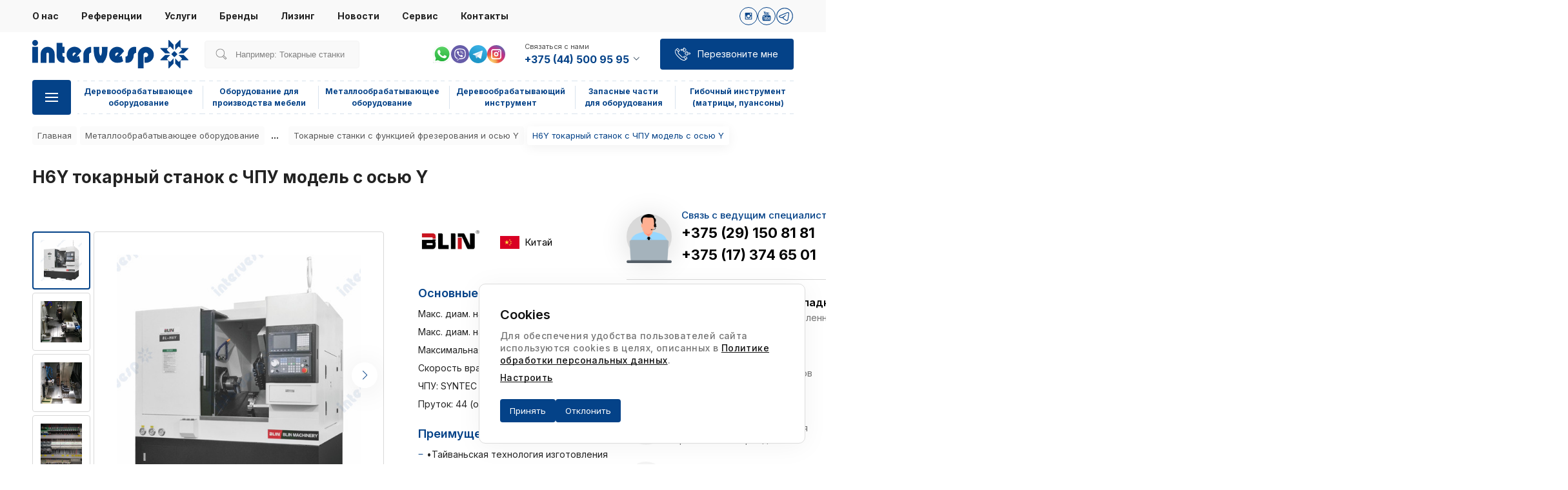

--- FILE ---
content_type: text/html; charset=UTF-8
request_url: https://intervesp.by/catalog/metalloobrabatyvayuschee-oborudovanie/oborudovanie-dlya-obrabotki-metalla-rezaniem/tokarnye-stanki/tokarnye-stanki-s-funkciey-frezerovaniya-i-osyu-y/h6y-tokarnyj-stanok-s-chpu-model-s-osyu-y
body_size: 135352
content:
<!DOCTYPE html><html lang="ru"><head data-version="3.8"> <title>H6Y токарный станок с ЧПУ модель с осью Y – купить в Минске</title> <meta charset="UTF-8"> <meta http-equiv="X-UA-Compatible" content="IE=edge"> <meta name="viewport" content="width=device-width, user-scalable=no, initial-scale=1.0, maximum-scale=1.0, minimum-scale=1.0"> <meta name="csrf-token" content="FeOEYElnModYWJkFYWsYBfcPpV8kpxUaYGWJr4hN"> <meta name="google-site-verification" content="_MW5SNoGrRB97bw4I_SOivXz1jmYpF1LXmqyB5-jeU0"/> <meta name="yandex-verification" content="f7586f7d6e077535"/> <meta name="description" content="Купить H6Y токарный станок с ЧПУ модель с осью Y по выгодной цене в Минске. ✅ Шеф-монтаж и пуско-наладка, сервис, гарантии, доставка. ✅ Возможно приобретение в лизинг."> <meta property="og:type" content="website"> <meta property="og:url" content="https://intervesp.by/catalog/metalloobrabatyvayuschee-oborudovanie/oborudovanie-dlya-obrabotki-metalla-rezaniem/tokarnye-stanki/tokarnye-stanki-s-funkciey-frezerovaniya-i-osyu-y/h6y-tokarnyj-stanok-s-chpu-model-s-osyu-y"> <meta property="og:title" content="H6Y токарный станок с ЧПУ модель с осью Y – купить в Минске"> <meta property="og:description" content=""> <meta property="og:image" content="https://intervesp.by/files/content/layout/layout_common-ru-logo-1.png"> <link rel="apple-touch-icon" sizes="180x180" href="/apple-touch-icon.png"> <link rel="icon" type="image/png" sizes="32x32" href="/favicon-32x32.png"> <link rel="icon" type="image/png" sizes="16x16" href="/favicon-16x16.png"> <link rel="manifest" href="/site.webmanifest"> <link rel="mask-icon" href="/safari-pinned-tab.svg" color="#5bbad5"> <meta name="msapplication-TileColor" content="#da532c"> <meta name="theme-color" content="#ffffff"> <link rel="manifest" href="https://intervesp.by/site.webmanifest"> <meta name="msapplication-TileColor" content="#603cba"> <meta name="theme-color" content="#000000"> <link rel="preconnect" href="https://fonts.googleapis.com"> <link rel="preconnect" href="https://fonts.gstatic.com" crossorigin> <link rel="preconnect" href="https://www.googletagmanager.com"> <link rel="preload" href="https://fonts.googleapis.com/css2?family=Inter:wght@400;500;600;700;900&display=swap" as="font"> <link rel="preload" href="https://mc.yandex.ru/metrika/tag.js" as="script"> <link href="https://intervesp.by/static/css/style.css?v=3.8" rel="stylesheet"> <link rel="stylesheet" href="https://intervesp.by/static/lib/swiper-bundle.min.css?v=1"/> <link rel="stylesheet" href="https://intervesp.by/static/lib/fancybox.min.css?v=1"/> <link rel="stylesheet" href="https://intervesp.by/static/css/print.css?v=3.8" type="text/css" media="print"/> <script async src="https://www.googletagmanager.com/gtag/js?id=G-RV5TXMFJ6Z"></script> <script> window.dataLayer = window.dataLayer || []; function gtag(){dataLayer.push(arguments);} gtag('js', new Date()); gtag('config', 'G-RV5TXMFJ6Z'); </script></head><body><header class="header" id="header-js"> <div class="navigation"> <div class="container"> <ul class="navigation-menu"> <li> <a href="/about" class=""> О нас </a> </li> <li> <a href="/references" class=""> Референции </a> </li> <li> <a href="/services" class=""> Услуги </a> </li> <li> <a href="/brands" class=""> Бренды </a> </li> <li> <a href="/leasing" class=""> Лизинг </a> </li> <li> <a href="/news" class=""> Новости </a> </li> <li> <a href="/customer-services" class=""> Сервис </a> </li> <li> <a href="/contacts" class=""> Контакты </a> </li> </ul> <div class="navigation-social"> <a class="svg-social" href="https://www.instagram.com/intervesp.by/" target="_blank"> <svg width="28" height="28" viewBox="0 0 28 28" fill="none" xmlns="http://www.w3.org/2000/svg"><g clip-path="url(#clip0_3413_5780)"><path d="M9.83795 8.3999H18.1628C18.9534 8.3999 19.6003 8.98523 19.6003 9.83735V18.1625C19.6003 19.0146 18.9534 19.5999 18.1628 19.5999H9.83795C9.04713 19.5999 8.40039 19.0146 8.40039 18.1625V9.83735C8.40039 8.98523 9.04713 8.3999 9.83795 8.3999ZM16.5591 9.64427C16.2817 9.64427 16.0551 9.87104 16.0551 10.1485V11.3554C16.0551 11.6328 16.2817 11.8597 16.5591 11.8597H17.825C18.1023 11.8597 18.3292 11.6328 18.3292 11.3554V10.1485C18.3292 9.87104 18.1023 9.64427 17.825 9.64427H16.5591ZM18.3345 13.1363H17.3488C17.442 13.4409 17.4925 13.7634 17.4925 14.0971C17.4925 15.9601 15.9336 17.4702 14.011 17.4702C12.0885 17.4702 10.5299 15.9601 10.5299 14.0971C10.5299 13.7632 10.5802 13.4407 10.6736 13.1363H9.64499V17.8674C9.64499 18.1122 9.84531 18.3126 10.0903 18.3126H17.8895C18.1344 18.3126 18.3347 18.1123 18.3347 17.8674V13.1363H18.3345ZM14.0109 11.7961C12.7687 11.7961 11.7616 12.7718 11.7616 13.9756C11.7616 15.1794 12.7687 16.1551 14.0109 16.1551C15.2532 16.1551 16.2605 15.1794 16.2605 13.9756C16.2605 12.7718 15.2533 11.7961 14.0109 11.7961Z" fill="#044288"/></g><circle cx="14" cy="14" r="13.5" stroke="#044288"/><defs><clipPath id="clip0_3413_5780"><rect width="11.2" height="11.2" fill="white" transform="translate(8.40039 8.3999)"/></clipPath></defs></svg> </a> <a class="svg-social" href="https://youtube.com/@intervesp-by" target="_blank"> <svg width="28" height="28" viewBox="0 0 28 28" fill="none" xmlns="http://www.w3.org/2000/svg"><g clip-path="url(#clip0_3104_1296)"><path d="M20.1937 14.0952C20.0366 13.4128 19.4784 12.9094 18.8066 12.8345C17.2159 12.6568 15.6052 12.656 14.0024 12.6568C12.3988 12.656 10.7884 12.6568 9.1973 12.8345C8.52578 12.9096 7.96791 13.413 7.81101 14.0952C7.5874 15.067 7.58472 16.1277 7.58472 17.1283C7.58472 18.1289 7.58472 19.1895 7.80833 20.1612C7.96523 20.8434 8.5231 21.3468 9.19495 21.4219C10.7857 21.5998 12.3961 21.6005 13.9995 21.5998C15.603 21.6006 17.2131 21.5998 18.8044 21.4219C19.4759 21.3468 20.0341 20.8434 20.191 20.1612C20.4145 19.1895 20.4156 18.1289 20.4156 17.1283C20.4155 16.1276 20.4171 15.067 20.1937 14.0952ZM11.2445 14.8484H10.3159V19.783H9.45327V14.8484H8.54154V14.0401H11.2445V14.8484ZM13.5875 19.7832H12.8115V19.3164C12.5033 19.6697 12.2106 19.842 11.9254 19.842C11.6755 19.842 11.5035 19.7408 11.4259 19.524C11.3837 19.3946 11.3575 19.1898 11.3575 18.8877V15.504H12.1328V18.6546C12.1328 18.8363 12.1328 18.9306 12.1398 18.9561C12.1584 19.0765 12.2173 19.1375 12.3212 19.1375C12.4768 19.1375 12.6394 19.0176 12.8114 18.7744V15.504H13.5873L13.5875 19.7832ZM16.5332 18.4988C16.5332 18.8946 16.5065 19.1797 16.4548 19.3611C16.3512 19.6794 16.1438 19.842 15.8354 19.842C15.5594 19.842 15.2933 19.6888 15.0339 19.3687V19.7834H14.2587V14.0401H15.0339V15.9157C15.2844 15.6074 15.5502 15.4515 15.8354 15.4515C16.1438 15.4515 16.3513 15.614 16.4548 15.9343C16.5069 16.1064 16.5332 16.3894 16.5332 16.7946V18.4988ZM19.4595 17.7849H17.9088V18.5434C17.9088 18.9395 18.0383 19.1373 18.3049 19.1373C18.4958 19.1373 18.6069 19.0336 18.6512 18.8264C18.6584 18.7843 18.6686 18.612 18.6686 18.301H19.4596V18.4142C19.4596 18.6641 19.4501 18.8363 19.4431 18.9137C19.4171 19.0854 19.3561 19.2411 19.262 19.3782C19.0473 19.689 18.7291 19.8422 18.3241 19.8422C17.9185 19.8422 17.6097 19.6962 17.3856 19.404C17.2211 19.1898 17.1367 18.8525 17.1367 18.3978V16.899C17.1367 16.4415 17.2116 16.107 17.3764 15.8907C17.6003 15.5979 17.9089 15.452 18.305 15.452C18.6941 15.452 19.0025 15.5979 19.2198 15.8907C19.3822 16.107 19.4598 16.4415 19.4598 16.899V17.7849H19.4595Z" fill="#044288"/><path d="M18.298 16.1494C18.0388 16.1494 17.9089 16.3474 17.9089 16.743V17.1389H18.6842V16.743C18.684 16.3474 18.5545 16.1494 18.298 16.1494Z" fill="#044288"/><path d="M15.4205 16.1494C15.2928 16.1494 15.1634 16.2098 15.0338 16.338V18.9461C15.1632 19.0759 15.2928 19.1372 15.4205 19.1372C15.6441 19.1372 15.7578 18.9461 15.7578 18.5597V16.7333C15.7578 16.3474 15.6441 16.1494 15.4205 16.1494Z" fill="#044288"/><path d="M15.8536 12.2624C16.1394 12.2624 16.4368 12.0887 16.7487 11.7313V12.2031H17.5324V7.87842H16.7487V11.1837C16.5751 11.4291 16.4104 11.5505 16.2537 11.5505C16.1488 11.5505 16.0871 11.4885 16.07 11.3669C16.0604 11.3413 16.0604 11.2459 16.0604 11.0623V7.87842H15.2793V11.298C15.2793 11.6034 15.3054 11.8101 15.3487 11.941C15.4275 12.1601 15.6013 12.2624 15.8536 12.2624Z" fill="#044288"/><path d="M10.3981 9.8527V12.203H11.2671V9.8527L12.3125 6.3999H11.4338L10.8409 8.6788L10.224 6.3999H9.30957C9.49279 6.93782 9.68338 7.47842 9.8666 8.01684C10.1454 8.82615 10.3194 9.43632 10.3981 9.8527Z" fill="#044288"/><path d="M13.4771 12.2624C13.8697 12.2624 14.1748 12.1148 14.3912 11.8197C14.5556 11.6033 14.6344 11.2624 14.6344 10.8027V9.28839C14.6344 8.82607 14.5558 8.48813 14.3912 8.26972C14.1748 7.97385 13.8698 7.82617 13.4771 7.82617C13.0865 7.82617 12.7816 7.97385 12.5647 8.26972C12.3982 8.48813 12.3195 8.82607 12.3195 9.28839V10.8027C12.3195 11.2624 12.3982 11.6033 12.5647 11.8197C12.7814 12.1148 13.0865 12.2624 13.4771 12.2624ZM13.1031 9.13132C13.1031 8.7312 13.2245 8.53172 13.4771 8.53172C13.7297 8.53172 13.8507 8.73103 13.8507 9.13132V10.9504C13.8507 11.3506 13.7297 11.5507 13.4771 11.5507C13.2245 11.5507 13.1031 11.3506 13.1031 10.9504V9.13132Z" fill="#044288"/></g><circle cx="14" cy="14" r="13.5" stroke="#044288"/><defs><clipPath id="clip0_3104_1296"><rect width="15.2" height="15.2" fill="white" transform="translate(6.40002 6.3999)"/></clipPath></defs></svg> </a> <a class="svg-social" href="https://t.me/intervespstanki" target="_blank"> <svg xmlns="http://www.w3.org/2000/svg" xmlns:xlink="http://www.w3.org/1999/xlink" viewBox="0,0,256,256" width="28px" height="28px"><g fill="#044288" fill-rule="nonzero" stroke="none" stroke-width="1" stroke-linecap="butt" stroke-linejoin="miter" stroke-miterlimit="10" stroke-dasharray="" stroke-dashoffset="0" font-family="none" font-weight="none" font-size="none" text-anchor="none" style="mix-blend-mode: normal"><g transform="scale(5.12,5.12)"><path d="M25,2c-12.69071,0 -23,10.3093 -23,23c0,12.6907 10.30929,23 23,23c12.69071,0 23,-10.3093 23,-23c0,-12.6907 -10.30929,-23 -23,-23zM25,4c11.60983,0 21,9.39017 21,21c0,11.60983 -9.39017,21 -21,21c-11.60983,0 -21,-9.39017 -21,-21c0,-11.60982 9.39017,-21 21,-21zM34.08789,14.03516c-0.684,0 -1.45256,0.15842 -2.35156,0.48242c-1.396,0.503 -17.81559,7.47458 -19.68359,8.26758c-1.068,0.454 -3.05664,1.2985 -3.05664,3.3125c0,1.335 0.78227,2.28984 2.32227,2.83984c0.828,0.295 2.79455,0.89108 3.93555,1.20508c0.484,0.133 0.99834,0.20117 1.52734,0.20117c1.035,0 2.07658,-0.25789 2.89258,-0.71289c-0.007,0.168 -0.00242,0.33781 0.01758,0.50781c0.123,1.05 0.77047,2.03758 1.73047,2.64258c0.628,0.396 5.75744,3.83291 6.52344,4.37891c1.076,0.769 2.2655,1.17578 3.4375,1.17578c2.24,0 2.99152,-2.31283 3.35352,-3.42383c0.525,-1.613 2.49089,-14.72997 2.71289,-17.04297c0.151,-1.585 -0.50958,-2.89019 -1.76758,-3.49219c-0.471,-0.227 -1.00875,-0.3418 -1.59375,-0.3418zM34.08789,16.03516c0.275,0 0.52052,0.04548 0.72852,0.14648c0.473,0.227 0.71363,0.73305 0.64063,1.49805c-0.242,2.523 -2.20309,15.32928 -2.62109,16.61328c-0.358,1.098 -0.73512,2.04297 -1.45313,2.04297c-0.718,0 -1.50239,-0.25169 -2.27539,-0.80469c-0.773,-0.552 -5.90614,-3.99436 -6.61914,-4.44336c-0.625,-0.394 -1.28647,-1.37617 -0.35547,-2.32617c0.767,-0.782 6.58503,-6.42878 7.08203,-6.92578c0.37,-0.371 0.19698,-0.81836 -0.16602,-0.81836c-0.125,0 -0.27469,0.05269 -0.42969,0.17969c-0.608,0.497 -9.08436,6.169 -9.81836,6.625c-0.486,0.302 -1.23853,0.51953 -2.01953,0.51953c-0.333,0 -0.67014,-0.03991 -0.99414,-0.12891c-1.128,-0.311 -3.03692,-0.89016 -3.79492,-1.16016c-0.729,-0.26 -0.99414,-0.50908 -0.99414,-0.95508c0,-0.634 0.89489,-1.07166 1.83789,-1.47266c0.996,-0.423 18.23012,-7.74156 19.57812,-8.22656c0.624,-0.226 1.19483,-0.36328 1.67383,-0.36328z"></path></g></g></svg> </a> </div> </div> </div> <div class="container"> <div class="header--inner"> <div class="top"> <a href="https://intervesp.by" class="logo"> <img src="/files/content/layout/layout_common-ru-logo.svg" alt=""> </a> <div class="search "> <form class="formSearch" method="get" action=""> <div class="formSearch__inputWrap"> <div class="searchIcon"> <svg class="svg-search" width="24" height="24" viewBox="0 0 24 24" fill="none" xmlns="http://www.w3.org/2000/svg"> <g clip-path="url(#clip0_701_1125)"> <path d="M20.976 18.648L16.44 14.112C17.208 12.912 17.568 11.52 17.568 10.152C17.568 6.096 14.328 2.88 10.272 2.88C6.04802 2.88 2.85602 6.216 2.88002 10.224C2.90402 14.232 6.14402 17.568 10.272 17.568C11.664 17.568 12.984 17.184 14.136 16.464L18.672 20.976C18.864 21.168 19.152 21.168 19.344 20.976L21 19.32C21.168 19.128 21.168 18.84 20.976 18.648ZM10.272 16.608C6.67202 16.608 3.86402 13.704 3.84002 10.2C3.81602 6.744 6.57602 3.816 10.272 3.816C13.872 3.816 16.584 6.624 16.608 10.128C16.632 13.872 13.68 16.608 10.272 16.608ZM18.984 19.968L14.904 15.888C15.048 15.768 15.72 15.096 15.888 14.904L19.968 18.984L18.984 19.968V19.968Z" fill="#818181"/> </g> <defs> <clipPath id="clip0_701_1125"> <rect width="24" height="24" fill="white"/> </clipPath> </defs> </svg> </div> <input class="formSearch__input formSearch__input_dekstop" type="text" name="" id="" placeholder="Например: Токарные станки" autocomplete="off"> </div> </form> <div class="search_result_dekstop" style="display: none;"> </div> </div> <div class="social topNav"> <div class="social"> <a href="https://wa.me/375296699368" target="_blank"> <img class="social__icon" src="/files/socialnetwork/3/ru-whatsapp_1.svg" alt="ватсап"> </a> <a href="viber://chat/?number=%2B375296699368" target="_blank"> <img class="social__icon" src="/files/socialnetwork/4/ru-viber_1.svg" alt="вайбер"> </a> <a href="https://t.me/+375296699368" target="_blank"> <img class="social__icon" src="/files/socialnetwork/5/ru-telegram_1.svg" alt="телеграмм"> </a> <a href="https://www.instagram.com/intervesp.by/" target="_blank"> <img class="social__icon" src="/files/socialnetwork/7/ru-instagram.svg" alt="instagram"> </a> </div> </div> <div class="contactsBlock"> <div class="contact"> <p class="label">Связаться с нами</p> <a class="phone-link" href="tel:+375445009595"> +375 (44) 500 95 95 <svg width="14" height="14" viewBox="0 0 14 14" fill="none" xmlns="http://www.w3.org/2000/svg"> <path fill-rule="evenodd" clip-rule="evenodd" d="M11.2875 4.375L11.9 4.98751L7.26249 9.625L2.625 4.98751L3.23751 4.375L7.26249 8.39998L11.2875 4.375Z" fill="#34485C"/> </svg> </a> </div> <div class="contactListBlock"> <div class="contact"> <p class="label label-headline" > Связаться с нами </p> <a class="phone-link" href="tel:+375445009595"> +375 (44) 500 95 95 </a> <div class="box box-a"></div> </div> <div style="border-bottom: none; padding-bottom: 0;" class="contact"> <a class="phone-link" href="tel:+375173757920"> +375 (17) 375 79 20 </a> <div class="box box-a"></div> </div> <div style="border-bottom: none; padding-bottom: 0;" class="contact"> <p class="label label-headline" style="margin: 14px 0 5px;" > Отделы продаж </p> <a class="phone-link" href="tel:"> </a> <div class="box box-a"></div> </div> <div class="contact"> <p class="label" > Деревообрабатывающего оборудования </p> <a class="phone-link" href="tel:+375173587566"> +375 (17) 358 75 66 </a> <div class="box box-a"></div> </div> <div class="contact"> <p class="label" > Металлообрабатывающего оборудования </p> <a class="phone-link" href="tel:+375173746501"> +375 (17) 374 65 01 </a> <div class="box box-a"></div> </div> <div class="contact"> <p class="label" > Инструмента и запасных частей </p> <a class="phone-link" href="tel:+375172247774"> +375 (17) 224 77 74 </a> <div class="box box-a"></div> </div> <div class="contact"> <p class="label" > Металлобрабатывающего инструмента </p> <a class="phone-link" href="tel:+375291689004"> +375 (29) 168 90 04 </a> <div class="box box-a"></div> </div> <div class="contact"> <p class="label">Электронная почта</p> <a class="phone-link" href="mailto:info@intervesp.by"> info@intervesp.by </a> </div> <div class="contact contact-messengers"> <p class="label">Наши мессенджеры</p> <div class="social"> <a href="https://wa.me/375296699368" target="_blank"> <img class="social__icon" src="/files/socialnetwork/3/ru-whatsapp_1.svg" alt="ватсап"> </a> <a href="viber://chat/?number=%2B375296699368" target="_blank"> <img class="social__icon" src="/files/socialnetwork/4/ru-viber_1.svg" alt="вайбер"> </a> <a href="https://t.me/+375296699368" target="_blank"> <img class="social__icon" src="/files/socialnetwork/5/ru-telegram_1.svg" alt="телеграмм"> </a> <a href="https://www.instagram.com/intervesp.by/" target="_blank"> <img class="social__icon" src="/files/socialnetwork/7/ru-instagram.svg" alt="instagram"> </a> </div> </div> <div class="contact"> <p class="label">Режим работы</p> <p class="time">Понедельник-четверг<span>09:00-18:00</span></p> <p class="time">Пятница<span>09:00-17:00</span></p> </div> </div> </div> <div class="btn callMe callMe-js"> <svg width="30" height="30" viewBox="0 0 30 30" xmlns="http://www.w3.org/2000/svg"> <path d="M16.9687 25.0312C16.5937 25.0312 16.3125 25.0312 15.9375 24.9375C13.6875 24.375 11.7187 23.25 10.125 21.6562L6.28123 17.8125C4.68748 16.2188 3.56248 14.1562 2.99998 12C2.62498 10.5938 3.09373 9 4.12498 7.96875L5.90623 6.1875C6.46873 5.625 7.31248 5.625 7.87498 6.1875L9.93748 8.25C10.4062 8.71875 10.5 9.46875 10.125 10.0312L8.71873 12.0937C8.34373 12.6562 8.43748 13.4062 8.90623 13.875L14.0625 19.0312C14.5312 19.5 15.2812 19.5937 15.8437 19.2187L17.9062 17.8125C18.4687 17.4375 19.2187 17.5312 19.6875 18L21.75 20.0625C22.3125 20.625 22.3125 21.4687 21.75 22.0312L19.9687 23.8125C19.2187 24.6562 18.0937 25.0312 16.9687 25.0312ZM6.84373 6.65625C6.74998 6.65625 6.56248 6.65625 6.46873 6.75L4.68748 8.53125C3.84373 9.375 3.56248 10.5 3.84373 11.625C4.31248 13.6875 5.43748 15.5625 6.93748 16.9688L10.7812 20.8125C12.2812 22.3125 14.1562 23.3438 16.125 23.9062C17.25 24.1875 18.4687 23.8125 19.2187 23.0625L21 21.2812C21.1875 21.0938 21.1875 20.8125 21 20.625L18.9375 18.5625C18.75 18.375 18.5625 18.375 18.375 18.4688L16.3125 19.875C15.375 20.5312 14.1562 20.3437 13.3125 19.5937L8.15623 14.4375C7.40623 13.6875 7.21873 12.375 7.87498 11.4375L9.28123 9.375C9.37498 9.1875 9.37498 8.90625 9.18748 8.8125L7.21873 6.75C7.12498 6.65625 7.03123 6.65625 6.84373 6.65625Z"/> <path d="M8.53125 11.8125C8.4375 11.8125 8.25 11.8125 8.15625 11.7187L4.875 8.4375C4.6875 8.25 4.6875 7.96875 4.875 7.78125C5.0625 7.59375 5.34375 7.59375 5.53125 7.78125L8.90625 11.0625C9.09375 11.25 9.09375 11.5312 8.90625 11.7187C8.8125 11.8125 8.625 11.8125 8.53125 11.8125ZM19.7813 23.1562C19.6875 23.1562 19.5 23.1562 19.4063 23.0625L16.125 19.6875C15.9375 19.5 15.9375 19.2187 16.125 19.0312C16.3125 18.8437 16.5937 18.8437 16.7812 19.0312L20.0625 22.3125C20.25 22.5 20.25 22.7812 20.0625 22.9687C20.0625 23.0625 19.9688 23.1562 19.7813 23.1562ZM17.25 11.7187C16.875 11.7187 16.5 11.5312 16.2187 11.3438C15.9375 11.0625 15.8437 10.6875 15.8437 10.3125C15.8437 10.125 15.8438 9.9375 15.9375 9.75H13.0312C12.2812 9.75 11.625 9.09375 11.625 8.34375C11.625 7.59375 12.2812 6.9375 13.0312 6.9375H15.9375C15.8438 6.75 15.8437 6.5625 15.8437 6.375C15.8437 6 16.0312 5.625 16.2187 5.34375C16.7812 4.78125 17.7187 4.78125 18.1875 5.34375L20.1563 7.3125C20.4375 7.59375 20.625 7.96875 20.625 8.34375C20.625 8.71875 20.4375 9.09375 20.25 9.375L18.2812 11.3438C17.9062 11.625 17.625 11.7187 17.25 11.7187ZM13.0312 7.875C12.75 7.875 12.5625 8.0625 12.5625 8.34375C12.5625 8.625 12.75 8.8125 13.0312 8.8125H16.9688C17.1562 8.8125 17.3438 8.90625 17.4375 9.09375C17.5312 9.28125 17.4375 9.46875 17.3438 9.5625L16.875 10.0312C16.7812 10.125 16.7812 10.2188 16.7812 10.4062C16.7812 10.5 16.875 10.6875 16.875 10.7812C17.0625 10.9687 17.3438 10.9687 17.5313 10.7812L19.5 8.8125C19.5937 8.625 19.6875 8.4375 19.6875 8.34375C19.6875 8.25 19.5937 8.0625 19.5937 7.96875L17.625 6C17.4375 5.8125 17.1562 5.8125 16.9688 6C16.875 6.09375 16.875 6.1875 16.875 6.375C16.875 6.46875 16.9688 6.65625 16.9688 6.75L17.3438 7.125C17.4375 7.21875 17.5312 7.5 17.4375 7.59375C17.3438 7.78125 17.1562 7.875 16.9688 7.875H13.0312ZM21.5625 17.3437C21.1875 17.3437 20.8125 17.1562 20.5312 16.9688L18.5625 15C18.2812 14.7187 18.1875 14.3437 18.1875 13.9687C18.1875 13.5937 18.375 13.2188 18.5625 12.9375L20.5312 10.9687C21.0938 10.4062 22.0312 10.4062 22.5 10.9687C22.7812 11.25 22.875 11.625 22.875 12C22.875 12.1875 22.875 12.375 22.7812 12.5625H25.6875C26.4375 12.5625 27.0938 13.2187 27.0938 13.9687C27.0938 14.7187 26.4375 15.375 25.6875 15.375H22.7812C22.875 15.5625 22.875 15.75 22.875 15.9375C22.875 16.3125 22.6875 16.6875 22.5 16.9688C22.3125 17.25 21.9375 17.3437 21.5625 17.3437ZM21.5625 11.5312C21.4688 11.5312 21.2813 11.625 21.1875 11.625L19.2188 13.5937C19.125 13.6875 19.125 13.7812 19.125 13.9687C19.125 14.0625 19.2188 14.25 19.2188 14.3438L21.1875 16.3125C21.375 16.5 21.6562 16.5 21.8438 16.3125C21.9375 16.2187 21.9375 16.125 21.9375 15.9375C21.9375 15.8437 21.8438 15.6562 21.8438 15.5625L21.4688 15.1875C21.375 15.0938 21.2812 14.8125 21.375 14.7187C21.4688 14.5312 21.6562 14.4375 21.8438 14.4375H25.7812C26.0625 14.4375 26.25 14.25 26.25 13.9687C26.25 13.6875 26.0625 13.5 25.7812 13.5H21.8438C21.6562 13.5 21.4688 13.4062 21.375 13.2188C21.2812 13.0312 21.375 12.8438 21.4688 12.75L21.8438 12.375C21.9375 12.2812 21.9375 12.1875 21.9375 12C21.9375 11.9062 21.8438 11.7187 21.8438 11.625C21.75 11.5312 21.6562 11.5312 21.5625 11.5312Z"/> </svg> <span class="text">Перезвоните мне</span> </div> </div> <div class="bottom"> <div class="burgerMenuDesc"> <div class="menuBtnBlock js-mainBtnMenu"> <div class="hamburger-menu"></div> </div> <div class="menuCatalog__inside js-menu-top-catalog-inside"> <div class="menuCatalog__title"><span>Весь каталог</span></div> <div class="menuCatalogGrid"> <a href="https://intervesp.by/catalog/derevoobrabatyvayuschee-oborudovanie" class="menuCatalogGrid__item js-item-menu category_1"> <svg width="64" height="64" viewBox="0 0 64 64" fill="none" xmlns="http://www.w3.org/2000/svg"><g clip-path="url(#clip0_2363_16212)"><path d="M28.3597 42.1201H1.18973C0.649727 42.1201 0.219727 41.6901 0.219727 41.1501C0.219727 40.6101 0.649727 40.1801 1.18973 40.1801H28.3597C28.8997 40.1801 29.3297 40.6101 29.3297 41.1501C29.3297 41.6901 28.8997 42.1201 28.3597 42.1201ZM63.0297 51.1401H41.2097C40.6697 51.1401 40.2397 50.7101 40.2397 50.1701C40.2397 49.6301 40.6697 49.2001 41.2097 49.2001H63.0297C63.5697 49.2001 63.9997 49.6301 63.9997 50.1701C63.9997 50.7101 63.5697 51.1401 63.0297 51.1401ZM22.1897 50.1801H10.4297C9.88973 50.1801 9.45973 49.7501 9.45973 49.2101C9.45973 48.6701 9.88973 48.2401 10.4297 48.2401H22.1797C22.7197 48.2401 23.1497 48.6701 23.1497 49.2101C23.1597 49.7401 22.7297 50.1801 22.1897 50.1801ZM55.0897 42.7501H43.3297C42.7897 42.7501 42.3597 42.3201 42.3597 41.7801C42.3597 41.2401 42.7897 40.8101 43.3297 40.8101H55.0897C55.6297 40.8101 56.0597 41.2401 56.0597 41.7801C56.0597 42.3201 55.6197 42.7501 55.0897 42.7501Z" fill="#044288"/><path d="M20.92 34.01H0.97C0.43 34.01 0 33.57 0 33.04V22.34C0 21.8 0.43 21.37 0.97 21.37H19.52C20.06 21.37 20.49 21.8 20.49 22.34C20.49 22.88 20.06 23.31 19.52 23.31H1.94V32.06H20.92C21.46 32.06 21.89 32.49 21.89 33.03C21.89 33.57 21.46 34.01 20.92 34.01Z" fill="#005FCB"/><path d="M20.1002 37.0901C20.0202 37.0901 19.9302 37.0801 19.8502 37.0601C19.3302 36.9201 19.0302 36.3901 19.1602 35.8701L19.9802 32.8101L18.4702 33.2101C18.0902 33.3101 17.6902 33.1801 17.4502 32.8601C17.2102 32.5501 17.1802 32.1201 17.3802 31.7901L19.1902 28.6501H17.6102C17.2202 28.6501 16.8602 28.4101 16.7102 28.0501C16.5602 27.6901 16.6402 27.2701 16.9202 26.9901L19.4802 24.4401L17.9602 24.0301C17.5802 23.9301 17.3002 23.6101 17.2502 23.2201C17.2002 22.8301 17.3902 22.4501 17.7302 22.2501L20.8602 20.4401L19.5002 19.6601C19.1602 19.4601 18.9702 19.0801 19.0202 18.6901C19.0702 18.3001 19.3502 17.9801 19.7302 17.8801L23.2202 16.9401L22.1102 15.8301C21.8302 15.5501 21.7502 15.1401 21.9002 14.7701C22.0502 14.4101 22.4002 14.1701 22.8002 14.1701H26.4202L25.6302 12.8001C25.4302 12.4601 25.4602 12.0401 25.7002 11.7201C25.9402 11.4101 26.3402 11.2701 26.7202 11.3701L30.2102 12.3101L29.8102 10.7901C29.7102 10.4101 29.8502 10.0101 30.1602 9.77005C30.4702 9.53005 30.9002 9.50005 31.2302 9.70005L34.3602 11.5101V9.97005C34.3602 9.58005 34.6002 9.22005 34.9602 9.07005C35.3202 8.92005 35.7402 9.00005 36.0202 9.28005L38.5802 11.8301L38.9902 10.3101C39.0902 9.93005 39.4102 9.65005 39.8002 9.60005C40.1902 9.55005 40.5702 9.74005 40.7702 10.0801L42.5802 13.2201L43.3702 11.8501C43.5702 11.5101 43.9502 11.3301 44.3402 11.3701C44.7302 11.4201 45.0502 11.7001 45.1502 12.0801L46.0802 15.5801L47.2002 14.4701C47.4802 14.1901 47.8902 14.1101 48.2602 14.2601C48.6202 14.4101 48.8602 14.7601 48.8602 15.1601V18.7801L50.2202 18.0001C50.5602 17.8001 50.9802 17.8301 51.3002 18.0701C51.6102 18.3101 51.7502 18.7101 51.6502 19.0901L50.7102 22.5801L52.2302 22.1701C52.6102 22.0701 53.0102 22.2101 53.2502 22.5201C53.4902 22.8301 53.5202 23.2601 53.3202 23.6001L51.5102 26.7201H53.0802C53.4702 26.7201 53.8302 26.9601 53.9802 27.3201C54.1302 27.6801 54.0502 28.1001 53.7702 28.3801L51.2202 30.9401L52.7402 31.3501C53.1202 31.4501 53.4002 31.7701 53.4502 32.1601C53.5002 32.5501 53.3102 32.9301 52.9702 33.1301L49.8402 34.9401L50.4602 35.3001C50.9202 35.5701 51.0802 36.1601 50.8102 36.6301C50.5402 37.0901 49.9502 37.2501 49.4902 36.9801L47.4202 35.7801C47.1202 35.6101 46.9402 35.2901 46.9402 34.9401C46.9402 34.5901 47.1202 34.2701 47.4202 34.1001L49.9702 32.6201L49.0902 32.3801C48.7602 32.2901 48.4902 32.0301 48.4002 31.6901C48.3102 31.3601 48.4102 31.0001 48.6502 30.7501L50.7402 28.6601H49.8002C49.4502 28.6601 49.1302 28.4701 48.9602 28.1701C48.7902 27.8701 48.7902 27.5001 48.9602 27.2001L50.4402 24.6501L49.5602 24.8801C49.2202 24.9701 48.8702 24.8701 48.6202 24.6301C48.3702 24.3801 48.2802 24.0301 48.3702 23.6901L49.1402 20.8401L48.3602 21.2901C48.0602 21.4601 47.6902 21.4601 47.3902 21.2901C47.0902 21.1201 46.9102 20.8001 46.9102 20.4501V17.4901L46.2602 18.1401C46.0102 18.3801 45.6602 18.4801 45.3202 18.3901C44.9902 18.3001 44.7302 18.0401 44.6402 17.7001L43.8802 14.8401L43.4202 15.6301C43.2502 15.9301 42.9302 16.1101 42.5802 16.1101C42.2302 16.1101 41.9102 15.9201 41.7402 15.6201L40.2602 13.0601L40.0302 13.9401C39.9402 14.2701 39.6802 14.5401 39.3502 14.6301C39.0102 14.7201 38.6602 14.6201 38.4102 14.3801L36.3202 12.2901V13.2001C36.3202 13.5501 36.1402 13.8701 35.8402 14.0401C35.5402 14.2101 35.1702 14.2101 34.8702 14.0401L32.3102 12.5601L32.5402 13.4501C32.6302 13.7801 32.5302 14.1401 32.2902 14.3901C32.0402 14.6301 31.6802 14.7301 31.3502 14.6401L28.5002 13.8801L28.9602 14.6701C29.1302 14.9701 29.1302 15.3401 28.9602 15.6401C28.7902 15.9401 28.4702 16.1301 28.1202 16.1301H25.1602L25.8002 16.7701C26.0502 17.0101 26.1402 17.3701 26.0502 17.7101C25.9602 18.0401 25.7002 18.3101 25.3702 18.4001L22.5202 19.1701L23.3102 19.6201C23.6102 19.7901 23.7902 20.1101 23.7902 20.4601C23.7902 20.8101 23.6102 21.1301 23.3102 21.3001L20.7602 22.7801L21.6402 23.0201C21.9802 23.1101 22.2402 23.3701 22.3302 23.7101C22.4202 24.0401 22.3202 24.4001 22.0802 24.6501L19.9902 26.7301H20.9002C21.2502 26.7301 21.5702 26.9101 21.7402 27.2101C21.9102 27.5101 21.9102 27.8801 21.7402 28.1801L20.2602 30.7401L21.1402 30.5001C21.4802 30.4101 21.8302 30.5101 22.0802 30.7501C22.3302 31.0001 22.4202 31.3501 22.3302 31.6901L21.0702 36.3701C20.9202 36.8001 20.5302 37.0901 20.1002 37.0901Z" fill="#005FCB"/><path d="M41.2096 37.09C40.8996 37.09 40.5996 36.95 40.4096 36.67C40.0996 36.23 40.2096 35.63 40.6496 35.32C43.1496 33.58 44.6396 30.73 44.6396 27.68C44.6396 22.54 40.4596 18.36 35.3196 18.36C30.1796 18.36 25.9996 22.54 25.9996 27.68C25.9996 30.72 27.4896 33.58 29.9896 35.32C30.4296 35.63 30.5396 36.23 30.2296 36.67C29.9196 37.11 29.3196 37.22 28.8796 36.91C25.8596 34.81 24.0596 31.36 24.0596 27.68C24.0596 21.47 29.1096 16.42 35.3196 16.42C41.5296 16.42 46.5796 21.47 46.5796 27.68C46.5796 31.36 44.7796 34.81 41.7596 36.91C41.5996 37.03 41.4096 37.09 41.2096 37.09ZM35.3296 34.01C31.8496 34.01 29.0096 31.17 29.0096 27.69C29.0096 24.21 31.8396 21.37 35.3296 21.37C38.8196 21.37 41.6496 24.2 41.6496 27.69C41.6496 31.17 38.8196 34.01 35.3296 34.01ZM35.3296 23.31C32.9196 23.31 30.9496 25.27 30.9496 27.69C30.9496 30.11 32.9096 32.07 35.3296 32.07C37.7496 32.07 39.7096 30.1 39.7096 27.69C39.7096 25.27 37.7496 23.31 35.3296 23.31Z" fill="#005FCB"/><path d="M61.8505 55H2.38047C1.19047 55 0.230469 54.03 0.230469 52.85V37.3C0.230469 36.11 1.19047 35.15 2.38047 35.15H61.8505C63.0405 35.15 64.0005 36.12 64.0005 37.3V52.84C64.0005 54.03 63.0305 55 61.8505 55ZM2.38047 37.09C2.27047 37.09 2.17047 37.19 2.17047 37.3V52.84C2.17047 52.96 2.26047 53.05 2.38047 53.05H61.8505C61.9705 53.05 62.0605 52.95 62.0605 52.84V37.3C62.0605 37.19 61.9605 37.09 61.8505 37.09H2.38047Z" fill="#044288"/></g><defs><clipPath id="clip0_2363_16212"><rect width="64" height="64" fill="white"/></clipPath></defs></svg> <span>Деревообрабатывающее оборудование</span> </a> <a href="https://intervesp.by/catalog/oborudovanie-dlya-proizvodstva-mebeli" class="menuCatalogGrid__item js-item-menu category_2"> <svg width="64" height="64" viewBox="0 0 64 64" fill="none" xmlns="http://www.w3.org/2000/svg"><path fill-rule="evenodd" clip-rule="evenodd" d="M12.6309 47.7193C12.6309 47.2542 13.0079 46.8772 13.473 46.8772H17.4028C17.8679 46.8772 18.2449 47.2542 18.2449 47.7193V55.579C18.2449 56.044 17.8679 56.4211 17.4028 56.4211H13.473C13.0079 56.4211 12.6309 56.044 12.6309 55.579V47.7193ZM14.3151 48.5614V54.7368H16.5607V48.5614H14.3151Z" fill="#005FCB"/><path fill-rule="evenodd" clip-rule="evenodd" d="M25.8241 6.73682H20.7715V5.05261H25.8241V6.73682Z" fill="#005FCB"/><path fill-rule="evenodd" clip-rule="evenodd" d="M27.7895 10.6666H20.4912V8.98242H27.7895V10.6666Z" fill="#005FCB"/><path fill-rule="evenodd" clip-rule="evenodd" d="M25.8804 0.168425C26.2054 -0.0753763 26.6582 -0.0522819 26.9568 0.223328L30.6059 3.59175C30.7883 3.7601 30.8872 4.00034 30.876 4.2483C30.8649 4.49625 30.7449 4.72667 30.5482 4.878L26.8991 7.68502C26.6997 7.83836 26.4423 7.89458 26.1972 7.83829C25.952 7.782 25.7449 7.6191 25.6324 7.39415L23.3868 2.90292C23.2048 2.53891 23.3092 2.09682 23.6348 1.85264L25.8804 0.168425ZM25.2075 2.77832L26.682 5.72718L28.7298 4.15195L26.3298 1.93661L25.2075 2.77832Z" fill="#044288"/><path fill-rule="evenodd" clip-rule="evenodd" d="M7.57812 4.77191C7.57812 4.30683 7.95515 3.92981 8.42023 3.92981H20.2097C20.6748 3.92981 21.0518 4.30683 21.0518 4.77191V10.52C21.0518 10.9851 20.6748 11.3621 20.2097 11.3621H13.6491V32.2807C13.6491 32.7458 13.2721 33.1228 12.807 33.1228H8.42023C7.95515 33.1228 7.57812 32.7458 7.57812 32.2807V4.77191ZM9.26234 5.61402V31.4386H11.9649V10.52C11.9649 10.0549 12.3419 9.67791 12.807 9.67791H19.3676V5.61402H9.26234Z" fill="#044288"/><path fill-rule="evenodd" clip-rule="evenodd" d="M30.8772 46.3158C32.1174 46.3158 33.1228 45.3104 33.1228 44.0702C33.1228 42.83 32.1174 41.8246 30.8772 41.8246C29.637 41.8246 28.6316 42.83 28.6316 44.0702C28.6316 45.3104 29.637 46.3158 30.8772 46.3158ZM30.8772 47.4386C32.7375 47.4386 34.2456 45.9305 34.2456 44.0702C34.2456 42.2099 32.7375 40.7018 30.8772 40.7018C29.0169 40.7018 27.5088 42.2099 27.5088 44.0702C27.5088 45.9305 29.0169 47.4386 30.8772 47.4386Z" fill="#005FCB"/><path fill-rule="evenodd" clip-rule="evenodd" d="M39.2981 46.3158C40.5383 46.3158 41.5437 45.3104 41.5437 44.0702C41.5437 42.83 40.5383 41.8246 39.2981 41.8246C38.0579 41.8246 37.0525 42.83 37.0525 44.0702C37.0525 45.3104 38.0579 46.3158 39.2981 46.3158ZM39.2981 47.4386C41.1584 47.4386 42.6665 45.9305 42.6665 44.0702C42.6665 42.2099 41.1584 40.7018 39.2981 40.7018C37.4378 40.7018 35.9297 42.2099 35.9297 44.0702C35.9297 45.9305 37.4378 47.4386 39.2981 47.4386Z" fill="#005FCB"/><path fill-rule="evenodd" clip-rule="evenodd" d="M46.3154 43.5088V39.0176H47.9996V42.6667H60.6312V44.3509H47.1575C46.6925 44.3509 46.3154 43.9739 46.3154 43.5088Z" fill="#005FCB"/><path fill-rule="evenodd" clip-rule="evenodd" d="M2.52637 39.0175C2.52637 38.5524 2.90339 38.1754 3.36847 38.1754H60.6316C61.0967 38.1754 61.4737 38.5524 61.4737 39.0175V63.1579C61.4737 63.623 61.0967 64 60.6316 64H49.3882C49.1528 64 48.9281 63.9014 48.7687 63.7283L46.6656 61.4439H16.3183L14.4792 63.6912C14.3192 63.8866 14.08 64 13.8275 64H3.36847C2.90339 64 2.52637 63.623 2.52637 63.1579V39.0175ZM4.21058 39.8596V62.3158H13.4285L15.2676 60.0685C15.4276 59.8731 15.6668 59.7597 15.9193 59.7597H47.0349C47.2703 59.7597 47.495 59.8583 47.6544 60.0315L49.7575 62.3158H59.7895V39.8596H4.21058Z" fill="#044288"/><path fill-rule="evenodd" clip-rule="evenodd" d="M36.103 9.39636L50.9802 18.9402C51.2949 19.1421 51.4388 19.5272 51.3336 19.8859C51.2284 20.2447 50.8993 20.4911 50.5255 20.4911H24.4202C24.0941 20.4911 23.7974 20.3028 23.6584 20.0078C23.5195 19.7128 23.5633 19.3641 23.771 19.1127L29.1043 12.6566L30.4028 13.7292L26.2082 18.8069H47.6532L35.1936 10.814L36.103 9.39636Z" fill="#005FCB"/><path fill-rule="evenodd" clip-rule="evenodd" d="M29.4903 3.56767C29.8307 3.27966 30.3365 3.30688 30.644 3.62976L36.2581 9.52449C36.4904 9.76843 36.555 10.1273 36.4223 10.437C36.2896 10.7466 35.9851 10.9474 35.6483 10.9474C34.7615 10.9474 33.7558 11.3637 32.8037 11.9726C31.8667 12.5719 31.0805 13.2939 30.6573 13.7594C30.4796 13.955 30.2203 14.0558 29.9571 14.0315C29.6939 14.0073 29.4573 13.8609 29.3182 13.6362L25.6691 7.74149C25.4495 7.38681 25.5227 6.92484 25.8412 6.65539L29.4903 3.56767ZM27.4832 7.4722L30.1954 11.8535C30.6684 11.4284 31.2504 10.9668 31.8963 10.5537C32.5079 10.1626 33.2107 9.79304 33.957 9.55045L29.972 5.36627L27.4832 7.4722Z" fill="#044288"/><path d="M26.5851 31.7451L25.8242 30.6316L27.0304 29.9874C27.1414 29.9282 27.2271 29.8325 27.272 29.7175C27.3169 29.6025 27.3182 29.4757 27.2756 29.3599L26.8129 28.1015L28.1433 27.7576C28.2657 27.726 28.3726 27.653 28.4446 27.5518C28.5167 27.4507 28.5492 27.3279 28.5365 27.2055L28.398 25.8754L29.7749 25.8496C29.9017 25.8472 30.0234 25.801 30.1182 25.7194C30.2131 25.6378 30.2749 25.526 30.2925 25.4041L30.4841 24.0805L31.8271 24.374C31.9507 24.401 32.0801 24.3844 32.1923 24.3271C32.3044 24.2699 32.3919 24.1758 32.439 24.0617L32.9513 22.8216L34.1819 23.4198C34.2951 23.4748 34.4249 23.4889 34.5478 23.4596C34.6708 23.4302 34.779 23.3594 34.8531 23.2596L35.6583 22.1754L36.7062 23.0431C36.8027 23.123 36.9254 23.1669 37.0522 23.1669C37.179 23.1669 37.3017 23.123 37.3982 23.0431L38.4461 22.1754L39.2514 23.2596C39.3254 23.3594 39.4336 23.4303 39.5566 23.4596C39.6796 23.489 39.8093 23.4748 39.9225 23.4198L41.1533 22.8217L41.6657 24.0618C41.7129 24.1759 41.8003 24.27 41.9124 24.3273C42.0245 24.3845 42.154 24.4011 42.2775 24.3741L43.6209 24.0807L43.8125 25.4044C43.8301 25.5263 43.8919 25.638 43.9867 25.7197C44.0816 25.8013 44.2033 25.8474 44.3301 25.8498L45.707 25.8757L45.5683 27.2057C45.5556 27.3281 45.5882 27.4509 45.6602 27.5521C45.7323 27.6533 45.8391 27.7262 45.9615 27.7579L47.2918 28.1017L46.8294 29.3603C46.7869 29.476 46.7882 29.6027 46.8332 29.7176C46.8781 29.8325 46.9637 29.9282 47.0746 29.9874L48.2804 30.6316L47.5194 31.745C47.4494 31.8475 47.4193 31.9708 47.4345 32.0929C47.4496 32.215 47.5091 32.3279 47.6022 32.4113L48.0832 32.8421H45.3841C45.1412 28.5878 41.4972 25.1942 37.0524 25.1942C32.6076 25.1942 28.9637 28.5878 28.7207 32.8421H26.0217L26.5024 32.4116C26.5955 32.3281 26.655 32.2153 26.6702 32.0931C26.6853 31.971 26.6552 31.8476 26.5851 31.7451ZM40.274 32.8421C40.1193 32.0731 39.6941 31.3803 39.071 30.8821C38.448 30.384 37.666 30.1117 36.8589 30.1117C36.0517 30.1117 35.2697 30.384 34.6467 30.8821C34.0237 31.3803 33.5984 32.0731 33.4437 32.8421H29.7892C30.0314 29.1689 33.1962 26.2292 37.0525 26.2292C40.9087 26.2292 44.0736 29.1689 44.3159 32.8421H40.274ZM39.1777 32.8421H34.5401C34.6846 32.3534 34.989 31.9236 35.4073 31.6177C35.8257 31.3118 36.3352 31.1463 36.8589 31.1463C37.3827 31.1463 37.8922 31.3118 38.3105 31.6177C38.7288 31.9236 39.0332 32.3534 39.1777 32.8421Z" fill="#044288"/><path fill-rule="evenodd" clip-rule="evenodd" d="M52.7717 30.035H46.877V28.9122H53.3331C53.6431 28.9122 53.8945 29.1636 53.8945 29.4736V32H52.7717V30.035Z" fill="#005FCB"/><path fill-rule="evenodd" clip-rule="evenodd" d="M17.9648 29.193C17.9648 28.8829 18.2162 28.6316 18.5262 28.6316H27.228V29.7544H19.0877V32.2807H17.9648V29.193Z" fill="#005FCB"/><path fill-rule="evenodd" clip-rule="evenodd" d="M0.280273 32.8421C0.280273 32.377 0.657297 32 1.12238 32H62.8768C63.3419 32 63.7189 32.377 63.7189 32.8421V39.0175C63.7189 39.4826 63.3419 39.8596 62.8768 39.8596H1.12238C0.657297 39.8596 0.280273 39.4826 0.280273 39.0175V32.8421ZM1.96448 33.6842V38.1754H62.0347V33.6842H1.96448Z" fill="#044288"/></svg> <span>Оборудование для производства мебели</span> </a> <a href="https://intervesp.by/catalog/metalloobrabatyvayuschee-oborudovanie" class="menuCatalogGrid__item js-item-menu category_3"> <svg width="64" height="64" viewBox="0 0 64 64" fill="none" xmlns="http://www.w3.org/2000/svg"><path fill-rule="evenodd" clip-rule="evenodd" d="M32.7113 37.5743H23.1621V35.5098H32.7113V37.5743Z" fill="#044288"/><path fill-rule="evenodd" clip-rule="evenodd" d="M32.5081 34.2709H23.1621V33.0322H32.5081V34.2709Z" fill="#044288"/><path fill-rule="evenodd" clip-rule="evenodd" d="M32.5081 40.4643H23.1621V39.2256H32.5081V40.4643Z" fill="#044288"/><path fill-rule="evenodd" clip-rule="evenodd" d="M56.6855 40.4643H48.9648V39.2256H56.6855V40.4643Z" fill="#044288"/><path fill-rule="evenodd" clip-rule="evenodd" d="M56.6855 37.1611H48.9648V35.9224H56.6855V37.1611Z" fill="#044288"/><path fill-rule="evenodd" clip-rule="evenodd" d="M28.0378 11.7678H25.1934V10.1162H28.8505C29.2993 10.1162 29.6632 10.4859 29.6632 10.942V12.1807H31.0854C31.5343 12.1807 31.8981 12.5505 31.8981 13.0065V20.4388C31.8981 20.8949 31.5343 21.2646 31.0854 21.2646H29.6632V22.0904C29.6632 22.5465 29.2993 22.9162 28.8505 22.9162H25.1934V21.2646H28.0378V20.4388C28.0378 19.9827 28.4017 19.613 28.8505 19.613H30.2727V13.8323H28.8505C28.4017 13.8323 28.0378 13.4626 28.0378 13.0065V11.7678Z" fill="#005FCB"/><path fill-rule="evenodd" clip-rule="evenodd" d="M0 0.825806C0 0.369726 0.363857 0 0.812698 0H24.9905C25.4393 0 25.8032 0.369726 25.8032 0.825806V32C25.8032 32.4561 25.4393 32.8258 24.9905 32.8258H23.9746V41.9097C23.9746 42.3658 23.6107 42.7355 23.1619 42.7355H3.25079C2.80195 42.7355 2.4381 42.3658 2.4381 41.9097V32.8258H0.812698C0.597157 32.8258 0.390444 32.7388 0.238034 32.5839C0.0856233 32.4291 0 32.219 0 32V0.825806ZM1.6254 1.65161V31.1742H3.25079C3.69963 31.1742 4.06349 31.5439 4.06349 32V41.0839H22.3492V32C22.3492 31.5439 22.7131 31.1742 23.1619 31.1742H24.1778V1.65161H1.6254Z" fill="#044288"/><path d="M9.95605 44.7998H18.4894V46.0385H9.95605V44.7998Z" fill="#005FCB"/><path d="M9.95605 46.8647H18.4894V48.5164H9.95605V46.8647Z" fill="#005FCB"/><path d="M9.95605 49.3418H18.4894V51.8192H9.95605V49.3418Z" fill="#005FCB"/><path d="M12.3936 35.3032H14.8316V37.7806H12.3936V35.3032Z" fill="#005FCB"/><path d="M17.2695 35.3032H19.7076V37.7806H17.2695V35.3032Z" fill="#005FCB"/><path d="M11.1746 26.2195C11.1746 27.1316 10.4469 27.8711 9.54922 27.8711C8.65154 27.8711 7.92383 27.1316 7.92383 26.2195C7.92383 25.3073 8.65154 24.5679 9.54922 24.5679C10.4469 24.5679 11.1746 25.3073 11.1746 26.2195Z" fill="#044288"/><path d="M16.4568 26.2195C16.4568 27.1316 15.7291 27.8711 14.8315 27.8711C13.9338 27.8711 13.2061 27.1316 13.2061 26.2195C13.2061 25.3073 13.9338 24.5679 14.8315 24.5679C15.7291 24.5679 16.4568 25.3073 16.4568 26.2195Z" fill="#044288"/><path d="M21.7401 26.2195C21.7401 27.1316 21.0123 27.8711 20.1147 27.8711C19.217 27.8711 18.4893 27.1316 18.4893 26.2195C18.4893 25.3073 19.217 24.5679 20.1147 24.5679C21.0123 24.5679 21.7401 25.3073 21.7401 26.2195Z" fill="#044288"/><path fill-rule="evenodd" clip-rule="evenodd" d="M13.0415 10.5396L9.99383 13.8428L9.10449 12.9956L12.1521 9.69238L13.0415 10.5396Z" fill="#044288"/><path fill-rule="evenodd" clip-rule="evenodd" d="M21.9809 10.5396L18.9333 13.8428L18.0439 12.9956L21.0916 9.69238L21.9809 10.5396Z" fill="#044288"/><path d="M10.3615 14.6581C10.3615 16.0263 9.26997 17.1355 7.92345 17.1355C6.57692 17.1355 5.48535 16.0263 5.48535 14.6581C5.48535 13.2898 6.57692 12.1807 7.92345 12.1807C9.26997 12.1807 10.3615 13.2898 10.3615 14.6581Z" fill="#005FCB"/><path d="M19.302 14.6581C19.302 16.0263 18.2104 17.1355 16.8639 17.1355C15.5174 17.1355 14.4258 16.0263 14.4258 14.6581C14.4258 13.2898 15.5174 12.1807 16.8639 12.1807C18.2104 12.1807 19.302 13.2898 19.302 14.6581Z" fill="#005FCB"/><path fill-rule="evenodd" clip-rule="evenodd" d="M39.6255 18.3741C39.8451 18.3763 40.0466 18.4984 40.1529 18.6938L44.4196 26.539C44.5239 26.7308 44.5207 26.9644 44.4111 27.1532C44.3014 27.342 44.1018 27.4579 43.8861 27.4579H35.1496C34.9317 27.4579 34.7304 27.3397 34.6215 27.1479C34.5127 26.9561 34.5129 26.7198 34.6221 26.5282L39.0919 18.6831C39.202 18.4899 39.4058 18.3718 39.6255 18.3741ZM36.2067 26.2192H42.8528L39.6071 20.2512L36.2067 26.2192Z" fill="#044288"/><path fill-rule="evenodd" clip-rule="evenodd" d="M51.6062 21.2643C51.6062 20.8082 51.9701 20.4385 52.4189 20.4385H60.7491C61.1979 20.4385 61.5618 20.8082 61.5618 21.2643V33.032C61.5618 33.4881 61.1979 33.8578 60.7491 33.8578H49.3713C48.9225 33.8578 48.5586 33.4881 48.5586 33.032V31.174C48.5586 30.7179 48.9225 30.3482 49.3713 30.3482H51.6062V21.2643ZM53.2316 22.0901V31.174C53.2316 31.63 52.8678 31.9998 52.4189 31.9998H50.184V32.2062H59.9364V22.0901H53.2316Z" fill="#044288"/><path fill-rule="evenodd" clip-rule="evenodd" d="M55.873 33.0323C55.873 32.5763 56.2369 32.2065 56.6857 32.2065H60.7492C61.1981 32.2065 61.5619 32.5763 61.5619 33.0323V43.3549C61.5619 43.811 61.1981 44.1807 60.7492 44.1807H56.6857C56.2369 44.1807 55.873 43.811 55.873 43.3549V33.0323ZM57.4984 33.8582V42.5291H59.9365V33.8582H57.4984Z" fill="#005FCB"/><path fill-rule="evenodd" clip-rule="evenodd" d="M38.8067 38.1935C40.602 38.1935 42.0574 36.7146 42.0574 34.8903C42.0574 33.0659 40.602 31.587 38.8067 31.587C37.0113 31.587 35.5559 33.0659 35.5559 34.8903C35.5559 36.7146 37.0113 38.1935 38.8067 38.1935ZM38.8067 39.0193C41.0509 39.0193 42.8701 37.1707 42.8701 34.8903C42.8701 32.6099 41.0509 30.7612 38.8067 30.7612C36.5625 30.7612 34.7432 32.6099 34.7432 34.8903C34.7432 37.1707 36.5625 39.0193 38.8067 39.0193Z" fill="#044288"/><path d="M46.527 31.9999C46.527 32.6841 45.9812 33.2386 45.3079 33.2386C44.6347 33.2386 44.0889 32.6841 44.0889 31.9999C44.0889 31.3158 44.6347 30.7612 45.3079 30.7612C45.9812 30.7612 46.527 31.3158 46.527 31.9999Z" fill="#005FCB"/><path fill-rule="evenodd" clip-rule="evenodd" d="M50.8482 13.3587C51.0682 13.5129 51.1997 13.7671 51.1997 14.0387V17.3419C51.1997 17.6135 51.0682 17.8678 50.8482 18.0219C50.6281 18.176 50.3475 18.2103 50.0977 18.1136L45.831 16.462C45.5159 16.34 45.3076 16.033 45.3076 15.6903C45.3076 15.3477 45.5159 15.0406 45.831 14.9186L50.0977 13.267C50.3475 13.1703 50.6281 13.2046 50.8482 13.3587ZM48.4032 15.6903L49.5743 16.1436V15.237L48.4032 15.6903Z" fill="#005FCB"/><path fill-rule="evenodd" clip-rule="evenodd" d="M63.5704 12.2784C63.8347 12.4221 63.9996 12.7019 63.9996 13.0065V19.2C63.9996 19.5046 63.8347 19.7844 63.5704 19.9281C63.3061 20.0718 62.9855 20.0561 62.7361 19.8871L60.952 18.6785V21.2645H59.3266V17.1355C59.3266 16.831 59.4916 16.5511 59.7558 16.4074C60.0201 16.2637 60.3407 16.2795 60.5901 16.4484L62.3742 17.657V14.5495L60.5901 15.7581C60.3407 15.927 60.0201 15.9428 59.7558 15.7991C59.4916 15.6554 59.3266 15.3755 59.3266 15.071V13.8323H51.1996V17.342H52.4187C52.8675 17.342 53.2314 17.7117 53.2314 18.1678V21.2645H51.606V18.9936H50.3869C49.9381 18.9936 49.5742 18.6238 49.5742 18.1678V13.0065C49.5742 12.5504 49.9381 12.1807 50.3869 12.1807H60.1393C60.5881 12.1807 60.952 12.5504 60.952 13.0065V13.528L62.7361 12.3194C62.9855 12.1504 63.3061 12.1347 63.5704 12.2784Z" fill="#044288"/><path fill-rule="evenodd" clip-rule="evenodd" d="M31.8984 26.8385C31.8984 26.3824 32.2623 26.0127 32.7111 26.0127H48.9651C49.4139 26.0127 49.7778 26.3824 49.7778 26.8385V44.3869C49.7778 44.843 49.4139 45.2127 48.9651 45.2127H32.7111C32.2623 45.2127 31.8984 44.843 31.8984 44.3869V26.8385ZM33.5238 27.6643V43.5611H48.1524V27.6643H33.5238Z" fill="#005FCB"/><path fill-rule="evenodd" clip-rule="evenodd" d="M5.0791 42.1163C5.0791 41.6603 5.44296 41.2905 5.8918 41.2905H31.8981C32.347 41.2905 32.7108 41.6603 32.7108 42.1163V44.1808H48.7616V42.5292C48.7616 42.0732 49.1255 41.7034 49.5743 41.7034H56.0759C56.5248 41.7034 56.8886 42.0732 56.8886 42.5292V43.355H59.5299C59.9787 43.355 60.3426 43.7248 60.3426 44.1808V63.1744C60.3426 63.6305 59.9787 64.0002 59.5299 64.0002H51.8093C51.4761 64.0002 51.1766 63.7935 51.0538 63.4788L46.5843 52.026H24.6142L21.9199 63.3682C21.8318 63.739 21.5053 64.0002 21.1299 64.0002H5.8918C5.44296 64.0002 5.0791 63.6305 5.0791 63.1744V42.1163ZM55.2632 43.355H50.387V45.0067C50.387 45.4627 50.0232 45.8325 49.5743 45.8325H31.8981C31.4493 45.8325 31.0855 45.4627 31.0855 45.0067V42.9421H6.7045V62.3486H20.49L23.1843 51.0064C23.2724 50.6356 23.599 50.3744 23.9743 50.3744H47.1362C47.4694 50.3744 47.7689 50.5811 47.8917 50.8958L52.3612 62.3486H58.7172V45.0067H56.0759C55.6271 45.0067 55.2632 44.6369 55.2632 44.1808V43.355Z" fill="#044288"/></svg> <span>Металлообрабатывающее оборудование</span> </a> <a href="https://intervesp.by/catalog/derevoobrabatyvayuschiy-instrument" class="menuCatalogGrid__item js-item-menu category_4"> <svg width="64" height="64" viewBox="0 0 64 64" fill="none" xmlns="http://www.w3.org/2000/svg"><g clip-path="url(#clip0_2363_16373)"><path d="M59.9797 44.6C58.3696 44.3953 56.8965 43.5894 55.8557 42.344L55.8437 42.33C56.241 41.4117 56.5855 40.4715 56.8757 39.514C58.1952 38.6778 59.3886 37.6575 60.4197 36.484C62.0257 34.6416 63.2063 32.4681 63.8777 30.118C63.9305 29.9364 63.9307 29.7436 63.8783 29.5619C63.8259 29.3803 63.7231 29.2171 63.5818 29.0915C63.4405 28.9659 63.2664 28.8829 63.0799 28.8522C62.8933 28.8215 62.7018 28.8443 62.5277 28.918C61.0317 29.5496 59.3516 29.5889 57.8277 29.028C57.7081 28.0359 57.5311 27.0516 57.2977 26.08C59.1754 22.5 59.6647 18.3527 58.6717 14.434C58.6264 14.2507 58.5302 14.0839 58.394 13.953C58.2579 13.8221 58.0875 13.7324 57.9025 13.6943C57.7176 13.6562 57.5256 13.6713 57.3488 13.7378C57.1721 13.8043 57.0177 13.9195 56.9037 14.07C55.9225 15.3648 54.4865 16.2389 52.8857 16.516H52.8657C52.2683 15.708 51.6253 14.9347 50.9397 14.2C50.8738 12.6399 50.5862 11.0971 50.0857 9.618C49.2931 7.30589 48.0012 5.19663 46.3017 3.44C46.1705 3.30473 46.0037 3.20929 45.8206 3.1647C45.6375 3.1201 45.4455 3.12816 45.2667 3.18795C45.088 3.24774 44.9298 3.35682 44.8104 3.50262C44.6909 3.64842 44.6151 3.825 44.5917 4.012C44.3905 5.62379 43.584 7.09878 42.3357 8.138L42.3197 8.15C41.4031 7.75209 40.4642 7.40751 39.5077 7.118C38.6707 5.79853 37.6497 4.60519 36.4757 3.574C34.6332 1.97058 32.4605 0.79207 30.1117 0.122005C29.9301 0.0692374 29.7373 0.069029 29.5556 0.121404C29.374 0.173778 29.2109 0.27659 29.0852 0.417912C28.9596 0.559234 28.8766 0.733274 28.8459 0.919846C28.8152 1.10642 28.838 1.29787 28.9117 1.472C29.5422 2.96891 29.5816 4.64925 29.0217 6.174C28.0303 6.29269 27.0466 6.46899 26.0757 6.702C24.691 5.97511 23.2093 5.45044 21.6757 5.144C19.2773 4.67313 16.8045 4.73732 14.4337 5.332C14.2507 5.37781 14.0843 5.47448 13.9539 5.61083C13.8234 5.74719 13.7342 5.91766 13.6966 6.10256C13.6589 6.28746 13.6744 6.47925 13.7411 6.65575C13.8078 6.83225 13.9232 6.98627 14.0737 7.1C15.3659 8.08335 16.236 9.52111 16.5077 11.122V11.142C15.7051 11.737 14.9372 12.3773 14.2077 13.06C12.6462 13.1253 11.102 13.4129 9.62171 13.914C7.31199 14.7079 5.20497 15.9997 3.44971 17.698C3.31686 17.8294 3.2235 17.9954 3.1802 18.1772C3.1369 18.359 3.14541 18.5493 3.20475 18.7265C3.26409 18.9037 3.3719 19.0607 3.51595 19.1798C3.65999 19.2988 3.83451 19.3751 4.01971 19.4C5.63019 19.6006 7.1043 20.4056 8.14371 21.652L8.15771 21.668C7.76046 22.5863 7.4159 23.5265 7.12571 24.484C5.80481 25.3231 4.61072 26.3468 3.57971 27.524C1.97444 29.3666 0.79451 31.5401 0.123714 33.89C0.0709464 34.0716 0.070738 34.2644 0.123113 34.4461C0.175487 34.6278 0.278299 34.7909 0.419621 34.9165C0.560943 35.0421 0.734983 35.1251 0.921555 35.1558C1.10813 35.1865 1.29958 35.1637 1.47371 35.09C2.96939 34.457 4.65006 34.4177 6.17371 34.98C6.29332 35.9721 6.47029 36.9564 6.70371 37.928C4.82603 41.508 4.33672 45.6553 5.32971 49.574C5.37534 49.7571 5.47185 49.9236 5.60811 50.0542C5.74437 50.1848 5.9148 50.2742 6.09971 50.312C6.28469 50.3488 6.47627 50.3333 6.65292 50.2673C6.82958 50.2012 6.9843 50.0872 7.09971 49.938C8.08095 48.6432 9.51694 47.7691 11.1177 47.492H11.1377C11.7341 48.2972 12.3758 49.0678 13.0597 49.8C13.1257 51.3601 13.4132 52.9029 13.9137 54.382C14.7065 56.694 15.9984 58.8032 17.6977 60.56C17.8298 60.6931 17.9966 60.7863 18.1791 60.8292C18.3617 60.872 18.5526 60.8626 18.73 60.8021C18.9075 60.7416 19.0644 60.6325 19.1828 60.4871C19.3012 60.3418 19.3764 60.166 19.3997 59.98C19.6014 58.3689 20.4078 56.8947 21.6557 55.856L21.6717 55.844C22.5884 56.2419 23.5273 56.5865 24.4837 56.876C25.3208 58.1955 26.3417 59.3888 27.5157 60.42C29.3583 62.0258 31.5317 63.2064 33.8817 63.878C34.0633 63.9308 34.2561 63.931 34.4378 63.8786C34.6195 63.8262 34.7826 63.7234 34.9082 63.5821C35.0338 63.4408 35.1168 63.2667 35.1475 63.0802C35.1782 62.8936 35.1554 62.7021 35.0817 62.528C34.4512 61.0311 34.4119 59.3508 34.9717 57.826C35.9631 57.7073 36.9468 57.531 37.9177 57.298C39.3024 58.0249 40.7841 58.5496 42.3177 58.856C44.7162 59.3259 47.1888 59.2617 49.5597 58.668C49.7428 58.6222 49.9091 58.5255 50.0396 58.3892C50.17 58.2528 50.2592 58.0823 50.2968 57.8974C50.3345 57.7125 50.3191 57.5208 50.2523 57.3443C50.1856 57.1678 50.0703 57.0137 49.9197 56.9C48.6251 55.9199 47.7514 54.4842 47.4757 52.884V52.864C48.2785 52.2692 49.0464 51.6289 49.7757 50.946C53.8113 50.7793 57.6434 49.1292 60.5377 46.312C60.6735 46.181 60.7695 46.0142 60.8146 45.8309C60.8596 45.6477 60.8519 45.4554 60.7923 45.2764C60.7327 45.0973 60.6236 44.9388 60.4777 44.8191C60.3318 44.6994 60.155 44.6234 59.9677 44.6H59.9797ZM53.7297 48.2C52.3859 48.6558 50.982 48.9099 49.5637 48.954H49.5357C49.3849 48.9327 49.2311 48.9461 49.0862 48.9932C48.9413 49.0403 48.8091 49.12 48.6997 49.226C47.8193 50.076 46.876 50.8582 45.8777 51.566C45.7389 51.7025 45.6305 51.8668 45.5595 52.048C45.4885 52.2293 45.4565 52.4235 45.4657 52.618C45.4704 52.8148 45.4864 53.0111 45.5137 53.206C45.7438 54.625 46.3448 55.958 47.2557 57.07C45.7441 57.2505 44.2136 57.1931 42.7197 56.9C41.3383 56.6238 40.0048 56.1468 38.7617 55.484L38.7117 55.442C38.5915 55.3485 38.4516 55.2837 38.3025 55.2525C38.1535 55.2213 37.9993 55.2246 37.8517 55.262C36.664 55.568 35.4544 55.7813 34.2337 55.9C34.0467 55.9473 33.8718 56.0335 33.7205 56.1531C33.5692 56.2727 33.4449 56.423 33.3557 56.594C33.2611 56.7665 33.1776 56.9449 33.1057 57.128C32.5963 58.4723 32.45 59.9272 32.6817 61.346C31.2824 60.7469 29.9859 59.9316 28.8397 58.93C27.7731 57.9952 26.8511 56.9073 26.1037 55.702C26.0493 55.5543 25.9608 55.4216 25.8455 55.3145C25.7301 55.2075 25.5911 55.1292 25.4397 55.086C24.2621 54.7453 23.1121 54.3154 21.9997 53.8C21.812 53.7436 21.614 53.7297 21.4203 53.7595C21.2265 53.7893 21.0419 53.8619 20.8797 53.972C20.7128 54.0724 20.5525 54.1833 20.3997 54.304C19.2867 55.2125 18.4338 56.3994 17.9277 57.744C16.1474 55.3774 15.1429 52.518 15.0517 49.558V49.504C15.0667 49.3584 15.0496 49.2113 15.0016 49.0731C14.9536 48.9349 14.8758 48.8089 14.7737 48.704C13.9245 47.8229 13.1423 46.8796 12.4337 45.882C12.2985 45.7415 12.1344 45.632 11.9528 45.5608C11.7712 45.4897 11.5764 45.4587 11.3817 45.47C11.1856 45.4738 10.9899 45.4898 10.7957 45.518C9.37582 45.7496 8.04223 46.3519 6.92971 47.264C6.57352 44.3352 7.12873 41.3679 8.51971 38.766L8.56171 38.718C8.65556 38.598 8.72073 38.4581 8.75228 38.3091C8.78382 38.16 8.78089 38.0057 8.74371 37.858C8.43645 36.6706 8.22312 35.4609 8.10571 34.24C8.05957 34.0493 7.97205 33.8711 7.84935 33.718C7.72665 33.5648 7.57178 33.4406 7.39571 33.354C7.22887 33.2622 7.05654 33.1807 6.87971 33.11C5.53618 32.5999 4.08147 32.455 2.66371 32.69C3.82025 29.9664 5.7919 27.6677 8.30771 26.11C8.45599 26.0557 8.5893 25.967 8.69672 25.8512C8.80413 25.7355 8.88261 25.5959 8.92571 25.444C9.26105 24.2649 9.68699 23.1135 10.1997 22C10.2518 21.8135 10.2641 21.6181 10.2359 21.4266C10.2076 21.235 10.1394 21.0515 10.0357 20.888C9.93243 20.7173 9.81888 20.553 9.69571 20.396C8.78664 19.2831 7.60004 18.4297 6.25571 17.922C8.62026 16.1424 11.4777 15.1385 14.4357 15.048H14.4957C14.6411 15.0633 14.7881 15.0465 14.9263 14.9988C15.0646 14.9511 15.1907 14.8737 15.2957 14.772C16.1767 13.9219 17.1208 13.1397 18.1197 12.432C18.2555 12.2974 18.3624 12.1364 18.4336 11.9589C18.5048 11.7814 18.5389 11.5912 18.5337 11.4C18.5287 11.1992 18.512 10.9989 18.4837 10.8C18.2536 9.38102 17.6527 8.04803 16.7417 6.936C19.6681 6.57854 22.6336 7.13238 25.2337 8.52201L25.2837 8.564C25.4044 8.65658 25.5443 8.72083 25.6932 8.75199C25.8421 8.78315 25.996 8.78042 26.1437 8.74401C27.3314 8.43802 28.541 8.22471 29.7617 8.106C29.9487 8.05876 30.1236 7.9725 30.2749 7.8529C30.4262 7.73329 30.5506 7.58304 30.6397 7.412C30.7343 7.23951 30.8178 7.06114 30.8897 6.878C31.3992 5.53367 31.5454 4.07884 31.3137 2.66C34.037 3.82092 36.3356 5.79405 37.8957 8.31001C37.9504 8.45672 38.0388 8.58854 38.1538 8.69484C38.2688 8.80114 38.4072 8.87895 38.5577 8.922C39.7358 9.26 40.8865 9.68724 41.9997 10.2C42.1876 10.255 42.3853 10.2681 42.5788 10.2384C42.7723 10.2087 42.957 10.1369 43.1197 10.028C43.2866 9.92761 43.4469 9.81672 43.5997 9.696C44.7127 8.78747 45.5656 7.60065 46.0717 6.256C47.852 8.6226 48.8566 11.482 48.9477 14.442V14.496C48.9327 14.6416 48.9498 14.7887 48.9978 14.9269C49.0459 15.0651 49.1237 15.1911 49.2257 15.296C50.0749 16.1771 50.8571 17.1204 51.5657 18.118C51.7011 18.2583 51.8652 18.3677 52.0468 18.4388C52.2283 18.5099 52.423 18.541 52.6177 18.53C52.8139 18.5262 53.0096 18.5102 53.2037 18.482C54.6236 18.2504 55.9572 17.6482 57.0697 16.736C57.4259 19.6648 56.8707 22.6321 55.4797 25.234L55.4377 25.282C55.3439 25.402 55.2787 25.5419 55.2472 25.6909C55.2156 25.84 55.2185 25.9943 55.2557 26.142C55.563 27.3294 55.7763 28.5391 55.8937 29.76C55.9399 29.9507 56.0274 30.1289 56.1501 30.282C56.2728 30.4352 56.4276 30.5594 56.6037 30.646C56.7706 30.7378 56.9429 30.8193 57.1197 30.89C58.4637 31.3979 59.9179 31.5428 61.3357 31.31C60.1792 34.0337 58.2075 36.3323 55.6917 37.89C55.5434 37.9443 55.4101 38.033 55.3027 38.1488C55.1953 38.2645 55.1168 38.4041 55.0737 38.556C54.7384 39.7351 54.3124 40.8865 53.7997 42C53.747 42.1852 53.7341 42.3795 53.7616 42.5701C53.7892 42.7607 53.8567 42.9433 53.9597 43.106C54.0627 43.2775 54.1763 43.4425 54.2997 43.6C55.2099 44.7144 56.3988 45.568 57.7457 46.074C56.5289 46.9922 55.1731 47.7099 53.7297 48.2ZM31.9997 12C28.0441 12 24.1773 13.173 20.8883 15.3706C17.5993 17.5682 15.0359 20.6918 13.5221 24.3463C12.0084 28.0009 11.6123 32.0222 12.384 35.9018C13.1557 39.7814 15.0605 43.3451 17.8576 46.1421C20.6546 48.9392 24.2183 50.844 28.0979 51.6157C31.9775 52.3874 35.9989 51.9913 39.6534 50.4776C43.3079 48.9638 46.4315 46.4004 48.6291 43.1114C50.8267 39.8224 51.9997 35.9556 51.9997 32C51.9939 26.6975 49.8849 21.6138 46.1354 17.8643C42.386 14.1148 37.3023 12.0058 31.9997 12ZM31.9997 50C28.4396 50 24.9595 48.9443 21.9994 46.9665C19.0394 44.9886 16.7323 42.1774 15.3699 38.8883C14.0075 35.5992 13.651 31.98 14.3456 28.4884C15.0401 24.9967 16.7544 21.7894 19.2718 19.2721C21.7891 16.7547 24.9964 15.0404 28.4881 14.3459C31.9797 13.6513 35.5989 14.0078 38.888 15.3702C42.1771 16.7326 44.9883 19.0397 46.9662 21.9997C48.944 24.9598 49.9997 28.4399 49.9997 32C49.9944 36.7723 48.0963 41.3476 44.7218 44.7221C41.3473 48.0966 36.772 49.9947 31.9997 50Z" fill="#044288"/><path fill-rule="evenodd" clip-rule="evenodd" d="M32 38C35.3137 38 38 35.3137 38 32C38 28.6863 35.3137 26 32 26C28.6863 26 26 28.6863 26 32C26 35.3137 28.6863 38 32 38ZM32 40C36.4183 40 40 36.4183 40 32C40 27.5817 36.4183 24 32 24C27.5817 24 24 27.5817 24 32C24 36.4183 27.5817 40 32 40Z" fill="#005FCB"/></g><defs><clipPath id="clip0_2363_16373"><rect width="64" height="64" fill="white"/></clipPath></defs></svg> <span>Деревообрабатывающий инструмент</span> </a> <a href="https://intervesp.by/catalog/metalloobrabatyvayuschiy-instrument" class="menuCatalogGrid__item js-item-menu category_5"> <svg width="64" height="64" viewBox="0 0 64 64" fill="none" xmlns="http://www.w3.org/2000/svg"><path fill-rule="evenodd" clip-rule="evenodd" d="M29.7973 38.7692C32.5307 38.7692 34.7465 36.5534 34.7465 33.82C34.7465 31.0866 32.5307 28.8707 29.7973 28.8707C27.0639 28.8707 24.848 31.0866 24.848 33.82C24.848 36.5534 27.0639 38.7692 29.7973 38.7692ZM29.7973 40.419C33.4418 40.419 36.3963 37.4645 36.3963 33.82C36.3963 30.1754 33.4418 27.2209 29.7973 27.2209C26.1527 27.2209 23.1982 30.1754 23.1982 33.82C23.1982 37.4645 26.1527 40.419 29.7973 40.419Z" fill="#005FCB"/><path fill-rule="evenodd" clip-rule="evenodd" d="M24.5813 8.41102C24.6376 8.00287 24.9864 7.69885 25.3984 7.69885H31.1726V9.34861H26.1173L25.1157 16.6103L23.4814 16.3848L24.5813 8.41102Z" fill="#005FCB"/><path fill-rule="evenodd" clip-rule="evenodd" d="M43.2555 55.2133C42.9312 55.4675 42.4691 55.4435 42.173 55.157L38.0231 51.1422L39.1702 49.9565L42.8034 53.4714L48.5724 48.9488L49.5902 50.2472L43.2555 55.2133Z" fill="#005FCB"/><path fill-rule="evenodd" clip-rule="evenodd" d="M15.2048 12.8769C15.4912 12.6029 15.9319 12.5714 16.2544 12.8017L22.0285 16.9261L21.0696 18.2686L15.8514 14.5413L10.5375 19.6242L14.2465 24.8168L12.904 25.7757L8.77964 20.0015C8.54123 19.6677 8.58428 19.2095 8.88069 18.926L15.2048 12.8769Z" fill="#005FCB"/><path fill-rule="evenodd" clip-rule="evenodd" d="M4.84884 29.0858C4.85765 28.6896 5.14698 28.3556 5.53791 28.2905L12.5372 27.1239L12.8084 28.7512L6.48301 29.8055L6.31964 37.1571L12.614 38.2062L12.3428 39.8335L5.34348 38.6669C4.93888 38.5995 4.6453 38.245 4.65441 37.835L4.84884 29.0858Z" fill="#005FCB"/><path fill-rule="evenodd" clip-rule="evenodd" d="M8.85477 48.413C8.58083 48.1266 8.54928 47.6859 8.77963 47.3634L12.904 41.5893L14.2465 42.5482L10.5192 47.7664L15.6021 53.0803L20.7947 49.3713L21.7536 50.7138L15.9794 54.8382C15.6456 55.0766 15.1874 55.0335 14.9039 54.7371L8.85477 48.413Z" fill="#005FCB"/><path fill-rule="evenodd" clip-rule="evenodd" d="M25.6134 59.1863C25.2172 59.1775 24.8832 58.8882 24.8181 58.4973L23.6515 51.4979L25.2788 51.2267L26.3331 57.5521L33.6847 57.7155L34.7338 51.4211L36.3611 51.6924L35.1945 58.6917C35.1271 59.0963 34.7726 59.3899 34.3625 59.3807L25.6134 59.1863Z" fill="#005FCB"/><path fill-rule="evenodd" clip-rule="evenodd" d="M40.039 22.5992L35.6396 12.4257L37.1539 11.7709L41.5532 21.9444L40.039 22.5992Z" fill="#044288"/><path fill-rule="evenodd" clip-rule="evenodd" d="M55.2382 22.0334L59.3212 11.7289L60.8549 12.3366L56.772 22.6412L55.2382 22.0334Z" fill="#044288"/><path fill-rule="evenodd" clip-rule="evenodd" d="M37.2217 21.7217C37.2217 21.2662 37.591 20.8969 38.0466 20.8969H58.6685C59.1241 20.8969 59.4934 21.2662 59.4934 21.7217V27.2209C59.4934 27.6765 59.1241 28.0458 58.6685 28.0458H38.0466C37.591 28.0458 37.2217 27.6765 37.2217 27.2209V21.7217ZM38.8714 22.5466V26.396H57.8436V22.5466H38.8714Z" fill="#044288"/><path fill-rule="evenodd" clip-rule="evenodd" d="M43.2705 39.0442V32.9951H44.9203V38.7025L48.4947 42.277L52.0692 38.7025V32.9951H53.719V39.0442C53.719 39.263 53.6321 39.4728 53.4774 39.6275L49.078 44.0268C48.7559 44.349 48.2336 44.349 47.9115 44.0268L43.5121 39.6275C43.3574 39.4728 43.2705 39.263 43.2705 39.0442Z" fill="#005FCB"/><path fill-rule="evenodd" clip-rule="evenodd" d="M47.6699 46.7431V43.7185H49.3197V46.7431H47.6699Z" fill="#005FCB"/><path fill-rule="evenodd" clip-rule="evenodd" d="M40.7959 32.4452V27.2209H42.4457V31.6203H54.5439V27.2209H56.1936V32.4452C56.1936 32.9007 55.8243 33.2701 55.3687 33.2701H41.6208C41.1652 33.2701 40.7959 32.9007 40.7959 32.4452Z" fill="#044288"/><path fill-rule="evenodd" clip-rule="evenodd" d="M33.6475 0.824878C33.6475 0.36931 34.0168 0 34.4723 0H62.5182C62.9738 0 63.3431 0.36931 63.3431 0.824878V11.8232C63.3431 12.2788 62.9738 12.6481 62.5182 12.6481H34.4723C34.0168 12.6481 33.6475 12.2788 33.6475 11.8232V0.824878ZM35.2972 1.64976V10.9984H61.6933V1.64976H35.2972Z" fill="#005FCB"/><path fill-rule="evenodd" clip-rule="evenodd" d="M29.7974 16.4975C20.2305 16.4975 12.475 24.2531 12.475 33.82C12.475 43.3869 20.2305 51.1424 29.7974 51.1424V52.7922C19.3193 52.7922 10.8252 44.298 10.8252 33.82C10.8252 23.3419 19.3193 14.8478 29.7974 14.8478V16.4975Z" fill="#044288"/><path fill-rule="evenodd" clip-rule="evenodd" d="M38.3688 49.088C40.3202 47.7445 41.7498 45.7485 43.6944 42.9705L45.0459 43.9165C43.1411 46.6377 41.5461 48.9034 39.3043 50.4469C37.0231 52.0175 34.158 52.7919 29.7972 52.7919L29.7972 51.1421C33.9603 51.1421 36.4569 50.4043 38.3688 49.088Z" fill="#044288"/><path fill-rule="evenodd" clip-rule="evenodd" d="M58.6681 5.77415H43.8203V4.12439H58.6681V5.77415Z" fill="#044288"/><path fill-rule="evenodd" clip-rule="evenodd" d="M41.8954 6.04905H37.4961V4.39929H41.8954V6.04905Z" fill="#044288"/></svg> <span>Металлообрабатывающий инструмент</span> </a> <a href="https://intervesp.by/catalog/zapasnye-chasti-dlya-oborudovaniya" class="menuCatalogGrid__item js-item-menu category_7"> <svg width="64" height="64" viewBox="0 0 64 64" fill="none" xmlns="http://www.w3.org/2000/svg"><g clip-path="url(#clip0_2363_16393)"><path d="M61.4663 36.7733L58.4129 35.5067C58.7462 33.1808 58.7462 30.8192 58.4129 28.4933L61.4663 27.2267C62.4652 26.8108 63.2588 26.0162 63.6736 25.0168C64.0884 24.0174 64.0905 22.8944 63.6796 21.8933L61.5596 16.7867C61.1437 15.7877 60.3491 14.9941 59.3497 14.5793C58.3503 14.1646 57.2273 14.1624 56.2263 14.5733L53.1729 15.84C51.7496 13.9633 50.0763 12.29 48.1996 10.8667L49.5329 7.81334C49.7495 7.31928 49.8638 6.78652 49.8691 6.24713C49.8744 5.70773 49.7705 5.17283 49.5638 4.67461C49.357 4.17638 49.0516 3.72513 48.6659 3.34798C48.2803 2.97083 47.8223 2.67559 47.3196 2.48001L42.1329 0.320007C41.1316 -0.0872832 40.01 -0.0833206 39.0116 0.331035C38.0131 0.745391 37.2183 1.53672 36.7996 2.53334L35.5329 5.58667C33.208 5.23995 30.8445 5.23995 28.5196 5.58667L27.2263 2.53334C26.8103 1.53439 26.0158 0.740768 25.0164 0.326005C24.0169 -0.088758 22.8939 -0.0909147 21.8929 0.320007L16.7596 2.44001C16.2569 2.63559 15.7989 2.93083 15.4132 3.30798C15.0276 3.68513 14.7222 4.13638 14.5154 4.63461C14.3087 5.13283 14.2048 5.66773 14.2101 6.20713C14.2154 6.74652 14.3297 7.27928 14.5463 7.77334L15.8129 10.8267C13.9362 12.25 12.263 13.9233 10.8396 15.8L7.78626 14.5333C6.78525 14.1224 5.66225 14.1246 4.66282 14.5393C3.66339 14.9541 2.86885 15.7477 2.45293 16.7467L0.319596 21.8667C0.114315 22.3621 0.00873214 22.8932 0.00888872 23.4295C0.0090453 23.9659 0.114938 24.4969 0.320509 24.9922C0.52608 25.4876 0.827295 25.9375 1.20692 26.3164C1.58655 26.6952 2.03715 26.9955 2.53293 27.2L5.58626 28.4667C5.25295 30.7926 5.25295 33.1541 5.58626 35.48L2.53293 36.7467C1.53398 37.1626 0.740358 37.9571 0.325595 38.9566C-0.0891687 39.956 -0.0913253 41.079 0.319596 42.08L2.4396 47.1867C2.66579 47.7401 3.01318 48.2358 3.45621 48.6373C3.89923 49.0388 4.42663 49.3359 4.9996 49.5067L0.386263 54.1733C0.261945 54.2977 0.16333 54.4452 0.0960499 54.6077C0.0287694 54.7701 -0.00585937 54.9442 -0.00585937 55.12C-0.00585938 55.2958 0.0287694 55.4699 0.0960498 55.6323C0.16333 55.7948 0.261945 55.9424 0.386263 56.0667C0.510581 56.191 0.658168 56.2896 0.820597 56.3569C0.983027 56.4242 1.15712 56.4588 1.33293 56.4588C1.50874 56.4588 1.68283 56.4242 1.84526 56.3569C2.00769 56.2896 2.15528 56.191 2.2796 56.0667L22.6663 35.7067C22.8377 35.5356 22.9592 35.3212 23.018 35.0863C23.0767 34.8514 23.0703 34.6049 22.9996 34.3733C22.5461 32.6555 22.5923 30.8439 23.1328 29.1515C23.6733 27.459 24.6856 25.9559 26.0508 24.8189C27.4161 23.6819 29.0775 22.9582 30.8398 22.7329C32.6021 22.5075 34.3922 22.7898 35.9996 23.5467L30.4929 26.6667C30.3026 26.7759 30.1422 26.9304 30.0259 27.1165C29.9096 27.3025 29.841 27.5144 29.8263 27.7333L29.5063 32.5333C29.479 32.8053 29.5361 33.0791 29.6696 33.3176C29.8032 33.5561 30.0068 33.7478 30.2529 33.8667L34.5729 36C34.7658 36.1027 34.981 36.1565 35.1996 36.1565C35.4181 36.1565 35.6334 36.1027 35.8263 36L41.3329 32.7867C41.2195 34.1484 40.8085 35.4687 40.1289 36.6542C39.4493 37.8396 38.5177 38.8614 37.3998 39.6474C36.282 40.4333 35.0052 40.9642 33.6597 41.2025C32.3142 41.4408 30.9327 41.3808 29.6129 41.0267C29.3814 40.9559 29.1349 40.9496 28.9 41.0083C28.6651 41.067 28.4506 41.1886 28.2796 41.36L7.9996 61.72C7.81517 61.9024 7.68797 62.1347 7.63358 62.3884C7.57918 62.642 7.59997 62.906 7.69337 63.148C7.78678 63.39 7.94876 63.5995 8.15946 63.7509C8.37016 63.9022 8.62043 63.9888 8.8796 64C9.05507 64.001 9.22902 63.9674 9.39147 63.901C9.55392 63.8347 9.70168 63.7369 9.82626 63.6133L14.4263 59C14.5985 59.5743 14.8976 60.1026 15.3015 60.5457C15.7053 60.9888 16.2037 61.3354 16.7596 61.56L21.8663 63.68C22.8673 64.0909 23.9903 64.0888 24.9897 63.674C25.9891 63.2592 26.7837 62.4656 27.1996 61.4667L28.4663 58.4133C30.7912 58.7601 33.1547 58.7601 35.4796 58.4133L36.7463 61.4667C37.0571 62.2208 37.5862 62.8649 38.2656 63.3163C38.9451 63.7677 39.7439 64.0058 40.5596 64C41.6129 64 41.6796 63.88 47.2263 61.56C47.729 61.3644 48.1869 61.0692 48.5726 60.692C48.9583 60.3149 49.2637 59.8636 49.4704 59.3654C49.6772 58.8672 49.7811 58.3323 49.7758 57.7929C49.7705 57.2535 49.6561 56.7207 49.4396 56.2267L48.1063 53.1733C49.983 51.75 51.6562 50.0767 53.0796 48.2L56.1329 49.5333C57.1339 49.9443 58.2569 49.9421 59.2564 49.5273C60.2558 49.1126 61.0503 48.319 61.4663 47.32L63.5863 42.2133C63.8109 41.7179 63.9343 41.1825 63.949 40.6388C63.9637 40.095 63.8695 39.5537 63.672 39.0468C63.4745 38.54 63.1776 38.0777 62.7988 37.6873C62.42 37.2969 61.9669 36.9861 61.4663 36.7733ZM29.6529 43.7733C31.5322 44.1476 33.4737 44.0663 35.3152 43.5364C37.1566 43.0065 38.8443 42.0433 40.2372 40.7274C41.6301 39.4116 42.6876 37.7813 43.3213 35.9729C43.955 34.1646 44.1464 32.2308 43.8796 30.3333C43.8537 30.1146 43.7739 29.9056 43.6474 29.7252C43.521 29.5448 43.3518 29.3985 43.155 29.2994C42.9582 29.2003 42.7399 29.1516 42.5197 29.1575C42.2995 29.1634 42.0841 29.2239 41.8929 29.3333L35.1063 33.3333L32.2263 31.8667L32.4396 28.6667L39.2263 24.7467C39.4164 24.6372 39.5766 24.4825 39.6927 24.2963C39.8088 24.1101 39.8771 23.8982 39.8916 23.6792C39.9061 23.4603 39.8663 23.2412 39.7759 23.0413C39.6854 22.8414 39.547 22.6669 39.3729 22.5333C37.4416 21.0273 35.0957 20.1483 32.6503 20.0144C30.2049 19.8804 27.7771 20.4978 25.6928 21.7838C23.6085 23.0698 21.9676 24.9627 20.9904 27.2084C20.0132 29.4541 19.7466 31.945 20.2263 34.3467L16.9996 37.5733C15.7282 34.151 15.6655 30.3968 16.8218 26.9338C17.9782 23.4709 20.284 20.5076 23.3566 18.5358C26.4292 16.564 30.0838 15.7023 33.7136 16.0938C37.3434 16.4852 40.7302 18.1062 43.3118 20.6878C45.8934 23.2694 47.5144 26.6562 47.9059 30.286C48.2973 33.9158 47.4356 37.5704 45.4638 40.643C43.492 43.7156 40.5287 46.0214 37.0658 47.1778C33.6028 48.3341 29.8486 48.2714 26.4263 47L29.6529 43.7733ZM61.2263 41.1067L59.1063 46.2133C58.9562 46.5624 58.6754 46.8388 58.324 46.9834C57.9726 47.1279 57.5785 47.1291 57.2263 46.9867L53.2263 45.32C52.9477 45.2031 52.6376 45.1843 52.3469 45.2667C52.0562 45.349 51.8021 45.5277 51.6263 45.7733C50.0389 48.0406 48.0669 50.0126 45.7996 51.6C45.5539 51.7759 45.3753 52.03 45.2929 52.3207C45.2106 52.6114 45.2294 52.9214 45.3463 53.2C47.1329 57.52 47.3063 57.5867 47.0129 58.32C46.8645 58.6679 46.5874 58.9449 46.2396 59.0933L41.1329 61.2133C40.7791 61.3599 40.3818 61.3609 40.0272 61.2161C39.6727 61.0713 39.3896 60.7924 39.2396 60.44L37.5729 56.44C37.459 56.1596 37.253 55.9263 36.9889 55.7785C36.7247 55.6307 36.4182 55.5772 36.1196 55.6267C33.4065 56.1468 30.6193 56.1468 27.9063 55.6267C27.6077 55.5772 27.3011 55.6307 27.037 55.7785C26.7729 55.9263 26.5669 56.1596 26.4529 56.44L24.7863 60.44C24.6362 60.7924 24.3532 61.0713 23.9986 61.2161C23.6441 61.3609 23.2467 61.3599 22.8929 61.2133L17.7863 59.0933C17.4372 58.9433 17.1608 58.6624 17.0162 58.311C16.8717 57.9596 16.8705 57.5656 17.0129 57.2133L17.5863 55.88L24.4129 49.04C28.3949 50.8215 32.8751 51.1522 37.0755 49.9745C41.2759 48.7968 44.9311 46.1852 47.4065 42.5931C49.8819 39.0011 51.0211 34.6556 50.6262 30.3111C50.2313 25.9667 48.3273 21.8977 45.2448 18.8109C42.1623 15.7241 38.0961 13.8143 33.7522 13.4133C29.4083 13.0122 25.0612 14.1452 21.4656 16.6155C17.8701 19.0858 15.2533 22.7374 14.0697 26.9361C12.8861 31.1348 13.2104 35.6155 14.9863 39.6L8.13293 46.4267L6.7996 47C6.44733 47.1425 6.0533 47.1413 5.70189 46.9967C5.35049 46.8522 5.06967 46.5757 4.9196 46.2267L2.77293 41.12C2.62994 40.7659 2.63073 40.3699 2.77515 40.0163C2.91957 39.6627 3.19622 39.3794 3.54626 39.2267L7.54626 37.56C7.82666 37.446 8.05994 37.2401 8.20775 36.9759C8.35556 36.7118 8.40911 36.4053 8.3596 36.1067C7.85307 33.3923 7.85307 30.6077 8.3596 27.8933C8.40911 27.5947 8.35556 27.2882 8.20775 27.0241C8.05994 26.7599 7.82666 26.554 7.54626 26.44L3.54626 24.7733C3.19622 24.6206 2.91957 24.3373 2.77515 23.9837C2.63073 23.6301 2.62994 23.2342 2.77293 22.88L4.89293 17.7733C5.043 17.4243 5.32382 17.1478 5.67523 17.0033C6.02663 16.8587 6.42067 16.8576 6.77293 17L10.7729 18.6667C11.0515 18.7836 11.3616 18.8024 11.6523 18.72C11.943 18.6377 12.1971 18.459 12.3729 18.2133C13.9603 15.9461 15.9323 13.9741 18.1996 12.3867C18.4476 12.2127 18.6289 11.9594 18.7137 11.6686C18.7986 11.3778 18.7818 11.0667 18.6663 10.7867L16.9996 6.78667C16.8535 6.43475 16.8529 6.03929 16.9979 5.68691C17.1428 5.33454 17.4215 5.05397 17.7729 4.90667L22.8796 2.78667C23.2337 2.64368 23.6297 2.64448 23.9833 2.7889C24.3369 2.93331 24.6202 3.20996 24.7729 3.56001L26.4396 7.56001C26.5536 7.8404 26.7595 8.07368 27.0237 8.22149C27.2878 8.36931 27.5943 8.42286 27.8929 8.37334C30.606 7.85327 33.3932 7.85327 36.1063 8.37334C36.4049 8.42286 36.7114 8.36931 36.9755 8.22149C37.2397 8.07368 37.4456 7.8404 37.5596 7.56001L39.2263 3.56001C39.3763 3.20765 39.6593 2.92876 40.0139 2.78395C40.3684 2.63914 40.7658 2.64012 41.1196 2.78667L46.2263 4.90667C46.5741 5.05511 46.8512 5.33217 46.9996 5.68001C47.2929 6.40001 47.1196 6.46667 45.3329 10.8C45.216 11.0786 45.1972 11.3887 45.2796 11.6793C45.362 11.97 45.5406 12.2241 45.7863 12.4C48.0536 13.9874 50.0255 15.9594 51.6129 18.2267C51.7888 18.4723 52.0429 18.651 52.3336 18.7333C52.6243 18.8157 52.9343 18.7969 53.2129 18.68L57.2129 17.0133C57.5652 16.8709 57.9592 16.8721 58.3106 17.0166C58.662 17.1612 58.9429 17.4376 59.0929 17.7867L61.2129 22.8933C61.3559 23.2475 61.3551 23.6435 61.2107 23.997C61.0663 24.3506 60.7896 24.6339 60.4396 24.7867L56.4396 26.4533C56.1592 26.5673 55.9259 26.7733 55.7781 27.0374C55.6303 27.3015 55.5768 27.6081 55.6263 27.9067C56.1328 30.621 56.1328 33.4057 55.6263 36.12C55.5768 36.4186 55.6303 36.7252 55.7781 36.9893C55.9259 37.2534 56.1592 37.4594 56.4396 37.5733L60.4396 39.24C60.7888 39.3903 61.066 39.6703 61.2128 40.0211C61.3595 40.3718 61.3644 40.7658 61.2263 41.12V41.1067Z" fill="#044288"/><path d="M22.8138 11.16C22.5506 11.1587 22.2936 11.0795 22.0753 10.9324C21.857 10.7853 21.6872 10.5768 21.5871 10.3333L20.5605 7.86666C20.4962 7.70218 20.4653 7.52658 20.4695 7.35005C20.4737 7.17353 20.5129 6.99959 20.5848 6.83833C20.6568 6.67708 20.76 6.53172 20.8886 6.41069C21.0172 6.28967 21.1685 6.19539 21.3338 6.13332C21.4957 6.06556 21.6694 6.03044 21.845 6.02997C22.0205 6.0295 22.1944 6.0637 22.3567 6.13059C22.519 6.19749 22.6664 6.29577 22.7906 6.41979C22.9148 6.54381 23.0133 6.69114 23.0805 6.85332L24.0005 9.33332C24.0796 9.53156 24.11 9.7459 24.0891 9.95832C24.0682 10.1707 23.9966 10.375 23.8803 10.554C23.764 10.733 23.6064 10.8815 23.4209 10.9869C23.2353 11.0924 23.0271 11.1517 22.8138 11.16ZM41.1871 11.16C40.9739 11.1517 40.7657 11.0924 40.5801 10.9869C40.3945 10.8815 40.237 10.733 40.1207 10.554C40.0044 10.375 39.9328 10.1707 39.9119 9.95832C39.891 9.7459 39.9213 9.53156 40.0005 9.33332L41.0271 6.86666C41.16 6.56203 41.4017 6.31798 41.7051 6.18233C42.0085 6.04668 42.3516 6.0292 42.6671 6.13332C42.9914 6.269 43.249 6.52724 43.3838 6.85184C43.5186 7.17645 43.5198 7.54117 43.3871 7.86666L42.3605 10.3333C42.2641 10.5687 42.1024 10.7715 41.8945 10.918C41.6866 11.0645 41.4412 11.1484 41.1871 11.16ZM7.36048 43.5333C7.0545 43.5297 6.75907 43.421 6.52376 43.2254C6.28846 43.0297 6.1276 42.7591 6.06819 42.459C6.00878 42.1588 6.05443 41.8473 6.19748 41.5768C6.34053 41.3063 6.57227 41.0932 6.85381 40.9733L9.33381 40C9.66091 39.8656 10.028 39.8667 10.3543 40.003C10.6806 40.1392 10.9394 40.3996 11.0738 40.7267C11.2082 41.0538 11.2071 41.4208 11.0708 41.7472C10.9346 42.0735 10.6742 42.3323 10.3471 42.4667C7.73381 43.4933 7.72048 43.5333 7.36048 43.5333ZM9.82715 24.1467C9.45381 24.1467 9.49381 24.1467 6.85381 23.0267C6.52671 22.8905 6.26709 22.63 6.13207 22.3024C5.99704 21.9749 5.99767 21.6071 6.13381 21.28C6.26996 20.9529 6.53047 20.6933 6.85803 20.5582C7.18559 20.4232 7.55338 20.4238 7.88048 20.56L10.3338 21.5867C10.6154 21.7065 10.8471 21.9196 10.9901 22.1901C11.1332 22.4606 11.1788 22.7721 11.1194 23.0723C11.06 23.3725 10.8992 23.6431 10.6639 23.8387C10.4286 24.0343 10.1331 24.1431 9.82715 24.1467ZM42.2005 57.9733C41.9372 57.972 41.6803 57.8928 41.462 57.7457C41.2437 57.5986 41.0738 57.3902 40.9738 57.1467L40.0005 54.6667C39.8661 54.3396 39.8672 53.9725 40.0034 53.6462C40.1397 53.3198 40.4 53.061 40.7271 52.9267C41.0542 52.7923 41.4213 52.7934 41.7476 52.9296C42.074 53.0659 42.3328 53.3262 42.4671 53.6533L43.4938 56.12C43.5822 56.3279 43.6163 56.5549 43.5929 56.7796C43.5696 57.0043 43.4895 57.2194 43.3602 57.4047C43.2309 57.5899 43.0566 57.7393 42.8538 57.8388C42.6509 57.9383 42.4261 57.9846 42.2005 57.9733ZM21.8005 57.9733C21.581 57.9744 21.3646 57.9213 21.1705 57.8187C20.9765 57.7161 20.8108 57.5672 20.6881 57.3851C20.5654 57.2031 20.4896 56.9936 20.4673 56.7752C20.4451 56.5569 20.4771 56.3364 20.5605 56.1333L21.5871 53.6667C21.7593 53.4123 22.014 53.2252 22.3082 53.137C22.6023 53.0487 22.918 53.0647 23.2017 53.1823C23.4854 53.2999 23.7199 53.5118 23.8654 53.7822C24.0109 54.0527 24.0587 54.3651 24.0005 54.6667L22.9738 57.1333C22.8795 57.3712 22.7187 57.5768 22.5106 57.7258C22.3026 57.8747 22.056 57.9607 21.8005 57.9733ZM54.1738 24.1467C53.8678 24.1431 53.5724 24.0343 53.3371 23.8387C53.1018 23.6431 52.9409 23.3725 52.8815 23.0723C52.8221 22.7721 52.8678 22.4606 53.0108 22.1901C53.1539 21.9196 53.3856 21.7065 53.6672 21.5867L56.1205 20.56C56.4476 20.4238 56.8154 20.4232 57.1429 20.5582C57.4705 20.6933 57.731 20.9529 57.8672 21.28C58.0033 21.6071 58.0039 21.9749 57.8689 22.3024C57.7339 22.63 57.4743 22.8905 57.1472 23.0267C54.5472 24.1067 54.5338 24.1467 54.1738 24.1467ZM56.6405 43.5333C56.2672 43.5333 56.3072 43.5333 53.6672 42.4133C53.4128 42.2412 53.2257 41.9865 53.1375 41.6923C53.0492 41.3981 53.0652 41.0825 53.1828 40.7988C53.3004 40.5151 53.5123 40.2806 53.7827 40.1351C54.0532 39.9895 54.3656 39.9418 54.6672 40L57.1338 41.0267C57.3876 41.1604 57.5915 41.3725 57.7152 41.6314C57.8389 41.8903 57.8758 42.1821 57.8204 42.4637C57.765 42.7452 57.6202 43.0013 57.4077 43.194C57.1951 43.3867 56.9261 43.5057 56.6405 43.5333Z" fill="#005FCB"/></g><defs><clipPath id="clip0_2363_16393"><rect width="64" height="64" fill="white"/></clipPath></defs></svg> <span>Запасные части для оборудования</span> </a> <a href="https://intervesp.by/catalog/metalloobrabatyvayuschiy-instrument/gibochnyy-instrument-matricy-puansony" class="menuCatalogGrid__item js-item-menu category_6"> <svg width="64" height="64" viewBox="0 0 64 64" fill="none" xmlns="http://www.w3.org/2000/svg"><rect width="64" height="64" fill="white"/><path d="M20.7672 29.2878L25.2672 34.1339C25.8856 34.7999 27 34.3623 27 33.4535V27C27 26.4477 27.4477 26 28 26H38.5C39.0523 26 39.5 26.4477 39.5 27V38C39.5 38.5523 39.9477 39 40.5 39H41C41.5523 39 42 38.5523 42 38V14.5C42 13.9477 41.5523 13.5 41 13.5H33C32.4477 13.5 32 13.0523 32 12.5V3C32 2.44772 31.5523 2 31 2H25C24.4477 2 24 2.44772 24 3V7C24 7.55228 24.4477 8 25 8H25.5C26.0523 8 26.5 8.44772 26.5 9V10.5C26.5 11.0523 26.0523 11.5 25.5 11.5H24.5C23.9477 11.5 23.5 11.9477 23.5 12.5C23.5 13.0523 23.0523 13.5 22.5 13.5H21.5C20.9477 13.5 20.5 13.9477 20.5 14.5V28.6073C20.5 28.8597 20.5955 29.1028 20.7672 29.2878Z" stroke="#044288" stroke-width="2" stroke-linecap="square"/><path d="M42 61H22C21.4477 61 21 60.5523 21 60V47C21 46.4477 21.4477 46 22 46H26.5C27.0523 46 27.5 46.4477 27.5 47V52.5C27.5 53.0523 27.9477 53.5 28.5 53.5H39.3355C39.7025 53.5 40 53.2025 40 52.8355C40 52.2721 40.6571 51.9643 41.09 52.325L42.6402 53.6168C42.8682 53.8068 43 54.0883 43 54.385V60C43 60.5523 42.5523 61 42 61Z" stroke="#044288" stroke-width="2" stroke-linecap="square"/><path d="M27 44.3685V53C27 53.5523 27.4477 54 28 54H38C38.5523 54 39 53.5523 39 53V49.6068C39 49.39 38.9295 49.179 38.7992 49.0057L35.6728 44.8491C35.3141 44.3722 34.6203 44.3136 34.1866 44.7235L33.1035 45.7476C32.7536 46.0784 32.2177 46.1129 31.8283 45.8297L30 44.5L28.5547 43.5365C27.8901 43.0934 27 43.5698 27 44.3685Z" stroke="#005FCB" stroke-width="2.5" stroke-linecap="square"/><path d="M39 38.2929L39 27C39 26.4477 38.5523 26 38 26L28 26C27.4477 26 27 26.4477 27 27L27 30.3932C27 30.61 27.0705 30.821 27.2008 30.9943L30.3272 35.1509C30.6859 35.6278 31.3797 35.6864 31.8134 35.2765L32.8064 34.3376C33.1946 33.9706 33.8027 33.9735 34.1873 34.3441L38.5 38.5C38.6845 38.6845 39 38.5538 39 38.2929Z" stroke="#005FCB" stroke-width="2.5" stroke-linecap="square"/><path d="M10 27.5L31.0727 41.7011C31.8006 42.1917 32.7622 41.5734 32.6179 40.7075L32.4907 39.9442C32.333 38.9978 33.4693 38.3939 34.1653 39.0543L51.5 55.5" stroke="#044288" stroke-width="2.5" stroke-linecap="square"/></svg> <span>Гибочный инструмент (матрицы, пуансоны)</span> </a> <a href="https://intervesp.by/catalog/derevoobrabatyvayuschiy-instrument/vlagomery-gann" class="menuCatalogGrid__item js-item-menu category_284"> <img src="/files/resized/64x64-ru-izobrazhenie_2023-08-02_174039328.png" /> <span>Измерители влажности GANN</span> </a> <a href="https://intervesp.by/catalog/derevoobrabatyvayuschiy-instrument/ruchnoy-instrument-virutex" class="menuCatalogGrid__item js-item-menu category_17"> <svg width="64" height="64" viewBox="0 0 64 64" fill="none" xmlns="http://www.w3.org/2000/svg"><path d="M45.9998 5.051V2C45.9998 1.73478 45.8944 1.48043 45.7069 1.29289C45.5194 1.10536 45.265 1 44.9998 1C39.4042 1.00711 34.0211 3.14373 29.9437 6.97593C25.8663 10.8081 23.4004 16.0486 23.0468 21.633L21.4138 20L21.7068 19.707C21.8943 19.5195 21.9996 19.2652 21.9996 19C21.9996 18.7348 21.8943 18.4805 21.7068 18.293L8.70679 5.293C8.51926 5.10553 8.26495 5.00021 7.99979 5.00021C7.73462 5.00021 7.48031 5.10553 7.29279 5.293L1.29279 11.293C1.10532 11.4805 1 11.7348 1 12C1 12.2652 1.10532 12.5195 1.29279 12.707L14.2928 25.707C14.4803 25.8945 14.7346 25.9998 14.9998 25.9998C15.265 25.9998 15.5193 25.8945 15.7068 25.707L15.9998 25.414L19.1508 28.565L4.28779 45.164C3.48215 46.0771 3.05487 47.263 3.09296 48.4801C3.13104 49.6972 3.63164 50.854 4.49279 51.715L5.18179 52.404L1.29279 56.293C1.10532 56.4805 1 56.7348 1 57C1 57.2652 1.10532 57.5195 1.29279 57.707L6.29279 62.707C6.48031 62.8945 6.73462 62.9998 6.99979 62.9998C7.26495 62.9998 7.51926 62.8945 7.70679 62.707L11.5998 58.818L12.2788 59.497C13.1406 60.3589 14.2988 60.8595 15.5171 60.8966C16.7354 60.9338 17.922 60.5047 18.8348 59.697L36.6668 43.745C36.7219 43.6964 36.7709 43.6413 36.8128 43.581L36.9068 43.45C39.4818 44.475 42.2283 45.001 44.9998 45C45.265 45 45.5194 44.8946 45.7069 44.7071C45.8944 44.5196 45.9998 44.2652 45.9998 44V40.949C50.5966 40.7063 54.9251 38.7093 58.0931 35.3696C61.2611 32.03 63.0271 27.6022 63.0271 22.999C63.0271 18.3958 61.2611 13.968 58.0931 10.6284C54.9251 7.28869 50.5966 5.29169 45.9998 5.049V5.051ZM35.8718 41.458L27.9138 33.5L31.9998 29.414L34.0508 31.465C34.7839 32.1982 35.718 32.6976 36.7349 32.8999C37.7519 33.1023 38.806 32.9984 39.7639 32.6016C40.7218 32.2048 41.5406 31.5328 42.1166 30.6707C42.6926 29.8085 42.9999 28.7949 42.9998 27.758C43.0016 27.0691 42.8668 26.3866 42.6032 25.7502C42.3395 25.1137 41.9523 24.5358 41.4638 24.05L39.4138 22L41.3888 20.025C42.265 20.5397 43.0243 21.2313 43.6185 22.0557C44.2127 22.88 44.6287 23.8191 44.84 24.8131C45.0513 25.8071 45.0532 26.8342 44.8457 27.8289C44.6382 28.8237 44.2258 29.7644 43.6348 30.591L35.8718 41.458ZM12.8408 57.235L10.5048 54.9L17.0908 48.314L19.4268 50.65L12.8408 57.235ZM6.75479 51.149L13.3408 44.563L15.6768 46.9L9.09079 53.485L6.75479 51.149ZM11.5998 39.995L21.0398 29.454L34.5448 42.959L23.9998 52.392L11.5998 39.995ZM33.4078 20.365C34.26 19.7525 35.2347 19.3321 36.265 19.1325C37.2953 18.9329 38.3566 18.959 39.3758 19.209L37.2918 21.293C37.1043 21.4805 36.999 21.7348 36.999 22C36.999 22.2652 37.1043 22.5195 37.2918 22.707L40.0488 25.464C40.5022 25.9175 40.811 26.4952 40.9361 27.1242C41.0613 27.7531 40.9972 28.405 40.7518 28.9975C40.5065 29.59 40.0911 30.0965 39.558 30.4529C39.0249 30.8094 38.3981 30.9997 37.7568 31C36.8976 30.9977 36.0741 30.6567 35.4648 30.051L32.7068 27.293C32.5193 27.1055 32.2649 27.0002 31.9998 27.0002C31.7346 27.0002 31.4803 27.1055 31.2928 27.293L26.4998 32.086L22.5408 28.127L33.4078 20.365ZM45.9998 22.151V17.09C47.3401 17.315 48.5642 17.989 49.4709 19.0015C50.3776 20.0139 50.9131 21.3046 50.9896 22.6615C51.066 24.0185 50.6787 25.3611 49.8914 26.4689C49.104 27.5768 47.9634 28.384 46.6568 28.758C47.2818 26.5519 47.0471 24.1908 45.9998 22.151ZM43.9998 3.024V19.5C42.4292 18.0366 40.4008 17.1616 38.2586 17.0235C36.1164 16.8853 33.9923 17.4925 32.2468 18.742L25.0298 23.893C25.0158 23.593 24.9998 23.293 24.9998 23C25.0061 17.8706 26.9804 12.9391 30.5155 9.22236C34.0506 5.50564 38.8771 3.28704 43.9998 3.024ZM3.41379 12L7.99979 7.414L19.5858 19L14.9998 23.586L3.41379 12ZM19.9998 21.414L23.0488 24.463C23.0658 24.727 23.0998 24.989 23.1268 25.253L20.5268 27.111L17.4138 24L19.9998 21.414ZM5.78279 46.492L10.2648 41.492L11.9268 43.154L5.43279 49.643C5.21139 49.2409 5.09384 48.79 5.09079 48.331C5.09046 47.6543 5.33643 47.0006 5.78279 46.492ZM6.99979 60.586L3.41379 57L6.59979 53.818L10.1818 57.4L6.99979 60.586ZM17.4998 58.2C17.0683 58.5627 16.5389 58.7894 15.9786 58.8513C15.4182 58.9133 14.8521 58.8077 14.3518 58.548L20.8388 52.061L22.5028 53.726L17.4998 58.2ZM38.1098 41.761L43.9998 33.519V42.976C41.9868 42.8736 40.0013 42.4646 38.1118 41.763L38.1098 41.761ZM45.9998 38.949V30.936C47.9271 30.6859 49.6974 29.7429 50.9802 28.2829C52.263 26.8229 52.9704 24.9459 52.9704 23.0025C52.9704 21.0591 52.263 19.1821 50.9802 17.7221C49.6974 16.2621 47.9271 15.3191 45.9998 15.069V7.051C50.0637 7.29618 53.8808 9.08336 56.6716 12.0476C59.4625 15.0119 61.0165 18.9297 61.0165 23.001C61.0165 27.0723 59.4625 30.9901 56.6716 33.9544C53.8808 36.9186 50.0637 38.7058 45.9998 38.951V38.949Z" fill="#044288"/><path fill-rule="evenodd" clip-rule="evenodd" d="M7.11612 5.11612C7.60427 4.62796 8.39573 4.62796 8.88388 5.11612L21.8839 18.1161C22.372 18.6043 22.372 19.3957 21.8839 19.8839L15.8839 25.8839C15.3957 26.372 14.6043 26.372 14.1161 25.8839L1.11612 12.8839C0.627961 12.3957 0.627961 11.6043 1.11612 11.1161L7.11612 5.11612ZM3.76777 12L15 23.2322L19.2322 19L8 7.76777L3.76777 12Z" fill="#005FCB"/></svg> <span>Ручной инструмент VIRUTEX</span> </a> <a href="https://intervesp.by/catalog/derevoobrabatyvayuschee-oborudovanie/oborudovanie-dlya-proizvodstva-pellet-i-briketa" class="menuCatalogGrid__item js-item-menu category_10"> <svg width="64" height="64" viewBox="0 0 64 64" fill="none" xmlns="http://www.w3.org/2000/svg"><path fill-rule="evenodd" clip-rule="evenodd" d="M62.2467 36.327L52.1771 30.5207L53.0287 28.9298L63.5492 34.9962C63.8275 35.1566 64.0001 35.4611 64.0001 35.7916V43.0712C64.0001 43.397 63.8323 43.698 63.5601 43.8603C63.2879 44.0226 62.9528 44.0214 62.6817 43.8572L52.1611 37.4876L53.0446 35.9156L62.2467 41.487V36.327Z" fill="#044288"/><path fill-rule="evenodd" clip-rule="evenodd" d="M39.7449 44.8908H23.6719V43.0709H39.7449V44.8908Z" fill="#044288"/><path fill-rule="evenodd" clip-rule="evenodd" d="M35.9446 49.7439H30.9766V47.924H35.9446V49.7439Z" fill="#005FCB"/><path fill-rule="evenodd" clip-rule="evenodd" d="M35.9446 53.6872H30.9766V51.8673H35.9446V53.6872Z" fill="#005FCB"/><path fill-rule="evenodd" clip-rule="evenodd" d="M35.0684 46.104H39.7442V47.9239H36.8218V54.5969H35.0684V46.104Z" fill="#005FCB"/><path fill-rule="evenodd" clip-rule="evenodd" d="M39.7444 54.9005H35.9453V53.0806H39.7444V54.9005Z" fill="#005FCB"/><path fill-rule="evenodd" clip-rule="evenodd" d="M51.7259 44.8908H39.7441V43.0709H53.4793V58.5401H51.7259V44.8908Z" fill="#044288"/><path fill-rule="evenodd" clip-rule="evenodd" d="M42.666 51.5637H49.6797V58.54H47.9263V53.3836H44.4194V58.54H42.666V51.5637Z" fill="#044288"/><path fill-rule="evenodd" clip-rule="evenodd" d="M28.6392 21.8387V24.5686H26.8857V21.8387H28.6392Z" fill="black"/><path fill-rule="evenodd" clip-rule="evenodd" d="M32.146 21.8387V24.5686H30.3926V21.8387H32.146Z" fill="black"/><path fill-rule="evenodd" clip-rule="evenodd" d="M35.6528 21.8387V24.5686H33.8994V21.8387H35.6528Z" fill="black"/><path fill-rule="evenodd" clip-rule="evenodd" d="M23.6712 47.6209H19.8721V45.801H23.6712V47.6209Z" fill="#044288"/><path fill-rule="evenodd" clip-rule="evenodd" d="M23.6712 51.8674H19.8721V50.0475H23.6712V51.8674Z" fill="#044288"/><path fill-rule="evenodd" clip-rule="evenodd" d="M24.5483 38.5214V58.237H22.7949V38.5214H24.5483Z" fill="#044288"/><path fill-rule="evenodd" clip-rule="evenodd" d="M22.7949 23.6587H40.6214V58.5402H38.868V25.4786H24.5483V34.5781H22.7949V23.6587Z" fill="#044288"/><path fill-rule="evenodd" clip-rule="evenodd" d="M26.5938 27.6021H37.1143V41.5547H26.5938V27.6021ZM28.3472 29.422V39.7348H35.3609V29.422H28.3472Z" fill="#044288"/><path fill-rule="evenodd" clip-rule="evenodd" d="M18.9956 44.8908H16.0732V43.0709H20.749V54.2937H16.0732V52.4738H18.9956V44.8908Z" fill="#044288"/><path fill-rule="evenodd" clip-rule="evenodd" d="M2.33789 57.6301H54.9407V63.9998H2.33789V57.6301ZM4.09132 59.45V62.1799H53.1872V59.45H4.09132Z" fill="#044288"/><path fill-rule="evenodd" clip-rule="evenodd" d="M7.59815 54.5969V58.5401H5.84473V54.5969H7.59815Z" fill="#044288"/><path fill-rule="evenodd" clip-rule="evenodd" d="M15.1968 54.5969V58.5401H13.4434V54.5969H15.1968Z" fill="#044288"/><path fill-rule="evenodd" clip-rule="evenodd" d="M1.99733 43.1858C1.82083 43.4403 1.75343 43.7729 1.75343 43.9812V52.7774C1.75343 52.8418 1.81968 53.0642 2.12594 53.3243C2.42005 53.5741 2.74167 53.6873 2.92238 53.6873H15.1964V42.7679H2.92238C2.38985 42.7679 2.14164 42.9778 1.99733 43.1858ZM0.574363 42.1225C1.04375 41.4458 1.81837 40.948 2.92238 40.948H16.9498V55.5072H2.92238C2.22636 55.5072 1.52516 55.1655 1.01561 54.7328C0.518223 54.3104 0 53.6229 0 52.7774V43.9812C0 43.4817 0.13716 42.7527 0.574363 42.1225Z" fill="#044288"/><path fill-rule="evenodd" clip-rule="evenodd" d="M7.59815 41.8577V54.597H5.84473V41.8577H7.59815Z" fill="#044288"/><path fill-rule="evenodd" clip-rule="evenodd" d="M13.7359 47.6209H7.30664V45.801H13.7359V47.6209Z" fill="#005FCB"/><path fill-rule="evenodd" clip-rule="evenodd" d="M13.4436 51.8674H7.30664V50.0475H13.4436V51.8674Z" fill="#005FCB"/><path d="M30.6855 33.3647H33.0234V35.7913H30.6855V33.3647Z" fill="#005FCB"/><path d="M44.7129 46.7107H47.6353V49.7439H44.7129V46.7107Z" fill="#005FCB"/><path fill-rule="evenodd" clip-rule="evenodd" d="M42.666 43.9808V40.0377H44.4194V43.9808H42.666Z" fill="black"/><path fill-rule="evenodd" clip-rule="evenodd" d="M47.9268 43.9808V40.0377H49.6802V43.9808H47.9268Z" fill="black"/><path fill-rule="evenodd" clip-rule="evenodd" d="M44.1277 32.455H39.7441V30.6351H44.1277V32.455Z" fill="#044288"/><path fill-rule="evenodd" clip-rule="evenodd" d="M52.6023 32.455H48.2188V30.6351H52.6023V32.455Z" fill="#044288"/><path fill-rule="evenodd" clip-rule="evenodd" d="M42.666 24.2653H49.3875V35.7913H42.666V24.2653ZM44.4194 26.0852V33.9714H47.6341V26.0852H44.4194Z" fill="#005FCB"/><path fill-rule="evenodd" clip-rule="evenodd" d="M31.854 43.9811V58.5403H30.1006V43.9811H31.854Z" fill="#044288"/><path fill-rule="evenodd" clip-rule="evenodd" d="M28.6392 21.8387V23.962H26.8857V21.8387H28.6392Z" fill="#005FCB"/><path fill-rule="evenodd" clip-rule="evenodd" d="M32.146 21.8387V23.962H30.3926V21.8387H32.146Z" fill="#005FCB"/><path fill-rule="evenodd" clip-rule="evenodd" d="M35.6528 21.8387V23.962H33.8994V21.8387H35.6528Z" fill="#005FCB"/><path fill-rule="evenodd" clip-rule="evenodd" d="M36.153 9.01331L41.4133 20.5394L39.8286 21.3184L34.5684 9.79238L36.153 9.01331Z" fill="#044288"/><path fill-rule="evenodd" clip-rule="evenodd" d="M52.558 9.99433L49.0511 20.9138L47.3877 20.3383L50.8945 9.41882L52.558 9.99433Z" fill="#044288"/><path fill-rule="evenodd" clip-rule="evenodd" d="M54.8372 16.8072L52.4993 21.357L50.9521 20.5006L53.29 15.9508L54.8372 16.8072Z" fill="#044288"/><path fill-rule="evenodd" clip-rule="evenodd" d="M58.077 10.0827L56.6158 13.4192L55.0195 12.6661L56.4807 9.32959L58.077 10.0827Z" fill="#044288"/><path fill-rule="evenodd" clip-rule="evenodd" d="M42.3904 0.21763C42.549 0.0771612 42.7508 0 42.9593 0H47.0506C47.3197 0 47.5738 0.128201 47.74 0.347764L50.6914 4.24645H54.6488C54.8716 4.24645 55.0859 4.33444 55.2484 4.49255L59.9242 9.04232C60.1867 9.29769 60.2722 9.69356 60.1399 10.0408C60.0076 10.388 59.6844 10.6161 59.3246 10.6161H33.0232C32.656 10.6161 32.3276 10.3785 32.2006 10.0208C32.0736 9.66315 32.1749 9.26122 32.4543 9.01384L42.3904 0.21763ZM43.2824 1.81991L35.4021 8.79621H57.1076L54.3021 6.06635H50.2653C49.9962 6.06635 49.7421 5.93815 49.5759 5.71859L46.6245 1.81991H43.2824Z" fill="#044288"/><path fill-rule="evenodd" clip-rule="evenodd" d="M38.8672 20.0189H53.1868V40.9478H39.7439V39.1279H51.4334V21.8388H40.6206V24.5687H38.8672V20.0189Z" fill="#044288"/></svg> <span>Оборудование для производства пеллет и брикета</span> </a> <a href="https://intervesp.by/catalog/kompressory" class="menuCatalogGrid__item js-item-menu category_16"> <svg width="64" height="64" viewBox="0 0 64 64" fill="none" xmlns="http://www.w3.org/2000/svg"><path d="M14 51C13.2089 51 12.4355 51.2346 11.7777 51.6741C11.1199 52.1136 10.6072 52.7384 10.3045 53.4693C10.0017 54.2002 9.92252 55.0044 10.0769 55.7804C10.2312 56.5563 10.6122 57.269 11.1716 57.8284C11.731 58.3878 12.4437 58.7688 13.2196 58.9231C13.9956 59.0775 14.7998 58.9983 15.5307 58.6955C16.2616 58.3928 16.8864 57.8801 17.3259 57.2223C17.7654 56.5645 18 55.7911 18 55C18 53.9391 17.5786 52.9217 16.8284 52.1716C16.0783 51.4214 15.0609 51 14 51ZM14 57C13.6044 57 13.2178 56.8827 12.8889 56.6629C12.56 56.4432 12.3036 56.1308 12.1522 55.7654C12.0009 55.3999 11.9613 54.9978 12.0384 54.6098C12.1156 54.2219 12.3061 53.8655 12.5858 53.5858C12.8655 53.3061 13.2219 53.1156 13.6098 53.0384C13.9978 52.9613 14.3999 53.0009 14.7654 53.1522C15.1308 53.3036 15.4432 53.56 15.6629 53.8889C15.8827 54.2178 16 54.6044 16 55C16 55.5304 15.7893 56.0391 15.4142 56.4142C15.0391 56.7893 14.5304 57 14 57Z" fill="#005FCB"/><path d="M63.0002 6C63.0002 4.93913 62.5788 3.92172 61.8287 3.17157C61.0785 2.42143 60.0611 2 59.0002 2C57.9394 2 56.9219 2.42143 56.1718 3.17157C55.4217 3.92172 55.0002 4.93913 55.0002 6C55.001 6.55375 55.1178 7.1012 55.3432 7.607L50.6372 27.1C50.094 27.0348 49.5474 27.0014 49.0002 27H43.0002V24.411C44.2939 23.8893 45.4284 23.0379 46.2908 21.9415C47.1532 20.8451 47.7134 19.542 47.9156 18.1619C48.1179 16.7817 47.9552 15.3726 47.4437 14.0749C46.9322 12.7771 46.0898 11.636 45.0002 10.765V7H46.0002C46.2654 7 46.5198 6.89464 46.7073 6.70711C46.8949 6.51957 47.0002 6.26522 47.0002 6V2C47.0002 1.73478 46.8949 1.48043 46.7073 1.29289C46.5198 1.10536 46.2654 1 46.0002 1H34.0002C33.735 1 33.4807 1.10536 33.2931 1.29289C33.1056 1.48043 33.0002 1.73478 33.0002 2V6C33.0002 6.26522 33.1056 6.51957 33.2931 6.70711C33.4807 6.89464 33.735 7 34.0002 7H35.0002V10.765C33.9107 11.636 33.0682 12.7771 32.5567 14.0749C32.0452 15.3726 31.8825 16.7817 32.0848 18.1619C32.2871 19.542 32.8473 20.8451 33.7097 21.9415C34.5721 23.0379 35.7066 23.8893 37.0002 24.411V27H33.0002V24C33.0002 23.7348 32.8949 23.4804 32.7073 23.2929C32.5198 23.1054 32.2654 23 32.0002 23H26.0002C25.735 23 25.4807 23.1054 25.2931 23.2929C25.1056 23.4804 25.0002 23.7348 25.0002 24V27H21.0002V24.411C22.2939 23.8893 23.4284 23.0379 24.2908 21.9415C25.1532 20.8451 25.7134 19.542 25.9156 18.1619C26.1179 16.7817 25.9552 15.3726 25.4437 14.0749C24.9322 12.7771 24.0898 11.636 23.0002 10.765V7H24.0002C24.2654 7 24.5198 6.89464 24.7073 6.70711C24.8949 6.51957 25.0002 6.26522 25.0002 6V2C25.0002 1.73478 24.8949 1.48043 24.7073 1.29289C24.5198 1.10536 24.2654 1 24.0002 1H12.0002C11.735 1 11.4807 1.10536 11.2931 1.29289C11.1056 1.48043 11.0002 1.73478 11.0002 2V6C11.0002 6.26522 11.1056 6.51957 11.2931 6.70711C11.4807 6.89464 11.735 7 12.0002 7H13.0002V10.765C11.9107 11.636 11.0682 12.7771 10.5567 14.0749C10.0452 15.3726 9.88252 16.7817 10.0848 18.1619C10.2871 19.542 10.8473 20.8451 11.7097 21.9415C12.5721 23.0379 13.7065 23.8893 15.0002 24.411V27C12.0698 26.9958 9.2122 27.9125 6.83118 29.6207C4.45017 31.329 2.66619 33.7423 1.73136 36.5195C0.796534 39.2968 0.758136 42.2977 1.62159 45.098C2.48505 47.8983 4.2067 50.3564 6.54322 52.125C6.11723 53.2215 5.9383 54.3985 6.01919 55.5721C6.10007 56.7457 6.43878 57.887 7.01118 58.9147C7.58358 59.9424 8.37559 60.8312 9.33077 61.5179C10.286 62.2045 11.3808 62.672 12.5373 62.8871C13.6939 63.1022 14.8836 63.0596 16.0218 62.7624C17.16 62.4651 18.2186 61.9205 19.1223 61.1673C20.0259 60.4142 20.7523 59.471 21.2498 58.405C21.7472 57.339 22.0035 56.1764 22.0002 55H46.0002V62C46.0002 62.2652 46.1056 62.5196 46.2931 62.7071C46.4807 62.8946 46.735 63 47.0002 63H51.0002C51.2654 63 51.5198 62.8946 51.7073 62.7071C51.8949 62.5196 52.0002 62.2652 52.0002 62V54.668C54.694 54.0795 57.1538 52.7077 59.0701 50.7251C60.9865 48.7425 62.274 46.2377 62.7707 43.5254C63.2674 40.8132 62.9513 38.0146 61.8619 35.4815C60.7725 32.9485 58.9586 30.794 56.6482 29.289L61.5272 9.075C61.9854 8.70372 62.3552 8.23519 62.61 7.70336C62.8647 7.17153 62.998 6.5897 63.0002 6ZM59.0002 4C59.3958 4 59.7825 4.1173 60.1114 4.33706C60.4403 4.55682 60.6966 4.86918 60.848 5.23463C60.9994 5.60009 61.039 6.00222 60.9618 6.39018C60.8846 6.77814 60.6941 7.13451 60.4144 7.41421C60.1347 7.69392 59.7784 7.8844 59.3904 7.96157C59.0024 8.03874 58.6003 7.99913 58.2349 7.84776C57.8694 7.69638 57.557 7.44004 57.3373 7.11114C57.1175 6.78224 57.0002 6.39556 57.0002 6C57.0002 5.46957 57.2109 4.96086 57.586 4.58579C57.9611 4.21071 58.4698 4 59.0002 4ZM35.0002 3H45.0002V5H35.0002V3ZM37.0002 7H43.0002V9.589C41.0773 8.80371 38.9231 8.80371 37.0002 9.589V7ZM34.0002 17C34.0002 15.8133 34.3521 14.6533 35.0114 13.6666C35.6707 12.6799 36.6078 11.9108 37.7041 11.4567C38.8005 11.0026 40.0069 10.8838 41.1708 11.1153C42.3347 11.3468 43.4038 11.9182 44.2429 12.7574C45.082 13.5965 45.6534 14.6656 45.8849 15.8295C46.1164 16.9933 45.9976 18.1997 45.5435 19.2961C45.0894 20.3925 44.3203 21.3295 43.3336 21.9888C42.347 22.6481 41.1869 23 40.0002 23C38.4094 22.9984 36.8842 22.3658 35.7593 21.2409C34.6345 20.116 34.0018 18.5908 34.0002 17ZM39.0002 24.931C39.6637 25.023 40.3367 25.023 41.0002 24.931V27H39.0002V24.931ZM27.0002 25H31.0002V27H27.0002V25ZM13.0002 3H23.0002V5H13.0002V3ZM15.0002 7H21.0002V9.589C19.0773 8.80371 16.9231 8.80371 15.0002 9.589V7ZM12.0002 17C12.0002 15.8133 12.3521 14.6533 13.0114 13.6666C13.6707 12.6799 14.6078 11.9108 15.7041 11.4567C16.8005 11.0026 18.0069 10.8838 19.1708 11.1153C20.3347 11.3468 21.4037 11.9182 22.2429 12.7574C23.082 13.5965 23.6534 14.6656 23.8849 15.8295C24.1164 16.9933 23.9976 18.1997 23.5435 19.2961C23.0894 20.3925 22.3203 21.3295 21.3336 21.9888C20.347 22.6481 19.1869 23 18.0002 23C16.4094 22.9984 14.8842 22.3658 13.7593 21.2409C12.6345 20.116 12.0018 18.5908 12.0002 17ZM17.0002 24.931C17.6637 25.023 18.3367 25.023 19.0002 24.931V27H17.0002V24.931ZM14.0002 61C12.8135 61 11.6535 60.6481 10.6668 59.9888C9.68011 59.3295 8.91107 58.3925 8.45695 57.2961C8.00282 56.1997 7.884 54.9933 8.11551 53.8295C8.34702 52.6656 8.91847 51.5965 9.75758 50.7574C10.5967 49.9182 11.6658 49.3468 12.8297 49.1153C13.9936 48.8838 15.2 49.0026 16.2963 49.4567C17.3927 49.9108 18.3298 50.6799 18.989 51.6666C19.6483 52.6533 20.0002 53.8133 20.0002 55C19.9986 56.5908 19.366 58.116 18.2411 59.2409C17.1162 60.3658 15.591 60.9984 14.0002 61ZM50.0002 61H48.0002V55H49.0002C49.3382 55 49.6682 54.973 50.0002 54.949V61ZM61.0002 41C60.9968 44.1815 59.7314 47.2318 57.4817 49.4815C55.232 51.7312 52.1818 52.9966 49.0002 53H21.7372C21.3593 51.5267 20.5684 50.192 19.4576 49.1531C18.3467 48.1141 16.9622 47.4141 15.4669 47.1355C13.9717 46.8569 12.428 47.0112 11.0175 47.5803C9.60696 48.1495 8.3884 49.1097 7.50522 50.348C5.56312 48.7969 4.15135 46.6803 3.46539 44.2914C2.77944 41.9024 2.85325 39.3593 3.6766 37.0141C4.49995 34.669 6.03211 32.6378 8.0609 31.202C10.0897 29.7661 12.5147 28.9966 15.0002 29H49.0002C52.1818 29.0034 55.232 30.2688 57.4817 32.5185C59.7314 34.7682 60.9968 37.8185 61.0002 41ZM54.8332 28.289C54.1134 27.9591 53.3667 27.6915 52.6012 27.489L56.9612 9.425C57.576 9.79834 58.2809 9.99712 59.0002 10C59.0872 10 59.1682 9.98 59.2532 9.974L54.8332 28.289Z" fill="#044288"/><path d="M36.851 34.474C36.7613 34.329 36.6361 34.2094 36.4871 34.1264C36.3382 34.0434 36.1705 33.9999 36 34H18C17.7348 34 17.4804 34.1054 17.2929 34.2929C17.1054 34.4804 17 34.7348 17 35V43C17 43.2652 17.1054 43.5196 17.2929 43.7071C17.4804 43.8947 17.7348 44 18 44H32C32.1867 44.001 32.3699 43.9498 32.529 43.852C32.688 43.7543 32.8166 43.614 32.9 43.447L36.9 35.447C36.9755 35.2941 37.0106 35.1244 37.002 34.9541C36.9934 34.7838 36.9414 34.6186 36.851 34.474ZM31.382 42H19V36H34.382L31.382 42ZM46 34H41C40.8133 33.999 40.6301 34.0503 40.471 34.148C40.312 34.2457 40.1834 34.386 40.1 34.553L36.1 42.553C36.0236 42.7059 35.9877 42.8758 35.9956 43.0465C36.0035 43.2172 36.0551 43.3831 36.1454 43.5282C36.2356 43.6733 36.3616 43.7929 36.5112 43.8755C36.6608 43.9581 36.8291 44.001 37 44H42C42.1867 44.001 42.3699 43.9498 42.529 43.852C42.688 43.7543 42.8166 43.614 42.9 43.447L46.9 35.447C46.9764 35.2941 47.0123 35.1242 47.0044 34.9535C46.9965 34.7828 46.9449 34.617 46.8546 34.4718C46.7644 34.3267 46.6384 34.2072 46.4888 34.1246C46.3392 34.042 46.1709 33.9991 46 34ZM41.382 42H38.618L41.618 36H44.382L41.382 42Z" fill="#005FCB"/></svg> <span>Компрессоры</span> </a> <a href="https://intervesp.by/catalog/uslugi" class="menuCatalogGrid__item js-item-menu category_15"> <svg width="64" height="64" viewBox="0 0 64 64" fill="none" xmlns="http://www.w3.org/2000/svg"><path d="M51.7495 5.87598C51.5627 5.90952 51.3893 5.99554 51.2495 6.12398L47.8735 9.49998C47.8286 9.53824 47.7871 9.5804 47.7495 9.62598L45.1235 12.25L42.5635 9.68798C42.4604 9.57754 42.3336 9.49191 42.1926 9.43753C42.0516 9.38314 41.9001 9.36142 41.7495 9.37398C41.5327 9.41384 41.3351 9.52423 41.1875 9.68798L28.9995 21.874L23.6875 16.562C24.1795 13.776 23.5275 10.78 21.3755 8.62398C20.2606 7.50562 18.8693 6.70253 17.3433 6.29643C15.8172 5.89032 14.2108 5.89569 12.6875 6.31198L11.0615 6.74998L12.2495 7.99998L16.6875 12.438L15.6875 15.562L12.4375 16.688L7.99952 12.25L6.81152 11L6.37352 12.688C5.96449 14.2116 5.96295 15.816 6.36907 17.3404C6.77518 18.8648 7.57469 20.2558 8.68752 21.374C10.8575 23.546 13.8215 24.204 16.6235 23.688L25.1875 32.188L10.9375 46.438C10.762 46.6236 10.6642 46.8695 10.6642 47.125C10.6642 47.3805 10.762 47.6263 10.9375 47.812L11.4995 48.376L8.68752 51.188C8.51199 51.3736 8.41418 51.6195 8.41418 51.875C8.41418 52.1305 8.51199 52.3763 8.68752 52.562L9.43752 53.312L6.06152 56.688L7.49952 58.062L10.8755 54.75L11.6255 55.5C11.7187 55.5961 11.8303 55.6726 11.9537 55.7248C12.077 55.777 12.2096 55.8039 12.3435 55.8039C12.4775 55.8039 12.61 55.777 12.7334 55.7248C12.8567 55.6726 12.9683 55.5961 13.0615 55.5L15.8115 52.688L15.9375 52.812C16.0307 52.9081 16.1423 52.9846 16.2657 53.0368C16.389 53.089 16.5216 53.1159 16.6555 53.1159C16.7895 53.1159 16.922 53.089 17.0454 53.0368C17.1687 52.9846 17.2803 52.9081 17.3735 52.812L31.5615 38.626L40.3115 47.376C39.8155 50.164 40.4675 53.156 42.6255 55.312C43.7437 56.4248 45.1347 57.2243 46.6591 57.6304C48.1835 58.0366 49.7879 58.035 51.3115 57.626L52.9375 57.186L51.7495 55.938L47.3115 51.5L48.3755 48.312L51.5615 47.25L55.9995 51.688L57.1875 52.938L57.6875 51.25C58.5175 48.15 57.5835 44.834 55.3115 42.562C53.1255 40.376 50.1315 39.71 47.3115 40.25L38.6255 31.5C38.6464 31.4802 38.6664 31.4595 38.6855 31.438L39.3755 30.812L54.1855 16C54.2556 15.9458 54.3181 15.8826 54.3715 15.812L57.6215 12.562C57.7177 12.4688 57.7941 12.3572 57.8464 12.2338C57.8986 12.1105 57.9255 11.9779 57.9255 11.844C57.9255 11.71 57.8986 11.5775 57.8464 11.4541C57.7941 11.3308 57.7177 11.2192 57.6215 11.126L52.6215 6.12598C52.5061 6.01787 52.3668 5.93866 52.2148 5.89486C52.0629 5.85105 51.9028 5.8439 51.7475 5.87398L51.7495 5.87598ZM15.1235 7.99998C16.9275 8.01998 18.6875 8.75398 19.9995 10.062C21.8295 11.892 22.3675 14.474 21.7495 16.812L21.6235 17.374L21.9995 17.75L26.9995 22.75C26.8295 23.098 26.6295 23.484 26.6875 23.812C26.7715 24.3 27.0095 24.636 27.3115 24.938C27.6135 25.238 28.0115 25.478 28.4995 25.562C28.8215 25.618 29.1555 25.412 29.4995 25.25L30.8115 26.562L26.5615 30.812L17.8115 22L17.3735 21.562L16.8135 21.75C14.4735 22.368 11.8935 21.77 10.0615 19.938C8.79952 18.672 8.31552 16.986 8.24952 15.25L11.4995 18.562L11.9375 18.938L12.4995 18.75L16.7495 17.374L17.2495 17.188L17.3755 16.75L18.8115 12.5L18.9995 11.874L18.5615 11.438L15.1235 7.99998ZM51.9375 8.24998L55.4995 11.812L53.4375 13.876L49.8735 10.312L51.9375 8.24998ZM48.4995 11.75L52.0615 15.312L50.1255 17.25L46.5615 13.688L48.4995 11.75ZM41.8735 11.812L43.7495 13.626L32.9995 24.376L32.4375 24.936C32.4152 24.9563 32.3939 24.9777 32.3735 25L32.2495 25.126L30.3735 23.312L41.8735 11.812ZM45.1875 15.062L48.7495 18.626L38.1235 29.25L34.5635 25.688L45.1875 15.062ZM33.1235 27.062L36.6875 30.624L16.6235 50.69L13.0635 47.126L33.1235 27.066V27.062ZM37.1875 32.938H37.2495L46.2495 41.938L46.6255 42.374L47.1855 42.188C49.5255 41.568 52.1055 42.168 53.9375 44C55.1995 45.264 55.6855 46.95 55.7495 48.688L52.4995 45.438L52.0615 45L51.4995 45.188L47.2495 46.624L46.7495 46.75L46.6235 47.25L45.1875 51.5L44.9995 52.062L45.4375 52.5L48.6235 55.688C46.9235 55.6 45.2415 55.114 43.9995 53.874C42.1695 52.046 41.6315 49.526 42.2495 47.188L42.3755 46.624L41.9995 46.188L32.9995 37.188L37.1875 32.938ZM12.7495 49.938L14.2495 51.438L12.3115 53.374L10.8115 51.874L12.7495 49.938Z" fill="#044288"/><line x1="17.2929" y1="51.2929" x2="49.2929" y2="19.2929" stroke="#005FCB" stroke-width="2"/><line x1="12.2929" y1="46.2929" x2="44.2929" y2="14.2929" stroke="#005FCB" stroke-width="2"/></svg> <span>Услуги</span> </a> <a href="https://intervesp.by/catalog/termoplastavtomaty" class="menuCatalogGrid__item js-item-menu category_14"> <svg width="64" height="60" viewBox="0 0 64 60" fill="none" xmlns="http://www.w3.org/2000/svg"><path fill-rule="evenodd" clip-rule="evenodd" d="M5.53711 58.6511V55.0851H6.66321V58.088H11.543V55.0851H12.6691V58.6511C12.6691 58.962 12.417 59.2141 12.106 59.2141H6.10016C5.7892 59.2141 5.53711 58.962 5.53711 58.6511Z" fill="#044288"/><path fill-rule="evenodd" clip-rule="evenodd" d="M28.6221 58.6511V55.0851H29.7482V58.088H34.6279V55.0851H35.754V58.6511C35.754 58.962 35.5019 59.2141 35.191 59.2141H29.1851C28.8742 59.2141 28.6221 58.962 28.6221 58.6511Z" fill="#044288"/><path fill-rule="evenodd" clip-rule="evenodd" d="M50.0176 58.6511V55.0851H51.1437V58.088H56.0234V55.0851H57.1495V58.6511C57.1495 58.962 56.8975 59.2141 56.5865 59.2141H50.5806C50.2697 59.2141 50.0176 58.962 50.0176 58.6511Z" fill="#044288"/><path fill-rule="evenodd" clip-rule="evenodd" d="M36.504 42.1349V55.085H35.3779V42.1349H36.504Z" fill="#044288"/><path fill-rule="evenodd" clip-rule="evenodd" d="M15.1085 47.0146H10.041V45.8885H15.1085V47.0146Z" fill="#005FCB"/><path fill-rule="evenodd" clip-rule="evenodd" d="M47.2026 47.0146H39.6953V45.8885H47.2026V47.0146Z" fill="#005FCB"/><path fill-rule="evenodd" clip-rule="evenodd" d="M15.1085 50.7683H10.041V49.6422H15.1085V50.7683Z" fill="#005FCB"/><path fill-rule="evenodd" clip-rule="evenodd" d="M47.2026 50.7683H39.6953V49.6422H47.2026V50.7683Z" fill="#005FCB"/><path fill-rule="evenodd" clip-rule="evenodd" d="M35.8477 14.5454C35.8477 14.1827 36.1418 13.8885 36.5045 13.8885H63.3433C63.706 13.8885 64.0001 14.1827 64.0001 14.5454V41.5718C64.0001 41.9346 63.706 42.2287 63.3433 42.2287H36.5045C36.1418 42.2287 35.8477 41.9346 35.8477 41.5718V14.5454ZM37.1614 15.2023V40.9149H62.6864V15.2023H37.1614Z" fill="#044288"/><path d="M43.4482 20.1759H58.8383V37.0674H43.4482V20.1759Z" fill="#005FCB"/><path fill-rule="evenodd" clip-rule="evenodd" d="M39.1318 33.1261V24.868H40.2579V33.1261H39.1318Z" fill="#044288"/><path fill-rule="evenodd" clip-rule="evenodd" d="M9.47754 41.9473V38.1936H10.6036V41.9473H9.47754Z" fill="#005FCB"/><path fill-rule="evenodd" clip-rule="evenodd" d="M28.6221 41.9473V38.1936H29.7482V41.9473H28.6221Z" fill="#005FCB"/><path fill-rule="evenodd" clip-rule="evenodd" d="M11.4482 11.9179C11.4482 11.5551 11.7423 11.261 12.1051 11.261H17.1726C17.5354 11.261 17.8295 11.5551 17.8295 11.9179V17.5484C17.8295 17.9112 17.5354 18.2053 17.1726 18.2053H12.1051C11.7423 18.2053 11.4482 17.9112 11.4482 17.5484V11.9179ZM12.762 12.5748V16.8915H16.5157V12.5748H12.762Z" fill="#005FCB"/><path fill-rule="evenodd" clip-rule="evenodd" d="M0.0500221 0.40551C0.151696 0.160046 0.391223 0 0.656911 0H28.434C28.6997 0 28.9393 0.160046 29.0409 0.40551C29.1426 0.650973 29.0864 0.933514 28.8985 1.12138L17.4498 12.5701C17.3267 12.6933 17.1596 12.7625 16.9854 12.7625H12.1056C11.9314 12.7625 11.7643 12.6933 11.6411 12.5701L0.192418 1.12138C0.00454862 0.933514 -0.0516522 0.650973 0.0500221 0.40551ZM2.24279 1.31378L12.3777 11.4487H16.7133L26.8482 1.31378H2.24279Z" fill="#005FCB"/><path fill-rule="evenodd" clip-rule="evenodd" d="M22.5225 15.2962C22.5225 14.9334 22.8166 14.6393 23.1794 14.6393H36.5049V15.9531H23.8362V17.7361H22.5225V15.2962Z" fill="#044288"/><path fill-rule="evenodd" clip-rule="evenodd" d="M5.06738 17.5484C5.06738 17.1856 5.36148 16.8915 5.72427 16.8915H23.1788C23.5416 16.8915 23.8357 17.1856 23.8357 17.5484V32.7507C23.8357 33.1135 23.5416 33.4076 23.1788 33.4076H5.72427C5.36148 33.4076 5.06738 33.1135 5.06738 32.7507V17.5484ZM6.38117 18.2053V32.0938H22.5219V18.2053H6.38117Z" fill="#044288"/><path d="M24.6807 17.5483H34.8156V21.6774H24.6807V17.5483Z" fill="#005FCB"/><path d="M26.1821 23.5542C26.1821 23.9688 25.846 24.3049 25.4314 24.3049C25.0168 24.3049 24.6807 23.9688 24.6807 23.5542C24.6807 23.1396 25.0168 22.8035 25.4314 22.8035C25.846 22.8035 26.1821 23.1396 26.1821 23.5542Z" fill="#044288"/><path d="M28.4341 23.5542C28.4341 23.9688 28.098 24.3049 27.6834 24.3049C27.2687 24.3049 26.9326 23.9688 26.9326 23.5542C26.9326 23.1396 27.2687 22.8035 27.6834 22.8035C28.098 22.8035 28.4341 23.1396 28.4341 23.5542Z" fill="#044288"/><path d="M30.686 23.5542C30.686 23.9688 30.3499 24.3049 29.9353 24.3049C29.5207 24.3049 29.1846 23.9688 29.1846 23.5542C29.1846 23.1396 29.5207 22.8035 29.9353 22.8035C30.3499 22.8035 30.686 23.1396 30.686 23.5542Z" fill="#044288"/><path d="M32.938 23.5542C32.938 23.9688 32.6019 24.3049 32.1873 24.3049C31.7726 24.3049 31.4365 23.9688 31.4365 23.5542C31.4365 23.1396 31.7726 22.8035 32.1873 22.8035C32.6019 22.8035 32.938 23.1396 32.938 23.5542Z" fill="#044288"/><path d="M34.8149 23.5542C34.8149 23.9688 34.4788 24.3049 34.0642 24.3049C33.6496 24.3049 33.3135 23.9688 33.3135 23.5542C33.3135 23.1396 33.6496 22.8035 34.0642 22.8035C34.4788 22.8035 34.8149 23.1396 34.8149 23.5542Z" fill="#044288"/><path fill-rule="evenodd" clip-rule="evenodd" d="M5.44238 41.9472C5.44238 41.5844 5.73648 41.2903 6.09927 41.2903H56.7738C57.1366 41.2903 57.4307 41.5844 57.4307 41.9472V55.2727C57.4307 55.6355 57.1366 55.9296 56.7738 55.9296H6.09927C5.73648 55.9296 5.44238 55.6355 5.44238 55.2727V41.9472ZM6.75617 42.6041V54.6158H56.1169V42.6041H6.75617Z" fill="#044288"/><path fill-rule="evenodd" clip-rule="evenodd" d="M5.25488 32.7508C5.25488 32.388 5.54898 32.0939 5.91177 32.0939H36.3165C36.6793 32.0939 36.9734 32.388 36.9734 32.7508V37.8182C36.9734 38.181 36.6793 38.4751 36.3165 38.4751H5.91177C5.54898 38.4751 5.25488 38.181 5.25488 37.8182V32.7508ZM6.56867 33.4077V37.1613H35.6596V33.4077H6.56867Z" fill="#044288"/></svg> <span>Термопластавтоматы</span> </a> <a href="https://intervesp.by/catalog/akcii" class="menuCatalogGrid__item js-item-menu category_9"> <svg width="64" height="64" viewBox="0 0 64 64" fill="none" xmlns="http://www.w3.org/2000/svg"><g clip-path="url(#clip0_2363_16412)"><path d="M63.5836 52.3162C61.5304 50.9409 59.3989 49.6863 57.1998 48.5587L58.6798 43.0312C58.7361 42.8221 58.7182 42.5999 58.6291 42.4025C58.54 42.2052 58.3852 42.0448 58.1911 41.9487C55.0974 40.4094 51.8798 39.1329 48.5723 38.1325C48.6386 37.7662 48.7361 37.4412 48.8886 37.25C49.1898 36.875 50.0523 36.5937 50.8148 36.345C52.0173 35.955 53.3811 35.5112 53.9398 34.3512C54.4986 33.1912 53.9948 31.8812 53.5573 30.7087C53.2736 29.9475 52.9511 29.0837 53.0573 28.595C53.1611 28.1437 53.8073 27.525 54.3773 26.98C55.2986 26.0975 56.3436 25.0975 56.3436 23.7887C56.3436 22.48 55.2986 21.48 54.3773 20.5987C53.8073 20.0537 53.1611 19.435 53.0573 18.9837C52.9461 18.4937 53.2686 17.6312 53.5573 16.87C53.9948 15.6962 54.4911 14.37 53.9398 13.2262C53.3886 12.0825 52.0186 11.6237 50.8148 11.2262C50.0536 10.9762 49.1898 10.6975 48.8886 10.32C48.5873 9.94247 48.4998 9.03747 48.4273 8.23622C48.3123 6.98622 48.1773 5.55997 47.1773 4.76247C46.1773 3.96497 44.7686 4.15497 43.5236 4.31997C42.7223 4.42747 41.8136 4.54747 41.3686 4.33247C40.9236 4.11747 40.4773 3.35372 40.0686 2.66997C39.4211 1.58122 38.6823 0.346223 37.4161 0.0587227C36.1936 -0.220027 35.0661 0.521223 33.9761 1.23747C33.2911 1.68747 32.5136 2.19872 31.9998 2.19872C31.4861 2.19872 30.7086 1.68872 30.0236 1.23747C28.9323 0.521223 27.8048 -0.220027 26.5823 0.0587227C25.3161 0.346223 24.5823 1.58122 23.9248 2.67122C23.5161 3.35372 23.0498 4.12747 22.6261 4.33247C22.2023 4.53747 21.2723 4.42747 20.4711 4.31997C19.2211 4.15497 17.8123 3.96747 16.8173 4.76247C15.8223 5.55747 15.6923 6.98247 15.5673 8.23747C15.4936 9.03872 15.4098 9.94622 15.1061 10.3275C14.8023 10.7087 13.9411 10.985 13.1798 11.2325C11.9761 11.6237 10.6136 12.0675 10.0548 13.2325C9.49607 14.3975 9.99857 15.7037 10.4298 16.8762C10.7136 17.6375 11.0361 18.5012 10.9298 18.99C10.8261 19.4412 10.1798 20.06 9.61107 20.605C8.68982 21.4862 7.64482 22.4862 7.64482 23.795C7.64482 25.1037 8.68982 26.1037 9.61107 26.9862C10.1811 27.5312 10.8261 28.15 10.9298 28.6012C11.0411 29.0912 10.7186 29.9537 10.4298 30.715C9.99232 31.8875 9.49607 33.215 10.0473 34.3575C10.5986 35.5 11.9711 35.9612 13.1723 36.3512C13.9348 36.6012 14.7973 36.88 15.0973 37.255C15.2536 37.4512 15.3473 37.7975 15.4148 38.1387C12.1073 39.1391 8.88976 40.4157 5.79607 41.955C5.60198 42.051 5.44719 42.2114 5.35807 42.4088C5.26896 42.6062 5.25102 42.8284 5.30732 43.0375L6.79982 48.5587C4.60078 49.6863 2.46926 50.9409 0.416072 52.3162C0.279831 52.407 0.16978 52.5319 0.0969003 52.6786C0.0240202 52.8252 -0.00914101 52.9883 0.000725199 53.1517C0.0105914 53.3152 0.0631401 53.4731 0.153128 53.6099C0.243116 53.7467 0.367398 53.8575 0.513572 53.9312C2.05857 54.715 3.58982 55.5875 5.07357 56.5287C4.52857 58.635 4.04107 60.7687 3.62482 62.875C3.58877 63.0569 3.60747 63.2454 3.67857 63.4167C3.74967 63.588 3.86996 63.7343 4.02424 63.8372C4.17853 63.9401 4.35986 63.9949 4.54531 63.9948C4.73075 63.9946 4.91198 63.9394 5.06607 63.8362C8.2524 61.693 11.663 59.9036 15.2373 58.5H15.2498L15.2998 58.4775L15.3311 58.4612L15.3811 58.4337C15.3911 58.4278 15.4008 58.4211 15.4098 58.4137C15.4358 58.3972 15.4609 58.3793 15.4848 58.36L15.5211 58.3287L15.5548 58.2962L15.5886 58.2612L15.6061 58.2425L15.6198 58.2237L15.6398 58.1975C15.6522 58.1829 15.6635 58.1674 15.6736 58.1512L15.6811 58.14C15.7378 58.055 15.7801 57.9613 15.8061 57.8625V57.85C15.8061 57.8287 15.8148 57.8087 15.8186 57.7862C15.8193 57.7792 15.8193 57.772 15.8186 57.765C15.8186 57.745 15.8186 57.725 15.8261 57.7062C15.8336 57.6875 15.8261 57.6887 15.8261 57.6787C15.8261 57.6687 15.8261 57.64 15.8261 57.6212C15.8261 57.6025 15.8261 57.6037 15.8261 57.5937V57.535V57.5112C15.8261 57.49 15.8261 57.4687 15.8161 57.4475C15.8161 57.4475 15.8161 57.4475 15.8161 57.4412L14.6348 51.8162C25.9923 47.5987 38.0098 47.5987 49.3673 51.8162L48.1861 57.4412C48.1861 57.4412 48.1861 57.4412 48.1861 57.4475C48.1861 57.4687 48.1786 57.49 48.1761 57.5112V57.535V57.5937C48.1761 57.6037 48.1761 57.6125 48.1761 57.6212C48.1761 57.63 48.1761 57.66 48.1761 57.6787C48.1761 57.6975 48.1761 57.6975 48.1761 57.7062C48.1761 57.715 48.1761 57.745 48.1836 57.765C48.1829 57.772 48.1829 57.7792 48.1836 57.7862C48.1836 57.8087 48.1911 57.8287 48.1961 57.85V57.8625C48.2221 57.9613 48.2643 58.055 48.3211 58.14L48.3286 58.1512C48.3387 58.1674 48.35 58.1829 48.3623 58.1975L48.3823 58.2237L48.3961 58.2425L48.4136 58.2612L48.4473 58.2962L48.4811 58.3287L48.5173 58.3587C48.5411 58.3787 48.5673 58.3975 48.5923 58.415L48.6211 58.4337L48.6711 58.4612L48.7023 58.4775L48.7536 58.5L48.7698 58.5075C52.3455 59.9109 55.7573 61.7002 58.9448 63.8437C59.0994 63.9441 59.2802 63.9966 59.4645 63.9948C59.6488 63.993 59.8285 63.9369 59.981 63.8335C60.1336 63.7301 60.2524 63.5841 60.3224 63.4136C60.3925 63.2431 60.4107 63.0558 60.3748 62.875C59.9548 60.7637 59.4673 58.625 58.9223 56.5237C60.4061 55.5825 61.9373 54.71 63.4823 53.9262C63.6285 53.8525 63.7528 53.7417 63.8428 53.6049C63.9328 53.4681 63.9853 53.3102 63.9952 53.1467C64.005 52.9833 63.9719 52.8202 63.899 52.6736C63.8261 52.5269 63.7161 52.402 63.5798 52.3112L63.5836 52.3162ZM13.7648 34.5662C12.9186 34.2912 11.9586 33.9787 11.7461 33.54C11.5336 33.1012 11.8911 32.1887 12.1973 31.3675C12.5923 30.3112 12.9998 29.2187 12.7636 28.1837C12.5361 27.1837 11.7111 26.3925 10.9136 25.6287C10.2636 25.0037 9.52607 24.3 9.52607 23.7925C9.52607 23.285 10.2636 22.58 10.9136 21.9575C11.7111 21.1937 12.5386 20.4037 12.7636 19.4025C12.9998 18.3675 12.5923 17.2775 12.1986 16.2187C11.8923 15.3975 11.5448 14.4687 11.7473 14.045C11.9498 13.6212 12.9186 13.295 13.7636 13.02C14.8261 12.6737 15.9236 12.3175 16.5761 11.5012C17.2286 10.685 17.3373 9.52747 17.4386 8.41247C17.5198 7.53747 17.6111 6.53747 17.9873 6.23122C18.3636 5.92497 19.3498 6.06747 20.2236 6.18247C21.3386 6.33122 22.4898 6.48372 23.4411 6.02497C24.3736 5.57497 24.9636 4.58997 25.5336 3.63747C25.9923 2.86997 26.5136 1.99997 26.9973 1.88747C27.4423 1.78622 28.2673 2.32872 28.9973 2.80622C29.9473 3.43122 30.9286 4.07497 32.0036 4.07497C33.0786 4.07497 34.0611 3.42997 35.0098 2.80622C35.7011 2.35247 36.5598 1.78622 37.0098 1.88747C37.4936 1.99747 38.0098 2.86747 38.4736 3.63747C39.0448 4.58997 39.6336 5.57622 40.5673 6.02622C41.5011 6.47622 42.6698 6.33122 43.7836 6.18247C44.6586 6.06622 45.6498 5.93247 46.0211 6.23122C46.3923 6.52997 46.4886 7.52997 46.5686 8.41122C46.6711 9.52747 46.7761 10.6812 47.4323 11.5012C48.0886 12.3212 49.1823 12.6737 50.2448 13.02C51.0898 13.295 52.0486 13.6062 52.2611 14.045C52.4636 14.465 52.1161 15.3962 51.8098 16.2175C51.4148 17.275 51.0073 18.3675 51.2436 19.4025C51.4711 20.4025 52.2961 21.1937 53.0948 21.9575C53.7448 22.5825 54.4823 23.285 54.4823 23.7925C54.4823 24.3 53.7448 25.0062 53.0948 25.6287C52.2961 26.3925 51.4698 27.1825 51.2436 28.1837C51.0073 29.2187 51.4148 30.3087 51.8098 31.3675C52.1161 32.1887 52.4636 33.1175 52.2598 33.54C52.0561 33.9625 51.0898 34.29 50.2436 34.5662C49.1823 34.9112 48.0836 35.2675 47.4323 36.0837C47.0913 36.5379 46.8618 37.0658 46.7623 37.625C45.2673 37.225 43.7673 36.8871 42.2623 36.6112C44.1847 35.0742 45.7363 33.124 46.8019 30.9052C47.8674 28.6865 48.4195 26.2563 48.4173 23.795C48.4173 14.74 41.0536 7.37372 32.0011 7.37372C22.9486 7.37372 15.5836 14.7337 15.5836 23.7887C15.5814 26.25 16.1335 28.6803 17.199 30.899C18.2646 33.1177 19.8162 35.068 21.7386 36.605C20.2327 36.8825 18.7327 37.2204 17.2386 37.6187C17.1404 37.0615 16.9141 36.5347 16.5773 36.08C15.9236 35.2637 14.8261 34.9075 13.7648 34.5625V34.5662ZM39.6148 36.1912C34.5614 35.5037 29.4382 35.5037 24.3848 36.1912C21.6871 34.5329 19.6044 32.0392 18.4533 29.0891C17.3022 26.139 17.1456 22.8938 18.0073 19.8465C18.869 16.7993 20.7018 14.1167 23.2274 12.2062C25.7529 10.2958 28.8331 9.26209 31.9998 9.26209C35.1665 9.26209 38.2467 10.2958 40.7723 12.2062C43.2978 14.1167 45.1307 16.7993 45.9924 19.8465C46.8541 22.8938 46.6975 26.139 45.5464 29.0891C44.3953 32.0392 42.3126 34.5329 39.6148 36.1912ZM5.91607 61.0675C6.26232 59.49 6.64482 57.91 7.05982 56.3475C7.11055 56.1568 7.09967 55.955 7.02872 55.7709C6.95777 55.5867 6.83039 55.4298 6.66482 55.3225C5.40357 54.5 4.10357 53.725 2.78982 53.0087C4.27357 52.07 5.78232 51.2012 7.29857 50.4112L8.11732 53.4675C8.11732 53.4675 8.11732 53.4775 8.11732 53.4837C8.11732 53.49 8.12982 53.5237 8.13607 53.5437C8.14232 53.5637 8.14357 53.565 8.14857 53.5762C8.15813 53.6001 8.16898 53.6235 8.18107 53.6462L8.18857 53.6637C8.21996 53.7224 8.25723 53.7776 8.29982 53.8287L8.31482 53.845C8.33134 53.8642 8.34887 53.8826 8.36732 53.9L8.39357 53.9237L8.44107 53.9637C8.45222 53.9728 8.46391 53.9811 8.47607 53.9887L8.50357 54.01C10.0723 55.0362 11.6098 56.1587 13.0911 57.355C10.6108 58.4132 8.21256 59.6541 5.91607 61.0675ZM10.8998 53.3662C11.5523 53.0679 12.2069 52.7825 12.8636 52.51L13.4348 55.2312C12.6048 54.585 11.7573 53.9637 10.8998 53.3662ZM31.9998 46.7737C25.591 46.7871 19.2405 47.9922 13.2723 50.3275C13.2348 50.3394 13.1981 50.3536 13.1623 50.37C11.979 50.8316 10.8027 51.3375 9.63357 51.8875L7.32982 43.2925C23.2686 35.63 40.7311 35.63 56.6698 43.2925L54.3661 51.8875C53.1994 51.3375 52.0232 50.8316 50.8373 50.37C50.8016 50.3536 50.7648 50.3394 50.7273 50.3275C44.7591 47.9922 38.4086 46.7871 31.9998 46.7737ZM51.1361 52.51C51.7936 52.7816 52.4482 53.0671 53.0998 53.3662C52.2423 53.9637 51.3948 54.585 50.5648 55.2312L51.1361 52.51ZM57.3348 55.3225C57.1693 55.4298 57.0419 55.5867 56.9709 55.7709C56.9 55.955 56.8891 56.1568 56.9398 56.3475C57.3548 57.91 57.7373 59.49 58.0836 61.0675C55.7859 59.6539 53.3864 58.413 50.9048 57.355C52.3861 56.1587 53.9236 55.0362 55.4923 54.01L55.5198 53.9887C55.532 53.9811 55.5437 53.9728 55.5548 53.9637L55.6023 53.9237L55.6286 53.9C55.647 53.8826 55.6646 53.8642 55.6811 53.845L55.6961 53.8287C55.7387 53.7776 55.7759 53.7224 55.8073 53.6637L55.8148 53.6462C55.8269 53.6235 55.8378 53.6001 55.8473 53.5762C55.8473 53.565 55.8548 53.555 55.8598 53.5437C55.8648 53.5325 55.8736 53.5037 55.8786 53.4837C55.8836 53.4637 55.8786 53.4725 55.8848 53.4675L56.7036 50.4112C58.2198 51.2012 59.7286 52.07 61.2123 53.0087C59.8961 53.725 58.5961 54.5 57.3348 55.3225Z" fill="#044288"/><path d="M27 28.5L37 18.5" stroke="#005FCB" stroke-width="2.5" stroke-linecap="round"/><circle cx="28" cy="19" r="2" stroke="#005FCB" stroke-width="2"/><circle cx="36" cy="28" r="2" stroke="#005FCB" stroke-width="2"/></g><defs><clipPath id="clip0_2363_16412"><rect width="64" height="64" fill="white"/></clipPath></defs></svg> <span>Акции</span> </a> <a href="https://intervesp.by/catalog/b-u-oborudovanie-i-instrument" class="menuCatalogGrid__item js-item-menu category_11"> <svg width="64" height="64" viewBox="0 0 64 64" fill="none" xmlns="http://www.w3.org/2000/svg"><path d="M62.4002 48.4999L57.6002 40.1999C57.3002 39.6999 56.7002 39.5999 56.2002 39.7999C55.7002 40.0999 55.6002 40.6999 55.8002 41.1999L60.6002 49.4999C61.1002 50.3999 61.1002 51.5999 60.6002 52.4999C60.1002 53.3999 59.1002 53.9999 58.0002 53.9999H41.5002C41.1002 53.9999 40.7002 54.1999 40.6002 54.5999C40.2002 55.3999 41.1002 55.9999 41.1002 55.9999C41.7002 56.5999 42.0002 57.2999 42.0002 58.0999C42.0002 58.8999 41.7002 59.6999 41.1002 60.1999C39.9002 61.3999 38.1002 61.3999 36.9002 60.1999C36.5002 59.7999 35.9002 59.7999 35.5002 60.1999C35.1002 60.5999 35.1002 61.1999 35.5002 61.5999C36.5002 62.5999 37.7002 63.0999 39.0002 63.0999C40.3002 63.0999 41.5002 62.5999 42.5002 61.5999C43.5002 60.5999 44.0002 59.3999 44.0002 57.9999C44.0002 57.1999 43.8002 56.4999 43.5002 55.7999H58.0002C59.8002 55.7999 61.5002 54.7999 62.4002 53.2999C63.3002 51.9999 63.3002 49.9999 62.4002 48.4999Z" fill="#005FCB"/><path d="M29.7998 53.1999C29.1998 52.5999 28.8998 51.8999 28.8998 51.0999C28.8998 50.2999 29.1998 49.4999 29.7998 48.9999L36.8998 41.8999C38.0998 40.6999 39.9998 40.6999 41.1998 41.8999C42.3998 43.0999 42.3998 44.9999 41.1998 46.1999C41.1998 46.1999 40.5998 46.6999 40.7998 47.4999C40.8998 47.8999 41.2998 48.0999 41.6998 48.0999H51.0998C51.4998 48.0999 51.7998 47.8999 51.9998 47.5999C52.1998 47.2999 52.1998 46.8999 51.9998 46.5999L48.4998 40.5999C47.6998 39.1999 48.1998 37.2999 49.5998 36.4999C50.2998 36.0999 51.0998 35.9999 51.8998 36.1999C52.6998 36.3999 53.2998 36.8999 53.6998 37.5999C53.9998 38.0999 54.5998 38.1999 55.0998 37.9999C55.5998 37.6999 55.6998 37.0999 55.4998 36.5999C54.7998 35.3999 53.7998 34.5999 52.4998 34.2999C51.1998 33.8999 49.7998 34.0999 48.6998 34.7999C46.2998 36.1999 45.4998 39.2999 46.7998 41.6999L49.3998 46.1999H43.6998C44.4998 44.3999 44.1998 42.0999 42.6998 40.5999C40.6998 38.5999 37.5998 38.5999 35.5998 40.5999L28.4998 47.6999C27.4998 48.6999 26.9998 49.8999 26.9998 51.2999C26.9998 52.6999 27.4998 53.8999 28.4998 54.8999L32.3998 58.7999C32.5998 58.9999 33.3998 59.1999 33.7998 58.7999C34.1998 58.3999 34.1998 57.7999 33.7998 57.3999L29.7998 53.1999ZM26.9998 36.2999L24.2998 26.6999C23.8998 25.3999 23.0998 24.3999 21.9998 23.6999C20.7998 22.9999 19.4998 22.8999 18.1998 23.1999L8.4998 25.7999C5.7998 26.5999 4.2998 29.2999 4.9998 31.8999C5.5998 33.9999 7.3998 35.3999 9.3998 35.5999L8.4998 37.1999C8.1998 37.6999 8.3998 38.2999 8.8998 38.5999C9.3998 38.8999 9.9998 38.6999 10.2998 38.1999L12.1998 34.8999C12.3998 34.5999 12.3998 34.0999 12.0998 33.7999C11.4998 33.0999 10.5998 33.4999 10.5998 33.4999C8.9998 33.9999 7.29981 32.9999 6.89981 31.3999C6.4998 29.8999 7.39981 28.1999 8.9998 27.6999L18.6998 25.0999C19.3998 24.8999 20.1998 24.9999 20.8998 25.3999C21.5998 25.7999 22.0998 26.4999 22.2998 27.1999L24.9998 36.7999C25.1998 37.4999 25.0998 38.2999 24.6998 38.9999C24.2998 39.6999 23.5998 40.1999 22.7998 40.3999C22.6998 40.3999 20.0998 40.9999 19.1998 38.1999C19.1998 38.0999 19.0998 37.1999 18.1998 37.2999C17.7998 37.2999 17.4998 37.4999 17.2998 37.7999L12.5998 45.9999C12.3998 46.2999 12.3998 46.6999 12.5998 46.9999C12.7998 47.2999 13.0998 47.4999 13.4998 47.4999H20.3998C22.0998 47.4999 23.3998 48.7999 23.3998 50.4999C23.3998 52.1999 22.0998 53.4999 20.3998 53.4999H6.4998C5.39981 53.4999 4.3998 52.8999 3.8998 51.9999C3.3998 51.0999 3.3998 49.8999 3.8998 48.9999L8.4998 41.0999C8.79981 40.5999 8.59981 39.9999 8.09981 39.6999C7.59981 39.3999 6.9998 39.5999 6.6998 40.0999L2.0998 47.9999C1.1998 49.4999 1.1998 51.4999 2.0998 52.9999C2.9998 54.4999 4.69981 55.4999 6.4998 55.4999H20.3998C23.1998 55.4999 25.3998 53.2999 25.3998 50.4999C25.3998 47.6999 23.1998 45.4999 20.3998 45.4999H15.1998L18.0998 40.3999C18.9998 41.6999 20.6998 42.8999 23.3998 42.2999C24.6998 41.8999 25.6998 41.0999 26.3998 39.9999C27.1998 38.8999 27.2998 37.5999 26.9998 36.2999ZM38.3998 10.5999C38.5998 10.8999 39.0998 11.2999 39.7998 10.9999C40.2998 10.6999 40.3998 10.0999 40.1998 9.59994L39.0998 7.69994C38.7998 7.19994 38.1998 7.09994 37.6998 7.29994C37.1998 7.59994 37.0998 8.19994 37.2998 8.69994L38.3998 10.5999Z" fill="#044288"/><path d="M22.9001 22.4C25.3001 23.8 28.4001 22.9 29.8001 20.5L32.4001 16L35.3001 21C34.7001 21.1 34.0001 21.3 33.4001 21.6C32.2001 22.3 31.4001 23.3 31.1001 24.6C30.7001 25.9 30.9001 27.2 31.6001 28.4C32.3001 29.6 33.3001 30.4 34.6001 30.8L44.2001 33.4C47.2001 34.3 49.8001 32 50.4001 29.8L53.0001 20.1C53.7001 17.5 52.2001 14.7 49.5001 14C47.3001 13.4 45.1001 14.3 43.9001 16.2L42.5001 13.7C42.2001 13.2 41.6001 13.1 41.1001 13.3C40.6001 13.6 40.5001 14.2 40.7001 14.7L43.1001 18.9C43.3001 19.2 43.6001 19.4 44.0001 19.4C44.4001 19.4 44.7001 19.2 44.9001 18.8C44.9001 18.8 46.0001 15.1 48.9001 15.9C50.5001 16.4 51.5001 18 51.0001 19.6L48.4001 29.3C47.5001 32.1 44.9001 31.6 44.7001 31.5L35.0001 28.9C34.2001 28.7 33.6001 28.2 33.2001 27.5C32.8001 26.8 32.7001 26 32.9001 25.3C33.1001 24.5 33.7001 23.9 34.3001 23.5C35.4001 22.8 36.6001 23.2 36.6001 23.2C37.0001 23.4 37.5001 23.3 37.8001 23C38.1001 22.7 38.2001 22.2 37.9001 21.8L33.2001 13.6C33.0001 13.3 32.7001 13.1 32.3001 13.1C31.9001 13.1 31.6001 13.3 31.4001 13.6L27.9001 19.6C27.5001 20.3 26.8001 20.8 26.0001 21C25.2001 21.2 24.4001 21.1 23.7001 20.7C22.3001 19.9 21.7001 18 22.6001 16.6L29.5001 4.7C30.1001 3.7 31.1001 3.1 32.2001 3.1C33.3001 3.1 34.3001 3.7 34.8001 4.6C35.1001 5.1 35.7001 5.2 36.2001 5C36.7001 4.7 36.8001 4.1 36.6001 3.6C35.8001 2 34.1001 1 32.3001 1C30.6001 1 29.0001 1.9 27.9001 3.5L21.0001 15.5C20.3001 16.6 20.2001 18 20.5001 19.3C20.9001 20.6 21.7001 21.7 22.9001 22.4ZM37.5001 43.3L36.1001 44.7C35.7001 45.1 35.7001 45.7 36.1001 46.1C36.3001 46.3 36.9001 46.5 37.5001 46.1L38.9001 44.7C39.3001 44.3 39.3001 43.7 38.9001 43.3C38.5001 42.9 37.9001 42.9 37.5001 43.3ZM33.3001 47.5L31.9001 48.9C30.7001 50.1 30.7001 52 31.9001 53.2C32.1001 53.4 32.8001 53.6 33.3001 53.2C33.7001 52.9 33.7001 52.2 33.3001 51.8C32.9001 51.4 32.9001 50.7 33.3001 50.3L34.7001 48.9C35.1001 48.5 35.1001 47.9 34.7001 47.5C34.3001 47.1 33.7001 47.1 33.3001 47.5ZM20.5001 35.6L21.0001 37.5C21.1001 37.9 21.6001 38.4 22.2001 38.2C22.7001 38 23.1001 37.5 22.9001 37L22.5001 35C22.4001 34.5 21.8001 34.1 21.3001 34.3C20.7001 34.5 20.4001 35 20.5001 35.6ZM20.9001 29.3C20.7001 28.5 20.2001 27.9 19.5001 27.4C18.8001 27 18.0001 26.8 17.2001 27.1C16.7001 27.2 16.4001 27.8 16.5001 28.3C16.6001 28.8 17.2001 29.1 17.7001 29C18.6001 28.8 18.9001 29.5 19.0001 29.8L19.5001 31.7C19.6001 32.1 20.2001 32.5 20.7001 32.4C21.2001 32.3 21.6001 31.7 21.4001 31.2L20.9001 29.3Z" fill="#005FCB"/><path d="M43.9002 29.1C45.3002 29.1 46.6002 28.2 46.9002 26.8C47.0002 26.3 46.7002 25.7 46.2002 25.6C45.7002 25.5 45.1002 25.8 45.0002 26.3C44.8002 26.9 44.2002 27.2 43.7002 27.1L41.8002 26.6C41.3002 26.5 40.7002 26.8 40.6002 27.3C40.5002 27.8 40.8002 28.4 41.3002 28.5C41.3002 28.6 43.7002 29.1 43.9002 29.1Z" fill="#044288"/></svg> <span>Б/У оборудование и инструмент</span> </a> </div> <div class="menuCatalog__body"> </div> </div> </div> <div class="menuHeadings"> <div class="menuHeadings-single js-menu-element"> <div class="lineTop"></div> <div class="text"><a href="https://intervesp.by/catalog/derevoobrabatyvayuschee-oborudovanie">Деревообрабатывающее оборудование</a></div> <div class="lineBottom"></div> <div class="subMenuContainer"> <div class="subMenuContainer__title"><span>Деревообрабатывающее оборудование</span> <a href="/catalog/derevoobrabatyvayuschee-oborudovanie" class="secondBtn">Все товары</a> </div> <div class="subMenuContainer__body"> <ul> <li> <a href="/catalog/derevoobrabatyvayuschee-oborudovanie/oborudovanie-dlya-proizvodstva-pellet-i-briketa">Оборудование для производства пеллет и брикета</a> </li> <li> <a href="/catalog/derevoobrabatyvayuschee-oborudovanie/lesopilnoe-oborudovanie">Лесопильное оборудование</a> </li> <li> <a href="/catalog/derevoobrabatyvayuschee-oborudovanie/sushilnye-kamery">Сушильные камеры</a> </li> <li> <a href="/catalog/derevoobrabatyvayuschee-oborudovanie/derevoobrabatyvayuschie-stanki">Деревообрабатывающие станки</a> </li> <li> <a href="/catalog/derevoobrabatyvayuschee-oborudovanie/oborudovanie-dlya-proizvodstva-dverey">Оборудование для производства дверей</a> </li> <li> <a href="/catalog/derevoobrabatyvayuschee-oborudovanie/pressy-i-vaymy">Прессы и ваймы</a> </li> <li> <a href="/catalog/derevoobrabatyvayuschee-oborudovanie/zatochnye-stanki">Заточные станки</a> </li> <li> <a href="/catalog/derevoobrabatyvayuschee-oborudovanie/pokrasochnoe-oborudovanie">Покрасочное оборудование</a> </li> <li> <a href="/catalog/derevoobrabatyvayuschee-oborudovanie/aspiraciya-i-struzhkootsosy">Аспирация и стружкоотсосы</a> </li> <li> <a href="/catalog/derevoobrabatyvayuschee-oborudovanie/oborudovanie-dlya-derevyannogo-domostroeniya">Оборудование для деревянного домостроения</a> </li> <li> <a href="/catalog/derevoobrabatyvayuschee-oborudovanie/oborudovanie-dlya-proizvodstva-poddonov">Оборудование для производства поддонов</a> </li> <li> <a href="/catalog/derevoobrabatyvayuschee-oborudovanie/stanki-dlya-pererabotki-drevesnyh-othodov">Станки для переработки древесных отходов</a> </li> <li> <a href="/catalog/derevoobrabatyvayuschee-oborudovanie/oborudovanie-dlya-proizvodstva-derevyannyh-okon">Оборудование для производства деревянных окон</a> </li> <li> <a href="/catalog/derevoobrabatyvayuschee-oborudovanie/oborudovanie-dlya-izgotovleniya-parketa">Оборудование для изготовления паркета</a> </li> <li> <a href="/catalog/derevoobrabatyvayuschee-oborudovanie/vspomogatelnoe-oborudovanie">Вспомогательное оборудование</a> </li> <li> <a href="/catalog/derevoobrabatyvayuschee-oborudovanie/avtoklavy-dlya-glubokoy-propitki-impregnacii">Автоклавы для глубокой пропитки (импрегнации)</a> </li> <li> <a href="/catalog/derevoobrabatyvayuschee-oborudovanie/upakovochnoe-oborudovanie">Упаковочное оборудование</a> </li> <li> <a href="/catalog/derevoobrabatyvayuschee-oborudovanie/oborudovanie-dlya-proizvodstva-dpk">Оборудование для производства ДПК</a> </li> </ul> </div> </div> </div> <div class="menuHeadings-single js-menu-element"> <div class="lineTop"></div> <div class="text"><a href="https://intervesp.by/catalog/oborudovanie-dlya-proizvodstva-mebeli">Оборудование для производства мебели</a></div> <div class="lineBottom"></div> <div class="subMenuContainer"> <div class="subMenuContainer__title"><span>Оборудование для производства мебели</span> <a href="/catalog/oborudovanie-dlya-proizvodstva-mebeli" class="secondBtn">Все товары</a> </div> <div class="subMenuContainer__body"> <ul> <li> <a href="/catalog/oborudovanie-dlya-proizvodstva-mebeli/kromkooblicovochnye-stanki">Кромкооблицовочные станки</a> </li> <li> <a href="/catalog/oborudovanie-dlya-proizvodstva-mebeli/obrabatyvayuschie-centry-s-chpu">Обрабатывающие центры с ЧПУ</a> </li> <li> <a href="/catalog/oborudovanie-dlya-proizvodstva-mebeli/pantografy-po-derevu">Пантографы по дереву</a> </li> <li> <a href="/catalog/oborudovanie-dlya-proizvodstva-mebeli/postforming">Cтанки для постформинга</a> </li> <li> <a href="/catalog/oborudovanie-dlya-proizvodstva-mebeli/pressy-derevoobrabatyvayuschie">Прессы деревообрабатывающие</a> </li> <li> <a href="/catalog/oborudovanie-dlya-proizvodstva-mebeli/pilnye-centry-s-chpu">Пильные центры с ЧПУ</a> </li> <li> <a href="/catalog/oborudovanie-dlya-proizvodstva-mebeli/sverlilno-prisadochnye-stanki">Сверлильно-присадочные станки</a> </li> <li> <a href="/catalog/oborudovanie-dlya-proizvodstva-mebeli/formatno-raskroechnye-stanki">Форматно-раскроечные станки</a> </li> <li> <a href="/catalog/oborudovanie-dlya-proizvodstva-mebeli/frezerno-gravirovalnye-stanki-s-chpu">Фрезерно-гравировальные станки с ЧПУ</a> </li> <li> <a href="/catalog/oborudovanie-dlya-proizvodstva-mebeli/stanki-dlya-obrabotki-shpona">Станки для обработки шпона</a> </li> <li> <a href="/catalog/oborudovanie-dlya-proizvodstva-mebeli/stulya-oborudovanie-dlya-proizvodstva">Стулья - оборудование для производства</a> </li> <li> <a href="/catalog/oborudovanie-dlya-proizvodstva-mebeli/stanki-dlya-tisneniya">Станки для тиснения</a> </li> <li> <a href="/catalog/oborudovanie-dlya-proizvodstva-mebeli/oborudovanie-dlya-proizvodstva-latofleksa">Оборудование для производства латофлекса</a> </li> <li> <a href="/catalog/oborudovanie-dlya-proizvodstva-mebeli/planshetno-rezhuschie-plottery">Планшетно-режущие плоттеры</a> </li> </ul> </div> </div> </div> <div class="menuHeadings-single js-menu-element"> <div class="lineTop"></div> <div class="text"><a href="https://intervesp.by/catalog/metalloobrabatyvayuschee-oborudovanie">Металлообрабатывающее оборудование</a></div> <div class="lineBottom"></div> <div class="subMenuContainer"> <div class="subMenuContainer__title"><span>Металлообрабатывающее оборудование</span> <a href="/catalog/metalloobrabatyvayuschee-oborudovanie" class="secondBtn">Все товары</a> </div> <div class="subMenuContainer__body"> <ul> <li> <a href="/catalog/metalloobrabatyvayuschee-oborudovanie/oborudovanie-dlya-obrabotki-metalla-rezaniem">Оборудование для обработки металла резанием</a> </li> <li> <a href="/catalog/metalloobrabatyvayuschee-oborudovanie/stanki-dlya-obrabotki-trub">Станки для обработки труб</a> </li> <li> <a href="/catalog/metalloobrabatyvayuschee-oborudovanie/stanki-dlya-formovki-provoloki-i-lenty">Станки для формовки проволоки и ленты, резьбонакатные станки</a> </li> <li> <a href="/catalog/metalloobrabatyvayuschee-oborudovanie/lentochnopilnye-stanki">Ленточнопильные станки по металлу</a> </li> <li> <a href="/catalog/metalloobrabatyvayuschee-oborudovanie/oborudovanie-dlya-obrabotki-listovogo-metalla">Оборудование для обработки листового металла</a> </li> </ul> </div> </div> </div> <div class="menuHeadings-single js-menu-element"> <div class="lineTop"></div> <div class="text"><a href="https://intervesp.by/catalog/derevoobrabatyvayuschiy-instrument">Деревообрабатывающий инструмент</a></div> <div class="lineBottom"></div> <div class="subMenuContainer"> <div class="subMenuContainer__title"><span>Деревообрабатывающий инструмент</span> <a href="/catalog/derevoobrabatyvayuschiy-instrument" class="secondBtn">Все товары</a> </div> <div class="subMenuContainer__body"> <ul> <li> <a href="/catalog/derevoobrabatyvayuschiy-instrument/ruchnoy-instrument-virutex">Ручной инструмент VIRUTEX</a> </li> <li> <a href="/catalog/derevoobrabatyvayuschiy-instrument/diski-pilnye">Диски пильные</a> </li> <li> <a href="/catalog/derevoobrabatyvayuschiy-instrument/almaznyy-instrument">Алмазный инструмент</a> </li> <li> <a href="/catalog/derevoobrabatyvayuschiy-instrument/lentochnye-pily">Ленточные пилы</a> </li> <li> <a href="/catalog/derevoobrabatyvayuschiy-instrument/strogalnye-frezy-dlya-ploskogo-stroganiya">Строгальные фрезы для плоского строгания</a> </li> <li> <a href="/catalog/derevoobrabatyvayuschiy-instrument/blanketnye-frezy-dlya-profilnoy-obrabotki">Бланкетные фрезы для профильной обработки</a> </li> <li> <a href="/catalog/derevoobrabatyvayuschiy-instrument/frezy-nasadnye-po-derevu">Фрезы насадные по дереву</a> </li> <li> <a href="/catalog/derevoobrabatyvayuschiy-instrument/frezy">Профилированные бланкеты на электроэрозионном станке</a> </li> <li> <a href="/catalog/derevoobrabatyvayuschiy-instrument/strogalnye-i-tverdosplavnye-nozhi-blankety">Строгальные и твердосплавные ножи, бланкеты</a> </li> <li> <a href="/catalog/derevoobrabatyvayuschiy-instrument/vlagomery-gann">Измерители влажности GANN</a> </li> <li> <a href="/catalog/derevoobrabatyvayuschiy-instrument/frezy-koncevye-dlya-obrabatyvayuschih-centrov-s-chpu">Фрезы концевые для обрабатывающих центров с ЧПУ</a> </li> <li> <a href="/catalog/derevoobrabatyvayuschiy-instrument/patrony-i-cangi-dlya-obrabatyvayuschih-centrov-s-chpu">Патроны и цанги для обрабатывающих центров с ЧПУ</a> </li> <li> <a href="/catalog/derevoobrabatyvayuschiy-instrument/sverla-i-bystrosemnye-patrony-dlya-sverlilno-prisadochnyh-stankov">Сверла и быстросъёмные патроны для сверлильно-присадочных станков</a> </li> <li> <a href="/catalog/derevoobrabatyvayuschiy-instrument/instrument-dlya-kromkooblicovochnyh-stankov">Инструмент для кромкооблицовочных станков</a> </li> <li> <a href="/catalog/derevoobrabatyvayuschiy-instrument/frezy-koncevye">Фрезы концевые</a> </li> <li> <a href="/catalog/derevoobrabatyvayuschiy-instrument/gidrozazhimnye-frezy">Гидрозажимные фрезы</a> </li> <li> <a href="/catalog/derevoobrabatyvayuschiy-instrument/schetki-dlya-stareniya-drevesiny">Щетки для старения древесины</a> </li> </ul> </div> </div> </div> <div class="menuHeadings-single js-menu-element"> <div class="lineTop"></div> <div class="text"><a href="https://intervesp.by/catalog/zapasnye-chasti-dlya-oborudovaniya">Запасные части для оборудования</a></div> <div class="lineBottom"></div> <div class="subMenuContainer"> <div class="subMenuContainer__title"><span>Запасные части для оборудования</span> <a href="/catalog/zapasnye-chasti-dlya-oborudovaniya" class="secondBtn">Все товары</a> </div> <div class="subMenuContainer__body"> <ul> <li> <a href="/catalog/zapasnye-chasti-dlya-oborudovaniya/zapasnye-chasti-dlya-metalloobrabatyvayuschego-oborudovaniya">Запасные части для металлообрабатывающего оборудования</a> </li> <li> <a href="/catalog/zapasnye-chasti-dlya-oborudovaniya/zapasnye-chasti-dlya-derevoobrabatyvayuschego-oborudovaniya">Запасные части для деревообрабатывающего оборудования</a> </li> </ul> </div> </div> </div> <div class="menuHeadings-single js-menu-element"> <div class="lineTop"></div> <div class="text"><a href="https://intervesp.by/catalog/metalloobrabatyvayuschiy-instrument/gibochnyy-instrument-matricy-puansony">Гибочный инструмент (матрицы, пуансоны)</a></div> <div class="lineBottom"></div> <div class="subMenuContainer"> <div class="subMenuContainer__title"><span>Гибочный инструмент (матрицы, пуансоны)</span> <a href="/catalog/metalloobrabatyvayuschiy-instrument/gibochnyy-instrument-matricy-puansony" class="secondBtn">Все товары</a> </div> <div class="subMenuContainer__body"> <ul> <li> <a href="/catalog/metalloobrabatyvayuschiy-instrument/gibochnyy-instrument-matricy-puansony/matricy-i-puansony-eurostamp">Матрицы и пуансоны Eurostamp</a> </li> <li> <a href="/catalog/metalloobrabatyvayuschiy-instrument/gibochnyy-instrument-matricy-puansony/matricy-i-puansony-ae-tooling">Матрицы и пуансоны AE Tooling</a> </li> </ul> </div> </div> </div> </div> </div> <div class="breadcrumbs"> <script type="application/ld+json"> { "@context": "https://schema.org", "@type": "BreadcrumbList", "itemListElement": [ { "@type": "ListItem", "position": 1, "item": { "@id": "https://intervesp.by", "name": "Главная" } }, { "@type": "ListItem", "position": 2, "item": { "@id": "https://intervesp.by/catalog/metalloobrabatyvayuschee-oborudovanie", "name": "Металлообрабатывающее оборудование" } }, { "@type": "ListItem", "position": 3, "item": { "@id": "https://intervesp.by/catalog/metalloobrabatyvayuschee-oborudovanie/oborudovanie-dlya-obrabotki-metalla-rezaniem", "name": "Оборудование для обработки металла резанием" } }, { "@type": "ListItem", "position": 4, "item": { "@id": "https://intervesp.by/catalog/metalloobrabatyvayuschee-oborudovanie/oborudovanie-dlya-obrabotki-metalla-rezaniem/tokarnye-stanki", "name": "Токарные станки по металлу" } }, { "@type": "ListItem", "position": 5, "item": { "@id": "https://intervesp.by/catalog/metalloobrabatyvayuschee-oborudovanie/oborudovanie-dlya-obrabotki-metalla-rezaniem/tokarnye-stanki/tokarnye-stanki-s-funkciey-frezerovaniya-i-osyu-y", "name": "Токарные станки с функцией фрезерования и осью Y" } }, { "@type": "ListItem", "position": 6, "item": { "name": "H6Y токарный станок с ЧПУ модель с осью Y" } } ] } </script> <a href="https://intervesp.by">Главная</a> <a href="https://intervesp.by/catalog/metalloobrabatyvayuschee-oborudovanie">Металлообрабатывающее оборудование</a> <a href="https://intervesp.by/catalog/metalloobrabatyvayuschee-oborudovanie/oborudovanie-dlya-obrabotki-metalla-rezaniem">Оборудование для обработки металла резанием</a> <a href="https://intervesp.by/catalog/metalloobrabatyvayuschee-oborudovanie/oborudovanie-dlya-obrabotki-metalla-rezaniem/tokarnye-stanki">Токарные станки по металлу</a> <a href="https://intervesp.by/catalog/metalloobrabatyvayuschee-oborudovanie/oborudovanie-dlya-obrabotki-metalla-rezaniem/tokarnye-stanki/tokarnye-stanki-s-funkciey-frezerovaniya-i-osyu-y">Токарные станки с функцией фрезерования и осью Y</a> <a href="#">H6Y токарный станок с ЧПУ модель с осью Y</a> </div> </div> </div></header><header class="mobile_header" id="header-js-mobile"> <div class="container"> <div class="mobile_header--inner"> <a href="https://intervesp.by" class="logo"> <img src="/files/content/layout/layout_common-ru-logo.svg" alt=""> </a> <a class="phone-link" href="tel:375445009595"> +375 (44) 500 95 95 </a> <div class="btn callMe callMe-js"> <svg width="30" height="30" viewBox="0 0 30 30" xmlns="http://www.w3.org/2000/svg"> <path d="M16.9687 25.0312C16.5937 25.0312 16.3125 25.0312 15.9375 24.9375C13.6875 24.375 11.7187 23.25 10.125 21.6562L6.28123 17.8125C4.68748 16.2188 3.56248 14.1562 2.99998 12C2.62498 10.5938 3.09373 9 4.12498 7.96875L5.90623 6.1875C6.46873 5.625 7.31248 5.625 7.87498 6.1875L9.93748 8.25C10.4062 8.71875 10.5 9.46875 10.125 10.0312L8.71873 12.0937C8.34373 12.6562 8.43748 13.4062 8.90623 13.875L14.0625 19.0312C14.5312 19.5 15.2812 19.5937 15.8437 19.2187L17.9062 17.8125C18.4687 17.4375 19.2187 17.5312 19.6875 18L21.75 20.0625C22.3125 20.625 22.3125 21.4687 21.75 22.0312L19.9687 23.8125C19.2187 24.6562 18.0937 25.0312 16.9687 25.0312ZM6.84373 6.65625C6.74998 6.65625 6.56248 6.65625 6.46873 6.75L4.68748 8.53125C3.84373 9.375 3.56248 10.5 3.84373 11.625C4.31248 13.6875 5.43748 15.5625 6.93748 16.9688L10.7812 20.8125C12.2812 22.3125 14.1562 23.3438 16.125 23.9062C17.25 24.1875 18.4687 23.8125 19.2187 23.0625L21 21.2812C21.1875 21.0938 21.1875 20.8125 21 20.625L18.9375 18.5625C18.75 18.375 18.5625 18.375 18.375 18.4688L16.3125 19.875C15.375 20.5312 14.1562 20.3437 13.3125 19.5937L8.15623 14.4375C7.40623 13.6875 7.21873 12.375 7.87498 11.4375L9.28123 9.375C9.37498 9.1875 9.37498 8.90625 9.18748 8.8125L7.21873 6.75C7.12498 6.65625 7.03123 6.65625 6.84373 6.65625Z"/> <path d="M8.53125 11.8125C8.4375 11.8125 8.25 11.8125 8.15625 11.7187L4.875 8.4375C4.6875 8.25 4.6875 7.96875 4.875 7.78125C5.0625 7.59375 5.34375 7.59375 5.53125 7.78125L8.90625 11.0625C9.09375 11.25 9.09375 11.5312 8.90625 11.7187C8.8125 11.8125 8.625 11.8125 8.53125 11.8125ZM19.7813 23.1562C19.6875 23.1562 19.5 23.1562 19.4063 23.0625L16.125 19.6875C15.9375 19.5 15.9375 19.2187 16.125 19.0312C16.3125 18.8437 16.5937 18.8437 16.7812 19.0312L20.0625 22.3125C20.25 22.5 20.25 22.7812 20.0625 22.9687C20.0625 23.0625 19.9688 23.1562 19.7813 23.1562ZM17.25 11.7187C16.875 11.7187 16.5 11.5312 16.2187 11.3438C15.9375 11.0625 15.8437 10.6875 15.8437 10.3125C15.8437 10.125 15.8438 9.9375 15.9375 9.75H13.0312C12.2812 9.75 11.625 9.09375 11.625 8.34375C11.625 7.59375 12.2812 6.9375 13.0312 6.9375H15.9375C15.8438 6.75 15.8437 6.5625 15.8437 6.375C15.8437 6 16.0312 5.625 16.2187 5.34375C16.7812 4.78125 17.7187 4.78125 18.1875 5.34375L20.1563 7.3125C20.4375 7.59375 20.625 7.96875 20.625 8.34375C20.625 8.71875 20.4375 9.09375 20.25 9.375L18.2812 11.3438C17.9062 11.625 17.625 11.7187 17.25 11.7187ZM13.0312 7.875C12.75 7.875 12.5625 8.0625 12.5625 8.34375C12.5625 8.625 12.75 8.8125 13.0312 8.8125H16.9688C17.1562 8.8125 17.3438 8.90625 17.4375 9.09375C17.5312 9.28125 17.4375 9.46875 17.3438 9.5625L16.875 10.0312C16.7812 10.125 16.7812 10.2188 16.7812 10.4062C16.7812 10.5 16.875 10.6875 16.875 10.7812C17.0625 10.9687 17.3438 10.9687 17.5313 10.7812L19.5 8.8125C19.5937 8.625 19.6875 8.4375 19.6875 8.34375C19.6875 8.25 19.5937 8.0625 19.5937 7.96875L17.625 6C17.4375 5.8125 17.1562 5.8125 16.9688 6C16.875 6.09375 16.875 6.1875 16.875 6.375C16.875 6.46875 16.9688 6.65625 16.9688 6.75L17.3438 7.125C17.4375 7.21875 17.5312 7.5 17.4375 7.59375C17.3438 7.78125 17.1562 7.875 16.9688 7.875H13.0312ZM21.5625 17.3437C21.1875 17.3437 20.8125 17.1562 20.5312 16.9688L18.5625 15C18.2812 14.7187 18.1875 14.3437 18.1875 13.9687C18.1875 13.5937 18.375 13.2188 18.5625 12.9375L20.5312 10.9687C21.0938 10.4062 22.0312 10.4062 22.5 10.9687C22.7812 11.25 22.875 11.625 22.875 12C22.875 12.1875 22.875 12.375 22.7812 12.5625H25.6875C26.4375 12.5625 27.0938 13.2187 27.0938 13.9687C27.0938 14.7187 26.4375 15.375 25.6875 15.375H22.7812C22.875 15.5625 22.875 15.75 22.875 15.9375C22.875 16.3125 22.6875 16.6875 22.5 16.9688C22.3125 17.25 21.9375 17.3437 21.5625 17.3437ZM21.5625 11.5312C21.4688 11.5312 21.2813 11.625 21.1875 11.625L19.2188 13.5937C19.125 13.6875 19.125 13.7812 19.125 13.9687C19.125 14.0625 19.2188 14.25 19.2188 14.3438L21.1875 16.3125C21.375 16.5 21.6562 16.5 21.8438 16.3125C21.9375 16.2187 21.9375 16.125 21.9375 15.9375C21.9375 15.8437 21.8438 15.6562 21.8438 15.5625L21.4688 15.1875C21.375 15.0938 21.2812 14.8125 21.375 14.7187C21.4688 14.5312 21.6562 14.4375 21.8438 14.4375H25.7812C26.0625 14.4375 26.25 14.25 26.25 13.9687C26.25 13.6875 26.0625 13.5 25.7812 13.5H21.8438C21.6562 13.5 21.4688 13.4062 21.375 13.2188C21.2812 13.0312 21.375 12.8438 21.4688 12.75L21.8438 12.375C21.9375 12.2812 21.9375 12.1875 21.9375 12C21.9375 11.9062 21.8438 11.7187 21.8438 11.625C21.75 11.5312 21.6562 11.5312 21.5625 11.5312Z"/> </svg> <span class="text">Перезвоните мне</span> </div> <div class="burger_menu"> <div class="menuBtnBlock" id="not_active_burger"> <svg width="34" height="24" viewBox="0 0 34 24" fill="none" xmlns="http://www.w3.org/2000/svg"> <path d="M14 2L32 2" stroke="#044288" stroke-width="2.5" stroke-linecap="round"/> <path d="M2 12H32" stroke="#044288" stroke-width="2.5" stroke-linecap="round"/> <path d="M8 22L32 22" stroke="#044288" stroke-width="2.5" stroke-linecap="round"/> </svg> </div> </div> </div> <div id="active_menu" class="active_menu" style="visibility: hidden;"> <div class="mobile_header--inner"> <a href="https://intervesp.by" class="logo"> <img src="/files/content/layout/layout_common-ru-logo.svg" alt=""> </a> <a class="phone-link" href="tel:375445009595"> +375 (44) 500 95 95 </a> <div class="btn callMe callMe-js"> <svg width="30" height="30" viewBox="0 0 30 30" xmlns="http://www.w3.org/2000/svg"> <path d="M16.9687 25.0312C16.5937 25.0312 16.3125 25.0312 15.9375 24.9375C13.6875 24.375 11.7187 23.25 10.125 21.6562L6.28123 17.8125C4.68748 16.2188 3.56248 14.1562 2.99998 12C2.62498 10.5938 3.09373 9 4.12498 7.96875L5.90623 6.1875C6.46873 5.625 7.31248 5.625 7.87498 6.1875L9.93748 8.25C10.4062 8.71875 10.5 9.46875 10.125 10.0312L8.71873 12.0937C8.34373 12.6562 8.43748 13.4062 8.90623 13.875L14.0625 19.0312C14.5312 19.5 15.2812 19.5937 15.8437 19.2187L17.9062 17.8125C18.4687 17.4375 19.2187 17.5312 19.6875 18L21.75 20.0625C22.3125 20.625 22.3125 21.4687 21.75 22.0312L19.9687 23.8125C19.2187 24.6562 18.0937 25.0312 16.9687 25.0312ZM6.84373 6.65625C6.74998 6.65625 6.56248 6.65625 6.46873 6.75L4.68748 8.53125C3.84373 9.375 3.56248 10.5 3.84373 11.625C4.31248 13.6875 5.43748 15.5625 6.93748 16.9688L10.7812 20.8125C12.2812 22.3125 14.1562 23.3438 16.125 23.9062C17.25 24.1875 18.4687 23.8125 19.2187 23.0625L21 21.2812C21.1875 21.0938 21.1875 20.8125 21 20.625L18.9375 18.5625C18.75 18.375 18.5625 18.375 18.375 18.4688L16.3125 19.875C15.375 20.5312 14.1562 20.3437 13.3125 19.5937L8.15623 14.4375C7.40623 13.6875 7.21873 12.375 7.87498 11.4375L9.28123 9.375C9.37498 9.1875 9.37498 8.90625 9.18748 8.8125L7.21873 6.75C7.12498 6.65625 7.03123 6.65625 6.84373 6.65625Z"/> <path d="M8.53125 11.8125C8.4375 11.8125 8.25 11.8125 8.15625 11.7187L4.875 8.4375C4.6875 8.25 4.6875 7.96875 4.875 7.78125C5.0625 7.59375 5.34375 7.59375 5.53125 7.78125L8.90625 11.0625C9.09375 11.25 9.09375 11.5312 8.90625 11.7187C8.8125 11.8125 8.625 11.8125 8.53125 11.8125ZM19.7813 23.1562C19.6875 23.1562 19.5 23.1562 19.4063 23.0625L16.125 19.6875C15.9375 19.5 15.9375 19.2187 16.125 19.0312C16.3125 18.8437 16.5937 18.8437 16.7812 19.0312L20.0625 22.3125C20.25 22.5 20.25 22.7812 20.0625 22.9687C20.0625 23.0625 19.9688 23.1562 19.7813 23.1562ZM17.25 11.7187C16.875 11.7187 16.5 11.5312 16.2187 11.3438C15.9375 11.0625 15.8437 10.6875 15.8437 10.3125C15.8437 10.125 15.8438 9.9375 15.9375 9.75H13.0312C12.2812 9.75 11.625 9.09375 11.625 8.34375C11.625 7.59375 12.2812 6.9375 13.0312 6.9375H15.9375C15.8438 6.75 15.8437 6.5625 15.8437 6.375C15.8437 6 16.0312 5.625 16.2187 5.34375C16.7812 4.78125 17.7187 4.78125 18.1875 5.34375L20.1563 7.3125C20.4375 7.59375 20.625 7.96875 20.625 8.34375C20.625 8.71875 20.4375 9.09375 20.25 9.375L18.2812 11.3438C17.9062 11.625 17.625 11.7187 17.25 11.7187ZM13.0312 7.875C12.75 7.875 12.5625 8.0625 12.5625 8.34375C12.5625 8.625 12.75 8.8125 13.0312 8.8125H16.9688C17.1562 8.8125 17.3438 8.90625 17.4375 9.09375C17.5312 9.28125 17.4375 9.46875 17.3438 9.5625L16.875 10.0312C16.7812 10.125 16.7812 10.2188 16.7812 10.4062C16.7812 10.5 16.875 10.6875 16.875 10.7812C17.0625 10.9687 17.3438 10.9687 17.5313 10.7812L19.5 8.8125C19.5937 8.625 19.6875 8.4375 19.6875 8.34375C19.6875 8.25 19.5937 8.0625 19.5937 7.96875L17.625 6C17.4375 5.8125 17.1562 5.8125 16.9688 6C16.875 6.09375 16.875 6.1875 16.875 6.375C16.875 6.46875 16.9688 6.65625 16.9688 6.75L17.3438 7.125C17.4375 7.21875 17.5312 7.5 17.4375 7.59375C17.3438 7.78125 17.1562 7.875 16.9688 7.875H13.0312ZM21.5625 17.3437C21.1875 17.3437 20.8125 17.1562 20.5312 16.9688L18.5625 15C18.2812 14.7187 18.1875 14.3437 18.1875 13.9687C18.1875 13.5937 18.375 13.2188 18.5625 12.9375L20.5312 10.9687C21.0938 10.4062 22.0312 10.4062 22.5 10.9687C22.7812 11.25 22.875 11.625 22.875 12C22.875 12.1875 22.875 12.375 22.7812 12.5625H25.6875C26.4375 12.5625 27.0938 13.2187 27.0938 13.9687C27.0938 14.7187 26.4375 15.375 25.6875 15.375H22.7812C22.875 15.5625 22.875 15.75 22.875 15.9375C22.875 16.3125 22.6875 16.6875 22.5 16.9688C22.3125 17.25 21.9375 17.3437 21.5625 17.3437ZM21.5625 11.5312C21.4688 11.5312 21.2813 11.625 21.1875 11.625L19.2188 13.5937C19.125 13.6875 19.125 13.7812 19.125 13.9687C19.125 14.0625 19.2188 14.25 19.2188 14.3438L21.1875 16.3125C21.375 16.5 21.6562 16.5 21.8438 16.3125C21.9375 16.2187 21.9375 16.125 21.9375 15.9375C21.9375 15.8437 21.8438 15.6562 21.8438 15.5625L21.4688 15.1875C21.375 15.0938 21.2812 14.8125 21.375 14.7187C21.4688 14.5312 21.6562 14.4375 21.8438 14.4375H25.7812C26.0625 14.4375 26.25 14.25 26.25 13.9687C26.25 13.6875 26.0625 13.5 25.7812 13.5H21.8438C21.6562 13.5 21.4688 13.4062 21.375 13.2188C21.2812 13.0312 21.375 12.8438 21.4688 12.75L21.8438 12.375C21.9375 12.2812 21.9375 12.1875 21.9375 12C21.9375 11.9062 21.8438 11.7187 21.8438 11.625C21.75 11.5312 21.6562 11.5312 21.5625 11.5312Z"/> </svg> <span class="text">Перезвоните мне</span> </div> <div class="burger_menu"> <div class="menuBtnBlock" id="active_burger"> <svg width="24" height="24" viewBox="0 0 24 24" fill="none" xmlns="http://www.w3.org/2000/svg"> <path d="M13.4 12L19.7 5.7C20.1 5.3 20.1 4.7 19.7 4.3C19.3 3.9 18.7 3.9 18.3 4.3L12 10.6L5.7 4.3C5.3 3.9 4.7 3.9 4.3 4.3C3.9 4.7 3.9 5.3 4.3 5.7L10.6 12L4.3 18.3C4.1 18.5 4 18.7 4 19C4 19.6 4.4 20 5 20C5.3 20 5.5 19.9 5.7 19.7L12 13.4L18.3 19.7C18.5 19.9 18.7 20 19 20C19.3 20 19.5 19.9 19.7 19.7C20.1 19.3 20.1 18.7 19.7 18.3L13.4 12Z" fill="black"/> </svg> </div> </div> </div> <div class="container"> <div class="search "> <form class="formSearch" id="searchForm" method="get" action=""> <div class="formSearch__inputWrap"> <div class="searchIcon"> <svg class="svg-search" width="24" height="24" viewBox="0 0 24 24" fill="none" xmlns="http://www.w3.org/2000/svg"> <g clip-path="url(#clip0_701_1125)"> <path d="M20.976 18.648L16.44 14.112C17.208 12.912 17.568 11.52 17.568 10.152C17.568 6.096 14.328 2.88 10.272 2.88C6.04802 2.88 2.85602 6.216 2.88002 10.224C2.90402 14.232 6.14402 17.568 10.272 17.568C11.664 17.568 12.984 17.184 14.136 16.464L18.672 20.976C18.864 21.168 19.152 21.168 19.344 20.976L21 19.32C21.168 19.128 21.168 18.84 20.976 18.648ZM10.272 16.608C6.67202 16.608 3.86402 13.704 3.84002 10.2C3.81602 6.744 6.57602 3.816 10.272 3.816C13.872 3.816 16.584 6.624 16.608 10.128C16.632 13.872 13.68 16.608 10.272 16.608ZM18.984 19.968L14.904 15.888C15.048 15.768 15.72 15.096 15.888 14.904L19.968 18.984L18.984 19.968V19.968Z" fill="#818181"/> </g> <defs> <clipPath id="clip0_701_1125"> <rect width="24" height="24" fill="white"/> </clipPath> </defs> </svg> </div> <input class="formSearch__input formSearch__input_mobile" type="text" name="" id="" placeholder="Например: Токарные станки" autocomplete="off" required > <button class="mobile_search_reset" type="reset" title="Click me to clear the input field"> &times; </button> </div> </form> <div class="search_result_mobile" style="display: none;"> </div> </div> <div class="contactsBlock"> <div class="contact"> <p class="label">Связаться с нами</p> <a class="phone-link" href="tel:+375 (44) 500 95 95"> +375 (44) 500 95 95 <svg class="arrowMenu" width="14" height="14" viewBox="0 0 14 14" fill="none" xmlns="http://www.w3.org/2000/svg"> <path fill-rule="evenodd" clip-rule="evenodd" d="M4.375 2.71248L4.98751 2.10002L9.625 6.73751L4.98751 11.375L4.375 10.7625L8.39998 6.73751L4.375 2.71248V2.71248Z" fill="#34485C"/> </svg> </a> </div> </div> <div class="menuElementsBlock"> <div class="title"> Каталог оборудования </div> <div class="menuCatalogGrid"> <ul class="root-nav"> <li class="dataParent" data-link="/catalog/derevoobrabatyvayuschee-oborudovanie"> <a href="/catalog/derevoobrabatyvayuschee-oborudovanie"> <svg width="64" height="64" viewBox="0 0 64 64" fill="none" xmlns="http://www.w3.org/2000/svg"><g clip-path="url(#clip0_2363_16212)"><path d="M28.3597 42.1201H1.18973C0.649727 42.1201 0.219727 41.6901 0.219727 41.1501C0.219727 40.6101 0.649727 40.1801 1.18973 40.1801H28.3597C28.8997 40.1801 29.3297 40.6101 29.3297 41.1501C29.3297 41.6901 28.8997 42.1201 28.3597 42.1201ZM63.0297 51.1401H41.2097C40.6697 51.1401 40.2397 50.7101 40.2397 50.1701C40.2397 49.6301 40.6697 49.2001 41.2097 49.2001H63.0297C63.5697 49.2001 63.9997 49.6301 63.9997 50.1701C63.9997 50.7101 63.5697 51.1401 63.0297 51.1401ZM22.1897 50.1801H10.4297C9.88973 50.1801 9.45973 49.7501 9.45973 49.2101C9.45973 48.6701 9.88973 48.2401 10.4297 48.2401H22.1797C22.7197 48.2401 23.1497 48.6701 23.1497 49.2101C23.1597 49.7401 22.7297 50.1801 22.1897 50.1801ZM55.0897 42.7501H43.3297C42.7897 42.7501 42.3597 42.3201 42.3597 41.7801C42.3597 41.2401 42.7897 40.8101 43.3297 40.8101H55.0897C55.6297 40.8101 56.0597 41.2401 56.0597 41.7801C56.0597 42.3201 55.6197 42.7501 55.0897 42.7501Z" fill="#044288"/><path d="M20.92 34.01H0.97C0.43 34.01 0 33.57 0 33.04V22.34C0 21.8 0.43 21.37 0.97 21.37H19.52C20.06 21.37 20.49 21.8 20.49 22.34C20.49 22.88 20.06 23.31 19.52 23.31H1.94V32.06H20.92C21.46 32.06 21.89 32.49 21.89 33.03C21.89 33.57 21.46 34.01 20.92 34.01Z" fill="#005FCB"/><path d="M20.1002 37.0901C20.0202 37.0901 19.9302 37.0801 19.8502 37.0601C19.3302 36.9201 19.0302 36.3901 19.1602 35.8701L19.9802 32.8101L18.4702 33.2101C18.0902 33.3101 17.6902 33.1801 17.4502 32.8601C17.2102 32.5501 17.1802 32.1201 17.3802 31.7901L19.1902 28.6501H17.6102C17.2202 28.6501 16.8602 28.4101 16.7102 28.0501C16.5602 27.6901 16.6402 27.2701 16.9202 26.9901L19.4802 24.4401L17.9602 24.0301C17.5802 23.9301 17.3002 23.6101 17.2502 23.2201C17.2002 22.8301 17.3902 22.4501 17.7302 22.2501L20.8602 20.4401L19.5002 19.6601C19.1602 19.4601 18.9702 19.0801 19.0202 18.6901C19.0702 18.3001 19.3502 17.9801 19.7302 17.8801L23.2202 16.9401L22.1102 15.8301C21.8302 15.5501 21.7502 15.1401 21.9002 14.7701C22.0502 14.4101 22.4002 14.1701 22.8002 14.1701H26.4202L25.6302 12.8001C25.4302 12.4601 25.4602 12.0401 25.7002 11.7201C25.9402 11.4101 26.3402 11.2701 26.7202 11.3701L30.2102 12.3101L29.8102 10.7901C29.7102 10.4101 29.8502 10.0101 30.1602 9.77005C30.4702 9.53005 30.9002 9.50005 31.2302 9.70005L34.3602 11.5101V9.97005C34.3602 9.58005 34.6002 9.22005 34.9602 9.07005C35.3202 8.92005 35.7402 9.00005 36.0202 9.28005L38.5802 11.8301L38.9902 10.3101C39.0902 9.93005 39.4102 9.65005 39.8002 9.60005C40.1902 9.55005 40.5702 9.74005 40.7702 10.0801L42.5802 13.2201L43.3702 11.8501C43.5702 11.5101 43.9502 11.3301 44.3402 11.3701C44.7302 11.4201 45.0502 11.7001 45.1502 12.0801L46.0802 15.5801L47.2002 14.4701C47.4802 14.1901 47.8902 14.1101 48.2602 14.2601C48.6202 14.4101 48.8602 14.7601 48.8602 15.1601V18.7801L50.2202 18.0001C50.5602 17.8001 50.9802 17.8301 51.3002 18.0701C51.6102 18.3101 51.7502 18.7101 51.6502 19.0901L50.7102 22.5801L52.2302 22.1701C52.6102 22.0701 53.0102 22.2101 53.2502 22.5201C53.4902 22.8301 53.5202 23.2601 53.3202 23.6001L51.5102 26.7201H53.0802C53.4702 26.7201 53.8302 26.9601 53.9802 27.3201C54.1302 27.6801 54.0502 28.1001 53.7702 28.3801L51.2202 30.9401L52.7402 31.3501C53.1202 31.4501 53.4002 31.7701 53.4502 32.1601C53.5002 32.5501 53.3102 32.9301 52.9702 33.1301L49.8402 34.9401L50.4602 35.3001C50.9202 35.5701 51.0802 36.1601 50.8102 36.6301C50.5402 37.0901 49.9502 37.2501 49.4902 36.9801L47.4202 35.7801C47.1202 35.6101 46.9402 35.2901 46.9402 34.9401C46.9402 34.5901 47.1202 34.2701 47.4202 34.1001L49.9702 32.6201L49.0902 32.3801C48.7602 32.2901 48.4902 32.0301 48.4002 31.6901C48.3102 31.3601 48.4102 31.0001 48.6502 30.7501L50.7402 28.6601H49.8002C49.4502 28.6601 49.1302 28.4701 48.9602 28.1701C48.7902 27.8701 48.7902 27.5001 48.9602 27.2001L50.4402 24.6501L49.5602 24.8801C49.2202 24.9701 48.8702 24.8701 48.6202 24.6301C48.3702 24.3801 48.2802 24.0301 48.3702 23.6901L49.1402 20.8401L48.3602 21.2901C48.0602 21.4601 47.6902 21.4601 47.3902 21.2901C47.0902 21.1201 46.9102 20.8001 46.9102 20.4501V17.4901L46.2602 18.1401C46.0102 18.3801 45.6602 18.4801 45.3202 18.3901C44.9902 18.3001 44.7302 18.0401 44.6402 17.7001L43.8802 14.8401L43.4202 15.6301C43.2502 15.9301 42.9302 16.1101 42.5802 16.1101C42.2302 16.1101 41.9102 15.9201 41.7402 15.6201L40.2602 13.0601L40.0302 13.9401C39.9402 14.2701 39.6802 14.5401 39.3502 14.6301C39.0102 14.7201 38.6602 14.6201 38.4102 14.3801L36.3202 12.2901V13.2001C36.3202 13.5501 36.1402 13.8701 35.8402 14.0401C35.5402 14.2101 35.1702 14.2101 34.8702 14.0401L32.3102 12.5601L32.5402 13.4501C32.6302 13.7801 32.5302 14.1401 32.2902 14.3901C32.0402 14.6301 31.6802 14.7301 31.3502 14.6401L28.5002 13.8801L28.9602 14.6701C29.1302 14.9701 29.1302 15.3401 28.9602 15.6401C28.7902 15.9401 28.4702 16.1301 28.1202 16.1301H25.1602L25.8002 16.7701C26.0502 17.0101 26.1402 17.3701 26.0502 17.7101C25.9602 18.0401 25.7002 18.3101 25.3702 18.4001L22.5202 19.1701L23.3102 19.6201C23.6102 19.7901 23.7902 20.1101 23.7902 20.4601C23.7902 20.8101 23.6102 21.1301 23.3102 21.3001L20.7602 22.7801L21.6402 23.0201C21.9802 23.1101 22.2402 23.3701 22.3302 23.7101C22.4202 24.0401 22.3202 24.4001 22.0802 24.6501L19.9902 26.7301H20.9002C21.2502 26.7301 21.5702 26.9101 21.7402 27.2101C21.9102 27.5101 21.9102 27.8801 21.7402 28.1801L20.2602 30.7401L21.1402 30.5001C21.4802 30.4101 21.8302 30.5101 22.0802 30.7501C22.3302 31.0001 22.4202 31.3501 22.3302 31.6901L21.0702 36.3701C20.9202 36.8001 20.5302 37.0901 20.1002 37.0901Z" fill="#005FCB"/><path d="M41.2096 37.09C40.8996 37.09 40.5996 36.95 40.4096 36.67C40.0996 36.23 40.2096 35.63 40.6496 35.32C43.1496 33.58 44.6396 30.73 44.6396 27.68C44.6396 22.54 40.4596 18.36 35.3196 18.36C30.1796 18.36 25.9996 22.54 25.9996 27.68C25.9996 30.72 27.4896 33.58 29.9896 35.32C30.4296 35.63 30.5396 36.23 30.2296 36.67C29.9196 37.11 29.3196 37.22 28.8796 36.91C25.8596 34.81 24.0596 31.36 24.0596 27.68C24.0596 21.47 29.1096 16.42 35.3196 16.42C41.5296 16.42 46.5796 21.47 46.5796 27.68C46.5796 31.36 44.7796 34.81 41.7596 36.91C41.5996 37.03 41.4096 37.09 41.2096 37.09ZM35.3296 34.01C31.8496 34.01 29.0096 31.17 29.0096 27.69C29.0096 24.21 31.8396 21.37 35.3296 21.37C38.8196 21.37 41.6496 24.2 41.6496 27.69C41.6496 31.17 38.8196 34.01 35.3296 34.01ZM35.3296 23.31C32.9196 23.31 30.9496 25.27 30.9496 27.69C30.9496 30.11 32.9096 32.07 35.3296 32.07C37.7496 32.07 39.7096 30.1 39.7096 27.69C39.7096 25.27 37.7496 23.31 35.3296 23.31Z" fill="#005FCB"/><path d="M61.8505 55H2.38047C1.19047 55 0.230469 54.03 0.230469 52.85V37.3C0.230469 36.11 1.19047 35.15 2.38047 35.15H61.8505C63.0405 35.15 64.0005 36.12 64.0005 37.3V52.84C64.0005 54.03 63.0305 55 61.8505 55ZM2.38047 37.09C2.27047 37.09 2.17047 37.19 2.17047 37.3V52.84C2.17047 52.96 2.26047 53.05 2.38047 53.05H61.8505C61.9705 53.05 62.0605 52.95 62.0605 52.84V37.3C62.0605 37.19 61.9605 37.09 61.8505 37.09H2.38047Z" fill="#044288"/></g><defs><clipPath id="clip0_2363_16212"><rect width="64" height="64" fill="white"/></clipPath></defs></svg> <span>Деревообрабатывающее оборудование</span> </a> <ul class="sub-item"> <div class="btnTopBlock"> <div class="menuBtnBlock active_burger"> <svg width="24" height="24" viewBox="0 0 24 24" fill="none" xmlns="http://www.w3.org/2000/svg"> </svg> </div> </div> <span>Деревообрабатывающее оборудование</span> <li> <a href="/catalog/derevoobrabatyvayuschee-oborudovanie/oborudovanie-dlya-proizvodstva-pellet-i-briketa">Оборудование для производства пеллет и брикета</a> <ul class="sub-item"> <div class="btnTopBlock"> <div class="menuBtnBlock active_burger"> <svg width="24" height="24" viewBox="0 0 24 24" fill="none" xmlns="http://www.w3.org/2000/svg"> </svg> </div> </div> <span>Оборудование для производства пеллет и брикета</span> <li> <a href="/catalog/derevoobrabatyvayuschee-oborudovanie/oborudovanie-dlya-proizvodstva-pellet-i-briketa/linii-po-proizvodstvu-pellet">Линии по производству пеллет</a> </li> <li> <a href="/catalog/derevoobrabatyvayuschee-oborudovanie/oborudovanie-dlya-proizvodstva-pellet-i-briketa/pressy-dlya-briketirovaniya">Прессы для брикетирования</a> </li> </ul> <svg class="arrowMenu" width="14" height="14" viewBox="0 0 14 14" fill="none" xmlns="http://www.w3.org/2000/svg"> <path fill-rule="evenodd" clip-rule="evenodd" d="M4.375 2.71248L4.98751 2.10002L9.625 6.73751L4.98751 11.375L4.375 10.7625L8.39998 6.73751L4.375 2.71248V2.71248Z" fill="#34485C"></path> </svg> </li> <li> <a href="/catalog/derevoobrabatyvayuschee-oborudovanie/lesopilnoe-oborudovanie">Лесопильное оборудование</a> <ul class="sub-item"> <div class="btnTopBlock"> <div class="menuBtnBlock active_burger"> <svg width="24" height="24" viewBox="0 0 24 24" fill="none" xmlns="http://www.w3.org/2000/svg"> </svg> </div> </div> <span>Лесопильное оборудование</span> <li> <a href="/catalog/derevoobrabatyvayuschee-oborudovanie/lesopilnoe-oborudovanie/linii-lesopileniya">Линии лесопиления</a> </li> <li> <a href="/catalog/derevoobrabatyvayuschee-oborudovanie/lesopilnoe-oborudovanie/linii-sortirovki-breven">Линии сортировки бревен</a> </li> <li> <a href="/catalog/derevoobrabatyvayuschee-oborudovanie/lesopilnoe-oborudovanie/okorochnye-stanki">Окорочные станки</a> </li> <li> <a href="/catalog/derevoobrabatyvayuschee-oborudovanie/lesopilnoe-oborudovanie/gorizontalnye-lentochnye-piloramy">Горизонтальные ленточные пилорамы</a> </li> <li> <a href="/catalog/derevoobrabatyvayuschee-oborudovanie/lesopilnoe-oborudovanie/vertikalnye-lentochnye-piloramy">Вертикальные ленточные пилорамы</a> </li> <li> <a href="/catalog/derevoobrabatyvayuschee-oborudovanie/lesopilnoe-oborudovanie/kruglopilnye-brusuyuschie-stanki">Круглопильные брусующие станки</a> </li> <li> <a href="/catalog/derevoobrabatyvayuschee-oborudovanie/lesopilnoe-oborudovanie/mnogopilnye-stanki">Многопильные станки</a> </li> <li> <a href="/catalog/derevoobrabatyvayuschee-oborudovanie/lesopilnoe-oborudovanie/kromkoobreznye-stanki">Кромкообрезные станки</a> </li> <li> <a href="/catalog/derevoobrabatyvayuschee-oborudovanie/lesopilnoe-oborudovanie/stanki-dlya-pererabotki-gorbylya">Станки для переработки горбыля</a> </li> <li> <a href="/catalog/derevoobrabatyvayuschee-oborudovanie/lesopilnoe-oborudovanie/lesopilnye-ramy">Лесопильные рамы</a> </li> <li> <a href="/catalog/derevoobrabatyvayuschee-oborudovanie/lesopilnoe-oborudovanie/piloramy-odnodiskovye">Пилорамы однодисковые</a> </li> <li> <a href="/catalog/derevoobrabatyvayuschee-oborudovanie/lesopilnoe-oborudovanie/frezerno-brusuyuschie">Фрезерно-брусующие</a> </li> <li> <a href="/catalog/derevoobrabatyvayuschee-oborudovanie/lesopilnoe-oborudovanie/prohodnye-torcovochnye-stanki">Проходные торцовочные станки</a> </li> <li> <a href="/catalog/derevoobrabatyvayuschee-oborudovanie/lesopilnoe-oborudovanie/stanki-dlya-torcovki-raskryazhevki-breven">Станки для торцовки (раскряжевки) бревен</a> </li> <li> <a href="/catalog/derevoobrabatyvayuschee-oborudovanie/lesopilnoe-oborudovanie/sortirovka-pilomaterialov">Сортировка пиломатериалов</a> </li> <li> <a href="/catalog/derevoobrabatyvayuschee-oborudovanie/lesopilnoe-oborudovanie/paketnye-torcovochnye-stanki">Пакетные торцовочные станки</a> </li> </ul> <svg class="arrowMenu" width="14" height="14" viewBox="0 0 14 14" fill="none" xmlns="http://www.w3.org/2000/svg"> <path fill-rule="evenodd" clip-rule="evenodd" d="M4.375 2.71248L4.98751 2.10002L9.625 6.73751L4.98751 11.375L4.375 10.7625L8.39998 6.73751L4.375 2.71248V2.71248Z" fill="#34485C"></path> </svg> </li> <li> <a href="/catalog/derevoobrabatyvayuschee-oborudovanie/sushilnye-kamery">Сушильные камеры</a> <ul class="sub-item"> <div class="btnTopBlock"> <div class="menuBtnBlock active_burger"> <svg width="24" height="24" viewBox="0 0 24 24" fill="none" xmlns="http://www.w3.org/2000/svg"> </svg> </div> </div> <span>Сушильные камеры</span> <li> <a href="/catalog/derevoobrabatyvayuschee-oborudovanie/sushilnye-kamery/konvektivnye-sushilnye-kamery">Конвективные сушильные камеры</a> </li> <li> <a href="/catalog/derevoobrabatyvayuschee-oborudovanie/sushilnye-kamery/vakuumnye-sushilnye-kamery">Вакуумные сушильные камеры</a> </li> <li> <a href="/catalog/derevoobrabatyvayuschee-oborudovanie/sushilnye-kamery/kamery-dlya-vysokotemperaturnoy-obrabotki-drevesiny">Камеры для высокотемпературной обработки древесины</a> </li> <li> <a href="/catalog/derevoobrabatyvayuschee-oborudovanie/sushilnye-kamery/press-vakuumnye-sushilnye-kamery">Пресс-вакуумные сушильные камеры</a> </li> </ul> <svg class="arrowMenu" width="14" height="14" viewBox="0 0 14 14" fill="none" xmlns="http://www.w3.org/2000/svg"> <path fill-rule="evenodd" clip-rule="evenodd" d="M4.375 2.71248L4.98751 2.10002L9.625 6.73751L4.98751 11.375L4.375 10.7625L8.39998 6.73751L4.375 2.71248V2.71248Z" fill="#34485C"></path> </svg> </li> <li> <a href="/catalog/derevoobrabatyvayuschee-oborudovanie/derevoobrabatyvayuschie-stanki">Деревообрабатывающие станки</a> <ul class="sub-item"> <div class="btnTopBlock"> <div class="menuBtnBlock active_burger"> <svg width="24" height="24" viewBox="0 0 24 24" fill="none" xmlns="http://www.w3.org/2000/svg"> </svg> </div> </div> <span>Деревообрабатывающие станки</span> <li> <a href="/catalog/derevoobrabatyvayuschee-oborudovanie/derevoobrabatyvayuschie-stanki/avtopodatchiki">Автоподатчики</a> </li> <li> <a href="/catalog/derevoobrabatyvayuschee-oborudovanie/derevoobrabatyvayuschie-stanki/kombinirovannye-stanki">Комбинированные станки</a> </li> <li> <a href="/catalog/derevoobrabatyvayuschee-oborudovanie/derevoobrabatyvayuschie-stanki/frezernye-stanki-po-derevu">Фрезерные станки по дереву</a> </li> <li> <a href="/catalog/derevoobrabatyvayuschee-oborudovanie/derevoobrabatyvayuschie-stanki/reysmusovye-stanki">Рейсмусовые станки</a> <ul class="sub-item"> <div class="btnTopBlock"> <div class="menuBtnBlock active_burger"> <svg width="24" height="24" viewBox="0 0 24 24" fill="none" xmlns="http://www.w3.org/2000/svg"> </svg> </div> </div> <span>Рейсмусовые станки</span> <li> <a href="/catalog/derevoobrabatyvayuschee-oborudovanie/derevoobrabatyvayuschie-stanki/reysmusovye-stanki/odnostoronnie-reysmusy">Односторонние рейсмусы</a> <ul class="sub-item"> <div class="btnTopBlock"> <div class="menuBtnBlock active_burger"> <svg width="24" height="24" viewBox="0 0 24 24" fill="none" xmlns="http://www.w3.org/2000/svg"> </svg> </div> </div> <span>Односторонние рейсмусы</span> </ul> </li> <li> <a href="/catalog/derevoobrabatyvayuschee-oborudovanie/derevoobrabatyvayuschie-stanki/reysmusovye-stanki/dvuhstoronnie-reysmusy">Двухсторонние рейсмусы</a> <ul class="sub-item"> <div class="btnTopBlock"> <div class="menuBtnBlock active_burger"> <svg width="24" height="24" viewBox="0 0 24 24" fill="none" xmlns="http://www.w3.org/2000/svg"> </svg> </div> </div> <span>Двухсторонние рейсмусы</span> </ul> </li> </ul> <svg class="arrowMenu" width="14" height="14" viewBox="0 0 14 14" fill="none" xmlns="http://www.w3.org/2000/svg"> <path fill-rule="evenodd" clip-rule="evenodd" d="M4.375 2.71248L4.98751 2.10002L9.625 6.73751L4.98751 11.375L4.375 10.7625L8.39998 6.73751L4.375 2.71248V2.71248Z" fill="#34485C"></path> </svg> </li> <li> <a href="/catalog/derevoobrabatyvayuschee-oborudovanie/derevoobrabatyvayuschie-stanki/fugovalnye-stanki">Фуговальные станки</a> </li> <li> <a href="/catalog/derevoobrabatyvayuschee-oborudovanie/derevoobrabatyvayuschie-stanki/kruglopilnye-stanki">Круглопильные станки</a> <ul class="sub-item"> <div class="btnTopBlock"> <div class="menuBtnBlock active_burger"> <svg width="24" height="24" viewBox="0 0 24 24" fill="none" xmlns="http://www.w3.org/2000/svg"> </svg> </div> </div> <span>Круглопильные станки</span> <li> <a href="/catalog/derevoobrabatyvayuschee-oborudovanie/derevoobrabatyvayuschie-stanki/kruglopilnye-stanki/kruglopilnye-prireznye-s-avtomaticheskoy-podachey">Круглопильные (прирезные) с автоматической подачей</a> <ul class="sub-item"> <div class="btnTopBlock"> <div class="menuBtnBlock active_burger"> <svg width="24" height="24" viewBox="0 0 24 24" fill="none" xmlns="http://www.w3.org/2000/svg"> </svg> </div> </div> <span>Круглопильные (прирезные) с автоматической подачей</span> </ul> </li> </ul> <svg class="arrowMenu" width="14" height="14" viewBox="0 0 14 14" fill="none" xmlns="http://www.w3.org/2000/svg"> <path fill-rule="evenodd" clip-rule="evenodd" d="M4.375 2.71248L4.98751 2.10002L9.625 6.73751L4.98751 11.375L4.375 10.7625L8.39998 6.73751L4.375 2.71248V2.71248Z" fill="#34485C"></path> </svg> </li> <li> <a href="/catalog/derevoobrabatyvayuschee-oborudovanie/derevoobrabatyvayuschie-stanki/vertikalnye-lentochnopilnye-stanki">Вертикальные ленточнопильные станки</a> </li> <li> <a href="/catalog/derevoobrabatyvayuschee-oborudovanie/derevoobrabatyvayuschie-stanki/torcovochnye-stanki">Торцовочные станки</a> <ul class="sub-item"> <div class="btnTopBlock"> <div class="menuBtnBlock active_burger"> <svg width="24" height="24" viewBox="0 0 24 24" fill="none" xmlns="http://www.w3.org/2000/svg"> </svg> </div> </div> <span>Торцовочные станки</span> <li> <a href="/catalog/derevoobrabatyvayuschee-oborudovanie/derevoobrabatyvayuschie-stanki/torcovochnye-stanki/torcovochnye-stanki-s-nizhnim-raspolozheniem-pily">Торцовочные станки с нижним расположением пилы</a> <ul class="sub-item"> <div class="btnTopBlock"> <div class="menuBtnBlock active_burger"> <svg width="24" height="24" viewBox="0 0 24 24" fill="none" xmlns="http://www.w3.org/2000/svg"> </svg> </div> </div> <span>Торцовочные станки с нижним расположением пилы</span> </ul> </li> <li> <a href="/catalog/derevoobrabatyvayuschee-oborudovanie/derevoobrabatyvayuschie-stanki/torcovochnye-stanki/torcovochnye-stanki-s-verhnim-raspolozheniem-pil">Торцовочные станки с верхним расположением пил</a> <ul class="sub-item"> <div class="btnTopBlock"> <div class="menuBtnBlock active_burger"> <svg width="24" height="24" viewBox="0 0 24 24" fill="none" xmlns="http://www.w3.org/2000/svg"> </svg> </div> </div> <span>Торцовочные станки с верхним расположением пил</span> </ul> </li> <li> <a href="/catalog/derevoobrabatyvayuschee-oborudovanie/derevoobrabatyvayuschie-stanki/torcovochnye-stanki/torcovochno-usovochnye-stanki-mayatnikovogo-tipa">Торцовочно-усовочные станки маятникового типа</a> <ul class="sub-item"> <div class="btnTopBlock"> <div class="menuBtnBlock active_burger"> <svg width="24" height="24" viewBox="0 0 24 24" fill="none" xmlns="http://www.w3.org/2000/svg"> </svg> </div> </div> <span>Торцовочно-усовочные станки маятникового типа</span> </ul> </li> </ul> <svg class="arrowMenu" width="14" height="14" viewBox="0 0 14 14" fill="none" xmlns="http://www.w3.org/2000/svg"> <path fill-rule="evenodd" clip-rule="evenodd" d="M4.375 2.71248L4.98751 2.10002L9.625 6.73751L4.98751 11.375L4.375 10.7625L8.39998 6.73751L4.375 2.71248V2.71248Z" fill="#34485C"></path> </svg> </li> <li> <a href="/catalog/derevoobrabatyvayuschee-oborudovanie/derevoobrabatyvayuschie-stanki/kopirovalno-frezernye-stanki">Копировально-фрезерные станки</a> </li> <li> <a href="/catalog/derevoobrabatyvayuschee-oborudovanie/derevoobrabatyvayuschie-stanki/sverlilno-pazovalnye-stanki">Сверлильно-пазовальные станки</a> </li> <li> <a href="/catalog/derevoobrabatyvayuschee-oborudovanie/derevoobrabatyvayuschie-stanki/fugovalno-reysmusovye-stanki">Фуговально-рейсмусовые станки</a> </li> <li> <a href="/catalog/derevoobrabatyvayuschee-oborudovanie/derevoobrabatyvayuschie-stanki/shiporeznye-stanki">Шипорезные станки</a> <ul class="sub-item"> <div class="btnTopBlock"> <div class="menuBtnBlock active_burger"> <svg width="24" height="24" viewBox="0 0 24 24" fill="none" xmlns="http://www.w3.org/2000/svg"> </svg> </div> </div> <span>Шипорезные станки</span> <li> <a href="/catalog/derevoobrabatyvayuschee-oborudovanie/derevoobrabatyvayuschie-stanki/shiporeznye-stanki/dvuhstoronnie-shiporeznye-stanki">Двухсторонние шипорезные станки</a> <ul class="sub-item"> <div class="btnTopBlock"> <div class="menuBtnBlock active_burger"> <svg width="24" height="24" viewBox="0 0 24 24" fill="none" xmlns="http://www.w3.org/2000/svg"> </svg> </div> </div> <span>Двухсторонние шипорезные станки</span> </ul> </li> </ul> <svg class="arrowMenu" width="14" height="14" viewBox="0 0 14 14" fill="none" xmlns="http://www.w3.org/2000/svg"> <path fill-rule="evenodd" clip-rule="evenodd" d="M4.375 2.71248L4.98751 2.10002L9.625 6.73751L4.98751 11.375L4.375 10.7625L8.39998 6.73751L4.375 2.71248V2.71248Z" fill="#34485C"></path> </svg> </li> <li> <a href="/catalog/derevoobrabatyvayuschee-oborudovanie/derevoobrabatyvayuschie-stanki/kruglopalochnye-stanki">Круглопалочные станки</a> </li> <li> <a href="/catalog/derevoobrabatyvayuschee-oborudovanie/derevoobrabatyvayuschie-stanki/stanki-dlya-stareniya-drevesiny">Станки для старения древесины</a> </li> <li> <a href="/catalog/derevoobrabatyvayuschee-oborudovanie/derevoobrabatyvayuschie-stanki/lentochno-delitelnye-stanki">Ленточно-делительные станки</a> </li> <li> <a href="/catalog/derevoobrabatyvayuschee-oborudovanie/derevoobrabatyvayuschie-stanki/kleenanosyaschie-stanki">Клеенаносящие станки</a> </li> <li> <a href="/catalog/derevoobrabatyvayuschee-oborudovanie/derevoobrabatyvayuschie-stanki/linii-okutyvaniya">Линии окутывания</a> <ul class="sub-item"> <div class="btnTopBlock"> <div class="menuBtnBlock active_burger"> <svg width="24" height="24" viewBox="0 0 24 24" fill="none" xmlns="http://www.w3.org/2000/svg"> </svg> </div> </div> <span>Линии окутывания</span> <li> <a href="/catalog/derevoobrabatyvayuschee-oborudovanie/derevoobrabatyvayuschie-stanki/linii-okutyvaniya/stanki-dlya-rezki-plenki-pvh">Станки для резки пленки ПВХ</a> <ul class="sub-item"> <div class="btnTopBlock"> <div class="menuBtnBlock active_burger"> <svg width="24" height="24" viewBox="0 0 24 24" fill="none" xmlns="http://www.w3.org/2000/svg"> </svg> </div> </div> <span>Станки для резки пленки ПВХ</span> </ul> </li> </ul> <svg class="arrowMenu" width="14" height="14" viewBox="0 0 14 14" fill="none" xmlns="http://www.w3.org/2000/svg"> <path fill-rule="evenodd" clip-rule="evenodd" d="M4.375 2.71248L4.98751 2.10002L9.625 6.73751L4.98751 11.375L4.375 10.7625L8.39998 6.73751L4.375 2.71248V2.71248Z" fill="#34485C"></path> </svg> </li> <li> <a href="/catalog/derevoobrabatyvayuschee-oborudovanie/derevoobrabatyvayuschie-stanki/linii-optimizacii">Линии оптимизации</a> <ul class="sub-item"> <div class="btnTopBlock"> <div class="menuBtnBlock active_burger"> <svg width="24" height="24" viewBox="0 0 24 24" fill="none" xmlns="http://www.w3.org/2000/svg"> </svg> </div> </div> <span>Линии оптимизации</span> <li> <a href="/catalog/derevoobrabatyvayuschee-oborudovanie/derevoobrabatyvayuschie-stanki/linii-optimizacii/optimizaciya-s-rolikovoy-podachey">Оптимизация с роликовой подачей</a> <ul class="sub-item"> <div class="btnTopBlock"> <div class="menuBtnBlock active_burger"> <svg width="24" height="24" viewBox="0 0 24 24" fill="none" xmlns="http://www.w3.org/2000/svg"> </svg> </div> </div> <span>Оптимизация с роликовой подачей</span> </ul> </li> <li> <a href="/catalog/derevoobrabatyvayuschee-oborudovanie/derevoobrabatyvayuschie-stanki/linii-optimizacii/optimizaciya-s-tolkatelem">Оптимизация с толкателем</a> <ul class="sub-item"> <div class="btnTopBlock"> <div class="menuBtnBlock active_burger"> <svg width="24" height="24" viewBox="0 0 24 24" fill="none" xmlns="http://www.w3.org/2000/svg"> </svg> </div> </div> <span>Оптимизация с толкателем</span> </ul> </li> </ul> <svg class="arrowMenu" width="14" height="14" viewBox="0 0 14 14" fill="none" xmlns="http://www.w3.org/2000/svg"> <path fill-rule="evenodd" clip-rule="evenodd" d="M4.375 2.71248L4.98751 2.10002L9.625 6.73751L4.98751 11.375L4.375 10.7625L8.39998 6.73751L4.375 2.71248V2.71248Z" fill="#34485C"></path> </svg> </li> <li> <a href="/catalog/derevoobrabatyvayuschee-oborudovanie/derevoobrabatyvayuschie-stanki/linii-sraschivaniya-dreveseny">Линии сращивания древесины</a> <ul class="sub-item"> <div class="btnTopBlock"> <div class="menuBtnBlock active_burger"> <svg width="24" height="24" viewBox="0 0 24 24" fill="none" xmlns="http://www.w3.org/2000/svg"> </svg> </div> </div> <span>Линии сращивания древесины</span> <li> <a href="/catalog/derevoobrabatyvayuschee-oborudovanie/derevoobrabatyvayuschie-stanki/linii-sraschivaniya-dreveseny/avtomaticheskie-linii-sraschivaniya">Автоматические линии сращивания</a> <ul class="sub-item"> <div class="btnTopBlock"> <div class="menuBtnBlock active_burger"> <svg width="24" height="24" viewBox="0 0 24 24" fill="none" xmlns="http://www.w3.org/2000/svg"> </svg> </div> </div> <span>Автоматические линии сращивания</span> </ul> </li> <li> <a href="/catalog/derevoobrabatyvayuschee-oborudovanie/derevoobrabatyvayuschie-stanki/linii-sraschivaniya-dreveseny/poluavtomaticheskie-linii-sraschivaniya">Полуавтоматические линии сращивания</a> <ul class="sub-item"> <div class="btnTopBlock"> <div class="menuBtnBlock active_burger"> <svg width="24" height="24" viewBox="0 0 24 24" fill="none" xmlns="http://www.w3.org/2000/svg"> </svg> </div> </div> <span>Полуавтоматические линии сращивания</span> </ul> </li> <li> <a href="/catalog/derevoobrabatyvayuschee-oborudovanie/derevoobrabatyvayuschie-stanki/linii-sraschivaniya-dreveseny/linii-beskonechnogo-sraschivaniya">Линии бесконечного сращивания</a> <ul class="sub-item"> <div class="btnTopBlock"> <div class="menuBtnBlock active_burger"> <svg width="24" height="24" viewBox="0 0 24 24" fill="none" xmlns="http://www.w3.org/2000/svg"> </svg> </div> </div> <span>Линии бесконечного сращивания</span> </ul> </li> <li> <a href="/catalog/derevoobrabatyvayuschee-oborudovanie/derevoobrabatyvayuschie-stanki/linii-sraschivaniya-dreveseny/shiporeznye-stanki-dlya-sraschivaniya">Шипорезные станки для сращивания</a> <ul class="sub-item"> <div class="btnTopBlock"> <div class="menuBtnBlock active_burger"> <svg width="24" height="24" viewBox="0 0 24 24" fill="none" xmlns="http://www.w3.org/2000/svg"> </svg> </div> </div> <span>Шипорезные станки для сращивания</span> </ul> </li> <li> <a href="/catalog/derevoobrabatyvayuschee-oborudovanie/derevoobrabatyvayuschie-stanki/linii-sraschivaniya-dreveseny/pressa-dlya-sraschivaniya">Пресса для сращивания</a> <ul class="sub-item"> <div class="btnTopBlock"> <div class="menuBtnBlock active_burger"> <svg width="24" height="24" viewBox="0 0 24 24" fill="none" xmlns="http://www.w3.org/2000/svg"> </svg> </div> </div> <span>Пресса для сращивания</span> </ul> </li> </ul> <svg class="arrowMenu" width="14" height="14" viewBox="0 0 14 14" fill="none" xmlns="http://www.w3.org/2000/svg"> <path fill-rule="evenodd" clip-rule="evenodd" d="M4.375 2.71248L4.98751 2.10002L9.625 6.73751L4.98751 11.375L4.375 10.7625L8.39998 6.73751L4.375 2.71248V2.71248Z" fill="#34485C"></path> </svg> </li> <li> <a href="/catalog/derevoobrabatyvayuschee-oborudovanie/derevoobrabatyvayuschie-stanki/oborudovanie-dlya-proizvodstva-bageta">Оборудование для производства багета</a> <ul class="sub-item"> <div class="btnTopBlock"> <div class="menuBtnBlock active_burger"> <svg width="24" height="24" viewBox="0 0 24 24" fill="none" xmlns="http://www.w3.org/2000/svg"> </svg> </div> </div> <span>Оборудование для производства багета</span> <li> <a href="/catalog/derevoobrabatyvayuschee-oborudovanie/derevoobrabatyvayuschie-stanki/oborudovanie-dlya-proizvodstva-bageta/usozareznye-stanki">Усозарезные станки</a> <ul class="sub-item"> <div class="btnTopBlock"> <div class="menuBtnBlock active_burger"> <svg width="24" height="24" viewBox="0 0 24 24" fill="none" xmlns="http://www.w3.org/2000/svg"> </svg> </div> </div> <span>Усозарезные станки</span> </ul> </li> <li> <a href="/catalog/derevoobrabatyvayuschee-oborudovanie/derevoobrabatyvayuschie-stanki/oborudovanie-dlya-proizvodstva-bageta/skobozabivnye-stanki">Скобозабивные станки</a> <ul class="sub-item"> <div class="btnTopBlock"> <div class="menuBtnBlock active_burger"> <svg width="24" height="24" viewBox="0 0 24 24" fill="none" xmlns="http://www.w3.org/2000/svg"> </svg> </div> </div> <span>Скобозабивные станки</span> </ul> </li> </ul> <svg class="arrowMenu" width="14" height="14" viewBox="0 0 14 14" fill="none" xmlns="http://www.w3.org/2000/svg"> <path fill-rule="evenodd" clip-rule="evenodd" d="M4.375 2.71248L4.98751 2.10002L9.625 6.73751L4.98751 11.375L4.375 10.7625L8.39998 6.73751L4.375 2.71248V2.71248Z" fill="#34485C"></path> </svg> </li> <li> <a href="/catalog/derevoobrabatyvayuschee-oborudovanie/derevoobrabatyvayuschie-stanki/chetyrehstoronnie-derevoobrabatyvayuschie-stanki">Четырехсторонние деревообрабатывающие станки</a> </li> <li> <a href="/catalog/derevoobrabatyvayuschee-oborudovanie/derevoobrabatyvayuschie-stanki/shkanty-oborudovanie-dlya-proizvodstva">Шканты - оборудование для производства</a> </li> <li> <a href="/catalog/derevoobrabatyvayuschee-oborudovanie/derevoobrabatyvayuschie-stanki/shlifovalno-kalibrovalnye-stanki">Шлифовально-калибровальные станки</a> </li> <li> <a href="/catalog/derevoobrabatyvayuschee-oborudovanie/derevoobrabatyvayuschie-stanki/shlifovalnye-stanki-po-derevy">Шлифовальные станки</a> </li> <li> <a href="/catalog/derevoobrabatyvayuschee-oborudovanie/derevoobrabatyvayuschie-stanki/tokarnye-stanki-po-derevy">Токарные станки по дереву</a> <ul class="sub-item"> <div class="btnTopBlock"> <div class="menuBtnBlock active_burger"> <svg width="24" height="24" viewBox="0 0 24 24" fill="none" xmlns="http://www.w3.org/2000/svg"> </svg> </div> </div> <span>Токарные станки по дереву</span> <li> <a href="/catalog/derevoobrabatyvayuschee-oborudovanie/derevoobrabatyvayuschie-stanki/tokarnye-stanki-po-derevy/tokarnye-stanki-s-chpu">Токарные станки с ЧПУ</a> <ul class="sub-item"> <div class="btnTopBlock"> <div class="menuBtnBlock active_burger"> <svg width="24" height="24" viewBox="0 0 24 24" fill="none" xmlns="http://www.w3.org/2000/svg"> </svg> </div> </div> <span>Токарные станки с ЧПУ</span> </ul> </li> <li> <a href="/catalog/derevoobrabatyvayuschee-oborudovanie/derevoobrabatyvayuschie-stanki/tokarnye-stanki-po-derevy/tokarnye-stanki-s-kopirovalnym-ustroystvom">Токарные станки с копировальным устройством</a> <ul class="sub-item"> <div class="btnTopBlock"> <div class="menuBtnBlock active_burger"> <svg width="24" height="24" viewBox="0 0 24 24" fill="none" xmlns="http://www.w3.org/2000/svg"> </svg> </div> </div> <span>Токарные станки с копировальным устройством</span> </ul> </li> <li> <a href="/catalog/derevoobrabatyvayuschee-oborudovanie/derevoobrabatyvayuschie-stanki/tokarnye-stanki-po-derevy/avtomaticheskie-tokarnye-stanki">Автоматические токарные станки</a> <ul class="sub-item"> <div class="btnTopBlock"> <div class="menuBtnBlock active_burger"> <svg width="24" height="24" viewBox="0 0 24 24" fill="none" xmlns="http://www.w3.org/2000/svg"> </svg> </div> </div> <span>Автоматические токарные станки</span> </ul> </li> </ul> <svg class="arrowMenu" width="14" height="14" viewBox="0 0 14 14" fill="none" xmlns="http://www.w3.org/2000/svg"> <path fill-rule="evenodd" clip-rule="evenodd" d="M4.375 2.71248L4.98751 2.10002L9.625 6.73751L4.98751 11.375L4.375 10.7625L8.39998 6.73751L4.375 2.71248V2.71248Z" fill="#34485C"></path> </svg> </li> <li> <a href="/catalog/derevoobrabatyvayuschee-oborudovanie/derevoobrabatyvayuschie-stanki/ramnye-mnogopilnye-stanki">Рамные многопильные станки</a> </li> </ul> <svg class="arrowMenu" width="14" height="14" viewBox="0 0 14 14" fill="none" xmlns="http://www.w3.org/2000/svg"> <path fill-rule="evenodd" clip-rule="evenodd" d="M4.375 2.71248L4.98751 2.10002L9.625 6.73751L4.98751 11.375L4.375 10.7625L8.39998 6.73751L4.375 2.71248V2.71248Z" fill="#34485C"></path> </svg> </li> <li> <a href="/catalog/derevoobrabatyvayuschee-oborudovanie/oborudovanie-dlya-proizvodstva-dverey">Оборудование для производства дверей</a> <ul class="sub-item"> <div class="btnTopBlock"> <div class="menuBtnBlock active_burger"> <svg width="24" height="24" viewBox="0 0 24 24" fill="none" xmlns="http://www.w3.org/2000/svg"> </svg> </div> </div> <span>Оборудование для производства дверей</span> <li> <a href="/catalog/derevoobrabatyvayuschee-oborudovanie/oborudovanie-dlya-proizvodstva-dverey/sverlilno-pazovalnye-stanki-dlya-dverey">Сверлильно-пазовальные станки для дверей</a> </li> <li> <a href="/catalog/derevoobrabatyvayuschee-oborudovanie/oborudovanie-dlya-proizvodstva-dverey/stanki-dlya-l-g-obraznogo-nalichnika">Станки для L- (Г-) образного наличника</a> </li> </ul> <svg class="arrowMenu" width="14" height="14" viewBox="0 0 14 14" fill="none" xmlns="http://www.w3.org/2000/svg"> <path fill-rule="evenodd" clip-rule="evenodd" d="M4.375 2.71248L4.98751 2.10002L9.625 6.73751L4.98751 11.375L4.375 10.7625L8.39998 6.73751L4.375 2.71248V2.71248Z" fill="#34485C"></path> </svg> </li> <li> <a href="/catalog/derevoobrabatyvayuschee-oborudovanie/pressy-i-vaymy">Прессы и ваймы</a> <ul class="sub-item"> <div class="btnTopBlock"> <div class="menuBtnBlock active_burger"> <svg width="24" height="24" viewBox="0 0 24 24" fill="none" xmlns="http://www.w3.org/2000/svg"> </svg> </div> </div> <span>Прессы и ваймы</span> <li> <a href="/catalog/derevoobrabatyvayuschee-oborudovanie/pressy-i-vaymy/goryachie-pressy-dlya-shponirovaniya">Горячие прессы для шпонирования</a> </li> <li> <a href="/catalog/derevoobrabatyvayuschee-oborudovanie/pressy-i-vaymy/membranno-vakuumnye-pressy">Мембранно-вакуумные прессы</a> </li> <li> <a href="/catalog/derevoobrabatyvayuschee-oborudovanie/pressy-i-vaymy/rolikovye-pressy">Роликовые прессы</a> </li> <li> <a href="/catalog/derevoobrabatyvayuschee-oborudovanie/pressy-i-vaymy/holodnye-pressy">Холодные прессы</a> </li> <li> <a href="/catalog/derevoobrabatyvayuschee-oborudovanie/pressy-i-vaymy/press-vaymy-dlya-sborki-okon-i-dverey">Пресс-ваймы для сборки окон и дверей</a> </li> <li> <a href="/catalog/derevoobrabatyvayuschee-oborudovanie/pressy-i-vaymy/pressy-dlya-skleivaniya-brusa">Прессы для склеивания бруса</a> </li> <li> <a href="/catalog/derevoobrabatyvayuschee-oborudovanie/pressy-i-vaymy/pressy-dlya-skleivaniya-schita">Прессы для склеивания щита</a> <ul class="sub-item"> <div class="btnTopBlock"> <div class="menuBtnBlock active_burger"> <svg width="24" height="24" viewBox="0 0 24 24" fill="none" xmlns="http://www.w3.org/2000/svg"> </svg> </div> </div> <span>Прессы для склеивания щита</span> <li> <a href="/catalog/derevoobrabatyvayuschee-oborudovanie/pressy-i-vaymy/pressy-dlya-skleivaniya-schita/goryachie-pressy-dlya-skleivaniya-schita">Горячие прессы для склеивания щита</a> <ul class="sub-item"> <div class="btnTopBlock"> <div class="menuBtnBlock active_burger"> <svg width="24" height="24" viewBox="0 0 24 24" fill="none" xmlns="http://www.w3.org/2000/svg"> </svg> </div> </div> <span>Горячие прессы для склеивания щита</span> </ul> </li> <li> <a href="/catalog/derevoobrabatyvayuschee-oborudovanie/pressy-i-vaymy/pressy-dlya-skleivaniya-schita/veernye-vaymy-dlya-skleivaniya-schita">Веерные ваймы для склеивания щита</a> <ul class="sub-item"> <div class="btnTopBlock"> <div class="menuBtnBlock active_burger"> <svg width="24" height="24" viewBox="0 0 24 24" fill="none" xmlns="http://www.w3.org/2000/svg"> </svg> </div> </div> <span>Веерные ваймы для склеивания щита</span> </ul> </li> </ul> <svg class="arrowMenu" width="14" height="14" viewBox="0 0 14 14" fill="none" xmlns="http://www.w3.org/2000/svg"> <path fill-rule="evenodd" clip-rule="evenodd" d="M4.375 2.71248L4.98751 2.10002L9.625 6.73751L4.98751 11.375L4.375 10.7625L8.39998 6.73751L4.375 2.71248V2.71248Z" fill="#34485C"></path> </svg> </li> <li> <a href="/catalog/derevoobrabatyvayuschee-oborudovanie/pressy-i-vaymy/pressy-dlya-clt-paneley">Прессы для CLT панелей</a> </li> </ul> <svg class="arrowMenu" width="14" height="14" viewBox="0 0 14 14" fill="none" xmlns="http://www.w3.org/2000/svg"> <path fill-rule="evenodd" clip-rule="evenodd" d="M4.375 2.71248L4.98751 2.10002L9.625 6.73751L4.98751 11.375L4.375 10.7625L8.39998 6.73751L4.375 2.71248V2.71248Z" fill="#34485C"></path> </svg> </li> <li> <a href="/catalog/derevoobrabatyvayuschee-oborudovanie/zatochnye-stanki">Заточные станки</a> <ul class="sub-item"> <div class="btnTopBlock"> <div class="menuBtnBlock active_burger"> <svg width="24" height="24" viewBox="0 0 24 24" fill="none" xmlns="http://www.w3.org/2000/svg"> </svg> </div> </div> <span>Заточные станки</span> <li> <a href="/catalog/derevoobrabatyvayuschee-oborudovanie/zatochnye-stanki/zatochnoy-stanok-dlya-diskovyh-nozhey">Заточной станок для дисковых ножей</a> </li> <li> <a href="/catalog/derevoobrabatyvayuschee-oborudovanie/zatochnye-stanki/zatochnoy-stanok-dlya-diskovyh-pil">Заточной станок для дисковых пил</a> </li> <li> <a href="/catalog/derevoobrabatyvayuschee-oborudovanie/zatochnye-stanki/zatochnoy-stanok-dlya-lentochnyh-pil">Заточной станок для ленточных пил</a> </li> <li> <a href="/catalog/derevoobrabatyvayuschee-oborudovanie/zatochnye-stanki/zatochnoy-stanok-dlya-ploskih-nozhey">Заточной станок для плоских ножей</a> </li> <li> <a href="/catalog/derevoobrabatyvayuschee-oborudovanie/zatochnye-stanki/stanok-dlya-moyki-pil">Станок для мойки пил</a> </li> <li> <a href="/catalog/derevoobrabatyvayuschee-oborudovanie/zatochnye-stanki/universalnye-zatochnyy-stanki">Универсальные заточные станки</a> </li> <li> <a href="/catalog/derevoobrabatyvayuschee-oborudovanie/zatochnye-stanki/zatochnoy-stanok-dlya-ramnyh-pil">Заточной станок для рамных пил</a> </li> </ul> <svg class="arrowMenu" width="14" height="14" viewBox="0 0 14 14" fill="none" xmlns="http://www.w3.org/2000/svg"> <path fill-rule="evenodd" clip-rule="evenodd" d="M4.375 2.71248L4.98751 2.10002L9.625 6.73751L4.98751 11.375L4.375 10.7625L8.39998 6.73751L4.375 2.71248V2.71248Z" fill="#34485C"></path> </svg> </li> <li> <a href="/catalog/derevoobrabatyvayuschee-oborudovanie/pokrasochnoe-oborudovanie">Покрасочное оборудование</a> <ul class="sub-item"> <div class="btnTopBlock"> <div class="menuBtnBlock active_burger"> <svg width="24" height="24" viewBox="0 0 24 24" fill="none" xmlns="http://www.w3.org/2000/svg"> </svg> </div> </div> <span>Покрасочное оборудование</span> <li> <a href="/catalog/derevoobrabatyvayuschee-oborudovanie/pokrasochnoe-oborudovanie/kamery-izbytochnogo-davleniya">Камеры избыточного давления</a> </li> <li> <a href="/catalog/derevoobrabatyvayuschee-oborudovanie/pokrasochnoe-oborudovanie/linii-okraski-pogonazha">Линии окраски погонажа</a> </li> <li> <a href="/catalog/derevoobrabatyvayuschee-oborudovanie/pokrasochnoe-oborudovanie/lakonalivnye-stanki">Лаконаливные станки</a> </li> <li> <a href="/catalog/derevoobrabatyvayuschee-oborudovanie/pokrasochnoe-oborudovanie/pokrasochnye-kamery-suhogo-tipa">Покрасочные камеры сухого типа</a> </li> <li> <a href="/catalog/derevoobrabatyvayuschee-oborudovanie/pokrasochnoe-oborudovanie/pokrasochnye-kamery-s-vodyanoy-zavesoy">Покрасочные камеры с водяной завесой</a> </li> <li> <a href="/catalog/derevoobrabatyvayuschee-oborudovanie/pokrasochnoe-oborudovanie/pritochnye-vytyazhnye-ustanovki">Приточные вытяжные установки</a> </li> <li> <a href="/catalog/derevoobrabatyvayuschee-oborudovanie/pokrasochnoe-oborudovanie/linii-antiseptirovaniya">Линии антисептирования</a> </li> <li> <a href="/catalog/derevoobrabatyvayuschee-oborudovanie/pokrasochnoe-oborudovanie/linii-dlya-pokraski">Линии для покраски</a> </li> </ul> <svg class="arrowMenu" width="14" height="14" viewBox="0 0 14 14" fill="none" xmlns="http://www.w3.org/2000/svg"> <path fill-rule="evenodd" clip-rule="evenodd" d="M4.375 2.71248L4.98751 2.10002L9.625 6.73751L4.98751 11.375L4.375 10.7625L8.39998 6.73751L4.375 2.71248V2.71248Z" fill="#34485C"></path> </svg> </li> <li> <a href="/catalog/derevoobrabatyvayuschee-oborudovanie/aspiraciya-i-struzhkootsosy">Аспирация и стружкоотсосы</a> <ul class="sub-item"> <div class="btnTopBlock"> <div class="menuBtnBlock active_burger"> <svg width="24" height="24" viewBox="0 0 24 24" fill="none" xmlns="http://www.w3.org/2000/svg"> </svg> </div> </div> <span>Аспирация и стружкоотсосы</span> <li> <a href="/catalog/derevoobrabatyvayuschee-oborudovanie/aspiraciya-i-struzhkootsosy/struzhkootsosy-pozicionnye-aspiracionnye-ustanovki">Стружкоотсосы (позиционные аспирационные установки)</a> </li> <li> <a href="/catalog/derevoobrabatyvayuschee-oborudovanie/aspiraciya-i-struzhkootsosy/vnutricehovye-sistemy-aspiracii">Внутрицеховые системы аспирации</a> </li> <li> <a href="/catalog/derevoobrabatyvayuschee-oborudovanie/aspiraciya-i-struzhkootsosy/centralizovannye-sistemy-aspiracii">Централизованные системы аспирации</a> </li> <li> <a href="/catalog/derevoobrabatyvayuschee-oborudovanie/aspiraciya-i-struzhkootsosy/aspiraciya-pyli-aspiracionnye-stoly-i-stendy">Аспирация пыли (аспирационные столы и стенды)</a> </li> </ul> <svg class="arrowMenu" width="14" height="14" viewBox="0 0 14 14" fill="none" xmlns="http://www.w3.org/2000/svg"> <path fill-rule="evenodd" clip-rule="evenodd" d="M4.375 2.71248L4.98751 2.10002L9.625 6.73751L4.98751 11.375L4.375 10.7625L8.39998 6.73751L4.375 2.71248V2.71248Z" fill="#34485C"></path> </svg> </li> <li> <a href="/catalog/derevoobrabatyvayuschee-oborudovanie/oborudovanie-dlya-derevyannogo-domostroeniya">Оборудование для деревянного домостроения</a> <ul class="sub-item"> <div class="btnTopBlock"> <div class="menuBtnBlock active_burger"> <svg width="24" height="24" viewBox="0 0 24 24" fill="none" xmlns="http://www.w3.org/2000/svg"> </svg> </div> </div> <span>Оборудование для деревянного домостроения</span> <li> <a href="/catalog/derevoobrabatyvayuschee-oborudovanie/oborudovanie-dlya-derevyannogo-domostroeniya/linii-s-chpu-dlya-proizvodstva-domov">Линии с ЧПУ для производства домов</a> </li> <li> <a href="/catalog/derevoobrabatyvayuschee-oborudovanie/oborudovanie-dlya-derevyannogo-domostroeniya/ocilindrovochnye-stanki">Оцилиндровочные станки</a> </li> <li> <a href="/catalog/derevoobrabatyvayuschee-oborudovanie/oborudovanie-dlya-derevyannogo-domostroeniya/raskroechnye-centry-dlya-balok">Раскроечные центры для балок</a> </li> <li> <a href="/catalog/derevoobrabatyvayuschee-oborudovanie/oborudovanie-dlya-derevyannogo-domostroeniya/chashkoreznye-stanki">Чашкорезные станки</a> </li> </ul> <svg class="arrowMenu" width="14" height="14" viewBox="0 0 14 14" fill="none" xmlns="http://www.w3.org/2000/svg"> <path fill-rule="evenodd" clip-rule="evenodd" d="M4.375 2.71248L4.98751 2.10002L9.625 6.73751L4.98751 11.375L4.375 10.7625L8.39998 6.73751L4.375 2.71248V2.71248Z" fill="#34485C"></path> </svg> </li> <li> <a href="/catalog/derevoobrabatyvayuschee-oborudovanie/oborudovanie-dlya-proizvodstva-poddonov">Оборудование для производства поддонов</a> </li> <li> <a href="/catalog/derevoobrabatyvayuschee-oborudovanie/stanki-dlya-pererabotki-drevesnyh-othodov">Станки для переработки древесных отходов</a> <ul class="sub-item"> <div class="btnTopBlock"> <div class="menuBtnBlock active_burger"> <svg width="24" height="24" viewBox="0 0 24 24" fill="none" xmlns="http://www.w3.org/2000/svg"> </svg> </div> </div> <span>Станки для переработки древесных отходов</span> <li> <a href="/catalog/derevoobrabatyvayuschee-oborudovanie/stanki-dlya-pererabotki-drevesnyh-othodov/rubitelnye-mashiny-barabannogo-tipa">Рубительные машины барабанного типа</a> </li> <li> <a href="/catalog/derevoobrabatyvayuschee-oborudovanie/stanki-dlya-pererabotki-drevesnyh-othodov/drobilki-shredernogo-tipa">Дробилки шредерного типа</a> </li> <li> <a href="/catalog/derevoobrabatyvayuschee-oborudovanie/stanki-dlya-pererabotki-drevesnyh-othodov/rubitelnye-mashiny-diskovogo-tipa">Рубительные машины дискового типа</a> </li> <li> <a href="/catalog/derevoobrabatyvayuschee-oborudovanie/stanki-dlya-pererabotki-drevesnyh-othodov/izmelchiteli-dlya-kory">Измельчители для коры</a> </li> </ul> <svg class="arrowMenu" width="14" height="14" viewBox="0 0 14 14" fill="none" xmlns="http://www.w3.org/2000/svg"> <path fill-rule="evenodd" clip-rule="evenodd" d="M4.375 2.71248L4.98751 2.10002L9.625 6.73751L4.98751 11.375L4.375 10.7625L8.39998 6.73751L4.375 2.71248V2.71248Z" fill="#34485C"></path> </svg> </li> <li> <a href="/catalog/derevoobrabatyvayuschee-oborudovanie/oborudovanie-dlya-proizvodstva-derevyannyh-okon">Оборудование для производства деревянных окон</a> <ul class="sub-item"> <div class="btnTopBlock"> <div class="menuBtnBlock active_burger"> <svg width="24" height="24" viewBox="0 0 24 24" fill="none" xmlns="http://www.w3.org/2000/svg"> </svg> </div> </div> <span>Оборудование для производства деревянных окон</span> <li> <a href="/catalog/derevoobrabatyvayuschee-oborudovanie/oborudovanie-dlya-proizvodstva-derevyannyh-okon/okonnye-centry">Оконные центры</a> </li> </ul> <svg class="arrowMenu" width="14" height="14" viewBox="0 0 14 14" fill="none" xmlns="http://www.w3.org/2000/svg"> <path fill-rule="evenodd" clip-rule="evenodd" d="M4.375 2.71248L4.98751 2.10002L9.625 6.73751L4.98751 11.375L4.375 10.7625L8.39998 6.73751L4.375 2.71248V2.71248Z" fill="#34485C"></path> </svg> </li> <li> <a href="/catalog/derevoobrabatyvayuschee-oborudovanie/oborudovanie-dlya-izgotovleniya-parketa">Оборудование для изготовления паркета</a> </li> <li> <a href="/catalog/derevoobrabatyvayuschee-oborudovanie/vspomogatelnoe-oborudovanie">Вспомогательное оборудование</a> </li> <li> <a href="/catalog/derevoobrabatyvayuschee-oborudovanie/avtoklavy-dlya-glubokoy-propitki-impregnacii">Автоклавы для глубокой пропитки (импрегнации)</a> </li> <li> <a href="/catalog/derevoobrabatyvayuschee-oborudovanie/upakovochnoe-oborudovanie">Упаковочное оборудование</a> <ul class="sub-item"> <div class="btnTopBlock"> <div class="menuBtnBlock active_burger"> <svg width="24" height="24" viewBox="0 0 24 24" fill="none" xmlns="http://www.w3.org/2000/svg"> </svg> </div> </div> <span>Упаковочное оборудование</span> <li> <a href="/catalog/derevoobrabatyvayuschee-oborudovanie/upakovochnoe-oborudovanie/oborudovanie-dlya-proizvodstva-upakovki-iz-gofrokartona">Оборудование для производства упаковки из гофрокартона</a> </li> <li> <a href="/catalog/derevoobrabatyvayuschee-oborudovanie/upakovochnoe-oborudovanie/upakovochnoe-oborudovanie-v-streych-plenku">Упаковочное оборудование в стрейч пленку</a> </li> <li> <a href="/catalog/derevoobrabatyvayuschee-oborudovanie/upakovochnoe-oborudovanie/upakovochnoe-oborudovanie-v-termousadochnuyu-plenku">Упаковочное оборудование в термоусадочную пленку</a> </li> </ul> <svg class="arrowMenu" width="14" height="14" viewBox="0 0 14 14" fill="none" xmlns="http://www.w3.org/2000/svg"> <path fill-rule="evenodd" clip-rule="evenodd" d="M4.375 2.71248L4.98751 2.10002L9.625 6.73751L4.98751 11.375L4.375 10.7625L8.39998 6.73751L4.375 2.71248V2.71248Z" fill="#34485C"></path> </svg> </li> <li> <a href="/catalog/derevoobrabatyvayuschee-oborudovanie/oborudovanie-dlya-proizvodstva-dpk">Оборудование для производства ДПК</a> </li> </ul> <svg class="arrowMenu" width="14" height="14" viewBox="0 0 14 14" fill="none" xmlns="http://www.w3.org/2000/svg"> <path fill-rule="evenodd" clip-rule="evenodd" d="M4.375 2.71248L4.98751 2.10002L9.625 6.73751L4.98751 11.375L4.375 10.7625L8.39998 6.73751L4.375 2.71248V2.71248Z" fill="#34485C"></path> </svg> </li> <span class="line"></span> <li class="dataParent" data-link="/catalog/oborudovanie-dlya-proizvodstva-mebeli"> <a href="/catalog/oborudovanie-dlya-proizvodstva-mebeli"> <svg width="64" height="64" viewBox="0 0 64 64" fill="none" xmlns="http://www.w3.org/2000/svg"><path fill-rule="evenodd" clip-rule="evenodd" d="M12.6309 47.7193C12.6309 47.2542 13.0079 46.8772 13.473 46.8772H17.4028C17.8679 46.8772 18.2449 47.2542 18.2449 47.7193V55.579C18.2449 56.044 17.8679 56.4211 17.4028 56.4211H13.473C13.0079 56.4211 12.6309 56.044 12.6309 55.579V47.7193ZM14.3151 48.5614V54.7368H16.5607V48.5614H14.3151Z" fill="#005FCB"/><path fill-rule="evenodd" clip-rule="evenodd" d="M25.8241 6.73682H20.7715V5.05261H25.8241V6.73682Z" fill="#005FCB"/><path fill-rule="evenodd" clip-rule="evenodd" d="M27.7895 10.6666H20.4912V8.98242H27.7895V10.6666Z" fill="#005FCB"/><path fill-rule="evenodd" clip-rule="evenodd" d="M25.8804 0.168425C26.2054 -0.0753763 26.6582 -0.0522819 26.9568 0.223328L30.6059 3.59175C30.7883 3.7601 30.8872 4.00034 30.876 4.2483C30.8649 4.49625 30.7449 4.72667 30.5482 4.878L26.8991 7.68502C26.6997 7.83836 26.4423 7.89458 26.1972 7.83829C25.952 7.782 25.7449 7.6191 25.6324 7.39415L23.3868 2.90292C23.2048 2.53891 23.3092 2.09682 23.6348 1.85264L25.8804 0.168425ZM25.2075 2.77832L26.682 5.72718L28.7298 4.15195L26.3298 1.93661L25.2075 2.77832Z" fill="#044288"/><path fill-rule="evenodd" clip-rule="evenodd" d="M7.57812 4.77191C7.57812 4.30683 7.95515 3.92981 8.42023 3.92981H20.2097C20.6748 3.92981 21.0518 4.30683 21.0518 4.77191V10.52C21.0518 10.9851 20.6748 11.3621 20.2097 11.3621H13.6491V32.2807C13.6491 32.7458 13.2721 33.1228 12.807 33.1228H8.42023C7.95515 33.1228 7.57812 32.7458 7.57812 32.2807V4.77191ZM9.26234 5.61402V31.4386H11.9649V10.52C11.9649 10.0549 12.3419 9.67791 12.807 9.67791H19.3676V5.61402H9.26234Z" fill="#044288"/><path fill-rule="evenodd" clip-rule="evenodd" d="M30.8772 46.3158C32.1174 46.3158 33.1228 45.3104 33.1228 44.0702C33.1228 42.83 32.1174 41.8246 30.8772 41.8246C29.637 41.8246 28.6316 42.83 28.6316 44.0702C28.6316 45.3104 29.637 46.3158 30.8772 46.3158ZM30.8772 47.4386C32.7375 47.4386 34.2456 45.9305 34.2456 44.0702C34.2456 42.2099 32.7375 40.7018 30.8772 40.7018C29.0169 40.7018 27.5088 42.2099 27.5088 44.0702C27.5088 45.9305 29.0169 47.4386 30.8772 47.4386Z" fill="#005FCB"/><path fill-rule="evenodd" clip-rule="evenodd" d="M39.2981 46.3158C40.5383 46.3158 41.5437 45.3104 41.5437 44.0702C41.5437 42.83 40.5383 41.8246 39.2981 41.8246C38.0579 41.8246 37.0525 42.83 37.0525 44.0702C37.0525 45.3104 38.0579 46.3158 39.2981 46.3158ZM39.2981 47.4386C41.1584 47.4386 42.6665 45.9305 42.6665 44.0702C42.6665 42.2099 41.1584 40.7018 39.2981 40.7018C37.4378 40.7018 35.9297 42.2099 35.9297 44.0702C35.9297 45.9305 37.4378 47.4386 39.2981 47.4386Z" fill="#005FCB"/><path fill-rule="evenodd" clip-rule="evenodd" d="M46.3154 43.5088V39.0176H47.9996V42.6667H60.6312V44.3509H47.1575C46.6925 44.3509 46.3154 43.9739 46.3154 43.5088Z" fill="#005FCB"/><path fill-rule="evenodd" clip-rule="evenodd" d="M2.52637 39.0175C2.52637 38.5524 2.90339 38.1754 3.36847 38.1754H60.6316C61.0967 38.1754 61.4737 38.5524 61.4737 39.0175V63.1579C61.4737 63.623 61.0967 64 60.6316 64H49.3882C49.1528 64 48.9281 63.9014 48.7687 63.7283L46.6656 61.4439H16.3183L14.4792 63.6912C14.3192 63.8866 14.08 64 13.8275 64H3.36847C2.90339 64 2.52637 63.623 2.52637 63.1579V39.0175ZM4.21058 39.8596V62.3158H13.4285L15.2676 60.0685C15.4276 59.8731 15.6668 59.7597 15.9193 59.7597H47.0349C47.2703 59.7597 47.495 59.8583 47.6544 60.0315L49.7575 62.3158H59.7895V39.8596H4.21058Z" fill="#044288"/><path fill-rule="evenodd" clip-rule="evenodd" d="M36.103 9.39636L50.9802 18.9402C51.2949 19.1421 51.4388 19.5272 51.3336 19.8859C51.2284 20.2447 50.8993 20.4911 50.5255 20.4911H24.4202C24.0941 20.4911 23.7974 20.3028 23.6584 20.0078C23.5195 19.7128 23.5633 19.3641 23.771 19.1127L29.1043 12.6566L30.4028 13.7292L26.2082 18.8069H47.6532L35.1936 10.814L36.103 9.39636Z" fill="#005FCB"/><path fill-rule="evenodd" clip-rule="evenodd" d="M29.4903 3.56767C29.8307 3.27966 30.3365 3.30688 30.644 3.62976L36.2581 9.52449C36.4904 9.76843 36.555 10.1273 36.4223 10.437C36.2896 10.7466 35.9851 10.9474 35.6483 10.9474C34.7615 10.9474 33.7558 11.3637 32.8037 11.9726C31.8667 12.5719 31.0805 13.2939 30.6573 13.7594C30.4796 13.955 30.2203 14.0558 29.9571 14.0315C29.6939 14.0073 29.4573 13.8609 29.3182 13.6362L25.6691 7.74149C25.4495 7.38681 25.5227 6.92484 25.8412 6.65539L29.4903 3.56767ZM27.4832 7.4722L30.1954 11.8535C30.6684 11.4284 31.2504 10.9668 31.8963 10.5537C32.5079 10.1626 33.2107 9.79304 33.957 9.55045L29.972 5.36627L27.4832 7.4722Z" fill="#044288"/><path d="M26.5851 31.7451L25.8242 30.6316L27.0304 29.9874C27.1414 29.9282 27.2271 29.8325 27.272 29.7175C27.3169 29.6025 27.3182 29.4757 27.2756 29.3599L26.8129 28.1015L28.1433 27.7576C28.2657 27.726 28.3726 27.653 28.4446 27.5518C28.5167 27.4507 28.5492 27.3279 28.5365 27.2055L28.398 25.8754L29.7749 25.8496C29.9017 25.8472 30.0234 25.801 30.1182 25.7194C30.2131 25.6378 30.2749 25.526 30.2925 25.4041L30.4841 24.0805L31.8271 24.374C31.9507 24.401 32.0801 24.3844 32.1923 24.3271C32.3044 24.2699 32.3919 24.1758 32.439 24.0617L32.9513 22.8216L34.1819 23.4198C34.2951 23.4748 34.4249 23.4889 34.5478 23.4596C34.6708 23.4302 34.779 23.3594 34.8531 23.2596L35.6583 22.1754L36.7062 23.0431C36.8027 23.123 36.9254 23.1669 37.0522 23.1669C37.179 23.1669 37.3017 23.123 37.3982 23.0431L38.4461 22.1754L39.2514 23.2596C39.3254 23.3594 39.4336 23.4303 39.5566 23.4596C39.6796 23.489 39.8093 23.4748 39.9225 23.4198L41.1533 22.8217L41.6657 24.0618C41.7129 24.1759 41.8003 24.27 41.9124 24.3273C42.0245 24.3845 42.154 24.4011 42.2775 24.3741L43.6209 24.0807L43.8125 25.4044C43.8301 25.5263 43.8919 25.638 43.9867 25.7197C44.0816 25.8013 44.2033 25.8474 44.3301 25.8498L45.707 25.8757L45.5683 27.2057C45.5556 27.3281 45.5882 27.4509 45.6602 27.5521C45.7323 27.6533 45.8391 27.7262 45.9615 27.7579L47.2918 28.1017L46.8294 29.3603C46.7869 29.476 46.7882 29.6027 46.8332 29.7176C46.8781 29.8325 46.9637 29.9282 47.0746 29.9874L48.2804 30.6316L47.5194 31.745C47.4494 31.8475 47.4193 31.9708 47.4345 32.0929C47.4496 32.215 47.5091 32.3279 47.6022 32.4113L48.0832 32.8421H45.3841C45.1412 28.5878 41.4972 25.1942 37.0524 25.1942C32.6076 25.1942 28.9637 28.5878 28.7207 32.8421H26.0217L26.5024 32.4116C26.5955 32.3281 26.655 32.2153 26.6702 32.0931C26.6853 31.971 26.6552 31.8476 26.5851 31.7451ZM40.274 32.8421C40.1193 32.0731 39.6941 31.3803 39.071 30.8821C38.448 30.384 37.666 30.1117 36.8589 30.1117C36.0517 30.1117 35.2697 30.384 34.6467 30.8821C34.0237 31.3803 33.5984 32.0731 33.4437 32.8421H29.7892C30.0314 29.1689 33.1962 26.2292 37.0525 26.2292C40.9087 26.2292 44.0736 29.1689 44.3159 32.8421H40.274ZM39.1777 32.8421H34.5401C34.6846 32.3534 34.989 31.9236 35.4073 31.6177C35.8257 31.3118 36.3352 31.1463 36.8589 31.1463C37.3827 31.1463 37.8922 31.3118 38.3105 31.6177C38.7288 31.9236 39.0332 32.3534 39.1777 32.8421Z" fill="#044288"/><path fill-rule="evenodd" clip-rule="evenodd" d="M52.7717 30.035H46.877V28.9122H53.3331C53.6431 28.9122 53.8945 29.1636 53.8945 29.4736V32H52.7717V30.035Z" fill="#005FCB"/><path fill-rule="evenodd" clip-rule="evenodd" d="M17.9648 29.193C17.9648 28.8829 18.2162 28.6316 18.5262 28.6316H27.228V29.7544H19.0877V32.2807H17.9648V29.193Z" fill="#005FCB"/><path fill-rule="evenodd" clip-rule="evenodd" d="M0.280273 32.8421C0.280273 32.377 0.657297 32 1.12238 32H62.8768C63.3419 32 63.7189 32.377 63.7189 32.8421V39.0175C63.7189 39.4826 63.3419 39.8596 62.8768 39.8596H1.12238C0.657297 39.8596 0.280273 39.4826 0.280273 39.0175V32.8421ZM1.96448 33.6842V38.1754H62.0347V33.6842H1.96448Z" fill="#044288"/></svg> <span>Оборудование для производства мебели</span> </a> <ul class="sub-item"> <div class="btnTopBlock"> <div class="menuBtnBlock active_burger"> <svg width="24" height="24" viewBox="0 0 24 24" fill="none" xmlns="http://www.w3.org/2000/svg"> </svg> </div> </div> <span>Оборудование для производства мебели</span> <li> <a href="/catalog/oborudovanie-dlya-proizvodstva-mebeli/kromkooblicovochnye-stanki">Кромкооблицовочные станки</a> <ul class="sub-item"> <div class="btnTopBlock"> <div class="menuBtnBlock active_burger"> <svg width="24" height="24" viewBox="0 0 24 24" fill="none" xmlns="http://www.w3.org/2000/svg"> </svg> </div> </div> <span>Кромкооблицовочные станки</span> <li> <a href="/catalog/oborudovanie-dlya-proizvodstva-mebeli/kromkooblicovochnye-stanki/avtomaticheskie-kromkooblicovochnye">Автоматические кромкооблицовочные</a> </li> <li> <a href="/catalog/oborudovanie-dlya-proizvodstva-mebeli/kromkooblicovochnye-stanki/universalnye-krivolineynye-kromkooblicovochnye-stanki">Универсальные криволинейные кромкооблицовочные станки</a> </li> <li> <a href="/catalog/oborudovanie-dlya-proizvodstva-mebeli/kromkooblicovochnye-stanki/frezernye-stanki-dlya-snyatiya-svesov">Фрезерные станки для снятия свесов</a> </li> </ul> <svg class="arrowMenu" width="14" height="14" viewBox="0 0 14 14" fill="none" xmlns="http://www.w3.org/2000/svg"> <path fill-rule="evenodd" clip-rule="evenodd" d="M4.375 2.71248L4.98751 2.10002L9.625 6.73751L4.98751 11.375L4.375 10.7625L8.39998 6.73751L4.375 2.71248V2.71248Z" fill="#34485C"></path> </svg> </li> <li> <a href="/catalog/oborudovanie-dlya-proizvodstva-mebeli/obrabatyvayuschie-centry-s-chpu">Обрабатывающие центры с ЧПУ</a> </li> <li> <a href="/catalog/oborudovanie-dlya-proizvodstva-mebeli/pantografy-po-derevu">Пантографы по дереву</a> </li> <li> <a href="/catalog/oborudovanie-dlya-proizvodstva-mebeli/postforming">Cтанки для постформинга</a> </li> <li> <a href="/catalog/oborudovanie-dlya-proizvodstva-mebeli/pilnye-centry-s-chpu">Пильные центры с ЧПУ</a> </li> <li> <a href="/catalog/oborudovanie-dlya-proizvodstva-mebeli/sverlilno-prisadochnye-stanki">Сверлильно-присадочные станки</a> <ul class="sub-item"> <div class="btnTopBlock"> <div class="menuBtnBlock active_burger"> <svg width="24" height="24" viewBox="0 0 24 24" fill="none" xmlns="http://www.w3.org/2000/svg"> </svg> </div> </div> <span>Сверлильно-присадочные станки</span> <li> <a href="/catalog/oborudovanie-dlya-proizvodstva-mebeli/sverlilno-prisadochnye-stanki/sverlilno-prisadochnye-stanki-odnoblochnye">Сверлильно-присадочные станки одноблочные</a> </li> <li> <a href="/catalog/oborudovanie-dlya-proizvodstva-mebeli/sverlilno-prisadochnye-stanki/sverlilno-prisadochnye-stanki-s-chpu">Сверлильно-присадочные станки с ЧПУ</a> </li> </ul> <svg class="arrowMenu" width="14" height="14" viewBox="0 0 14 14" fill="none" xmlns="http://www.w3.org/2000/svg"> <path fill-rule="evenodd" clip-rule="evenodd" d="M4.375 2.71248L4.98751 2.10002L9.625 6.73751L4.98751 11.375L4.375 10.7625L8.39998 6.73751L4.375 2.71248V2.71248Z" fill="#34485C"></path> </svg> </li> <li> <a href="/catalog/oborudovanie-dlya-proizvodstva-mebeli/formatno-raskroechnye-stanki">Форматно-раскроечные станки</a> </li> <li> <a href="/catalog/oborudovanie-dlya-proizvodstva-mebeli/frezerno-gravirovalnye-stanki-s-chpu">Фрезерно-гравировальные станки с ЧПУ</a> </li> <li> <a href="/catalog/oborudovanie-dlya-proizvodstva-mebeli/stanki-dlya-obrabotki-shpona">Станки для обработки шпона</a> <ul class="sub-item"> <div class="btnTopBlock"> <div class="menuBtnBlock active_burger"> <svg width="24" height="24" viewBox="0 0 24 24" fill="none" xmlns="http://www.w3.org/2000/svg"> </svg> </div> </div> <span>Станки для обработки шпона</span> <li> <a href="/catalog/oborudovanie-dlya-proizvodstva-mebeli/stanki-dlya-obrabotki-shpona/gilotiny-dlya-rezki-shpona">Гильотины для резки шпона</a> </li> <li> <a href="/catalog/oborudovanie-dlya-proizvodstva-mebeli/stanki-dlya-obrabotki-shpona/furnirnye-pily-dlya-shpona">Фурнирные пилы для шпона</a> </li> <li> <a href="/catalog/oborudovanie-dlya-proizvodstva-mebeli/stanki-dlya-obrabotki-shpona/rebroskleivayuschie-stanki-dlya-shpona">Ребросклеивающие станки для шпона</a> </li> <li> <a href="/catalog/oborudovanie-dlya-proizvodstva-mebeli/stanki-dlya-obrabotki-shpona/stanki-dlya-sshivki-shpona">Станки для сшивки шпона</a> </li> <li> <a href="/catalog/oborudovanie-dlya-proizvodstva-mebeli/stanki-dlya-obrabotki-shpona/sraschivanie-shpona">Сращивание шпона</a> </li> </ul> <svg class="arrowMenu" width="14" height="14" viewBox="0 0 14 14" fill="none" xmlns="http://www.w3.org/2000/svg"> <path fill-rule="evenodd" clip-rule="evenodd" d="M4.375 2.71248L4.98751 2.10002L9.625 6.73751L4.98751 11.375L4.375 10.7625L8.39998 6.73751L4.375 2.71248V2.71248Z" fill="#34485C"></path> </svg> </li> <li> <a href="/catalog/oborudovanie-dlya-proizvodstva-mebeli/stulya-oborudovanie-dlya-proizvodstva">Стулья - оборудование для производства</a> <ul class="sub-item"> <div class="btnTopBlock"> <div class="menuBtnBlock active_burger"> <svg width="24" height="24" viewBox="0 0 24 24" fill="none" xmlns="http://www.w3.org/2000/svg"> </svg> </div> </div> <span>Стулья - оборудование для производства</span> <li> <a href="/catalog/oborudovanie-dlya-proizvodstva-mebeli/stulya-oborudovanie-dlya-proizvodstva/obrabatyvayuschiy-centr-s-chpu-dlya-stulev">Обрабатывающий центр с ЧПУ для стульев</a> </li> <li> <a href="/catalog/oborudovanie-dlya-proizvodstva-mebeli/stulya-oborudovanie-dlya-proizvodstva/frezerno-kopirovalno-shlifovalnye-dlya-stulev">Фрезерно-копировально шлифовальные для стульев</a> </li> <li> <a href="/catalog/oborudovanie-dlya-proizvodstva-mebeli/stulya-oborudovanie-dlya-proizvodstva/tokarno-kopirovalnye-shlifovalnye-stanki">Токарно-копировальные шлифовальные станки</a> </li> <li> <a href="/catalog/oborudovanie-dlya-proizvodstva-mebeli/stulya-oborudovanie-dlya-proizvodstva/shiporeznye-stanki-dlya-stulev">Шипорезные станки для стульев</a> </li> <li> <a href="/catalog/oborudovanie-dlya-proizvodstva-mebeli/stulya-oborudovanie-dlya-proizvodstva/pazovalnye-stanki-dlya-stulev">Пазовальные станки для стульев</a> </li> <li> <a href="/catalog/oborudovanie-dlya-proizvodstva-mebeli/stulya-oborudovanie-dlya-proizvodstva/formovochnye-pressy-dlya-stulev">Формовочные прессы для стульев</a> </li> <li> <a href="/catalog/oborudovanie-dlya-proizvodstva-mebeli/stulya-oborudovanie-dlya-proizvodstva/lentochnopilnoe-oborudovanie-dlya-krivolineynogo-raskroya">Ленточнопильное оборудование для криволинейного раскроя</a> </li> </ul> <svg class="arrowMenu" width="14" height="14" viewBox="0 0 14 14" fill="none" xmlns="http://www.w3.org/2000/svg"> <path fill-rule="evenodd" clip-rule="evenodd" d="M4.375 2.71248L4.98751 2.10002L9.625 6.73751L4.98751 11.375L4.375 10.7625L8.39998 6.73751L4.375 2.71248V2.71248Z" fill="#34485C"></path> </svg> </li> <li> <a href="/catalog/oborudovanie-dlya-proizvodstva-mebeli/stanki-dlya-tisneniya">Станки для тиснения</a> </li> <li> <a href="/catalog/oborudovanie-dlya-proizvodstva-mebeli/oborudovanie-dlya-proizvodstva-latofleksa">Оборудование для производства латофлекса</a> </li> <li> <a href="/catalog/oborudovanie-dlya-proizvodstva-mebeli/planshetno-rezhuschie-plottery">Планшетно-режущие плоттеры</a> </li> </ul> <svg class="arrowMenu" width="14" height="14" viewBox="0 0 14 14" fill="none" xmlns="http://www.w3.org/2000/svg"> <path fill-rule="evenodd" clip-rule="evenodd" d="M4.375 2.71248L4.98751 2.10002L9.625 6.73751L4.98751 11.375L4.375 10.7625L8.39998 6.73751L4.375 2.71248V2.71248Z" fill="#34485C"></path> </svg> </li> <span class="line"></span> <li class="dataParent" data-link="/catalog/metalloobrabatyvayuschee-oborudovanie"> <a href="/catalog/metalloobrabatyvayuschee-oborudovanie"> <svg width="64" height="64" viewBox="0 0 64 64" fill="none" xmlns="http://www.w3.org/2000/svg"><path fill-rule="evenodd" clip-rule="evenodd" d="M32.7113 37.5743H23.1621V35.5098H32.7113V37.5743Z" fill="#044288"/><path fill-rule="evenodd" clip-rule="evenodd" d="M32.5081 34.2709H23.1621V33.0322H32.5081V34.2709Z" fill="#044288"/><path fill-rule="evenodd" clip-rule="evenodd" d="M32.5081 40.4643H23.1621V39.2256H32.5081V40.4643Z" fill="#044288"/><path fill-rule="evenodd" clip-rule="evenodd" d="M56.6855 40.4643H48.9648V39.2256H56.6855V40.4643Z" fill="#044288"/><path fill-rule="evenodd" clip-rule="evenodd" d="M56.6855 37.1611H48.9648V35.9224H56.6855V37.1611Z" fill="#044288"/><path fill-rule="evenodd" clip-rule="evenodd" d="M28.0378 11.7678H25.1934V10.1162H28.8505C29.2993 10.1162 29.6632 10.4859 29.6632 10.942V12.1807H31.0854C31.5343 12.1807 31.8981 12.5505 31.8981 13.0065V20.4388C31.8981 20.8949 31.5343 21.2646 31.0854 21.2646H29.6632V22.0904C29.6632 22.5465 29.2993 22.9162 28.8505 22.9162H25.1934V21.2646H28.0378V20.4388C28.0378 19.9827 28.4017 19.613 28.8505 19.613H30.2727V13.8323H28.8505C28.4017 13.8323 28.0378 13.4626 28.0378 13.0065V11.7678Z" fill="#005FCB"/><path fill-rule="evenodd" clip-rule="evenodd" d="M0 0.825806C0 0.369726 0.363857 0 0.812698 0H24.9905C25.4393 0 25.8032 0.369726 25.8032 0.825806V32C25.8032 32.4561 25.4393 32.8258 24.9905 32.8258H23.9746V41.9097C23.9746 42.3658 23.6107 42.7355 23.1619 42.7355H3.25079C2.80195 42.7355 2.4381 42.3658 2.4381 41.9097V32.8258H0.812698C0.597157 32.8258 0.390444 32.7388 0.238034 32.5839C0.0856233 32.4291 0 32.219 0 32V0.825806ZM1.6254 1.65161V31.1742H3.25079C3.69963 31.1742 4.06349 31.5439 4.06349 32V41.0839H22.3492V32C22.3492 31.5439 22.7131 31.1742 23.1619 31.1742H24.1778V1.65161H1.6254Z" fill="#044288"/><path d="M9.95605 44.7998H18.4894V46.0385H9.95605V44.7998Z" fill="#005FCB"/><path d="M9.95605 46.8647H18.4894V48.5164H9.95605V46.8647Z" fill="#005FCB"/><path d="M9.95605 49.3418H18.4894V51.8192H9.95605V49.3418Z" fill="#005FCB"/><path d="M12.3936 35.3032H14.8316V37.7806H12.3936V35.3032Z" fill="#005FCB"/><path d="M17.2695 35.3032H19.7076V37.7806H17.2695V35.3032Z" fill="#005FCB"/><path d="M11.1746 26.2195C11.1746 27.1316 10.4469 27.8711 9.54922 27.8711C8.65154 27.8711 7.92383 27.1316 7.92383 26.2195C7.92383 25.3073 8.65154 24.5679 9.54922 24.5679C10.4469 24.5679 11.1746 25.3073 11.1746 26.2195Z" fill="#044288"/><path d="M16.4568 26.2195C16.4568 27.1316 15.7291 27.8711 14.8315 27.8711C13.9338 27.8711 13.2061 27.1316 13.2061 26.2195C13.2061 25.3073 13.9338 24.5679 14.8315 24.5679C15.7291 24.5679 16.4568 25.3073 16.4568 26.2195Z" fill="#044288"/><path d="M21.7401 26.2195C21.7401 27.1316 21.0123 27.8711 20.1147 27.8711C19.217 27.8711 18.4893 27.1316 18.4893 26.2195C18.4893 25.3073 19.217 24.5679 20.1147 24.5679C21.0123 24.5679 21.7401 25.3073 21.7401 26.2195Z" fill="#044288"/><path fill-rule="evenodd" clip-rule="evenodd" d="M13.0415 10.5396L9.99383 13.8428L9.10449 12.9956L12.1521 9.69238L13.0415 10.5396Z" fill="#044288"/><path fill-rule="evenodd" clip-rule="evenodd" d="M21.9809 10.5396L18.9333 13.8428L18.0439 12.9956L21.0916 9.69238L21.9809 10.5396Z" fill="#044288"/><path d="M10.3615 14.6581C10.3615 16.0263 9.26997 17.1355 7.92345 17.1355C6.57692 17.1355 5.48535 16.0263 5.48535 14.6581C5.48535 13.2898 6.57692 12.1807 7.92345 12.1807C9.26997 12.1807 10.3615 13.2898 10.3615 14.6581Z" fill="#005FCB"/><path d="M19.302 14.6581C19.302 16.0263 18.2104 17.1355 16.8639 17.1355C15.5174 17.1355 14.4258 16.0263 14.4258 14.6581C14.4258 13.2898 15.5174 12.1807 16.8639 12.1807C18.2104 12.1807 19.302 13.2898 19.302 14.6581Z" fill="#005FCB"/><path fill-rule="evenodd" clip-rule="evenodd" d="M39.6255 18.3741C39.8451 18.3763 40.0466 18.4984 40.1529 18.6938L44.4196 26.539C44.5239 26.7308 44.5207 26.9644 44.4111 27.1532C44.3014 27.342 44.1018 27.4579 43.8861 27.4579H35.1496C34.9317 27.4579 34.7304 27.3397 34.6215 27.1479C34.5127 26.9561 34.5129 26.7198 34.6221 26.5282L39.0919 18.6831C39.202 18.4899 39.4058 18.3718 39.6255 18.3741ZM36.2067 26.2192H42.8528L39.6071 20.2512L36.2067 26.2192Z" fill="#044288"/><path fill-rule="evenodd" clip-rule="evenodd" d="M51.6062 21.2643C51.6062 20.8082 51.9701 20.4385 52.4189 20.4385H60.7491C61.1979 20.4385 61.5618 20.8082 61.5618 21.2643V33.032C61.5618 33.4881 61.1979 33.8578 60.7491 33.8578H49.3713C48.9225 33.8578 48.5586 33.4881 48.5586 33.032V31.174C48.5586 30.7179 48.9225 30.3482 49.3713 30.3482H51.6062V21.2643ZM53.2316 22.0901V31.174C53.2316 31.63 52.8678 31.9998 52.4189 31.9998H50.184V32.2062H59.9364V22.0901H53.2316Z" fill="#044288"/><path fill-rule="evenodd" clip-rule="evenodd" d="M55.873 33.0323C55.873 32.5763 56.2369 32.2065 56.6857 32.2065H60.7492C61.1981 32.2065 61.5619 32.5763 61.5619 33.0323V43.3549C61.5619 43.811 61.1981 44.1807 60.7492 44.1807H56.6857C56.2369 44.1807 55.873 43.811 55.873 43.3549V33.0323ZM57.4984 33.8582V42.5291H59.9365V33.8582H57.4984Z" fill="#005FCB"/><path fill-rule="evenodd" clip-rule="evenodd" d="M38.8067 38.1935C40.602 38.1935 42.0574 36.7146 42.0574 34.8903C42.0574 33.0659 40.602 31.587 38.8067 31.587C37.0113 31.587 35.5559 33.0659 35.5559 34.8903C35.5559 36.7146 37.0113 38.1935 38.8067 38.1935ZM38.8067 39.0193C41.0509 39.0193 42.8701 37.1707 42.8701 34.8903C42.8701 32.6099 41.0509 30.7612 38.8067 30.7612C36.5625 30.7612 34.7432 32.6099 34.7432 34.8903C34.7432 37.1707 36.5625 39.0193 38.8067 39.0193Z" fill="#044288"/><path d="M46.527 31.9999C46.527 32.6841 45.9812 33.2386 45.3079 33.2386C44.6347 33.2386 44.0889 32.6841 44.0889 31.9999C44.0889 31.3158 44.6347 30.7612 45.3079 30.7612C45.9812 30.7612 46.527 31.3158 46.527 31.9999Z" fill="#005FCB"/><path fill-rule="evenodd" clip-rule="evenodd" d="M50.8482 13.3587C51.0682 13.5129 51.1997 13.7671 51.1997 14.0387V17.3419C51.1997 17.6135 51.0682 17.8678 50.8482 18.0219C50.6281 18.176 50.3475 18.2103 50.0977 18.1136L45.831 16.462C45.5159 16.34 45.3076 16.033 45.3076 15.6903C45.3076 15.3477 45.5159 15.0406 45.831 14.9186L50.0977 13.267C50.3475 13.1703 50.6281 13.2046 50.8482 13.3587ZM48.4032 15.6903L49.5743 16.1436V15.237L48.4032 15.6903Z" fill="#005FCB"/><path fill-rule="evenodd" clip-rule="evenodd" d="M63.5704 12.2784C63.8347 12.4221 63.9996 12.7019 63.9996 13.0065V19.2C63.9996 19.5046 63.8347 19.7844 63.5704 19.9281C63.3061 20.0718 62.9855 20.0561 62.7361 19.8871L60.952 18.6785V21.2645H59.3266V17.1355C59.3266 16.831 59.4916 16.5511 59.7558 16.4074C60.0201 16.2637 60.3407 16.2795 60.5901 16.4484L62.3742 17.657V14.5495L60.5901 15.7581C60.3407 15.927 60.0201 15.9428 59.7558 15.7991C59.4916 15.6554 59.3266 15.3755 59.3266 15.071V13.8323H51.1996V17.342H52.4187C52.8675 17.342 53.2314 17.7117 53.2314 18.1678V21.2645H51.606V18.9936H50.3869C49.9381 18.9936 49.5742 18.6238 49.5742 18.1678V13.0065C49.5742 12.5504 49.9381 12.1807 50.3869 12.1807H60.1393C60.5881 12.1807 60.952 12.5504 60.952 13.0065V13.528L62.7361 12.3194C62.9855 12.1504 63.3061 12.1347 63.5704 12.2784Z" fill="#044288"/><path fill-rule="evenodd" clip-rule="evenodd" d="M31.8984 26.8385C31.8984 26.3824 32.2623 26.0127 32.7111 26.0127H48.9651C49.4139 26.0127 49.7778 26.3824 49.7778 26.8385V44.3869C49.7778 44.843 49.4139 45.2127 48.9651 45.2127H32.7111C32.2623 45.2127 31.8984 44.843 31.8984 44.3869V26.8385ZM33.5238 27.6643V43.5611H48.1524V27.6643H33.5238Z" fill="#005FCB"/><path fill-rule="evenodd" clip-rule="evenodd" d="M5.0791 42.1163C5.0791 41.6603 5.44296 41.2905 5.8918 41.2905H31.8981C32.347 41.2905 32.7108 41.6603 32.7108 42.1163V44.1808H48.7616V42.5292C48.7616 42.0732 49.1255 41.7034 49.5743 41.7034H56.0759C56.5248 41.7034 56.8886 42.0732 56.8886 42.5292V43.355H59.5299C59.9787 43.355 60.3426 43.7248 60.3426 44.1808V63.1744C60.3426 63.6305 59.9787 64.0002 59.5299 64.0002H51.8093C51.4761 64.0002 51.1766 63.7935 51.0538 63.4788L46.5843 52.026H24.6142L21.9199 63.3682C21.8318 63.739 21.5053 64.0002 21.1299 64.0002H5.8918C5.44296 64.0002 5.0791 63.6305 5.0791 63.1744V42.1163ZM55.2632 43.355H50.387V45.0067C50.387 45.4627 50.0232 45.8325 49.5743 45.8325H31.8981C31.4493 45.8325 31.0855 45.4627 31.0855 45.0067V42.9421H6.7045V62.3486H20.49L23.1843 51.0064C23.2724 50.6356 23.599 50.3744 23.9743 50.3744H47.1362C47.4694 50.3744 47.7689 50.5811 47.8917 50.8958L52.3612 62.3486H58.7172V45.0067H56.0759C55.6271 45.0067 55.2632 44.6369 55.2632 44.1808V43.355Z" fill="#044288"/></svg> <span>Металлообрабатывающее оборудование</span> </a> <ul class="sub-item"> <div class="btnTopBlock"> <div class="menuBtnBlock active_burger"> <svg width="24" height="24" viewBox="0 0 24 24" fill="none" xmlns="http://www.w3.org/2000/svg"> </svg> </div> </div> <span>Металлообрабатывающее оборудование</span> <li> <a href="/catalog/metalloobrabatyvayuschee-oborudovanie/oborudovanie-dlya-obrabotki-metalla-rezaniem">Оборудование для обработки металла резанием</a> <ul class="sub-item"> <div class="btnTopBlock"> <div class="menuBtnBlock active_burger"> <svg width="24" height="24" viewBox="0 0 24 24" fill="none" xmlns="http://www.w3.org/2000/svg"> </svg> </div> </div> <span>Оборудование для обработки металла резанием</span> <li> <a href="/catalog/metalloobrabatyvayuschee-oborudovanie/oborudovanie-dlya-obrabotki-metalla-rezaniem/tokarnye-stanki">Токарные станки по металлу</a> <ul class="sub-item"> <div class="btnTopBlock"> <div class="menuBtnBlock active_burger"> <svg width="24" height="24" viewBox="0 0 24 24" fill="none" xmlns="http://www.w3.org/2000/svg"> </svg> </div> </div> <span>Токарные станки по металлу</span> <li> <a href="/catalog/metalloobrabatyvayuschee-oborudovanie/oborudovanie-dlya-obrabotki-metalla-rezaniem/tokarnye-stanki/tokarnye-stanki-s-chpu-po-metallu-s-naklonnoy-staninoy">Токарные станки с ЧПУ по металлу с наклонной станиной</a> <ul class="sub-item"> <div class="btnTopBlock"> <div class="menuBtnBlock active_burger"> <svg width="24" height="24" viewBox="0 0 24 24" fill="none" xmlns="http://www.w3.org/2000/svg"> </svg> </div> </div> <span>Токарные станки с ЧПУ по металлу с наклонной станиной</span> </ul> </li> <li> <a href="/catalog/metalloobrabatyvayuschee-oborudovanie/oborudovanie-dlya-obrabotki-metalla-rezaniem/tokarnye-stanki/tokarnye-stanki-s-funkciey-frezerovaniya-i-osyu-y">Токарные станки с функцией фрезерования и осью Y</a> <ul class="sub-item"> <div class="btnTopBlock"> <div class="menuBtnBlock active_burger"> <svg width="24" height="24" viewBox="0 0 24 24" fill="none" xmlns="http://www.w3.org/2000/svg"> </svg> </div> </div> <span>Токарные станки с функцией фрезерования и осью Y</span> </ul> </li> <li> <a href="/catalog/metalloobrabatyvayuschee-oborudovanie/oborudovanie-dlya-obrabotki-metalla-rezaniem/tokarnye-stanki/tokarnye-stanki-s-chpu-po-metallu-s-gorizontalnoy-staninoy">Токарные станки с ЧПУ по металлу с горизонтальной станиной</a> <ul class="sub-item"> <div class="btnTopBlock"> <div class="menuBtnBlock active_burger"> <svg width="24" height="24" viewBox="0 0 24 24" fill="none" xmlns="http://www.w3.org/2000/svg"> </svg> </div> </div> <span>Токарные станки с ЧПУ по металлу с горизонтальной станиной</span> </ul> </li> <li> <a href="/catalog/metalloobrabatyvayuschee-oborudovanie/oborudovanie-dlya-obrabotki-metalla-rezaniem/tokarnye-stanki/tokarno-vintoreznye-stanki">Токарно-винторезные станки</a> <ul class="sub-item"> <div class="btnTopBlock"> <div class="menuBtnBlock active_burger"> <svg width="24" height="24" viewBox="0 0 24 24" fill="none" xmlns="http://www.w3.org/2000/svg"> </svg> </div> </div> <span>Токарно-винторезные станки</span> </ul> </li> <li> <a href="/catalog/metalloobrabatyvayuschee-oborudovanie/oborudovanie-dlya-obrabotki-metalla-rezaniem/tokarnye-stanki/tokarnye-avtomaty-prodolnogo-tocheniya-s-chpu">Токарные автоматы продольного точения с ЧПУ</a> <ul class="sub-item"> <div class="btnTopBlock"> <div class="menuBtnBlock active_burger"> <svg width="24" height="24" viewBox="0 0 24 24" fill="none" xmlns="http://www.w3.org/2000/svg"> </svg> </div> </div> <span>Токарные автоматы продольного точения с ЧПУ</span> </ul> </li> <li> <a href="/catalog/metalloobrabatyvayuschee-oborudovanie/oborudovanie-dlya-obrabotki-metalla-rezaniem/tokarnye-stanki/vertikalnye-tokarnye-stanki-s-chpu">Вертикальные токарные станки с ЧПУ по металлу</a> <ul class="sub-item"> <div class="btnTopBlock"> <div class="menuBtnBlock active_burger"> <svg width="24" height="24" viewBox="0 0 24 24" fill="none" xmlns="http://www.w3.org/2000/svg"> </svg> </div> </div> <span>Вертикальные токарные станки с ЧПУ по металлу</span> </ul> </li> </ul> <svg class="arrowMenu" width="14" height="14" viewBox="0 0 14 14" fill="none" xmlns="http://www.w3.org/2000/svg"> <path fill-rule="evenodd" clip-rule="evenodd" d="M4.375 2.71248L4.98751 2.10002L9.625 6.73751L4.98751 11.375L4.375 10.7625L8.39998 6.73751L4.375 2.71248V2.71248Z" fill="#34485C"></path> </svg> </li> <li> <a href="/catalog/metalloobrabatyvayuschee-oborudovanie/oborudovanie-dlya-obrabotki-metalla-rezaniem/frezernye-stanki">Фрезерные станки по металлу</a> <ul class="sub-item"> <div class="btnTopBlock"> <div class="menuBtnBlock active_burger"> <svg width="24" height="24" viewBox="0 0 24 24" fill="none" xmlns="http://www.w3.org/2000/svg"> </svg> </div> </div> <span>Фрезерные станки по металлу</span> <li> <a href="/catalog/metalloobrabatyvayuschee-oborudovanie/oborudovanie-dlya-obrabotki-metalla-rezaniem/frezernye-stanki/universalnye-frezernye-stanki">Универсальные фрезерные станки по металлу</a> <ul class="sub-item"> <div class="btnTopBlock"> <div class="menuBtnBlock active_burger"> <svg width="24" height="24" viewBox="0 0 24 24" fill="none" xmlns="http://www.w3.org/2000/svg"> </svg> </div> </div> <span>Универсальные фрезерные станки по металлу</span> <li> <a href="/catalog/metalloobrabatyvayuschee-oborudovanie/oborudovanie-dlya-obrabotki-metalla-rezaniem/frezernye-stanki/universalnye-frezernye-stanki/vertikalno-frezernye-stanki">Вертикально-фрезерные станки</a> </li> <li> <a href="/catalog/metalloobrabatyvayuschee-oborudovanie/oborudovanie-dlya-obrabotki-metalla-rezaniem/frezernye-stanki/universalnye-frezernye-stanki/gorizontalno-frezernye-stanki">Горизонтально-фрезерные станки</a> </li> <li> <a href="/catalog/metalloobrabatyvayuschee-oborudovanie/oborudovanie-dlya-obrabotki-metalla-rezaniem/frezernye-stanki/universalnye-frezernye-stanki/shirokouniversalnye-frezernye-stanki">Широкоуниверсальные фрезерные станки</a> </li> </ul> </li> <li> <a href="/catalog/metalloobrabatyvayuschee-oborudovanie/oborudovanie-dlya-obrabotki-metalla-rezaniem/frezernye-stanki/frezernye-obrabatyvayuschie-centry-s-chpu">Фрезерные обрабатывающие центры с ЧПУ по металлу</a> <ul class="sub-item"> <div class="btnTopBlock"> <div class="menuBtnBlock active_burger"> <svg width="24" height="24" viewBox="0 0 24 24" fill="none" xmlns="http://www.w3.org/2000/svg"> </svg> </div> </div> <span>Фрезерные обрабатывающие центры с ЧПУ по металлу</span> <li> <a href="/catalog/metalloobrabatyvayuschee-oborudovanie/oborudovanie-dlya-obrabotki-metalla-rezaniem/frezernye-stanki/frezernye-obrabatyvayuschie-centry-s-chpu/vertikalno-frezernye-obrabatyvayuschie-centry-s-chpu">Вертикально-фрезерные обрабатывающие центры с ЧПУ</a> </li> <li> <a href="/catalog/metalloobrabatyvayuschee-oborudovanie/oborudovanie-dlya-obrabotki-metalla-rezaniem/frezernye-stanki/frezernye-obrabatyvayuschie-centry-s-chpu/5-ti-osevye-obrabatyvayuschie-frezernye-stanki">5-ти осевые обрабатывающие фрезерные станки</a> </li> <li> <a href="/catalog/metalloobrabatyvayuschee-oborudovanie/oborudovanie-dlya-obrabotki-metalla-rezaniem/frezernye-stanki/frezernye-obrabatyvayuschie-centry-s-chpu/portalnye-frezernye-stanki">Портальные фрезерные станки</a> </li> <li> <a href="/catalog/metalloobrabatyvayuschee-oborudovanie/oborudovanie-dlya-obrabotki-metalla-rezaniem/frezernye-stanki/frezernye-obrabatyvayuschie-centry-s-chpu/gorizontalno-frezernye-obrabatyvayuschie-centry-s-chpu">Горизонтально фрезерные обрабатывающие центры с ЧПУ</a> </li> </ul> </li> </ul> <svg class="arrowMenu" width="14" height="14" viewBox="0 0 14 14" fill="none" xmlns="http://www.w3.org/2000/svg"> <path fill-rule="evenodd" clip-rule="evenodd" d="M4.375 2.71248L4.98751 2.10002L9.625 6.73751L4.98751 11.375L4.375 10.7625L8.39998 6.73751L4.375 2.71248V2.71248Z" fill="#34485C"></path> </svg> </li> <li> <a href="/catalog/metalloobrabatyvayuschee-oborudovanie/oborudovanie-dlya-obrabotki-metalla-rezaniem/gorizontalno-rastochnye-stanki-po-metallu">Горизонтально-расточные станки по металлу</a> </li> <li> <a href="/catalog/metalloobrabatyvayuschee-oborudovanie/oborudovanie-dlya-obrabotki-metalla-rezaniem/sverlilnye-stanki">Сверлильные станки по металлу</a> </li> <li> <a href="/catalog/metalloobrabatyvayuschee-oborudovanie/oborudovanie-dlya-obrabotki-metalla-rezaniem/shlifovalnye-stanki">Шлифовальные станки по металлу</a> <ul class="sub-item"> <div class="btnTopBlock"> <div class="menuBtnBlock active_burger"> <svg width="24" height="24" viewBox="0 0 24 24" fill="none" xmlns="http://www.w3.org/2000/svg"> </svg> </div> </div> <span>Шлифовальные станки по металлу</span> <li> <a href="/catalog/metalloobrabatyvayuschee-oborudovanie/oborudovanie-dlya-obrabotki-metalla-rezaniem/shlifovalnye-stanki/krugloshlifovalnye-stanki">Круглошлифовальные станки по металлу</a> <ul class="sub-item"> <div class="btnTopBlock"> <div class="menuBtnBlock active_burger"> <svg width="24" height="24" viewBox="0 0 24 24" fill="none" xmlns="http://www.w3.org/2000/svg"> </svg> </div> </div> <span>Круглошлифовальные станки по металлу</span> </ul> </li> <li> <a href="/catalog/metalloobrabatyvayuschee-oborudovanie/oborudovanie-dlya-obrabotki-metalla-rezaniem/shlifovalnye-stanki/vnutrishlifovalnye-stanki">Внутришлифовальные станки по металлу</a> <ul class="sub-item"> <div class="btnTopBlock"> <div class="menuBtnBlock active_burger"> <svg width="24" height="24" viewBox="0 0 24 24" fill="none" xmlns="http://www.w3.org/2000/svg"> </svg> </div> </div> <span>Внутришлифовальные станки по металлу</span> </ul> </li> <li> <a href="/catalog/metalloobrabatyvayuschee-oborudovanie/oborudovanie-dlya-obrabotki-metalla-rezaniem/shlifovalnye-stanki/ploskoshlifovalnye-stanki">Плоскошлифовальные станки по металлу</a> <ul class="sub-item"> <div class="btnTopBlock"> <div class="menuBtnBlock active_burger"> <svg width="24" height="24" viewBox="0 0 24 24" fill="none" xmlns="http://www.w3.org/2000/svg"> </svg> </div> </div> <span>Плоскошлифовальные станки по металлу</span> </ul> </li> <li> <a href="/catalog/metalloobrabatyvayuschee-oborudovanie/oborudovanie-dlya-obrabotki-metalla-rezaniem/shlifovalnye-stanki/bescentrovye-shlifovalnye-stanki">Бесцентровые шлифовальные станки по металлу</a> <ul class="sub-item"> <div class="btnTopBlock"> <div class="menuBtnBlock active_burger"> <svg width="24" height="24" viewBox="0 0 24 24" fill="none" xmlns="http://www.w3.org/2000/svg"> </svg> </div> </div> <span>Бесцентровые шлифовальные станки по металлу</span> </ul> </li> </ul> <svg class="arrowMenu" width="14" height="14" viewBox="0 0 14 14" fill="none" xmlns="http://www.w3.org/2000/svg"> <path fill-rule="evenodd" clip-rule="evenodd" d="M4.375 2.71248L4.98751 2.10002L9.625 6.73751L4.98751 11.375L4.375 10.7625L8.39998 6.73751L4.375 2.71248V2.71248Z" fill="#34485C"></path> </svg> </li> <li> <a href="/catalog/metalloobrabatyvayuschee-oborudovanie/oborudovanie-dlya-obrabotki-metalla-rezaniem/elektroerozionnye-stanki">Электроэрозионные станки</a> <ul class="sub-item"> <div class="btnTopBlock"> <div class="menuBtnBlock active_burger"> <svg width="24" height="24" viewBox="0 0 24 24" fill="none" xmlns="http://www.w3.org/2000/svg"> </svg> </div> </div> <span>Электроэрозионные станки</span> <li> <a href="/catalog/metalloobrabatyvayuschee-oborudovanie/oborudovanie-dlya-obrabotki-metalla-rezaniem/elektroerozionnye-stanki/elektroerozionnye-proshivnye-stanki">Электроэрозионные прошивные станки</a> <ul class="sub-item"> <div class="btnTopBlock"> <div class="menuBtnBlock active_burger"> <svg width="24" height="24" viewBox="0 0 24 24" fill="none" xmlns="http://www.w3.org/2000/svg"> </svg> </div> </div> <span>Электроэрозионные прошивные станки</span> </ul> </li> <li> <a href="/catalog/metalloobrabatyvayuschee-oborudovanie/oborudovanie-dlya-obrabotki-metalla-rezaniem/elektroerozionnye-stanki/elektroerozionnye-provolochno-vyreznye-stanki">Электроэрозионные проволочно-вырезные станки</a> <ul class="sub-item"> <div class="btnTopBlock"> <div class="menuBtnBlock active_burger"> <svg width="24" height="24" viewBox="0 0 24 24" fill="none" xmlns="http://www.w3.org/2000/svg"> </svg> </div> </div> <span>Электроэрозионные проволочно-вырезные станки</span> </ul> </li> <li> <a href="/catalog/metalloobrabatyvayuschee-oborudovanie/oborudovanie-dlya-obrabotki-metalla-rezaniem/elektroerozionnye-stanki/elektroerozionnye-superdreli">Электроэрозионные супердрели</a> <ul class="sub-item"> <div class="btnTopBlock"> <div class="menuBtnBlock active_burger"> <svg width="24" height="24" viewBox="0 0 24 24" fill="none" xmlns="http://www.w3.org/2000/svg"> </svg> </div> </div> <span>Электроэрозионные супердрели</span> </ul> </li> </ul> <svg class="arrowMenu" width="14" height="14" viewBox="0 0 14 14" fill="none" xmlns="http://www.w3.org/2000/svg"> <path fill-rule="evenodd" clip-rule="evenodd" d="M4.375 2.71248L4.98751 2.10002L9.625 6.73751L4.98751 11.375L4.375 10.7625L8.39998 6.73751L4.375 2.71248V2.71248Z" fill="#34485C"></path> </svg> </li> </ul> <svg class="arrowMenu" width="14" height="14" viewBox="0 0 14 14" fill="none" xmlns="http://www.w3.org/2000/svg"> <path fill-rule="evenodd" clip-rule="evenodd" d="M4.375 2.71248L4.98751 2.10002L9.625 6.73751L4.98751 11.375L4.375 10.7625L8.39998 6.73751L4.375 2.71248V2.71248Z" fill="#34485C"></path> </svg> </li> <li> <a href="/catalog/metalloobrabatyvayuschee-oborudovanie/stanki-dlya-obrabotki-trub">Станки для обработки труб</a> <ul class="sub-item"> <div class="btnTopBlock"> <div class="menuBtnBlock active_burger"> <svg width="24" height="24" viewBox="0 0 24 24" fill="none" xmlns="http://www.w3.org/2000/svg"> </svg> </div> </div> <span>Станки для обработки труб</span> <li> <a href="/catalog/metalloobrabatyvayuschee-oborudovanie/stanki-dlya-obrabotki-trub/trubogibochnye-dornovye-stanki-s-chpu">Трубогибочные дорновые станки с ЧПУ</a> </li> <li> <a href="/catalog/metalloobrabatyvayuschee-oborudovanie/stanki-dlya-obrabotki-trub/poluavtomaticheskie-dornovye-trubogiby">Полуавтоматические дорновые трубогибы</a> </li> <li> <a href="/catalog/metalloobrabatyvayuschee-oborudovanie/stanki-dlya-obrabotki-trub/elektromehanicheskie-trubogiby">Электромеханические трубогибы</a> </li> <li> <a href="/catalog/metalloobrabatyvayuschee-oborudovanie/stanki-dlya-obrabotki-trub/bezdornovye-trubogiby">Бездорновые трубогибы</a> </li> <li> <a href="/catalog/metalloobrabatyvayuschee-oborudovanie/stanki-dlya-obrabotki-trub/stanki-dlya-obrabotki-koncov-trub">Станки для обработки концов труб</a> </li> <li> <a href="/catalog/metalloobrabatyvayuschee-oborudovanie/stanki-dlya-obrabotki-trub/profilegiby">Профилегибы</a> </li> </ul> <svg class="arrowMenu" width="14" height="14" viewBox="0 0 14 14" fill="none" xmlns="http://www.w3.org/2000/svg"> <path fill-rule="evenodd" clip-rule="evenodd" d="M4.375 2.71248L4.98751 2.10002L9.625 6.73751L4.98751 11.375L4.375 10.7625L8.39998 6.73751L4.375 2.71248V2.71248Z" fill="#34485C"></path> </svg> </li> <li> <a href="/catalog/metalloobrabatyvayuschee-oborudovanie/stanki-dlya-formovki-provoloki-i-lenty">Станки для формовки проволоки и ленты, резьбонакатные станки</a> <ul class="sub-item"> <div class="btnTopBlock"> <div class="menuBtnBlock active_burger"> <svg width="24" height="24" viewBox="0 0 24 24" fill="none" xmlns="http://www.w3.org/2000/svg"> </svg> </div> </div> <span>Станки для формовки проволоки и ленты, резьбонакатные станки</span> <li> <a href="/catalog/metalloobrabatyvayuschee-oborudovanie/stanki-dlya-formovki-provoloki-i-lenty/stanki-dlya-3d-gibki-provoloki">Станки для 3D гибки проволоки</a> </li> <li> <a href="/catalog/metalloobrabatyvayuschee-oborudovanie/stanki-dlya-formovki-provoloki-i-lenty/stanki-dlya-2d-gibki-provoloki">Станки для 2D гибки проволоки</a> </li> <li> <a href="/catalog/metalloobrabatyvayuschee-oborudovanie/stanki-dlya-formovki-provoloki-i-lenty/pruzhinonavivochnye-stanki">Пружинонавивочные станки</a> </li> </ul> <svg class="arrowMenu" width="14" height="14" viewBox="0 0 14 14" fill="none" xmlns="http://www.w3.org/2000/svg"> <path fill-rule="evenodd" clip-rule="evenodd" d="M4.375 2.71248L4.98751 2.10002L9.625 6.73751L4.98751 11.375L4.375 10.7625L8.39998 6.73751L4.375 2.71248V2.71248Z" fill="#34485C"></path> </svg> </li> <li> <a href="/catalog/metalloobrabatyvayuschee-oborudovanie/lentochnopilnye-stanki">Ленточнопильные станки по металлу</a> <ul class="sub-item"> <div class="btnTopBlock"> <div class="menuBtnBlock active_burger"> <svg width="24" height="24" viewBox="0 0 24 24" fill="none" xmlns="http://www.w3.org/2000/svg"> </svg> </div> </div> <span>Ленточнопильные станки по металлу</span> <li> <a href="/catalog/metalloobrabatyvayuschee-oborudovanie/lentochnopilnye-stanki/ruchnye-lentochnopilnye-stanki">Ручные ленточнопильные станки по металлу</a> </li> <li> <a href="/catalog/metalloobrabatyvayuschee-oborudovanie/lentochnopilnye-stanki/poluavtomaticheskie-lentochnopilnye-stanki">Полуавтоматические ленточнопильные станки по металлу</a> </li> <li> <a href="/catalog/metalloobrabatyvayuschee-oborudovanie/lentochnopilnye-stanki/poluavtomaticheskie-lentochnopilnye-stanki-dvuhkolonnoe-ispolnenie">Полуавтоматические ленточнопильные станки. Двухколонное исполнение</a> </li> <li> <a href="/catalog/metalloobrabatyvayuschee-oborudovanie/lentochnopilnye-stanki/avtomaticheskie-lentochnopilnye-stanki">Автоматические ленточнопильные станки по металлу</a> </li> <li> <a href="/catalog/metalloobrabatyvayuschee-oborudovanie/lentochnopilnye-stanki/avtomaticheskie-lentochnopilnye-stanki-dvuhkolonnoe-ispolnenie">Автоматические ленточнопильные станки. Двухколонное исполнение</a> </li> </ul> <svg class="arrowMenu" width="14" height="14" viewBox="0 0 14 14" fill="none" xmlns="http://www.w3.org/2000/svg"> <path fill-rule="evenodd" clip-rule="evenodd" d="M4.375 2.71248L4.98751 2.10002L9.625 6.73751L4.98751 11.375L4.375 10.7625L8.39998 6.73751L4.375 2.71248V2.71248Z" fill="#34485C"></path> </svg> </li> <li> <a href="/catalog/metalloobrabatyvayuschee-oborudovanie/oborudovanie-dlya-obrabotki-listovogo-metalla">Оборудование для обработки листового металла</a> <ul class="sub-item"> <div class="btnTopBlock"> <div class="menuBtnBlock active_burger"> <svg width="24" height="24" viewBox="0 0 24 24" fill="none" xmlns="http://www.w3.org/2000/svg"> </svg> </div> </div> <span>Оборудование для обработки листового металла</span> <li> <a href="/catalog/metalloobrabatyvayuschee-oborudovanie/oborudovanie-dlya-obrabotki-listovogo-metalla/stanki-lazernoy-rezki-metalla-s-chpu">Станки лазерной резки металла с ЧПУ</a> <ul class="sub-item"> <div class="btnTopBlock"> <div class="menuBtnBlock active_burger"> <svg width="24" height="24" viewBox="0 0 24 24" fill="none" xmlns="http://www.w3.org/2000/svg"> </svg> </div> </div> <span>Станки лазерной резки металла с ЧПУ</span> <li> <a href="/catalog/metalloobrabatyvayuschee-oborudovanie/oborudovanie-dlya-obrabotki-listovogo-metalla/stanki-lazernoy-rezki-metalla-s-chpu/lazernaya-rezka-lista">Лазерная резка листового металла</a> <ul class="sub-item"> <div class="btnTopBlock"> <div class="menuBtnBlock active_burger"> <svg width="24" height="24" viewBox="0 0 24 24" fill="none" xmlns="http://www.w3.org/2000/svg"> </svg> </div> </div> <span>Лазерная резка листового металла</span> </ul> </li> <li> <a href="/catalog/metalloobrabatyvayuschee-oborudovanie/oborudovanie-dlya-obrabotki-listovogo-metalla/stanki-lazernoy-rezki-metalla-s-chpu/lazernaya-rezka-lista-i-trub">Лазерная резка листового металла и труб</a> <ul class="sub-item"> <div class="btnTopBlock"> <div class="menuBtnBlock active_burger"> <svg width="24" height="24" viewBox="0 0 24 24" fill="none" xmlns="http://www.w3.org/2000/svg"> </svg> </div> </div> <span>Лазерная резка листового металла и труб</span> </ul> </li> <li> <a href="/catalog/metalloobrabatyvayuschee-oborudovanie/oborudovanie-dlya-obrabotki-listovogo-metalla/stanki-lazernoy-rezki-metalla-s-chpu/lazernaya-rezka-trub">Лазерная резка труб</a> <ul class="sub-item"> <div class="btnTopBlock"> <div class="menuBtnBlock active_burger"> <svg width="24" height="24" viewBox="0 0 24 24" fill="none" xmlns="http://www.w3.org/2000/svg"> </svg> </div> </div> <span>Лазерная резка труб</span> </ul> </li> <li> <a href="/catalog/metalloobrabatyvayuschee-oborudovanie/oborudovanie-dlya-obrabotki-listovogo-metalla/stanki-lazernoy-rezki-metalla-s-chpu/oborudovanie-dlya-lazernoy-svarki-ochistki-i-markirovki">Оборудование для лазерной сварки, очистки и маркировки</a> <ul class="sub-item"> <div class="btnTopBlock"> <div class="menuBtnBlock active_burger"> <svg width="24" height="24" viewBox="0 0 24 24" fill="none" xmlns="http://www.w3.org/2000/svg"> </svg> </div> </div> <span>Оборудование для лазерной сварки, очистки и маркировки</span> </ul> </li> <li> <a href="/catalog/metalloobrabatyvayuschee-oborudovanie/oborudovanie-dlya-obrabotki-listovogo-metalla/stanki-lazernoy-rezki-metalla-s-chpu/stanki-lazernoy-rezki-s-kabinetnoy-zaschitoy">Станки лазерной резки с кабинетной защитой</a> <ul class="sub-item"> <div class="btnTopBlock"> <div class="menuBtnBlock active_burger"> <svg width="24" height="24" viewBox="0 0 24 24" fill="none" xmlns="http://www.w3.org/2000/svg"> </svg> </div> </div> <span>Станки лазерной резки с кабинетной защитой</span> </ul> </li> <li> <a href="/catalog/metalloobrabatyvayuschee-oborudovanie/oborudovanie-dlya-obrabotki-listovogo-metalla/stanki-lazernoy-rezki-metalla-s-chpu/mehanizaciya-i-avtomatizaciya-lazernyh-stankov">Механизация и автоматизация лазерных станков</a> <ul class="sub-item"> <div class="btnTopBlock"> <div class="menuBtnBlock active_burger"> <svg width="24" height="24" viewBox="0 0 24 24" fill="none" xmlns="http://www.w3.org/2000/svg"> </svg> </div> </div> <span>Механизация и автоматизация лазерных станков</span> </ul> </li> <li> <a href="/catalog/metalloobrabatyvayuschee-oborudovanie/oborudovanie-dlya-obrabotki-listovogo-metalla/stanki-lazernoy-rezki-metalla-s-chpu/komplektuyuschie-dlya-lazernyh-stankov">Комплектующие для лазерных станков</a> <ul class="sub-item"> <div class="btnTopBlock"> <div class="menuBtnBlock active_burger"> <svg width="24" height="24" viewBox="0 0 24 24" fill="none" xmlns="http://www.w3.org/2000/svg"> </svg> </div> </div> <span>Комплектующие для лазерных станков</span> </ul> </li> <li> <a href="/catalog/metalloobrabatyvayuschee-oborudovanie/oborudovanie-dlya-obrabotki-listovogo-metalla/stanki-lazernoy-rezki-metalla-s-chpu/sverhmoschnye-lazernye-stanki">Сверхмощные лазерные станки</a> <ul class="sub-item"> <div class="btnTopBlock"> <div class="menuBtnBlock active_burger"> <svg width="24" height="24" viewBox="0 0 24 24" fill="none" xmlns="http://www.w3.org/2000/svg"> </svg> </div> </div> <span>Сверхмощные лазерные станки</span> </ul> </li> </ul> <svg class="arrowMenu" width="14" height="14" viewBox="0 0 14 14" fill="none" xmlns="http://www.w3.org/2000/svg"> <path fill-rule="evenodd" clip-rule="evenodd" d="M4.375 2.71248L4.98751 2.10002L9.625 6.73751L4.98751 11.375L4.375 10.7625L8.39998 6.73751L4.375 2.71248V2.71248Z" fill="#34485C"></path> </svg> </li> <li> <a href="/catalog/metalloobrabatyvayuschee-oborudovanie/oborudovanie-dlya-obrabotki-listovogo-metalla/listogibochnye-pressy">Листогибочные прессы</a> <ul class="sub-item"> <div class="btnTopBlock"> <div class="menuBtnBlock active_burger"> <svg width="24" height="24" viewBox="0 0 24 24" fill="none" xmlns="http://www.w3.org/2000/svg"> </svg> </div> </div> <span>Листогибочные прессы</span> <li> <a href="/catalog/metalloobrabatyvayuschee-oborudovanie/oborudovanie-dlya-obrabotki-listovogo-metalla/listogibochnye-pressy/listogib-s-chpu">Листогиб с ЧПУ</a> <ul class="sub-item"> <div class="btnTopBlock"> <div class="menuBtnBlock active_burger"> <svg width="24" height="24" viewBox="0 0 24 24" fill="none" xmlns="http://www.w3.org/2000/svg"> </svg> </div> </div> <span>Листогиб с ЧПУ</span> </ul> </li> <li> <a href="/catalog/metalloobrabatyvayuschee-oborudovanie/oborudovanie-dlya-obrabotki-listovogo-metalla/listogibochnye-pressy/listogib-s-nc-kontrollerom">Листогиб с NC контроллером</a> <ul class="sub-item"> <div class="btnTopBlock"> <div class="menuBtnBlock active_burger"> <svg width="24" height="24" viewBox="0 0 24 24" fill="none" xmlns="http://www.w3.org/2000/svg"> </svg> </div> </div> <span>Листогиб с NC контроллером</span> </ul> </li> </ul> <svg class="arrowMenu" width="14" height="14" viewBox="0 0 14 14" fill="none" xmlns="http://www.w3.org/2000/svg"> <path fill-rule="evenodd" clip-rule="evenodd" d="M4.375 2.71248L4.98751 2.10002L9.625 6.73751L4.98751 11.375L4.375 10.7625L8.39998 6.73751L4.375 2.71248V2.71248Z" fill="#34485C"></path> </svg> </li> <li> <a href="/catalog/metalloobrabatyvayuschee-oborudovanie/oborudovanie-dlya-obrabotki-listovogo-metalla/gilotinnye-nozhnicy">Гильотинные ножницы</a> </li> <li> <a href="/catalog/metalloobrabatyvayuschee-oborudovanie/oborudovanie-dlya-obrabotki-listovogo-metalla/valcy-dlya-listovogo-metalla">Вальцы для листового металла</a> <ul class="sub-item"> <div class="btnTopBlock"> <div class="menuBtnBlock active_burger"> <svg width="24" height="24" viewBox="0 0 24 24" fill="none" xmlns="http://www.w3.org/2000/svg"> </svg> </div> </div> <span>Вальцы для листового металла</span> <li> <a href="/catalog/metalloobrabatyvayuschee-oborudovanie/oborudovanie-dlya-obrabotki-listovogo-metalla/valcy-dlya-listovogo-metalla/valcy-trehvalkovye">Вальцы трехвалковые</a> <ul class="sub-item"> <div class="btnTopBlock"> <div class="menuBtnBlock active_burger"> <svg width="24" height="24" viewBox="0 0 24 24" fill="none" xmlns="http://www.w3.org/2000/svg"> </svg> </div> </div> <span>Вальцы трехвалковые</span> <li> <a href="/catalog/metalloobrabatyvayuschee-oborudovanie/oborudovanie-dlya-obrabotki-listovogo-metalla/valcy-dlya-listovogo-metalla/valcy-trehvalkovye/trehvalkovye-gidravlicheskie">Трехвалковые гидравлические</a> </li> <li> <a href="/catalog/metalloobrabatyvayuschee-oborudovanie/oborudovanie-dlya-obrabotki-listovogo-metalla/valcy-dlya-listovogo-metalla/valcy-trehvalkovye/trehvalkovye-mehanicheskie">Трехвалковые механические</a> </li> <li> <a href="/catalog/metalloobrabatyvayuschee-oborudovanie/oborudovanie-dlya-obrabotki-listovogo-metalla/valcy-dlya-listovogo-metalla/valcy-trehvalkovye/trehvalkovye-ruchnye">Трехвалковые ручные</a> </li> </ul> </li> <li> <a href="/catalog/metalloobrabatyvayuschee-oborudovanie/oborudovanie-dlya-obrabotki-listovogo-metalla/valcy-dlya-listovogo-metalla/valcy-chetyrehvalkovye">Вальцы четырехвалковые</a> <ul class="sub-item"> <div class="btnTopBlock"> <div class="menuBtnBlock active_burger"> <svg width="24" height="24" viewBox="0 0 24 24" fill="none" xmlns="http://www.w3.org/2000/svg"> </svg> </div> </div> <span>Вальцы четырехвалковые</span> </ul> </li> </ul> <svg class="arrowMenu" width="14" height="14" viewBox="0 0 14 14" fill="none" xmlns="http://www.w3.org/2000/svg"> <path fill-rule="evenodd" clip-rule="evenodd" d="M4.375 2.71248L4.98751 2.10002L9.625 6.73751L4.98751 11.375L4.375 10.7625L8.39998 6.73751L4.375 2.71248V2.71248Z" fill="#34485C"></path> </svg> </li> <li> <a href="/catalog/metalloobrabatyvayuschee-oborudovanie/oborudovanie-dlya-obrabotki-listovogo-metalla/ustanovki-plazmennoy-i-gazokislorodnoy-rezki">Установки плазменной и газокислородной резки</a> </li> <li> <a href="/catalog/metalloobrabatyvayuschee-oborudovanie/oborudovanie-dlya-obrabotki-listovogo-metalla/ustanovki-gidroabrazivnoy-rezki">Установки гидроабразивной резки</a> </li> <li> <a href="/catalog/metalloobrabatyvayuschee-oborudovanie/oborudovanie-dlya-obrabotki-listovogo-metalla/koordinatno-probivnye-pressy">Координатно-пробивные прессы</a> </li> <li> <a href="/catalog/metalloobrabatyvayuschee-oborudovanie/oborudovanie-dlya-obrabotki-listovogo-metalla/pressy">Прессы металлообрабатывающие</a> </li> <li> <a href="/catalog/metalloobrabatyvayuschee-oborudovanie/oborudovanie-dlya-obrabotki-listovogo-metalla/oborudovanie-dlya-proizvodstva-vozduhovodov">Оборудование для производства воздуховодов</a> </li> <li> <a href="/catalog/metalloobrabatyvayuschee-oborudovanie/oborudovanie-dlya-obrabotki-listovogo-metalla/shlifovalno-zachistnye-stanki-po-metallu">Шлифовально-зачистные станки по металлу</a> </li> </ul> <svg class="arrowMenu" width="14" height="14" viewBox="0 0 14 14" fill="none" xmlns="http://www.w3.org/2000/svg"> <path fill-rule="evenodd" clip-rule="evenodd" d="M4.375 2.71248L4.98751 2.10002L9.625 6.73751L4.98751 11.375L4.375 10.7625L8.39998 6.73751L4.375 2.71248V2.71248Z" fill="#34485C"></path> </svg> </li> </ul> <svg class="arrowMenu" width="14" height="14" viewBox="0 0 14 14" fill="none" xmlns="http://www.w3.org/2000/svg"> <path fill-rule="evenodd" clip-rule="evenodd" d="M4.375 2.71248L4.98751 2.10002L9.625 6.73751L4.98751 11.375L4.375 10.7625L8.39998 6.73751L4.375 2.71248V2.71248Z" fill="#34485C"></path> </svg> </li> <span class="line"></span> <li class="dataParent" data-link="/catalog/derevoobrabatyvayuschiy-instrument"> <a href="/catalog/derevoobrabatyvayuschiy-instrument"> <svg width="64" height="64" viewBox="0 0 64 64" fill="none" xmlns="http://www.w3.org/2000/svg"><g clip-path="url(#clip0_2363_16373)"><path d="M59.9797 44.6C58.3696 44.3953 56.8965 43.5894 55.8557 42.344L55.8437 42.33C56.241 41.4117 56.5855 40.4715 56.8757 39.514C58.1952 38.6778 59.3886 37.6575 60.4197 36.484C62.0257 34.6416 63.2063 32.4681 63.8777 30.118C63.9305 29.9364 63.9307 29.7436 63.8783 29.5619C63.8259 29.3803 63.7231 29.2171 63.5818 29.0915C63.4405 28.9659 63.2664 28.8829 63.0799 28.8522C62.8933 28.8215 62.7018 28.8443 62.5277 28.918C61.0317 29.5496 59.3516 29.5889 57.8277 29.028C57.7081 28.0359 57.5311 27.0516 57.2977 26.08C59.1754 22.5 59.6647 18.3527 58.6717 14.434C58.6264 14.2507 58.5302 14.0839 58.394 13.953C58.2579 13.8221 58.0875 13.7324 57.9025 13.6943C57.7176 13.6562 57.5256 13.6713 57.3488 13.7378C57.1721 13.8043 57.0177 13.9195 56.9037 14.07C55.9225 15.3648 54.4865 16.2389 52.8857 16.516H52.8657C52.2683 15.708 51.6253 14.9347 50.9397 14.2C50.8738 12.6399 50.5862 11.0971 50.0857 9.618C49.2931 7.30589 48.0012 5.19663 46.3017 3.44C46.1705 3.30473 46.0037 3.20929 45.8206 3.1647C45.6375 3.1201 45.4455 3.12816 45.2667 3.18795C45.088 3.24774 44.9298 3.35682 44.8104 3.50262C44.6909 3.64842 44.6151 3.825 44.5917 4.012C44.3905 5.62379 43.584 7.09878 42.3357 8.138L42.3197 8.15C41.4031 7.75209 40.4642 7.40751 39.5077 7.118C38.6707 5.79853 37.6497 4.60519 36.4757 3.574C34.6332 1.97058 32.4605 0.79207 30.1117 0.122005C29.9301 0.0692374 29.7373 0.069029 29.5556 0.121404C29.374 0.173778 29.2109 0.27659 29.0852 0.417912C28.9596 0.559234 28.8766 0.733274 28.8459 0.919846C28.8152 1.10642 28.838 1.29787 28.9117 1.472C29.5422 2.96891 29.5816 4.64925 29.0217 6.174C28.0303 6.29269 27.0466 6.46899 26.0757 6.702C24.691 5.97511 23.2093 5.45044 21.6757 5.144C19.2773 4.67313 16.8045 4.73732 14.4337 5.332C14.2507 5.37781 14.0843 5.47448 13.9539 5.61083C13.8234 5.74719 13.7342 5.91766 13.6966 6.10256C13.6589 6.28746 13.6744 6.47925 13.7411 6.65575C13.8078 6.83225 13.9232 6.98627 14.0737 7.1C15.3659 8.08335 16.236 9.52111 16.5077 11.122V11.142C15.7051 11.737 14.9372 12.3773 14.2077 13.06C12.6462 13.1253 11.102 13.4129 9.62171 13.914C7.31199 14.7079 5.20497 15.9997 3.44971 17.698C3.31686 17.8294 3.2235 17.9954 3.1802 18.1772C3.1369 18.359 3.14541 18.5493 3.20475 18.7265C3.26409 18.9037 3.3719 19.0607 3.51595 19.1798C3.65999 19.2988 3.83451 19.3751 4.01971 19.4C5.63019 19.6006 7.1043 20.4056 8.14371 21.652L8.15771 21.668C7.76046 22.5863 7.4159 23.5265 7.12571 24.484C5.80481 25.3231 4.61072 26.3468 3.57971 27.524C1.97444 29.3666 0.79451 31.5401 0.123714 33.89C0.0709464 34.0716 0.070738 34.2644 0.123113 34.4461C0.175487 34.6278 0.278299 34.7909 0.419621 34.9165C0.560943 35.0421 0.734983 35.1251 0.921555 35.1558C1.10813 35.1865 1.29958 35.1637 1.47371 35.09C2.96939 34.457 4.65006 34.4177 6.17371 34.98C6.29332 35.9721 6.47029 36.9564 6.70371 37.928C4.82603 41.508 4.33672 45.6553 5.32971 49.574C5.37534 49.7571 5.47185 49.9236 5.60811 50.0542C5.74437 50.1848 5.9148 50.2742 6.09971 50.312C6.28469 50.3488 6.47627 50.3333 6.65292 50.2673C6.82958 50.2012 6.9843 50.0872 7.09971 49.938C8.08095 48.6432 9.51694 47.7691 11.1177 47.492H11.1377C11.7341 48.2972 12.3758 49.0678 13.0597 49.8C13.1257 51.3601 13.4132 52.9029 13.9137 54.382C14.7065 56.694 15.9984 58.8032 17.6977 60.56C17.8298 60.6931 17.9966 60.7863 18.1791 60.8292C18.3617 60.872 18.5526 60.8626 18.73 60.8021C18.9075 60.7416 19.0644 60.6325 19.1828 60.4871C19.3012 60.3418 19.3764 60.166 19.3997 59.98C19.6014 58.3689 20.4078 56.8947 21.6557 55.856L21.6717 55.844C22.5884 56.2419 23.5273 56.5865 24.4837 56.876C25.3208 58.1955 26.3417 59.3888 27.5157 60.42C29.3583 62.0258 31.5317 63.2064 33.8817 63.878C34.0633 63.9308 34.2561 63.931 34.4378 63.8786C34.6195 63.8262 34.7826 63.7234 34.9082 63.5821C35.0338 63.4408 35.1168 63.2667 35.1475 63.0802C35.1782 62.8936 35.1554 62.7021 35.0817 62.528C34.4512 61.0311 34.4119 59.3508 34.9717 57.826C35.9631 57.7073 36.9468 57.531 37.9177 57.298C39.3024 58.0249 40.7841 58.5496 42.3177 58.856C44.7162 59.3259 47.1888 59.2617 49.5597 58.668C49.7428 58.6222 49.9091 58.5255 50.0396 58.3892C50.17 58.2528 50.2592 58.0823 50.2968 57.8974C50.3345 57.7125 50.3191 57.5208 50.2523 57.3443C50.1856 57.1678 50.0703 57.0137 49.9197 56.9C48.6251 55.9199 47.7514 54.4842 47.4757 52.884V52.864C48.2785 52.2692 49.0464 51.6289 49.7757 50.946C53.8113 50.7793 57.6434 49.1292 60.5377 46.312C60.6735 46.181 60.7695 46.0142 60.8146 45.8309C60.8596 45.6477 60.8519 45.4554 60.7923 45.2764C60.7327 45.0973 60.6236 44.9388 60.4777 44.8191C60.3318 44.6994 60.155 44.6234 59.9677 44.6H59.9797ZM53.7297 48.2C52.3859 48.6558 50.982 48.9099 49.5637 48.954H49.5357C49.3849 48.9327 49.2311 48.9461 49.0862 48.9932C48.9413 49.0403 48.8091 49.12 48.6997 49.226C47.8193 50.076 46.876 50.8582 45.8777 51.566C45.7389 51.7025 45.6305 51.8668 45.5595 52.048C45.4885 52.2293 45.4565 52.4235 45.4657 52.618C45.4704 52.8148 45.4864 53.0111 45.5137 53.206C45.7438 54.625 46.3448 55.958 47.2557 57.07C45.7441 57.2505 44.2136 57.1931 42.7197 56.9C41.3383 56.6238 40.0048 56.1468 38.7617 55.484L38.7117 55.442C38.5915 55.3485 38.4516 55.2837 38.3025 55.2525C38.1535 55.2213 37.9993 55.2246 37.8517 55.262C36.664 55.568 35.4544 55.7813 34.2337 55.9C34.0467 55.9473 33.8718 56.0335 33.7205 56.1531C33.5692 56.2727 33.4449 56.423 33.3557 56.594C33.2611 56.7665 33.1776 56.9449 33.1057 57.128C32.5963 58.4723 32.45 59.9272 32.6817 61.346C31.2824 60.7469 29.9859 59.9316 28.8397 58.93C27.7731 57.9952 26.8511 56.9073 26.1037 55.702C26.0493 55.5543 25.9608 55.4216 25.8455 55.3145C25.7301 55.2075 25.5911 55.1292 25.4397 55.086C24.2621 54.7453 23.1121 54.3154 21.9997 53.8C21.812 53.7436 21.614 53.7297 21.4203 53.7595C21.2265 53.7893 21.0419 53.8619 20.8797 53.972C20.7128 54.0724 20.5525 54.1833 20.3997 54.304C19.2867 55.2125 18.4338 56.3994 17.9277 57.744C16.1474 55.3774 15.1429 52.518 15.0517 49.558V49.504C15.0667 49.3584 15.0496 49.2113 15.0016 49.0731C14.9536 48.9349 14.8758 48.8089 14.7737 48.704C13.9245 47.8229 13.1423 46.8796 12.4337 45.882C12.2985 45.7415 12.1344 45.632 11.9528 45.5608C11.7712 45.4897 11.5764 45.4587 11.3817 45.47C11.1856 45.4738 10.9899 45.4898 10.7957 45.518C9.37582 45.7496 8.04223 46.3519 6.92971 47.264C6.57352 44.3352 7.12873 41.3679 8.51971 38.766L8.56171 38.718C8.65556 38.598 8.72073 38.4581 8.75228 38.3091C8.78382 38.16 8.78089 38.0057 8.74371 37.858C8.43645 36.6706 8.22312 35.4609 8.10571 34.24C8.05957 34.0493 7.97205 33.8711 7.84935 33.718C7.72665 33.5648 7.57178 33.4406 7.39571 33.354C7.22887 33.2622 7.05654 33.1807 6.87971 33.11C5.53618 32.5999 4.08147 32.455 2.66371 32.69C3.82025 29.9664 5.7919 27.6677 8.30771 26.11C8.45599 26.0557 8.5893 25.967 8.69672 25.8512C8.80413 25.7355 8.88261 25.5959 8.92571 25.444C9.26105 24.2649 9.68699 23.1135 10.1997 22C10.2518 21.8135 10.2641 21.6181 10.2359 21.4266C10.2076 21.235 10.1394 21.0515 10.0357 20.888C9.93243 20.7173 9.81888 20.553 9.69571 20.396C8.78664 19.2831 7.60004 18.4297 6.25571 17.922C8.62026 16.1424 11.4777 15.1385 14.4357 15.048H14.4957C14.6411 15.0633 14.7881 15.0465 14.9263 14.9988C15.0646 14.9511 15.1907 14.8737 15.2957 14.772C16.1767 13.9219 17.1208 13.1397 18.1197 12.432C18.2555 12.2974 18.3624 12.1364 18.4336 11.9589C18.5048 11.7814 18.5389 11.5912 18.5337 11.4C18.5287 11.1992 18.512 10.9989 18.4837 10.8C18.2536 9.38102 17.6527 8.04803 16.7417 6.936C19.6681 6.57854 22.6336 7.13238 25.2337 8.52201L25.2837 8.564C25.4044 8.65658 25.5443 8.72083 25.6932 8.75199C25.8421 8.78315 25.996 8.78042 26.1437 8.74401C27.3314 8.43802 28.541 8.22471 29.7617 8.106C29.9487 8.05876 30.1236 7.9725 30.2749 7.8529C30.4262 7.73329 30.5506 7.58304 30.6397 7.412C30.7343 7.23951 30.8178 7.06114 30.8897 6.878C31.3992 5.53367 31.5454 4.07884 31.3137 2.66C34.037 3.82092 36.3356 5.79405 37.8957 8.31001C37.9504 8.45672 38.0388 8.58854 38.1538 8.69484C38.2688 8.80114 38.4072 8.87895 38.5577 8.922C39.7358 9.26 40.8865 9.68724 41.9997 10.2C42.1876 10.255 42.3853 10.2681 42.5788 10.2384C42.7723 10.2087 42.957 10.1369 43.1197 10.028C43.2866 9.92761 43.4469 9.81672 43.5997 9.696C44.7127 8.78747 45.5656 7.60065 46.0717 6.256C47.852 8.6226 48.8566 11.482 48.9477 14.442V14.496C48.9327 14.6416 48.9498 14.7887 48.9978 14.9269C49.0459 15.0651 49.1237 15.1911 49.2257 15.296C50.0749 16.1771 50.8571 17.1204 51.5657 18.118C51.7011 18.2583 51.8652 18.3677 52.0468 18.4388C52.2283 18.5099 52.423 18.541 52.6177 18.53C52.8139 18.5262 53.0096 18.5102 53.2037 18.482C54.6236 18.2504 55.9572 17.6482 57.0697 16.736C57.4259 19.6648 56.8707 22.6321 55.4797 25.234L55.4377 25.282C55.3439 25.402 55.2787 25.5419 55.2472 25.6909C55.2156 25.84 55.2185 25.9943 55.2557 26.142C55.563 27.3294 55.7763 28.5391 55.8937 29.76C55.9399 29.9507 56.0274 30.1289 56.1501 30.282C56.2728 30.4352 56.4276 30.5594 56.6037 30.646C56.7706 30.7378 56.9429 30.8193 57.1197 30.89C58.4637 31.3979 59.9179 31.5428 61.3357 31.31C60.1792 34.0337 58.2075 36.3323 55.6917 37.89C55.5434 37.9443 55.4101 38.033 55.3027 38.1488C55.1953 38.2645 55.1168 38.4041 55.0737 38.556C54.7384 39.7351 54.3124 40.8865 53.7997 42C53.747 42.1852 53.7341 42.3795 53.7616 42.5701C53.7892 42.7607 53.8567 42.9433 53.9597 43.106C54.0627 43.2775 54.1763 43.4425 54.2997 43.6C55.2099 44.7144 56.3988 45.568 57.7457 46.074C56.5289 46.9922 55.1731 47.7099 53.7297 48.2ZM31.9997 12C28.0441 12 24.1773 13.173 20.8883 15.3706C17.5993 17.5682 15.0359 20.6918 13.5221 24.3463C12.0084 28.0009 11.6123 32.0222 12.384 35.9018C13.1557 39.7814 15.0605 43.3451 17.8576 46.1421C20.6546 48.9392 24.2183 50.844 28.0979 51.6157C31.9775 52.3874 35.9989 51.9913 39.6534 50.4776C43.3079 48.9638 46.4315 46.4004 48.6291 43.1114C50.8267 39.8224 51.9997 35.9556 51.9997 32C51.9939 26.6975 49.8849 21.6138 46.1354 17.8643C42.386 14.1148 37.3023 12.0058 31.9997 12ZM31.9997 50C28.4396 50 24.9595 48.9443 21.9994 46.9665C19.0394 44.9886 16.7323 42.1774 15.3699 38.8883C14.0075 35.5992 13.651 31.98 14.3456 28.4884C15.0401 24.9967 16.7544 21.7894 19.2718 19.2721C21.7891 16.7547 24.9964 15.0404 28.4881 14.3459C31.9797 13.6513 35.5989 14.0078 38.888 15.3702C42.1771 16.7326 44.9883 19.0397 46.9662 21.9997C48.944 24.9598 49.9997 28.4399 49.9997 32C49.9944 36.7723 48.0963 41.3476 44.7218 44.7221C41.3473 48.0966 36.772 49.9947 31.9997 50Z" fill="#044288"/><path fill-rule="evenodd" clip-rule="evenodd" d="M32 38C35.3137 38 38 35.3137 38 32C38 28.6863 35.3137 26 32 26C28.6863 26 26 28.6863 26 32C26 35.3137 28.6863 38 32 38ZM32 40C36.4183 40 40 36.4183 40 32C40 27.5817 36.4183 24 32 24C27.5817 24 24 27.5817 24 32C24 36.4183 27.5817 40 32 40Z" fill="#005FCB"/></g><defs><clipPath id="clip0_2363_16373"><rect width="64" height="64" fill="white"/></clipPath></defs></svg> <span>Деревообрабатывающий инструмент</span> </a> <ul class="sub-item"> <div class="btnTopBlock"> <div class="menuBtnBlock active_burger"> <svg width="24" height="24" viewBox="0 0 24 24" fill="none" xmlns="http://www.w3.org/2000/svg"> </svg> </div> </div> <span>Деревообрабатывающий инструмент</span> <li> <a href="/catalog/derevoobrabatyvayuschiy-instrument/ruchnoy-instrument-virutex">Ручной инструмент VIRUTEX</a> <ul class="sub-item"> <div class="btnTopBlock"> <div class="menuBtnBlock active_burger"> <svg width="24" height="24" viewBox="0 0 24 24" fill="none" xmlns="http://www.w3.org/2000/svg"> </svg> </div> </div> <span>Ручной инструмент VIRUTEX</span> <li> <a href="/catalog/derevoobrabatyvayuschiy-instrument/ruchnoy-instrument-virutex/ploskie-shkanti-virutex">Плоские шканты Virutex</a> </li> <li> <a href="/catalog/derevoobrabatyvayuschiy-instrument/ruchnoy-instrument-virutex/frezera-virutex">Фрезера Virutex</a> </li> <li> <a href="/catalog/derevoobrabatyvayuschiy-instrument/ruchnoy-instrument-virutex/osnastka-virutex">Оснастка Virutex</a> </li> <li> <a href="/catalog/derevoobrabatyvayuschiy-instrument/ruchnoy-instrument-virutex/kleenanosyaschie-prisposobleniya-virutex">Клеенаносящие приспособления Virutex</a> </li> <li> <a href="/catalog/derevoobrabatyvayuschiy-instrument/ruchnoy-instrument-virutex/rezaki-dlya-shpona-i-plastika-virutex">Резаки для шпона и пластика Virutex</a> </li> <li> <a href="/catalog/derevoobrabatyvayuschiy-instrument/ruchnoy-instrument-virutex/sistemy-fiksacii-virutex">Системы фиксации Virutex</a> </li> </ul> <svg class="arrowMenu" width="14" height="14" viewBox="0 0 14 14" fill="none" xmlns="http://www.w3.org/2000/svg"> <path fill-rule="evenodd" clip-rule="evenodd" d="M4.375 2.71248L4.98751 2.10002L9.625 6.73751L4.98751 11.375L4.375 10.7625L8.39998 6.73751L4.375 2.71248V2.71248Z" fill="#34485C"></path> </svg> </li> <li> <a href="/catalog/derevoobrabatyvayuschiy-instrument/diski-pilnye">Диски пильные</a> <ul class="sub-item"> <div class="btnTopBlock"> <div class="menuBtnBlock active_burger"> <svg width="24" height="24" viewBox="0 0 24 24" fill="none" xmlns="http://www.w3.org/2000/svg"> </svg> </div> </div> <span>Диски пильные</span> <li> <a href="/catalog/derevoobrabatyvayuschiy-instrument/diski-pilnye/pilnye-diski-dlya-lesopileniya">Пильные диски для лесопиления</a> </li> <li> <a href="/catalog/derevoobrabatyvayuschiy-instrument/diski-pilnye/diskovye-pily-dlya-formatno-raskroechnyh-stankov">Дисковые пилы для форматно-раскроечных станков</a> </li> <li> <a href="/catalog/derevoobrabatyvayuschiy-instrument/diski-pilnye/diskovye-pily-univeralnye">Дисковые пилы универсальные</a> </li> <li> <a href="/catalog/derevoobrabatyvayuschiy-instrument/diski-pilnye/diski-pilnye-po-alyuminiyu-i-plastiku">Диски пильные по алюминию и пластику</a> </li> <li> <a href="/catalog/derevoobrabatyvayuschiy-instrument/diski-pilnye/almaznye-diskovye-pily-1">Алмазные дисковые пилы</a> </li> <li> <a href="/catalog/derevoobrabatyvayuschiy-instrument/diski-pilnye/diskovye-pily-prodolnogo-pileniya">Дисковые пилы продольного пиления</a> <ul class="sub-item"> <div class="btnTopBlock"> <div class="menuBtnBlock active_burger"> <svg width="24" height="24" viewBox="0 0 24 24" fill="none" xmlns="http://www.w3.org/2000/svg"> </svg> </div> </div> <span>Дисковые пилы продольного пиления</span> <li> <a href="/catalog/derevoobrabatyvayuschiy-instrument/diski-pilnye/diskovye-pily-prodolnogo-pileniya/diskovye-pily-s-podchischayuschimi-nozhami-dlya-prodolnoy-raspilovki-drevesiny">Дисковые пилы с подчищающими ножами для продольной распиловки древесины</a> <ul class="sub-item"> <div class="btnTopBlock"> <div class="menuBtnBlock active_burger"> <svg width="24" height="24" viewBox="0 0 24 24" fill="none" xmlns="http://www.w3.org/2000/svg"> </svg> </div> </div> <span>Дисковые пилы с подчищающими ножами для продольной распиловки древесины</span> </ul> </li> <li> <a href="/catalog/derevoobrabatyvayuschiy-instrument/diski-pilnye/diskovye-pily-prodolnogo-pileniya/diskovye-pily-dlya-prodolnoy-raspilovki-drevesiny">Дисковые пилы для продольной распиловки древесины</a> <ul class="sub-item"> <div class="btnTopBlock"> <div class="menuBtnBlock active_burger"> <svg width="24" height="24" viewBox="0 0 24 24" fill="none" xmlns="http://www.w3.org/2000/svg"> </svg> </div> </div> <span>Дисковые пилы для продольной распиловки древесины</span> </ul> </li> <li> <a href="/catalog/derevoobrabatyvayuschiy-instrument/diski-pilnye/diskovye-pily-prodolnogo-pileniya/diskovye-pily-gannibal-dlya-prodolnoy-raspilovki">Дисковые пилы Ганнибал для продольной распиловки</a> <ul class="sub-item"> <div class="btnTopBlock"> <div class="menuBtnBlock active_burger"> <svg width="24" height="24" viewBox="0 0 24 24" fill="none" xmlns="http://www.w3.org/2000/svg"> </svg> </div> </div> <span>Дисковые пилы Ганнибал для продольной распиловки</span> </ul> </li> <li> <a href="/catalog/derevoobrabatyvayuschiy-instrument/diski-pilnye/diskovye-pily-prodolnogo-pileniya/diskovye-pily-dlya-diskovyh-piloram-uglovogo-pileniya">Дисковые пилы для дисковых пилорам углового пиления</a> <ul class="sub-item"> <div class="btnTopBlock"> <div class="menuBtnBlock active_burger"> <svg width="24" height="24" viewBox="0 0 24 24" fill="none" xmlns="http://www.w3.org/2000/svg"> </svg> </div> </div> <span>Дисковые пилы для дисковых пилорам углового пиления</span> </ul> </li> <li> <a href="/catalog/derevoobrabatyvayuschiy-instrument/diski-pilnye/diskovye-pily-prodolnogo-pileniya/diskovye-pily-dlya-kromkoobreznyh-stankov">Дисковые пилы для кромкообрезных станков</a> <ul class="sub-item"> <div class="btnTopBlock"> <div class="menuBtnBlock active_burger"> <svg width="24" height="24" viewBox="0 0 24 24" fill="none" xmlns="http://www.w3.org/2000/svg"> </svg> </div> </div> <span>Дисковые пилы для кромкообрезных станков</span> </ul> </li> <li> <a href="/catalog/derevoobrabatyvayuschiy-instrument/diski-pilnye/diskovye-pily-prodolnogo-pileniya/diskovye-pily-dlya-pileniya-tonkih-detaley-lameley">Дисковые пилы для пиления тонких деталей, ламелей</a> <ul class="sub-item"> <div class="btnTopBlock"> <div class="menuBtnBlock active_burger"> <svg width="24" height="24" viewBox="0 0 24 24" fill="none" xmlns="http://www.w3.org/2000/svg"> </svg> </div> </div> <span>Дисковые пилы для пиления тонких деталей, ламелей</span> </ul> </li> <li> <a href="/catalog/derevoobrabatyvayuschiy-instrument/diski-pilnye/diskovye-pily-prodolnogo-pileniya/diskovye-pily-bez-napaek-dlya-prodolnogo-pileniya-drevesiny">Дисковые пилы без напаек для продольного пиления древесины</a> <ul class="sub-item"> <div class="btnTopBlock"> <div class="menuBtnBlock active_burger"> <svg width="24" height="24" viewBox="0 0 24 24" fill="none" xmlns="http://www.w3.org/2000/svg"> </svg> </div> </div> <span>Дисковые пилы без напаек для продольного пиления древесины</span> </ul> </li> </ul> <svg class="arrowMenu" width="14" height="14" viewBox="0 0 14 14" fill="none" xmlns="http://www.w3.org/2000/svg"> <path fill-rule="evenodd" clip-rule="evenodd" d="M4.375 2.71248L4.98751 2.10002L9.625 6.73751L4.98751 11.375L4.375 10.7625L8.39998 6.73751L4.375 2.71248V2.71248Z" fill="#34485C"></path> </svg> </li> <li> <a href="/catalog/derevoobrabatyvayuschiy-instrument/diski-pilnye/pily-diskovye-dlya-mebelnogo-proizvodstva">Пилы и дробилки для линий сращивания</a> </li> </ul> <svg class="arrowMenu" width="14" height="14" viewBox="0 0 14 14" fill="none" xmlns="http://www.w3.org/2000/svg"> <path fill-rule="evenodd" clip-rule="evenodd" d="M4.375 2.71248L4.98751 2.10002L9.625 6.73751L4.98751 11.375L4.375 10.7625L8.39998 6.73751L4.375 2.71248V2.71248Z" fill="#34485C"></path> </svg> </li> <li> <a href="/catalog/derevoobrabatyvayuschiy-instrument/almaznyy-instrument">Алмазный инструмент</a> <ul class="sub-item"> <div class="btnTopBlock"> <div class="menuBtnBlock active_burger"> <svg width="24" height="24" viewBox="0 0 24 24" fill="none" xmlns="http://www.w3.org/2000/svg"> </svg> </div> </div> <span>Алмазный инструмент</span> <li> <a href="/catalog/derevoobrabatyvayuschiy-instrument/almaznyy-instrument/almaznye-koncevye-frezy">Алмазные концевые фрезы</a> </li> <li> <a href="/catalog/derevoobrabatyvayuschiy-instrument/almaznyy-instrument/almaznye-koncevye-frezy-nesting">Алмазные концевые фрезы для раскроя Nesting</a> </li> <li> <a href="/catalog/derevoobrabatyvayuschiy-instrument/almaznyy-instrument/almaznye-fugovalnye-frezy">Алмазные фуговальные фрезы</a> </li> <li> <a href="/catalog/derevoobrabatyvayuschiy-instrument/almaznyy-instrument/almaznye-diskovye-pily">Алмазные дисковые пилы</a> </li> </ul> <svg class="arrowMenu" width="14" height="14" viewBox="0 0 14 14" fill="none" xmlns="http://www.w3.org/2000/svg"> <path fill-rule="evenodd" clip-rule="evenodd" d="M4.375 2.71248L4.98751 2.10002L9.625 6.73751L4.98751 11.375L4.375 10.7625L8.39998 6.73751L4.375 2.71248V2.71248Z" fill="#34485C"></path> </svg> </li> <li> <a href="/catalog/derevoobrabatyvayuschiy-instrument/lentochnye-pily">Ленточные пилы</a> <ul class="sub-item"> <div class="btnTopBlock"> <div class="menuBtnBlock active_burger"> <svg width="24" height="24" viewBox="0 0 24 24" fill="none" xmlns="http://www.w3.org/2000/svg"> </svg> </div> </div> <span>Ленточные пилы</span> <li> <a href="/catalog/derevoobrabatyvayuschiy-instrument/lentochnye-pily/lentochnye-pily-s-napaykoy-dlya-delitelnyh-stankov">Ленточные пилы с напайкой для делительных станков</a> </li> <li> <a href="/catalog/derevoobrabatyvayuschiy-instrument/lentochnye-pily/shirokie-lentochnye-pily-dlya-prodolnogo-pileniya">Широкие ленточные пилы для продольного пиления</a> </li> </ul> <svg class="arrowMenu" width="14" height="14" viewBox="0 0 14 14" fill="none" xmlns="http://www.w3.org/2000/svg"> <path fill-rule="evenodd" clip-rule="evenodd" d="M4.375 2.71248L4.98751 2.10002L9.625 6.73751L4.98751 11.375L4.375 10.7625L8.39998 6.73751L4.375 2.71248V2.71248Z" fill="#34485C"></path> </svg> </li> <li> <a href="/catalog/derevoobrabatyvayuschiy-instrument/strogalnye-frezy-dlya-ploskogo-stroganiya">Строгальные фрезы для плоского строгания</a> <ul class="sub-item"> <div class="btnTopBlock"> <div class="menuBtnBlock active_burger"> <svg width="24" height="24" viewBox="0 0 24 24" fill="none" xmlns="http://www.w3.org/2000/svg"> </svg> </div> </div> <span>Строгальные фрезы для плоского строгания</span> <li> <a href="/catalog/derevoobrabatyvayuschiy-instrument/strogalnye-frezy-dlya-ploskogo-stroganiya/strogalnye-frezy-dlya-standartnyh-nozhey-hss">Строгальные фрезы для стандартных ножей HSS</a> </li> <li> <a href="/catalog/derevoobrabatyvayuschiy-instrument/strogalnye-frezy-dlya-ploskogo-stroganiya/strogalnye-frezy-so-smennymi-nozhami-hm">Строгальные фрезы со сменными ножами HM</a> </li> <li> <a href="/catalog/derevoobrabatyvayuschiy-instrument/strogalnye-frezy-dlya-ploskogo-stroganiya/strogalnye-frezy-s-napaykami-hm">Строгальные фрезы с напайками HM</a> </li> </ul> <svg class="arrowMenu" width="14" height="14" viewBox="0 0 14 14" fill="none" xmlns="http://www.w3.org/2000/svg"> <path fill-rule="evenodd" clip-rule="evenodd" d="M4.375 2.71248L4.98751 2.10002L9.625 6.73751L4.98751 11.375L4.375 10.7625L8.39998 6.73751L4.375 2.71248V2.71248Z" fill="#34485C"></path> </svg> </li> <li> <a href="/catalog/derevoobrabatyvayuschiy-instrument/blanketnye-frezy-dlya-profilnoy-obrabotki">Бланкетные фрезы для профильной обработки</a> </li> <li> <a href="/catalog/derevoobrabatyvayuschiy-instrument/frezy-nasadnye-po-derevu">Фрезы насадные по дереву</a> <ul class="sub-item"> <div class="btnTopBlock"> <div class="menuBtnBlock active_burger"> <svg width="24" height="24" viewBox="0 0 24 24" fill="none" xmlns="http://www.w3.org/2000/svg"> </svg> </div> </div> <span>Фрезы насадные по дереву</span> <li> <a href="/catalog/derevoobrabatyvayuschiy-instrument/frezy-nasadnye-po-derevu/frezy-dlya-izgotovleniya-doski-pola-i-parketa">Фрезы для изготовления доски пола и паркета</a> </li> <li> <a href="/catalog/derevoobrabatyvayuschiy-instrument/frezy-nasadnye-po-derevu/frezy-dlya-sraschivaniya-drevesiny">Фрезы для сращивания древесины</a> <ul class="sub-item"> <div class="btnTopBlock"> <div class="menuBtnBlock active_burger"> <svg width="24" height="24" viewBox="0 0 24 24" fill="none" xmlns="http://www.w3.org/2000/svg"> </svg> </div> </div> <span>Фрезы для сращивания древесины</span> <li> <a href="/catalog/derevoobrabatyvayuschiy-instrument/frezy-nasadnye-po-derevu/frezy-dlya-sraschivaniya-drevesiny/frezy-sraschivaniya-dlya-shiporeznyh-stankov-i-liniy-sraschivaniya">Фрезы сращивания для шипорезных станков и линий сращивания</a> <ul class="sub-item"> <div class="btnTopBlock"> <div class="menuBtnBlock active_burger"> <svg width="24" height="24" viewBox="0 0 24 24" fill="none" xmlns="http://www.w3.org/2000/svg"> </svg> </div> </div> <span>Фрезы сращивания для шипорезных станков и линий сращивания</span> </ul> </li> <li> <a href="/catalog/derevoobrabatyvayuschiy-instrument/frezy-nasadnye-po-derevu/frezy-dlya-sraschivaniya-drevesiny/frezy-sraschivaniya-dlya-frezernyh-stankov">Фрезы сращивания для фрезерных станков</a> <ul class="sub-item"> <div class="btnTopBlock"> <div class="menuBtnBlock active_burger"> <svg width="24" height="24" viewBox="0 0 24 24" fill="none" xmlns="http://www.w3.org/2000/svg"> </svg> </div> </div> <span>Фрезы сращивания для фрезерных станков</span> </ul> </li> </ul> <svg class="arrowMenu" width="14" height="14" viewBox="0 0 14 14" fill="none" xmlns="http://www.w3.org/2000/svg"> <path fill-rule="evenodd" clip-rule="evenodd" d="M4.375 2.71248L4.98751 2.10002L9.625 6.73751L4.98751 11.375L4.375 10.7625L8.39998 6.73751L4.375 2.71248V2.71248Z" fill="#34485C"></path> </svg> </li> <li> <a href="/catalog/derevoobrabatyvayuschiy-instrument/frezy-nasadnye-po-derevu/frezy-dlya-izgotovleniya-evrookon">Фрезы для изготовления евроокон</a> </li> <li> <a href="/catalog/derevoobrabatyvayuschiy-instrument/frezy-nasadnye-po-derevu/frezy-dlya-izgotovleniya-dverey">Фрезы для изготовления дверей</a> </li> <li> <a href="/catalog/derevoobrabatyvayuschiy-instrument/frezy-nasadnye-po-derevu/frezy-dlya-mebelnyh-fasadov">Фрезы для мебельных фасадов</a> </li> <li> <a href="/catalog/derevoobrabatyvayuschiy-instrument/frezy-nasadnye-po-derevu/frezy-dlya-izgotovleniya-poruchnya">Фрезы для изготовления поручня</a> </li> <li> <a href="/catalog/derevoobrabatyvayuschiy-instrument/frezy-nasadnye-po-derevu/frezy-derevoobrabatyvayuschie-multiprofilnye">Фрезы деревообрабатывающие мультипрофильные</a> </li> <li> <a href="/catalog/derevoobrabatyvayuschiy-instrument/frezy-nasadnye-po-derevu/frezy-dlya-obrabotki-radiusov">Фрезы для обработки радиусов</a> </li> <li> <a href="/catalog/derevoobrabatyvayuschiy-instrument/frezy-nasadnye-po-derevu/frezy-dlya-vyborki-pazov">Фрезы для выборки пазов</a> </li> </ul> <svg class="arrowMenu" width="14" height="14" viewBox="0 0 14 14" fill="none" xmlns="http://www.w3.org/2000/svg"> <path fill-rule="evenodd" clip-rule="evenodd" d="M4.375 2.71248L4.98751 2.10002L9.625 6.73751L4.98751 11.375L4.375 10.7625L8.39998 6.73751L4.375 2.71248V2.71248Z" fill="#34485C"></path> </svg> </li> <li> <a href="/catalog/derevoobrabatyvayuschiy-instrument/frezy">Профилированные бланкеты на электроэрозионном станке</a> </li> <li> <a href="/catalog/derevoobrabatyvayuschiy-instrument/strogalnye-i-tverdosplavnye-nozhi-blankety">Строгальные и твердосплавные ножи, бланкеты</a> <ul class="sub-item"> <div class="btnTopBlock"> <div class="menuBtnBlock active_burger"> <svg width="24" height="24" viewBox="0 0 24 24" fill="none" xmlns="http://www.w3.org/2000/svg"> </svg> </div> </div> <span>Строгальные и твердосплавные ножи, бланкеты</span> <li> <a href="/catalog/derevoobrabatyvayuschiy-instrument/strogalnye-i-tverdosplavnye-nozhi-blankety/nozhi-strogalnye-iz-bystrorezhuschey-stali-hss-18-ilma">Ножи строгальные из быстрорежущей стали HSS 18% ILMA</a> </li> <li> <a href="/catalog/derevoobrabatyvayuschiy-instrument/strogalnye-i-tverdosplavnye-nozhi-blankety/nozhi-strogalnye-s-tverdosplavnoy-napaykoy-tigra">Ножи строгальные с твердосплавной напайкой TIGRA</a> </li> <li> <a href="/catalog/derevoobrabatyvayuschiy-instrument/strogalnye-i-tverdosplavnye-nozhi-blankety/tverdosplavnye-nozhi-tigra">Твердосплавные ножи TIGRA</a> </li> <li> <a href="/catalog/derevoobrabatyvayuschiy-instrument/strogalnye-i-tverdosplavnye-nozhi-blankety/tverdosplavnye-nozhi-ceratizit">Твердосплавные ножи CERATIZIT</a> </li> <li> <a href="/catalog/derevoobrabatyvayuschiy-instrument/strogalnye-i-tverdosplavnye-nozhi-blankety/nozhevye-zagotovki-dlya-profilirovaniya-blankety-ilma">Ножевые заготовки для профилирования (бланкеты) ILMA</a> </li> <li> <a href="/catalog/derevoobrabatyvayuschiy-instrument/strogalnye-i-tverdosplavnye-nozhi-blankety/blankety-s-tverdosplavnoy-napaykoy-tigra">Бланкеты с твердосплавной напайкой TIGRA</a> </li> <li> <a href="/catalog/derevoobrabatyvayuschiy-instrument/strogalnye-i-tverdosplavnye-nozhi-blankety/nozhi-dlya-drobilnyh-i-rubitelnyh-stankov">Ножи для дробильных и рубительных станков</a> </li> <li> <a href="/catalog/derevoobrabatyvayuschiy-instrument/strogalnye-i-tverdosplavnye-nozhi-blankety/nozhi-dlya-drobilok-shredernogo-tipa">Ножи для дробилок шредерного типа</a> </li> <li> <a href="/catalog/derevoobrabatyvayuschiy-instrument/strogalnye-i-tverdosplavnye-nozhi-blankety/nozhi-strogalnye-tigra-sistemy-tersa-centrolck-terminus-i-dr">Ножи строгальные TIGRA системы Tersa, Centrolck, Terminus и др.</a> </li> </ul> <svg class="arrowMenu" width="14" height="14" viewBox="0 0 14 14" fill="none" xmlns="http://www.w3.org/2000/svg"> <path fill-rule="evenodd" clip-rule="evenodd" d="M4.375 2.71248L4.98751 2.10002L9.625 6.73751L4.98751 11.375L4.375 10.7625L8.39998 6.73751L4.375 2.71248V2.71248Z" fill="#34485C"></path> </svg> </li> <li> <a href="/catalog/derevoobrabatyvayuschiy-instrument/vlagomery-gann">Измерители влажности GANN</a> <ul class="sub-item"> <div class="btnTopBlock"> <div class="menuBtnBlock active_burger"> <svg width="24" height="24" viewBox="0 0 24 24" fill="none" xmlns="http://www.w3.org/2000/svg"> </svg> </div> </div> <span>Измерители влажности GANN</span> <li> <a href="/catalog/derevoobrabatyvayuschiy-instrument/vlagomery-gann/vlagomery-serii-blue">Влагомеры серии BLUE</a> </li> <li> <a href="/catalog/derevoobrabatyvayuschiy-instrument/vlagomery-gann/vlagomery-serii-compact">Влагомеры серии COMPACT</a> </li> <li> <a href="/catalog/derevoobrabatyvayuschiy-instrument/vlagomery-gann/vlagomery-serii-classic">Влагомеры серии CLASSIC</a> </li> <li> <a href="/catalog/derevoobrabatyvayuschiy-instrument/vlagomery-gann/zapchasti-i-igolki-dlya-vlagomerov">Запчасти и иголки для влагомеров</a> </li> </ul> <svg class="arrowMenu" width="14" height="14" viewBox="0 0 14 14" fill="none" xmlns="http://www.w3.org/2000/svg"> <path fill-rule="evenodd" clip-rule="evenodd" d="M4.375 2.71248L4.98751 2.10002L9.625 6.73751L4.98751 11.375L4.375 10.7625L8.39998 6.73751L4.375 2.71248V2.71248Z" fill="#34485C"></path> </svg> </li> <li> <a href="/catalog/derevoobrabatyvayuschiy-instrument/frezy-koncevye-dlya-obrabatyvayuschih-centrov-s-chpu">Фрезы концевые для обрабатывающих центров с ЧПУ</a> <ul class="sub-item"> <div class="btnTopBlock"> <div class="menuBtnBlock active_burger"> <svg width="24" height="24" viewBox="0 0 24 24" fill="none" xmlns="http://www.w3.org/2000/svg"> </svg> </div> </div> <span>Фрезы концевые для обрабатывающих центров с ЧПУ</span> <li> <a href="/catalog/derevoobrabatyvayuschiy-instrument/frezy-koncevye-dlya-obrabatyvayuschih-centrov-s-chpu/Sistemy-Vortex-Plus-dlya-patronov-k-stankam-s-CHPU">Системы пылеудаления Vortex для патронов к станкам с ЧПУ</a> </li> <li> <a href="/catalog/derevoobrabatyvayuschiy-instrument/frezy-koncevye-dlya-obrabatyvayuschih-centrov-s-chpu/frezy-spiralnye-chistovye">Фрезы спиральные чистовые</a> </li> <li> <a href="/catalog/derevoobrabatyvayuschiy-instrument/frezy-koncevye-dlya-obrabatyvayuschih-centrov-s-chpu/frezy-spiralnye-chernovye">Фрезы спиральные черновые</a> </li> <li> <a href="/catalog/derevoobrabatyvayuschiy-instrument/frezy-koncevye-dlya-obrabatyvayuschih-centrov-s-chpu/frezy-mnogorezcovie">Фрезы многорезцовые (кукурузы)</a> </li> <li> <a href="/catalog/derevoobrabatyvayuschiy-instrument/frezy-koncevye-dlya-obrabatyvayuschih-centrov-s-chpu/frezy-profilnie">Фрезы концевые профильные</a> </li> <li> <a href="/catalog/derevoobrabatyvayuschiy-instrument/frezy-koncevye-dlya-obrabatyvayuschih-centrov-s-chpu/frezy-spiralnye-sfericheskie">Фрезы спиральные сферические</a> </li> <li> <a href="/catalog/derevoobrabatyvayuschiy-instrument/frezy-koncevye-dlya-obrabatyvayuschih-centrov-s-chpu/frezy-spiralnye-dlya-vyborki-pazov-pod-zamki">Фрезы спиральные для выборки пазов под замки</a> </li> <li> <a href="/catalog/derevoobrabatyvayuschiy-instrument/frezy-koncevye-dlya-obrabatyvayuschih-centrov-s-chpu/koncevye-frezy-dlya-mebelnyh-fasadov">Концевые фрезы для мебельных фасадов</a> </li> <li> <a href="/catalog/derevoobrabatyvayuschiy-instrument/frezy-koncevye-dlya-obrabatyvayuschih-centrov-s-chpu/frezy-koncevye-pazovye">Фрезы концевые пазовые</a> </li> <li> <a href="/catalog/derevoobrabatyvayuschiy-instrument/frezy-koncevye-dlya-obrabatyvayuschih-centrov-s-chpu/frezy-koncevye-radiusnye">Фрезы концевые радиусные</a> </li> <li> <a href="/catalog/derevoobrabatyvayuschiy-instrument/frezy-koncevye-dlya-obrabatyvayuschih-centrov-s-chpu/frezi-dlay-okon">Фрезы концевые для рамочных окон</a> </li> </ul> <svg class="arrowMenu" width="14" height="14" viewBox="0 0 14 14" fill="none" xmlns="http://www.w3.org/2000/svg"> <path fill-rule="evenodd" clip-rule="evenodd" d="M4.375 2.71248L4.98751 2.10002L9.625 6.73751L4.98751 11.375L4.375 10.7625L8.39998 6.73751L4.375 2.71248V2.71248Z" fill="#34485C"></path> </svg> </li> <li> <a href="/catalog/derevoobrabatyvayuschiy-instrument/patrony-i-cangi-dlya-obrabatyvayuschih-centrov-s-chpu">Патроны и цанги для обрабатывающих центров с ЧПУ</a> <ul class="sub-item"> <div class="btnTopBlock"> <div class="menuBtnBlock active_burger"> <svg width="24" height="24" viewBox="0 0 24 24" fill="none" xmlns="http://www.w3.org/2000/svg"> </svg> </div> </div> <span>Патроны и цанги для обрабатывающих центров с ЧПУ</span> <li> <a href="/catalog/derevoobrabatyvayuschiy-instrument/patrony-i-cangi-dlya-obrabatyvayuschih-centrov-s-chpu/patrony-hsk-63f">Патроны HSK 63F</a> </li> <li> <a href="/catalog/derevoobrabatyvayuschiy-instrument/patrony-i-cangi-dlya-obrabatyvayuschih-centrov-s-chpu/patrony-iso-30">Патроны ISO 30</a> </li> <li> <a href="/catalog/derevoobrabatyvayuschiy-instrument/patrony-i-cangi-dlya-obrabatyvayuschih-centrov-s-chpu/cangi-er20">Цанги ER20</a> </li> <li> <a href="/catalog/derevoobrabatyvayuschiy-instrument/patrony-i-cangi-dlya-obrabatyvayuschih-centrov-s-chpu/cangi-er25">Цанги ER25</a> </li> <li> <a href="/catalog/derevoobrabatyvayuschiy-instrument/patrony-i-cangi-dlya-obrabatyvayuschih-centrov-s-chpu/cangi-er32">Цанги ER32</a> </li> <li> <a href="/catalog/derevoobrabatyvayuschiy-instrument/patrony-i-cangi-dlya-obrabatyvayuschih-centrov-s-chpu/cangi-er40">Цанги ER40</a> </li> <li> <a href="/catalog/derevoobrabatyvayuschiy-instrument/patrony-i-cangi-dlya-obrabatyvayuschih-centrov-s-chpu/zapasnye-chasti-dlya-cangovyh-patronov">Запасные части для цанговых патронов</a> </li> </ul> <svg class="arrowMenu" width="14" height="14" viewBox="0 0 14 14" fill="none" xmlns="http://www.w3.org/2000/svg"> <path fill-rule="evenodd" clip-rule="evenodd" d="M4.375 2.71248L4.98751 2.10002L9.625 6.73751L4.98751 11.375L4.375 10.7625L8.39998 6.73751L4.375 2.71248V2.71248Z" fill="#34485C"></path> </svg> </li> <li> <a href="/catalog/derevoobrabatyvayuschiy-instrument/sverla-i-bystrosemnye-patrony-dlya-sverlilno-prisadochnyh-stankov">Сверла и быстросъёмные патроны для сверлильно-присадочных станков</a> <ul class="sub-item"> <div class="btnTopBlock"> <div class="menuBtnBlock active_burger"> <svg width="24" height="24" viewBox="0 0 24 24" fill="none" xmlns="http://www.w3.org/2000/svg"> </svg> </div> </div> <span>Сверла и быстросъёмные патроны для сверлильно-присадочных станков</span> <li> <a href="/catalog/derevoobrabatyvayuschiy-instrument/sverla-i-bystrosemnye-patrony-dlya-sverlilno-prisadochnyh-stankov/sverla-dlya-gluhih-otverstiy">Свёрла для глухих отверстий</a> <ul class="sub-item"> <div class="btnTopBlock"> <div class="menuBtnBlock active_burger"> <svg width="24" height="24" viewBox="0 0 24 24" fill="none" xmlns="http://www.w3.org/2000/svg"> </svg> </div> </div> <span>Свёрла для глухих отверстий</span> <li> <a href="/catalog/derevoobrabatyvayuschiy-instrument/sverla-i-bystrosemnye-patrony-dlya-sverlilno-prisadochnyh-stankov/sverla-dlya-gluhih-otverstiy/sverla-gluhie-s-hm-napaykoy">Свёрла глухие с HM напайкой</a> <ul class="sub-item"> <div class="btnTopBlock"> <div class="menuBtnBlock active_burger"> <svg width="24" height="24" viewBox="0 0 24 24" fill="none" xmlns="http://www.w3.org/2000/svg"> </svg> </div> </div> <span>Свёрла глухие с HM напайкой</span> </ul> </li> <li> <a href="/catalog/derevoobrabatyvayuschiy-instrument/sverla-i-bystrosemnye-patrony-dlya-sverlilno-prisadochnyh-stankov/sverla-dlya-gluhih-otverstiy/sverla-gluhie-monolitnye">Свёрла глухие монолитные</a> <ul class="sub-item"> <div class="btnTopBlock"> <div class="menuBtnBlock active_burger"> <svg width="24" height="24" viewBox="0 0 24 24" fill="none" xmlns="http://www.w3.org/2000/svg"> </svg> </div> </div> <span>Свёрла глухие монолитные</span> </ul> </li> </ul> <svg class="arrowMenu" width="14" height="14" viewBox="0 0 14 14" fill="none" xmlns="http://www.w3.org/2000/svg"> <path fill-rule="evenodd" clip-rule="evenodd" d="M4.375 2.71248L4.98751 2.10002L9.625 6.73751L4.98751 11.375L4.375 10.7625L8.39998 6.73751L4.375 2.71248V2.71248Z" fill="#34485C"></path> </svg> </li> <li> <a href="/catalog/derevoobrabatyvayuschiy-instrument/sverla-i-bystrosemnye-patrony-dlya-sverlilno-prisadochnyh-stankov/sverla-dlya-skvoznyh-otverstiy">Свёрла для сквозных отверстий</a> <ul class="sub-item"> <div class="btnTopBlock"> <div class="menuBtnBlock active_burger"> <svg width="24" height="24" viewBox="0 0 24 24" fill="none" xmlns="http://www.w3.org/2000/svg"> </svg> </div> </div> <span>Свёрла для сквозных отверстий</span> <li> <a href="/catalog/derevoobrabatyvayuschiy-instrument/sverla-i-bystrosemnye-patrony-dlya-sverlilno-prisadochnyh-stankov/sverla-dlya-skvoznyh-otverstiy/sverla-skvoznye-s-hm-napaykoy">Свёрла сквозные с HM напайкой</a> <ul class="sub-item"> <div class="btnTopBlock"> <div class="menuBtnBlock active_burger"> <svg width="24" height="24" viewBox="0 0 24 24" fill="none" xmlns="http://www.w3.org/2000/svg"> </svg> </div> </div> <span>Свёрла сквозные с HM напайкой</span> </ul> </li> <li> <a href="/catalog/derevoobrabatyvayuschiy-instrument/sverla-i-bystrosemnye-patrony-dlya-sverlilno-prisadochnyh-stankov/sverla-dlya-skvoznyh-otverstiy/sverla-skvoznye-monolitnye">Свёрла сквозные монолитные</a> <ul class="sub-item"> <div class="btnTopBlock"> <div class="menuBtnBlock active_burger"> <svg width="24" height="24" viewBox="0 0 24 24" fill="none" xmlns="http://www.w3.org/2000/svg"> </svg> </div> </div> <span>Свёрла сквозные монолитные</span> </ul> </li> </ul> <svg class="arrowMenu" width="14" height="14" viewBox="0 0 14 14" fill="none" xmlns="http://www.w3.org/2000/svg"> <path fill-rule="evenodd" clip-rule="evenodd" d="M4.375 2.71248L4.98751 2.10002L9.625 6.73751L4.98751 11.375L4.375 10.7625L8.39998 6.73751L4.375 2.71248V2.71248Z" fill="#34485C"></path> </svg> </li> <li> <a href="/catalog/derevoobrabatyvayuschiy-instrument/sverla-i-bystrosemnye-patrony-dlya-sverlilno-prisadochnyh-stankov/sverla-chashechnye">Свёрла чашечные</a> </li> <li> <a href="/catalog/derevoobrabatyvayuschiy-instrument/sverla-i-bystrosemnye-patrony-dlya-sverlilno-prisadochnyh-stankov/patrony-bystrosmennye">Патроны быстросменные, оправки для сверления и др.</a> </li> </ul> <svg class="arrowMenu" width="14" height="14" viewBox="0 0 14 14" fill="none" xmlns="http://www.w3.org/2000/svg"> <path fill-rule="evenodd" clip-rule="evenodd" d="M4.375 2.71248L4.98751 2.10002L9.625 6.73751L4.98751 11.375L4.375 10.7625L8.39998 6.73751L4.375 2.71248V2.71248Z" fill="#34485C"></path> </svg> </li> <li> <a href="/catalog/derevoobrabatyvayuschiy-instrument/instrument-dlya-kromkooblicovochnyh-stankov">Инструмент для кромкооблицовочных станков</a> <ul class="sub-item"> <div class="btnTopBlock"> <div class="menuBtnBlock active_burger"> <svg width="24" height="24" viewBox="0 0 24 24" fill="none" xmlns="http://www.w3.org/2000/svg"> </svg> </div> </div> <span>Инструмент для кромкооблицовочных станков</span> <li> <a href="/catalog/derevoobrabatyvayuschiy-instrument/instrument-dlya-kromkooblicovochnyh-stankov/polirovalnye-krugi">Полировальные круги</a> </li> <li> <a href="/catalog/derevoobrabatyvayuschiy-instrument/instrument-dlya-kromkooblicovochnyh-stankov/diskovye-pily-dlya-torcovki-kromki">Дисковые пилы для торцовки кромки</a> </li> <li> <a href="/catalog/derevoobrabatyvayuschiy-instrument/instrument-dlya-kromkooblicovochnyh-stankov/frezy-dlya-snyatiya-svesov-kromki">Фрезы для снятия свесов кромки</a> </li> <li> <a href="/catalog/derevoobrabatyvayuschiy-instrument/instrument-dlya-kromkooblicovochnyh-stankov/ciklevochnye-nozhi">Циклёвочные ножи</a> </li> <li> <a href="/catalog/derevoobrabatyvayuschiy-instrument/instrument-dlya-kromkooblicovochnyh-stankov/frezy-dlya-skrugleniya-uglov-round">Фрезы для скругления углов - Round</a> </li> </ul> <svg class="arrowMenu" width="14" height="14" viewBox="0 0 14 14" fill="none" xmlns="http://www.w3.org/2000/svg"> <path fill-rule="evenodd" clip-rule="evenodd" d="M4.375 2.71248L4.98751 2.10002L9.625 6.73751L4.98751 11.375L4.375 10.7625L8.39998 6.73751L4.375 2.71248V2.71248Z" fill="#34485C"></path> </svg> </li> <li> <a href="/catalog/derevoobrabatyvayuschiy-instrument/gidrozazhimnye-frezy">Гидрозажимные фрезы</a> <ul class="sub-item"> <div class="btnTopBlock"> <div class="menuBtnBlock active_burger"> <svg width="24" height="24" viewBox="0 0 24 24" fill="none" xmlns="http://www.w3.org/2000/svg"> </svg> </div> </div> <span>Гидрозажимные фрезы</span> <li> <a href="/catalog/derevoobrabatyvayuschiy-instrument/gidrozazhimnye-frezy/gidrobarabany-dlya-ploskogo-stroganiya">Гидробарабаны для плоского строгания</a> </li> <li> <a href="/catalog/derevoobrabatyvayuschiy-instrument/gidrozazhimnye-frezy/gidrobarabany-dlya-profilnyh-blanket">Гидробарабаны для профильных бланкет</a> </li> </ul> <svg class="arrowMenu" width="14" height="14" viewBox="0 0 14 14" fill="none" xmlns="http://www.w3.org/2000/svg"> <path fill-rule="evenodd" clip-rule="evenodd" d="M4.375 2.71248L4.98751 2.10002L9.625 6.73751L4.98751 11.375L4.375 10.7625L8.39998 6.73751L4.375 2.71248V2.71248Z" fill="#34485C"></path> </svg> </li> <li> <a href="/catalog/derevoobrabatyvayuschiy-instrument/schetki-dlya-stareniya-drevesiny">Щетки для старения древесины</a> </li> </ul> <svg class="arrowMenu" width="14" height="14" viewBox="0 0 14 14" fill="none" xmlns="http://www.w3.org/2000/svg"> <path fill-rule="evenodd" clip-rule="evenodd" d="M4.375 2.71248L4.98751 2.10002L9.625 6.73751L4.98751 11.375L4.375 10.7625L8.39998 6.73751L4.375 2.71248V2.71248Z" fill="#34485C"></path> </svg> </li> <span class="line"></span> <li class="dataParent" data-link="/catalog/metalloobrabatyvayuschiy-instrument"> <a href="/catalog/metalloobrabatyvayuschiy-instrument"> <svg width="64" height="64" viewBox="0 0 64 64" fill="none" xmlns="http://www.w3.org/2000/svg"><path fill-rule="evenodd" clip-rule="evenodd" d="M29.7973 38.7692C32.5307 38.7692 34.7465 36.5534 34.7465 33.82C34.7465 31.0866 32.5307 28.8707 29.7973 28.8707C27.0639 28.8707 24.848 31.0866 24.848 33.82C24.848 36.5534 27.0639 38.7692 29.7973 38.7692ZM29.7973 40.419C33.4418 40.419 36.3963 37.4645 36.3963 33.82C36.3963 30.1754 33.4418 27.2209 29.7973 27.2209C26.1527 27.2209 23.1982 30.1754 23.1982 33.82C23.1982 37.4645 26.1527 40.419 29.7973 40.419Z" fill="#005FCB"/><path fill-rule="evenodd" clip-rule="evenodd" d="M24.5813 8.41102C24.6376 8.00287 24.9864 7.69885 25.3984 7.69885H31.1726V9.34861H26.1173L25.1157 16.6103L23.4814 16.3848L24.5813 8.41102Z" fill="#005FCB"/><path fill-rule="evenodd" clip-rule="evenodd" d="M43.2555 55.2133C42.9312 55.4675 42.4691 55.4435 42.173 55.157L38.0231 51.1422L39.1702 49.9565L42.8034 53.4714L48.5724 48.9488L49.5902 50.2472L43.2555 55.2133Z" fill="#005FCB"/><path fill-rule="evenodd" clip-rule="evenodd" d="M15.2048 12.8769C15.4912 12.6029 15.9319 12.5714 16.2544 12.8017L22.0285 16.9261L21.0696 18.2686L15.8514 14.5413L10.5375 19.6242L14.2465 24.8168L12.904 25.7757L8.77964 20.0015C8.54123 19.6677 8.58428 19.2095 8.88069 18.926L15.2048 12.8769Z" fill="#005FCB"/><path fill-rule="evenodd" clip-rule="evenodd" d="M4.84884 29.0858C4.85765 28.6896 5.14698 28.3556 5.53791 28.2905L12.5372 27.1239L12.8084 28.7512L6.48301 29.8055L6.31964 37.1571L12.614 38.2062L12.3428 39.8335L5.34348 38.6669C4.93888 38.5995 4.6453 38.245 4.65441 37.835L4.84884 29.0858Z" fill="#005FCB"/><path fill-rule="evenodd" clip-rule="evenodd" d="M8.85477 48.413C8.58083 48.1266 8.54928 47.6859 8.77963 47.3634L12.904 41.5893L14.2465 42.5482L10.5192 47.7664L15.6021 53.0803L20.7947 49.3713L21.7536 50.7138L15.9794 54.8382C15.6456 55.0766 15.1874 55.0335 14.9039 54.7371L8.85477 48.413Z" fill="#005FCB"/><path fill-rule="evenodd" clip-rule="evenodd" d="M25.6134 59.1863C25.2172 59.1775 24.8832 58.8882 24.8181 58.4973L23.6515 51.4979L25.2788 51.2267L26.3331 57.5521L33.6847 57.7155L34.7338 51.4211L36.3611 51.6924L35.1945 58.6917C35.1271 59.0963 34.7726 59.3899 34.3625 59.3807L25.6134 59.1863Z" fill="#005FCB"/><path fill-rule="evenodd" clip-rule="evenodd" d="M40.039 22.5992L35.6396 12.4257L37.1539 11.7709L41.5532 21.9444L40.039 22.5992Z" fill="#044288"/><path fill-rule="evenodd" clip-rule="evenodd" d="M55.2382 22.0334L59.3212 11.7289L60.8549 12.3366L56.772 22.6412L55.2382 22.0334Z" fill="#044288"/><path fill-rule="evenodd" clip-rule="evenodd" d="M37.2217 21.7217C37.2217 21.2662 37.591 20.8969 38.0466 20.8969H58.6685C59.1241 20.8969 59.4934 21.2662 59.4934 21.7217V27.2209C59.4934 27.6765 59.1241 28.0458 58.6685 28.0458H38.0466C37.591 28.0458 37.2217 27.6765 37.2217 27.2209V21.7217ZM38.8714 22.5466V26.396H57.8436V22.5466H38.8714Z" fill="#044288"/><path fill-rule="evenodd" clip-rule="evenodd" d="M43.2705 39.0442V32.9951H44.9203V38.7025L48.4947 42.277L52.0692 38.7025V32.9951H53.719V39.0442C53.719 39.263 53.6321 39.4728 53.4774 39.6275L49.078 44.0268C48.7559 44.349 48.2336 44.349 47.9115 44.0268L43.5121 39.6275C43.3574 39.4728 43.2705 39.263 43.2705 39.0442Z" fill="#005FCB"/><path fill-rule="evenodd" clip-rule="evenodd" d="M47.6699 46.7431V43.7185H49.3197V46.7431H47.6699Z" fill="#005FCB"/><path fill-rule="evenodd" clip-rule="evenodd" d="M40.7959 32.4452V27.2209H42.4457V31.6203H54.5439V27.2209H56.1936V32.4452C56.1936 32.9007 55.8243 33.2701 55.3687 33.2701H41.6208C41.1652 33.2701 40.7959 32.9007 40.7959 32.4452Z" fill="#044288"/><path fill-rule="evenodd" clip-rule="evenodd" d="M33.6475 0.824878C33.6475 0.36931 34.0168 0 34.4723 0H62.5182C62.9738 0 63.3431 0.36931 63.3431 0.824878V11.8232C63.3431 12.2788 62.9738 12.6481 62.5182 12.6481H34.4723C34.0168 12.6481 33.6475 12.2788 33.6475 11.8232V0.824878ZM35.2972 1.64976V10.9984H61.6933V1.64976H35.2972Z" fill="#005FCB"/><path fill-rule="evenodd" clip-rule="evenodd" d="M29.7974 16.4975C20.2305 16.4975 12.475 24.2531 12.475 33.82C12.475 43.3869 20.2305 51.1424 29.7974 51.1424V52.7922C19.3193 52.7922 10.8252 44.298 10.8252 33.82C10.8252 23.3419 19.3193 14.8478 29.7974 14.8478V16.4975Z" fill="#044288"/><path fill-rule="evenodd" clip-rule="evenodd" d="M38.3688 49.088C40.3202 47.7445 41.7498 45.7485 43.6944 42.9705L45.0459 43.9165C43.1411 46.6377 41.5461 48.9034 39.3043 50.4469C37.0231 52.0175 34.158 52.7919 29.7972 52.7919L29.7972 51.1421C33.9603 51.1421 36.4569 50.4043 38.3688 49.088Z" fill="#044288"/><path fill-rule="evenodd" clip-rule="evenodd" d="M58.6681 5.77415H43.8203V4.12439H58.6681V5.77415Z" fill="#044288"/><path fill-rule="evenodd" clip-rule="evenodd" d="M41.8954 6.04905H37.4961V4.39929H41.8954V6.04905Z" fill="#044288"/></svg> <span>Металлообрабатывающий инструмент</span> </a> <ul class="sub-item"> <div class="btnTopBlock"> <div class="menuBtnBlock active_burger"> <svg width="24" height="24" viewBox="0 0 24 24" fill="none" xmlns="http://www.w3.org/2000/svg"> </svg> </div> </div> <span>Металлообрабатывающий инструмент</span> <li> <a href="/catalog/metalloobrabatyvayuschiy-instrument/gibochnyy-instrument-matricy-puansony">Гибочный инструмент (матрицы, пуансоны)</a> <ul class="sub-item"> <div class="btnTopBlock"> <div class="menuBtnBlock active_burger"> <svg width="24" height="24" viewBox="0 0 24 24" fill="none" xmlns="http://www.w3.org/2000/svg"> </svg> </div> </div> <span>Гибочный инструмент (матрицы, пуансоны)</span> <li> <a href="/catalog/metalloobrabatyvayuschiy-instrument/gibochnyy-instrument-matricy-puansony/matricy-i-puansony-eurostamp">Матрицы и пуансоны Eurostamp</a> </li> <li> <a href="/catalog/metalloobrabatyvayuschiy-instrument/gibochnyy-instrument-matricy-puansony/matricy-i-puansony-ae-tooling">Матрицы и пуансоны AE Tooling</a> </li> </ul> <svg class="arrowMenu" width="14" height="14" viewBox="0 0 14 14" fill="none" xmlns="http://www.w3.org/2000/svg"> <path fill-rule="evenodd" clip-rule="evenodd" d="M4.375 2.71248L4.98751 2.10002L9.625 6.73751L4.98751 11.375L4.375 10.7625L8.39998 6.73751L4.375 2.71248V2.71248Z" fill="#34485C"></path> </svg> </li> <li> <a href="/catalog/metalloobrabatyvayuschiy-instrument/rashodnye-materialy-i-komplektuyuschie-dlya-lazernyh-stankov">Расходные материалы и комплектующие для лазерных станков</a> </li> <li> <a href="/catalog/metalloobrabatyvayuschiy-instrument/nozhi-dlya-gilotin">Ножи для гильотин</a> </li> <li> <a href="/catalog/metalloobrabatyvayuschiy-instrument/stanochnaya-osnastka">Станочная оснастка</a> </li> <li> <a href="/catalog/metalloobrabatyvayuschiy-instrument/matricy-i-puansony-dlya-probivnyh-i-shtampovochnyh-pressov">Матрицы и пуансоны для пробивных и штамповочных прессов</a> </li> <li> <a href="/catalog/metalloobrabatyvayuschiy-instrument/metallorezhuschiy-instrument-chengdu-bangpu-cutting-tools-co-ltd">Металлорежущий инструмент Chengdu Bangpu Cutting Tools Co., LTD</a> </li> </ul> <svg class="arrowMenu" width="14" height="14" viewBox="0 0 14 14" fill="none" xmlns="http://www.w3.org/2000/svg"> <path fill-rule="evenodd" clip-rule="evenodd" d="M4.375 2.71248L4.98751 2.10002L9.625 6.73751L4.98751 11.375L4.375 10.7625L8.39998 6.73751L4.375 2.71248V2.71248Z" fill="#34485C"></path> </svg> </li> <span class="line"></span> <li class="dataParent" data-link="/catalog/zapasnye-chasti-dlya-oborudovaniya"> <a href="/catalog/zapasnye-chasti-dlya-oborudovaniya"> <svg width="64" height="64" viewBox="0 0 64 64" fill="none" xmlns="http://www.w3.org/2000/svg"><g clip-path="url(#clip0_2363_16393)"><path d="M61.4663 36.7733L58.4129 35.5067C58.7462 33.1808 58.7462 30.8192 58.4129 28.4933L61.4663 27.2267C62.4652 26.8108 63.2588 26.0162 63.6736 25.0168C64.0884 24.0174 64.0905 22.8944 63.6796 21.8933L61.5596 16.7867C61.1437 15.7877 60.3491 14.9941 59.3497 14.5793C58.3503 14.1646 57.2273 14.1624 56.2263 14.5733L53.1729 15.84C51.7496 13.9633 50.0763 12.29 48.1996 10.8667L49.5329 7.81334C49.7495 7.31928 49.8638 6.78652 49.8691 6.24713C49.8744 5.70773 49.7705 5.17283 49.5638 4.67461C49.357 4.17638 49.0516 3.72513 48.6659 3.34798C48.2803 2.97083 47.8223 2.67559 47.3196 2.48001L42.1329 0.320007C41.1316 -0.0872832 40.01 -0.0833206 39.0116 0.331035C38.0131 0.745391 37.2183 1.53672 36.7996 2.53334L35.5329 5.58667C33.208 5.23995 30.8445 5.23995 28.5196 5.58667L27.2263 2.53334C26.8103 1.53439 26.0158 0.740768 25.0164 0.326005C24.0169 -0.088758 22.8939 -0.0909147 21.8929 0.320007L16.7596 2.44001C16.2569 2.63559 15.7989 2.93083 15.4132 3.30798C15.0276 3.68513 14.7222 4.13638 14.5154 4.63461C14.3087 5.13283 14.2048 5.66773 14.2101 6.20713C14.2154 6.74652 14.3297 7.27928 14.5463 7.77334L15.8129 10.8267C13.9362 12.25 12.263 13.9233 10.8396 15.8L7.78626 14.5333C6.78525 14.1224 5.66225 14.1246 4.66282 14.5393C3.66339 14.9541 2.86885 15.7477 2.45293 16.7467L0.319596 21.8667C0.114315 22.3621 0.00873214 22.8932 0.00888872 23.4295C0.0090453 23.9659 0.114938 24.4969 0.320509 24.9922C0.52608 25.4876 0.827295 25.9375 1.20692 26.3164C1.58655 26.6952 2.03715 26.9955 2.53293 27.2L5.58626 28.4667C5.25295 30.7926 5.25295 33.1541 5.58626 35.48L2.53293 36.7467C1.53398 37.1626 0.740358 37.9571 0.325595 38.9566C-0.0891687 39.956 -0.0913253 41.079 0.319596 42.08L2.4396 47.1867C2.66579 47.7401 3.01318 48.2358 3.45621 48.6373C3.89923 49.0388 4.42663 49.3359 4.9996 49.5067L0.386263 54.1733C0.261945 54.2977 0.16333 54.4452 0.0960499 54.6077C0.0287694 54.7701 -0.00585937 54.9442 -0.00585937 55.12C-0.00585938 55.2958 0.0287694 55.4699 0.0960498 55.6323C0.16333 55.7948 0.261945 55.9424 0.386263 56.0667C0.510581 56.191 0.658168 56.2896 0.820597 56.3569C0.983027 56.4242 1.15712 56.4588 1.33293 56.4588C1.50874 56.4588 1.68283 56.4242 1.84526 56.3569C2.00769 56.2896 2.15528 56.191 2.2796 56.0667L22.6663 35.7067C22.8377 35.5356 22.9592 35.3212 23.018 35.0863C23.0767 34.8514 23.0703 34.6049 22.9996 34.3733C22.5461 32.6555 22.5923 30.8439 23.1328 29.1515C23.6733 27.459 24.6856 25.9559 26.0508 24.8189C27.4161 23.6819 29.0775 22.9582 30.8398 22.7329C32.6021 22.5075 34.3922 22.7898 35.9996 23.5467L30.4929 26.6667C30.3026 26.7759 30.1422 26.9304 30.0259 27.1165C29.9096 27.3025 29.841 27.5144 29.8263 27.7333L29.5063 32.5333C29.479 32.8053 29.5361 33.0791 29.6696 33.3176C29.8032 33.5561 30.0068 33.7478 30.2529 33.8667L34.5729 36C34.7658 36.1027 34.981 36.1565 35.1996 36.1565C35.4181 36.1565 35.6334 36.1027 35.8263 36L41.3329 32.7867C41.2195 34.1484 40.8085 35.4687 40.1289 36.6542C39.4493 37.8396 38.5177 38.8614 37.3998 39.6474C36.282 40.4333 35.0052 40.9642 33.6597 41.2025C32.3142 41.4408 30.9327 41.3808 29.6129 41.0267C29.3814 40.9559 29.1349 40.9496 28.9 41.0083C28.6651 41.067 28.4506 41.1886 28.2796 41.36L7.9996 61.72C7.81517 61.9024 7.68797 62.1347 7.63358 62.3884C7.57918 62.642 7.59997 62.906 7.69337 63.148C7.78678 63.39 7.94876 63.5995 8.15946 63.7509C8.37016 63.9022 8.62043 63.9888 8.8796 64C9.05507 64.001 9.22902 63.9674 9.39147 63.901C9.55392 63.8347 9.70168 63.7369 9.82626 63.6133L14.4263 59C14.5985 59.5743 14.8976 60.1026 15.3015 60.5457C15.7053 60.9888 16.2037 61.3354 16.7596 61.56L21.8663 63.68C22.8673 64.0909 23.9903 64.0888 24.9897 63.674C25.9891 63.2592 26.7837 62.4656 27.1996 61.4667L28.4663 58.4133C30.7912 58.7601 33.1547 58.7601 35.4796 58.4133L36.7463 61.4667C37.0571 62.2208 37.5862 62.8649 38.2656 63.3163C38.9451 63.7677 39.7439 64.0058 40.5596 64C41.6129 64 41.6796 63.88 47.2263 61.56C47.729 61.3644 48.1869 61.0692 48.5726 60.692C48.9583 60.3149 49.2637 59.8636 49.4704 59.3654C49.6772 58.8672 49.7811 58.3323 49.7758 57.7929C49.7705 57.2535 49.6561 56.7207 49.4396 56.2267L48.1063 53.1733C49.983 51.75 51.6562 50.0767 53.0796 48.2L56.1329 49.5333C57.1339 49.9443 58.2569 49.9421 59.2564 49.5273C60.2558 49.1126 61.0503 48.319 61.4663 47.32L63.5863 42.2133C63.8109 41.7179 63.9343 41.1825 63.949 40.6388C63.9637 40.095 63.8695 39.5537 63.672 39.0468C63.4745 38.54 63.1776 38.0777 62.7988 37.6873C62.42 37.2969 61.9669 36.9861 61.4663 36.7733ZM29.6529 43.7733C31.5322 44.1476 33.4737 44.0663 35.3152 43.5364C37.1566 43.0065 38.8443 42.0433 40.2372 40.7274C41.6301 39.4116 42.6876 37.7813 43.3213 35.9729C43.955 34.1646 44.1464 32.2308 43.8796 30.3333C43.8537 30.1146 43.7739 29.9056 43.6474 29.7252C43.521 29.5448 43.3518 29.3985 43.155 29.2994C42.9582 29.2003 42.7399 29.1516 42.5197 29.1575C42.2995 29.1634 42.0841 29.2239 41.8929 29.3333L35.1063 33.3333L32.2263 31.8667L32.4396 28.6667L39.2263 24.7467C39.4164 24.6372 39.5766 24.4825 39.6927 24.2963C39.8088 24.1101 39.8771 23.8982 39.8916 23.6792C39.9061 23.4603 39.8663 23.2412 39.7759 23.0413C39.6854 22.8414 39.547 22.6669 39.3729 22.5333C37.4416 21.0273 35.0957 20.1483 32.6503 20.0144C30.2049 19.8804 27.7771 20.4978 25.6928 21.7838C23.6085 23.0698 21.9676 24.9627 20.9904 27.2084C20.0132 29.4541 19.7466 31.945 20.2263 34.3467L16.9996 37.5733C15.7282 34.151 15.6655 30.3968 16.8218 26.9338C17.9782 23.4709 20.284 20.5076 23.3566 18.5358C26.4292 16.564 30.0838 15.7023 33.7136 16.0938C37.3434 16.4852 40.7302 18.1062 43.3118 20.6878C45.8934 23.2694 47.5144 26.6562 47.9059 30.286C48.2973 33.9158 47.4356 37.5704 45.4638 40.643C43.492 43.7156 40.5287 46.0214 37.0658 47.1778C33.6028 48.3341 29.8486 48.2714 26.4263 47L29.6529 43.7733ZM61.2263 41.1067L59.1063 46.2133C58.9562 46.5624 58.6754 46.8388 58.324 46.9834C57.9726 47.1279 57.5785 47.1291 57.2263 46.9867L53.2263 45.32C52.9477 45.2031 52.6376 45.1843 52.3469 45.2667C52.0562 45.349 51.8021 45.5277 51.6263 45.7733C50.0389 48.0406 48.0669 50.0126 45.7996 51.6C45.5539 51.7759 45.3753 52.03 45.2929 52.3207C45.2106 52.6114 45.2294 52.9214 45.3463 53.2C47.1329 57.52 47.3063 57.5867 47.0129 58.32C46.8645 58.6679 46.5874 58.9449 46.2396 59.0933L41.1329 61.2133C40.7791 61.3599 40.3818 61.3609 40.0272 61.2161C39.6727 61.0713 39.3896 60.7924 39.2396 60.44L37.5729 56.44C37.459 56.1596 37.253 55.9263 36.9889 55.7785C36.7247 55.6307 36.4182 55.5772 36.1196 55.6267C33.4065 56.1468 30.6193 56.1468 27.9063 55.6267C27.6077 55.5772 27.3011 55.6307 27.037 55.7785C26.7729 55.9263 26.5669 56.1596 26.4529 56.44L24.7863 60.44C24.6362 60.7924 24.3532 61.0713 23.9986 61.2161C23.6441 61.3609 23.2467 61.3599 22.8929 61.2133L17.7863 59.0933C17.4372 58.9433 17.1608 58.6624 17.0162 58.311C16.8717 57.9596 16.8705 57.5656 17.0129 57.2133L17.5863 55.88L24.4129 49.04C28.3949 50.8215 32.8751 51.1522 37.0755 49.9745C41.2759 48.7968 44.9311 46.1852 47.4065 42.5931C49.8819 39.0011 51.0211 34.6556 50.6262 30.3111C50.2313 25.9667 48.3273 21.8977 45.2448 18.8109C42.1623 15.7241 38.0961 13.8143 33.7522 13.4133C29.4083 13.0122 25.0612 14.1452 21.4656 16.6155C17.8701 19.0858 15.2533 22.7374 14.0697 26.9361C12.8861 31.1348 13.2104 35.6155 14.9863 39.6L8.13293 46.4267L6.7996 47C6.44733 47.1425 6.0533 47.1413 5.70189 46.9967C5.35049 46.8522 5.06967 46.5757 4.9196 46.2267L2.77293 41.12C2.62994 40.7659 2.63073 40.3699 2.77515 40.0163C2.91957 39.6627 3.19622 39.3794 3.54626 39.2267L7.54626 37.56C7.82666 37.446 8.05994 37.2401 8.20775 36.9759C8.35556 36.7118 8.40911 36.4053 8.3596 36.1067C7.85307 33.3923 7.85307 30.6077 8.3596 27.8933C8.40911 27.5947 8.35556 27.2882 8.20775 27.0241C8.05994 26.7599 7.82666 26.554 7.54626 26.44L3.54626 24.7733C3.19622 24.6206 2.91957 24.3373 2.77515 23.9837C2.63073 23.6301 2.62994 23.2342 2.77293 22.88L4.89293 17.7733C5.043 17.4243 5.32382 17.1478 5.67523 17.0033C6.02663 16.8587 6.42067 16.8576 6.77293 17L10.7729 18.6667C11.0515 18.7836 11.3616 18.8024 11.6523 18.72C11.943 18.6377 12.1971 18.459 12.3729 18.2133C13.9603 15.9461 15.9323 13.9741 18.1996 12.3867C18.4476 12.2127 18.6289 11.9594 18.7137 11.6686C18.7986 11.3778 18.7818 11.0667 18.6663 10.7867L16.9996 6.78667C16.8535 6.43475 16.8529 6.03929 16.9979 5.68691C17.1428 5.33454 17.4215 5.05397 17.7729 4.90667L22.8796 2.78667C23.2337 2.64368 23.6297 2.64448 23.9833 2.7889C24.3369 2.93331 24.6202 3.20996 24.7729 3.56001L26.4396 7.56001C26.5536 7.8404 26.7595 8.07368 27.0237 8.22149C27.2878 8.36931 27.5943 8.42286 27.8929 8.37334C30.606 7.85327 33.3932 7.85327 36.1063 8.37334C36.4049 8.42286 36.7114 8.36931 36.9755 8.22149C37.2397 8.07368 37.4456 7.8404 37.5596 7.56001L39.2263 3.56001C39.3763 3.20765 39.6593 2.92876 40.0139 2.78395C40.3684 2.63914 40.7658 2.64012 41.1196 2.78667L46.2263 4.90667C46.5741 5.05511 46.8512 5.33217 46.9996 5.68001C47.2929 6.40001 47.1196 6.46667 45.3329 10.8C45.216 11.0786 45.1972 11.3887 45.2796 11.6793C45.362 11.97 45.5406 12.2241 45.7863 12.4C48.0536 13.9874 50.0255 15.9594 51.6129 18.2267C51.7888 18.4723 52.0429 18.651 52.3336 18.7333C52.6243 18.8157 52.9343 18.7969 53.2129 18.68L57.2129 17.0133C57.5652 16.8709 57.9592 16.8721 58.3106 17.0166C58.662 17.1612 58.9429 17.4376 59.0929 17.7867L61.2129 22.8933C61.3559 23.2475 61.3551 23.6435 61.2107 23.997C61.0663 24.3506 60.7896 24.6339 60.4396 24.7867L56.4396 26.4533C56.1592 26.5673 55.9259 26.7733 55.7781 27.0374C55.6303 27.3015 55.5768 27.6081 55.6263 27.9067C56.1328 30.621 56.1328 33.4057 55.6263 36.12C55.5768 36.4186 55.6303 36.7252 55.7781 36.9893C55.9259 37.2534 56.1592 37.4594 56.4396 37.5733L60.4396 39.24C60.7888 39.3903 61.066 39.6703 61.2128 40.0211C61.3595 40.3718 61.3644 40.7658 61.2263 41.12V41.1067Z" fill="#044288"/><path d="M22.8138 11.16C22.5506 11.1587 22.2936 11.0795 22.0753 10.9324C21.857 10.7853 21.6872 10.5768 21.5871 10.3333L20.5605 7.86666C20.4962 7.70218 20.4653 7.52658 20.4695 7.35005C20.4737 7.17353 20.5129 6.99959 20.5848 6.83833C20.6568 6.67708 20.76 6.53172 20.8886 6.41069C21.0172 6.28967 21.1685 6.19539 21.3338 6.13332C21.4957 6.06556 21.6694 6.03044 21.845 6.02997C22.0205 6.0295 22.1944 6.0637 22.3567 6.13059C22.519 6.19749 22.6664 6.29577 22.7906 6.41979C22.9148 6.54381 23.0133 6.69114 23.0805 6.85332L24.0005 9.33332C24.0796 9.53156 24.11 9.7459 24.0891 9.95832C24.0682 10.1707 23.9966 10.375 23.8803 10.554C23.764 10.733 23.6064 10.8815 23.4209 10.9869C23.2353 11.0924 23.0271 11.1517 22.8138 11.16ZM41.1871 11.16C40.9739 11.1517 40.7657 11.0924 40.5801 10.9869C40.3945 10.8815 40.237 10.733 40.1207 10.554C40.0044 10.375 39.9328 10.1707 39.9119 9.95832C39.891 9.7459 39.9213 9.53156 40.0005 9.33332L41.0271 6.86666C41.16 6.56203 41.4017 6.31798 41.7051 6.18233C42.0085 6.04668 42.3516 6.0292 42.6671 6.13332C42.9914 6.269 43.249 6.52724 43.3838 6.85184C43.5186 7.17645 43.5198 7.54117 43.3871 7.86666L42.3605 10.3333C42.2641 10.5687 42.1024 10.7715 41.8945 10.918C41.6866 11.0645 41.4412 11.1484 41.1871 11.16ZM7.36048 43.5333C7.0545 43.5297 6.75907 43.421 6.52376 43.2254C6.28846 43.0297 6.1276 42.7591 6.06819 42.459C6.00878 42.1588 6.05443 41.8473 6.19748 41.5768C6.34053 41.3063 6.57227 41.0932 6.85381 40.9733L9.33381 40C9.66091 39.8656 10.028 39.8667 10.3543 40.003C10.6806 40.1392 10.9394 40.3996 11.0738 40.7267C11.2082 41.0538 11.2071 41.4208 11.0708 41.7472C10.9346 42.0735 10.6742 42.3323 10.3471 42.4667C7.73381 43.4933 7.72048 43.5333 7.36048 43.5333ZM9.82715 24.1467C9.45381 24.1467 9.49381 24.1467 6.85381 23.0267C6.52671 22.8905 6.26709 22.63 6.13207 22.3024C5.99704 21.9749 5.99767 21.6071 6.13381 21.28C6.26996 20.9529 6.53047 20.6933 6.85803 20.5582C7.18559 20.4232 7.55338 20.4238 7.88048 20.56L10.3338 21.5867C10.6154 21.7065 10.8471 21.9196 10.9901 22.1901C11.1332 22.4606 11.1788 22.7721 11.1194 23.0723C11.06 23.3725 10.8992 23.6431 10.6639 23.8387C10.4286 24.0343 10.1331 24.1431 9.82715 24.1467ZM42.2005 57.9733C41.9372 57.972 41.6803 57.8928 41.462 57.7457C41.2437 57.5986 41.0738 57.3902 40.9738 57.1467L40.0005 54.6667C39.8661 54.3396 39.8672 53.9725 40.0034 53.6462C40.1397 53.3198 40.4 53.061 40.7271 52.9267C41.0542 52.7923 41.4213 52.7934 41.7476 52.9296C42.074 53.0659 42.3328 53.3262 42.4671 53.6533L43.4938 56.12C43.5822 56.3279 43.6163 56.5549 43.5929 56.7796C43.5696 57.0043 43.4895 57.2194 43.3602 57.4047C43.2309 57.5899 43.0566 57.7393 42.8538 57.8388C42.6509 57.9383 42.4261 57.9846 42.2005 57.9733ZM21.8005 57.9733C21.581 57.9744 21.3646 57.9213 21.1705 57.8187C20.9765 57.7161 20.8108 57.5672 20.6881 57.3851C20.5654 57.2031 20.4896 56.9936 20.4673 56.7752C20.4451 56.5569 20.4771 56.3364 20.5605 56.1333L21.5871 53.6667C21.7593 53.4123 22.014 53.2252 22.3082 53.137C22.6023 53.0487 22.918 53.0647 23.2017 53.1823C23.4854 53.2999 23.7199 53.5118 23.8654 53.7822C24.0109 54.0527 24.0587 54.3651 24.0005 54.6667L22.9738 57.1333C22.8795 57.3712 22.7187 57.5768 22.5106 57.7258C22.3026 57.8747 22.056 57.9607 21.8005 57.9733ZM54.1738 24.1467C53.8678 24.1431 53.5724 24.0343 53.3371 23.8387C53.1018 23.6431 52.9409 23.3725 52.8815 23.0723C52.8221 22.7721 52.8678 22.4606 53.0108 22.1901C53.1539 21.9196 53.3856 21.7065 53.6672 21.5867L56.1205 20.56C56.4476 20.4238 56.8154 20.4232 57.1429 20.5582C57.4705 20.6933 57.731 20.9529 57.8672 21.28C58.0033 21.6071 58.0039 21.9749 57.8689 22.3024C57.7339 22.63 57.4743 22.8905 57.1472 23.0267C54.5472 24.1067 54.5338 24.1467 54.1738 24.1467ZM56.6405 43.5333C56.2672 43.5333 56.3072 43.5333 53.6672 42.4133C53.4128 42.2412 53.2257 41.9865 53.1375 41.6923C53.0492 41.3981 53.0652 41.0825 53.1828 40.7988C53.3004 40.5151 53.5123 40.2806 53.7827 40.1351C54.0532 39.9895 54.3656 39.9418 54.6672 40L57.1338 41.0267C57.3876 41.1604 57.5915 41.3725 57.7152 41.6314C57.8389 41.8903 57.8758 42.1821 57.8204 42.4637C57.765 42.7452 57.6202 43.0013 57.4077 43.194C57.1951 43.3867 56.9261 43.5057 56.6405 43.5333Z" fill="#005FCB"/></g><defs><clipPath id="clip0_2363_16393"><rect width="64" height="64" fill="white"/></clipPath></defs></svg> <span>Запасные части для оборудования</span> </a> <ul class="sub-item"> <div class="btnTopBlock"> <div class="menuBtnBlock active_burger"> <svg width="24" height="24" viewBox="0 0 24 24" fill="none" xmlns="http://www.w3.org/2000/svg"> </svg> </div> </div> <span>Запасные части для оборудования</span> <li> <a href="/catalog/zapasnye-chasti-dlya-oborudovaniya/zapasnye-chasti-dlya-metalloobrabatyvayuschego-oborudovaniya">Запасные части для металлообрабатывающего оборудования</a> <ul class="sub-item"> <div class="btnTopBlock"> <div class="menuBtnBlock active_burger"> <svg width="24" height="24" viewBox="0 0 24 24" fill="none" xmlns="http://www.w3.org/2000/svg"> </svg> </div> </div> <span>Запасные части для металлообрабатывающего оборудования</span> <li> <a href="/catalog/zapasnye-chasti-dlya-oborudovaniya/zapasnye-chasti-dlya-metalloobrabatyvayuschego-oborudovaniya/zapasnye-chasti-dlya-elektroerozionnyh-stankov-1">Запасные части для электроэрозионных станков</a> </li> <li> <a href="/catalog/zapasnye-chasti-dlya-oborudovaniya/zapasnye-chasti-dlya-metalloobrabatyvayuschego-oborudovaniya/zapasnye-chasti-i-rashodnye-materialy-dlya-stankov-plazmennoy-i-gazokislorodnoy-rezki">Запасные части и расходные материалы для станков плазменной и газокислородной резки AJAN</a> </li> <li> <a href="/catalog/zapasnye-chasti-dlya-oborudovaniya/zapasnye-chasti-dlya-metalloobrabatyvayuschego-oborudovaniya/osnastka-i-zapasnye-chasti-dlya-tokarnyh-stankov">Оснастка и запасные части для токарных станков</a> </li> </ul> <svg class="arrowMenu" width="14" height="14" viewBox="0 0 14 14" fill="none" xmlns="http://www.w3.org/2000/svg"> <path fill-rule="evenodd" clip-rule="evenodd" d="M4.375 2.71248L4.98751 2.10002L9.625 6.73751L4.98751 11.375L4.375 10.7625L8.39998 6.73751L4.375 2.71248V2.71248Z" fill="#34485C"></path> </svg> </li> <li> <a href="/catalog/zapasnye-chasti-dlya-oborudovaniya/zapasnye-chasti-dlya-derevoobrabatyvayuschego-oborudovaniya">Запасные части для деревообрабатывающего оборудования</a> <ul class="sub-item"> <div class="btnTopBlock"> <div class="menuBtnBlock active_burger"> <svg width="24" height="24" viewBox="0 0 24 24" fill="none" xmlns="http://www.w3.org/2000/svg"> </svg> </div> </div> <span>Запасные части для деревообрабатывающего оборудования</span> <li> <a href="/catalog/zapasnye-chasti-dlya-oborudovaniya/zapasnye-chasti-dlya-derevoobrabatyvayuschego-oborudovaniya/zapasnye-chasti-virutex">Запасные части Virutex</a> </li> <li> <a href="/catalog/zapasnye-chasti-dlya-oborudovaniya/zapasnye-chasti-dlya-derevoobrabatyvayuschego-oborudovaniya/zapasnye-chasti-dlya-oborudovaniya-scm">Запасные части для оборудования SCM</a> </li> <li> <a href="/catalog/zapasnye-chasti-dlya-oborudovaniya/zapasnye-chasti-dlya-derevoobrabatyvayuschego-oborudovaniya/zapasnye-chasti-dlya-struzhkootsosov-mod-mf9025-i-mf9050">Запасные части для стружкоотсосов MF9025 и MF9050</a> </li> <li> <a href="/catalog/zapasnye-chasti-dlya-oborudovaniya/zapasnye-chasti-dlya-derevoobrabatyvayuschego-oborudovaniya/zapasnye-chasti-dlya-diametras">Запасные части для Diametras (Польша)</a> </li> <li> <a href="/catalog/zapasnye-chasti-dlya-oborudovaniya/zapasnye-chasti-dlya-derevoobrabatyvayuschego-oborudovaniya/zapasnye-chasti-i-komplektuyushchie-dlya-chetyrekhstoronnih-stankov">Запасные части и комплектующие для четырехсторонних станков</a> </li> <li> <a href="/catalog/zapasnye-chasti-dlya-oborudovaniya/zapasnye-chasti-dlya-derevoobrabatyvayuschego-oborudovaniya/zapasnye-chasti-i-komplektuyushchie-dlya-shiporeznyh-stankov-i-linij-srashchivaniya">Запасные части и комплектующие для шипорезных станков и линий сращивания</a> </li> <li> <a href="/catalog/zapasnye-chasti-dlya-oborudovaniya/zapasnye-chasti-dlya-derevoobrabatyvayuschego-oborudovaniya/zapasnye-chasti-dlya-kromkooblicovochnogo-stanka-t306">Запасные части для кромкооблицовочного станка T306</a> </li> <li> <a href="/catalog/zapasnye-chasti-dlya-oborudovaniya/zapasnye-chasti-dlya-derevoobrabatyvayuschego-oborudovaniya/zapasnye-chasti-dlya-formatno-raskroechnogo-stanka-ts-6138h">Запасные части для форматно-раскроечного станка TS-6138H</a> </li> <li> <a href="/catalog/zapasnye-chasti-dlya-oborudovaniya/zapasnye-chasti-dlya-derevoobrabatyvayuschego-oborudovaniya/zapasnye-chasti-dlya-kromkooblicovochnogo-stanka-tt-308dsa">Запасные части для кромкооблицовочного станка TT-308DSA</a> </li> <li> <a href="/catalog/zapasnye-chasti-dlya-oborudovaniya/zapasnye-chasti-dlya-derevoobrabatyvayuschego-oborudovaniya/zapasnye-chasti-dlya-stankov-hcm">Запасные части для станков HCM</a> </li> </ul> <svg class="arrowMenu" width="14" height="14" viewBox="0 0 14 14" fill="none" xmlns="http://www.w3.org/2000/svg"> <path fill-rule="evenodd" clip-rule="evenodd" d="M4.375 2.71248L4.98751 2.10002L9.625 6.73751L4.98751 11.375L4.375 10.7625L8.39998 6.73751L4.375 2.71248V2.71248Z" fill="#34485C"></path> </svg> </li> </ul> <svg class="arrowMenu" width="14" height="14" viewBox="0 0 14 14" fill="none" xmlns="http://www.w3.org/2000/svg"> <path fill-rule="evenodd" clip-rule="evenodd" d="M4.375 2.71248L4.98751 2.10002L9.625 6.73751L4.98751 11.375L4.375 10.7625L8.39998 6.73751L4.375 2.71248V2.71248Z" fill="#34485C"></path> </svg> </li> <span class="line"></span> <li class="dataParent" data-link="/catalog/akcii"> <a href="/catalog/akcii"> <svg width="64" height="64" viewBox="0 0 64 64" fill="none" xmlns="http://www.w3.org/2000/svg"><g clip-path="url(#clip0_2363_16412)"><path d="M63.5836 52.3162C61.5304 50.9409 59.3989 49.6863 57.1998 48.5587L58.6798 43.0312C58.7361 42.8221 58.7182 42.5999 58.6291 42.4025C58.54 42.2052 58.3852 42.0448 58.1911 41.9487C55.0974 40.4094 51.8798 39.1329 48.5723 38.1325C48.6386 37.7662 48.7361 37.4412 48.8886 37.25C49.1898 36.875 50.0523 36.5937 50.8148 36.345C52.0173 35.955 53.3811 35.5112 53.9398 34.3512C54.4986 33.1912 53.9948 31.8812 53.5573 30.7087C53.2736 29.9475 52.9511 29.0837 53.0573 28.595C53.1611 28.1437 53.8073 27.525 54.3773 26.98C55.2986 26.0975 56.3436 25.0975 56.3436 23.7887C56.3436 22.48 55.2986 21.48 54.3773 20.5987C53.8073 20.0537 53.1611 19.435 53.0573 18.9837C52.9461 18.4937 53.2686 17.6312 53.5573 16.87C53.9948 15.6962 54.4911 14.37 53.9398 13.2262C53.3886 12.0825 52.0186 11.6237 50.8148 11.2262C50.0536 10.9762 49.1898 10.6975 48.8886 10.32C48.5873 9.94247 48.4998 9.03747 48.4273 8.23622C48.3123 6.98622 48.1773 5.55997 47.1773 4.76247C46.1773 3.96497 44.7686 4.15497 43.5236 4.31997C42.7223 4.42747 41.8136 4.54747 41.3686 4.33247C40.9236 4.11747 40.4773 3.35372 40.0686 2.66997C39.4211 1.58122 38.6823 0.346223 37.4161 0.0587227C36.1936 -0.220027 35.0661 0.521223 33.9761 1.23747C33.2911 1.68747 32.5136 2.19872 31.9998 2.19872C31.4861 2.19872 30.7086 1.68872 30.0236 1.23747C28.9323 0.521223 27.8048 -0.220027 26.5823 0.0587227C25.3161 0.346223 24.5823 1.58122 23.9248 2.67122C23.5161 3.35372 23.0498 4.12747 22.6261 4.33247C22.2023 4.53747 21.2723 4.42747 20.4711 4.31997C19.2211 4.15497 17.8123 3.96747 16.8173 4.76247C15.8223 5.55747 15.6923 6.98247 15.5673 8.23747C15.4936 9.03872 15.4098 9.94622 15.1061 10.3275C14.8023 10.7087 13.9411 10.985 13.1798 11.2325C11.9761 11.6237 10.6136 12.0675 10.0548 13.2325C9.49607 14.3975 9.99857 15.7037 10.4298 16.8762C10.7136 17.6375 11.0361 18.5012 10.9298 18.99C10.8261 19.4412 10.1798 20.06 9.61107 20.605C8.68982 21.4862 7.64482 22.4862 7.64482 23.795C7.64482 25.1037 8.68982 26.1037 9.61107 26.9862C10.1811 27.5312 10.8261 28.15 10.9298 28.6012C11.0411 29.0912 10.7186 29.9537 10.4298 30.715C9.99232 31.8875 9.49607 33.215 10.0473 34.3575C10.5986 35.5 11.9711 35.9612 13.1723 36.3512C13.9348 36.6012 14.7973 36.88 15.0973 37.255C15.2536 37.4512 15.3473 37.7975 15.4148 38.1387C12.1073 39.1391 8.88976 40.4157 5.79607 41.955C5.60198 42.051 5.44719 42.2114 5.35807 42.4088C5.26896 42.6062 5.25102 42.8284 5.30732 43.0375L6.79982 48.5587C4.60078 49.6863 2.46926 50.9409 0.416072 52.3162C0.279831 52.407 0.16978 52.5319 0.0969003 52.6786C0.0240202 52.8252 -0.00914101 52.9883 0.000725199 53.1517C0.0105914 53.3152 0.0631401 53.4731 0.153128 53.6099C0.243116 53.7467 0.367398 53.8575 0.513572 53.9312C2.05857 54.715 3.58982 55.5875 5.07357 56.5287C4.52857 58.635 4.04107 60.7687 3.62482 62.875C3.58877 63.0569 3.60747 63.2454 3.67857 63.4167C3.74967 63.588 3.86996 63.7343 4.02424 63.8372C4.17853 63.9401 4.35986 63.9949 4.54531 63.9948C4.73075 63.9946 4.91198 63.9394 5.06607 63.8362C8.2524 61.693 11.663 59.9036 15.2373 58.5H15.2498L15.2998 58.4775L15.3311 58.4612L15.3811 58.4337C15.3911 58.4278 15.4008 58.4211 15.4098 58.4137C15.4358 58.3972 15.4609 58.3793 15.4848 58.36L15.5211 58.3287L15.5548 58.2962L15.5886 58.2612L15.6061 58.2425L15.6198 58.2237L15.6398 58.1975C15.6522 58.1829 15.6635 58.1674 15.6736 58.1512L15.6811 58.14C15.7378 58.055 15.7801 57.9613 15.8061 57.8625V57.85C15.8061 57.8287 15.8148 57.8087 15.8186 57.7862C15.8193 57.7792 15.8193 57.772 15.8186 57.765C15.8186 57.745 15.8186 57.725 15.8261 57.7062C15.8336 57.6875 15.8261 57.6887 15.8261 57.6787C15.8261 57.6687 15.8261 57.64 15.8261 57.6212C15.8261 57.6025 15.8261 57.6037 15.8261 57.5937V57.535V57.5112C15.8261 57.49 15.8261 57.4687 15.8161 57.4475C15.8161 57.4475 15.8161 57.4475 15.8161 57.4412L14.6348 51.8162C25.9923 47.5987 38.0098 47.5987 49.3673 51.8162L48.1861 57.4412C48.1861 57.4412 48.1861 57.4412 48.1861 57.4475C48.1861 57.4687 48.1786 57.49 48.1761 57.5112V57.535V57.5937C48.1761 57.6037 48.1761 57.6125 48.1761 57.6212C48.1761 57.63 48.1761 57.66 48.1761 57.6787C48.1761 57.6975 48.1761 57.6975 48.1761 57.7062C48.1761 57.715 48.1761 57.745 48.1836 57.765C48.1829 57.772 48.1829 57.7792 48.1836 57.7862C48.1836 57.8087 48.1911 57.8287 48.1961 57.85V57.8625C48.2221 57.9613 48.2643 58.055 48.3211 58.14L48.3286 58.1512C48.3387 58.1674 48.35 58.1829 48.3623 58.1975L48.3823 58.2237L48.3961 58.2425L48.4136 58.2612L48.4473 58.2962L48.4811 58.3287L48.5173 58.3587C48.5411 58.3787 48.5673 58.3975 48.5923 58.415L48.6211 58.4337L48.6711 58.4612L48.7023 58.4775L48.7536 58.5L48.7698 58.5075C52.3455 59.9109 55.7573 61.7002 58.9448 63.8437C59.0994 63.9441 59.2802 63.9966 59.4645 63.9948C59.6488 63.993 59.8285 63.9369 59.981 63.8335C60.1336 63.7301 60.2524 63.5841 60.3224 63.4136C60.3925 63.2431 60.4107 63.0558 60.3748 62.875C59.9548 60.7637 59.4673 58.625 58.9223 56.5237C60.4061 55.5825 61.9373 54.71 63.4823 53.9262C63.6285 53.8525 63.7528 53.7417 63.8428 53.6049C63.9328 53.4681 63.9853 53.3102 63.9952 53.1467C64.005 52.9833 63.9719 52.8202 63.899 52.6736C63.8261 52.5269 63.7161 52.402 63.5798 52.3112L63.5836 52.3162ZM13.7648 34.5662C12.9186 34.2912 11.9586 33.9787 11.7461 33.54C11.5336 33.1012 11.8911 32.1887 12.1973 31.3675C12.5923 30.3112 12.9998 29.2187 12.7636 28.1837C12.5361 27.1837 11.7111 26.3925 10.9136 25.6287C10.2636 25.0037 9.52607 24.3 9.52607 23.7925C9.52607 23.285 10.2636 22.58 10.9136 21.9575C11.7111 21.1937 12.5386 20.4037 12.7636 19.4025C12.9998 18.3675 12.5923 17.2775 12.1986 16.2187C11.8923 15.3975 11.5448 14.4687 11.7473 14.045C11.9498 13.6212 12.9186 13.295 13.7636 13.02C14.8261 12.6737 15.9236 12.3175 16.5761 11.5012C17.2286 10.685 17.3373 9.52747 17.4386 8.41247C17.5198 7.53747 17.6111 6.53747 17.9873 6.23122C18.3636 5.92497 19.3498 6.06747 20.2236 6.18247C21.3386 6.33122 22.4898 6.48372 23.4411 6.02497C24.3736 5.57497 24.9636 4.58997 25.5336 3.63747C25.9923 2.86997 26.5136 1.99997 26.9973 1.88747C27.4423 1.78622 28.2673 2.32872 28.9973 2.80622C29.9473 3.43122 30.9286 4.07497 32.0036 4.07497C33.0786 4.07497 34.0611 3.42997 35.0098 2.80622C35.7011 2.35247 36.5598 1.78622 37.0098 1.88747C37.4936 1.99747 38.0098 2.86747 38.4736 3.63747C39.0448 4.58997 39.6336 5.57622 40.5673 6.02622C41.5011 6.47622 42.6698 6.33122 43.7836 6.18247C44.6586 6.06622 45.6498 5.93247 46.0211 6.23122C46.3923 6.52997 46.4886 7.52997 46.5686 8.41122C46.6711 9.52747 46.7761 10.6812 47.4323 11.5012C48.0886 12.3212 49.1823 12.6737 50.2448 13.02C51.0898 13.295 52.0486 13.6062 52.2611 14.045C52.4636 14.465 52.1161 15.3962 51.8098 16.2175C51.4148 17.275 51.0073 18.3675 51.2436 19.4025C51.4711 20.4025 52.2961 21.1937 53.0948 21.9575C53.7448 22.5825 54.4823 23.285 54.4823 23.7925C54.4823 24.3 53.7448 25.0062 53.0948 25.6287C52.2961 26.3925 51.4698 27.1825 51.2436 28.1837C51.0073 29.2187 51.4148 30.3087 51.8098 31.3675C52.1161 32.1887 52.4636 33.1175 52.2598 33.54C52.0561 33.9625 51.0898 34.29 50.2436 34.5662C49.1823 34.9112 48.0836 35.2675 47.4323 36.0837C47.0913 36.5379 46.8618 37.0658 46.7623 37.625C45.2673 37.225 43.7673 36.8871 42.2623 36.6112C44.1847 35.0742 45.7363 33.124 46.8019 30.9052C47.8674 28.6865 48.4195 26.2563 48.4173 23.795C48.4173 14.74 41.0536 7.37372 32.0011 7.37372C22.9486 7.37372 15.5836 14.7337 15.5836 23.7887C15.5814 26.25 16.1335 28.6803 17.199 30.899C18.2646 33.1177 19.8162 35.068 21.7386 36.605C20.2327 36.8825 18.7327 37.2204 17.2386 37.6187C17.1404 37.0615 16.9141 36.5347 16.5773 36.08C15.9236 35.2637 14.8261 34.9075 13.7648 34.5625V34.5662ZM39.6148 36.1912C34.5614 35.5037 29.4382 35.5037 24.3848 36.1912C21.6871 34.5329 19.6044 32.0392 18.4533 29.0891C17.3022 26.139 17.1456 22.8938 18.0073 19.8465C18.869 16.7993 20.7018 14.1167 23.2274 12.2062C25.7529 10.2958 28.8331 9.26209 31.9998 9.26209C35.1665 9.26209 38.2467 10.2958 40.7723 12.2062C43.2978 14.1167 45.1307 16.7993 45.9924 19.8465C46.8541 22.8938 46.6975 26.139 45.5464 29.0891C44.3953 32.0392 42.3126 34.5329 39.6148 36.1912ZM5.91607 61.0675C6.26232 59.49 6.64482 57.91 7.05982 56.3475C7.11055 56.1568 7.09967 55.955 7.02872 55.7709C6.95777 55.5867 6.83039 55.4298 6.66482 55.3225C5.40357 54.5 4.10357 53.725 2.78982 53.0087C4.27357 52.07 5.78232 51.2012 7.29857 50.4112L8.11732 53.4675C8.11732 53.4675 8.11732 53.4775 8.11732 53.4837C8.11732 53.49 8.12982 53.5237 8.13607 53.5437C8.14232 53.5637 8.14357 53.565 8.14857 53.5762C8.15813 53.6001 8.16898 53.6235 8.18107 53.6462L8.18857 53.6637C8.21996 53.7224 8.25723 53.7776 8.29982 53.8287L8.31482 53.845C8.33134 53.8642 8.34887 53.8826 8.36732 53.9L8.39357 53.9237L8.44107 53.9637C8.45222 53.9728 8.46391 53.9811 8.47607 53.9887L8.50357 54.01C10.0723 55.0362 11.6098 56.1587 13.0911 57.355C10.6108 58.4132 8.21256 59.6541 5.91607 61.0675ZM10.8998 53.3662C11.5523 53.0679 12.2069 52.7825 12.8636 52.51L13.4348 55.2312C12.6048 54.585 11.7573 53.9637 10.8998 53.3662ZM31.9998 46.7737C25.591 46.7871 19.2405 47.9922 13.2723 50.3275C13.2348 50.3394 13.1981 50.3536 13.1623 50.37C11.979 50.8316 10.8027 51.3375 9.63357 51.8875L7.32982 43.2925C23.2686 35.63 40.7311 35.63 56.6698 43.2925L54.3661 51.8875C53.1994 51.3375 52.0232 50.8316 50.8373 50.37C50.8016 50.3536 50.7648 50.3394 50.7273 50.3275C44.7591 47.9922 38.4086 46.7871 31.9998 46.7737ZM51.1361 52.51C51.7936 52.7816 52.4482 53.0671 53.0998 53.3662C52.2423 53.9637 51.3948 54.585 50.5648 55.2312L51.1361 52.51ZM57.3348 55.3225C57.1693 55.4298 57.0419 55.5867 56.9709 55.7709C56.9 55.955 56.8891 56.1568 56.9398 56.3475C57.3548 57.91 57.7373 59.49 58.0836 61.0675C55.7859 59.6539 53.3864 58.413 50.9048 57.355C52.3861 56.1587 53.9236 55.0362 55.4923 54.01L55.5198 53.9887C55.532 53.9811 55.5437 53.9728 55.5548 53.9637L55.6023 53.9237L55.6286 53.9C55.647 53.8826 55.6646 53.8642 55.6811 53.845L55.6961 53.8287C55.7387 53.7776 55.7759 53.7224 55.8073 53.6637L55.8148 53.6462C55.8269 53.6235 55.8378 53.6001 55.8473 53.5762C55.8473 53.565 55.8548 53.555 55.8598 53.5437C55.8648 53.5325 55.8736 53.5037 55.8786 53.4837C55.8836 53.4637 55.8786 53.4725 55.8848 53.4675L56.7036 50.4112C58.2198 51.2012 59.7286 52.07 61.2123 53.0087C59.8961 53.725 58.5961 54.5 57.3348 55.3225Z" fill="#044288"/><path d="M27 28.5L37 18.5" stroke="#005FCB" stroke-width="2.5" stroke-linecap="round"/><circle cx="28" cy="19" r="2" stroke="#005FCB" stroke-width="2"/><circle cx="36" cy="28" r="2" stroke="#005FCB" stroke-width="2"/></g><defs><clipPath id="clip0_2363_16412"><rect width="64" height="64" fill="white"/></clipPath></defs></svg> <span>Акции</span> </a> </li> <span class="line"></span> <li class="dataParent" data-link="/catalog/b-u-oborudovanie-i-instrument"> <a href="/catalog/b-u-oborudovanie-i-instrument"> <svg width="64" height="64" viewBox="0 0 64 64" fill="none" xmlns="http://www.w3.org/2000/svg"><path d="M62.4002 48.4999L57.6002 40.1999C57.3002 39.6999 56.7002 39.5999 56.2002 39.7999C55.7002 40.0999 55.6002 40.6999 55.8002 41.1999L60.6002 49.4999C61.1002 50.3999 61.1002 51.5999 60.6002 52.4999C60.1002 53.3999 59.1002 53.9999 58.0002 53.9999H41.5002C41.1002 53.9999 40.7002 54.1999 40.6002 54.5999C40.2002 55.3999 41.1002 55.9999 41.1002 55.9999C41.7002 56.5999 42.0002 57.2999 42.0002 58.0999C42.0002 58.8999 41.7002 59.6999 41.1002 60.1999C39.9002 61.3999 38.1002 61.3999 36.9002 60.1999C36.5002 59.7999 35.9002 59.7999 35.5002 60.1999C35.1002 60.5999 35.1002 61.1999 35.5002 61.5999C36.5002 62.5999 37.7002 63.0999 39.0002 63.0999C40.3002 63.0999 41.5002 62.5999 42.5002 61.5999C43.5002 60.5999 44.0002 59.3999 44.0002 57.9999C44.0002 57.1999 43.8002 56.4999 43.5002 55.7999H58.0002C59.8002 55.7999 61.5002 54.7999 62.4002 53.2999C63.3002 51.9999 63.3002 49.9999 62.4002 48.4999Z" fill="#005FCB"/><path d="M29.7998 53.1999C29.1998 52.5999 28.8998 51.8999 28.8998 51.0999C28.8998 50.2999 29.1998 49.4999 29.7998 48.9999L36.8998 41.8999C38.0998 40.6999 39.9998 40.6999 41.1998 41.8999C42.3998 43.0999 42.3998 44.9999 41.1998 46.1999C41.1998 46.1999 40.5998 46.6999 40.7998 47.4999C40.8998 47.8999 41.2998 48.0999 41.6998 48.0999H51.0998C51.4998 48.0999 51.7998 47.8999 51.9998 47.5999C52.1998 47.2999 52.1998 46.8999 51.9998 46.5999L48.4998 40.5999C47.6998 39.1999 48.1998 37.2999 49.5998 36.4999C50.2998 36.0999 51.0998 35.9999 51.8998 36.1999C52.6998 36.3999 53.2998 36.8999 53.6998 37.5999C53.9998 38.0999 54.5998 38.1999 55.0998 37.9999C55.5998 37.6999 55.6998 37.0999 55.4998 36.5999C54.7998 35.3999 53.7998 34.5999 52.4998 34.2999C51.1998 33.8999 49.7998 34.0999 48.6998 34.7999C46.2998 36.1999 45.4998 39.2999 46.7998 41.6999L49.3998 46.1999H43.6998C44.4998 44.3999 44.1998 42.0999 42.6998 40.5999C40.6998 38.5999 37.5998 38.5999 35.5998 40.5999L28.4998 47.6999C27.4998 48.6999 26.9998 49.8999 26.9998 51.2999C26.9998 52.6999 27.4998 53.8999 28.4998 54.8999L32.3998 58.7999C32.5998 58.9999 33.3998 59.1999 33.7998 58.7999C34.1998 58.3999 34.1998 57.7999 33.7998 57.3999L29.7998 53.1999ZM26.9998 36.2999L24.2998 26.6999C23.8998 25.3999 23.0998 24.3999 21.9998 23.6999C20.7998 22.9999 19.4998 22.8999 18.1998 23.1999L8.4998 25.7999C5.7998 26.5999 4.2998 29.2999 4.9998 31.8999C5.5998 33.9999 7.3998 35.3999 9.3998 35.5999L8.4998 37.1999C8.1998 37.6999 8.3998 38.2999 8.8998 38.5999C9.3998 38.8999 9.9998 38.6999 10.2998 38.1999L12.1998 34.8999C12.3998 34.5999 12.3998 34.0999 12.0998 33.7999C11.4998 33.0999 10.5998 33.4999 10.5998 33.4999C8.9998 33.9999 7.29981 32.9999 6.89981 31.3999C6.4998 29.8999 7.39981 28.1999 8.9998 27.6999L18.6998 25.0999C19.3998 24.8999 20.1998 24.9999 20.8998 25.3999C21.5998 25.7999 22.0998 26.4999 22.2998 27.1999L24.9998 36.7999C25.1998 37.4999 25.0998 38.2999 24.6998 38.9999C24.2998 39.6999 23.5998 40.1999 22.7998 40.3999C22.6998 40.3999 20.0998 40.9999 19.1998 38.1999C19.1998 38.0999 19.0998 37.1999 18.1998 37.2999C17.7998 37.2999 17.4998 37.4999 17.2998 37.7999L12.5998 45.9999C12.3998 46.2999 12.3998 46.6999 12.5998 46.9999C12.7998 47.2999 13.0998 47.4999 13.4998 47.4999H20.3998C22.0998 47.4999 23.3998 48.7999 23.3998 50.4999C23.3998 52.1999 22.0998 53.4999 20.3998 53.4999H6.4998C5.39981 53.4999 4.3998 52.8999 3.8998 51.9999C3.3998 51.0999 3.3998 49.8999 3.8998 48.9999L8.4998 41.0999C8.79981 40.5999 8.59981 39.9999 8.09981 39.6999C7.59981 39.3999 6.9998 39.5999 6.6998 40.0999L2.0998 47.9999C1.1998 49.4999 1.1998 51.4999 2.0998 52.9999C2.9998 54.4999 4.69981 55.4999 6.4998 55.4999H20.3998C23.1998 55.4999 25.3998 53.2999 25.3998 50.4999C25.3998 47.6999 23.1998 45.4999 20.3998 45.4999H15.1998L18.0998 40.3999C18.9998 41.6999 20.6998 42.8999 23.3998 42.2999C24.6998 41.8999 25.6998 41.0999 26.3998 39.9999C27.1998 38.8999 27.2998 37.5999 26.9998 36.2999ZM38.3998 10.5999C38.5998 10.8999 39.0998 11.2999 39.7998 10.9999C40.2998 10.6999 40.3998 10.0999 40.1998 9.59994L39.0998 7.69994C38.7998 7.19994 38.1998 7.09994 37.6998 7.29994C37.1998 7.59994 37.0998 8.19994 37.2998 8.69994L38.3998 10.5999Z" fill="#044288"/><path d="M22.9001 22.4C25.3001 23.8 28.4001 22.9 29.8001 20.5L32.4001 16L35.3001 21C34.7001 21.1 34.0001 21.3 33.4001 21.6C32.2001 22.3 31.4001 23.3 31.1001 24.6C30.7001 25.9 30.9001 27.2 31.6001 28.4C32.3001 29.6 33.3001 30.4 34.6001 30.8L44.2001 33.4C47.2001 34.3 49.8001 32 50.4001 29.8L53.0001 20.1C53.7001 17.5 52.2001 14.7 49.5001 14C47.3001 13.4 45.1001 14.3 43.9001 16.2L42.5001 13.7C42.2001 13.2 41.6001 13.1 41.1001 13.3C40.6001 13.6 40.5001 14.2 40.7001 14.7L43.1001 18.9C43.3001 19.2 43.6001 19.4 44.0001 19.4C44.4001 19.4 44.7001 19.2 44.9001 18.8C44.9001 18.8 46.0001 15.1 48.9001 15.9C50.5001 16.4 51.5001 18 51.0001 19.6L48.4001 29.3C47.5001 32.1 44.9001 31.6 44.7001 31.5L35.0001 28.9C34.2001 28.7 33.6001 28.2 33.2001 27.5C32.8001 26.8 32.7001 26 32.9001 25.3C33.1001 24.5 33.7001 23.9 34.3001 23.5C35.4001 22.8 36.6001 23.2 36.6001 23.2C37.0001 23.4 37.5001 23.3 37.8001 23C38.1001 22.7 38.2001 22.2 37.9001 21.8L33.2001 13.6C33.0001 13.3 32.7001 13.1 32.3001 13.1C31.9001 13.1 31.6001 13.3 31.4001 13.6L27.9001 19.6C27.5001 20.3 26.8001 20.8 26.0001 21C25.2001 21.2 24.4001 21.1 23.7001 20.7C22.3001 19.9 21.7001 18 22.6001 16.6L29.5001 4.7C30.1001 3.7 31.1001 3.1 32.2001 3.1C33.3001 3.1 34.3001 3.7 34.8001 4.6C35.1001 5.1 35.7001 5.2 36.2001 5C36.7001 4.7 36.8001 4.1 36.6001 3.6C35.8001 2 34.1001 1 32.3001 1C30.6001 1 29.0001 1.9 27.9001 3.5L21.0001 15.5C20.3001 16.6 20.2001 18 20.5001 19.3C20.9001 20.6 21.7001 21.7 22.9001 22.4ZM37.5001 43.3L36.1001 44.7C35.7001 45.1 35.7001 45.7 36.1001 46.1C36.3001 46.3 36.9001 46.5 37.5001 46.1L38.9001 44.7C39.3001 44.3 39.3001 43.7 38.9001 43.3C38.5001 42.9 37.9001 42.9 37.5001 43.3ZM33.3001 47.5L31.9001 48.9C30.7001 50.1 30.7001 52 31.9001 53.2C32.1001 53.4 32.8001 53.6 33.3001 53.2C33.7001 52.9 33.7001 52.2 33.3001 51.8C32.9001 51.4 32.9001 50.7 33.3001 50.3L34.7001 48.9C35.1001 48.5 35.1001 47.9 34.7001 47.5C34.3001 47.1 33.7001 47.1 33.3001 47.5ZM20.5001 35.6L21.0001 37.5C21.1001 37.9 21.6001 38.4 22.2001 38.2C22.7001 38 23.1001 37.5 22.9001 37L22.5001 35C22.4001 34.5 21.8001 34.1 21.3001 34.3C20.7001 34.5 20.4001 35 20.5001 35.6ZM20.9001 29.3C20.7001 28.5 20.2001 27.9 19.5001 27.4C18.8001 27 18.0001 26.8 17.2001 27.1C16.7001 27.2 16.4001 27.8 16.5001 28.3C16.6001 28.8 17.2001 29.1 17.7001 29C18.6001 28.8 18.9001 29.5 19.0001 29.8L19.5001 31.7C19.6001 32.1 20.2001 32.5 20.7001 32.4C21.2001 32.3 21.6001 31.7 21.4001 31.2L20.9001 29.3Z" fill="#005FCB"/><path d="M43.9002 29.1C45.3002 29.1 46.6002 28.2 46.9002 26.8C47.0002 26.3 46.7002 25.7 46.2002 25.6C45.7002 25.5 45.1002 25.8 45.0002 26.3C44.8002 26.9 44.2002 27.2 43.7002 27.1L41.8002 26.6C41.3002 26.5 40.7002 26.8 40.6002 27.3C40.5002 27.8 40.8002 28.4 41.3002 28.5C41.3002 28.6 43.7002 29.1 43.9002 29.1Z" fill="#044288"/></svg> <span>Б/У оборудование и инструмент</span> </a> </li> <span class="line"></span> <li class="dataParent" data-link="/catalog/termoplastavtomaty"> <a href="/catalog/termoplastavtomaty"> <svg width="64" height="60" viewBox="0 0 64 60" fill="none" xmlns="http://www.w3.org/2000/svg"><path fill-rule="evenodd" clip-rule="evenodd" d="M5.53711 58.6511V55.0851H6.66321V58.088H11.543V55.0851H12.6691V58.6511C12.6691 58.962 12.417 59.2141 12.106 59.2141H6.10016C5.7892 59.2141 5.53711 58.962 5.53711 58.6511Z" fill="#044288"/><path fill-rule="evenodd" clip-rule="evenodd" d="M28.6221 58.6511V55.0851H29.7482V58.088H34.6279V55.0851H35.754V58.6511C35.754 58.962 35.5019 59.2141 35.191 59.2141H29.1851C28.8742 59.2141 28.6221 58.962 28.6221 58.6511Z" fill="#044288"/><path fill-rule="evenodd" clip-rule="evenodd" d="M50.0176 58.6511V55.0851H51.1437V58.088H56.0234V55.0851H57.1495V58.6511C57.1495 58.962 56.8975 59.2141 56.5865 59.2141H50.5806C50.2697 59.2141 50.0176 58.962 50.0176 58.6511Z" fill="#044288"/><path fill-rule="evenodd" clip-rule="evenodd" d="M36.504 42.1349V55.085H35.3779V42.1349H36.504Z" fill="#044288"/><path fill-rule="evenodd" clip-rule="evenodd" d="M15.1085 47.0146H10.041V45.8885H15.1085V47.0146Z" fill="#005FCB"/><path fill-rule="evenodd" clip-rule="evenodd" d="M47.2026 47.0146H39.6953V45.8885H47.2026V47.0146Z" fill="#005FCB"/><path fill-rule="evenodd" clip-rule="evenodd" d="M15.1085 50.7683H10.041V49.6422H15.1085V50.7683Z" fill="#005FCB"/><path fill-rule="evenodd" clip-rule="evenodd" d="M47.2026 50.7683H39.6953V49.6422H47.2026V50.7683Z" fill="#005FCB"/><path fill-rule="evenodd" clip-rule="evenodd" d="M35.8477 14.5454C35.8477 14.1827 36.1418 13.8885 36.5045 13.8885H63.3433C63.706 13.8885 64.0001 14.1827 64.0001 14.5454V41.5718C64.0001 41.9346 63.706 42.2287 63.3433 42.2287H36.5045C36.1418 42.2287 35.8477 41.9346 35.8477 41.5718V14.5454ZM37.1614 15.2023V40.9149H62.6864V15.2023H37.1614Z" fill="#044288"/><path d="M43.4482 20.1759H58.8383V37.0674H43.4482V20.1759Z" fill="#005FCB"/><path fill-rule="evenodd" clip-rule="evenodd" d="M39.1318 33.1261V24.868H40.2579V33.1261H39.1318Z" fill="#044288"/><path fill-rule="evenodd" clip-rule="evenodd" d="M9.47754 41.9473V38.1936H10.6036V41.9473H9.47754Z" fill="#005FCB"/><path fill-rule="evenodd" clip-rule="evenodd" d="M28.6221 41.9473V38.1936H29.7482V41.9473H28.6221Z" fill="#005FCB"/><path fill-rule="evenodd" clip-rule="evenodd" d="M11.4482 11.9179C11.4482 11.5551 11.7423 11.261 12.1051 11.261H17.1726C17.5354 11.261 17.8295 11.5551 17.8295 11.9179V17.5484C17.8295 17.9112 17.5354 18.2053 17.1726 18.2053H12.1051C11.7423 18.2053 11.4482 17.9112 11.4482 17.5484V11.9179ZM12.762 12.5748V16.8915H16.5157V12.5748H12.762Z" fill="#005FCB"/><path fill-rule="evenodd" clip-rule="evenodd" d="M0.0500221 0.40551C0.151696 0.160046 0.391223 0 0.656911 0H28.434C28.6997 0 28.9393 0.160046 29.0409 0.40551C29.1426 0.650973 29.0864 0.933514 28.8985 1.12138L17.4498 12.5701C17.3267 12.6933 17.1596 12.7625 16.9854 12.7625H12.1056C11.9314 12.7625 11.7643 12.6933 11.6411 12.5701L0.192418 1.12138C0.00454862 0.933514 -0.0516522 0.650973 0.0500221 0.40551ZM2.24279 1.31378L12.3777 11.4487H16.7133L26.8482 1.31378H2.24279Z" fill="#005FCB"/><path fill-rule="evenodd" clip-rule="evenodd" d="M22.5225 15.2962C22.5225 14.9334 22.8166 14.6393 23.1794 14.6393H36.5049V15.9531H23.8362V17.7361H22.5225V15.2962Z" fill="#044288"/><path fill-rule="evenodd" clip-rule="evenodd" d="M5.06738 17.5484C5.06738 17.1856 5.36148 16.8915 5.72427 16.8915H23.1788C23.5416 16.8915 23.8357 17.1856 23.8357 17.5484V32.7507C23.8357 33.1135 23.5416 33.4076 23.1788 33.4076H5.72427C5.36148 33.4076 5.06738 33.1135 5.06738 32.7507V17.5484ZM6.38117 18.2053V32.0938H22.5219V18.2053H6.38117Z" fill="#044288"/><path d="M24.6807 17.5483H34.8156V21.6774H24.6807V17.5483Z" fill="#005FCB"/><path d="M26.1821 23.5542C26.1821 23.9688 25.846 24.3049 25.4314 24.3049C25.0168 24.3049 24.6807 23.9688 24.6807 23.5542C24.6807 23.1396 25.0168 22.8035 25.4314 22.8035C25.846 22.8035 26.1821 23.1396 26.1821 23.5542Z" fill="#044288"/><path d="M28.4341 23.5542C28.4341 23.9688 28.098 24.3049 27.6834 24.3049C27.2687 24.3049 26.9326 23.9688 26.9326 23.5542C26.9326 23.1396 27.2687 22.8035 27.6834 22.8035C28.098 22.8035 28.4341 23.1396 28.4341 23.5542Z" fill="#044288"/><path d="M30.686 23.5542C30.686 23.9688 30.3499 24.3049 29.9353 24.3049C29.5207 24.3049 29.1846 23.9688 29.1846 23.5542C29.1846 23.1396 29.5207 22.8035 29.9353 22.8035C30.3499 22.8035 30.686 23.1396 30.686 23.5542Z" fill="#044288"/><path d="M32.938 23.5542C32.938 23.9688 32.6019 24.3049 32.1873 24.3049C31.7726 24.3049 31.4365 23.9688 31.4365 23.5542C31.4365 23.1396 31.7726 22.8035 32.1873 22.8035C32.6019 22.8035 32.938 23.1396 32.938 23.5542Z" fill="#044288"/><path d="M34.8149 23.5542C34.8149 23.9688 34.4788 24.3049 34.0642 24.3049C33.6496 24.3049 33.3135 23.9688 33.3135 23.5542C33.3135 23.1396 33.6496 22.8035 34.0642 22.8035C34.4788 22.8035 34.8149 23.1396 34.8149 23.5542Z" fill="#044288"/><path fill-rule="evenodd" clip-rule="evenodd" d="M5.44238 41.9472C5.44238 41.5844 5.73648 41.2903 6.09927 41.2903H56.7738C57.1366 41.2903 57.4307 41.5844 57.4307 41.9472V55.2727C57.4307 55.6355 57.1366 55.9296 56.7738 55.9296H6.09927C5.73648 55.9296 5.44238 55.6355 5.44238 55.2727V41.9472ZM6.75617 42.6041V54.6158H56.1169V42.6041H6.75617Z" fill="#044288"/><path fill-rule="evenodd" clip-rule="evenodd" d="M5.25488 32.7508C5.25488 32.388 5.54898 32.0939 5.91177 32.0939H36.3165C36.6793 32.0939 36.9734 32.388 36.9734 32.7508V37.8182C36.9734 38.181 36.6793 38.4751 36.3165 38.4751H5.91177C5.54898 38.4751 5.25488 38.181 5.25488 37.8182V32.7508ZM6.56867 33.4077V37.1613H35.6596V33.4077H6.56867Z" fill="#044288"/></svg> <span>Термопластавтоматы</span> </a> </li> <span class="line"></span> <li class="dataParent" data-link="/catalog/uslugi"> <a href="/catalog/uslugi"> <svg width="64" height="64" viewBox="0 0 64 64" fill="none" xmlns="http://www.w3.org/2000/svg"><path d="M51.7495 5.87598C51.5627 5.90952 51.3893 5.99554 51.2495 6.12398L47.8735 9.49998C47.8286 9.53824 47.7871 9.5804 47.7495 9.62598L45.1235 12.25L42.5635 9.68798C42.4604 9.57754 42.3336 9.49191 42.1926 9.43753C42.0516 9.38314 41.9001 9.36142 41.7495 9.37398C41.5327 9.41384 41.3351 9.52423 41.1875 9.68798L28.9995 21.874L23.6875 16.562C24.1795 13.776 23.5275 10.78 21.3755 8.62398C20.2606 7.50562 18.8693 6.70253 17.3433 6.29643C15.8172 5.89032 14.2108 5.89569 12.6875 6.31198L11.0615 6.74998L12.2495 7.99998L16.6875 12.438L15.6875 15.562L12.4375 16.688L7.99952 12.25L6.81152 11L6.37352 12.688C5.96449 14.2116 5.96295 15.816 6.36907 17.3404C6.77518 18.8648 7.57469 20.2558 8.68752 21.374C10.8575 23.546 13.8215 24.204 16.6235 23.688L25.1875 32.188L10.9375 46.438C10.762 46.6236 10.6642 46.8695 10.6642 47.125C10.6642 47.3805 10.762 47.6263 10.9375 47.812L11.4995 48.376L8.68752 51.188C8.51199 51.3736 8.41418 51.6195 8.41418 51.875C8.41418 52.1305 8.51199 52.3763 8.68752 52.562L9.43752 53.312L6.06152 56.688L7.49952 58.062L10.8755 54.75L11.6255 55.5C11.7187 55.5961 11.8303 55.6726 11.9537 55.7248C12.077 55.777 12.2096 55.8039 12.3435 55.8039C12.4775 55.8039 12.61 55.777 12.7334 55.7248C12.8567 55.6726 12.9683 55.5961 13.0615 55.5L15.8115 52.688L15.9375 52.812C16.0307 52.9081 16.1423 52.9846 16.2657 53.0368C16.389 53.089 16.5216 53.1159 16.6555 53.1159C16.7895 53.1159 16.922 53.089 17.0454 53.0368C17.1687 52.9846 17.2803 52.9081 17.3735 52.812L31.5615 38.626L40.3115 47.376C39.8155 50.164 40.4675 53.156 42.6255 55.312C43.7437 56.4248 45.1347 57.2243 46.6591 57.6304C48.1835 58.0366 49.7879 58.035 51.3115 57.626L52.9375 57.186L51.7495 55.938L47.3115 51.5L48.3755 48.312L51.5615 47.25L55.9995 51.688L57.1875 52.938L57.6875 51.25C58.5175 48.15 57.5835 44.834 55.3115 42.562C53.1255 40.376 50.1315 39.71 47.3115 40.25L38.6255 31.5C38.6464 31.4802 38.6664 31.4595 38.6855 31.438L39.3755 30.812L54.1855 16C54.2556 15.9458 54.3181 15.8826 54.3715 15.812L57.6215 12.562C57.7177 12.4688 57.7941 12.3572 57.8464 12.2338C57.8986 12.1105 57.9255 11.9779 57.9255 11.844C57.9255 11.71 57.8986 11.5775 57.8464 11.4541C57.7941 11.3308 57.7177 11.2192 57.6215 11.126L52.6215 6.12598C52.5061 6.01787 52.3668 5.93866 52.2148 5.89486C52.0629 5.85105 51.9028 5.8439 51.7475 5.87398L51.7495 5.87598ZM15.1235 7.99998C16.9275 8.01998 18.6875 8.75398 19.9995 10.062C21.8295 11.892 22.3675 14.474 21.7495 16.812L21.6235 17.374L21.9995 17.75L26.9995 22.75C26.8295 23.098 26.6295 23.484 26.6875 23.812C26.7715 24.3 27.0095 24.636 27.3115 24.938C27.6135 25.238 28.0115 25.478 28.4995 25.562C28.8215 25.618 29.1555 25.412 29.4995 25.25L30.8115 26.562L26.5615 30.812L17.8115 22L17.3735 21.562L16.8135 21.75C14.4735 22.368 11.8935 21.77 10.0615 19.938C8.79952 18.672 8.31552 16.986 8.24952 15.25L11.4995 18.562L11.9375 18.938L12.4995 18.75L16.7495 17.374L17.2495 17.188L17.3755 16.75L18.8115 12.5L18.9995 11.874L18.5615 11.438L15.1235 7.99998ZM51.9375 8.24998L55.4995 11.812L53.4375 13.876L49.8735 10.312L51.9375 8.24998ZM48.4995 11.75L52.0615 15.312L50.1255 17.25L46.5615 13.688L48.4995 11.75ZM41.8735 11.812L43.7495 13.626L32.9995 24.376L32.4375 24.936C32.4152 24.9563 32.3939 24.9777 32.3735 25L32.2495 25.126L30.3735 23.312L41.8735 11.812ZM45.1875 15.062L48.7495 18.626L38.1235 29.25L34.5635 25.688L45.1875 15.062ZM33.1235 27.062L36.6875 30.624L16.6235 50.69L13.0635 47.126L33.1235 27.066V27.062ZM37.1875 32.938H37.2495L46.2495 41.938L46.6255 42.374L47.1855 42.188C49.5255 41.568 52.1055 42.168 53.9375 44C55.1995 45.264 55.6855 46.95 55.7495 48.688L52.4995 45.438L52.0615 45L51.4995 45.188L47.2495 46.624L46.7495 46.75L46.6235 47.25L45.1875 51.5L44.9995 52.062L45.4375 52.5L48.6235 55.688C46.9235 55.6 45.2415 55.114 43.9995 53.874C42.1695 52.046 41.6315 49.526 42.2495 47.188L42.3755 46.624L41.9995 46.188L32.9995 37.188L37.1875 32.938ZM12.7495 49.938L14.2495 51.438L12.3115 53.374L10.8115 51.874L12.7495 49.938Z" fill="#044288"/><line x1="17.2929" y1="51.2929" x2="49.2929" y2="19.2929" stroke="#005FCB" stroke-width="2"/><line x1="12.2929" y1="46.2929" x2="44.2929" y2="14.2929" stroke="#005FCB" stroke-width="2"/></svg> <span>Услуги</span> </a> <ul class="sub-item"> <div class="btnTopBlock"> <div class="menuBtnBlock active_burger"> <svg width="24" height="24" viewBox="0 0 24 24" fill="none" xmlns="http://www.w3.org/2000/svg"> </svg> </div> </div> <span>Услуги</span> <li> <a href="/catalog/uslugi/uslugi-po-rastochke-posadochnyh-otverstiy-diskovyh-pil">Услуги по расточке посадочных отверстий дисковых пил</a> </li> <li> <a href="/catalog/uslugi/uslugi-po-rastochke-posadochnyh-otverstiy-frez">Услуги по расточке посадочных отверстий фрез</a> </li> <li> <a href="/catalog/uslugi/profilirovanie-blanketnyh-nozhey">Профилирование бланкетных ножей</a> </li> <li> <a href="/catalog/uslugi/uslugi-po-protochke-shkivov-lentochnyh-piloram">Услуги по проточке шкивов ленточных пилорам</a> </li> <li> <a href="/catalog/uslugi/izgotovlenie-perehodnyh-vtulok-i-mezhpilnyh-kolec">Изготовление переходных втулок и межпильных колец</a> </li> <li> <a href="/catalog/uslugi/izgotovlenie-nestandartnyh-detaley-i-uzlov">Изготовление нестандартных деталей и узлов</a> </li> <li> <a href="/catalog/uslugi/uslugi-po-rezke-matric-i-puansona-na-elektroerozionnom-stanke">Услуги по резке матриц и пуансона на электроэрозионном станке</a> </li> <li> <a href="/catalog/uslugi/uslugi-po-shlifovke-i-zatochke-probivnyh-matric-i-puansona">Услуги по шлифовке и заточке пробивных матриц и пуансона</a> </li> </ul> <svg class="arrowMenu" width="14" height="14" viewBox="0 0 14 14" fill="none" xmlns="http://www.w3.org/2000/svg"> <path fill-rule="evenodd" clip-rule="evenodd" d="M4.375 2.71248L4.98751 2.10002L9.625 6.73751L4.98751 11.375L4.375 10.7625L8.39998 6.73751L4.375 2.71248V2.71248Z" fill="#34485C"></path> </svg> </li> <span class="line"></span> <li class="dataParent" data-link="/catalog/kompressory"> <a href="/catalog/kompressory"> <svg width="64" height="64" viewBox="0 0 64 64" fill="none" xmlns="http://www.w3.org/2000/svg"><path d="M14 51C13.2089 51 12.4355 51.2346 11.7777 51.6741C11.1199 52.1136 10.6072 52.7384 10.3045 53.4693C10.0017 54.2002 9.92252 55.0044 10.0769 55.7804C10.2312 56.5563 10.6122 57.269 11.1716 57.8284C11.731 58.3878 12.4437 58.7688 13.2196 58.9231C13.9956 59.0775 14.7998 58.9983 15.5307 58.6955C16.2616 58.3928 16.8864 57.8801 17.3259 57.2223C17.7654 56.5645 18 55.7911 18 55C18 53.9391 17.5786 52.9217 16.8284 52.1716C16.0783 51.4214 15.0609 51 14 51ZM14 57C13.6044 57 13.2178 56.8827 12.8889 56.6629C12.56 56.4432 12.3036 56.1308 12.1522 55.7654C12.0009 55.3999 11.9613 54.9978 12.0384 54.6098C12.1156 54.2219 12.3061 53.8655 12.5858 53.5858C12.8655 53.3061 13.2219 53.1156 13.6098 53.0384C13.9978 52.9613 14.3999 53.0009 14.7654 53.1522C15.1308 53.3036 15.4432 53.56 15.6629 53.8889C15.8827 54.2178 16 54.6044 16 55C16 55.5304 15.7893 56.0391 15.4142 56.4142C15.0391 56.7893 14.5304 57 14 57Z" fill="#005FCB"/><path d="M63.0002 6C63.0002 4.93913 62.5788 3.92172 61.8287 3.17157C61.0785 2.42143 60.0611 2 59.0002 2C57.9394 2 56.9219 2.42143 56.1718 3.17157C55.4217 3.92172 55.0002 4.93913 55.0002 6C55.001 6.55375 55.1178 7.1012 55.3432 7.607L50.6372 27.1C50.094 27.0348 49.5474 27.0014 49.0002 27H43.0002V24.411C44.2939 23.8893 45.4284 23.0379 46.2908 21.9415C47.1532 20.8451 47.7134 19.542 47.9156 18.1619C48.1179 16.7817 47.9552 15.3726 47.4437 14.0749C46.9322 12.7771 46.0898 11.636 45.0002 10.765V7H46.0002C46.2654 7 46.5198 6.89464 46.7073 6.70711C46.8949 6.51957 47.0002 6.26522 47.0002 6V2C47.0002 1.73478 46.8949 1.48043 46.7073 1.29289C46.5198 1.10536 46.2654 1 46.0002 1H34.0002C33.735 1 33.4807 1.10536 33.2931 1.29289C33.1056 1.48043 33.0002 1.73478 33.0002 2V6C33.0002 6.26522 33.1056 6.51957 33.2931 6.70711C33.4807 6.89464 33.735 7 34.0002 7H35.0002V10.765C33.9107 11.636 33.0682 12.7771 32.5567 14.0749C32.0452 15.3726 31.8825 16.7817 32.0848 18.1619C32.2871 19.542 32.8473 20.8451 33.7097 21.9415C34.5721 23.0379 35.7066 23.8893 37.0002 24.411V27H33.0002V24C33.0002 23.7348 32.8949 23.4804 32.7073 23.2929C32.5198 23.1054 32.2654 23 32.0002 23H26.0002C25.735 23 25.4807 23.1054 25.2931 23.2929C25.1056 23.4804 25.0002 23.7348 25.0002 24V27H21.0002V24.411C22.2939 23.8893 23.4284 23.0379 24.2908 21.9415C25.1532 20.8451 25.7134 19.542 25.9156 18.1619C26.1179 16.7817 25.9552 15.3726 25.4437 14.0749C24.9322 12.7771 24.0898 11.636 23.0002 10.765V7H24.0002C24.2654 7 24.5198 6.89464 24.7073 6.70711C24.8949 6.51957 25.0002 6.26522 25.0002 6V2C25.0002 1.73478 24.8949 1.48043 24.7073 1.29289C24.5198 1.10536 24.2654 1 24.0002 1H12.0002C11.735 1 11.4807 1.10536 11.2931 1.29289C11.1056 1.48043 11.0002 1.73478 11.0002 2V6C11.0002 6.26522 11.1056 6.51957 11.2931 6.70711C11.4807 6.89464 11.735 7 12.0002 7H13.0002V10.765C11.9107 11.636 11.0682 12.7771 10.5567 14.0749C10.0452 15.3726 9.88252 16.7817 10.0848 18.1619C10.2871 19.542 10.8473 20.8451 11.7097 21.9415C12.5721 23.0379 13.7065 23.8893 15.0002 24.411V27C12.0698 26.9958 9.2122 27.9125 6.83118 29.6207C4.45017 31.329 2.66619 33.7423 1.73136 36.5195C0.796534 39.2968 0.758136 42.2977 1.62159 45.098C2.48505 47.8983 4.2067 50.3564 6.54322 52.125C6.11723 53.2215 5.9383 54.3985 6.01919 55.5721C6.10007 56.7457 6.43878 57.887 7.01118 58.9147C7.58358 59.9424 8.37559 60.8312 9.33077 61.5179C10.286 62.2045 11.3808 62.672 12.5373 62.8871C13.6939 63.1022 14.8836 63.0596 16.0218 62.7624C17.16 62.4651 18.2186 61.9205 19.1223 61.1673C20.0259 60.4142 20.7523 59.471 21.2498 58.405C21.7472 57.339 22.0035 56.1764 22.0002 55H46.0002V62C46.0002 62.2652 46.1056 62.5196 46.2931 62.7071C46.4807 62.8946 46.735 63 47.0002 63H51.0002C51.2654 63 51.5198 62.8946 51.7073 62.7071C51.8949 62.5196 52.0002 62.2652 52.0002 62V54.668C54.694 54.0795 57.1538 52.7077 59.0701 50.7251C60.9865 48.7425 62.274 46.2377 62.7707 43.5254C63.2674 40.8132 62.9513 38.0146 61.8619 35.4815C60.7725 32.9485 58.9586 30.794 56.6482 29.289L61.5272 9.075C61.9854 8.70372 62.3552 8.23519 62.61 7.70336C62.8647 7.17153 62.998 6.5897 63.0002 6ZM59.0002 4C59.3958 4 59.7825 4.1173 60.1114 4.33706C60.4403 4.55682 60.6966 4.86918 60.848 5.23463C60.9994 5.60009 61.039 6.00222 60.9618 6.39018C60.8846 6.77814 60.6941 7.13451 60.4144 7.41421C60.1347 7.69392 59.7784 7.8844 59.3904 7.96157C59.0024 8.03874 58.6003 7.99913 58.2349 7.84776C57.8694 7.69638 57.557 7.44004 57.3373 7.11114C57.1175 6.78224 57.0002 6.39556 57.0002 6C57.0002 5.46957 57.2109 4.96086 57.586 4.58579C57.9611 4.21071 58.4698 4 59.0002 4ZM35.0002 3H45.0002V5H35.0002V3ZM37.0002 7H43.0002V9.589C41.0773 8.80371 38.9231 8.80371 37.0002 9.589V7ZM34.0002 17C34.0002 15.8133 34.3521 14.6533 35.0114 13.6666C35.6707 12.6799 36.6078 11.9108 37.7041 11.4567C38.8005 11.0026 40.0069 10.8838 41.1708 11.1153C42.3347 11.3468 43.4038 11.9182 44.2429 12.7574C45.082 13.5965 45.6534 14.6656 45.8849 15.8295C46.1164 16.9933 45.9976 18.1997 45.5435 19.2961C45.0894 20.3925 44.3203 21.3295 43.3336 21.9888C42.347 22.6481 41.1869 23 40.0002 23C38.4094 22.9984 36.8842 22.3658 35.7593 21.2409C34.6345 20.116 34.0018 18.5908 34.0002 17ZM39.0002 24.931C39.6637 25.023 40.3367 25.023 41.0002 24.931V27H39.0002V24.931ZM27.0002 25H31.0002V27H27.0002V25ZM13.0002 3H23.0002V5H13.0002V3ZM15.0002 7H21.0002V9.589C19.0773 8.80371 16.9231 8.80371 15.0002 9.589V7ZM12.0002 17C12.0002 15.8133 12.3521 14.6533 13.0114 13.6666C13.6707 12.6799 14.6078 11.9108 15.7041 11.4567C16.8005 11.0026 18.0069 10.8838 19.1708 11.1153C20.3347 11.3468 21.4037 11.9182 22.2429 12.7574C23.082 13.5965 23.6534 14.6656 23.8849 15.8295C24.1164 16.9933 23.9976 18.1997 23.5435 19.2961C23.0894 20.3925 22.3203 21.3295 21.3336 21.9888C20.347 22.6481 19.1869 23 18.0002 23C16.4094 22.9984 14.8842 22.3658 13.7593 21.2409C12.6345 20.116 12.0018 18.5908 12.0002 17ZM17.0002 24.931C17.6637 25.023 18.3367 25.023 19.0002 24.931V27H17.0002V24.931ZM14.0002 61C12.8135 61 11.6535 60.6481 10.6668 59.9888C9.68011 59.3295 8.91107 58.3925 8.45695 57.2961C8.00282 56.1997 7.884 54.9933 8.11551 53.8295C8.34702 52.6656 8.91847 51.5965 9.75758 50.7574C10.5967 49.9182 11.6658 49.3468 12.8297 49.1153C13.9936 48.8838 15.2 49.0026 16.2963 49.4567C17.3927 49.9108 18.3298 50.6799 18.989 51.6666C19.6483 52.6533 20.0002 53.8133 20.0002 55C19.9986 56.5908 19.366 58.116 18.2411 59.2409C17.1162 60.3658 15.591 60.9984 14.0002 61ZM50.0002 61H48.0002V55H49.0002C49.3382 55 49.6682 54.973 50.0002 54.949V61ZM61.0002 41C60.9968 44.1815 59.7314 47.2318 57.4817 49.4815C55.232 51.7312 52.1818 52.9966 49.0002 53H21.7372C21.3593 51.5267 20.5684 50.192 19.4576 49.1531C18.3467 48.1141 16.9622 47.4141 15.4669 47.1355C13.9717 46.8569 12.428 47.0112 11.0175 47.5803C9.60696 48.1495 8.3884 49.1097 7.50522 50.348C5.56312 48.7969 4.15135 46.6803 3.46539 44.2914C2.77944 41.9024 2.85325 39.3593 3.6766 37.0141C4.49995 34.669 6.03211 32.6378 8.0609 31.202C10.0897 29.7661 12.5147 28.9966 15.0002 29H49.0002C52.1818 29.0034 55.232 30.2688 57.4817 32.5185C59.7314 34.7682 60.9968 37.8185 61.0002 41ZM54.8332 28.289C54.1134 27.9591 53.3667 27.6915 52.6012 27.489L56.9612 9.425C57.576 9.79834 58.2809 9.99712 59.0002 10C59.0872 10 59.1682 9.98 59.2532 9.974L54.8332 28.289Z" fill="#044288"/><path d="M36.851 34.474C36.7613 34.329 36.6361 34.2094 36.4871 34.1264C36.3382 34.0434 36.1705 33.9999 36 34H18C17.7348 34 17.4804 34.1054 17.2929 34.2929C17.1054 34.4804 17 34.7348 17 35V43C17 43.2652 17.1054 43.5196 17.2929 43.7071C17.4804 43.8947 17.7348 44 18 44H32C32.1867 44.001 32.3699 43.9498 32.529 43.852C32.688 43.7543 32.8166 43.614 32.9 43.447L36.9 35.447C36.9755 35.2941 37.0106 35.1244 37.002 34.9541C36.9934 34.7838 36.9414 34.6186 36.851 34.474ZM31.382 42H19V36H34.382L31.382 42ZM46 34H41C40.8133 33.999 40.6301 34.0503 40.471 34.148C40.312 34.2457 40.1834 34.386 40.1 34.553L36.1 42.553C36.0236 42.7059 35.9877 42.8758 35.9956 43.0465C36.0035 43.2172 36.0551 43.3831 36.1454 43.5282C36.2356 43.6733 36.3616 43.7929 36.5112 43.8755C36.6608 43.9581 36.8291 44.001 37 44H42C42.1867 44.001 42.3699 43.9498 42.529 43.852C42.688 43.7543 42.8166 43.614 42.9 43.447L46.9 35.447C46.9764 35.2941 47.0123 35.1242 47.0044 34.9535C46.9965 34.7828 46.9449 34.617 46.8546 34.4718C46.7644 34.3267 46.6384 34.2072 46.4888 34.1246C46.3392 34.042 46.1709 33.9991 46 34ZM41.382 42H38.618L41.618 36H44.382L41.382 42Z" fill="#005FCB"/></svg> <span>Компрессоры</span> </a> </li> <span class="line"></span> </ul> </div> </div> <div class="footerMenuBlock"> <div class="title"> Дополнительно </div> <ul class="navigation-menu"> <li> <a href="/about" class=""> О нас </a> </li> <li> <a href="/references" class=""> Референции </a> </li> <li> <a href="/services" class=""> Услуги </a> </li> <li> <a href="/brands" class=""> Бренды </a> </li> <li> <a href="/leasing" class=""> Лизинг </a> </li> <li> <a href="/news" class=""> Новости </a> </li> <li> <a href="/customer-services" class=""> Сервис </a> </li> <li> <a href="/contacts" class=""> Контакты </a> </li> </ul> <div class="line"></div> <div class="navigation-social"> <a class="svg-social" href="https://www.instagram.com/intervesp.by/" target="_blank"> <svg width="28" height="28" viewBox="0 0 28 28" fill="none" xmlns="http://www.w3.org/2000/svg"><g clip-path="url(#clip0_3413_5780)"><path d="M9.83795 8.3999H18.1628C18.9534 8.3999 19.6003 8.98523 19.6003 9.83735V18.1625C19.6003 19.0146 18.9534 19.5999 18.1628 19.5999H9.83795C9.04713 19.5999 8.40039 19.0146 8.40039 18.1625V9.83735C8.40039 8.98523 9.04713 8.3999 9.83795 8.3999ZM16.5591 9.64427C16.2817 9.64427 16.0551 9.87104 16.0551 10.1485V11.3554C16.0551 11.6328 16.2817 11.8597 16.5591 11.8597H17.825C18.1023 11.8597 18.3292 11.6328 18.3292 11.3554V10.1485C18.3292 9.87104 18.1023 9.64427 17.825 9.64427H16.5591ZM18.3345 13.1363H17.3488C17.442 13.4409 17.4925 13.7634 17.4925 14.0971C17.4925 15.9601 15.9336 17.4702 14.011 17.4702C12.0885 17.4702 10.5299 15.9601 10.5299 14.0971C10.5299 13.7632 10.5802 13.4407 10.6736 13.1363H9.64499V17.8674C9.64499 18.1122 9.84531 18.3126 10.0903 18.3126H17.8895C18.1344 18.3126 18.3347 18.1123 18.3347 17.8674V13.1363H18.3345ZM14.0109 11.7961C12.7687 11.7961 11.7616 12.7718 11.7616 13.9756C11.7616 15.1794 12.7687 16.1551 14.0109 16.1551C15.2532 16.1551 16.2605 15.1794 16.2605 13.9756C16.2605 12.7718 15.2533 11.7961 14.0109 11.7961Z" fill="#044288"/></g><circle cx="14" cy="14" r="13.5" stroke="#044288"/><defs><clipPath id="clip0_3413_5780"><rect width="11.2" height="11.2" fill="white" transform="translate(8.40039 8.3999)"/></clipPath></defs></svg> </a> <a class="svg-social" href="https://youtube.com/@intervesp-by" target="_blank"> <svg width="28" height="28" viewBox="0 0 28 28" fill="none" xmlns="http://www.w3.org/2000/svg"><g clip-path="url(#clip0_3104_1296)"><path d="M20.1937 14.0952C20.0366 13.4128 19.4784 12.9094 18.8066 12.8345C17.2159 12.6568 15.6052 12.656 14.0024 12.6568C12.3988 12.656 10.7884 12.6568 9.1973 12.8345C8.52578 12.9096 7.96791 13.413 7.81101 14.0952C7.5874 15.067 7.58472 16.1277 7.58472 17.1283C7.58472 18.1289 7.58472 19.1895 7.80833 20.1612C7.96523 20.8434 8.5231 21.3468 9.19495 21.4219C10.7857 21.5998 12.3961 21.6005 13.9995 21.5998C15.603 21.6006 17.2131 21.5998 18.8044 21.4219C19.4759 21.3468 20.0341 20.8434 20.191 20.1612C20.4145 19.1895 20.4156 18.1289 20.4156 17.1283C20.4155 16.1276 20.4171 15.067 20.1937 14.0952ZM11.2445 14.8484H10.3159V19.783H9.45327V14.8484H8.54154V14.0401H11.2445V14.8484ZM13.5875 19.7832H12.8115V19.3164C12.5033 19.6697 12.2106 19.842 11.9254 19.842C11.6755 19.842 11.5035 19.7408 11.4259 19.524C11.3837 19.3946 11.3575 19.1898 11.3575 18.8877V15.504H12.1328V18.6546C12.1328 18.8363 12.1328 18.9306 12.1398 18.9561C12.1584 19.0765 12.2173 19.1375 12.3212 19.1375C12.4768 19.1375 12.6394 19.0176 12.8114 18.7744V15.504H13.5873L13.5875 19.7832ZM16.5332 18.4988C16.5332 18.8946 16.5065 19.1797 16.4548 19.3611C16.3512 19.6794 16.1438 19.842 15.8354 19.842C15.5594 19.842 15.2933 19.6888 15.0339 19.3687V19.7834H14.2587V14.0401H15.0339V15.9157C15.2844 15.6074 15.5502 15.4515 15.8354 15.4515C16.1438 15.4515 16.3513 15.614 16.4548 15.9343C16.5069 16.1064 16.5332 16.3894 16.5332 16.7946V18.4988ZM19.4595 17.7849H17.9088V18.5434C17.9088 18.9395 18.0383 19.1373 18.3049 19.1373C18.4958 19.1373 18.6069 19.0336 18.6512 18.8264C18.6584 18.7843 18.6686 18.612 18.6686 18.301H19.4596V18.4142C19.4596 18.6641 19.4501 18.8363 19.4431 18.9137C19.4171 19.0854 19.3561 19.2411 19.262 19.3782C19.0473 19.689 18.7291 19.8422 18.3241 19.8422C17.9185 19.8422 17.6097 19.6962 17.3856 19.404C17.2211 19.1898 17.1367 18.8525 17.1367 18.3978V16.899C17.1367 16.4415 17.2116 16.107 17.3764 15.8907C17.6003 15.5979 17.9089 15.452 18.305 15.452C18.6941 15.452 19.0025 15.5979 19.2198 15.8907C19.3822 16.107 19.4598 16.4415 19.4598 16.899V17.7849H19.4595Z" fill="#044288"/><path d="M18.298 16.1494C18.0388 16.1494 17.9089 16.3474 17.9089 16.743V17.1389H18.6842V16.743C18.684 16.3474 18.5545 16.1494 18.298 16.1494Z" fill="#044288"/><path d="M15.4205 16.1494C15.2928 16.1494 15.1634 16.2098 15.0338 16.338V18.9461C15.1632 19.0759 15.2928 19.1372 15.4205 19.1372C15.6441 19.1372 15.7578 18.9461 15.7578 18.5597V16.7333C15.7578 16.3474 15.6441 16.1494 15.4205 16.1494Z" fill="#044288"/><path d="M15.8536 12.2624C16.1394 12.2624 16.4368 12.0887 16.7487 11.7313V12.2031H17.5324V7.87842H16.7487V11.1837C16.5751 11.4291 16.4104 11.5505 16.2537 11.5505C16.1488 11.5505 16.0871 11.4885 16.07 11.3669C16.0604 11.3413 16.0604 11.2459 16.0604 11.0623V7.87842H15.2793V11.298C15.2793 11.6034 15.3054 11.8101 15.3487 11.941C15.4275 12.1601 15.6013 12.2624 15.8536 12.2624Z" fill="#044288"/><path d="M10.3981 9.8527V12.203H11.2671V9.8527L12.3125 6.3999H11.4338L10.8409 8.6788L10.224 6.3999H9.30957C9.49279 6.93782 9.68338 7.47842 9.8666 8.01684C10.1454 8.82615 10.3194 9.43632 10.3981 9.8527Z" fill="#044288"/><path d="M13.4771 12.2624C13.8697 12.2624 14.1748 12.1148 14.3912 11.8197C14.5556 11.6033 14.6344 11.2624 14.6344 10.8027V9.28839C14.6344 8.82607 14.5558 8.48813 14.3912 8.26972C14.1748 7.97385 13.8698 7.82617 13.4771 7.82617C13.0865 7.82617 12.7816 7.97385 12.5647 8.26972C12.3982 8.48813 12.3195 8.82607 12.3195 9.28839V10.8027C12.3195 11.2624 12.3982 11.6033 12.5647 11.8197C12.7814 12.1148 13.0865 12.2624 13.4771 12.2624ZM13.1031 9.13132C13.1031 8.7312 13.2245 8.53172 13.4771 8.53172C13.7297 8.53172 13.8507 8.73103 13.8507 9.13132V10.9504C13.8507 11.3506 13.7297 11.5507 13.4771 11.5507C13.2245 11.5507 13.1031 11.3506 13.1031 10.9504V9.13132Z" fill="#044288"/></g><circle cx="14" cy="14" r="13.5" stroke="#044288"/><defs><clipPath id="clip0_3104_1296"><rect width="15.2" height="15.2" fill="white" transform="translate(6.40002 6.3999)"/></clipPath></defs></svg> </a> <a class="svg-social" href="https://t.me/intervespstanki" target="_blank"> <svg xmlns="http://www.w3.org/2000/svg" xmlns:xlink="http://www.w3.org/1999/xlink" viewBox="0,0,256,256" width="28px" height="28px"><g fill="#044288" fill-rule="nonzero" stroke="none" stroke-width="1" stroke-linecap="butt" stroke-linejoin="miter" stroke-miterlimit="10" stroke-dasharray="" stroke-dashoffset="0" font-family="none" font-weight="none" font-size="none" text-anchor="none" style="mix-blend-mode: normal"><g transform="scale(5.12,5.12)"><path d="M25,2c-12.69071,0 -23,10.3093 -23,23c0,12.6907 10.30929,23 23,23c12.69071,0 23,-10.3093 23,-23c0,-12.6907 -10.30929,-23 -23,-23zM25,4c11.60983,0 21,9.39017 21,21c0,11.60983 -9.39017,21 -21,21c-11.60983,0 -21,-9.39017 -21,-21c0,-11.60982 9.39017,-21 21,-21zM34.08789,14.03516c-0.684,0 -1.45256,0.15842 -2.35156,0.48242c-1.396,0.503 -17.81559,7.47458 -19.68359,8.26758c-1.068,0.454 -3.05664,1.2985 -3.05664,3.3125c0,1.335 0.78227,2.28984 2.32227,2.83984c0.828,0.295 2.79455,0.89108 3.93555,1.20508c0.484,0.133 0.99834,0.20117 1.52734,0.20117c1.035,0 2.07658,-0.25789 2.89258,-0.71289c-0.007,0.168 -0.00242,0.33781 0.01758,0.50781c0.123,1.05 0.77047,2.03758 1.73047,2.64258c0.628,0.396 5.75744,3.83291 6.52344,4.37891c1.076,0.769 2.2655,1.17578 3.4375,1.17578c2.24,0 2.99152,-2.31283 3.35352,-3.42383c0.525,-1.613 2.49089,-14.72997 2.71289,-17.04297c0.151,-1.585 -0.50958,-2.89019 -1.76758,-3.49219c-0.471,-0.227 -1.00875,-0.3418 -1.59375,-0.3418zM34.08789,16.03516c0.275,0 0.52052,0.04548 0.72852,0.14648c0.473,0.227 0.71363,0.73305 0.64063,1.49805c-0.242,2.523 -2.20309,15.32928 -2.62109,16.61328c-0.358,1.098 -0.73512,2.04297 -1.45313,2.04297c-0.718,0 -1.50239,-0.25169 -2.27539,-0.80469c-0.773,-0.552 -5.90614,-3.99436 -6.61914,-4.44336c-0.625,-0.394 -1.28647,-1.37617 -0.35547,-2.32617c0.767,-0.782 6.58503,-6.42878 7.08203,-6.92578c0.37,-0.371 0.19698,-0.81836 -0.16602,-0.81836c-0.125,0 -0.27469,0.05269 -0.42969,0.17969c-0.608,0.497 -9.08436,6.169 -9.81836,6.625c-0.486,0.302 -1.23853,0.51953 -2.01953,0.51953c-0.333,0 -0.67014,-0.03991 -0.99414,-0.12891c-1.128,-0.311 -3.03692,-0.89016 -3.79492,-1.16016c-0.729,-0.26 -0.99414,-0.50908 -0.99414,-0.95508c0,-0.634 0.89489,-1.07166 1.83789,-1.47266c0.996,-0.423 18.23012,-7.74156 19.57812,-8.22656c0.624,-0.226 1.19483,-0.36328 1.67383,-0.36328z"></path></g></g></svg> </a> </div> </div> </div> <div class="callBlock"> <div class="btn callMe callMe-js"> <svg width="30" height="30" viewBox="0 0 30 30" xmlns="http://www.w3.org/2000/svg"> <path d="M16.9687 25.0312C16.5937 25.0312 16.3125 25.0312 15.9375 24.9375C13.6875 24.375 11.7187 23.25 10.125 21.6562L6.28123 17.8125C4.68748 16.2188 3.56248 14.1562 2.99998 12C2.62498 10.5938 3.09373 9 4.12498 7.96875L5.90623 6.1875C6.46873 5.625 7.31248 5.625 7.87498 6.1875L9.93748 8.25C10.4062 8.71875 10.5 9.46875 10.125 10.0312L8.71873 12.0937C8.34373 12.6562 8.43748 13.4062 8.90623 13.875L14.0625 19.0312C14.5312 19.5 15.2812 19.5937 15.8437 19.2187L17.9062 17.8125C18.4687 17.4375 19.2187 17.5312 19.6875 18L21.75 20.0625C22.3125 20.625 22.3125 21.4687 21.75 22.0312L19.9687 23.8125C19.2187 24.6562 18.0937 25.0312 16.9687 25.0312ZM6.84373 6.65625C6.74998 6.65625 6.56248 6.65625 6.46873 6.75L4.68748 8.53125C3.84373 9.375 3.56248 10.5 3.84373 11.625C4.31248 13.6875 5.43748 15.5625 6.93748 16.9688L10.7812 20.8125C12.2812 22.3125 14.1562 23.3438 16.125 23.9062C17.25 24.1875 18.4687 23.8125 19.2187 23.0625L21 21.2812C21.1875 21.0938 21.1875 20.8125 21 20.625L18.9375 18.5625C18.75 18.375 18.5625 18.375 18.375 18.4688L16.3125 19.875C15.375 20.5312 14.1562 20.3437 13.3125 19.5937L8.15623 14.4375C7.40623 13.6875 7.21873 12.375 7.87498 11.4375L9.28123 9.375C9.37498 9.1875 9.37498 8.90625 9.18748 8.8125L7.21873 6.75C7.12498 6.65625 7.03123 6.65625 6.84373 6.65625Z"/> <path d="M8.53125 11.8125C8.4375 11.8125 8.25 11.8125 8.15625 11.7187L4.875 8.4375C4.6875 8.25 4.6875 7.96875 4.875 7.78125C5.0625 7.59375 5.34375 7.59375 5.53125 7.78125L8.90625 11.0625C9.09375 11.25 9.09375 11.5312 8.90625 11.7187C8.8125 11.8125 8.625 11.8125 8.53125 11.8125ZM19.7813 23.1562C19.6875 23.1562 19.5 23.1562 19.4063 23.0625L16.125 19.6875C15.9375 19.5 15.9375 19.2187 16.125 19.0312C16.3125 18.8437 16.5937 18.8437 16.7812 19.0312L20.0625 22.3125C20.25 22.5 20.25 22.7812 20.0625 22.9687C20.0625 23.0625 19.9688 23.1562 19.7813 23.1562ZM17.25 11.7187C16.875 11.7187 16.5 11.5312 16.2187 11.3438C15.9375 11.0625 15.8437 10.6875 15.8437 10.3125C15.8437 10.125 15.8438 9.9375 15.9375 9.75H13.0312C12.2812 9.75 11.625 9.09375 11.625 8.34375C11.625 7.59375 12.2812 6.9375 13.0312 6.9375H15.9375C15.8438 6.75 15.8437 6.5625 15.8437 6.375C15.8437 6 16.0312 5.625 16.2187 5.34375C16.7812 4.78125 17.7187 4.78125 18.1875 5.34375L20.1563 7.3125C20.4375 7.59375 20.625 7.96875 20.625 8.34375C20.625 8.71875 20.4375 9.09375 20.25 9.375L18.2812 11.3438C17.9062 11.625 17.625 11.7187 17.25 11.7187ZM13.0312 7.875C12.75 7.875 12.5625 8.0625 12.5625 8.34375C12.5625 8.625 12.75 8.8125 13.0312 8.8125H16.9688C17.1562 8.8125 17.3438 8.90625 17.4375 9.09375C17.5312 9.28125 17.4375 9.46875 17.3438 9.5625L16.875 10.0312C16.7812 10.125 16.7812 10.2188 16.7812 10.4062C16.7812 10.5 16.875 10.6875 16.875 10.7812C17.0625 10.9687 17.3438 10.9687 17.5313 10.7812L19.5 8.8125C19.5937 8.625 19.6875 8.4375 19.6875 8.34375C19.6875 8.25 19.5937 8.0625 19.5937 7.96875L17.625 6C17.4375 5.8125 17.1562 5.8125 16.9688 6C16.875 6.09375 16.875 6.1875 16.875 6.375C16.875 6.46875 16.9688 6.65625 16.9688 6.75L17.3438 7.125C17.4375 7.21875 17.5312 7.5 17.4375 7.59375C17.3438 7.78125 17.1562 7.875 16.9688 7.875H13.0312ZM21.5625 17.3437C21.1875 17.3437 20.8125 17.1562 20.5312 16.9688L18.5625 15C18.2812 14.7187 18.1875 14.3437 18.1875 13.9687C18.1875 13.5937 18.375 13.2188 18.5625 12.9375L20.5312 10.9687C21.0938 10.4062 22.0312 10.4062 22.5 10.9687C22.7812 11.25 22.875 11.625 22.875 12C22.875 12.1875 22.875 12.375 22.7812 12.5625H25.6875C26.4375 12.5625 27.0938 13.2187 27.0938 13.9687C27.0938 14.7187 26.4375 15.375 25.6875 15.375H22.7812C22.875 15.5625 22.875 15.75 22.875 15.9375C22.875 16.3125 22.6875 16.6875 22.5 16.9688C22.3125 17.25 21.9375 17.3437 21.5625 17.3437ZM21.5625 11.5312C21.4688 11.5312 21.2813 11.625 21.1875 11.625L19.2188 13.5937C19.125 13.6875 19.125 13.7812 19.125 13.9687C19.125 14.0625 19.2188 14.25 19.2188 14.3438L21.1875 16.3125C21.375 16.5 21.6562 16.5 21.8438 16.3125C21.9375 16.2187 21.9375 16.125 21.9375 15.9375C21.9375 15.8437 21.8438 15.6562 21.8438 15.5625L21.4688 15.1875C21.375 15.0938 21.2812 14.8125 21.375 14.7187C21.4688 14.5312 21.6562 14.4375 21.8438 14.4375H25.7812C26.0625 14.4375 26.25 14.25 26.25 13.9687C26.25 13.6875 26.0625 13.5 25.7812 13.5H21.8438C21.6562 13.5 21.4688 13.4062 21.375 13.2188C21.2812 13.0312 21.375 12.8438 21.4688 12.75L21.8438 12.375C21.9375 12.2812 21.9375 12.1875 21.9375 12C21.9375 11.9062 21.8438 11.7187 21.8438 11.625C21.75 11.5312 21.6562 11.5312 21.5625 11.5312Z"/> </svg> <span class="text">Перезвоните мне</span> </div> </div> <a href="#" class="callBlock allGoods"> <span class="btn callMe"> <span class="text">Все товары</span> </span> </a> <div class="container contacts"> <div class="btnTopBlock"> <div class="menuBtnBlock active_burger"> <svg width="24" height="24" viewBox="0 0 24 24" fill="none" xmlns="http://www.w3.org/2000/svg"> <path d="M13.4 12L19.7 5.7C20.1 5.3 20.1 4.7 19.7 4.3C19.3 3.9 18.7 3.9 18.3 4.3L12 10.6L5.7 4.3C5.3 3.9 4.7 3.9 4.3 4.3C3.9 4.7 3.9 5.3 4.3 5.7L10.6 12L4.3 18.3C4.1 18.5 4 18.7 4 19C4 19.6 4.4 20 5 20C5.3 20 5.5 19.9 5.7 19.7L12 13.4L18.3 19.7C18.5 19.9 18.7 20 19 20C19.3 20 19.5 19.9 19.7 19.7C20.1 19.3 20.1 18.7 19.7 18.3L13.4 12Z" fill="black"/> </svg> </div> </div> <div class="contactListBlock"> <div class="contact"> <p class="label">Связаться с нами</p> <a class="phone-link" href="tel:+375445009595"> +375 (44) 500 95 95 </a> <div class="box box-a"></div> </div> <div class="contact"> <p class="label">Многоканальный телефон</p> <a class="phone-link" href="tel:+375173757920"> +375 (17) 375 79 20 </a> <div class="box box-a"></div> </div> <div class="contact titleBox"> <p class="labelTitle ">Отделы продаж</p> <div class="box box-a"></div> </div> <div class="contact"> <p class="label">Деревообрабатывающего оборудования</p> <a class="phone-link" href="tel:+375173587566"> +375 (17) 358 75 66 </a> <div class="box box-a"></div> </div> <div class="contact"> <p class="label">Металлообрабатывающего оборудования</p> <a class="phone-link" href="tel:+375173746501"> +375 (17) 374 65 01 </a> <div class="box box-a"></div> </div> <div class="contact"> <p class="label">Инструмента и запасных частей</p> <a class="phone-link" href="tel:+375172247774"> +375 (17) 224 77 74 </a> <div class="box box-a"></div> </div> <div class="contact"> <p class="label">Электронная почта</p> <a class="phone-link" href="mailto:info@intervesp.by"> info@intervesp.by </a> </div> <div class="contact"> <p class="label">Наши мессенджеры</p> <div class="social"> <a href="https://wa.me/375296699368" target="_blank"> <img class="social__icon" src="/files/socialnetwork/3/ru-whatsapp_1.svg" alt="ватсап"> </a> <a href="viber://chat/?number=%2B375296699368" target="_blank"> <img class="social__icon" src="/files/socialnetwork/4/ru-viber_1.svg" alt="вайбер"> </a> <a href="https://t.me/+375296699368" target="_blank"> <img class="social__icon" src="/files/socialnetwork/5/ru-telegram_1.svg" alt="телеграмм"> </a> <a href="https://www.instagram.com/intervesp.by/" target="_blank"> <img class="social__icon" src="/files/socialnetwork/7/ru-instagram.svg" alt="instagram"> </a> </div> </div> <div class="contact"> <p class="label">Режим работы</p> <p class="time">Понедельник-четверг<span>09:00-18:00</span></p> <p class="time">Пятница<span>09:00-17:00</span></p> </div> </div> </div> </div> </div> </div></header> <div class="container container-breadcrumbs__new"> <div class="breadcrumbs new-breadcrumbs__mobile"> <script type="application/ld+json"> { "@context": "https://schema.org", "@type": "BreadcrumbList", "itemListElement": [ { "@type": "ListItem", "position": 1, "item": { "@id": "https://intervesp.by", "name": "Главная" } }, { "@type": "ListItem", "position": 2, "item": { "@id": "https://intervesp.by/catalog/metalloobrabatyvayuschee-oborudovanie", "name": "Металлообрабатывающее оборудование" } }, { "@type": "ListItem", "position": 3, "item": { "@id": "https://intervesp.by/catalog/metalloobrabatyvayuschee-oborudovanie/oborudovanie-dlya-obrabotki-metalla-rezaniem", "name": "Оборудование для обработки металла резанием" } }, { "@type": "ListItem", "position": 4, "item": { "@id": "https://intervesp.by/catalog/metalloobrabatyvayuschee-oborudovanie/oborudovanie-dlya-obrabotki-metalla-rezaniem/tokarnye-stanki", "name": "Токарные станки по металлу" } }, { "@type": "ListItem", "position": 5, "item": { "@id": "https://intervesp.by/catalog/metalloobrabatyvayuschee-oborudovanie/oborudovanie-dlya-obrabotki-metalla-rezaniem/tokarnye-stanki/tokarnye-stanki-s-funkciey-frezerovaniya-i-osyu-y", "name": "Токарные станки с функцией фрезерования и осью Y" } }, { "@type": "ListItem", "position": 6, "item": { "name": "H6Y токарный станок с ЧПУ модель с осью Y" } } ] } </script> <a href="https://intervesp.by">Главная</a> <a href="https://intervesp.by/catalog/metalloobrabatyvayuschee-oborudovanie">Металлообрабатывающее оборудование</a> <a href="https://intervesp.by/catalog/metalloobrabatyvayuschee-oborudovanie/oborudovanie-dlya-obrabotki-metalla-rezaniem">Оборудование для обработки металла резанием</a> <a href="https://intervesp.by/catalog/metalloobrabatyvayuschee-oborudovanie/oborudovanie-dlya-obrabotki-metalla-rezaniem/tokarnye-stanki">Токарные станки по металлу</a> <a href="https://intervesp.by/catalog/metalloobrabatyvayuschee-oborudovanie/oborudovanie-dlya-obrabotki-metalla-rezaniem/tokarnye-stanki/tokarnye-stanki-s-funkciey-frezerovaniya-i-osyu-y">Токарные станки с функцией фрезерования и осью Y</a> <a href="#">H6Y токарный станок с ЧПУ модель с осью Y</a> </div> </div> <main class=""> <section class="item-page type_product item_67399"> <div class="print"> <div class="container"> <a href="https://intervesp.by" class="logo"> <img src="/files/content/layout/layout_common-ru-logo.svg" alt=""> </a> <div class="avatarData"> <div class="title">Связь с ведущим специалистом : </div> <a href="tel:375291508181">+375 (29) 150 81 81</a> <a href="tel:375173746501">+375 (17) 374 65 01</a> </div> <div>https://intervesp.by/catalog/metalloobrabatyvayuschee-oborudovanie/oborudovanie-dlya-obrabotki-metalla-rezaniem/tokarnye-stanki/tokarnye-stanki-s-funkciey-frezerovaniya-i-osyu-y/h6y-tokarnyj-stanok-s-chpu-model-s-osyu-y</div> </div> </div> <section class="itemScreen"> <div class="top" > <div class="container"> <h1 class="subTitle product_title">H6Y токарный станок с ЧПУ модель с осью Y</h1> </div> </div> <div class="center container"> <div class="left"> <div class="sliderItemContainer"> <div class="topSlider"> <div class="swiper mySwiperItem"> <div class="swiper-wrapper"> <div class="swiper-slide"> <img loading="lazy" src="/files/watermarks/product/67399/ru-202107151857422653.jpg" alt="H6Y токарный станок с ЧПУ модель с осью Y"/> </div> <div class="swiper-slide"> <img loading="lazy" src="/files/watermarks/product/67399/ru-202107151857458668.jpg" alt="H6Y токарный станок с ЧПУ модель с осью Y"/> </div> <div class="swiper-slide"> <img loading="lazy" src="/files/watermarks/product/67399/ru-3.jpg" alt="H6Y токарный станок с ЧПУ модель с осью Y"/> </div> <div class="swiper-slide"> <img loading="lazy" src="/files/watermarks/product/67399/ru-5_SCHNEIDER_electricity_parts__需美化_不能再裁剪.jpg" alt="H6Y токарный станок с ЧПУ модель с осью Y"/> </div> </div> </div> <div class="swiper-button-next"></div> </div> <div class="bottomSlider"> <div class="swiper mySwiperItemMain"> <div class="swiper-wrapper"> <div class="swiper-slide"> <img loading="lazy" data-fancybox="H6Y токарный станок с ЧПУ модель с осью Yphoto" src="/files/watermarks/product/67399/ru-202107151857422653.jpg" alt="H6Y токарный станок с ЧПУ модель с осью Y"/> </div> <div class="swiper-slide"> <img loading="lazy" data-fancybox="H6Y токарный станок с ЧПУ модель с осью Yphoto" src="/files/watermarks/product/67399/ru-202107151857458668.jpg" alt="H6Y токарный станок с ЧПУ модель с осью Y"/> </div> <div class="swiper-slide"> <img loading="lazy" data-fancybox="H6Y токарный станок с ЧПУ модель с осью Yphoto" src="/files/watermarks/product/67399/ru-3.jpg" alt="H6Y токарный станок с ЧПУ модель с осью Y"/> </div> <div class="swiper-slide"> <img loading="lazy" data-fancybox="H6Y токарный станок с ЧПУ модель с осью Yphoto" src="/files/watermarks/product/67399/ru-5_SCHNEIDER_electricity_parts__需美化_不能再裁剪.jpg" alt="H6Y токарный станок с ЧПУ модель с осью Y"/> </div> </div> <div class="swiper-button-next"></div> <div class="swiper-button-prev"></div> </div> <div class="videoSliderContainer"> <div class="swiper mySwiperVideo"> <div class="swiper-wrapper"> </div> </div> <div class="swiper-button-next"></div> </div> </div> </div> </div> <div class="right"> <div class="characteristic"> <div class="characteristic-top"> <div class="brandImg"> <a href="https://intervesp.by/brands/ningbo-blin-machinery-co-ltd"> <img src="/files/brand/126/ru-264042765_108928831634313_827105497488998472_n.jpg" alt="NINGBO BLIN MACHINERY CO., LTD"> </a> </div> <div class="brandCountry"> <div> <img src="/files/resized/30x30-ru-china-2998715.png" alt=""> Китай </div> </div> </div> <div class="characteristic-center"> <div class="title">Основные характеристики</div> <p>Макс. диам. над станиной: 500 мм</p> <p>Макс. диам. над суппортом: 120 мм</p> <p>Максимальная длина обработки: 250 мм</p> <p>Скорость вращения шпинделя: 4500 об/мин</p> <p>ЧПУ: SYNTEC 22TB</p> <p>Пруток: 44 (опц. 51) мм</p> </div> <div class="characteristic-center"> <div class="title">Преимущества</div> <ul> <li>•Тайваньская технология изготовления</li> <li>•Цанговый патрон 6/8 дюймов</li> <li>•Инструментальная револьверная головка 8T и 4+4 приводных инструмента с осями Y</li> <li>•Без задней бабки</li> <li></li> </ul> </div> </div> <div class="managerItem"> <div class="managerItem-top"> <div class="avatar"> <img src="/files/content/layout/layout_product-ru-ikonka_2-1.png" alt=""> </div> <div class="avatarData"> <div class="title">Связь с ведущим специалистом</div> <a href="tel:375291508181">+375 (29) 150 81 81</a> <a href="tel:375173746501">+375 (17) 374 65 01</a> </div> </div> <div class="managerItem-bottom"> <div class="services"> <div class="services-image"> <img src="/files/content/layout/layout_product-ru-Group_477.svg" alt="Шеф-монтаж и пуско-наладка"> </div> <div class="services-description"> <div class="title">Шеф-монтаж и пуско-наладка</div> <div class="subtitle">Осуществляем запуск поставленного оборудования</div> </div> </div> <div class="services"> <div class="services-image"> <img src="/files/content/layout/layout_product-ru-service.svg" alt="Сервис"> </div> <div class="services-description"> <div class="title">Сервис</div> <div class="subtitle">Собственный штат наладчиков</div> </div> </div> <div class="services"> <div class="services-image"> <img src="/files/content/layout/layout_product-ru-certificate.svg" alt="Гарантия"> </div> <div class="services-description"> <div class="title">Гарантия</div> <div class="subtitle">Выезд специалистов вовремя гарантийного периода</div> </div> </div> <div class="services"> <div class="services-image"> <img src="/files/content/layout/layout_product-ru-bill_2.svg" alt="Лизинг"> </div> <div class="services-description"> <div class="title">Лизинг</div> <div class="subtitle">Приобретение оборудования в лизинг на выгодных условиях</div> </div> </div> <div class="btn btnSizeServices popupGetOffer desktop" data-bx_user_id="15">Получить предложение</div> </div> </div> </div> </div> <div class="bottom container desktop"> <div class="filtersBlock swiper js-slider"> <div class="filtersBlock-container desktop swiper-wrapper"> <div class="js-block btnFilter active swiper-slide" data-type="desc">Описание товара</div> <div class="js-block btnFilter swiper-slide" data-type="char">Технические характеристики </div> <div class="btnFilter swiper-slide" id="print-button"> <svg class="img" width="25" height="24" xmlns="http://www.w3.org/2000/svg"> <path d="M7.16 9.5a1.5 1.5 0 1 0 0 3 1.5 1.5 0 0 0 0-3Zm0 2a.5.5 0 1 1 0-1 .5.5 0 0 1 0 1ZM19.66 6h-1.5V2.5a.5.5 0 0 0-.5-.5h-11a.5.5 0 0 0-.5.5V6h-1.5a2.502 2.502 0 0 0-2.5 2.5V15a3.003 3.003 0 0 0 3 3h1v3.5a.5.5 0 0 0 .5.5h11a.5.5 0 0 0 .5-.5V18h1a3.003 3.003 0 0 0 3-3V8.5a2.502 2.502 0 0 0-2.5-2.5ZM7.16 3h10v3h-10V3Zm10 18h-10v-6h10v6Zm4-6a2.003 2.003 0 0 1-2 2h-1v-2.5a.5.5 0 0 0-.5-.5h-11a.5.5 0 0 0-.5.5V17h-1a2.003 2.003 0 0 1-2-2V8.5c.001-.828.672-1.5 1.5-1.5h15c.828 0 1.5.672 1.5 1.5V15Z"/> </svg> Распечатать </div> <div class="btnFilterShare swiper-slide"> <svg class="img" width="25" height="24" viewBox="0 0 25 24" xmlns="http://www.w3.org/2000/svg"> <path d="M18.1601 15.36C17.0081 15.36 15.9761 15.912 15.3281 16.752L9.49606 13.368C9.85606 12.48 9.85606 11.496 9.49606 10.608L15.3281 7.22402C15.9761 8.06402 17.0081 8.61602 18.1601 8.61602C20.1521 8.61602 21.7601 7.00802 21.7601 5.01602C21.7601 3.02402 20.1521 1.41602 18.1601 1.41602C16.1681 1.41602 14.5601 3.02402 14.5601 5.01602C14.5601 5.49602 14.6561 5.97602 14.8241 6.38402L8.99206 9.79202C8.32006 8.95201 7.31206 8.40002 6.16006 8.40002C4.16806 8.40002 2.56006 10.008 2.56006 12C2.56006 13.992 4.16806 15.6 6.16006 15.6C7.31206 15.6 8.34406 15.048 8.99206 14.208L14.8241 17.592C14.6561 18 14.5601 18.48 14.5601 18.96C14.5601 20.952 16.1681 22.56 18.1601 22.56C20.1521 22.56 21.7601 20.952 21.7601 18.96C21.7601 16.968 20.1521 15.36 18.1601 15.36ZM18.1601 2.40002C19.6241 2.40002 20.8001 3.57602 20.8001 5.04002C20.8001 6.50402 19.6241 7.68002 18.1601 7.68002C16.6961 7.68002 15.5201 6.50402 15.5201 5.04002C15.5201 3.57602 16.6961 2.40002 18.1601 2.40002ZM6.16006 14.64C4.69606 14.64 3.52006 13.464 3.52006 12C3.52006 10.536 4.69606 9.36001 6.16006 9.36001C7.62406 9.36001 8.80006 10.536 8.80006 12C8.80006 13.464 7.62406 14.64 6.16006 14.64ZM18.1601 21.6C16.6961 21.6 15.5201 20.424 15.5201 18.96C15.5201 17.496 16.6961 16.32 18.1601 16.32C19.6241 16.32 20.8001 17.496 20.8001 18.96C20.8001 20.424 19.6241 21.6 18.1601 21.6Z"/> <path d="M394.72 -122.4V281.76H-33.4399V-122.4H394.72ZM396.64 -124.32H-35.3599V283.68H396.64V-124.32Z"/> </svg> Поделиться <div class="shareBlock"> <a class="share-btn-vk" href="https://vk.com/share.php?url=https://intervesp.by/catalog/metalloobrabatyvayuschee-oborudovanie/oborudovanie-dlya-obrabotki-metalla-rezaniem/tokarnye-stanki/tokarnye-stanki-s-funkciey-frezerovaniya-i-osyu-y/h6y-tokarnyj-stanok-s-chpu-model-s-osyu-y" rel="nofollow noopener" target="_blank" onclick="return Share.me(this);"> <svg width="28" height="28" viewBox="0 0 28 28" fill="none" xmlns="http://www.w3.org/2000/svg"> <g clip-path="url(#clip0_1152_14220)"> <path fill-rule="evenodd" clip-rule="evenodd" d="M6.125 6.125C6.125 6.00897 6.07891 5.89769 5.99686 5.81564C5.91481 5.73359 5.80353 5.6875 5.6875 5.6875H2.1875C2.07147 5.6875 1.96019 5.73359 1.87814 5.81564C1.79609 5.89769 1.75 6.00897 1.75 6.125C1.75 6.125 1.74869 10.3618 3.42125 14.5985C5.11875 18.8991 8.5225 23.1875 15.3125 23.1875C15.4285 23.1875 15.5398 23.1414 15.6219 23.0594C15.7039 22.9773 15.75 22.866 15.75 22.75V16.6399C19.0334 16.8564 21.6597 19.4911 21.8628 22.7776C21.8697 22.8887 21.9187 22.993 21.9998 23.0692C22.0809 23.1455 22.188 23.1879 22.2994 23.1879H25.8125C25.9285 23.1879 26.0398 23.1418 26.1219 23.0598C26.2039 22.9777 26.25 22.8665 26.25 22.7504C26.25 19.2986 24.5087 16.2505 21.8575 14.4379C24.5087 12.6249 26.25 9.57644 26.25 6.125C26.25 6.00897 26.2039 5.89769 26.1219 5.81564C26.0398 5.73359 25.9285 5.6875 25.8125 5.6875H22.2994C22.1881 5.6875 22.081 5.72989 21.9999 5.80605C21.9188 5.8822 21.8698 5.9864 21.8628 6.09744C21.6597 9.38438 19.0334 12.019 15.75 12.236V6.125C15.75 6.00897 15.7039 5.89769 15.6219 5.81564C15.5398 5.73359 15.4285 5.6875 15.3125 5.6875H11.8125C11.6965 5.6875 11.5852 5.73359 11.5031 5.81564C11.4211 5.89769 11.375 6.00897 11.375 6.125V16.9313C10.6693 16.688 9.33975 16.0409 8.20138 14.4148C7.06125 12.7838 6.125 10.1999 6.125 6.125Z" fill="#0077FF"/> </g> <defs> <clipPath id="clip0_1152_14220"> <rect width="28" height="28" fill="white"/> </clipPath> </defs> </svg> Вконтакте </a> <a class="share-btn-odnoklas" href="https://connect.ok.ru/offer?url=https://intervesp.by/catalog/metalloobrabatyvayuschee-oborudovanie/oborudovanie-dlya-obrabotki-metalla-rezaniem/tokarnye-stanki/tokarnye-stanki-s-funkciey-frezerovaniya-i-osyu-y/h6y-tokarnyj-stanok-s-chpu-model-s-osyu-y" rel="nofollow noopener" target="_blank" onclick="return Share.me(this);"> <svg width="28" height="28" viewBox="0 0 28 28" fill="none" xmlns="http://www.w3.org/2000/svg"> <g clip-path="url(#clip0_1152_14216)"> <path d="M5.50781 15.0279C4.79264 16.4337 5.60464 17.1057 7.45731 18.2537C9.03231 19.2267 11.2081 19.5825 12.6058 19.7249L11.4345 20.8519C9.77431 22.4327 8.19931 23.9634 7.09797 25.0239C5.49497 26.5604 8.07564 29.0255 9.67747 27.5217L14.014 23.3392C15.6741 24.9364 17.2655 26.467 18.3505 27.5275C19.9535 29.0372 22.533 26.593 20.9475 25.0297L16.611 20.8577L15.4233 19.7307C16.8385 19.5884 18.9816 19.2115 20.538 18.2595L20.5368 18.2584C22.3895 17.1045 23.2015 16.4337 22.4968 15.0279C22.071 14.2299 20.923 13.5625 19.3946 14.7164C19.3946 14.7164 17.3308 16.2972 14.0023 16.2972C10.6726 16.2972 8.60997 14.7164 8.60997 14.7164C7.08164 13.5567 5.92897 14.2299 5.50781 15.0279Z" fill="#FFC107"/> <path d="M13.9986 14.1657C18.0563 14.1657 21.3696 10.9947 21.3696 7.091C21.3696 3.171 18.0563 0 13.9986 0C9.9398 0 6.62646 3.171 6.62646 7.091C6.62646 10.9947 9.9398 14.1657 13.9986 14.1657ZM13.9986 3.59217C15.9925 3.59217 17.6188 5.15667 17.6188 7.091C17.6188 9.009 15.9925 10.5735 13.9986 10.5735C12.0048 10.5735 10.3785 9.009 10.3785 7.091C10.3773 5.1555 12.0036 3.59217 13.9986 3.59217Z" fill="#FFC107"/> </g> <defs> <clipPath id="clip0_1152_14216"> <rect width="28" height="28" fill="white"/> </clipPath> </defs> </svg> Ok.ru </a> <a class="share-btn-viber" href="viber://forward?text=https://intervesp.by/catalog/metalloobrabatyvayuschee-oborudovanie/oborudovanie-dlya-obrabotki-metalla-rezaniem/tokarnye-stanki/tokarnye-stanki-s-funkciey-frezerovaniya-i-osyu-y/h6y-tokarnyj-stanok-s-chpu-model-s-osyu-y" rel="nofollow noopener" target="_blank" onclick="return Share.me(this);"> <svg width="28" height="28" viewBox="0 0 28 28" fill="none" xmlns="http://www.w3.org/2000/svg"> <g clip-path="url(#clip0_1152_14210)"> <path d="M28 14C28 6.26801 21.732 0 14 0C6.26801 0 0 6.26801 0 14C0 21.732 6.26801 28 14 28C21.732 28 28 21.732 28 14Z" fill="#675DA9"/> <path d="M20.8564 7.10754C20.3932 6.68183 18.5184 5.31865 14.3393 5.29997C14.3393 5.29997 9.41322 5.0012 7.01181 7.20467C5.67478 8.54167 5.20421 10.495 5.15566 12.9225C5.1071 15.3463 5.04361 19.8915 9.42442 21.1239H9.42815L9.42442 23.0024C9.42442 23.0024 9.39829 23.7643 9.89873 23.9175C10.5038 24.1042 10.8623 23.5253 11.4412 22.9016C11.7586 22.558 12.1955 22.0576 12.5279 21.6729C15.5232 21.9231 17.8275 21.348 18.0889 21.2621C18.6939 21.0641 22.1187 20.6272 22.6751 16.0821C23.2503 11.4062 22.395 8.4446 20.8564 7.10754ZM21.3643 15.7534C20.8937 19.5478 18.1188 19.7869 17.6071 19.9512C17.3905 20.0221 15.3663 20.5264 12.8192 20.3583C12.8192 20.3583 10.922 22.6477 10.332 23.2415C10.2386 23.3348 10.1303 23.3722 10.0593 23.3535C9.95846 23.3274 9.92859 23.2078 9.93233 23.0323C9.93233 22.7784 9.94726 19.9064 9.94726 19.9064C9.94353 19.9064 9.94353 19.9064 9.94726 19.9064C6.23872 18.8793 6.45531 15.0102 6.49644 12.986C6.5375 10.9618 6.91842 9.29983 8.05003 8.18315C10.078 6.34571 14.2646 6.6183 14.2646 6.6183C17.7976 6.63324 19.4894 7.69764 19.8816 8.05243C21.185 9.17284 21.8498 11.8432 21.3643 15.7534Z" fill="white"/> <path d="M16.061 13.057C15.9377 13.057 15.8332 12.9599 15.8257 12.8329C15.7846 12.03 15.4074 11.6378 14.6381 11.5968C14.5074 11.5893 14.4065 11.4772 14.414 11.3465C14.4214 11.2158 14.5335 11.115 14.6642 11.1225C15.68 11.1785 16.2477 11.7611 16.3 12.8068C16.3075 12.9375 16.2067 13.0496 16.0759 13.0533C16.0685 13.057 16.0647 13.057 16.061 13.057Z" fill="white"/> <path d="M17.2711 13.4603H17.2674C17.1367 13.4566 17.0321 13.3483 17.0359 13.2176C17.0545 12.4109 16.823 11.7573 16.33 11.2195C15.8407 10.6817 15.1648 10.3904 14.2722 10.3269C14.1414 10.3157 14.0444 10.2037 14.0556 10.0729C14.0668 9.94222 14.1788 9.84515 14.3096 9.85635C15.3179 9.93101 16.1134 10.2821 16.681 10.902C17.2525 11.5257 17.5288 12.3063 17.5102 13.2288C17.5064 13.3595 17.3981 13.4603 17.2711 13.4603Z" fill="white"/> <path d="M18.511 13.946C18.3802 13.946 18.2756 13.8414 18.2756 13.7107C18.2644 12.2654 17.8499 11.1636 17.0058 10.3383C16.173 9.52411 15.1161 9.10953 13.8725 9.09833C13.7417 9.09833 13.6371 8.99006 13.6371 8.85934C13.6371 8.72861 13.7455 8.62402 13.8725 8.62402C15.2431 8.63522 16.4083 9.0946 17.3308 9.99841C18.257 10.9022 18.7313 12.1496 18.7462 13.7032C18.7499 13.8377 18.6454 13.946 18.511 13.946C18.5147 13.946 18.5147 13.946 18.511 13.946ZM14.6941 15.9813C14.6941 15.9813 15.0265 16.0112 15.2057 15.7909L15.553 15.3539C15.7211 15.1373 16.1282 14.9991 16.5241 15.2195C16.7444 15.3427 17.144 15.5892 17.3905 15.7722C17.6557 15.9664 18.1935 16.4146 18.1972 16.4183C18.4549 16.6349 18.5147 16.9524 18.3392 17.2922C18.3392 17.2922 18.3392 17.296 18.3392 17.2997C18.1598 17.6172 17.9171 17.9159 17.6146 18.1923C17.6109 18.1923 17.6109 18.196 17.6071 18.196C17.3569 18.4052 17.1104 18.5246 16.8714 18.5508C16.8415 18.5583 16.8079 18.5583 16.7631 18.5583C16.6585 18.5583 16.5539 18.5434 16.4494 18.5097L16.4419 18.4985C16.0684 18.394 15.4485 18.1325 14.4177 17.5611C13.7455 17.1914 13.189 16.8142 12.7147 16.437C12.4645 16.239 12.2105 16.0187 11.9491 15.7573C11.9416 15.7498 11.9304 15.7386 11.9229 15.7311C11.9154 15.7237 11.9042 15.7125 11.8968 15.705C11.8893 15.6975 11.8781 15.6863 11.8706 15.6789C11.8632 15.6714 11.852 15.6601 11.8445 15.6527C11.5868 15.3913 11.3627 15.1373 11.1648 14.8871C10.7876 14.4165 10.4104 13.8563 10.0407 13.1841C9.46923 12.1495 9.20778 11.5296 9.10325 11.1598L9.09205 11.1524C9.05839 11.0478 9.04346 10.9432 9.04346 10.8386C9.04346 10.7938 9.04346 10.7602 9.05092 10.7304C9.08085 10.4876 9.20032 10.2448 9.40577 9.99462C9.40577 9.99089 9.4095 9.99089 9.4095 9.98716C9.68582 9.68091 9.98461 9.44186 10.3021 9.2626C10.3021 9.2626 10.3058 9.2626 10.3095 9.2626C10.6456 9.08707 10.9631 9.14687 11.1835 9.40452C11.1835 9.40452 11.6354 9.94609 11.8296 10.2112C12.0126 10.4615 12.259 10.8573 12.3823 11.0777C12.6027 11.4735 12.4645 11.8807 12.2478 12.0487L11.8109 12.396C11.5905 12.5753 11.6204 12.9077 11.6204 12.9077C11.6204 12.9077 12.2665 15.3651 14.6941 15.9813Z" fill="white"/> </g> <defs> <clipPath id="clip0_1152_14210"> <rect width="28" height="28" fill="white"/> </clipPath> </defs> </svg> Viber </a> <a class="share-btn-whatsUp" href="https://api.whatsapp.com/send/?text=https://intervesp.by/catalog/metalloobrabatyvayuschee-oborudovanie/oborudovanie-dlya-obrabotki-metalla-rezaniem/tokarnye-stanki/tokarnye-stanki-s-funkciey-frezerovaniya-i-osyu-y/h6y-tokarnyj-stanok-s-chpu-model-s-osyu-y" rel="nofollow noopener" target="_blank" onclick="return Share.me(this);"> <img src="/static/images/whatsappSt.svg"> WhatsApp </a> <a class="share-btn-telegram" href="https://t.me/share/url?url=https://intervesp.by/catalog/metalloobrabatyvayuschee-oborudovanie/oborudovanie-dlya-obrabotki-metalla-rezaniem/tokarnye-stanki/tokarnye-stanki-s-funkciey-frezerovaniya-i-osyu-y/h6y-tokarnyj-stanok-s-chpu-model-s-osyu-y" rel="nofollow noopener" target="_blank" onclick="return Share.me(this);"> <img src="/static/images/telegramSt.svg"> Telegram </a></div> </div> </div> <div class="my_custom_select mobile js-select_product"> <div class="required custom-select"> <select name="questions" class="questions" id="questions"> <option class="star" value="" selected>Описание товара </option> <option class="js-block" value="Описание товара" data-type="desc"> Описание товара </option> <option class="js-block" value="Технические характеристики" data-type="char"> Технические характеристики </option> </select> </div> </div> </div> <div class="filterResult"> <div class="shareBlock"> <a class="share-btn-vk" href="https://vk.com/share.php?url=https://www.stanki.ru/catalog/diskovye_pily_dlya_formatno_raskroechnykh_stankov/diskovaya_pila_dlya_formatno_raskroechnogo_stanka_ironmac/" target="_blank" onclick="return Share.me(this);"> <div class="vk share-block"></div> </a> </div> <div class="js-subBlock" data-type="desc"> <div class="filterResult-container clearfix product-description"> <div class="row js-find-table"> <h2>H6 токарный станок с ЧПУ модель с осью Y</h2> <div class="row_block"> <a class="fancyImg" data-fancybox="H6Y токарный станок с ЧПУ модель с осью Y" href="/files/watermarks/product/67399/ru-1_1.jpg"> <img loading="lazy" src="/files/resized/product-67399/250x-ru-1_1.jpg" alt="H6Y токарный станок с ЧПУ модель с осью Y"> </a> <div> <p style="margin-left:1.0cm;">■ При изготовлении станка применяется тайваньская технология, основные компоненты станка&nbsp;брендов из Германии и Тайваня.</p><p style="margin-left:1.0cm;">■ Моноблочная наклонная конструкция станины 30&deg;, сверхтяжелая станина, обеспечивает высокую стабильность обработки.</p><p style="margin-left:1.0cm;">■ Модульная конструкция, упрощающей выбор различных дополнительных конфигураций.</p><p style="margin-left:1.0cm;">■ Монолитная станина из сплава &laquo;Mechanite&raquo;, обладающим отличными литейными и прочностными свойствами, значительно повышает жесткость всей конструкции станка. Также станина подвергается последующей обработке (искусственному старению).</p><p style="margin-left:1.0cm;">■ Основание имеет многослойное усиливающее ребро, обеспечивающее прочность и устойчивость кровати.</p><p style="margin-left:1.0cm;">■ Применяется высокоточный встроенный шпиндель, двигатель шпинделя использует высокопроизводительный серводвигатель, большой выходной крутящий момент, высокая скорость, широкий диапазон регулировки.</p><p style="margin-left:1.0cm;">■ Применяется высокоточный шариковый винт марки THK/NSK, Япония и линейная направляющая шириной 35 мм.</p><p style="margin-left:1.0cm;">■ 8-позиционная револьверная головка с гидравлическим сервоприводом и 4+4 независимых приводных инструмента с осями Y.</p><p style="margin-left:1.0cm;">■ На оси Y используется коробчатые направляющие, которые обеспечивают сверхвысокую жесткость и надежную работу.</p> </div> </div> </div> <div class="row js-find-table"> <h2>Тайваньская технология изготовления, основные компоненты станка из Германии, Тайваня, Японии</h2> <div class="row_block"> <a class="fancyImg" data-fancybox="H6Y токарный станок с ЧПУ модель с осью Y" href="/files/watermarks/product/67399/ru-3_1.jpg"> <img loading="lazy" src="/files/resized/product-67399/250x-ru-3_1.jpg" alt="H6Y токарный станок с ЧПУ модель с осью Y"> </a> <div> <p style="margin-left:1.0cm;">■ Тайваньская технология изготовления, основные компоненты станка из Германии, Тайваня, Японии.</p><p style="margin-left:1.0cm;">■ Моноблочная наклонная конструкция станины 30&deg;, сверхтяжелая станина, высокая стабильность работы.</p><p style="margin-left:1.0cm;">■ Станина из чугуна класса MEEHANITE, после обработки старением, обеспечивает минимальную деформацию, отличная прочность на кручение, хорошая термостойкость.</p><p style="margin-left:1.0cm;">■ Основание имеет многослойное усиливающее ребро, обеспечивающее прочность и устойчивость станины.</p><p style="margin-left:1.0cm;">■ Используется высокоточный предварительно натянутый шариковый винт класса C3 (двойные гайки), соединенный с двигателем подачи непосредственно с помощью рычажного механизма, без зазора, высокая жесткость трансмиссии.</p><p style="margin-left:1.0cm;">Основные компоненты станка:</p><table border="0" cellpadding="0" cellspacing="0"><tbody><tr><td style="width:223px;height:19px;"><p align="center" style="margin-left:1.0cm;">Элемент</p></td><td style="width:275px;height:19px;"><p align="center" style="margin-left:1.0cm;">Производитель</p></td></tr><tr><td style="width:223px;height:19px;"><p>Подшипник шпинделя</p></td><td style="width:275px;height:19px;"><p align="center" style="margin-left:1.0cm;">NSK, Япония</p></td></tr><tr><td style="width:223px;height:19px;"><p>Энкодер с магнитным кольцом</p></td><td style="width:275px;height:19px;"><p align="center" style="margin-left:1.0cm;">SYNTEC, Тайвань</p></td></tr><tr><td style="width:223px;height:19px;"><p>Система торможения</p></td><td style="width:275px;height:19px;"><p align="center" style="margin-left:1.0cm;">JAPAN</p></td></tr><tr><td style="width:223px;height:19px;"><p>Инструментальная система</p></td><td style="width:275px;height:19px;"><p align="center" style="margin-left:1.0cm;">SAUTER, Германия</p></td></tr><tr><td style="width:223px;height:19px;"><p>Группа приводного инструмента</p></td><td style="width:275px;height:19px;"><p align="center" style="margin-left:1.0cm;">Топ бренд Китай</p></td></tr><tr><td style="width:223px;height:19px;"><p>Шариковый винт</p></td><td style="width:275px;height:19px;"><p align="center" style="margin-left:1.0cm;">THK/NSK, Япония</p></td></tr><tr><td style="width:223px;height:19px;"><p>Шарико-винтовой подшипник</p></td><td style="width:275px;height:19px;"><p align="center" style="margin-left:1.0cm;">NSK, Япония &ndash; FAG, Германия</p></td></tr><tr><td style="width:223px;height:19px;"><p>Линейные направляющие</p></td><td style="width:275px;height:19px;"><p align="center" style="margin-left:1.0cm;">THK, Япония/ INA, Германия</p></td></tr><tr><td style="width:223px;height:19px;"><p>Система смазки</p></td><td style="width:275px;height:19px;"><p align="center" style="margin-left:1.0cm;">ISHAN, Тайвань</p></td></tr><tr><td style="width:223px;height:19px;"><p>Гидравлические части</p></td><td style="width:275px;height:19px;"><p align="center" style="margin-left:1.0cm;">Тайвань/ Япония</p></td></tr><tr><td style="width:223px;height:19px;"><p>Электрокомпоненты</p></td><td style="width:275px;height:19px;"><p align="center" style="margin-left:1.0cm;">SCHNEIDER, Франция</p></td></tr></tbody></table> </div> </div> </div> </div> </div> <div class="js-subBlock" data-type="char"> <div class="filterResult-container"> <h2> Технические характеристики </h2> <div class="tableName">Основные характеристики</div> <table> <tbody> <tr> <td>Размер цангового патрона</td> <td>6’’(опц. 8’’)</td> </tr> <tr> <td>Макс. диам. над станиной</td> <td>500 мм</td> </tr> <tr> <td>Макс. диам. над суппортом</td> <td>120 мм</td> </tr> <tr> <td>Максимальный обрабатываемый Ø</td> <td>150 мм</td> </tr> <tr> <td>Отверстие шпинделя</td> <td>Φ56 (опц. Φ62)</td> </tr> <tr> <td>Тип конца шпинделя</td> <td>A2-5 (A2-6)</td> </tr> <tr> <td>Скорость вращения шпинделя</td> <td>4000 об/мин</td> </tr> <tr> <td>Макс. пруток диаметр</td> <td>44 (опц. 51) мм</td> </tr> <tr> <td>Мощность двигателя шпинделя</td> <td>5.5/7.5( 11) кВт</td> </tr> <tr> <td>Точность индексации оси C</td> <td>0.01</td> </tr> <tr> <td>Ширина направляющих по осям X, Z</td> <td>35/35 мм</td> </tr> <tr> <td>Шариковый винт по осям X/Y/Z, наружный диаметр</td> <td>Φ32/Φ25/Φ32 мм</td> </tr> <tr> <td>Перемещение по оси X</td> <td>400(после установки револьверной головки:300) мм</td> </tr> <tr> <td>Перемещение по оси Y</td> <td>200 мм</td> </tr> <tr> <td>Перемещение по оси Z</td> <td>250 мм</td> </tr> <tr> <td>Двигатели по осям X/Y/Z</td> <td>1.3/1.3/1.3(YASKAWA, Япония)</td> </tr> <tr> <td>Инструментальная голова</td> <td>Револьверная головка с гидравлическим сервоприводом 8T &amp; 4+4 независимых группы приводных инструментов с осями Y</td> </tr> <tr> <td>Размер цанги рабочего инструмента</td> <td>ER25</td> </tr> <tr> <td>Скорость рабочего инструмента</td> <td>3000 об/мин</td> </tr> <tr> <td>Точность позиционирования (X/Y/Z)</td> <td>0.008 мм</td> </tr> <tr> <td>Точность повторного позиционирования (X/Y/Z)</td> <td>±0.0025 мм</td> </tr> <tr> <td>Общий размер станка (ДхШхВ)</td> <td>2100×1520×1940 мм</td> </tr> <tr> <td>Вес</td> <td>2800 кг</td> </tr> </tbody> </table> </div> <div class="filterResult-container slider js-table"> </div> </div> <div class="js-subBlock" data-type="catalog"> <div class="items"> <a href=" #" class="itemBox" target="_blank"> <div class="item"> <div class="btn_container"> <div class="eye"></div> </div> </div> <div class="title_container"> <div class="title subTitle"> Файл </div> </div> </a> </div> </div> </div> </div> <div class="footer"> <div class="container"> <div class="similarBlock"> <div class="subTitle">Похожие товары</div> <div class="equipmentSliderBox"> <div class="equipment-swiper-container"> <div class="swiper-wrapper"> <div class="swiper-slide equip"> <section class="itemCard"> <div class="itemCard-top"> <div class="header"> <div class="notes"> </div> <div class="countryOrigin"> <img loading="lazy" src="/files/resized/30x30-ru-china-2998715.png" class="flag" alt="Китай"> Китай </div> </div> <div class="lineItem"></div> <div class="itemCardSliderBox"> <div class="item-card-swiper-container"> <div class="swiper-wrapper"> <div class="swiper-slide"> <a href="https://intervesp.by/catalog/metalloobrabatyvayuschee-oborudovanie/oborudovanie-dlya-obrabotki-metalla-rezaniem/tokarnye-stanki/tokarnye-stanki-s-funkciey-frezerovaniya-i-osyu-y/lc-52dy-tokarnyj-obrabatyvayushij-centr-s-chpu-s-osyu-y"> <img loading="lazy" class="swiper-lazy" src="/files/resized/product-67397/234x195-ru-1_1.jpg" alt="LC-52DY - токарный обрабатывающий центр с ЧПУ с осью Y"/> </a> </div> <div class="swiper-slide"> <a href="https://intervesp.by/catalog/metalloobrabatyvayuschee-oborudovanie/oborudovanie-dlya-obrabotki-metalla-rezaniem/tokarnye-stanki/tokarnye-stanki-s-funkciey-frezerovaniya-i-osyu-y/lc-52dy-tokarnyj-obrabatyvayushij-centr-s-chpu-s-osyu-y"> <img loading="lazy" class="swiper-lazy" src="/files/resized/product-67397/235x195-ru-6_1.jpg" alt="LC-52DY - токарный обрабатывающий центр с ЧПУ с осью Y"/> </a> </div> </div> <div class="swiper-scrollbar"></div> </div> <div class="swiper-button-next itemCardSBTN"></div> <div class="swiper-button-prev itemCardSBTN"></div> </div> </div> <div class="itemCard-center"> <a href="https://intervesp.by/catalog/metalloobrabatyvayuschee-oborudovanie/oborudovanie-dlya-obrabotki-metalla-rezaniem/tokarnye-stanki/tokarnye-stanki-s-funkciey-frezerovaniya-i-osyu-y/lc-52dy-tokarnyj-obrabatyvayushij-centr-s-chpu-s-osyu-y" class="itemCard-center-title"> LC-52DY - токарный обрабатывающий центр с ЧПУ с осью Y </a> <div class="itemCard-center-description"> <p>Максимальный диаметр обработки: 400мм</p> <p>Длина обрабатываемой заготовки: 480мм</p> <p>Перемещение по оси Y: 100 мм</p> <p>Скорость вращения шпинделя: 6000 об/мин</p> <p>ЧПУ: Syntec , FANUC</p> </div> <div class="itemCard-center-btnBlock"> <a data-fancybox="67397" href="https://youtu.be/PrcSRJBPlyk" class="youT"> <span class="video-thumbnail" style="background-image: url(/static/images/youtube.png);"></span> Смотреть видео </a> <a href="https://intervesp.by/catalog/metalloobrabatyvayuschee-oborudovanie/oborudovanie-dlya-obrabotki-metalla-rezaniem/tokarnye-stanki/tokarnye-stanki-s-funkciey-frezerovaniya-i-osyu-y/lc-52dy-tokarnyj-obrabatyvayushij-centr-s-chpu-s-osyu-y" class="btn more">Подробнее</a> </div> </div> <div class="itemCard-bottom"> <div class="lineItem"></div> <div class="itemCard-bottom-title">Преимущества</div> <ul class="itemCard-bottom-list"> <li></li> </ul> </div> </section> </div> <div class="swiper-slide equip"> <section class="itemCard"> <div class="itemCard-top"> <div class="header"> <div class="countryOrigin"> <img loading="lazy" src="/files/resized/30x30-ru-china-2998715.png" class="flag" alt="Китай"> Китай </div> </div> <div class="lineItem"></div> <div class="itemCardSliderBox"> <div class="item-card-swiper-container"> <div class="swiper-wrapper"> <div class="swiper-slide"> <a href="https://intervesp.by/catalog/metalloobrabatyvayuschee-oborudovanie/oborudovanie-dlya-obrabotki-metalla-rezaniem/tokarnye-stanki/tokarnye-stanki-s-funkciey-frezerovaniya-i-osyu-y/bl-h50y-tokarnyj-centr-s-chpu"> <img loading="lazy" class="swiper-lazy" src="/files/resized/product-67398/302x195-ru-Image_014.jpg" alt="BL-H50Y токарный центр с ЧПУ"/> </a> </div> <div class="swiper-slide"> <a href="https://intervesp.by/catalog/metalloobrabatyvayuschee-oborudovanie/oborudovanie-dlya-obrabotki-metalla-rezaniem/tokarnye-stanki/tokarnye-stanki-s-funkciey-frezerovaniya-i-osyu-y/bl-h50y-tokarnyj-centr-s-chpu"> <img loading="lazy" class="swiper-lazy" src="/files/resized/product-67398/260x195-ru-ru-IMG_9860.jpg" alt="BL-H50Y токарный центр с ЧПУ"/> </a> </div> <div class="swiper-slide"> <a href="https://intervesp.by/catalog/metalloobrabatyvayuschee-oborudovanie/oborudovanie-dlya-obrabotki-metalla-rezaniem/tokarnye-stanki/tokarnye-stanki-s-funkciey-frezerovaniya-i-osyu-y/bl-h50y-tokarnyj-centr-s-chpu"> <img loading="lazy" class="swiper-lazy" src="/files/resized/product-67398/146x195-ru-ru-IMG_9859.jpg" alt="BL-H50Y токарный центр с ЧПУ"/> </a> </div> <div class="swiper-slide"> <a href="https://intervesp.by/catalog/metalloobrabatyvayuschee-oborudovanie/oborudovanie-dlya-obrabotki-metalla-rezaniem/tokarnye-stanki/tokarnye-stanki-s-funkciey-frezerovaniya-i-osyu-y/bl-h50y-tokarnyj-centr-s-chpu"> <img loading="lazy" class="swiper-lazy" src="/files/resized/product-67398/234x195-ru-Image_017.jpg" alt="BL-H50Y токарный центр с ЧПУ"/> </a> </div> </div> <div class="swiper-scrollbar"></div> </div> <div class="swiper-button-next itemCardSBTN"></div> <div class="swiper-button-prev itemCardSBTN"></div> </div> </div> <div class="itemCard-center"> <a href="https://intervesp.by/catalog/metalloobrabatyvayuschee-oborudovanie/oborudovanie-dlya-obrabotki-metalla-rezaniem/tokarnye-stanki/tokarnye-stanki-s-funkciey-frezerovaniya-i-osyu-y/bl-h50y-tokarnyj-centr-s-chpu" class="itemCard-center-title"> BL-H50Y токарный центр с ЧПУ </a> <div class="itemCard-center-description"> <p>Максимальный обрабатываемый диаметр: 350 мм</p> <p>Максимальная длина обработки: 500 мм</p> <p>Частота вращения шпинделя: 4200 об/мин</p> <p>Диаметр прутка: 51 мм</p> <p>ЧПУ: SIEMENS, FANUC</p> </div> <div class="itemCard-center-btnBlock"> <a href="https://intervesp.by/catalog/metalloobrabatyvayuschee-oborudovanie/oborudovanie-dlya-obrabotki-metalla-rezaniem/tokarnye-stanki/tokarnye-stanki-s-funkciey-frezerovaniya-i-osyu-y/bl-h50y-tokarnyj-centr-s-chpu" class="btn more">Подробнее</a> </div> </div> <div class="itemCard-bottom"> <div class="lineItem"></div> <div class="itemCard-bottom-title">Преимущества</div> <ul class="itemCard-bottom-list"> <li></li> </ul> </div> </section> </div> <div class="swiper-slide equip"> <section class="itemCard"> <div class="itemCard-top"> <div class="header"> <div class="countryOrigin"> <img loading="lazy" src="/files/resized/30x30-ru-china-2998715.png" class="flag" alt="Китай"> Китай </div> </div> <div class="lineItem"></div> <div class="itemCardSliderBox"> <div class="item-card-swiper-container"> <div class="swiper-wrapper"> <div class="swiper-slide"> <a href="https://intervesp.by/catalog/metalloobrabatyvayuschee-oborudovanie/oborudovanie-dlya-obrabotki-metalla-rezaniem/tokarnye-stanki/tokarnye-stanki-s-funkciey-frezerovaniya-i-osyu-y/s205sy-s205y-vysokoproizvoditelnyj-tokarnyj-centr-s-chpu"> <img loading="lazy" class="swiper-lazy" src="/files/resized/product-67400/277x195-ru-1_1.jpg" alt="S205SY, S205Y высокопроизводительный токарный центр с ЧПУ"/> </a> </div> <div class="swiper-slide"> <a href="https://intervesp.by/catalog/metalloobrabatyvayuschee-oborudovanie/oborudovanie-dlya-obrabotki-metalla-rezaniem/tokarnye-stanki/tokarnye-stanki-s-funkciey-frezerovaniya-i-osyu-y/s205sy-s205y-vysokoproizvoditelnyj-tokarnyj-centr-s-chpu"> <img loading="lazy" class="swiper-lazy" src="/files/resized/product-67400/241x195-ru-4_1.jpg" alt="S205SY, S205Y высокопроизводительный токарный центр с ЧПУ"/> </a> </div> <div class="swiper-slide"> <a href="https://intervesp.by/catalog/metalloobrabatyvayuschee-oborudovanie/oborudovanie-dlya-obrabotki-metalla-rezaniem/tokarnye-stanki/tokarnye-stanki-s-funkciey-frezerovaniya-i-osyu-y/s205sy-s205y-vysokoproizvoditelnyj-tokarnyj-centr-s-chpu"> <img loading="lazy" class="swiper-lazy" src="/files/resized/product-67400/152x195-ru-6_1.jpg" alt="S205SY, S205Y высокопроизводительный токарный центр с ЧПУ"/> </a> </div> <div class="swiper-slide"> <a href="https://intervesp.by/catalog/metalloobrabatyvayuschee-oborudovanie/oborudovanie-dlya-obrabotki-metalla-rezaniem/tokarnye-stanki/tokarnye-stanki-s-funkciey-frezerovaniya-i-osyu-y/s205sy-s205y-vysokoproizvoditelnyj-tokarnyj-centr-s-chpu"> <img loading="lazy" class="swiper-lazy" src="/files/resized/product-67400/146x195-ru-8_1.jpg" alt="S205SY, S205Y высокопроизводительный токарный центр с ЧПУ"/> </a> </div> <div class="swiper-slide"> <a href="https://intervesp.by/catalog/metalloobrabatyvayuschee-oborudovanie/oborudovanie-dlya-obrabotki-metalla-rezaniem/tokarnye-stanki/tokarnye-stanki-s-funkciey-frezerovaniya-i-osyu-y/s205sy-s205y-vysokoproizvoditelnyj-tokarnyj-centr-s-chpu"> <img loading="lazy" class="swiper-lazy" src="/files/resized/product-67400/315x61-ru-10.jpg" alt="S205SY, S205Y высокопроизводительный токарный центр с ЧПУ"/> </a> </div> </div> <div class="swiper-scrollbar"></div> </div> <div class="swiper-button-next itemCardSBTN"></div> <div class="swiper-button-prev itemCardSBTN"></div> </div> </div> <div class="itemCard-center"> <a href="https://intervesp.by/catalog/metalloobrabatyvayuschee-oborudovanie/oborudovanie-dlya-obrabotki-metalla-rezaniem/tokarnye-stanki/tokarnye-stanki-s-funkciey-frezerovaniya-i-osyu-y/s205sy-s205y-vysokoproizvoditelnyj-tokarnyj-centr-s-chpu" class="itemCard-center-title"> S205SY, S205Y высокопроизводительный токарный центр с ЧПУ </a> <div class="itemCard-center-description"> <p>Обработка над суппортом: 300 мм</p> <p>Максимальная длина обработки: 420 мм</p> <p>Скорость вращения шпинделя: 4500 об/мин</p> <p>Противошпиндель: S205SY</p> <p>ЧПУ: SIEMENS, FANUC</p> </div> <div class="itemCard-center-btnBlock"> <a href="https://intervesp.by/catalog/metalloobrabatyvayuschee-oborudovanie/oborudovanie-dlya-obrabotki-metalla-rezaniem/tokarnye-stanki/tokarnye-stanki-s-funkciey-frezerovaniya-i-osyu-y/s205sy-s205y-vysokoproizvoditelnyj-tokarnyj-centr-s-chpu" class="btn more">Подробнее</a> </div> </div> <div class="itemCard-bottom"> <div class="lineItem"></div> <div class="itemCard-bottom-title">Преимущества</div> <ul class="itemCard-bottom-list"> <li>S205Y: револьверная головка с приводом 12T. + ось Y+ программируемая задняя бабка;</li> <li>S205SY: револьверная головка с приводом 12T. + ось Y + вспомогательный шпиндель</li> </ul> </div> </section> </div> <div class="swiper-slide equip"> <section class="itemCard"> <div class="itemCard-top"> <div class="header"> <div class="countryOrigin"> <img loading="lazy" src="/files/resized/30x30-ru-china-2998715.png" class="flag" alt="Китай"> Китай </div> </div> <div class="lineItem"></div> <div class="itemCardSliderBox"> <div class="item-card-swiper-container"> <div class="swiper-wrapper"> <div class="swiper-slide"> <a href="https://intervesp.by/catalog/metalloobrabatyvayuschee-oborudovanie/oborudovanie-dlya-obrabotki-metalla-rezaniem/tokarnye-stanki/tokarnye-stanki-s-funkciey-frezerovaniya-i-osyu-y/tokarnyj-stanok-s-chpu-bl-h55y"> <img loading="lazy" class="swiper-lazy" src="/files/resized/product-67656/279x195-ru-1_1.jpg" alt="Токарный станок с ЧПУ BL-H55Y"/> </a> </div> <div class="swiper-slide"> <a href="https://intervesp.by/catalog/metalloobrabatyvayuschee-oborudovanie/oborudovanie-dlya-obrabotki-metalla-rezaniem/tokarnye-stanki/tokarnye-stanki-s-funkciey-frezerovaniya-i-osyu-y/tokarnyj-stanok-s-chpu-bl-h55y"> <img loading="lazy" class="swiper-lazy" src="/files/resized/product-67656/160x195-ru-55Y_1.jpg" alt="Токарный станок с ЧПУ BL-H55Y"/> </a> </div> <div class="swiper-slide"> <a href="https://intervesp.by/catalog/metalloobrabatyvayuschee-oborudovanie/oborudovanie-dlya-obrabotki-metalla-rezaniem/tokarnye-stanki/tokarnye-stanki-s-funkciey-frezerovaniya-i-osyu-y/tokarnyj-stanok-s-chpu-bl-h55y"> <img loading="lazy" class="swiper-lazy" src="/files/resized/product-67656/260x195-ru-55Y1.jpg" alt="Токарный станок с ЧПУ BL-H55Y"/> </a> </div> </div> <div class="swiper-scrollbar"></div> </div> <div class="swiper-button-next itemCardSBTN"></div> <div class="swiper-button-prev itemCardSBTN"></div> </div> </div> <div class="itemCard-center"> <a href="https://intervesp.by/catalog/metalloobrabatyvayuschee-oborudovanie/oborudovanie-dlya-obrabotki-metalla-rezaniem/tokarnye-stanki/tokarnye-stanki-s-funkciey-frezerovaniya-i-osyu-y/tokarnyj-stanok-s-chpu-bl-h55y" class="itemCard-center-title"> Токарный станок с ЧПУ BL-H55Y </a> <div class="itemCard-center-description"> <p>Макс. диаметр над станиной: 600 мм</p> <p>Макс. длина детали: 100, 1500 ,2000 мм</p> <p>Макс. диаметр обработки: 350мм</p> </div> <div class="itemCard-center-btnBlock"> <a href="https://intervesp.by/catalog/metalloobrabatyvayuschee-oborudovanie/oborudovanie-dlya-obrabotki-metalla-rezaniem/tokarnye-stanki/tokarnye-stanki-s-funkciey-frezerovaniya-i-osyu-y/tokarnyj-stanok-s-chpu-bl-h55y" class="btn more">Подробнее</a> </div> </div> <div class="itemCard-bottom"> <div class="lineItem"></div> <div class="itemCard-bottom-title">Преимущества</div> <ul class="itemCard-bottom-list"> <li></li> </ul> </div> </section> </div> <div class="swiper-slide equip"> <section class="itemCard"> <div class="itemCard-top"> <div class="header"> <div class="countryOrigin"> <img loading="lazy" src="/files/resized/30x30-ru-china-2998715.png" class="flag" alt="Китай"> Китай </div> </div> <div class="lineItem"></div> <div class="itemCardSliderBox"> <div class="item-card-swiper-container"> <div class="swiper-wrapper"> <div class="swiper-slide"> <a href="https://intervesp.by/catalog/metalloobrabatyvayuschee-oborudovanie/oborudovanie-dlya-obrabotki-metalla-rezaniem/tokarnye-stanki/tokarnye-stanki-s-funkciey-frezerovaniya-i-osyu-y/tokarnyj-obrabatyvayushij-centr-handemo-tck56y"> <img loading="lazy" class="swiper-lazy" src="/files/resized/product-67717/259x195-ru-1_1.png" alt="Токарный обрабатывающий центр Handemo TCK56Y"/> </a> </div> <div class="swiper-slide"> <a href="https://intervesp.by/catalog/metalloobrabatyvayuschee-oborudovanie/oborudovanie-dlya-obrabotki-metalla-rezaniem/tokarnye-stanki/tokarnye-stanki-s-funkciey-frezerovaniya-i-osyu-y/tokarnyj-obrabatyvayushij-centr-handemo-tck56y"> <img loading="lazy" class="swiper-lazy" src="/files/resized/product-67717/315x192-ru-2_1.png" alt="Токарный обрабатывающий центр Handemo TCK56Y"/> </a> </div> <div class="swiper-slide"> <a href="https://intervesp.by/catalog/metalloobrabatyvayuschee-oborudovanie/oborudovanie-dlya-obrabotki-metalla-rezaniem/tokarnye-stanki/tokarnye-stanki-s-funkciey-frezerovaniya-i-osyu-y/tokarnyj-obrabatyvayushij-centr-handemo-tck56y"> <img loading="lazy" class="swiper-lazy" src="/files/resized/product-67717/181x195-ru-3_1.png" alt="Токарный обрабатывающий центр Handemo TCK56Y"/> </a> </div> <div class="swiper-slide"> <a href="https://intervesp.by/catalog/metalloobrabatyvayuschee-oborudovanie/oborudovanie-dlya-obrabotki-metalla-rezaniem/tokarnye-stanki/tokarnye-stanki-s-funkciey-frezerovaniya-i-osyu-y/tokarnyj-obrabatyvayushij-centr-handemo-tck56y"> <img loading="lazy" class="swiper-lazy" src="/files/resized/product-67717/160x195-ru-ya11111.png" alt="Токарный обрабатывающий центр Handemo TCK56Y"/> </a> </div> </div> <div class="swiper-scrollbar"></div> </div> <div class="swiper-button-next itemCardSBTN"></div> <div class="swiper-button-prev itemCardSBTN"></div> </div> </div> <div class="itemCard-center"> <a href="https://intervesp.by/catalog/metalloobrabatyvayuschee-oborudovanie/oborudovanie-dlya-obrabotki-metalla-rezaniem/tokarnye-stanki/tokarnye-stanki-s-funkciey-frezerovaniya-i-osyu-y/tokarnyj-obrabatyvayushij-centr-handemo-tck56y" class="itemCard-center-title"> Токарный обрабатывающий центр Handemo TCK56Y </a> <div class="itemCard-center-description"> <p>Проворачиваемый диаметр над станиной, мм: 560</p> <p>Максимальная длина обработки, мм: 400</p> <p>Максимальный обрабатываемый диаметр, мм: 300</p> </div> <div class="itemCard-center-btnBlock"> <a href="https://intervesp.by/catalog/metalloobrabatyvayuschee-oborudovanie/oborudovanie-dlya-obrabotki-metalla-rezaniem/tokarnye-stanki/tokarnye-stanki-s-funkciey-frezerovaniya-i-osyu-y/tokarnyj-obrabatyvayushij-centr-handemo-tck56y" class="btn more">Подробнее</a> </div> </div> <div class="itemCard-bottom"> <div class="lineItem"></div> <div class="itemCard-bottom-title">Преимущества</div> <ul class="itemCard-bottom-list"> <li></li> </ul> </div> </section> </div> <div class="swiper-slide equip"> <section class="itemCard"> <div class="itemCard-top"> <div class="header"> <div class="countryOrigin"> <img loading="lazy" src="/files/resized/30x30-ru-china-2998715.png" class="flag" alt="Китай"> Китай </div> </div> <div class="lineItem"></div> <div class="itemCardSliderBox"> <div class="item-card-swiper-container"> <div class="swiper-wrapper"> <div class="swiper-slide"> <a href="https://intervesp.by/catalog/metalloobrabatyvayuschee-oborudovanie/oborudovanie-dlya-obrabotki-metalla-rezaniem/tokarnye-stanki/tokarnye-stanki-s-funkciey-frezerovaniya-i-osyu-y/tokarnyj-frezernyj-centr-stanok-s-chpu-l3c-8zydw-s-osyu-y"> <img loading="lazy" class="swiper-lazy" src="/files/resized/product-67719/225x195-ru-1_1.png" alt="Токарный фрезерный центр станок с ЧПУ L3C-8ZYDW с осью Y"/> </a> </div> <div class="swiper-slide"> <a href="https://intervesp.by/catalog/metalloobrabatyvayuschee-oborudovanie/oborudovanie-dlya-obrabotki-metalla-rezaniem/tokarnye-stanki/tokarnye-stanki-s-funkciey-frezerovaniya-i-osyu-y/tokarnyj-frezernyj-centr-stanok-s-chpu-l3c-8zydw-s-osyu-y"> <img loading="lazy" class="swiper-lazy" src="/files/resized/product-67719/197x195-ru-2_1.png" alt="Токарный фрезерный центр станок с ЧПУ L3C-8ZYDW с осью Y"/> </a> </div> <div class="swiper-slide"> <a href="https://intervesp.by/catalog/metalloobrabatyvayuschee-oborudovanie/oborudovanie-dlya-obrabotki-metalla-rezaniem/tokarnye-stanki/tokarnye-stanki-s-funkciey-frezerovaniya-i-osyu-y/tokarnyj-frezernyj-centr-stanok-s-chpu-l3c-8zydw-s-osyu-y"> <img loading="lazy" class="swiper-lazy" src="/files/resized/product-67719/110x195-ru-3_1.png" alt="Токарный фрезерный центр станок с ЧПУ L3C-8ZYDW с осью Y"/> </a> </div> <div class="swiper-slide"> <a href="https://intervesp.by/catalog/metalloobrabatyvayuschee-oborudovanie/oborudovanie-dlya-obrabotki-metalla-rezaniem/tokarnye-stanki/tokarnye-stanki-s-funkciey-frezerovaniya-i-osyu-y/tokarnyj-frezernyj-centr-stanok-s-chpu-l3c-8zydw-s-osyu-y"> <img loading="lazy" class="swiper-lazy" src="/files/resized/product-67719/198x195-ru-4_1.png" alt="Токарный фрезерный центр станок с ЧПУ L3C-8ZYDW с осью Y"/> </a> </div> </div> <div class="swiper-scrollbar"></div> </div> <div class="swiper-button-next itemCardSBTN"></div> <div class="swiper-button-prev itemCardSBTN"></div> </div> </div> <div class="itemCard-center"> <a href="https://intervesp.by/catalog/metalloobrabatyvayuschee-oborudovanie/oborudovanie-dlya-obrabotki-metalla-rezaniem/tokarnye-stanki/tokarnye-stanki-s-funkciey-frezerovaniya-i-osyu-y/tokarnyj-frezernyj-centr-stanok-s-chpu-l3c-8zydw-s-osyu-y" class="itemCard-center-title"> Токарный фрезерный центр станок с ЧПУ L3C-8ZYDW с осью Y </a> <div class="itemCard-center-description"> <p>Макс. диаметр обработки, мм: при токарной обработке — Ø400, при фрезе-ровании — Ø300</p> <p>Макс. длина обработки, мм: 350</p> <p>Макс. диаметр поворота, мм: 400</p> </div> <div class="itemCard-center-btnBlock"> <a href="https://intervesp.by/catalog/metalloobrabatyvayuschee-oborudovanie/oborudovanie-dlya-obrabotki-metalla-rezaniem/tokarnye-stanki/tokarnye-stanki-s-funkciey-frezerovaniya-i-osyu-y/tokarnyj-frezernyj-centr-stanok-s-chpu-l3c-8zydw-s-osyu-y" class="btn more">Подробнее</a> </div> </div> <div class="itemCard-bottom"> <div class="lineItem"></div> <div class="itemCard-bottom-title">Преимущества</div> <ul class="itemCard-bottom-list"> <li></li> </ul> </div> </section> </div> </div> </div> <div class="swiper-button-next equipment"></div> <div class="swiper-button-prev equipment"></div> </div> </div> </div> </div> </section> <div class="btnBlockMobileOffer mobile"> <div class="btn btnSizeServices popupGetOffer " data-bx_user_id="15">Получить предложение</div> <div class="share"> <svg class="img" width="25" height="24" viewBox="0 0 25 24" xmlns="http://www.w3.org/2000/svg"> <path d="M18.1601 15.36C17.0081 15.36 15.9761 15.912 15.3281 16.752L9.49606 13.368C9.85606 12.48 9.85606 11.496 9.49606 10.608L15.3281 7.22402C15.9761 8.06402 17.0081 8.61602 18.1601 8.61602C20.1521 8.61602 21.7601 7.00802 21.7601 5.01602C21.7601 3.02402 20.1521 1.41602 18.1601 1.41602C16.1681 1.41602 14.5601 3.02402 14.5601 5.01602C14.5601 5.49602 14.6561 5.97602 14.8241 6.38402L8.99206 9.79202C8.32006 8.95201 7.31206 8.40002 6.16006 8.40002C4.16806 8.40002 2.56006 10.008 2.56006 12C2.56006 13.992 4.16806 15.6 6.16006 15.6C7.31206 15.6 8.34406 15.048 8.99206 14.208L14.8241 17.592C14.6561 18 14.5601 18.48 14.5601 18.96C14.5601 20.952 16.1681 22.56 18.1601 22.56C20.1521 22.56 21.7601 20.952 21.7601 18.96C21.7601 16.968 20.1521 15.36 18.1601 15.36ZM18.1601 2.40002C19.6241 2.40002 20.8001 3.57602 20.8001 5.04002C20.8001 6.50402 19.6241 7.68002 18.1601 7.68002C16.6961 7.68002 15.5201 6.50402 15.5201 5.04002C15.5201 3.57602 16.6961 2.40002 18.1601 2.40002ZM6.16006 14.64C4.69606 14.64 3.52006 13.464 3.52006 12C3.52006 10.536 4.69606 9.36001 6.16006 9.36001C7.62406 9.36001 8.80006 10.536 8.80006 12C8.80006 13.464 7.62406 14.64 6.16006 14.64ZM18.1601 21.6C16.6961 21.6 15.5201 20.424 15.5201 18.96C15.5201 17.496 16.6961 16.32 18.1601 16.32C19.6241 16.32 20.8001 17.496 20.8001 18.96C20.8001 20.424 19.6241 21.6 18.1601 21.6Z"/> <path d="M394.72 -122.4V281.76H-33.4399V-122.4H394.72ZM396.64 -124.32H-35.3599V283.68H396.64V-124.32Z"/> </svg> <div class="shareBlock"> <a class="share-btn-vk" href="https://vk.com/share.php?url=https://intervesp.by/catalog/metalloobrabatyvayuschee-oborudovanie/oborudovanie-dlya-obrabotki-metalla-rezaniem/tokarnye-stanki/tokarnye-stanki-s-funkciey-frezerovaniya-i-osyu-y/h6y-tokarnyj-stanok-s-chpu-model-s-osyu-y" rel="nofollow noopener" target="_blank" onclick="return Share.me(this);"> <svg width="28" height="28" viewBox="0 0 28 28" fill="none" xmlns="http://www.w3.org/2000/svg"> <g clip-path="url(#clip0_1152_14220)"> <path fill-rule="evenodd" clip-rule="evenodd" d="M6.125 6.125C6.125 6.00897 6.07891 5.89769 5.99686 5.81564C5.91481 5.73359 5.80353 5.6875 5.6875 5.6875H2.1875C2.07147 5.6875 1.96019 5.73359 1.87814 5.81564C1.79609 5.89769 1.75 6.00897 1.75 6.125C1.75 6.125 1.74869 10.3618 3.42125 14.5985C5.11875 18.8991 8.5225 23.1875 15.3125 23.1875C15.4285 23.1875 15.5398 23.1414 15.6219 23.0594C15.7039 22.9773 15.75 22.866 15.75 22.75V16.6399C19.0334 16.8564 21.6597 19.4911 21.8628 22.7776C21.8697 22.8887 21.9187 22.993 21.9998 23.0692C22.0809 23.1455 22.188 23.1879 22.2994 23.1879H25.8125C25.9285 23.1879 26.0398 23.1418 26.1219 23.0598C26.2039 22.9777 26.25 22.8665 26.25 22.7504C26.25 19.2986 24.5087 16.2505 21.8575 14.4379C24.5087 12.6249 26.25 9.57644 26.25 6.125C26.25 6.00897 26.2039 5.89769 26.1219 5.81564C26.0398 5.73359 25.9285 5.6875 25.8125 5.6875H22.2994C22.1881 5.6875 22.081 5.72989 21.9999 5.80605C21.9188 5.8822 21.8698 5.9864 21.8628 6.09744C21.6597 9.38438 19.0334 12.019 15.75 12.236V6.125C15.75 6.00897 15.7039 5.89769 15.6219 5.81564C15.5398 5.73359 15.4285 5.6875 15.3125 5.6875H11.8125C11.6965 5.6875 11.5852 5.73359 11.5031 5.81564C11.4211 5.89769 11.375 6.00897 11.375 6.125V16.9313C10.6693 16.688 9.33975 16.0409 8.20138 14.4148C7.06125 12.7838 6.125 10.1999 6.125 6.125Z" fill="#0077FF"/> </g> <defs> <clipPath id="clip0_1152_14220"> <rect width="28" height="28" fill="white"/> </clipPath> </defs> </svg> Вконтакте </a> <a class="share-btn-odnoklas" href="https://connect.ok.ru/offer?url=https://intervesp.by/catalog/metalloobrabatyvayuschee-oborudovanie/oborudovanie-dlya-obrabotki-metalla-rezaniem/tokarnye-stanki/tokarnye-stanki-s-funkciey-frezerovaniya-i-osyu-y/h6y-tokarnyj-stanok-s-chpu-model-s-osyu-y" rel="nofollow noopener" target="_blank" onclick="return Share.me(this);"> <svg width="28" height="28" viewBox="0 0 28 28" fill="none" xmlns="http://www.w3.org/2000/svg"> <g clip-path="url(#clip0_1152_14216)"> <path d="M5.50781 15.0279C4.79264 16.4337 5.60464 17.1057 7.45731 18.2537C9.03231 19.2267 11.2081 19.5825 12.6058 19.7249L11.4345 20.8519C9.77431 22.4327 8.19931 23.9634 7.09797 25.0239C5.49497 26.5604 8.07564 29.0255 9.67747 27.5217L14.014 23.3392C15.6741 24.9364 17.2655 26.467 18.3505 27.5275C19.9535 29.0372 22.533 26.593 20.9475 25.0297L16.611 20.8577L15.4233 19.7307C16.8385 19.5884 18.9816 19.2115 20.538 18.2595L20.5368 18.2584C22.3895 17.1045 23.2015 16.4337 22.4968 15.0279C22.071 14.2299 20.923 13.5625 19.3946 14.7164C19.3946 14.7164 17.3308 16.2972 14.0023 16.2972C10.6726 16.2972 8.60997 14.7164 8.60997 14.7164C7.08164 13.5567 5.92897 14.2299 5.50781 15.0279Z" fill="#FFC107"/> <path d="M13.9986 14.1657C18.0563 14.1657 21.3696 10.9947 21.3696 7.091C21.3696 3.171 18.0563 0 13.9986 0C9.9398 0 6.62646 3.171 6.62646 7.091C6.62646 10.9947 9.9398 14.1657 13.9986 14.1657ZM13.9986 3.59217C15.9925 3.59217 17.6188 5.15667 17.6188 7.091C17.6188 9.009 15.9925 10.5735 13.9986 10.5735C12.0048 10.5735 10.3785 9.009 10.3785 7.091C10.3773 5.1555 12.0036 3.59217 13.9986 3.59217Z" fill="#FFC107"/> </g> <defs> <clipPath id="clip0_1152_14216"> <rect width="28" height="28" fill="white"/> </clipPath> </defs> </svg> Ok.ru </a> <a class="share-btn-viber" href="viber://forward?text=https://intervesp.by/catalog/metalloobrabatyvayuschee-oborudovanie/oborudovanie-dlya-obrabotki-metalla-rezaniem/tokarnye-stanki/tokarnye-stanki-s-funkciey-frezerovaniya-i-osyu-y/h6y-tokarnyj-stanok-s-chpu-model-s-osyu-y" rel="nofollow noopener" target="_blank" onclick="return Share.me(this);"> <svg width="28" height="28" viewBox="0 0 28 28" fill="none" xmlns="http://www.w3.org/2000/svg"> <g clip-path="url(#clip0_1152_14210)"> <path d="M28 14C28 6.26801 21.732 0 14 0C6.26801 0 0 6.26801 0 14C0 21.732 6.26801 28 14 28C21.732 28 28 21.732 28 14Z" fill="#675DA9"/> <path d="M20.8564 7.10754C20.3932 6.68183 18.5184 5.31865 14.3393 5.29997C14.3393 5.29997 9.41322 5.0012 7.01181 7.20467C5.67478 8.54167 5.20421 10.495 5.15566 12.9225C5.1071 15.3463 5.04361 19.8915 9.42442 21.1239H9.42815L9.42442 23.0024C9.42442 23.0024 9.39829 23.7643 9.89873 23.9175C10.5038 24.1042 10.8623 23.5253 11.4412 22.9016C11.7586 22.558 12.1955 22.0576 12.5279 21.6729C15.5232 21.9231 17.8275 21.348 18.0889 21.2621C18.6939 21.0641 22.1187 20.6272 22.6751 16.0821C23.2503 11.4062 22.395 8.4446 20.8564 7.10754ZM21.3643 15.7534C20.8937 19.5478 18.1188 19.7869 17.6071 19.9512C17.3905 20.0221 15.3663 20.5264 12.8192 20.3583C12.8192 20.3583 10.922 22.6477 10.332 23.2415C10.2386 23.3348 10.1303 23.3722 10.0593 23.3535C9.95846 23.3274 9.92859 23.2078 9.93233 23.0323C9.93233 22.7784 9.94726 19.9064 9.94726 19.9064C9.94353 19.9064 9.94353 19.9064 9.94726 19.9064C6.23872 18.8793 6.45531 15.0102 6.49644 12.986C6.5375 10.9618 6.91842 9.29983 8.05003 8.18315C10.078 6.34571 14.2646 6.6183 14.2646 6.6183C17.7976 6.63324 19.4894 7.69764 19.8816 8.05243C21.185 9.17284 21.8498 11.8432 21.3643 15.7534Z" fill="white"/> <path d="M16.061 13.057C15.9377 13.057 15.8332 12.9599 15.8257 12.8329C15.7846 12.03 15.4074 11.6378 14.6381 11.5968C14.5074 11.5893 14.4065 11.4772 14.414 11.3465C14.4214 11.2158 14.5335 11.115 14.6642 11.1225C15.68 11.1785 16.2477 11.7611 16.3 12.8068C16.3075 12.9375 16.2067 13.0496 16.0759 13.0533C16.0685 13.057 16.0647 13.057 16.061 13.057Z" fill="white"/> <path d="M17.2711 13.4603H17.2674C17.1367 13.4566 17.0321 13.3483 17.0359 13.2176C17.0545 12.4109 16.823 11.7573 16.33 11.2195C15.8407 10.6817 15.1648 10.3904 14.2722 10.3269C14.1414 10.3157 14.0444 10.2037 14.0556 10.0729C14.0668 9.94222 14.1788 9.84515 14.3096 9.85635C15.3179 9.93101 16.1134 10.2821 16.681 10.902C17.2525 11.5257 17.5288 12.3063 17.5102 13.2288C17.5064 13.3595 17.3981 13.4603 17.2711 13.4603Z" fill="white"/> <path d="M18.511 13.946C18.3802 13.946 18.2756 13.8414 18.2756 13.7107C18.2644 12.2654 17.8499 11.1636 17.0058 10.3383C16.173 9.52411 15.1161 9.10953 13.8725 9.09833C13.7417 9.09833 13.6371 8.99006 13.6371 8.85934C13.6371 8.72861 13.7455 8.62402 13.8725 8.62402C15.2431 8.63522 16.4083 9.0946 17.3308 9.99841C18.257 10.9022 18.7313 12.1496 18.7462 13.7032C18.7499 13.8377 18.6454 13.946 18.511 13.946C18.5147 13.946 18.5147 13.946 18.511 13.946ZM14.6941 15.9813C14.6941 15.9813 15.0265 16.0112 15.2057 15.7909L15.553 15.3539C15.7211 15.1373 16.1282 14.9991 16.5241 15.2195C16.7444 15.3427 17.144 15.5892 17.3905 15.7722C17.6557 15.9664 18.1935 16.4146 18.1972 16.4183C18.4549 16.6349 18.5147 16.9524 18.3392 17.2922C18.3392 17.2922 18.3392 17.296 18.3392 17.2997C18.1598 17.6172 17.9171 17.9159 17.6146 18.1923C17.6109 18.1923 17.6109 18.196 17.6071 18.196C17.3569 18.4052 17.1104 18.5246 16.8714 18.5508C16.8415 18.5583 16.8079 18.5583 16.7631 18.5583C16.6585 18.5583 16.5539 18.5434 16.4494 18.5097L16.4419 18.4985C16.0684 18.394 15.4485 18.1325 14.4177 17.5611C13.7455 17.1914 13.189 16.8142 12.7147 16.437C12.4645 16.239 12.2105 16.0187 11.9491 15.7573C11.9416 15.7498 11.9304 15.7386 11.9229 15.7311C11.9154 15.7237 11.9042 15.7125 11.8968 15.705C11.8893 15.6975 11.8781 15.6863 11.8706 15.6789C11.8632 15.6714 11.852 15.6601 11.8445 15.6527C11.5868 15.3913 11.3627 15.1373 11.1648 14.8871C10.7876 14.4165 10.4104 13.8563 10.0407 13.1841C9.46923 12.1495 9.20778 11.5296 9.10325 11.1598L9.09205 11.1524C9.05839 11.0478 9.04346 10.9432 9.04346 10.8386C9.04346 10.7938 9.04346 10.7602 9.05092 10.7304C9.08085 10.4876 9.20032 10.2448 9.40577 9.99462C9.40577 9.99089 9.4095 9.99089 9.4095 9.98716C9.68582 9.68091 9.98461 9.44186 10.3021 9.2626C10.3021 9.2626 10.3058 9.2626 10.3095 9.2626C10.6456 9.08707 10.9631 9.14687 11.1835 9.40452C11.1835 9.40452 11.6354 9.94609 11.8296 10.2112C12.0126 10.4615 12.259 10.8573 12.3823 11.0777C12.6027 11.4735 12.4645 11.8807 12.2478 12.0487L11.8109 12.396C11.5905 12.5753 11.6204 12.9077 11.6204 12.9077C11.6204 12.9077 12.2665 15.3651 14.6941 15.9813Z" fill="white"/> </g> <defs> <clipPath id="clip0_1152_14210"> <rect width="28" height="28" fill="white"/> </clipPath> </defs> </svg> Viber </a> <a class="share-btn-whatsUp" href="https://api.whatsapp.com/send/?text=https://intervesp.by/catalog/metalloobrabatyvayuschee-oborudovanie/oborudovanie-dlya-obrabotki-metalla-rezaniem/tokarnye-stanki/tokarnye-stanki-s-funkciey-frezerovaniya-i-osyu-y/h6y-tokarnyj-stanok-s-chpu-model-s-osyu-y" rel="nofollow noopener" target="_blank" onclick="return Share.me(this);"> <img src="/static/images/whatsappSt.svg"> WhatsApp </a> <a class="share-btn-telegram" href="https://t.me/share/url?url=https://intervesp.by/catalog/metalloobrabatyvayuschee-oborudovanie/oborudovanie-dlya-obrabotki-metalla-rezaniem/tokarnye-stanki/tokarnye-stanki-s-funkciey-frezerovaniya-i-osyu-y/h6y-tokarnyj-stanok-s-chpu-model-s-osyu-y" rel="nofollow noopener" target="_blank" onclick="return Share.me(this);"> <img src="/static/images/telegramSt.svg"> Telegram </a></div> </div> </div> </section> <section id="popup_getOffer" class="popup modal offer_modal"> <div class="popup__body"> <button type="button" class="js-modal-close modalClose"> <svg width="44" height="44" viewBox="0 0 44 44" xmlns="http://www.w3.org/2000/svg"> <circle cx="22" cy="22" r="22" fill="#044288"/> <path d="M23.1402 22.0001L28.2735 16.8668C28.5995 16.5409 28.5995 16.052 28.2735 15.7261C27.9476 15.4001 27.4587 15.4001 27.1328 15.7261L21.9995 20.8594L16.8661 15.7261C16.5402 15.4001 16.0513 15.4001 15.7254 15.7261C15.3995 16.052 15.3995 16.5409 15.7254 16.8668L20.8587 22.0001L15.7254 27.1335C15.5624 27.2964 15.481 27.4594 15.481 27.7039C15.481 28.1927 15.8069 28.5187 16.2958 28.5187C16.5402 28.5187 16.7032 28.4372 16.8661 28.2742L21.9995 23.1409L27.1328 28.2742C27.2958 28.4372 27.4587 28.5187 27.7032 28.5187C27.9476 28.5187 28.1106 28.4372 28.2735 28.2742C28.5995 27.9483 28.5995 27.4594 28.2735 27.1335L23.1402 22.0001Z" fill="white"/> </svg> </button> <div class="modalContainerCallBack"> <div class="subTitle">Получить консультацию</div> <form method="POST" class="modalOfferForm" id="modalOfferForm" action="/offer_form"> <div class="wrapper inputLabel"> <input type="hidden" name="bx_user_id" value="10"> <input class="field-required" type="text" name="firstname"> <input type="hidden" name="bx-field" value="1768789367"> <label> <input class="required" type="text" name="name" maxlength="50" placeholder=" "> <span class="feedback-form__placeholder req">Ваше имя</span> </label> <label> <input type="tel" name="phone" class="input-phone required" placeholder=" "> <span class="feedback-form__placeholder req">Номер телефона</span> </label> <label> <input type="email" name="email" class="" placeholder=" "> <span class="feedback-form__placeholder">Email</span> </label> <input type="text" name="trap_field" style="display:none" tabindex="-1"> <div class="btnBlock"> <label class="custom_checkbox"> <input class="custom_checkbox checkbox-rule" type="checkbox" id="termsContact" name="terms"> <span>Установив этот флажок, я даю <a class="link" href="/files/content/layout/layout_common-ru-Soglasie_na_obrabotku_personalnyx_dannyx.pdf" target="_blank">согласие на обработку моих персональных данных</a>, предоставленных в форме выше, в соответствии с <a class="link" href="/files/content/layout/layout_common-ru-layout_common-ru-politika-konfidencialnosti.pdf" target="_blank"> политикой конфиденциальности.</a> </span></label> <input type="hidden" name="info" class="" placeholder=" "> <button type="submit" id="modalOfferFormSubmit" class="btn btnSize none" disabled> Отправить заявку </button> </div> </div> </form> </div> </div> </section> <section id="popup_callback" class="popup modal callback"> <div class="popup__body"> <button type="button" class="js-modal-close modalClose"> <svg width="44" height="44" viewBox="0 0 44 44" xmlns="http://www.w3.org/2000/svg"> <circle cx="22" cy="22" r="22" fill="#044288"/> <path d="M23.1402 22.0001L28.2735 16.8668C28.5995 16.5409 28.5995 16.052 28.2735 15.7261C27.9476 15.4001 27.4587 15.4001 27.1328 15.7261L21.9995 20.8594L16.8661 15.7261C16.5402 15.4001 16.0513 15.4001 15.7254 15.7261C15.3995 16.052 15.3995 16.5409 15.7254 16.8668L20.8587 22.0001L15.7254 27.1335C15.5624 27.2964 15.481 27.4594 15.481 27.7039C15.481 28.1927 15.8069 28.5187 16.2958 28.5187C16.5402 28.5187 16.7032 28.4372 16.8661 28.2742L21.9995 23.1409L27.1328 28.2742C27.2958 28.4372 27.4587 28.5187 27.7032 28.5187C27.9476 28.5187 28.1106 28.4372 28.2735 28.2742C28.5995 27.9483 28.5995 27.4594 28.2735 27.1335L23.1402 22.0001Z" fill="white"/> </svg> </button> <div class="modalContainerCallBack"> <div class="subTitle">Обратный звонок</div> <form action="https://intervesp.by/callback_modal_form" method="POST" \> <div class="wrapper inputLabel"> <input type="hidden" name="bx_user_id" value="0"> <input class="field-required" type="text" name="firstname"> <input type="hidden" name="bx-field" value="1768789367"> <label> <input class="required" type="text" name="name" maxlength="50" placeholder=" "> <span class="feedback-form__placeholder req">Ваше имя</span> </label> <label> <input type="tel" name="phone" class="input-phone required" placeholder=" "> <span class="feedback-form__placeholder req">Номер телефона</span> </label> <label> <input type="email" name="email" class="" placeholder=" "> <span class="feedback-form__placeholder">Email</span> </label> <div class="my_custom_select"> <div class="required custom-select"> <select name="questions" id="questions"> <option class="star" value="" selected>Выберите отдел </option> <option value="Отдел сервисного обслуживания" data-bx_user_id="28">Отдел сервисного обслуживания</option> <option value="Отдел продаж деревообрабатывающего оборудования" data-bx_user_id="10">Отдел продаж деревообрабатывающего оборудования</option> <option value="Отдел продаж металлообрабатывающего оборудования" data-bx_user_id="15">Отдел продаж металлообрабатывающего оборудования</option> <option value="Отдел продаж металлообрабатывающего инструмента и запасных частей" data-bx_user_id="3">Отдел продаж металлообрабатывающего инструмента и запасных частей</option> <option value="Отдел продаж деревообрабатывающего инструмента и запасных частей" data-bx_user_id="3">Отдел продаж деревообрабатывающего инструмента и запасных частей</option> </select> </div> </div> <div class="btnBlock"> <label class="custom_checkbox"> <input class="custom_checkbox checkbox-rule" type="checkbox" id="termsContact" name="terms"> <span>Установив этот флажок, я даю <a class="link" href="/files/content/layout/layout_common-ru-Soglasie_na_obrabotku_personalnyx_dannyx.pdf" target="_blank">согласие на обработку моих персональных данных</a>, предоставленных в форме выше, в соответствии с <a class="link" href="/files/content/layout/layout_common-ru-layout_common-ru-politika-konfidencialnosti.pdf" target="_blank"> политикой конфиденциальности.</a> </span></label> <button type="submit" id="callbackSubmit" class="btn btnSize none callbackSubmit" disabled> Отправить заявку </button> </div> </div> </form> </div> </div> </section> <section id="popup_getOfferProduct" class="popup modal popupGetOffer"> <div class="popup__body"> <button type="button" class="js-modal-close modalClose"> <svg width="44" height="44" viewBox="0 0 44 44" xmlns="http://www.w3.org/2000/svg"> <circle cx="22" cy="22" r="22" fill="#044288"/> <path d="M23.1402 22.0001L28.2735 16.8668C28.5995 16.5409 28.5995 16.052 28.2735 15.7261C27.9476 15.4001 27.4587 15.4001 27.1328 15.7261L21.9995 20.8594L16.8661 15.7261C16.5402 15.4001 16.0513 15.4001 15.7254 15.7261C15.3995 16.052 15.3995 16.5409 15.7254 16.8668L20.8587 22.0001L15.7254 27.1335C15.5624 27.2964 15.481 27.4594 15.481 27.7039C15.481 28.1927 15.8069 28.5187 16.2958 28.5187C16.5402 28.5187 16.7032 28.4372 16.8661 28.2742L21.9995 23.1409L27.1328 28.2742C27.2958 28.4372 27.4587 28.5187 27.7032 28.5187C27.9476 28.5187 28.1106 28.4372 28.2735 28.2742C28.5995 27.9483 28.5995 27.4594 28.2735 27.1335L23.1402 22.0001Z" fill="white"/> </svg> </button> <div class="modalContainerCallBack"> <div class="subTitle">Получить предложение</div> <form action="https://intervesp.by/get_offer_product" class="getOffer" id="getOffer"> <div class="wrapper inputLabel"> <input type="hidden" name="bx_user_id" value=""> <input class="field-required" type="text" name="firstname"> <input type="hidden" name="bx-field" value="1768789367"> <label> <input class="required" type="text" name="name" maxlength="50" placeholder=" "> <span class="feedback-form__placeholder req">Ваше имя</span> </label> <label> <input type="tel" name="phone" class="input-phone required" placeholder=" "> <span class="feedback-form__placeholder req">Номер телефона</span> </label> <label> <input type="email" name="email" class="" placeholder=" "> <span class="feedback-form__placeholder">Email</span> </label> <label> <input type="text" name="organisation" maxlength="50" placeholder=" "> <span class="feedback-form__placeholder">Название организации</span> </label> <label class="textAria"> <textarea class="text_area_container" name="message" placeholder=" "></textarea> <span class="feedback-form__placeholder">Вопрос по продукту</span> </label> <div class="btnBlock"> <label class="custom_checkbox"> <input class="custom_checkbox checkbox-rule required" type="checkbox" id="termsContact" name="terms"> <span>Установив этот флажок, я даю <a class="link" href="/files/content/layout/layout_common-ru-Soglasie_na_obrabotku_personalnyx_dannyx.pdf" target="_blank">согласие на обработку моих персональных данных</a>, предоставленных в форме выше, в соответствии с <a class="link" href="/files/content/layout/layout_common-ru-layout_common-ru-politika-konfidencialnosti.pdf" target="_blank"> политикой конфиденциальности.</a> </span></label> <button type="submit" id="getOfferProductSubmit" class="btn btnSize none" disabled> Отправить заявку </button> </div> </div> </form> </div> </div> </section> <section class="popup modal successfullyPopup"> <div class="popup__body"> <button type="button" class="js-modal-close modalClose"> <svg width="44" height="44" viewBox="0 0 44 44" xmlns="http://www.w3.org/2000/svg"> <circle cx="22" cy="22" r="22" fill="#044288"/> <path d="M23.1402 22.0001L28.2735 16.8668C28.5995 16.5409 28.5995 16.052 28.2735 15.7261C27.9476 15.4001 27.4587 15.4001 27.1328 15.7261L21.9995 20.8594L16.8661 15.7261C16.5402 15.4001 16.0513 15.4001 15.7254 15.7261C15.3995 16.052 15.3995 16.5409 15.7254 16.8668L20.8587 22.0001L15.7254 27.1335C15.5624 27.2964 15.481 27.4594 15.481 27.7039C15.481 28.1927 15.8069 28.5187 16.2958 28.5187C16.5402 28.5187 16.7032 28.4372 16.8661 28.2742L21.9995 23.1409L27.1328 28.2742C27.2958 28.4372 27.4587 28.5187 27.7032 28.5187C27.9476 28.5187 28.1106 28.4372 28.2735 28.2742C28.5995 27.9483 28.5995 27.4594 28.2735 27.1335L23.1402 22.0001Z" fill="white"/> </svg> </button> <div class="subTitle">Заявка отправлена! <span>Спасибо за Ваш запрос</span></div> </div> </section></main><footer class="footer" id="footer"> <div class="container"> <div class="footer--inner"> <div class="footer--inner__left"> <a href="https://intervesp.by"> <div class="logo"> <svg width="193" height="35" viewBox="0 0 193 35" fill="none" xmlns="http://www.w3.org/2000/svg"><path d="M169.809 8.16985C169.999 8.17092 170.181 8.24776 170.315 8.38365L174.173 12.2881V5.7795L168.615 0.154129C168.523 0.0608929 168.399 0.00695417 168.268 0.00341797C168.202 0.00401015 168.136 0.017083 168.074 0.0419719C167.982 0.0807978 167.903 0.146477 167.848 0.230701C167.792 0.314925 167.763 0.41391 167.763 0.515134V9.95034L169.318 8.38365C169.382 8.31678 169.458 8.26344 169.542 8.22674C169.627 8.19003 169.718 8.17069 169.809 8.16985Z" fill="white"/><path d="M169.803 26.823C169.709 26.8245 169.615 26.8067 169.528 26.7705C169.442 26.7343 169.363 26.6807 169.297 26.6127L167.752 25.0495V34.4883C167.753 34.5889 167.783 34.6871 167.838 34.7706C167.894 34.8542 167.972 34.9193 168.064 34.9579C168.125 34.9845 168.191 34.9976 168.258 34.9965C168.388 34.9929 168.512 34.939 168.604 34.8458L174.163 29.2379V22.6978L170.305 26.6127C170.239 26.6802 170.161 26.7337 170.075 26.7698C169.989 26.8059 169.896 26.824 169.803 26.823Z" fill="white"/><path d="M166 22.9746C165.998 22.8795 166.016 22.7851 166.052 22.6971C166.087 22.6091 166.14 22.5294 166.208 22.4629L170.072 18.5514H163.628L158.086 24.1592C158.016 24.2301 157.968 24.3205 157.948 24.4191C157.928 24.5177 157.938 24.62 157.976 24.713C158.014 24.8069 158.079 24.8872 158.162 24.944C158.245 25.0007 158.343 25.0313 158.443 25.032H167.763L166.208 23.4828C166.141 23.4166 166.088 23.3375 166.052 23.2502C166.017 23.1628 165.999 23.0691 166 22.9746Z" fill="white"/><path d="M180.615 8.17696C180.805 8.17693 180.988 8.25243 181.124 8.38725L182.668 9.95394V0.50822C182.668 0.408085 182.638 0.310421 182.582 0.227487C182.527 0.144553 182.448 0.080047 182.357 0.042067C182.296 0.0139603 182.23 -0.000392078 182.163 8.14579e-06C182.032 0.00282185 181.908 0.0568715 181.816 0.150719L176.244 5.7796V12.3022L180.113 8.38725C180.247 8.2538 180.427 8.17838 180.615 8.17696Z" fill="white"/><path d="M184.42 12.0253C184.421 12.1198 184.404 12.2135 184.368 12.3008C184.332 12.3882 184.279 12.4673 184.213 12.5335L180.344 16.452H186.789L192.351 10.8231C192.421 10.7526 192.469 10.6627 192.489 10.5647C192.509 10.4666 192.5 10.3648 192.463 10.272C192.426 10.1791 192.363 10.0994 192.282 10.0428C192.2 9.98621 192.104 9.95527 192.005 9.95386H182.668L184.209 11.5135C184.277 11.5798 184.331 11.6594 184.367 11.7474C184.403 11.8353 184.421 11.9299 184.42 12.0253Z" fill="white"/><path d="M163.628 16.452H170.062L166.201 12.544C166.068 12.4075 165.994 12.2238 165.993 12.0323C165.992 11.9378 166.01 11.844 166.046 11.7567C166.081 11.6693 166.134 11.5902 166.201 11.5241L167.752 9.95387H158.423C158.323 9.95323 158.226 9.98257 158.143 10.0381C158.061 10.0937 157.996 10.173 157.958 10.2658C157.92 10.359 157.91 10.4617 157.929 10.5609C157.948 10.6601 157.996 10.7513 158.066 10.8231L163.628 16.452Z" fill="white"/><path d="M180.608 26.8301C180.42 26.8286 180.24 26.7532 180.106 26.6198L176.244 22.7118V29.2204L181.816 34.8493C181.861 34.8964 181.915 34.934 181.975 34.9598C182.034 34.9857 182.098 34.9994 182.163 35C182.228 34.9994 182.293 34.9863 182.353 34.9614C182.445 34.9222 182.524 34.8565 182.579 34.7723C182.635 34.6882 182.665 34.5894 182.665 34.4883V25.0461L181.124 26.6373C180.984 26.7678 180.798 26.837 180.608 26.8301Z" fill="white"/><path d="M186.793 18.5514H180.362L184.216 22.4559C184.283 22.5227 184.337 22.6024 184.373 22.6902C184.409 22.7781 184.428 22.8723 184.428 22.9676C184.428 23.0628 184.409 23.1571 184.373 23.2449C184.337 23.3328 184.283 23.4124 184.216 23.4793L182.668 25.046H191.991C192.091 25.0454 192.189 25.0147 192.273 24.958C192.356 24.9013 192.42 24.8209 192.459 24.727C192.496 24.634 192.506 24.5317 192.486 24.4331C192.467 24.3345 192.418 24.2441 192.348 24.1733L186.793 18.5514Z" fill="white"/><path d="M178.654 17.1355L175.582 14.0196C175.488 13.9252 175.36 13.8723 175.227 13.8723C175.095 13.8723 174.967 13.9252 174.872 14.0196L171.773 17.1355C171.723 17.183 171.683 17.2403 171.656 17.3039C171.629 17.3675 171.615 17.436 171.615 17.5053C171.615 17.5745 171.629 17.643 171.656 17.7066C171.683 17.7702 171.723 17.8275 171.773 17.875L174.862 21.0049C174.957 21.0993 175.084 21.1522 175.217 21.1522C175.35 21.1522 175.477 21.0993 175.572 21.0049L178.654 17.875C178.704 17.8278 178.745 17.7706 178.772 17.7069C178.799 17.6433 178.813 17.5747 178.813 17.5053C178.813 17.4358 178.799 17.3672 178.772 17.3036C178.745 17.2399 178.704 17.1827 178.654 17.1355Z" fill="white"/><path d="M140.012 8.43979C138.72 8.41813 137.436 8.66266 136.239 9.15852C135.043 9.65439 133.958 10.3912 133.051 11.3243C132.119 12.2281 131.382 13.3175 130.886 14.524C130.39 15.7304 130.146 17.0277 130.17 18.3341V34.986H137.252V18.3201C137.247 17.9505 137.316 17.5836 137.453 17.2411C137.59 16.8986 137.794 16.5874 138.052 16.3258C138.307 16.0604 138.614 15.8521 138.954 15.7145C139.293 15.5768 139.657 15.5128 140.023 15.5267C140.389 15.5191 140.752 15.5864 141.092 15.7246C141.431 15.8628 141.74 16.069 141.999 16.331C142.257 16.5929 142.461 16.905 142.598 17.2487C142.734 17.5923 142.801 17.9603 142.793 18.3306C142.8 18.6966 142.732 19.0601 142.594 19.3984C142.455 19.7366 142.25 20.0425 141.99 20.2969C141.73 20.5581 141.422 20.7635 141.082 20.9008C140.742 21.0381 140.378 21.1045 140.012 21.096C139.475 21.1125 138.938 21.0714 138.409 20.9733V28.0112C138.641 28.0462 138.883 28.0743 139.14 28.0953C139.428 28.1418 139.72 28.1653 140.012 28.1654C141.304 28.1871 142.586 27.9443 143.782 27.4516C144.979 26.9589 146.064 26.2265 146.973 25.2984C147.902 24.3982 148.637 23.3139 149.133 22.1132C149.629 20.9125 149.874 19.6213 149.855 18.3201C149.879 17.0137 149.635 15.7164 149.139 14.51C148.643 13.3035 147.906 12.2141 146.973 11.3103C146.066 10.3798 144.981 9.64549 143.784 9.15206C142.587 8.65863 141.304 8.41631 140.012 8.43979Z" fill="white"/><path d="M109.588 9.78218C107.704 8.67999 105.514 8.23269 103.355 8.50865C101.195 8.7846 99.1847 9.76863 97.63 11.3103C96.7185 12.2229 95.9994 13.313 95.516 14.5149C95.0327 15.7167 94.7952 17.0052 94.8179 18.3026C94.8138 19.5964 95.0625 20.8782 95.5497 22.0743C96.0369 23.2705 96.753 24.3573 97.6568 25.2723C98.5605 26.1873 99.6342 26.9124 100.816 27.4059C101.998 27.8994 103.264 28.1516 104.542 28.1479C105.894 28.1763 107.244 28.0588 108.57 27.7974C109.794 27.4687 110.97 26.9785 112.068 26.3394L110.129 19.5504C109.698 19.843 109.233 20.0786 108.743 20.2513C108.281 20.4219 107.795 20.5177 107.303 20.5352L113.19 13.7567C112.341 12.1447 111.102 10.7771 109.588 9.78218ZM102.949 20.0305C102.496 19.5173 102.251 18.8494 102.264 18.1609C102.276 17.4724 102.546 16.8143 103.019 16.3188C103.258 16.0698 103.545 15.8732 103.863 15.7412C104.18 15.6091 104.521 15.5445 104.865 15.5513C105.419 15.56 105.958 15.7358 106.413 16.056L102.949 20.0305Z" fill="white"/><path d="M3.5254 -9.32827e-05C3.0636 -0.00995433 2.60469 0.0760841 2.17702 0.252711C1.74935 0.429337 1.36199 0.692803 1.03885 1.02684C0.703719 1.35639 0.438684 1.75179 0.260022 2.18876C0.0813598 2.62573 -0.00715849 3.09505 -9.7221e-05 3.5679C-0.0106476 4.04165 0.0738341 4.51264 0.248241 4.95241C0.422648 5.39217 0.683357 5.79158 1.01461 6.12648C1.3418 6.46189 1.73333 6.72602 2.16512 6.90263C2.5969 7.07923 3.05982 7.16458 3.5254 7.15342C3.99363 7.16445 4.45921 7.07925 4.89397 6.90296C5.32873 6.72668 5.72364 6.46298 6.05482 6.12781C6.386 5.79264 6.64656 5.39296 6.82075 4.95296C6.99493 4.51296 7.07912 4.04178 7.06822 3.5679C7.07798 3.09468 6.99069 2.62455 6.81187 2.18718C6.63305 1.74982 6.36657 1.35473 6.02927 1.02684C5.7012 0.694606 5.3105 0.432494 4.88037 0.25608C4.45024 0.0796656 3.98946 -0.00745064 3.5254 -9.32827e-05Z" fill="white"/><path d="M7.06832 8.43982H0V28.1479H7.06832V8.43982Z" fill="white"/><path d="M18.9955 8.43985C17.8614 8.42001 16.7355 8.63697 15.688 9.07719C14.6405 9.5174 13.6939 10.1714 12.9073 10.9984C12.0921 11.7984 11.448 12.7594 11.0149 13.8217C10.5818 14.884 10.369 16.0251 10.3895 17.1741V28.1479H17.4544V17.1741C17.4534 16.8651 17.5425 16.5626 17.7105 16.3046C17.8785 16.0466 18.118 15.8446 18.399 15.7237C18.68 15.6028 18.99 15.5686 19.2902 15.6252C19.5903 15.6818 19.8673 15.8268 20.0864 16.042C20.3548 16.3557 20.498 16.7593 20.4881 17.1741V28.1479H27.5565V17.1741C27.5768 16.0278 27.3645 14.8895 26.9326 13.8297C26.5008 12.7698 25.8585 11.8109 25.0457 11.0124C24.2663 10.1855 23.3267 9.53022 22.2857 9.08756C21.2447 8.6449 20.1246 8.4244 18.9955 8.43985Z" fill="white"/><path d="M37.1493 18.4357V16.1225H39.6774V8.43975H37.1493V3.60999H30.0845V19.9499C30.0827 21.0267 30.2908 22.0932 30.697 23.0885C31.1033 24.0837 31.6995 24.988 32.4517 25.7496C33.2039 26.5112 34.0972 27.115 35.0804 27.5266C36.0636 27.9381 37.1174 28.1492 38.1814 28.1478C38.4577 28.151 38.734 28.1393 39.0091 28.1128C39.2307 28.0883 39.4662 28.0532 39.7017 28.0041V20.8331C39.0323 20.8572 38.3784 20.6257 37.8697 20.1847C37.6302 19.9645 37.4416 19.6936 37.3171 19.3914C37.1926 19.0891 37.1353 18.7629 37.1493 18.4357Z" fill="white"/><path d="M62.9432 18.3096V28.1479H70.0115V18.3096C70.0078 17.9698 70.0704 17.6327 70.1958 17.3175C70.3212 17.0024 70.5069 16.7154 70.7422 16.473C70.9695 16.2204 71.2474 16.0198 71.5573 15.8844C71.8672 15.749 72.2021 15.682 72.5396 15.6879V8.4538C71.2669 8.42613 70.0025 8.66744 68.8272 9.16231C67.6519 9.65718 66.5914 10.3947 65.7137 11.3278C64.8128 12.244 64.1032 13.3343 63.6272 14.5337C63.1513 15.7332 62.9186 17.0173 62.9432 18.3096Z" fill="white"/><path d="M85.9902 12.4739C85.9902 16.084 85.3911 18.4591 84.1928 19.5994C83.5443 18.8585 83.0968 17.96 82.8941 16.9917C82.5492 15.5857 82.3908 14.1395 82.4231 12.6912C82.4397 11.2848 82.5357 9.88059 82.7106 8.48532H75.6284C75.6284 13.5885 76.0082 17.5315 76.7678 20.3144C77.5825 23.2414 79.0775 25.9285 81.1279 28.1514H87.2716C89.3682 25.887 90.8999 23.1484 91.7391 20.1637C92.4548 17.5537 92.8126 13.6597 92.8126 8.48181H85.7235C85.8983 9.80521 85.9874 11.1387 85.9902 12.4739Z" fill="white"/><path d="M120.172 10.9423C118.572 12.6153 117.771 14.7183 117.769 17.2512C117.771 17.7566 117.711 18.2604 117.592 18.7513C117.475 19.1645 117.247 19.5369 116.934 19.8273C116.697 20.0052 116.436 20.1469 116.158 20.2478C115.877 20.3616 115.578 20.4234 115.275 20.4301C115.155 20.4453 115.033 20.4194 114.929 20.3565V27.6187C115.128 27.8688 115.414 28.032 115.729 28.0743C116.188 28.133 116.651 28.1576 117.114 28.1479C118.184 28.1568 119.243 27.9238 120.213 27.466C121.183 27.0082 122.04 26.3372 122.721 25.5017C124.254 23.7167 125.072 21.4168 125.017 19.0527C125.008 18.6462 125.081 18.2423 125.231 17.8652C125.381 17.488 125.605 17.1456 125.89 16.8586C126.168 16.5652 126.502 16.3329 126.873 16.1761C127.244 16.0194 127.642 15.9415 128.044 15.9473V8.69567C127.393 8.51873 126.722 8.43264 126.049 8.43981C124.951 8.41946 123.861 8.63156 122.849 9.06251C121.837 9.49347 120.925 10.1338 120.172 10.9423Z" fill="white"/><path d="M57.0523 9.78212C55.5683 8.88081 53.8741 8.39541 52.1435 8.37574C50.4129 8.35608 48.7083 8.80286 47.2047 9.67022C45.7011 10.5376 44.4527 11.7943 43.5876 13.3113C42.7224 14.8283 42.2718 16.551 42.2819 18.3025C42.2778 19.5963 42.5265 20.8781 43.0137 22.0743C43.5009 23.2704 44.217 24.3573 45.1208 25.2723C46.0246 26.1873 47.0982 26.9124 48.2799 27.4059C49.4616 27.8994 50.7281 28.1515 52.0065 28.1478C53.3575 28.1762 54.7077 28.0587 56.0341 27.7973C57.258 27.4681 58.4339 26.9779 59.5319 26.3393L57.5787 19.5573C57.1486 19.8502 56.683 20.0858 56.1934 20.2583C55.7309 20.4288 55.2447 20.5246 54.7528 20.5422L60.6401 13.7637C59.7962 12.1507 58.5618 10.7808 57.0523 9.78212ZM50.41 20.0305C49.9574 19.5391 49.7093 18.8901 49.7173 18.2184C49.7086 17.8661 49.7714 17.5158 49.9019 17.189C50.0324 16.8623 50.2277 16.5661 50.4758 16.3188C50.7143 16.0697 51.0011 15.873 51.318 15.7409C51.635 15.6089 51.9754 15.5443 52.3182 15.5512C52.8723 15.56 53.4112 15.7357 53.8662 16.0559L50.41 20.0305Z" fill="white"/></svg> </div> </a> <div class="nameCompany"> <div class="nameCompany_description"> Наша компания является одним из самых крупных поставщиков станков не только в Минске, но и во всей Беларуси. </div> </div> <div class="social_media desktop"> <div class="title">Мы в социальных сетях</div> <div class="navigation-social"> <a href="https://www.instagram.com/intervesp.by/" target="_blank"> <svg width="28" height="28" viewBox="0 0 28 28" fill="none" xmlns="http://www.w3.org/2000/svg"><g clip-path="url(#clip0_3413_4468)"><path d="M9.83795 8.3999H18.1628C18.9534 8.3999 19.6003 8.98523 19.6003 9.83735V18.1625C19.6003 19.0146 18.9534 19.5999 18.1628 19.5999H9.83795C9.04713 19.5999 8.40039 19.0146 8.40039 18.1625V9.83735C8.40039 8.98523 9.04713 8.3999 9.83795 8.3999ZM16.5591 9.64427C16.2817 9.64427 16.0551 9.87104 16.0551 10.1485V11.3554C16.0551 11.6328 16.2817 11.8597 16.5591 11.8597H17.825C18.1023 11.8597 18.3292 11.6328 18.3292 11.3554V10.1485C18.3292 9.87104 18.1023 9.64427 17.825 9.64427H16.5591ZM18.3345 13.1363H17.3488C17.442 13.4409 17.4925 13.7634 17.4925 14.0971C17.4925 15.9601 15.9336 17.4702 14.011 17.4702C12.0885 17.4702 10.5299 15.9601 10.5299 14.0971C10.5299 13.7632 10.5802 13.4407 10.6736 13.1363H9.64499V17.8674C9.64499 18.1122 9.84531 18.3126 10.0903 18.3126H17.8895C18.1344 18.3126 18.3347 18.1123 18.3347 17.8674V13.1363H18.3345ZM14.0109 11.7961C12.7687 11.7961 11.7616 12.7718 11.7616 13.9756C11.7616 15.1794 12.7687 16.1551 14.0109 16.1551C15.2532 16.1551 16.2605 15.1794 16.2605 13.9756C16.2605 12.7718 15.2533 11.7961 14.0109 11.7961Z" fill="white"/></g><circle cx="14" cy="14" r="13.5" stroke="white"/><defs><clipPath id="clip0_3413_4468"><rect width="11.2" height="11.2" fill="white" transform="translate(8.40039 8.3999)"/></clipPath></defs></svg> </a> <a href="https://youtube.com/@intervesp-by" target="_blank"> <svg width="28" height="28" viewBox="0 0 28 28" fill="none" xmlns="http://www.w3.org/2000/svg"><g clip-path="url(#clip0_3413_4480)"><path d="M20.1949 14.0952C20.0378 13.4128 19.4796 12.9094 18.8078 12.8345C17.2172 12.6568 15.6064 12.656 14.0036 12.6568C12.4 12.656 10.7896 12.6568 9.19852 12.8345C8.527 12.9096 7.96913 13.413 7.81224 14.0952C7.58862 15.067 7.58594 16.1277 7.58594 17.1283C7.58594 18.1289 7.58594 19.1895 7.80955 20.1612C7.96645 20.8434 8.52432 21.3468 9.19617 21.4219C10.787 21.5998 12.3974 21.6005 14.0007 21.5998C15.6043 21.6006 17.2143 21.5998 18.8056 21.4219C19.4771 21.3468 20.0353 20.8434 20.1922 20.1612C20.4157 19.1895 20.4169 18.1289 20.4169 17.1283C20.4167 16.1276 20.4184 15.067 20.1949 14.0952ZM11.2458 14.8484H10.3171V19.783H9.45449V14.8484H8.54276V14.0401H11.2458V14.8484ZM13.5887 19.7832H12.8127V19.3164C12.5045 19.6697 12.2118 19.842 11.9267 19.842C11.6767 19.842 11.5047 19.7408 11.4271 19.524C11.3849 19.3946 11.3587 19.1898 11.3587 18.8877V15.504H12.134V18.6546C12.134 18.8363 12.134 18.9306 12.1411 18.9561C12.1597 19.0765 12.2185 19.1375 12.3224 19.1375C12.478 19.1375 12.6406 19.0176 12.8126 18.7744V15.504H13.5885L13.5887 19.7832ZM16.5344 18.4988C16.5344 18.8946 16.5078 19.1797 16.456 19.3611C16.3524 19.6794 16.145 19.842 15.8366 19.842C15.5607 19.842 15.2945 19.6888 15.0352 19.3687V19.7834H14.2599V14.0401H15.0352V15.9157C15.2856 15.6074 15.5515 15.4515 15.8366 15.4515C16.145 15.4515 16.3525 15.614 16.456 15.9343C16.5081 16.1064 16.5344 16.3894 16.5344 16.7946V18.4988ZM19.4607 17.7849H17.91V18.5434C17.91 18.9395 18.0396 19.1373 18.3061 19.1373C18.497 19.1373 18.6081 19.0336 18.6524 18.8264C18.6596 18.7843 18.6698 18.612 18.6698 18.301H19.4609V18.4142C19.4609 18.6641 19.4513 18.8363 19.4443 18.9137C19.4183 19.0854 19.3573 19.2411 19.2632 19.3782C19.0485 19.689 18.7303 19.8422 18.3254 19.8422C17.9197 19.8422 17.6109 19.6962 17.3868 19.404C17.2224 19.1898 17.1379 18.8525 17.1379 18.3978V16.899C17.1379 16.4415 17.2128 16.107 17.3776 15.8907C17.6015 15.5979 17.9101 15.452 18.3062 15.452C18.6953 15.452 19.0037 15.5979 19.221 15.8907C19.3834 16.107 19.461 16.4415 19.461 16.899V17.7849H19.4607Z" fill="white"/><path d="M18.2992 16.1497C18.0401 16.1497 17.9102 16.3476 17.9102 16.7432V17.1392H18.6854V16.7432C18.6853 16.3476 18.5557 16.1497 18.2992 16.1497Z" fill="white"/><path d="M15.4219 16.1497C15.2941 16.1497 15.1647 16.21 15.0352 16.3382V18.9464C15.1646 19.0761 15.2941 19.1375 15.4219 19.1375C15.6455 19.1375 15.7591 18.9464 15.7591 18.56V16.7335C15.7591 16.3476 15.6455 16.1497 15.4219 16.1497Z" fill="white"/><path d="M15.8555 12.2624C16.1413 12.2624 16.4387 12.0887 16.7507 11.7313V12.2031H17.5343V7.87842H16.7507V11.1837C16.577 11.4291 16.4124 11.5505 16.2557 11.5505C16.1507 11.5505 16.089 11.4885 16.072 11.3669C16.0624 11.3413 16.0624 11.2459 16.0624 11.0623V7.87842H15.2812V11.298C15.2812 11.6034 15.3074 11.8101 15.3506 11.941C15.4294 12.1601 15.6033 12.2624 15.8555 12.2624Z" fill="white"/><path d="M10.3991 9.8527V12.203H11.2681V9.8527L12.3134 6.3999H11.4347L10.8418 8.6788L10.225 6.3999H9.31055C9.49376 6.93782 9.68436 7.47842 9.86757 8.01684C10.1463 8.82615 10.3203 9.43632 10.3991 9.8527Z" fill="white"/><path d="M13.478 12.2624C13.8705 12.2624 14.1756 12.1148 14.392 11.8197C14.5565 11.6033 14.6353 11.2624 14.6353 10.8027V9.28839C14.6353 8.82607 14.5566 8.48813 14.392 8.26972C14.1756 7.97385 13.8707 7.82617 13.478 7.82617C13.0874 7.82617 12.7825 7.97385 12.5656 8.26972C12.3991 8.48813 12.3203 8.82607 12.3203 9.28839V10.8027C12.3203 11.2624 12.3991 11.6033 12.5656 11.8197C12.7823 12.1148 13.0874 12.2624 13.478 12.2624ZM13.104 9.13132C13.104 8.7312 13.2253 8.53172 13.478 8.53172C13.7306 8.53172 13.8516 8.73103 13.8516 9.13132V10.9504C13.8516 11.3506 13.7306 11.5507 13.478 11.5507C13.2253 11.5507 13.104 11.3506 13.104 10.9504V9.13132Z" fill="white"/></g><circle cx="14" cy="14" r="13.5" stroke="white"/><defs><clipPath id="clip0_3413_4480"><rect width="15.2" height="15.2" fill="white" transform="translate(6.40039 6.3999)"/></clipPath></defs></svg> </a> <a href="https://t.me/intervespstanki" target="_blank"> <svg xmlns="http://www.w3.org/2000/svg" xmlns:xlink="http://www.w3.org/1999/xlink" viewBox="0,0,256,256" width="28px" height="28px"><g fill-opacity="0" fill="#ffffff" fill-rule="nonzero" stroke="none" stroke-width="1" stroke-linecap="butt" stroke-linejoin="miter" stroke-miterlimit="10" stroke-dasharray="" stroke-dashoffset="0" font-family="none" font-weight="none" font-size="none" text-anchor="none" style="mix-blend-mode: normal"><path d="M0,256v-256h256v256z" id="bgRectangle"></path></g><g fill="#ffffff" fill-rule="nonzero" stroke="none" stroke-width="1" stroke-linecap="butt" stroke-linejoin="miter" stroke-miterlimit="10" stroke-dasharray="" stroke-dashoffset="0" font-family="none" font-weight="none" font-size="none" text-anchor="none" style="mix-blend-mode: normal"><g transform="scale(5.12,5.12)"><path d="M25,2c-12.69071,0 -23,10.3093 -23,23c0,12.6907 10.30929,23 23,23c12.69071,0 23,-10.3093 23,-23c0,-12.6907 -10.30929,-23 -23,-23zM25,4c11.60983,0 21,9.39017 21,21c0,11.60983 -9.39017,21 -21,21c-11.60983,0 -21,-9.39017 -21,-21c0,-11.60982 9.39017,-21 21,-21zM34.08789,14.03516c-0.684,0 -1.45256,0.15842 -2.35156,0.48242c-1.396,0.503 -17.81559,7.47458 -19.68359,8.26758c-1.068,0.454 -3.05664,1.2985 -3.05664,3.3125c0,1.335 0.78227,2.28984 2.32227,2.83984c0.828,0.295 2.79455,0.89108 3.93555,1.20508c0.484,0.133 0.99834,0.20117 1.52734,0.20117c1.035,0 2.07658,-0.25789 2.89258,-0.71289c-0.007,0.168 -0.00242,0.33781 0.01758,0.50781c0.123,1.05 0.77047,2.03758 1.73047,2.64258c0.628,0.396 5.75744,3.83291 6.52344,4.37891c1.076,0.769 2.2655,1.17578 3.4375,1.17578c2.24,0 2.99152,-2.31283 3.35352,-3.42383c0.525,-1.613 2.49089,-14.72997 2.71289,-17.04297c0.151,-1.585 -0.50958,-2.89019 -1.76758,-3.49219c-0.471,-0.227 -1.00875,-0.3418 -1.59375,-0.3418zM34.08789,16.03516c0.275,0 0.52052,0.04548 0.72852,0.14648c0.473,0.227 0.71363,0.73305 0.64063,1.49805c-0.242,2.523 -2.20309,15.32928 -2.62109,16.61328c-0.358,1.098 -0.73512,2.04297 -1.45313,2.04297c-0.718,0 -1.50239,-0.25169 -2.27539,-0.80469c-0.773,-0.552 -5.90614,-3.99436 -6.61914,-4.44336c-0.625,-0.394 -1.28647,-1.37617 -0.35547,-2.32617c0.767,-0.782 6.58503,-6.42878 7.08203,-6.92578c0.37,-0.371 0.19698,-0.81836 -0.16602,-0.81836c-0.125,0 -0.27469,0.05269 -0.42969,0.17969c-0.608,0.497 -9.08436,6.169 -9.81836,6.625c-0.486,0.302 -1.23853,0.51953 -2.01953,0.51953c-0.333,0 -0.67014,-0.03991 -0.99414,-0.12891c-1.128,-0.311 -3.03692,-0.89016 -3.79492,-1.16016c-0.729,-0.26 -0.99414,-0.50908 -0.99414,-0.95508c0,-0.634 0.89489,-1.07166 1.83789,-1.47266c0.996,-0.423 18.23012,-7.74156 19.57812,-8.22656c0.624,-0.226 1.19483,-0.36328 1.67383,-0.36328z"></path></g></g></svg> </a> </div> <iframe src="https://yandex.by/sprav/widget/rating-badge/1131656543?type=rating" width="150" height="50" frameborder="0"></iframe> <div class="reserved"> <p>© 2025 Интервесп — производственное оборудование. Все права защищены.</p> </div> </div> </div> <div class="footer-services"> <div class="services js-footer-title"> <div class="title"> Навигация <svg width="14" height="14" viewBox="0 0 14 14" xmlns="http://www.w3.org/2000/svg"> <path fill-rule="evenodd" clip-rule="evenodd" d="M11.2875 4.375L11.9 4.98751L7.26249 9.625L2.625 4.98751L3.23751 4.375L7.26249 8.39998L11.2875 4.375Z"/> </svg> </div> <ul class="footer_ul"> <li> <a href="/about" class=""> О нас </a> </li> <li> <a href="/references" class=""> Референции </a> </li> <li> <a href="/services" class=""> Услуги </a> </li> <li> <a href="/brands" class=""> Бренды </a> </li> <li> <a href="/leasing" class=""> Лизинг </a> </li> <li> <a href="/news" class=""> Новости </a> </li> <li> <a href="/customer-services" class=""> Сервис </a> </li> <li> <a href="/contacts" class=""> Контакты </a> </li> </ul> </div> <div class="services js-footer-title"> <div class="title"> Каталог <svg width="14" height="14" viewBox="0 0 14 14" xmlns="http://www.w3.org/2000/svg"> <path fill-rule="evenodd" clip-rule="evenodd" d="M11.2875 4.375L11.9 4.98751L7.26249 9.625L2.625 4.98751L3.23751 4.375L7.26249 8.39998L11.2875 4.375Z"/> </svg> </div> <ul class="footer_ul"> <li> <a href="https://intervesp.by/catalog/derevoobrabatyvayuschee-oborudovanie">Деревообрабатывающее оборудование</a> </li> <li> <a href="https://intervesp.by/catalog/oborudovanie-dlya-proizvodstva-mebeli">Оборудование для производства мебели</a> </li> <li> <a href="https://intervesp.by/catalog/metalloobrabatyvayuschee-oborudovanie">Металлообрабатывающее оборудование</a> </li> <li> <a href="https://intervesp.by/catalog/derevoobrabatyvayuschiy-instrument">Деревообрабатывающий инструмент</a> </li> <li> <a href="https://intervesp.by/catalog/zapasnye-chasti-dlya-oborudovaniya">Запасные части для оборудования</a> </li> <li> <a href="https://intervesp.by/catalog/metalloobrabatyvayuschiy-instrument/gibochnyy-instrument-matricy-puansony">Гибочный инструмент (матрицы, пуансоны)</a> </li> </ul> </div> <div class="services js-footer-title active"> <div class="title"> Контакты <svg width="14" height="14" viewBox="0 0 14 14" xmlns="http://www.w3.org/2000/svg"> <path fill-rule="evenodd" clip-rule="evenodd" d="M11.2875 4.375L11.9 4.98751L7.26249 9.625L2.625 4.98751L3.23751 4.375L7.26249 8.39998L11.2875 4.375Z"/> </svg> </div> <div class="contactBox footer_ul active"> <div class="contact"> <p class="label">Отдел продаж</p> <a class="phone-link" href="tel:+375445009595"> +375 (44) 500 95 95 </a> </div> <div class="contact"> <p class="label">Многоканальный телефон</p> <a class="phone-link" href="tel:+375173757920"> +375 (17) 375 79 20 </a> </div> <div class="contact"> <p class="label">Электронная почта</p> <a class="phone-link" target="_blank" href="mailto:info@intervesp.by"> info@intervesp.by </a> </div> <div class="contact"> <p class="label">Юр. Адрес / Отдел продаж</p> <p class="phone-link"> 220073, г. Минск, <br/>ул. Харьковская, д. 58, офис 9н </p> </div> </div> </div> <div class="services js-footer-title active"> <div class="title"> Дополнительно <svg width="14" height="14" viewBox="0 0 14 14" xmlns="http://www.w3.org/2000/svg"> <path fill-rule="evenodd" clip-rule="evenodd" d="M11.2875 4.375L11.9 4.98751L7.26249 9.625L2.625 4.98751L3.23751 4.375L7.26249 8.39998L11.2875 4.375Z"/> </svg> </div> <div class="additionally footer_ul active"> <div class="contact timeBlock"> <p class="label">Режим работы</p> <p class="time">Понедельник-четверг<span>09:00-18:00</span></p> <p class="time">Пятница<span>09:00-17:00</span></p> </div> <div class="social_mobile_block"> <div class="contact messageBlock"> <p class="label">Наши мессенджеры</p> <div class="social"> <a href="https://wa.me/375296699368" target="_blank"> <img class="social__icon" src="/files/socialnetwork/3/ru-whatsapp_1.svg" alt="ватсап"> </a> <a href="viber://chat/?number=%2B375296699368" target="_blank"> <img class="social__icon" src="/files/socialnetwork/4/ru-viber_1.svg" alt="вайбер"> </a> <a href="https://t.me/+375296699368" target="_blank"> <img class="social__icon" src="/files/socialnetwork/5/ru-telegram_1.svg" alt="телеграмм"> </a> <a href="https://www.instagram.com/intervesp.by/" target="_blank"> <img class="social__icon" src="/files/socialnetwork/7/ru-instagram_1.svg" alt="instagram"> </a> </div> </div> <div class="social_media mobile"> <p class="label">Мы в социальных сетях</p> <div class="navigation-social"> <a class="svg-social" href="https://www.instagram.com/intervesp.by/" target="_blank"> <svg width="28" height="28" viewBox="0 0 28 28" fill="none" xmlns="http://www.w3.org/2000/svg"><g clip-path="url(#clip0_3413_4468)"><path d="M9.83795 8.3999H18.1628C18.9534 8.3999 19.6003 8.98523 19.6003 9.83735V18.1625C19.6003 19.0146 18.9534 19.5999 18.1628 19.5999H9.83795C9.04713 19.5999 8.40039 19.0146 8.40039 18.1625V9.83735C8.40039 8.98523 9.04713 8.3999 9.83795 8.3999ZM16.5591 9.64427C16.2817 9.64427 16.0551 9.87104 16.0551 10.1485V11.3554C16.0551 11.6328 16.2817 11.8597 16.5591 11.8597H17.825C18.1023 11.8597 18.3292 11.6328 18.3292 11.3554V10.1485C18.3292 9.87104 18.1023 9.64427 17.825 9.64427H16.5591ZM18.3345 13.1363H17.3488C17.442 13.4409 17.4925 13.7634 17.4925 14.0971C17.4925 15.9601 15.9336 17.4702 14.011 17.4702C12.0885 17.4702 10.5299 15.9601 10.5299 14.0971C10.5299 13.7632 10.5802 13.4407 10.6736 13.1363H9.64499V17.8674C9.64499 18.1122 9.84531 18.3126 10.0903 18.3126H17.8895C18.1344 18.3126 18.3347 18.1123 18.3347 17.8674V13.1363H18.3345ZM14.0109 11.7961C12.7687 11.7961 11.7616 12.7718 11.7616 13.9756C11.7616 15.1794 12.7687 16.1551 14.0109 16.1551C15.2532 16.1551 16.2605 15.1794 16.2605 13.9756C16.2605 12.7718 15.2533 11.7961 14.0109 11.7961Z" fill="white"/></g><circle cx="14" cy="14" r="13.5" stroke="white"/><defs><clipPath id="clip0_3413_4468"><rect width="11.2" height="11.2" fill="white" transform="translate(8.40039 8.3999)"/></clipPath></defs></svg> </a> <a class="svg-social" href="https://youtube.com/@intervesp-by" target="_blank"> <svg width="28" height="28" viewBox="0 0 28 28" fill="none" xmlns="http://www.w3.org/2000/svg"><g clip-path="url(#clip0_3413_4480)"><path d="M20.1949 14.0952C20.0378 13.4128 19.4796 12.9094 18.8078 12.8345C17.2172 12.6568 15.6064 12.656 14.0036 12.6568C12.4 12.656 10.7896 12.6568 9.19852 12.8345C8.527 12.9096 7.96913 13.413 7.81224 14.0952C7.58862 15.067 7.58594 16.1277 7.58594 17.1283C7.58594 18.1289 7.58594 19.1895 7.80955 20.1612C7.96645 20.8434 8.52432 21.3468 9.19617 21.4219C10.787 21.5998 12.3974 21.6005 14.0007 21.5998C15.6043 21.6006 17.2143 21.5998 18.8056 21.4219C19.4771 21.3468 20.0353 20.8434 20.1922 20.1612C20.4157 19.1895 20.4169 18.1289 20.4169 17.1283C20.4167 16.1276 20.4184 15.067 20.1949 14.0952ZM11.2458 14.8484H10.3171V19.783H9.45449V14.8484H8.54276V14.0401H11.2458V14.8484ZM13.5887 19.7832H12.8127V19.3164C12.5045 19.6697 12.2118 19.842 11.9267 19.842C11.6767 19.842 11.5047 19.7408 11.4271 19.524C11.3849 19.3946 11.3587 19.1898 11.3587 18.8877V15.504H12.134V18.6546C12.134 18.8363 12.134 18.9306 12.1411 18.9561C12.1597 19.0765 12.2185 19.1375 12.3224 19.1375C12.478 19.1375 12.6406 19.0176 12.8126 18.7744V15.504H13.5885L13.5887 19.7832ZM16.5344 18.4988C16.5344 18.8946 16.5078 19.1797 16.456 19.3611C16.3524 19.6794 16.145 19.842 15.8366 19.842C15.5607 19.842 15.2945 19.6888 15.0352 19.3687V19.7834H14.2599V14.0401H15.0352V15.9157C15.2856 15.6074 15.5515 15.4515 15.8366 15.4515C16.145 15.4515 16.3525 15.614 16.456 15.9343C16.5081 16.1064 16.5344 16.3894 16.5344 16.7946V18.4988ZM19.4607 17.7849H17.91V18.5434C17.91 18.9395 18.0396 19.1373 18.3061 19.1373C18.497 19.1373 18.6081 19.0336 18.6524 18.8264C18.6596 18.7843 18.6698 18.612 18.6698 18.301H19.4609V18.4142C19.4609 18.6641 19.4513 18.8363 19.4443 18.9137C19.4183 19.0854 19.3573 19.2411 19.2632 19.3782C19.0485 19.689 18.7303 19.8422 18.3254 19.8422C17.9197 19.8422 17.6109 19.6962 17.3868 19.404C17.2224 19.1898 17.1379 18.8525 17.1379 18.3978V16.899C17.1379 16.4415 17.2128 16.107 17.3776 15.8907C17.6015 15.5979 17.9101 15.452 18.3062 15.452C18.6953 15.452 19.0037 15.5979 19.221 15.8907C19.3834 16.107 19.461 16.4415 19.461 16.899V17.7849H19.4607Z" fill="white"/><path d="M18.2992 16.1497C18.0401 16.1497 17.9102 16.3476 17.9102 16.7432V17.1392H18.6854V16.7432C18.6853 16.3476 18.5557 16.1497 18.2992 16.1497Z" fill="white"/><path d="M15.4219 16.1497C15.2941 16.1497 15.1647 16.21 15.0352 16.3382V18.9464C15.1646 19.0761 15.2941 19.1375 15.4219 19.1375C15.6455 19.1375 15.7591 18.9464 15.7591 18.56V16.7335C15.7591 16.3476 15.6455 16.1497 15.4219 16.1497Z" fill="white"/><path d="M15.8555 12.2624C16.1413 12.2624 16.4387 12.0887 16.7507 11.7313V12.2031H17.5343V7.87842H16.7507V11.1837C16.577 11.4291 16.4124 11.5505 16.2557 11.5505C16.1507 11.5505 16.089 11.4885 16.072 11.3669C16.0624 11.3413 16.0624 11.2459 16.0624 11.0623V7.87842H15.2812V11.298C15.2812 11.6034 15.3074 11.8101 15.3506 11.941C15.4294 12.1601 15.6033 12.2624 15.8555 12.2624Z" fill="white"/><path d="M10.3991 9.8527V12.203H11.2681V9.8527L12.3134 6.3999H11.4347L10.8418 8.6788L10.225 6.3999H9.31055C9.49376 6.93782 9.68436 7.47842 9.86757 8.01684C10.1463 8.82615 10.3203 9.43632 10.3991 9.8527Z" fill="white"/><path d="M13.478 12.2624C13.8705 12.2624 14.1756 12.1148 14.392 11.8197C14.5565 11.6033 14.6353 11.2624 14.6353 10.8027V9.28839C14.6353 8.82607 14.5566 8.48813 14.392 8.26972C14.1756 7.97385 13.8707 7.82617 13.478 7.82617C13.0874 7.82617 12.7825 7.97385 12.5656 8.26972C12.3991 8.48813 12.3203 8.82607 12.3203 9.28839V10.8027C12.3203 11.2624 12.3991 11.6033 12.5656 11.8197C12.7823 12.1148 13.0874 12.2624 13.478 12.2624ZM13.104 9.13132C13.104 8.7312 13.2253 8.53172 13.478 8.53172C13.7306 8.53172 13.8516 8.73103 13.8516 9.13132V10.9504C13.8516 11.3506 13.7306 11.5507 13.478 11.5507C13.2253 11.5507 13.104 11.3506 13.104 10.9504V9.13132Z" fill="white"/></g><circle cx="14" cy="14" r="13.5" stroke="white"/><defs><clipPath id="clip0_3413_4480"><rect width="15.2" height="15.2" fill="white" transform="translate(6.40039 6.3999)"/></clipPath></defs></svg> </a> <a class="svg-social" href="https://t.me/intervespstanki" target="_blank"> <svg xmlns="http://www.w3.org/2000/svg" xmlns:xlink="http://www.w3.org/1999/xlink" viewBox="0,0,256,256" width="28px" height="28px"><g fill-opacity="0" fill="#ffffff" fill-rule="nonzero" stroke="none" stroke-width="1" stroke-linecap="butt" stroke-linejoin="miter" stroke-miterlimit="10" stroke-dasharray="" stroke-dashoffset="0" font-family="none" font-weight="none" font-size="none" text-anchor="none" style="mix-blend-mode: normal"><path d="M0,256v-256h256v256z" id="bgRectangle"></path></g><g fill="#ffffff" fill-rule="nonzero" stroke="none" stroke-width="1" stroke-linecap="butt" stroke-linejoin="miter" stroke-miterlimit="10" stroke-dasharray="" stroke-dashoffset="0" font-family="none" font-weight="none" font-size="none" text-anchor="none" style="mix-blend-mode: normal"><g transform="scale(5.12,5.12)"><path d="M25,2c-12.69071,0 -23,10.3093 -23,23c0,12.6907 10.30929,23 23,23c12.69071,0 23,-10.3093 23,-23c0,-12.6907 -10.30929,-23 -23,-23zM25,4c11.60983,0 21,9.39017 21,21c0,11.60983 -9.39017,21 -21,21c-11.60983,0 -21,-9.39017 -21,-21c0,-11.60982 9.39017,-21 21,-21zM34.08789,14.03516c-0.684,0 -1.45256,0.15842 -2.35156,0.48242c-1.396,0.503 -17.81559,7.47458 -19.68359,8.26758c-1.068,0.454 -3.05664,1.2985 -3.05664,3.3125c0,1.335 0.78227,2.28984 2.32227,2.83984c0.828,0.295 2.79455,0.89108 3.93555,1.20508c0.484,0.133 0.99834,0.20117 1.52734,0.20117c1.035,0 2.07658,-0.25789 2.89258,-0.71289c-0.007,0.168 -0.00242,0.33781 0.01758,0.50781c0.123,1.05 0.77047,2.03758 1.73047,2.64258c0.628,0.396 5.75744,3.83291 6.52344,4.37891c1.076,0.769 2.2655,1.17578 3.4375,1.17578c2.24,0 2.99152,-2.31283 3.35352,-3.42383c0.525,-1.613 2.49089,-14.72997 2.71289,-17.04297c0.151,-1.585 -0.50958,-2.89019 -1.76758,-3.49219c-0.471,-0.227 -1.00875,-0.3418 -1.59375,-0.3418zM34.08789,16.03516c0.275,0 0.52052,0.04548 0.72852,0.14648c0.473,0.227 0.71363,0.73305 0.64063,1.49805c-0.242,2.523 -2.20309,15.32928 -2.62109,16.61328c-0.358,1.098 -0.73512,2.04297 -1.45313,2.04297c-0.718,0 -1.50239,-0.25169 -2.27539,-0.80469c-0.773,-0.552 -5.90614,-3.99436 -6.61914,-4.44336c-0.625,-0.394 -1.28647,-1.37617 -0.35547,-2.32617c0.767,-0.782 6.58503,-6.42878 7.08203,-6.92578c0.37,-0.371 0.19698,-0.81836 -0.16602,-0.81836c-0.125,0 -0.27469,0.05269 -0.42969,0.17969c-0.608,0.497 -9.08436,6.169 -9.81836,6.625c-0.486,0.302 -1.23853,0.51953 -2.01953,0.51953c-0.333,0 -0.67014,-0.03991 -0.99414,-0.12891c-1.128,-0.311 -3.03692,-0.89016 -3.79492,-1.16016c-0.729,-0.26 -0.99414,-0.50908 -0.99414,-0.95508c0,-0.634 0.89489,-1.07166 1.83789,-1.47266c0.996,-0.423 18.23012,-7.74156 19.57812,-8.22656c0.624,-0.226 1.19483,-0.36328 1.67383,-0.36328z"></path></g></g></svg> </a> </div> </div> </div> <div class="contact"> <a href="/files/content/layout/layout_common-ru-layout_common-ru-politika-konfidencialnosti.pdf" target="_blank">Политика конфиденциальности</a> </div> </div> <div class="contact hover-underline-link cookies__settings-btn" id="cookies-settings">Выбор настроек cookie </div> </div> <div class="reserved mobile"> <p>© 2025 Интервесп — производственное оборудование. Все права защищены.</p> </div> </div> </div> </div> <div id="scrollToTopBtn"> <span>&#8593;</span> </div></footer><div class="cookies__wrapper prevent-transitions" data-js-open="true"> <div class="container"> <div class="cookies-bar"> <div class="cookies__title">Cookies</div> <div class="cookies__description">Для обеспечения удобства пользователей сайта используются cookies в целях, описанных в <a class="cookies__link" href="/ariol/assets/pdf/policy_cookie.pdf" target="_blank">Политике обработки персональных данных</a>. </div> <div class="cookies__link underline-link cookies__settings-btn">Настроить</div> <div class="cookies__controls"> <button class="btn btn--color cookies__btn accept-cookies-btn"> Принять </button> <button href="/loyalty" class="btn btn--filled-outline cookies__btn reject-cookies-btn"> Отклонить </button> </div> </div> <div class="cookies-settings prevent-transitions"> <label class="side-menu__close-btn-label" for="close-cookies-btn"> <span class="side-menu__close-btn-title">закрыть</span> <button type="button" class="side-menu__close-btn" id="close-cookies-btn"> <svg width="44" height="44" viewBox="0 0 44 44" xmlns="http://www.w3.org/2000/svg"> <circle cx="22" cy="22" r="22" fill="#044288"></circle> <path d="M23.1402 22.0001L28.2735 16.8668C28.5995 16.5409 28.5995 16.052 28.2735 15.7261C27.9476 15.4001 27.4587 15.4001 27.1328 15.7261L21.9995 20.8594L16.8661 15.7261C16.5402 15.4001 16.0513 15.4001 15.7254 15.7261C15.3995 16.052 15.3995 16.5409 15.7254 16.8668L20.8587 22.0001L15.7254 27.1335C15.5624 27.2964 15.481 27.4594 15.481 27.7039C15.481 28.1927 15.8069 28.5187 16.2958 28.5187C16.5402 28.5187 16.7032 28.4372 16.8661 28.2742L21.9995 23.1409L27.1328 28.2742C27.2958 28.4372 27.4587 28.5187 27.7032 28.5187C27.9476 28.5187 28.1106 28.4372 28.2735 28.2742C28.5995 27.9483 28.5995 27.4594 28.2735 27.1335L23.1402 22.0001Z" fill="white"></path> </svg> </button> </label> <div class="swiper swiper-scroll-container-3"> <div class="swiper-wrapper"> <div class="swiper-slide"> <div class="cookies-settings__title">Политика в отношении обработки сookies</div> <div class="cookies-settings__content"> <div class="cookies-settings__description"> <p><b>Настройте параметры использования файлов cookie</b></p> <p>Вы можете настроить использование каждого типа файлов cookie, за исключением типа «технические (обязательные) cookie», без которых невозможно корректное функционирование сайта. Сайт запоминает Ваш выбор настроек на 1 год. По окончании этого периода Сайт снова запросит Ваше согласие. Вы вправе изменить свой выбор настроек файлов cookie (в т.ч. отозвать согласие) в любое время в интерфейсе Сайта путем перехода по ссылке в нижней или верхней части страницы Сайта «Выбор настроек cookie».</p> <p>Перед тем как совершить выбор настроек параметров использования файлов cookie Вы можете ознакомиться с <a class="cookies__link" href="/ariol/assets/pdf/policy_cookie.pdf" target="_blank">Политикой обработки персональных данных</a> , а также со <a class="cookies__link" href="/ariol/assets/pdf/file_info.pdf" target="_blank">списком файлов cookie</a>, содержащим их описание и сроки хранения.</p> </div> <div class="cookies-settings__checkbox-container"> <div class="pretty p-curve p-pulse p-svg"> <input type="checkbox" checked disabled /> <div class="state"> <svg class="svg svg-icon" xmlns="http://www.w3.org/2000/svg" viewBox="0 0 24 24"> <path d="M9,20.42L2.79,14.21L5.62,11.38L9,14.77L18.88,4.88L21.71,7.71L9,20.42Z" fill="#000000" /> </svg> <label> <span>Технические (обязательные) cookie-файлы</span> </label> </div> </div> </div> <div class="cookies-settings__checkbox-container"> <div class="pretty p-curve p-pulse p-svg"> <input type="checkbox" name="cks-gr1-allowed" /> <div class="state"> <svg class="svg svg-icon" xmlns="http://www.w3.org/2000/svg" viewBox="0 0 24 24"> <path d="M9,20.42L2.79,14.21L5.62,11.38L9,14.77L18.88,4.88L21.71,7.71L9,20.42Z" fill="#000000" /> </svg> <label> <span>Аналитические cookie-файлы</span> </label> </div> </div> </div> <div class="cookies-settings__warning"> <span>Внимание:</span> Отключение аналитических cookie файлов не позволяет определять предпочтения пользователей сайта, в том числе наиболее и наименее популярные страницы и принимать меры по совершенствованию работы сайта исходя из предпочтений пользователей. </div> <button class="btn btn--filled-outline cookies__btn confirm-cookies-btn"> Сохранить выбор </button> </div> </div> </div> <div class="swiper-scrollbar"></div> </div> </div> </div></div><link href="https://fonts.googleapis.com/css2?family=Inter:wght@400;500;600;700;900&display=swap" rel="stylesheet"> <script src="https://intervesp.by/static/lib/swiper-bundle.min.js?v=1"></script> <script src="https://intervesp.by/static/lib/fancybox.umd.js?v=1"></script><script src="/static/js/app.js?v=3.8" defer></script> <script type="application/ld+json"> { "@context": "https://schema.org", "@type": "Product", "image": "/files/product/67399/ru-202107151857422653.jpg", "url": "https://intervesp.by/catalog/metalloobrabatyvayuschee-oborudovanie/oborudovanie-dlya-obrabotki-metalla-rezaniem/tokarnye-stanki/tokarnye-stanki-s-funkciey-frezerovaniya-i-osyu-y/h6y-tokarnyj-stanok-s-chpu-model-s-osyu-y", "sku": "", "brand": " NINGBO BLIN MACHINERY CO., LTD ", "model": "H6Y токарный станок с ЧПУ модель с осью Y", "name": "H6Y токарный станок с ЧПУ модель с осью Y", "description": "", "offers": { "@type": "Offer", "availability": "https://schema.org/PreOrder", "price": "0", "priceCurrency": "BYN", "url": "https://intervesp.by/catalog/metalloobrabatyvayuschee-oborudovanie/oborudovanie-dlya-obrabotki-metalla-rezaniem/tokarnye-stanki/tokarnye-stanki-s-funkciey-frezerovaniya-i-osyu-y/h6y-tokarnyj-stanok-s-chpu-model-s-osyu-y" } , "aggregateRating": { "@type": "AggregateRating", "itemReviewed": "H6Y токарный станок с ЧПУ модель с осью Y", "ratingValue": "4.9", "reviewCount": "11" } }</script><script type="text/javascript" defer> (function (m, e, t, r, i, k, a) { m[i] = m[i] || function () { (m[i].a = m[i].a || []).push(arguments) }; m[i].l = 1 * new Date(); k = e.createElement(t), a = e.getElementsByTagName(t)[0], k.async = 1, k.src = r, a.parentNode.insertBefore(k, a) }) (window, document, "script", "https://mc.yandex.ru/metrika/tag.js", "ym"); ym(82315561, "init", { clickmap: true, trackLinks: true, accurateTrackBounce: true, webvisor: true });</script><noscript> <div><img src="" style="position:absolute; left:-9999px;" alt=""/></div></noscript><script>(function(w,d,s,l,i){w[l]=w[l]||[];w[l].push({'gtm.start':new Date().getTime(),event:'gtm.js'});var f=d.getElementsByTagName(s)[0],j=d.createElement(s),dl=l!='dataLayer'?'&l='+l:'';j.async=true;j.src='https://www.googletagmanager.com/gtm.js?id='+i+dl;f.parentNode.insertBefore(j,f);})(window,document,'script','dataLayer','GTM-N8KRPR8M');</script><noscript><iframe src="https://www.googletagmanager.com/ns.html?id=GTM-N8KRPR8M"height="0" width="0" style="display:none;visibility:hidden"></iframe></noscript></body><script type="application/ld+json"> { "@context": "https://schema.org", "@type": "LocalBusiness", "name": "Интервесп", "image": "https://intervesp.by/files/content/layout/layout_common-ru-logo.svg", "@id": "https://intervesp.by/", "url": "https://intervesp.by/", "telephone": "+375445009595", "priceRange": "BYN", "address": { "@type": "PostalAddress", "streetAddress": "ул. Харьковская, д. 58, офис 9н", "addressLocality": "Минск", "postalCode": "220073", "addressCountry": "BY" }, "geo": { "@type": "GeoCoordinates", "latitude": 53.9003748, "longitude": 27.5109618 }, "openingHoursSpecification": [ { "@type": "OpeningHoursSpecification", "dayOfWeek": [ "Monday", "Tuesday", "Wednesday", "Thursday" ], "opens": "09:00", "closes": "18:00" }, { "@type": "OpeningHoursSpecification", "dayOfWeek": [ "Friday" ], "opens": "09:00", "closes": "17:00" } ], "sameAs": "https://www.instagram.com/intervesp.by/, https://www.youtube.com/@intervesp-by, https://t.me/intervespstanki" }</script><script type="application/ld+json"> { "@context": "https://schema.org", "@type": "Organization", "name": "Интервесп", "alternateName": "ООО «Интервесп»", "url": "https://intervesp.by/", "logo": "https://intervesp.by/files/content/layout/layout_common-ru-logo.svg", "sameAs": "https://www.instagram.com/intervesp.by/, https://www.youtube.com/@intervesp-by, https://t.me/intervespstanki" }</script></html>

--- FILE ---
content_type: text/css
request_url: https://intervesp.by/static/css/style.css?v=3.8
body_size: 47439
content:
@charset "UTF-8";a,abbr,acronym,address,applet,article,aside,audio,b,big,blockquote,body,canvas,caption,center,cite,code,dd,del,details,dfn,div,dl,dt,em,embed,fieldset,figcaption,figure,footer,form,h1,h2,h3,h4,h5,h6,header,hgroup,html,i,iframe,img,ins,kbd,label,legend,li,mark,menu,nav,object,ol,output,p,pre,q,ruby,s,samp,section,small,span,strike,strong,sub,summary,sup,table,tbody,td,tfoot,th,thead,time,tr,tt,u,ul,var,video{border:0;font-size:100%;margin:0;padding:0;vertical-align:baseline}article,aside,details,figcaption,figure,footer,header,hgroup,menu,nav,section{display:block}*{-webkit-tap-highlight-color:transparent}ol,ul{list-style:none}blockquote,q{quotes:none}blockquote:after,blockquote:before,q:after,q:before{content:"";content:none}table{border-collapse:collapse;border-spacing:0}@font-face{font-family:swiper-icons;font-style:normal;font-weight:400;src:url("data:application/font-woff;charset=utf-8;base64, [base64]//wADZ2x5ZgAAAywAAADMAAAD2MHtryVoZWFkAAABbAAAADAAAAA2E2+eoWhoZWEAAAGcAAAAHwAAACQC9gDzaG10eAAAAigAAAAZAAAArgJkABFsb2NhAAAC0AAAAFoAAABaFQAUGG1heHAAAAG8AAAAHwAAACAAcABAbmFtZQAAA/gAAAE5AAACXvFdBwlwb3N0AAAFNAAAAGIAAACE5s74hXjaY2BkYGAAYpf5Hu/j+W2+MnAzMYDAzaX6QjD6/4//Bxj5GA8AuRwMYGkAPywL13jaY2BkYGA88P8Agx4j+/8fQDYfA1AEBWgDAIB2BOoAeNpjYGRgYNBh4GdgYgABEMnIABJzYNADCQAACWgAsQB42mNgYfzCOIGBlYGB0YcxjYGBwR1Kf2WQZGhhYGBiYGVmgAFGBiQQkOaawtDAoMBQxXjg/wEGPcYDDA4wNUA2CCgwsAAAO4EL6gAAeNpj2M0gyAACqxgGNWBkZ2D4/wMA+xkDdgAAAHjaY2BgYGaAYBkGRgYQiAHyGMF8FgYHIM3DwMHABGQrMOgyWDLEM1T9/w8UBfEMgLzE////P/5//f/V/xv+r4eaAAeMbAxwIUYmIMHEgKYAYjUcsDAwsLKxc3BycfPw8jEQA/[base64]/uznmfPFBNODM2K7MTQ45YEAZqGP81AmGGcF3iPqOop0r1SPTaTbVkfUe4HXj97wYE+yNwWYxwWu4v1ugWHgo3S1XdZEVqWM7ET0cfnLGxWfkgR42o2PvWrDMBSFj/IHLaF0zKjRgdiVMwScNRAoWUoH78Y2icB/yIY09An6AH2Bdu/UB+yxopYshQiEvnvu0dURgDt8QeC8PDw7Fpji3fEA4z/PEJ6YOB5hKh4dj3EvXhxPqH/SKUY3rJ7srZ4FZnh1PMAtPhwP6fl2PMJMPDgeQ4rY8YT6Gzao0eAEA409DuggmTnFnOcSCiEiLMgxCiTI6Cq5DZUd3Qmp10vO0LaLTd2cjN4fOumlc7lUYbSQcZFkutRG7g6JKZKy0RmdLY680CDnEJ+UMkpFFe1RN7nxdVpXrC4aTtnaurOnYercZg2YVmLN/d/gczfEimrE/fs/bOuq29Zmn8tloORaXgZgGa78yO9/cnXm2BpaGvq25Dv9S4E9+5SIc9PqupJKhYFSSl47+Qcr1mYNAAAAeNptw0cKwkAAAMDZJA8Q7OUJvkLsPfZ6zFVERPy8qHh2YER+3i/BP83vIBLLySsoKimrqKqpa2hp6+jq6RsYGhmbmJqZSy0sraxtbO3sHRydnEMU4uR6yx7JJXveP7WrDycAAAAAAAH//wACeNpjYGRgYOABYhkgZgJCZgZNBkYGLQZtIJsFLMYAAAw3ALgAeNolizEKgDAQBCchRbC2sFER0YD6qVQiBCv/H9ezGI6Z5XBAw8CBK/m5iQQVauVbXLnOrMZv2oLdKFa8Pjuru2hJzGabmOSLzNMzvutpB3N42mNgZGBg4GKQYzBhYMxJLMlj4GBgAYow/P/PAJJhLM6sSoWKfWCAAwDAjgbRAAB42mNgYGBkAIIbCZo5IPrmUn0hGA0AO8EFTQAA")}:root{--swiper-theme-color:#007aff}:host{display:block;margin-left:auto;margin-right:auto;position:relative;z-index:1}.swiper{display:block;list-style:none;margin-left:auto;margin-right:auto;overflow:hidden;padding:0;position:relative;z-index:1}.swiper-vertical>.swiper-wrapper{flex-direction:column}.swiper-wrapper{box-sizing:content-box;display:flex;height:100%;position:relative;transition-property:transform;transition-timing-function:var(--swiper-wrapper-transition-timing-function,initial);width:100%;z-index:1}.swiper-android .swiper-slide,.swiper-ios .swiper-slide,.swiper-wrapper{transform:translateZ(0)}.swiper-horizontal{touch-action:pan-y}.swiper-vertical{touch-action:pan-x}.swiper-slide{display:block;flex-shrink:0;height:100%;position:relative;transition-property:transform;width:100%}.swiper-slide-invisible-blank{visibility:hidden}.swiper-autoheight,.swiper-autoheight .swiper-slide{height:auto}.swiper-autoheight .swiper-wrapper{align-items:flex-start;transition-property:transform,height}.swiper-backface-hidden .swiper-slide{-webkit-backface-visibility:hidden;backface-visibility:hidden;transform:translateZ(0)}.swiper-3d.swiper-css-mode .swiper-wrapper{perspective:1200px}.swiper-3d .swiper-wrapper{transform-style:preserve-3d}.swiper-3d{perspective:1200px}.swiper-3d .swiper-cube-shadow,.swiper-3d .swiper-slide{transform-style:preserve-3d}.swiper-css-mode>.swiper-wrapper{-ms-overflow-style:none;overflow:auto;scrollbar-width:none}.swiper-css-mode>.swiper-wrapper::-webkit-scrollbar{display:none}.swiper-css-mode>.swiper-wrapper>.swiper-slide{scroll-snap-align:start start}.swiper-css-mode.swiper-horizontal>.swiper-wrapper{scroll-snap-type:x mandatory}.swiper-css-mode.swiper-vertical>.swiper-wrapper{scroll-snap-type:y mandatory}.swiper-css-mode.swiper-free-mode>.swiper-wrapper{scroll-snap-type:none}.swiper-css-mode.swiper-free-mode>.swiper-wrapper>.swiper-slide{scroll-snap-align:none}.swiper-css-mode.swiper-centered>.swiper-wrapper:before{content:"";flex-shrink:0;order:9999}.swiper-css-mode.swiper-centered>.swiper-wrapper>.swiper-slide{scroll-snap-align:center center;scroll-snap-stop:always}.swiper-css-mode.swiper-centered.swiper-horizontal>.swiper-wrapper>.swiper-slide:first-child{-webkit-margin-start:var(--swiper-centered-offset-before);margin-inline-start:var(--swiper-centered-offset-before)}.swiper-css-mode.swiper-centered.swiper-horizontal>.swiper-wrapper:before{height:100%;min-height:1px;width:var(--swiper-centered-offset-after)}.swiper-css-mode.swiper-centered.swiper-vertical>.swiper-wrapper>.swiper-slide:first-child{-webkit-margin-before:var(--swiper-centered-offset-before);margin-block-start:var(--swiper-centered-offset-before)}.swiper-css-mode.swiper-centered.swiper-vertical>.swiper-wrapper:before{height:var(--swiper-centered-offset-after);min-width:1px;width:100%}.swiper-3d .swiper-slide-shadow,.swiper-3d .swiper-slide-shadow-bottom,.swiper-3d .swiper-slide-shadow-left,.swiper-3d .swiper-slide-shadow-right,.swiper-3d .swiper-slide-shadow-top{height:100%;left:0;pointer-events:none;position:absolute;top:0;width:100%;z-index:10}.swiper-3d .swiper-slide-shadow{background:rgba(0,0,0,.15)}.swiper-3d .swiper-slide-shadow-left{background-image:linear-gradient(270deg,rgba(0,0,0,.5),transparent)}.swiper-3d .swiper-slide-shadow-right{background-image:linear-gradient(90deg,rgba(0,0,0,.5),transparent)}.swiper-3d .swiper-slide-shadow-top{background-image:linear-gradient(0deg,rgba(0,0,0,.5),transparent)}.swiper-3d .swiper-slide-shadow-bottom{background-image:linear-gradient(180deg,rgba(0,0,0,.5),transparent)}.swiper-lazy-preloader{border:4px solid var(--swiper-preloader-color,var(--swiper-theme-color));border-radius:50%;border-top:4px solid transparent;box-sizing:border-box;height:42px;left:50%;margin-left:-21px;margin-top:-21px;position:absolute;top:50%;transform-origin:50%;width:42px;z-index:10}.swiper-watch-progress .swiper-slide-visible .swiper-lazy-preloader,.swiper:not(.swiper-watch-progress) .swiper-lazy-preloader{animation:swiper-preloader-spin 1s linear infinite}.swiper-lazy-preloader-white{--swiper-preloader-color:#fff}.swiper-lazy-preloader-black{--swiper-preloader-color:#000}@keyframes swiper-preloader-spin{0%{transform:rotate(0deg)}to{transform:rotate(1turn)}}.swiper-virtual .swiper-slide{-webkit-backface-visibility:hidden;transform:translateZ(0)}.swiper-virtual.swiper-css-mode .swiper-wrapper:after{content:"";left:0;pointer-events:none;position:absolute;top:0}.swiper-virtual.swiper-css-mode.swiper-horizontal .swiper-wrapper:after{height:1px;width:var(--swiper-virtual-size)}.swiper-virtual.swiper-css-mode.swiper-vertical .swiper-wrapper:after{height:var(--swiper-virtual-size);width:1px}:root{--swiper-navigation-size:44px}.swiper-button-next,.swiper-button-prev{align-items:center;color:var(--swiper-navigation-color,var(--swiper-theme-color));cursor:pointer;display:flex;height:var(--swiper-navigation-size);justify-content:center;margin-top:calc(0px - var(--swiper-navigation-size)/2);position:absolute;top:var(--swiper-navigation-top-offset,50%);width:calc(var(--swiper-navigation-size)/44*27);z-index:10}.swiper-button-next.swiper-button-disabled,.swiper-button-prev.swiper-button-disabled{cursor:auto;opacity:.35;pointer-events:none}.swiper-button-next.swiper-button-hidden,.swiper-button-prev.swiper-button-hidden{cursor:auto;opacity:0;pointer-events:none}.swiper-navigation-disabled .swiper-button-next,.swiper-navigation-disabled .swiper-button-prev{display:none!important}.swiper-button-next svg,.swiper-button-prev svg{height:100%;-o-object-fit:contain;object-fit:contain;transform-origin:center;width:100%}.swiper-rtl .swiper-button-next svg,.swiper-rtl .swiper-button-prev svg{transform:rotate(180deg)}.swiper-button-prev,.swiper-rtl .swiper-button-next{left:var(--swiper-navigation-sides-offset,10px);right:auto}.swiper-button-lock{display:none}.swiper-button-next:after,.swiper-button-prev:after{font-family:swiper-icons;font-size:var(--swiper-navigation-size);font-variant:normal;letter-spacing:0;line-height:1;text-transform:none!important}.swiper-button-prev:after,.swiper-rtl .swiper-button-next:after{content:"prev"}.swiper-button-next,.swiper-rtl .swiper-button-prev{left:auto;right:var(--swiper-navigation-sides-offset,10px)}.swiper-button-next:after,.swiper-rtl .swiper-button-prev:after{content:"next"}.swiper-pagination{position:absolute;text-align:center;transform:translateZ(0);transition:opacity .3s;z-index:10}.swiper-pagination.swiper-pagination-hidden{opacity:0}.swiper-pagination-disabled>.swiper-pagination,.swiper-pagination.swiper-pagination-disabled{display:none!important}.swiper-horizontal>.swiper-pagination-bullets,.swiper-pagination-bullets.swiper-pagination-horizontal,.swiper-pagination-custom,.swiper-pagination-fraction{bottom:var(--swiper-pagination-bottom,8px);left:0;top:var(--swiper-pagination-top,auto);width:100%}.swiper-pagination-bullets-dynamic{font-size:0;overflow:hidden}.swiper-pagination-bullets-dynamic .swiper-pagination-bullet{position:relative;transform:scale(.33)}.swiper-pagination-bullets-dynamic .swiper-pagination-bullet-active,.swiper-pagination-bullets-dynamic .swiper-pagination-bullet-active-main{transform:scale(1)}.swiper-pagination-bullets-dynamic .swiper-pagination-bullet-active-prev{transform:scale(.66)}.swiper-pagination-bullets-dynamic .swiper-pagination-bullet-active-prev-prev{transform:scale(.33)}.swiper-pagination-bullets-dynamic .swiper-pagination-bullet-active-next{transform:scale(.66)}.swiper-pagination-bullets-dynamic .swiper-pagination-bullet-active-next-next{transform:scale(.33)}.swiper-pagination-bullet{background:var(--swiper-pagination-bullet-inactive-color,#000);border-radius:var(--swiper-pagination-bullet-border-radius,50%);display:inline-block;height:var(--swiper-pagination-bullet-height,var(--swiper-pagination-bullet-size,8px));opacity:var(--swiper-pagination-bullet-inactive-opacity,.2);width:var(--swiper-pagination-bullet-width,var(--swiper-pagination-bullet-size,8px))}button.swiper-pagination-bullet{-webkit-appearance:none;-moz-appearance:none;appearance:none;border:none;box-shadow:none;margin:0;padding:0}.swiper-pagination-clickable .swiper-pagination-bullet{cursor:pointer}.swiper-pagination-bullet:only-child{display:none!important}.swiper-pagination-bullet-active{background:var(--swiper-pagination-color,var(--swiper-theme-color));opacity:var(--swiper-pagination-bullet-opacity,1)}.swiper-pagination-vertical.swiper-pagination-bullets,.swiper-vertical>.swiper-pagination-bullets{left:var(--swiper-pagination-left,auto);right:var(--swiper-pagination-right,8px);top:50%;transform:translate3d(0,-50%,0)}.swiper-pagination-vertical.swiper-pagination-bullets .swiper-pagination-bullet,.swiper-vertical>.swiper-pagination-bullets .swiper-pagination-bullet{display:block;margin:var(--swiper-pagination-bullet-vertical-gap,6px) 0}.swiper-pagination-vertical.swiper-pagination-bullets.swiper-pagination-bullets-dynamic,.swiper-vertical>.swiper-pagination-bullets.swiper-pagination-bullets-dynamic{top:50%;transform:translateY(-50%);width:8px}.swiper-pagination-vertical.swiper-pagination-bullets.swiper-pagination-bullets-dynamic .swiper-pagination-bullet,.swiper-vertical>.swiper-pagination-bullets.swiper-pagination-bullets-dynamic .swiper-pagination-bullet{display:inline-block;transition:transform .2s,top .2s}.swiper-horizontal>.swiper-pagination-bullets .swiper-pagination-bullet,.swiper-pagination-horizontal.swiper-pagination-bullets .swiper-pagination-bullet{margin:0 var(--swiper-pagination-bullet-horizontal-gap,4px)}.swiper-horizontal>.swiper-pagination-bullets.swiper-pagination-bullets-dynamic,.swiper-pagination-horizontal.swiper-pagination-bullets.swiper-pagination-bullets-dynamic{left:50%;transform:translateX(-50%);white-space:nowrap}.swiper-horizontal>.swiper-pagination-bullets.swiper-pagination-bullets-dynamic .swiper-pagination-bullet,.swiper-pagination-horizontal.swiper-pagination-bullets.swiper-pagination-bullets-dynamic .swiper-pagination-bullet{transition:transform .2s,left .2s}.swiper-horizontal.swiper-rtl>.swiper-pagination-bullets-dynamic .swiper-pagination-bullet{transition:transform .2s,right .2s}.swiper-pagination-fraction{color:var(--swiper-pagination-fraction-color,inherit)}.swiper-pagination-progressbar{background:var(--swiper-pagination-progressbar-bg-color,rgba(0,0,0,.25));position:absolute}.swiper-pagination-progressbar .swiper-pagination-progressbar-fill{background:var(--swiper-pagination-color,var(--swiper-theme-color));height:100%;left:0;position:absolute;top:0;transform:scale(0);transform-origin:left top;width:100%}.swiper-rtl .swiper-pagination-progressbar .swiper-pagination-progressbar-fill{transform-origin:right top}.swiper-horizontal>.swiper-pagination-progressbar,.swiper-pagination-progressbar.swiper-pagination-horizontal,.swiper-pagination-progressbar.swiper-pagination-vertical.swiper-pagination-progressbar-opposite,.swiper-vertical>.swiper-pagination-progressbar.swiper-pagination-progressbar-opposite{height:var(--swiper-pagination-progressbar-size,4px);left:0;top:0;width:100%}.swiper-horizontal>.swiper-pagination-progressbar.swiper-pagination-progressbar-opposite,.swiper-pagination-progressbar.swiper-pagination-horizontal.swiper-pagination-progressbar-opposite,.swiper-pagination-progressbar.swiper-pagination-vertical,.swiper-vertical>.swiper-pagination-progressbar{height:100%;left:0;top:0;width:var(--swiper-pagination-progressbar-size,4px)}.swiper-pagination-lock{display:none}.swiper-scrollbar{background:var(--swiper-scrollbar-bg-color,rgba(0,0,0,.1));border-radius:var(--swiper-scrollbar-border-radius,10px);position:relative;touch-action:none}.swiper-scrollbar-disabled>.swiper-scrollbar,.swiper-scrollbar.swiper-scrollbar-disabled{display:none!important}.swiper-horizontal>.swiper-scrollbar,.swiper-scrollbar.swiper-scrollbar-horizontal{bottom:var(--swiper-scrollbar-bottom,4px);height:var(--swiper-scrollbar-size,4px);left:var(--swiper-scrollbar-sides-offset,1%);position:absolute;top:var(--swiper-scrollbar-top,auto);width:calc(100% - var(--swiper-scrollbar-sides-offset, 1%)*2);z-index:50}.swiper-scrollbar.swiper-scrollbar-vertical,.swiper-vertical>.swiper-scrollbar{height:calc(100% - var(--swiper-scrollbar-sides-offset, 1%)*2);left:var(--swiper-scrollbar-left,auto);position:absolute;right:var(--swiper-scrollbar-right,4px);top:var(--swiper-scrollbar-sides-offset,1%);width:var(--swiper-scrollbar-size,4px);z-index:50}.swiper-scrollbar-drag{background:var(--swiper-scrollbar-drag-bg-color,rgba(0,0,0,.5));border-radius:var(--swiper-scrollbar-border-radius,10px);height:100%;left:0;position:relative;top:0;width:100%}.swiper-scrollbar-cursor-drag{cursor:move}.swiper-scrollbar-lock{display:none}.swiper-zoom-container{align-items:center;display:flex;height:100%;justify-content:center;text-align:center;width:100%}.swiper-zoom-container>canvas,.swiper-zoom-container>img,.swiper-zoom-container>svg{max-height:100%;max-width:100%;-o-object-fit:contain;object-fit:contain}.swiper-slide-zoomed{cursor:move;touch-action:none}.swiper .swiper-notification{left:0;opacity:0;pointer-events:none;position:absolute;top:0;z-index:-1000}.swiper-free-mode>.swiper-wrapper{margin:0 auto;transition-timing-function:ease-out}.swiper-grid>.swiper-wrapper{flex-wrap:wrap}.swiper-grid-column>.swiper-wrapper{flex-direction:column;flex-wrap:wrap}.swiper-fade.swiper-free-mode .swiper-slide{transition-timing-function:ease-out}.swiper-fade .swiper-slide{pointer-events:none;transition-property:opacity}.swiper-fade .swiper-slide .swiper-slide{pointer-events:none}.swiper-fade .swiper-slide-active,.swiper-fade .swiper-slide-active .swiper-slide-active{pointer-events:auto}.swiper.swiper-cube{overflow:visible}.swiper-cube .swiper-slide{-webkit-backface-visibility:hidden;backface-visibility:hidden;height:100%;pointer-events:none;transform-origin:0 0;visibility:hidden;width:100%;z-index:1}.swiper-cube .swiper-slide .swiper-slide{pointer-events:none}.swiper-cube.swiper-rtl .swiper-slide{transform-origin:100% 0}.swiper-cube .swiper-slide-active,.swiper-cube .swiper-slide-active .swiper-slide-active{pointer-events:auto}.swiper-cube .swiper-slide-active,.swiper-cube .swiper-slide-next,.swiper-cube .swiper-slide-prev{pointer-events:auto;visibility:visible}.swiper-cube .swiper-cube-shadow{bottom:0;height:100%;left:0;opacity:.6;position:absolute;width:100%;z-index:0}.swiper-cube .swiper-cube-shadow:before{background:#000;bottom:0;content:"";filter:blur(50px);left:0;position:absolute;right:0;top:0}.swiper-cube .swiper-slide-next+.swiper-slide{pointer-events:auto;visibility:visible}.swiper-cube .swiper-slide-shadow-cube.swiper-slide-shadow-bottom,.swiper-cube .swiper-slide-shadow-cube.swiper-slide-shadow-left,.swiper-cube .swiper-slide-shadow-cube.swiper-slide-shadow-right,.swiper-cube .swiper-slide-shadow-cube.swiper-slide-shadow-top{-webkit-backface-visibility:hidden;backface-visibility:hidden;z-index:0}.swiper.swiper-flip{overflow:visible}.swiper-flip .swiper-slide{-webkit-backface-visibility:hidden;backface-visibility:hidden;pointer-events:none;z-index:1}.swiper-flip .swiper-slide .swiper-slide{pointer-events:none}.swiper-flip .swiper-slide-active,.swiper-flip .swiper-slide-active .swiper-slide-active{pointer-events:auto}.swiper-flip .swiper-slide-shadow-flip.swiper-slide-shadow-bottom,.swiper-flip .swiper-slide-shadow-flip.swiper-slide-shadow-left,.swiper-flip .swiper-slide-shadow-flip.swiper-slide-shadow-right,.swiper-flip .swiper-slide-shadow-flip.swiper-slide-shadow-top{-webkit-backface-visibility:hidden;backface-visibility:hidden;z-index:0}.swiper-creative .swiper-slide{-webkit-backface-visibility:hidden;backface-visibility:hidden;overflow:hidden;transition-property:transform,opacity,height}.swiper.swiper-cards{overflow:visible}.swiper-cards .swiper-slide{-webkit-backface-visibility:hidden;backface-visibility:hidden;overflow:hidden;transform-origin:center bottom}.carousel{box-sizing:border-box;position:relative}.carousel *,.carousel :after,.carousel :before{box-sizing:inherit}.carousel.is-draggable{cursor:move;cursor:grab}.carousel.is-dragging{cursor:move;cursor:grabbing}.carousel__viewport{max-height:100%;max-width:100%;overflow:hidden;position:relative}.carousel__track{display:flex}.carousel__slide{flex:0 0 auto;max-width:100%;overflow-x:hidden;overflow-y:auto;overscroll-behavior:contain;padding:1rem;position:relative;width:var(--carousel-slide-width,60%)}.has-dots{margin-bottom:calc(.5rem + 22px)}.carousel__dots{display:flex;justify-content:center;left:0;list-style:none;margin:0 auto;padding:0;position:absolute;right:0;top:calc(100% + .5rem);-webkit-user-select:none;-moz-user-select:none;user-select:none}.carousel__dots .carousel__dot{cursor:pointer;display:block;height:22px;margin:0;padding:0;position:relative;width:22px}.carousel__dots .carousel__dot:after{background-color:currentColor;border-radius:50%;content:"";height:8px;left:50%;opacity:.25;position:absolute;top:50%;transform:translate(-50%,-50%);transition:opacity .15s ease-in-out;width:8px}.carousel__dots .carousel__dot.is-selected:after{opacity:1}.carousel__button{align-items:center;background:var(--carousel-button-bg,transparent);border:0;border-radius:var(--carousel-button-border-radius,50%);box-shadow:var(--carousel-button-shadow,none);color:var(--carousel-button-color,currentColor);cursor:pointer;display:flex;height:var(--carousel-button-height,48px);justify-content:center;padding:0;pointer-events:all;transition:opacity .15s ease;width:var(--carousel-button-width,48px)}.carousel__button.is-next,.carousel__button.is-prev{position:absolute;top:50%;transform:translateY(-50%)}.carousel__button.is-prev{left:10px}.carousel__button.is-next{right:10px}.carousel__button[disabled]{cursor:default;opacity:.3}.carousel__button svg{fill:none;stroke:currentColor;stroke-width:var(--carousel-button-svg-stroke-width,1.5);stroke-linejoin:bevel;stroke-linecap:round;filter:var(--carousel-button-svg-filter,none);height:var(--carousel-button-svg-height,50%);pointer-events:none;width:var(--carousel-button-svg-width,50%)}html.with-fancybox{scroll-behavior:auto}body.compensate-for-scrollbar{overflow:hidden!important;touch-action:none}.fancybox__container{-webkit-tap-highlight-color:rgba(0,0,0,0);--carousel-button-width:48px;--carousel-button-height:48px;--carousel-button-svg-width:24px;--carousel-button-svg-height:24px;--carousel-button-svg-stroke-width:2.5;--carousel-button-svg-filter:drop-shadow(1px 1px 1px rgba(0,0,0,.4));bottom:0;box-sizing:border-box;color:var(--fancybox-color,#fff);direction:ltr;display:flex;flex-direction:column;left:0;margin:0;outline:none;overflow:hidden;padding:env(safe-area-inset-top,0) env(safe-area-inset-right,0) env(safe-area-inset-bottom,0) env(safe-area-inset-left,0);position:fixed;right:0;top:0;transform-origin:top left;z-index:1050}.fancybox__container *,.fancybox__container :after,.fancybox__container :before{box-sizing:inherit}.fancybox__container :focus{outline:none}body:not(.is-using-mouse) .fancybox__container :focus{box-shadow:0 0 0 1px #fff,0 0 0 2px var(--fancybox-accent-color,rgba(1,210,232,.94))}@media (min-width:1024px){.fancybox__container{--carousel-button-width:48px;--carousel-button-height:48px;--carousel-button-svg-width:27px;--carousel-button-svg-height:27px}}.fancybox__backdrop{background:var(--fancybox-bg,rgba(24,24,27,.92));bottom:0;left:0;position:absolute;right:0;top:0;z-index:-1}.fancybox__carousel{flex:1 1 auto;height:100%;min-height:0;position:relative;z-index:10}.fancybox__carousel.has-dots{margin-bottom:calc(.5rem + 22px)}.fancybox__viewport{cursor:default;height:100%;overflow:visible;position:relative;width:100%}.fancybox__track{display:flex;height:100%}.fancybox__slide{--carousel-button-width:36px;--carousel-button-height:36px;--carousel-button-svg-width:22px;--carousel-button-svg-height:22px;display:flex;flex:0 0 auto;flex-direction:column;margin:0;max-width:100%;outline:0;overflow:auto;overscroll-behavior:contain;padding:48px 8px 8px;position:relative;width:100%}.fancybox__slide:after,.fancybox__slide:before{content:"";flex:0 0 0;margin:auto}@media (min-width:1024px){.fancybox__slide{padding:64px 100px}}.fancybox__content{align-self:center;background:var(--fancybox-content-bg,#fff);color:var(--fancybox-content-color,#374151);display:flex;flex-direction:column;margin:0 env(safe-area-inset-right,0) 0 env(safe-area-inset-left,0);padding:36px;position:relative;z-index:20}.fancybox__content :focus:not(.carousel__button.is-close){box-shadow:none;outline:thin dotted}.fancybox__caption{align-self:center;color:var(--fancybox-color,currentColor);cursor:auto;flex-shrink:0;line-height:1.375;margin:0;max-width:100%;overflow-wrap:anywhere;padding:1rem 0 0;visibility:visible}.is-loading .fancybox__caption{visibility:hidden}.fancybox__container>.carousel__dots{color:var(--fancybox-color,#fff);top:100%}.fancybox__nav .carousel__button{z-index:40}.fancybox__nav .carousel__button.is-next{right:8px}@media (min-width:1024px){.fancybox__nav .carousel__button.is-next{right:40px}}.fancybox__nav .carousel__button.is-prev{left:8px}@media (min-width:1024px){.fancybox__nav .carousel__button.is-prev{left:40px}}.carousel__button.is-close{position:absolute;right:8px;right:calc(env(safe-area-inset-right, 0px) + 8px);top:8px;top:calc(env(safe-area-inset-top, 0px) + 8px);z-index:40}@media (min-width:1024px){.carousel__button.is-close{right:40px}}.fancybox__content>.carousel__button.is-close{color:var(--fancybox-color,#fff);position:absolute;right:0;top:-40px}.fancybox__no-click,.fancybox__no-click button{pointer-events:none}.fancybox__spinner{color:var(--fancybox-color,currentColor);height:50px;left:50%;position:absolute;top:50%;transform:translate(-50%,-50%);width:50px}.fancybox__slide .fancybox__spinner{cursor:pointer;z-index:1053}.fancybox__spinner svg{animation:fancybox-rotate 2s linear infinite;bottom:0;height:100%;left:0;margin:auto;position:absolute;right:0;top:0;transform-origin:center center;width:100%}.fancybox__spinner svg circle{fill:none;stroke-width:2.75;stroke-miterlimit:10;stroke-dasharray:1,200;stroke-dashoffset:0;stroke-linecap:round;stroke:currentColor;animation:fancybox-dash 1.5s ease-in-out infinite}@keyframes fancybox-rotate{to{transform:rotate(1turn)}}@keyframes fancybox-dash{0%{stroke-dasharray:1,200;stroke-dashoffset:0}50%{stroke-dasharray:89,200;stroke-dashoffset:-35px}to{stroke-dasharray:89,200;stroke-dashoffset:-124px}}.carousel__button.is-close,.carousel__dots,.fancybox__backdrop,.fancybox__caption,.fancybox__nav{opacity:var(--fancybox-opacity,1)}.fancybox__container.is-animated[aria-hidden=false] .carousel__button.is-close,.fancybox__container.is-animated[aria-hidden=false] .carousel__dots,.fancybox__container.is-animated[aria-hidden=false] .fancybox__backdrop,.fancybox__container.is-animated[aria-hidden=false] .fancybox__caption,.fancybox__container.is-animated[aria-hidden=false] .fancybox__nav{animation:fancybox-fadeIn .15s ease backwards}.fancybox__container.is-animated.is-closing .carousel__button.is-close,.fancybox__container.is-animated.is-closing .carousel__dots,.fancybox__container.is-animated.is-closing .fancybox__backdrop,.fancybox__container.is-animated.is-closing .fancybox__caption,.fancybox__container.is-animated.is-closing .fancybox__nav{animation:fancybox-fadeOut .15s ease both}.fancybox-fadeIn{animation:fancybox-fadeIn .15s ease both}.fancybox-fadeOut{animation:fancybox-fadeOut .1s ease both}.fancybox-zoomInUp{animation:fancybox-zoomInUp .2s ease both}.fancybox-zoomOutDown{animation:fancybox-zoomOutDown .15s ease both}.fancybox-throwOutUp{animation:fancybox-throwOutUp .15s ease both}.fancybox-throwOutDown{animation:fancybox-throwOutDown .15s ease both}@keyframes fancybox-fadeIn{0%{opacity:0}to{opacity:1}}@keyframes fancybox-fadeOut{to{opacity:0}}@keyframes fancybox-zoomInUp{0%{opacity:0;transform:scale(.97) translate3d(0,16px,0)}to{opacity:1;transform:scale(1) translateZ(0)}}@keyframes fancybox-zoomOutDown{to{opacity:0;transform:scale(.97) translate3d(0,16px,0)}}@keyframes fancybox-throwOutUp{to{opacity:0;transform:translate3d(0,-30%,0)}}@keyframes fancybox-throwOutDown{to{opacity:0;transform:translate3d(0,30%,0)}}.fancybox__carousel .carousel__slide{scrollbar-color:#ccc hsla(0,0%,100%,.1);scrollbar-width:thin}.fancybox__carousel .carousel__slide::-webkit-scrollbar{height:8px;width:8px}.fancybox__carousel .carousel__slide::-webkit-scrollbar-track{background-color:hsla(0,0%,100%,.1)}.fancybox__carousel .carousel__slide::-webkit-scrollbar-thumb{background-color:#ccc;border-radius:2px;box-shadow:inset 0 0 4px rgba(0,0,0,.2)}.fancybox__carousel.is-draggable .fancybox__slide,.fancybox__carousel.is-draggable .fancybox__slide .fancybox__content{cursor:move;cursor:grab}.fancybox__carousel.is-dragging .fancybox__slide,.fancybox__carousel.is-dragging .fancybox__slide .fancybox__content{cursor:move;cursor:grabbing}.fancybox__carousel .fancybox__slide .fancybox__content{cursor:auto}.fancybox__carousel .fancybox__slide.can-zoom_in .fancybox__content{cursor:zoom-in}.fancybox__carousel .fancybox__slide.can-zoom_out .fancybox__content{cursor:zoom-out}.fancybox__carousel .fancybox__slide.is-draggable .fancybox__content{cursor:move;cursor:grab}.fancybox__carousel .fancybox__slide.is-dragging .fancybox__content{cursor:move;cursor:grabbing}.fancybox__image{transform-origin:0 0;transition:none;-webkit-user-select:none;-moz-user-select:none;user-select:none}.has-image .fancybox__content{background:transparent;min-height:1px;padding:0}.is-closing .has-image .fancybox__content{overflow:visible}.has-image[data-image-fit=contain]{overflow:visible;touch-action:none}.has-image[data-image-fit=contain] .fancybox__content{flex-direction:row;flex-wrap:wrap}.has-image[data-image-fit=contain] .fancybox__image{max-height:100%;max-width:100%;-o-object-fit:contain;object-fit:contain}.has-image[data-image-fit=contain-w]{overflow-x:hidden;overflow-y:auto}.has-image[data-image-fit=contain-w] .fancybox__content{min-height:auto}.has-image[data-image-fit=contain-w] .fancybox__image{height:auto;max-width:100%}.has-image[data-image-fit=cover]{overflow:visible;touch-action:none}.has-image[data-image-fit=cover] .fancybox__content{height:100%;width:100%}.has-image[data-image-fit=cover] .fancybox__image{height:100%;-o-object-fit:cover;object-fit:cover;width:100%}.fancybox__carousel .fancybox__slide.has-html5video .fancybox__content,.fancybox__carousel .fancybox__slide.has-iframe .fancybox__content,.fancybox__carousel .fancybox__slide.has-map .fancybox__content,.fancybox__carousel .fancybox__slide.has-pdf .fancybox__content,.fancybox__carousel .fancybox__slide.has-video .fancybox__content{flex-shrink:1;max-width:100%;min-height:1px;overflow:visible}.fancybox__carousel .fancybox__slide.has-iframe .fancybox__content,.fancybox__carousel .fancybox__slide.has-map .fancybox__content,.fancybox__carousel .fancybox__slide.has-pdf .fancybox__content{height:80%;width:100%}.fancybox__carousel .fancybox__slide.has-html5video .fancybox__content,.fancybox__carousel .fancybox__slide.has-video .fancybox__content{height:540px;max-height:100%;max-width:100%;width:960px}.fancybox__carousel .fancybox__slide.has-html5video .fancybox__content,.fancybox__carousel .fancybox__slide.has-map .fancybox__content,.fancybox__carousel .fancybox__slide.has-pdf .fancybox__content,.fancybox__carousel .fancybox__slide.has-video .fancybox__content{background:rgba(24,24,27,.9);color:#fff;padding:0}.fancybox__carousel .fancybox__slide.has-map .fancybox__content{background:#e5e3df}.fancybox__html5video,.fancybox__iframe{background:transparent;border:0;display:block;height:100%;width:100%}.fancybox-placeholder{clip:rect(0,0,0,0);border-width:0;height:1px;margin:-1px;overflow:hidden;padding:0;position:absolute;white-space:nowrap;width:1px}.fancybox__thumbs{flex:0 0 auto;opacity:var(--fancybox-opacity,1);padding:0 3px;position:relative}.fancybox__container.is-animated[aria-hidden=false] .fancybox__thumbs{animation:fancybox-fadeIn .15s ease-in backwards}.fancybox__container.is-animated.is-closing .fancybox__thumbs{opacity:0}.fancybox__thumbs .carousel__slide{align-items:center;box-sizing:content-box;cursor:pointer;display:flex;flex:0 0 auto;justify-content:center;margin:0;overflow:visible;padding:8px 3px;width:var(--fancybox-thumbs-width,96px)}.fancybox__thumbs .carousel__slide .fancybox__thumb:after{border-color:var(--fancybox-accent-color,rgba(34,213,233,.96));border-radius:var(--fancybox-thumbs-border-radius,4px);border-style:solid;border-width:5px;bottom:0;content:"";left:0;opacity:0;position:absolute;right:0;top:0;transition:opacity .15s ease}.fancybox__thumbs .carousel__slide.is-nav-selected .fancybox__thumb:after{opacity:.92}.fancybox__thumbs .carousel__slide>*{pointer-events:none;-webkit-user-select:none;-moz-user-select:none;user-select:none}.fancybox__thumb{background-color:hsla(0,0%,100%,.1);background-position:50%;background-repeat:no-repeat;background-size:cover;border-radius:var(--fancybox-thumbs-border-radius,4px);padding-top:calc(100%/(var(--fancybox-thumbs-ratio, 1.5)));position:relative;width:100%}.fancybox__toolbar{--carousel-button-svg-width:20px;--carousel-button-svg-height:20px;background:linear-gradient(0deg,transparent 0,rgba(0,0,0,.006) 8.1%,rgba(0,0,0,.021) 15.5%,rgba(0,0,0,.046) 22.5%,rgba(0,0,0,.077) 29%,rgba(0,0,0,.114) 35.3%,rgba(0,0,0,.155) 41.2%,rgba(0,0,0,.198) 47.1%,rgba(0,0,0,.242) 52.9%,rgba(0,0,0,.285) 58.8%,rgba(0,0,0,.326) 64.7%,rgba(0,0,0,.363) 71%,rgba(0,0,0,.394) 77.5%,rgba(0,0,0,.419) 84.5%,rgba(0,0,0,.434) 91.9%,rgba(0,0,0,.44));display:flex;justify-content:space-between;left:0;opacity:var(--fancybox-opacity,1);padding:0;position:absolute;right:0;text-shadow:var(--fancybox-toolbar-text-shadow,1px 1px 1px rgba(0,0,0,.4));top:0;touch-action:none;z-index:20}@media (min-width:1024px){.fancybox__toolbar{padding:8px}}.fancybox__container.is-animated[aria-hidden=false] .fancybox__toolbar{animation:fancybox-fadeIn .15s ease-in backwards}.fancybox__container.is-animated.is-closing .fancybox__toolbar{opacity:0}.fancybox__toolbar__items{display:flex}.fancybox__toolbar__items--left{margin-right:auto}.fancybox__toolbar__items--center{left:50%;position:absolute;transform:translateX(-50%)}.fancybox__toolbar__items--right{margin-left:auto}@media (max-width:640px){.fancybox__toolbar__items--center:not(:last-child){display:none}}.fancybox__counter{-webkit-font-smoothing:subpixel-antialiased;font-size:17px;font-variant-numeric:tabular-nums;line-height:var(--carousel-button-height,48px);min-width:72px;padding:0 10px;text-align:center}.fancybox__progress{background:var(--fancybox-accent-color,rgba(34,213,233,.96));height:3px;left:0;position:absolute;right:0;top:0;transform:scaleX(0);transform-origin:0;transition-property:transform;transition-timing-function:linear;-webkit-user-select:none;-moz-user-select:none;user-select:none;z-index:30}.fancybox__container:-webkit-full-screen::backdrop{opacity:0}.fancybox__container:fullscreen::backdrop{opacity:0}.fancybox__button--fullscreen g:nth-child(2){display:none}.fancybox__container:-webkit-full-screen .fancybox__button--fullscreen g:first-child{display:none}.fancybox__container:fullscreen .fancybox__button--fullscreen g:first-child{display:none}.fancybox__container:-webkit-full-screen .fancybox__button--fullscreen g:nth-child(2){display:block}.fancybox__container:fullscreen .fancybox__button--fullscreen g:nth-child(2){display:block}.fancybox__button--slideshow g:nth-child(2),.fancybox__container.has-slideshow .fancybox__button--slideshow g:first-child{display:none}.fancybox__container.has-slideshow .fancybox__button--slideshow g:nth-child(2){display:block}*,:after,:before{box-sizing:border-box;outline:none}html{font-size:10px;line-height:10px;scroll-behavior:smooth}body{color:#000;display:flex;flex:1;flex-direction:column;font-family:Inter;height:100vh;overflow-x:hidden;overflow-y:auto}@media screen and (max-width:991px){body{padding-top:77px}}main{display:flex;flex-direction:column}.titleMain{font-size:4.8rem;font-weight:700;line-height:5.8rem}@media screen and (max-width:671px){.titleMain{font-size:3.6rem;line-height:4.4rem}}.container{margin:0 auto;max-width:1660px;padding:0 50px}@media screen and (max-width:991px){.container{padding:0 14px}}img{max-width:100%}a{color:inherit;text-decoration:none}a,button{font-family:Inter;transition-duration:.3s}@media screen and (max-width:671px){a,button{-webkit-tap-highlight-color:rgba(0,0,0,0)}}.bold{font-weight:700}.navigation-social{-moz-column-gap:10px;column-gap:10px;display:flex}.navigation-social .svg-social{height:28px;transition:.3s;width:28px}@media screen and (max-width:474px){.navigation-social .svg-social{height:34px;width:34px}}.navigation-social .svg-social circle{stroke:#044288;transition:.3s}.navigation-social .svg-social path{fill:#044288;transition:.3s}@media (hover:hover) and (pointer:fine){.navigation-social .svg-social:hover circle{stroke:#005fcb}.navigation-social .svg-social path{fill:#005fcb}}.buttons{border:none}.btn,.buttons{background:#044288;border-radius:4px;color:#fff;cursor:pointer;flex-shrink:0;padding:10px 15px;transition:.3s}@media (hover:hover) and (pointer:fine){.btn:hover,.buttons:hover{background:#005fcb;filter:drop-shadow(0 4px 24px rgba(0,0,0,.14))}}.btn .text,.buttons .text{color:#fff;font-size:1.4rem;font-weight:400;line-height:1.4rem}.secondBtn{border:1px solid #044288;border-radius:2px;cursor:pointer;flex-shrink:0;padding:8px 13px;width:-moz-fit-content;width:fit-content}.secondBtn,.secondBtn .text{color:#044288;transition:.3s}.secondBtn .text{font-size:1.4rem;font-weight:400;line-height:2.4rem}@media (hover:hover) and (pointer:fine){.secondBtn:hover{background:#044288;color:#fff;filter:drop-shadow(0 4px 24px rgba(0,0,0,.14))}.secondBtn:hover .text{color:#fff}}.btn:disabled{cursor:auto;opacity:.35;pointer-events:none}.social{-moz-column-gap:10px;column-gap:10px;display:flex}.social__icon{height:28px;transition:.3s;width:28px}@media screen and (max-width:474px){.social__icon{height:34px;width:34px}}@media (hover:hover) and (pointer:fine){.social__icon:hover{filter:drop-shadow(0 4px 24px rgba(0,0,0,.14))}}.lineTop{margin-bottom:-1px}.lineBottom,.lineTop{background-image:url("data:image/svg+xml;charset=utf-8,%3Csvg width='12' height='1' fill='none' xmlns='http://www.w3.org/2000/svg'%3E%3Cpath stroke='%23d9e3ed' d='M0 .5h3M9 .5h3'/%3E%3C/svg%3E");height:1px}.lineBottom{margin-top:-1px}.subTitle{color:#000;font-size:2.6rem;font-weight:700;line-height:4rem}@media screen and (max-width:1630px){.subTitle{line-height:4rem}}@media screen and (max-width:991px){.subTitle{font-size:2.6rem;line-height:3.5rem}}@media screen and (max-width:474px){.subTitle{font-size:2rem;line-height:2.6rem}}.subDescription{color:#232323;font-size:1.5rem;font-weight:400;line-height:2.4rem;margin-bottom:30px;margin-top:10px}.swiper{width:100%}.swiper-slide{align-items:center;background:#fbfbfb;display:flex;font-size:1.8rem;justify-content:center;text-align:center}.swiper-slide img{display:block;-o-object-fit:cover;object-fit:cover}@media screen and (max-width:671px){.swiper-button-next,.swiper-button-prev{-webkit-tap-highlight-color:rgba(0,0,0,0)}}.newsSliderBox{padding:0 50px}.newsSliderBox .news-swiper-container{margin:0 auto;max-width:1660px;overflow:hidden;position:relative;width:100%}.newsSliderBox .news-swiper-container .swiper-wrapper .swiper-slide{cursor:pointer;display:flex;flex-direction:column}.newsSliderBox .news-swiper-container .swiper-wrapper .swiper-slide .topSection{align-items:center;display:flex;justify-content:center;position:relative;transition-duration:.3s;width:100%}.newsSliderBox .news-swiper-container .swiper-wrapper .swiper-slide .topSection img,.newsSliderBox .news-swiper-container .swiper-wrapper .swiper-slide .topSection img img{width:100%}.newsSliderBox .news-swiper-container .swiper-wrapper .swiper-slide .topSection:after{background:transparent linear-gradient(117.47deg,#044288 2.7%,rgba(4,66,136,0) 52.04%);border-radius:4px;content:"";display:block;height:100%;left:0;opacity:.8;position:absolute;top:0;transition-duration:.3s;width:100%}.newsSliderBox .news-swiper-container .swiper-wrapper .swiper-slide .topSection .imageEye{align-items:center;display:flex;justify-content:center;opacity:0;position:absolute;transition-duration:.3s;z-index:10}.newsSliderBox .news-swiper-container .swiper-wrapper .swiper-slide .bottomSection{display:flex;flex-direction:column;text-align:left}.newsSliderBox .news-swiper-container .swiper-wrapper .swiper-slide .bottomSection-title{color:#044288;font-size:1.3rem;font-weight:500;line-height:1.3rem;margin-top:7px;transition-duration:.3s}.newsSliderBox .news-swiper-container .swiper-wrapper .swiper-slide .bottomSection-description{color:#000;font-size:clamp(1.8rem,1vw,2.2rem);font-weight:700;line-height:2.6rem;margin-top:5px;transition-duration:.3s}@media screen and (max-width:671px){.newsSliderBox .news-swiper-container .swiper-wrapper .swiper-slide .bottomSection-description{font-size:18px;line-height:24px}}@media (hover:hover) and (pointer:fine){.newsSliderBox .news-swiper-container .swiper-wrapper .swiper-slide:hover .topSection{scale:1.024}.newsSliderBox .news-swiper-container .swiper-wrapper .swiper-slide:hover .topSection:after{background:linear-gradient(74.93deg,#044288,rgba(4,66,136,0)),#d9d9d9;border-radius:4px;box-shadow:0 4px 64px rgba(0,0,0,.08)}.newsSliderBox .news-swiper-container .swiper-wrapper .swiper-slide:hover .topSection .imageEye{opacity:1}.newsSliderBox .news-swiper-container .swiper-wrapper .swiper-slide:hover .bottomSection-title{color:#232323}.newsSliderBox .news-swiper-container .swiper-wrapper .swiper-slide:hover .bottomSection-description{color:#044288}}.newsSliderBox .swiper-button-next,.newsSliderBox .swiper-button-prev{background:transparent;border:1px solid #044288;border-radius:50%;flex-shrink:0;height:50px;top:40%;transition-duration:.3s;width:50px}@media (hover:hover) and (pointer:fine){.newsSliderBox .swiper-button-next:hover,.newsSliderBox .swiper-button-prev:hover{background:#044288}.newsSliderBox .swiper-button-next:hover:after,.newsSliderBox .swiper-button-prev:hover:after{color:#fff}}.newsSliderBox .swiper-button-next:after,.newsSliderBox .swiper-button-prev:after{color:#044288;font-family:swiper-icons;font-size:1.4rem;font-variant:normal;letter-spacing:0;line-height:1;text-transform:none!important;transition-duration:.3s}@media screen and (max-width:1630px){.newsSliderBox .swiper-button-next,.newsSliderBox .swiper-button-prev{height:35px;top:35%;width:35px}}@media screen and (max-width:1024px){.newsSliderBox .swiper-button-next,.newsSliderBox .swiper-button-prev{top:30%}}.newsSliderBox .swiper-button-next{right:-80px}.newsSliderBox .swiper-button-next:after{content:"next"}.newsSliderBox .swiper-button-prev{left:-80px}.newsSliderBox .swiper-button-prev.swiper-button-disabled{opacity:0}@media screen and (max-width:991px){.newsSliderBox .swiper-button-prev.swiper-button-disabled{opacity:.6!important}}.newsSliderBox .swiper-button-prev:after{content:"prev"}@media screen and (max-width:1750px){.newsSliderBox .swiper-button-next,.newsSliderBox .swiper-button-prev{height:35px;width:35px}.newsSliderBox .swiper-button-prev{left:-5px}.newsSliderBox .swiper-button-next{right:-5px}}@media screen and (max-width:1630px){.newsSliderBox .swiper-button-prev{left:5px}.newsSliderBox .swiper-button-next{right:5px}}.brandsSliderBox .brands-swiper-container{margin:0 auto;max-width:1660px;overflow:hidden;position:relative;width:100%}.brandsSliderBox .brands-swiper-container .swiper-wrapper{align-items:center}.brandsSliderBox .brands-swiper-container .swiper-wrapper .swiper-slide{background:#fff}.brandsSliderBox .swiper-button-next,.brandsSliderBox .swiper-button-prev{background:transparent;border:1px solid #044288;border-radius:50%;flex-shrink:0;height:50px;transition-duration:.3s;width:50px}@media (hover:hover) and (pointer:fine){.brandsSliderBox .swiper-button-next:hover,.brandsSliderBox .swiper-button-prev:hover{background:#044288}.brandsSliderBox .swiper-button-next:hover:after,.brandsSliderBox .swiper-button-prev:hover:after{color:#fff}}.brandsSliderBox .swiper-button-next:after,.brandsSliderBox .swiper-button-prev:after{color:#044288;font-family:swiper-icons;font-size:1.4rem;font-variant:normal;letter-spacing:0;line-height:1;text-transform:none!important;transition-duration:.3s}.brandsSliderBox .swiper-button-next{right:-80px}.brandsSliderBox .swiper-button-next:after{content:"next"}.brandsSliderBox .swiper-button-prev{left:-80px}.brandsSliderBox .swiper-button-prev.swiper-button-disabled{opacity:0}@media screen and (max-width:991px){.brandsSliderBox .swiper-button-prev.swiper-button-disabled{opacity:.6!important}}.brandsSliderBox .swiper-button-prev:after{content:"prev"}@media screen and (max-width:1750px){.brandsSliderBox .swiper-button-next,.brandsSliderBox .swiper-button-prev{height:35px;width:35px}.brandsSliderBox .swiper-button-prev{left:-5px}.brandsSliderBox .swiper-button-next{right:-5px}}@media screen and (max-width:1630px){.brandsSliderBox .swiper-button-prev{left:5px}.brandsSliderBox .swiper-button-next{right:5px}}.filterSliderBox .filter-swiper-container{margin:0 auto;max-width:1050px;overflow:hidden;position:relative;width:100%}.filterSliderBox .filter-swiper-container .swiper-wrapper .swiper-slide{background:#fff;cursor:pointer;transition-duration:.3s}.filterSliderBox .swiper-button-next,.filterSliderBox .swiper-button-prev{background:transparent;border:1px solid #044288;border-radius:50%;flex-shrink:0;height:50px;transition-duration:.3s;width:50px}@media (hover:hover) and (pointer:fine){.filterSliderBox .swiper-button-next:hover,.filterSliderBox .swiper-button-prev:hover{background:#044288}.filterSliderBox .swiper-button-next:hover:after,.filterSliderBox .swiper-button-prev:hover:after{color:#fff}}.filterSliderBox .swiper-button-next:after,.filterSliderBox .swiper-button-prev:after{color:#044288;font-family:swiper-icons;font-size:1.4rem;font-variant:normal;letter-spacing:0;line-height:1;text-transform:none!important;transition-duration:.3s}@media screen and (max-width:1630px){.filterSliderBox .swiper-button-next,.filterSliderBox .swiper-button-prev{height:35px;width:35px}}.filterSliderBox .swiper-button-next{right:50px}.filterSliderBox .swiper-button-next:after{content:"next"}.filterSliderBox .swiper-button-prev{left:50px}.filterSliderBox .swiper-button-prev.swiper-button-disabled{opacity:0}@media screen and (max-width:768px){.filterSliderBox .swiper-button-prev.swiper-button-disabled{opacity:.6!important}}.filterSliderBox .swiper-button-prev:after{content:"prev"}@media screen and (max-width:1630px){.filterSliderBox{max-width:1100px}}.countrySliderBox .country-swiper-container{margin:0 auto;max-width:1100px;overflow:hidden;padding-bottom:10px;padding-top:10px;position:relative}.countrySliderBox .country-swiper-container .swiper-wrapper .swiper-slide{align-items:center;background:#fff;cursor:pointer;display:flex;transition-duration:.3s}@media (hover:hover) and (pointer:fine){.countrySliderBox .country-swiper-container .swiper-wrapper .swiper-slide:hover{box-shadow:0 4px 18px rgba(0,0,0,.06)}}.countrySliderBox .swiper-button-next,.countrySliderBox .swiper-button-prev{background:transparent;border:1px solid #044288;border-radius:50%;flex-shrink:0;height:50px;transition-duration:.3s;width:50px}@media (hover:hover) and (pointer:fine){.countrySliderBox .swiper-button-next:hover,.countrySliderBox .swiper-button-prev:hover{background:#044288}.countrySliderBox .swiper-button-next:hover:after,.countrySliderBox .swiper-button-prev:hover:after{color:#fff}}.countrySliderBox .swiper-button-next:after,.countrySliderBox .swiper-button-prev:after{color:#044288;font-family:swiper-icons;font-size:1.4rem;font-variant:normal;letter-spacing:0;line-height:1;text-transform:none!important;transition-duration:.3s}@media screen and (max-width:1630px){.countrySliderBox .swiper-button-next,.countrySliderBox .swiper-button-prev{height:35px;width:35px}}.countrySliderBox .swiper-button-next{right:50px}.countrySliderBox .swiper-button-next:after{content:"next"}.countrySliderBox .swiper-button-prev{left:50px}.countrySliderBox .swiper-button-prev.swiper-button-disabled{opacity:0}@media screen and (max-width:768px){.countrySliderBox .swiper-button-prev.swiper-button-disabled{opacity:.6!important}}.countrySliderBox .swiper-button-prev:after{content:"prev"}.servicesSliderBox .services-swiper-container{margin:0 auto;max-width:1660px;overflow:hidden;position:relative;width:100%}.servicesSliderBox .services-swiper-container .swiper-wrapper .swiper-slide{cursor:pointer;display:flex;flex-direction:column}@media screen and (max-width:768px){.servicesSliderBox .services-swiper-container .swiper-wrapper .swiper-slide{background:#fff}}.servicesSliderBox .services-swiper-container .swiper-wrapper .swiper-slide .topSection{align-items:center;display:flex;justify-content:center;position:relative;transition-duration:.3s;width:100%}.servicesSliderBox .services-swiper-container .swiper-wrapper .swiper-slide .topSection a{border-radius:4px;width:100%}.servicesSliderBox .services-swiper-container .swiper-wrapper .swiper-slide .topSection a:after{border-radius:4px;content:"";display:block;height:100%;left:0;opacity:.8;position:absolute;top:0;transition-duration:.3s;width:100%}.servicesSliderBox .services-swiper-container .swiper-wrapper .swiper-slide .topSection a img{border-radius:4px;width:100%}.servicesSliderBox .services-swiper-container .swiper-wrapper .swiper-slide .topSection .imageEye{align-items:center;display:flex;justify-content:center;opacity:0;position:absolute;transition-duration:.3s;z-index:10}.servicesSliderBox .services-swiper-container .swiper-wrapper .swiper-slide .bottomSection{display:flex;flex-direction:column;text-align:left;width:100%}.servicesSliderBox .services-swiper-container .swiper-wrapper .swiper-slide .bottomSection-title{color:#000;font-size:clamp(1.7rem,1vw,2rem);font-weight:700;line-height:2.6rem;margin-top:7px;transition-duration:.3s}@media screen and (max-width:671px){.servicesSliderBox .services-swiper-container .swiper-wrapper .swiper-slide .bottomSection-title{webkit-hyphens:auto;font-size:1.8rem;-webkit-hyphens:auto;hyphens:auto;line-height:2.4rem}}.servicesSliderBox .services-swiper-container .swiper-wrapper .swiper-slide .bottomSection-description{color:#232323;font-size:1.4rem;font-weight:400;line-height:2rem;margin-top:5px;transition-duration:.3s}.servicesSliderBox .services-swiper-container .swiper-wrapper .swiper-slide .bottomSection-description p:first-child{-webkit-line-clamp:2;-webkit-box-orient:vertical;display:-webkit-box;overflow:hidden}.servicesSliderBox .services-swiper-container .swiper-wrapper .swiper-slide .bottomSection-description p,.servicesSliderBox .services-swiper-container .swiper-wrapper .swiper-slide .bottomSection-description ul{display:none}@media screen and (max-width:671px){.servicesSliderBox .services-swiper-container .swiper-wrapper .swiper-slide .bottomSection-description{font-size:1.3rem;line-height:1.8rem}}@media (hover:hover) and (pointer:fine){.servicesSliderBox .services-swiper-container .swiper-wrapper .swiper-slide:hover .topSection{scale:1.024}.servicesSliderBox .services-swiper-container .swiper-wrapper .swiper-slide:hover .topSection a{border-radius:4px}.servicesSliderBox .services-swiper-container .swiper-wrapper .swiper-slide:hover .topSection a:after{background:linear-gradient(74.93deg,#044288,rgba(4,66,136,0)),#d9d9d9;border-radius:4px;box-shadow:0 4px 64px rgba(0,0,0,.08)}.servicesSliderBox .services-swiper-container .swiper-wrapper .swiper-slide:hover .topSection a img{border-radius:4px}.servicesSliderBox .services-swiper-container .swiper-wrapper .swiper-slide:hover .topSection .imageEye{opacity:1}.servicesSliderBox .services-swiper-container .swiper-wrapper .swiper-slide:hover .bottomSection-title{color:#044288}}.servicesSliderBox .swiper-button-next,.servicesSliderBox .swiper-button-prev{background:transparent;border:1px solid #044288;border-radius:50%;flex-shrink:0;height:50px;transition-duration:.3s;width:50px}@media (hover:hover) and (pointer:fine){.servicesSliderBox .swiper-button-next:hover,.servicesSliderBox .swiper-button-prev:hover{background:#044288}.servicesSliderBox .swiper-button-next:hover:after,.servicesSliderBox .swiper-button-prev:hover:after{color:#fff}}.servicesSliderBox .swiper-button-next:after,.servicesSliderBox .swiper-button-prev:after{color:#044288;font-family:swiper-icons;font-size:1.4rem;font-variant:normal;letter-spacing:0;line-height:1;text-transform:none!important;transition-duration:.3s}.servicesSliderBox .swiper-button-next{right:-80px;top:33%}.servicesSliderBox .swiper-button-next:after{content:"next"}.servicesSliderBox .swiper-button-prev{left:-80px;top:33%}@media screen and (max-width:991px){.servicesSliderBox .swiper-button-prev{left:auto!important;right:70px}}.servicesSliderBox .swiper-button-prev.swiper-button-disabled{opacity:0}@media screen and (max-width:991px){.servicesSliderBox .swiper-button-prev.swiper-button-disabled{opacity:.6!important}}.servicesSliderBox .swiper-button-prev:after{content:"prev"}@media screen and (max-width:1750px){.servicesSliderBox .swiper-button-next,.servicesSliderBox .swiper-button-prev{height:35px;width:35px}.servicesSliderBox .swiper-button-next{right:0}.servicesSliderBox .swiper-button-prev{left:0}}@media screen and (max-width:1357px){.servicesSliderBox .swiper-button-next,.servicesSliderBox .swiper-button-prev{top:30%}}@media screen and (max-width:991px){.servicesSliderBox .swiper-button-next,.servicesSliderBox .swiper-button-prev{bottom:-65px;height:50px;top:auto;width:50px}.servicesSliderBox .swiper-button-next{right:15px}.servicesSliderBox .swiper-button-prev{left:auto;right:70px}}@media screen and (max-width:671px){.servicesSliderBox .swiper-button-next,.servicesSliderBox .swiper-button-prev{bottom:-79px}}@media screen and (max-width:361px){.servicesSliderBox .swiper-button-next,.servicesSliderBox .swiper-button-prev{bottom:-80px;height:40px;width:40px}.servicesSliderBox .swiper-button-next{right:14px}.servicesSliderBox .swiper-button-prev{left:auto;right:60px}}.itemCardSliderBox .item-card-swiper-container{margin:0 auto;max-width:1660px;overflow:hidden;padding-bottom:5px;position:relative;width:100%}.itemCardSliderBox .item-card-swiper-container .swiper-wrapper{align-items:center}.itemCardSliderBox .item-card-swiper-container .swiper-wrapper .swiper-slide{cursor:pointer;display:flex;flex-direction:column}.itemCardSliderBox .item-card-swiper-container .swiper-wrapper .swiper-slide img{max-height:200px;-o-object-fit:contain;object-fit:contain;width:100%}.itemCardSliderBox .item-card-swiper-container .swiper-wrapper .swiper-slide .topSection{align-items:center;display:flex;justify-content:center;position:relative;transition-duration:.3s;width:100%}.itemCardSliderBox .item-card-swiper-container .swiper-wrapper .swiper-slide .topSection a{width:100%}.itemCardSliderBox .item-card-swiper-container .swiper-wrapper .swiper-slide .topSection a:after{content:"";display:block;height:100%;left:0;opacity:.8;position:absolute;top:0;transition-duration:.3s;width:100%}.itemCardSliderBox .item-card-swiper-container .swiper-wrapper .swiper-slide .topSection a img{max-height:200px;-o-object-fit:contain;object-fit:contain;width:100%}.itemCardSliderBox .item-card-swiper-container .swiper-wrapper .swiper-slide .topSection .imageEye{align-items:center;display:flex;justify-content:center;opacity:0;position:absolute;transition-duration:.3s;z-index:10}.itemCardSliderBox .item-card-swiper-container .swiper-wrapper .swiper-slide .bottomSection{display:flex;flex-direction:column;text-align:left}.itemCardSliderBox .item-card-swiper-container .swiper-wrapper .swiper-slide .bottomSection-title{color:#000;font-size:2rem;font-weight:700;line-height:2.6rem;margin-top:7px;transition-duration:.3s}.itemCardSliderBox .item-card-swiper-container .swiper-wrapper .swiper-slide .bottomSection-description{color:#232323;font-size:1.4rem;font-weight:400;line-height:2rem;margin-top:5px;transition-duration:.3s}@media (hover:hover) and (pointer:fine){.itemCardSliderBox .item-card-swiper-container .swiper-wrapper .swiper-slide:hover .topSection{scale:1.024}.itemCardSliderBox .item-card-swiper-container .swiper-wrapper .swiper-slide:hover .topSection a:after{background:linear-gradient(74.93deg,#044288,rgba(4,66,136,0)),#d9d9d9;border-radius:4px;box-shadow:0 4px 64px rgba(0,0,0,.08)}.itemCardSliderBox .item-card-swiper-container .swiper-wrapper .swiper-slide:hover .topSection .imageEye{opacity:1}.itemCardSliderBox .item-card-swiper-container .swiper-wrapper .swiper-slide:hover .bottomSection-title{color:#044288}}.itemCardSliderBox .swiper-button-next.itemCardSBTN,.itemCardSliderBox .swiper-button-prev.itemCardSBTN{background:#fff;border:none;border-radius:50%;box-shadow:0 4px 45px rgba(0,0,0,.25);flex-shrink:0;height:40px;padding:0;transition-duration:.3s;width:40px}@media (hover:hover) and (pointer:fine){.itemCardSliderBox .swiper-button-next.itemCardSBTN:hover,.itemCardSliderBox .swiper-button-prev.itemCardSBTN:hover{background:#044288;box-shadow:none}.itemCardSliderBox .swiper-button-next.itemCardSBTN:hover:after,.itemCardSliderBox .swiper-button-prev.itemCardSBTN:hover:after{color:#fff}}.itemCardSliderBox .swiper-button-next.itemCardSBTN:after,.itemCardSliderBox .swiper-button-prev.itemCardSBTN:after{color:#34485c;font-family:swiper-icons;font-size:14px;font-variant:normal;letter-spacing:0;line-height:1;text-transform:none!important;transition-duration:.3s}.itemCardSliderBox .swiper-button-next.itemCardSBTN{right:15px}.itemCardSliderBox .swiper-button-next.itemCardSBTN:after{content:"next"}.itemCardSliderBox .swiper-button-prev.itemCardSBTN{left:15px}.itemCardSliderBox .swiper-button-prev.itemCardSBTN:after{content:"prev"}.itemCardSliderBox .swiper-scrollbar.swiper-scrollbar-horizontal{align-items:flex-end;background:#f3f3f3;border-radius:0;bottom:-4px;display:flex;height:3px;position:relative;z-index:1}.itemCardSliderBox .swiper-scrollbar.swiper-scrollbar-horizontal .swiper-scrollbar-drag{background:#044288;border-radius:0;height:5px;z-index:10}.videoSliderContainer{align-items:center;display:flex;margin:0 auto;max-width:1660px;overflow:hidden;position:relative;width:100%}.videoSliderContainer .swiper-wrapper .swiper-slide{cursor:pointer;display:flex;flex-direction:column}.videoSliderContainer .swiper-wrapper .swiper-slide .topSection{align-items:center;display:flex;justify-content:center;position:relative;transition-duration:.3s}.videoSliderContainer .swiper-wrapper .swiper-slide .imageEye{align-items:center;display:flex;justify-content:center;opacity:1;position:absolute;transition-duration:.3s;z-index:10}@media (hover:hover) and (pointer:fine){.videoSliderContainer .swiper-wrapper .swiper-slide:hover .topSection{scale:1.024}}.videoSliderContainer .swiper-button-next,.videoSliderContainer .swiper-button-prev{background:transparent;border:1px solid #044288;border-radius:50%;flex-shrink:0;height:30px;transition-duration:.3s;width:30px}@media (hover:hover) and (pointer:fine){.videoSliderContainer .swiper-button-next:hover,.videoSliderContainer .swiper-button-prev:hover{background:#044288}.videoSliderContainer .swiper-button-next:hover:after,.videoSliderContainer .swiper-button-prev:hover:after{color:#fff}}.videoSliderContainer .swiper-button-next:after,.videoSliderContainer .swiper-button-prev:after{color:#044288;font-family:swiper-icons;font-size:1.4rem;font-variant:normal;letter-spacing:0;line-height:1;text-transform:none!important;transition-duration:.3s}.videoSliderContainer .swiper-button-next{margin-top:0;right:0;top:auto}.videoSliderContainer .swiper-button-next:after{content:"next"}.videoSliderContainer .swiper-button-prev.swiper-button-disabled{opacity:0}@media screen and (max-width:768px){.videoSliderContainer .swiper-button-prev.swiper-button-disabled{opacity:.6!important}}.videoSliderContainer .swiper-button-prev:after{content:"prev"}.equipmentSliderBox{margin:0 auto;max-width:1660px;position:relative}.equipmentSliderBox .tab{display:none}.equipmentSliderBox .tab.active{display:block}.equipmentSliderBox .equipment-swiper-container{margin:0 auto;max-width:1660px;overflow-x:clip}.equipmentSliderBox .equipment-swiper-container .swiper-slide{background:#fff;height:auto}.equipmentSliderBox .equipment-swiper-container .swiper-slide .itemCard{display:flex;flex-direction:column;height:100%}.equipmentSliderBox .equipment-swiper-container .swiper-slide .itemCard-center{display:flex;flex:1;flex-direction:column}.equipmentSliderBox .equipment-swiper-container .swiper-slide .itemCard-center-description{margin-bottom:20px}.equipmentSliderBox .equipment-swiper-container .swiper-slide .itemCard-center-btnBlock{align-items:center;display:flex;margin-top:auto}.equipmentSliderBox .swiper-button-next,.equipmentSliderBox .swiper-button-prev{background:transparent;border:1px solid #044288;border-radius:50%;flex-shrink:0;height:50px;transition-duration:.3s;width:50px}@media (hover:hover) and (pointer:fine){.equipmentSliderBox .swiper-button-next:hover,.equipmentSliderBox .swiper-button-prev:hover{background:#044288}.equipmentSliderBox .swiper-button-next:hover:after,.equipmentSliderBox .swiper-button-prev:hover:after{color:#fff}}.equipmentSliderBox .swiper-button-next:after,.equipmentSliderBox .swiper-button-prev:after{color:#044288;font-family:swiper-icons;font-size:1.4rem;font-variant:normal;letter-spacing:0;line-height:1;text-transform:none!important;transition-duration:.3s}.equipmentSliderBox .swiper-button-next{right:-80px;top:48%}.equipmentSliderBox .swiper-button-next:after{content:"next"}@media screen and (max-width:1024px){.equipmentSliderBox .swiper-button-next{right:-40px}}.equipmentSliderBox .swiper-button-prev{left:-80px;top:48%}.equipmentSliderBox .swiper-button-prev.equipment.swiper-button-disabled{opacity:0}@media screen and (max-width:1024px){.equipmentSliderBox .swiper-button-prev.equipment.swiper-button-disabled{opacity:.6!important}}.equipmentSliderBox .swiper-button-prev:after{content:"prev"}@media screen and (max-width:1024px){.equipmentSliderBox .swiper-button-prev{left:-40px}}@media screen and (max-width:1750px){.equipmentSliderBox .swiper-button-next,.equipmentSliderBox .swiper-button-prev{height:35px;width:35px}}@media screen and (max-width:1630px){.equipmentSliderBox .swiper-button-next{right:-50px}.equipmentSliderBox .swiper-button-prev{left:-50px}}@media screen and (max-width:1220px){.equipmentSliderBox .swiper-button-next{right:-50px}.equipmentSliderBox .swiper-button-prev{left:-50px}}@media screen and (max-width:991px){.equipmentSliderBox .swiper-button-next,.equipmentSliderBox .swiper-button-prev{height:50px;width:50px}}.videoSliderBox{position:relative}.videoSliderBox .video-swiper-container{-moz-column-gap:20px;column-gap:20px;display:flex;margin:0 auto;max-width:1660px;overflow:hidden;padding-bottom:20px;padding-top:20px;position:relative;width:100%}.videoSliderBox .video-swiper-container .topSection{align-items:center;display:flex;justify-content:center;position:relative;transition-duration:.3s;width:33.3333333333%}.videoSliderBox .video-swiper-container .topSection:first-child{margin-left:0}.videoSliderBox .video-swiper-container .topSection a{border-radius:4px;height:100%;width:100%}.videoSliderBox .video-swiper-container .topSection a:after{content:"";display:block;height:100%;left:0;position:absolute;top:0;transform:scale(1.1);transition-duration:.3s;width:100%}.videoSliderBox .video-swiper-container .topSection a img{border-radius:4px;height:100%;width:100%}.videoSliderBox .video-swiper-container .topSection .imageEye{align-items:center;background:#fff;border-radius:50%;cursor:pointer;display:flex;justify-content:center;opacity:1;padding:23px 17px;position:absolute;transition-duration:.3s;z-index:10}@media (hover:hover) and (pointer:fine){.videoSliderBox .video-swiper-container .topSection:hover{scale:1.024}}@media screen and (max-width:671px){.videoSliderBox .video-swiper-container .topSection{height:auto;max-height:-moz-fit-content;max-height:fit-content}.videoSliderBox .video-swiper-container .topSection .imageEye{padding:19px 14px}.videoSliderBox .video-swiper-container .topSection .imageEye img{width:31px}.videoSliderBox .video-swiper-container .topSection a,.videoSliderBox .video-swiper-container .topSection a img{height:100%}}.videoSliderBox .video-swiper-container .bottomSection{display:flex;flex-direction:column;text-align:left}.videoSliderBox .video-swiper-container .bottomSection-title{color:#044288;font-size:1.3rem;font-weight:500;line-height:1.3rem;margin-top:7px;transition-duration:.3s}.videoSliderBox .video-swiper-container .bottomSection-description{color:#000;font-size:2.2rem;font-weight:700;line-height:2.6rem;margin-top:5px;transition-duration:.3s}@media (hover:hover) and (pointer:fine){.videoSliderBox .video-swiper-container:hover .bottomSection-title{color:#232323}.videoSliderBox .video-swiper-container:hover .bottomSection-description{color:#044288}}@media screen and (max-width:671px){.videoSliderBox .video-swiper-container{padding:0}}@media screen and (max-width:671px) and (hover:hover) and (pointer:fine){.videoSliderBox .video-swiper-container:hover .topSection{scale:1}}@media screen and (max-width:671px){.videoSliderBox .video-swiper-container .topSection{margin-left:0;margin-top:12px;width:100%}.videoSliderBox .video-swiper-container .topSection:first-child{margin-top:0}.videoSliderBox .video-swiper-container .topSection a,.videoSliderBox .video-swiper-container .topSection a img{width:100%}}.videoSliderBox .swiper-button-next,.videoSliderBox .swiper-button-prev{background:transparent;border:1px solid #044288;border-radius:50%;flex-shrink:0;height:50px;transition-duration:.3s;width:50px}@media (hover:hover) and (pointer:fine){.videoSliderBox .swiper-button-next:hover,.videoSliderBox .swiper-button-prev:hover{background:#044288}.videoSliderBox .swiper-button-next:hover:after,.videoSliderBox .swiper-button-prev:hover:after{color:#fff}}.videoSliderBox .swiper-button-next:after,.videoSliderBox .swiper-button-prev:after{color:#044288;font-family:swiper-icons;font-size:1.4rem;font-variant:normal;letter-spacing:0;line-height:1;text-transform:none!important;transition-duration:.3s}.videoSliderBox .swiper-button-next{right:50px}.videoSliderBox .swiper-button-next:after{content:"next"}.videoSliderBox .swiper-button-prev{left:50px}.videoSliderBox .swiper-button-prev.swiper-button-disabled{opacity:0}@media screen and (max-width:768px){.videoSliderBox .swiper-button-prev.swiper-button-disabled{opacity:.6!important}}.videoSliderBox .swiper-button-prev:after{content:"prev"}.sliderItemContainer .topSlider{height:100%}.sliderItemContainer .topSlider .swiper-button-next{background:transparent;border:1px solid #044288;border-radius:50%;flex-shrink:0;height:30px;margin:0 auto;position:relative;right:auto;top:auto;transform:rotate(90deg);transition-duration:.3s;width:30px}@media (hover:hover) and (pointer:fine){.sliderItemContainer .topSlider .swiper-button-next:hover{background:#044288}.sliderItemContainer .topSlider .swiper-button-next:hover:after{color:#fff}}.sliderItemContainer .topSlider .swiper-button-next:after{color:#044288;content:"next";font-family:swiper-icons;font-size:1.4rem;font-variant:normal;letter-spacing:0;line-height:1;text-transform:none!important;transition-duration:.3s}.sliderItemContainer .mySwiperItemMain .swiper-button-next,.sliderItemContainer .mySwiperItemMain .swiper-button-prev{background:#fff;border-radius:50%;box-shadow:0 4px 45px rgba(0,0,0,.1);display:none;flex-shrink:0;height:40px;transition-duration:.3s;width:40px}@media (hover:hover) and (pointer:fine){.sliderItemContainer .mySwiperItemMain .swiper-button-next:hover,.sliderItemContainer .mySwiperItemMain .swiper-button-prev:hover{background:#044288;box-shadow:0 4px 45px rgba(0,0,0,.25)}.sliderItemContainer .mySwiperItemMain .swiper-button-next:hover:after,.sliderItemContainer .mySwiperItemMain .swiper-button-prev:hover:after{color:#fff}}.sliderItemContainer .mySwiperItemMain .swiper-button-next:after,.sliderItemContainer .mySwiperItemMain .swiper-button-prev:after{color:#044288;font-family:swiper-icons;font-size:1.4rem;font-variant:normal;letter-spacing:0;line-height:1;text-transform:none!important;transition-duration:.3s}.sliderItemContainer .mySwiperItemMain .swiper-button-next{right:10px}.sliderItemContainer .mySwiperItemMain .swiper-button-next:after{content:"next"}.sliderItemContainer .mySwiperItemMain .swiper-button-prev{left:10px}.sliderItemContainer .mySwiperItemMain .swiper-button-prev.swiper-button-disabled{opacity:0}@media screen and (max-width:768px){.sliderItemContainer .mySwiperItemMain .swiper-button-prev.swiper-button-disabled{opacity:.6!important}}.sliderItemContainer .mySwiperItemMain .swiper-button-prev:after{content:"prev"}.referenceSliderBox{padding:0 50px}.referenceSliderBox .reference-swiper-container{margin:0 auto;max-width:1660px;overflow:hidden;position:relative;width:100%}.referenceSliderBox .reference-swiper-container .swiper-wrapper .swiper-slide{cursor:pointer;display:flex;flex-direction:column}.referenceSliderBox .reference-swiper-container .swiper-wrapper .swiper-slide .topSection{align-items:center;display:flex;justify-content:center;position:relative;transition-duration:.3s;width:100%}.referenceSliderBox .reference-swiper-container .swiper-wrapper .swiper-slide .topSection a{border-radius:4px;width:100%}.referenceSliderBox .reference-swiper-container .swiper-wrapper .swiper-slide .topSection a:after{content:"";display:block;height:100%;left:0;opacity:.8;position:absolute;top:0;transition-duration:.3s;width:100%}.referenceSliderBox .reference-swiper-container .swiper-wrapper .swiper-slide .topSection a img{border-radius:4px;width:100%}.referenceSliderBox .reference-swiper-container .swiper-wrapper .swiper-slide .topSection .imageEye{align-items:center;display:flex;justify-content:center;opacity:0;position:absolute;transition-duration:.3s;z-index:10}.referenceSliderBox .reference-swiper-container .swiper-wrapper .swiper-slide .bottomSection{display:flex;flex-direction:column;text-align:left}.referenceSliderBox .reference-swiper-container .swiper-wrapper .swiper-slide .bottomSection-description{color:#000;font-size:1.6rem;font-weight:700;line-height:2.4rem;margin-top:5px;transition-duration:.3s}@media (hover:hover) and (pointer:fine){.referenceSliderBox .reference-swiper-container .swiper-wrapper .swiper-slide:hover .topSection{scale:1.024}.referenceSliderBox .reference-swiper-container .swiper-wrapper .swiper-slide:hover .topSection a:after{background:linear-gradient(74.93deg,#044288,rgba(4,66,136,0)),#d9d9d9;border-radius:4px;box-shadow:0 4px 64px rgba(0,0,0,.08)}.referenceSliderBox .reference-swiper-container .swiper-wrapper .swiper-slide:hover .topSection .imageEye{opacity:1}.referenceSliderBox .reference-swiper-container .swiper-wrapper .swiper-slide:hover .bottomSection-title{color:#232323}.referenceSliderBox .reference-swiper-container .swiper-wrapper .swiper-slide:hover .bottomSection-description{color:#044288}}@media screen and (max-width:671px){.referenceSliderBox .reference-swiper-container .swiper-wrapper .swiper-slide .bottomSection-description{margin-top:8px}}.referenceSliderBox .swiper-button-next,.referenceSliderBox .swiper-button-prev{background:transparent;border:1px solid #044288;border-radius:50%;flex-shrink:0;height:50px;top:90px;transition-duration:.3s;width:50px}@media (hover:hover) and (pointer:fine){.referenceSliderBox .swiper-button-next:hover,.referenceSliderBox .swiper-button-prev:hover{background:#044288}.referenceSliderBox .swiper-button-next:hover:after,.referenceSliderBox .swiper-button-prev:hover:after{color:#fff}}.referenceSliderBox .swiper-button-next:after,.referenceSliderBox .swiper-button-prev:after{color:#044288;font-family:swiper-icons;font-size:1.4rem;font-variant:normal;letter-spacing:0;line-height:1;text-transform:none!important;transition-duration:.3s}@media screen and (max-width:1630px){.referenceSliderBox .swiper-button-next,.referenceSliderBox .swiper-button-prev{height:35px;width:35px}}.referenceSliderBox .swiper-button-next{right:-5px}.referenceSliderBox .swiper-button-next:after{content:"next"}@media screen and (max-width:1630px){.referenceSliderBox .swiper-button-next{right:5px}}.referenceSliderBox .swiper-button-prev{left:-5px}.referenceSliderBox .swiper-button-prev.swiper-button-disabled{opacity:0}@media screen and (max-width:768px){.referenceSliderBox .swiper-button-prev.swiper-button-disabled{opacity:.6!important}}.referenceSliderBox .swiper-button-prev:after{content:"prev"}@media screen and (max-width:1630px){.referenceSliderBox .swiper-button-prev{left:5px}}.line{background:rgba(4,66,136,.12);height:1px;width:100%}.other_functions{align-items:center;color:#044288;cursor:pointer;display:inline-flex;font-size:11px;font-style:normal;font-weight:600;line-height:11px;margin-bottom:0;padding-top:10px;text-align:left;transition:.3s}.other_functions:after{content:url(../../static/svg/static/arrowDown.svg);margin-left:8px}@media screen and (max-width:575px){.other_functions:after{content:url(../../static/svg/static/arrowDown.svg)}}.other_functions:before{content:"Читать полностью"}.other_functions.active:after{margin-bottom:4px;transform:rotate(180deg)}.other_functions.active:before{content:"Скрыть текст"}@media screen and (max-width:671px){.other_functions{font-size:13px;line-height:13px}}.descriptionBlock .other_functions{font-size:1.3rem;line-height:1.3rem}.servicesPage .front:before{content:"Узнать подробнее"}.servicesPage .front.active:before{content:"Скрыть текст"}.filterResult .js-subBlock{display:none}.filterResult .js-subBlock.show{display:block}.filterResult .modelContainer .modelTables{display:flex}@media screen and (max-width:991px){.filterResult .modelContainer{padding:0 0 0 14px}}.wrap{background-color:#fff;box-shadow:0 10px 20px rgba(0,0,0,.2);display:none;left:100px;padding:15px 30px;position:absolute;top:0;z-index:1}.wrap.sub-menu-active{display:block}@media screen and (max-width:671px){.social_media.desktop,main .desktop{display:none}.my_custom_select.mobile{box-shadow:0 10px 20px rgba(0,0,0,.2)}.reserved.mobile,.social_media.mobile,main .mobile{display:block}}.breadcrumbs_mobile{display:none;padding-left:14px}@media screen and (max-width:991px){.breadcrumbs_mobile{display:flex;margin-top:30px}}.mapBlock .bottom .map_container{margin:0 auto;width:calc(100% - 50px)}.contacts .map_blocks{border-radius:8px;display:inline-block;height:100%;margin-bottom:30px;max-height:360px;min-height:360px;min-width:500px;overflow:hidden;width:100%}@media screen and (max-width:671px){.contacts .map_blocks{max-height:290px;min-height:290px;min-width:unset}}.breadcrumbs_mobile .breadcrumbs{-ms-overflow-style:none;margin-bottom:15px;overflow-x:scroll;overflow-y:scroll;scrollbar-width:none}.breadcrumbs_mobile .breadcrumbs::-webkit-scrollbar{display:none}.breadcrumbs_mobile .breadcrumbs a{white-space:nowrap}.breadcrumbs_mobile .newsPage .container.breadcrumbs_mobile{margin-bottom:20px}@media screen and (min-width:768px){.breadcrumbs_mobile .advertising_image_dekstop{display:block}.breadcrumbs_mobile .advertising_image_mobile{display:none}.breadcrumbs_mobile .brand_banner_dekstop{display:block;width:100%}.breadcrumbs_mobile .brand_banner_mobile{display:none;width:100%}.breadcrumbs_mobile .category_banner_dekstop{display:block;width:100%}.breadcrumbs_mobile .category_banner_mobile{display:none;width:100%}}@media screen and (max-width:768px){.breadcrumbs_mobile .advertising_image_dekstop{display:none}.breadcrumbs_mobile .advertising_image_mobile{display:block;margin:0 auto}.breadcrumbs_mobile .brand_banner_dekstop{display:none;width:100%}.breadcrumbs_mobile .brand_banner_mobile{display:block;width:100%}.breadcrumbs_mobile .category_banner_dekstop{display:none;width:100%}.breadcrumbs_mobile .category_banner_mobile{display:block;width:100%}.breadcrumbs_mobile .breadcrumbs_mobile .breadcrumbs{display:flex;flex-wrap:wrap;row-gap:8px}}.breadcrumbs_mobile .search_result_dekstop .header_search_scroller_wrapper .product_wrapper a div{width:100%}.breadcrumbs_mobile #callbackSubmit,.breadcrumbs_mobile #getOfferProductSubmit,.breadcrumbs_mobile #modalOfferFormSubmit{transition:background-color .3s ease}.breadcrumbs_mobile #callbackSubmit.success,.breadcrumbs_mobile #getOfferProductSubmit.success,.breadcrumbs_mobile #modalOfferFormSubmit.success{background-color:green}.breadcrumbs_mobile #callbackSubmit.error,.breadcrumbs_mobile #getOfferProductSubmit.error,.breadcrumbs_mobile #modalOfferFormSubmit.error{background-color:red}.breadcrumbs_mobile .machineList .container_empty{padding-bottom:0!important}@media screen and (max-width:768px){.breadcrumbs_mobile .callback .inputLabel label{width:100%!important}.breadcrumbs_mobile .callback #callbackSubmit{margin-bottom:20px;margin-left:20px;margin-top:25px}.breadcrumbs_mobile{margin-top:10px}}.fancybox__thumbs .carousel__slide .fancybox__thumb:after{border-color:#044288!important}.fancybox__progress{background:#044288!important}.carousel__button{transition:all .3s ease-in}.carousel__button:hover svg{stroke:#044288}.brand_banner_desktop{display:block;width:100%}.brand_banner_mobile{display:none;width:100%}@media screen and (max-width:671px){.brand_banner_desktop{display:none;width:100%}.brand_banner_mobile{display:block;width:100%}}.item-page .itemScreen .center .right .characteristic-top{margin-bottom:17px}.item-page .itemScreen .filterResult div.item{flex:1 1 33%;width:100%}.item-page .itemScreen .filterResult div[data-type=catalog] .items{grid-gap:20px 2.7%;display:flex;flex-wrap:wrap}@media screen and (max-width:767px){.item-page .itemScreen .filterResult div[data-type=catalog] .items{grid-gap:20px 0;justify-content:space-between}}.item-page .itemScreen .filterResult div[data-type=catalog] .items .itemBox{display:flex;flex-direction:column;min-height:350px;padding:15px;width:22.9%}.item-page .itemScreen .filterResult div[data-type=catalog] .items .itemBox .title_container{margin-top:10px;max-width:350px}.item-page .itemScreen .filterResult div[data-type=catalog] .items .itemBox .title_container .title{font-size:2.8rem}.item-page .itemScreen .filterResult div[data-type=catalog] .items .item{background:#fff;background:url(/pdf_icon.svg) 50% no-repeat transparent;background-size:80px;border-radius:4px;box-shadow:0 4px 30px rgba(0,0,0,.1);display:flex;flex-direction:column;height:100%;justify-content:space-between;max-width:350px;width:100%}@media screen and (max-width:1630px){.item-page .itemScreen .filterResult div[data-type=catalog] .items .itemBox{width:31%}.item-page .itemScreen .filterResult div[data-type=catalog] .items .itemBox .title_container .title{font-size:2.6rem}}@media screen and (max-width:1366px){.item-page .itemScreen .filterResult div[data-type=catalog] .items .itemBox{width:46%}}@media screen and (max-width:992px){.item-page .itemScreen .filterResult div[data-type=catalog] .items .itemBox{width:100%}.item-page .itemScreen .filterResult div[data-type=catalog] .items .itemBox .title_container .title{font-size:2.4rem}}@media screen and (max-width:767px){.item-page .itemScreen .filterResult div[data-type=catalog] .items .itemBox{width:48%}}@media screen and (max-width:474px){.item-page .itemScreen .filterResult div[data-type=catalog] .items .itemBox .title_container .title{font-size:1.8rem}}@media screen and (max-width:575px){.item-page .itemScreen .filterResult div[data-type=catalog] .items .itemBox{width:100%}}.item-page .itemScreen .filterResult div[data-type=catalog] .items .item .title_container .title{word-wrap:break-word;color:#027fd5;padding-bottom:20px}.item-page .itemScreen .filterResult div[data-type=catalog] .items .item .title_container .description{-webkit-line-clamp:6;-webkit-box-orient:vertical;color:#000;display:-webkit-box;font-size:14px;font-style:normal;font-weight:400;line-height:24px;overflow:hidden;text-overflow:ellipsis}.item-page .itemScreen .filterResult div[data-type=catalog] .items .item .title_container .description span{font-weight:700}.item-page .itemScreen .filterResult div[data-type=catalog] .items .item .btn_container{align-items:flex-end;display:flex;height:100%;justify-content:flex-end}.item-page .itemScreen .filterResult div[data-type=catalog] .items .item .btn_container .eye{background-color:#027fd5;background-image:url(/eye_blue.svg);background-position:50%;background-repeat:no-repeat;background-size:18px 18px;border-radius:50%;box-shadow:0 4px 60px rgba(0,0,0,.14);color:#fff;content:"";cursor:pointer;flex-shrink:0;height:50px;margin-bottom:10px;margin-left:20px;margin-right:10px;transition:.3s;width:50px}.item-page .itemScreen .filterResult div[data-type=catalog] .items .item .btn_container .eye:hover{background-color:#027fd5;background-image:url(/eye_blue.svg)}.item-page .itemScreen .filterResult div[data-type=catalog] .items .item .btn_container .download_Btn{align-items:center;background:#027fd5;border-radius:4px;box-shadow:0 1px 35px rgba(2,127,213,.18);color:#fff;display:flex;font-size:13px;font-weight:600;height:41px;line-height:13px;padding:14px 24px;text-align:center;transition:.3s}.item-page .itemScreen .filterResult div[data-type=catalog] .items .item .btn_container .download_Btn:hover{background:#ff5300;box-shadow:0 4px 30px rgba(255,83,0,.3)}.item-page .itemScreen .filterResult div[data-type=char] .filterResult-container{line-height:0}.item-page .itemScreen .filterResult div[data-type=catalog] .items .item .btn_container.btn_position{justify-content:center}.machineList .products_empty p{color:#232323;font-size:2.2rem;line-height:2.8rem}@media screen and (max-width:671px){.machineList .products_empty p{font-size:1.8rem;line-height:2.2rem}}.line.desktop.no-products{margin-top:30px}.servicesPage-inner .singleServiceBlock .top img{object-fit:cover;-o-object-fit:cover}.js-subBlock[data-type] .filterResult-container h2:first-child{margin-top:30px}@media screen and (max-width:671px){.js-subBlock[data-type] .filterResult-container h2:first-child{margin-top:0}.item-page .itemScreen .filtersBlock{width:100%}}.container-breadcrumbs__new{display:none;margin:0 auto;width:100%}@media screen and (max-width:991px){.container-breadcrumbs__new{display:block;margin:30px auto 0;padding:0 14px}}@media screen and (max-width:671px){.container-breadcrumbs__new{margin-top:0}.container-breadcrumbs__new .breadcrumbs{-ms-overflow-style:none;overflow-x:scroll;scrollbar-width:none}.container-breadcrumbs__new .breadcrumbs::-webkit-scrollbar{display:none}.container-breadcrumbs__new .breadcrumbs a{white-space:nowrap}}.itemCard-bottom-list li{text-align:left}#map>ymaps{border-radius:8px;overflow:hidden}.root-nav li{-webkit-tap-highlight-color:rgba(0,0,0,0);margin-top:12px}.root-nav li.child-nav__item{border-bottom:1px solid #efefef;margin-bottom:12px;padding-bottom:12px}.backBtn-subcategory{align-items:center;border-radius:18px;color:#fff;display:flex;font-size:1.5rem;font-weight:500;line-height:1.5rem;padding:6px 20px 6px 6px;width:-moz-fit-content;width:fit-content}.root-nav li .backBtn-subcategory svg{height:24px;margin-right:10px;margin-top:0;width:24px}.clearfix:after{clear:both;content:"";display:block}.buttonMap{background-color:#fff;border-radius:4px;box-shadow:0 1px 2px 1px rgba(0,0,0,.15),0 2px 5px -3px rgba(0,0,0,.15);color:#232323;font-size:1.2rem;font-weight:400;left:10px;padding:7px;position:absolute;top:10px;transition-duration:.3s}.mobile_header .active_menu .callBlock.allGoods{background:#fff;bottom:0;display:none;left:0;padding:15px 28px;position:fixed;top:auto;width:100%;z-index:11}.mobile_header .active_menu .callBlock.allGoods .callMe{background:#fff;border:1px solid #044288;border-radius:2px;height:52px;margin:0;width:100%}.mobile_header .active_menu .callBlock.allGoods .callMe .text{color:#044288;font-size:1.4rem;font-weight:400;justify-content:center;line-height:1.4rem}.emptyGoods{color:#232323;font-size:2.2rem;line-height:2.8rem}@media screen and (max-width:671px){.emptyGoods{font-size:1.8rem;line-height:2.2rem}}.paginator_load_more{align-items:center;display:flex;justify-content:center;margin-top:60px;width:100%}.paginator_load_more .paginationBlock{margin-top:0;position:absolute}.paginator_load_more .page-item.active{pointer-events:none}.paginator_load_more .load-more,.paginator_load_more .search-load-more{border:none;margin-left:auto;padding:20px 0;width:215px}@media screen and (max-width:768px){.paginator_load_more{flex-direction:column-reverse;margin-top:0}.paginator_load_more .paginationBlock{position:relative}.paginator_load_more .paginationBlock.paginationBlockMobile{padding-top:0}.paginator_load_more .load-more,.paginator_load_more .search-load-more{margin:0 auto 40px}}.spare-parts{-moz-column-gap:10px;column-gap:10px;display:grid;margin-bottom:10px;row-gap:18px;width:100%}.spare-parts .cImage,.spare-parts .cell.cImage{justify-content:center;text-align:center}.spare-parts .spare-parts__header-el{color:#000;font-size:1.2rem;font-style:normal;font-weight:500;line-height:1.8rem}.spare-parts .spare-parts__header-container{align-items:center;background-color:#efefef;border-radius:4px;-moz-column-gap:20px;column-gap:20px;display:flex;justify-content:space-between;padding:15px 0 15px 14px}.spare-parts .spare-parts__header-container .spare-parts__top{flex:1}.spare-parts .spare-parts__header-container .spare-parts__top .mainImage{height:auto}.spare-parts .spare-parts__center{align-items:center;-moz-column-gap:15px;column-gap:15px;display:flex;flex:1;width:100%}.spare-parts .spare-parts__center .cell:first-child,.spare-parts .spare-parts__center .spare-parts__header-el:first-child{max-width:445px;min-width:220px;width:100%}.spare-parts .spare-parts__center .cell:nth-child(2),.spare-parts .spare-parts__center .spare-parts__header-el:nth-child(2){min-width:120px}.spare-parts .spare-parts__top{align-items:center;-moz-column-gap:20px;column-gap:20px;display:flex;flex:1;width:100%}.spare-parts .spare-parts__top .mainImage{cursor:pointer;flex-shrink:0;height:60px;transition:.3s;width:60px}.spare-parts .spare-parts__top .mainImage img{transition:.3s}@media (hover:hover) and (pointer:fine){.spare-parts .spare-parts__top .mainImage:hover img{scale:1.1}}.spare-parts .spare-parts__bottom{align-items:center;-moz-column-gap:15px;column-gap:15px;display:flex}.spare-parts .spare-parts__bottom .cell:first-child,.spare-parts .spare-parts__bottom .spare-parts__header-el:first-child{flex-shrink:0;width:75px}.spare-parts .spare-parts__bottom .cell:nth-child(2),.spare-parts .spare-parts__bottom .spare-parts__header-el:nth-child(2){flex-shrink:0;width:60px}.spare-parts .spare-parts__bottom .cell:nth-child(3),.spare-parts .spare-parts__bottom .spare-parts__header-el:nth-child(3){flex-shrink:0;min-width:170px}.spare-parts .spare-parts__body-el{border-bottom:1px solid #e0e8f0;-moz-column-gap:20px;column-gap:20px;display:flex;height:100%;justify-content:space-between;padding:0 0 18px 14px}.spare-parts .spare-parts__top-inner{-moz-column-gap:20px;column-gap:20px;display:flex;width:100%}.spare-parts .spare-parts__top-inner .cell:first-child,.spare-parts .spare-parts__top-inner .spare-parts__header-el:first-child{max-width:270px;min-width:150px;width:100%}.spare-parts .spare-parts__top-inner .cell:nth-child(2),.spare-parts .spare-parts__top-inner .spare-parts__header-el:nth-child(2){max-width:200px;min-width:120px;width:100%}.spare-parts .cell{align-items:center;color:#000;display:flex;font-size:1.3rem;font-style:normal;font-weight:400;justify-content:flex-start;line-height:1.8rem}.spare-parts .cell.pText{align-items:center;font-size:1.2rem;justify-content:center}.spare-parts .cell .sBtn{flex:1;font-size:1.2rem;font-weight:500;line-height:1.2rem}.spare-parts .cell img{height:auto;max-width:100%}.spare-parts .cell button{border:none;padding:10px 9px}.spare-parts .cell-mobile{display:none}.spare-parts .mCountry{color:#044288;display:none;font-size:1.2rem;font-weight:400;line-height:1.8rem;margin-right:5px}@media screen and (max-width:1200px){.spare-parts{display:flex;flex-wrap:wrap;justify-content:space-between}.spare-parts .cell-category,.spare-parts .cell-mobile,.spare-parts .cell-name{justify-content:flex-start}.spare-parts .spare-parts__body-el{border-bottom:none}.spare-parts .cell-name{color:#000;font-size:1.4rem;font-weight:700;line-height:2rem}.spare-parts .cell-category{color:#000;font-size:1.3rem;font-weight:400;line-height:1.8rem}.spare-parts .cell-mobile{color:#000;display:block;font-size:1.2rem;font-weight:400;line-height:1.8rem;margin-top:5px}.spare-parts .cell-mobile span{color:#044288}.spare-parts .spare-parts__center{margin-top:5px}.spare-parts .spare-parts__body-el{padding:0}.spare-parts .spare-parts__header-el,.spare-parts .spare-parts__top-inner .cell:nth-child(2n),.spare-parts .spare-parts__top-inner .cell:nth-child(odd){max-width:none;min-width:unset;width:100%}.spare-parts .spare-parts__header-container{display:none}.spare-parts .mainImage{height:63px;width:63px}.spare-parts .spare-parts__top{-moz-column-gap:15px;column-gap:15px}.spare-parts .spare-parts__bottom{-moz-column-gap:0;column-gap:0;justify-content:space-between}.spare-parts .spare-parts__center .cell:first-child{max-width:none;min-width:unset;width:100%}.spare-parts .spare-parts__body-el{flex-direction:column;row-gap:8px}.spare-parts .spare-parts__bottom .cell:nth-child(3){min-width:-moz-fit-content;min-width:fit-content;width:-moz-fit-content;width:fit-content}.spare-parts__body-container{width:calc(33.33333% - 10px)}.spare-parts__center,.spare-parts__top-inner{flex-direction:column}.spare-parts__center .cell{-webkit-box-orient:vertical;-webkit-line-clamp:3;display:-webkit-box;font-size:1.2rem;overflow:hidden;text-overflow:ellipsis}.spare-parts__center .pText{display:none}.cell,.spare-parts__header-el{width:270px}}@media screen and (max-width:1024px){.spare-parts{flex-wrap:wrap}.spare-parts__body-container{width:calc(50% - 10px)}.spare-parts .spare-parts__bottom .cell:first-child{width:30px}.spare-parts .spare-parts__bottom .cell:nth-child(2){height:60px}}@media screen and (max-width:560px){.spare-parts .spare-parts__bottom .cell:first-child{width:-moz-fit-content;width:fit-content}.spare-parts .mCountry{display:block}.spare-parts__body-container{width:100%}}.header_search_scroller_wrapper .line_collapsed{display:none}.header_search_scroller_wrapper .search_categories_collapse_btn{color:#393939;cursor:pointer;font-size:16px;line-height:100%;text-align:center;transition:.3s}@media (hover:hover) and (pointer:fine){.header_search_scroller_wrapper .search_categories_collapse_btn:hover{color:#044288}}.type_spare .filterResult .row_block .fancyImg{display:none}.single-brand .container .machineList .paginationBlock{display:flex!important;justify-content:center!important;margin-top:0!important;position:absolute!important;width:auto!important}@media screen and (max-width:768px){.single-brand .container .machineList .paginationBlock{margin-top:0!important;position:relative!important;width:auto!important}}.item-page .itemScreen .filterResult div{color:#000!important;font-family:Inter,serif!important;font-size:16px!important;font-weight:400!important;line-height:24px!important}.item-page .itemScreen .filterResult div.title{color:#fff!important}.form_download_text{display:inline-block;font-size:1.1rem;margin-top:5px;padding-left:5px}.catalog-services-swiper-container{overflow:hidden}.servicesBlock .swiper-button-next{right:10px}@media screen and (min-width:1750px){.servicesBlock .swiper-button-next{right:-3px}}.servicesBlock .swiper-button-prev{left:10px}@media screen and (max-width:991px){.servicesBlock .swiper-button-prev{left:auto!important;right:70px}}@media screen and (min-width:1750px){.servicesBlock .swiper-button-prev{left:-3px}}.servicesBlock.category-page{background-color:#fff}.servicesBlock.category-page .swiper-button-next{right:10px}@media screen and (min-width:992px){.servicesBlock.category-page .swiper-button-next{top:50%}}@media screen and (min-width:1750px){.servicesBlock.category-page .swiper-button-next{right:-3px}}.servicesBlock.category-page .swiper-button-prev{left:10px}@media screen and (min-width:992px){.servicesBlock.category-page .swiper-button-prev{top:50%}}@media screen and (max-width:991px){.servicesBlock.category-page .swiper-button-prev{left:auto!important;right:70px}}@media screen and (min-width:1750px){.servicesBlock.category-page .swiper-button-prev{left:-3px}}.servicesBlock.category-page .swiper-wrapper{align-items:stretch;padding:2px}.servicesBlock.category-page .swiper-wrapper>:last-child{margin-right:2px}.servicesBlock.category-page .swiper-slide{background-color:transparent;height:auto;padding-right:2px}.servicesBlock.category-page .categoryBlock{align-items:flex-end;background-color:transparent;border:1px solid #d8d8d8;display:flex;flex:0 1 auto;height:100%;transition-duration:.2s;width:calc(100% - 5px)}.servicesBlock.category-page .categoryBlock a{align-items:center;background-color:transparent;display:flex;flex-direction:column;height:100%;justify-content:space-between;padding:10px 15px 15px;transition-duration:.3s;width:100%}.servicesBlock.category-page .categoryBlock img{font-family:Inter,Sans-Serif,serif;font-size:10px}@media (hover:hover) and (pointer:fine){.servicesBlock.category-page .categoryBlock:hover{scale:1.01}.servicesBlock.category-page .categoryBlock:hover a{border-radius:4px;box-shadow:0 4px 64px rgba(0,0,0,.08)}.servicesBlock.category-page .categoryBlock:hover a span{opacity:1;z-index:3}}.servicesBlock.category-page .categoryBlock .descImage{color:#000;font-size:1.6rem;font-weight:500;line-height:2rem;margin-top:11px;text-align:center}.faq,.faq .bottom{margin-top:30px}.faq .bottom .container{flex-direction:column}.faq ul li:before{background-color:#044288;border-radius:50%;content:"";display:inline-block;height:6px;margin-right:10px;position:relative;top:-2px;width:6px}.faq .accordion{align-items:center;background-color:transparent;border:1px solid #044288;border-radius:2px;color:#444;cursor:pointer;display:flex;font-size:15px;gap:15px;outline:none;padding:18px;text-align:left;transition:.4s;width:100%}.faq .accordion.active .faq-arrow{rotate:90deg}@media (hover:hover) and (pointer:fine){.faq .accordion:hover{background-color:#044288;color:#fff}.faq .accordion:hover .faq-arrow{border:1px solid #fff}.faq .accordion:hover .faq-arrow:after{color:#fff}}.faq .panel{background-color:#fff;border-bottom:2px solid #fff;color:#000;font-family:Inter,Sans-Serif,serif;font-size:100%;height:0;line-height:10px;opacity:0;overflow:hidden;padding:0 18px;transition:.4s;vertical-align:baseline}.faq .panel:last-child{border-bottom:none}.faq .panel.is-show{height:auto;opacity:1}.faq .faq-text{font-size:1.6rem;font-weight:300;line-height:3.2rem}.faq .faq-arrow{align-items:center;border:1px solid #044288;border-radius:50%;color:#007aff;cursor:pointer;display:flex;height:35px;justify-content:center;transition-duration:.3s;width:35px;z-index:10}@media (hover:hover) and (pointer:fine){.faq .faq-arrow:hover{background:#044288}.faq .faq-arrow:hover:after{color:#fff}}.faq .faq-arrow:after{color:#044288;content:"next";font-family:swiper-icons;font-size:1.4rem;font-variant:normal;letter-spacing:0;line-height:1;text-transform:none!important;transition-duration:.3s}.social-share-container .shareBlock{background:transparent;box-shadow:none;opacity:1;position:relative;visibility:visible}.referencePage .social-share-container{margin-top:15px}@media screen and (max-width:991px){.referencePage .social-share-container .subTitle{font-size:2rem}}.field-required{clip:rect(0,0,0,0)!important;border:0!important;height:1px!important;margin:-1px!important;overflow:hidden!important;padding:0!important;position:absolute!important;white-space:nowrap!important;width:1px!important}.news-single .btn.callMe{margin:15px auto 0}.btn.callMe{align-items:center;background:#044288;border-radius:4px;color:#fff;cursor:pointer;display:flex;flex-shrink:0;padding:9px 24px 9px 20px;transition:.3s;width:-moz-fit-content;width:fit-content}.btn.callMe svg{fill:#fff;margin-right:8px}.btn.callMe .text{color:#fff;font-size:1.4rem;font-weight:400;line-height:1.4rem}@media (hover:hover) and (pointer:fine){.btn.callMe:hover{background:#005fcb;filter:drop-shadow(0 4px 24px rgba(0,0,0,.14))}}.custom_checkbox{cursor:pointer}.custom_checkbox>input{display:none;opacity:0;position:absolute;z-index:-1}.custom_checkbox>span{display:inline-flex;font-size:14px;-webkit-user-select:none;-moz-user-select:none;user-select:none}.custom_checkbox>span:before{background-position:50%;background-repeat:no-repeat;background-size:50% 50%;border:1px solid #000;border-radius:1px;box-sizing:border-box;content:"";display:inline-block;flex-grow:0;flex-shrink:0;height:14px;margin-right:.5em;width:14px}.custom_checkbox>input:not(:disabled):not(:checked)+span:hover:before{border-color:#000}.custom_checkbox>input:not(:disabled):active+span:before{background-color:rgba(4,66,136,.498);border-color:rgba(4,66,136,.498)}.custom_checkbox>input:focus+span:before{box-shadow:0 0 0 .2rem rgba(0,123,255,.25)}.custom_checkbox>input:focus:not(:checked)+span:before{border-color:#80bdff}.custom_checkbox>input:checked+span:before{background:#044288 content-box;border:1px solid #044288;border-radius:1px;box-sizing:border-box;padding:3px}.custom_checkbox>input:disabled+span:before{background-color:#e9ecef}.my_custom_select{max-width:315px}@media screen and (max-width:670px){.my_custom_select{margin-right:0;max-width:none;min-width:auto;width:100%}}.my_custom_select .custom-select{min-width:315px;position:relative;width:100%}@media screen and (max-width:575px){.my_custom_select .custom-select{max-width:none;min-width:auto}}.my_custom_select .custom-select select{display:none}.my_custom_select .select-selected{background-color:#fff;border:1px solid #000;border-radius:2px;box-shadow:0 1px 45px rgba(0,0,0,.05);color:#000;font-size:15px;font-style:normal;font-weight:400;line-height:15px}.my_custom_select .select-selected.select-arrow-active{border:none;box-shadow:0 4px 45px rgba(0,0,0,.08);color:#666;position:relative;z-index:100}.my_custom_select .select-selected:after{fill:#000;content:url(/static/svg/static/arrow-down.svg);position:absolute;right:30px;top:50%;transform:translateY(-50%);transition-duration:.3s}.my_custom_select .select-selected.select-arrow-active:after{content:url(/static/svg/static/arrow-down-2.svg);position:absolute;right:30px;top:40%;transform:rotate(180deg)}@media screen and (max-width:671px){.my_custom_select .select-selected.select-arrow-active:after{right:20px;top:30%}}.my_custom_select .select-items div,.my_custom_select .select-selected{color:#000;cursor:pointer;font-size:1.4rem;font-style:normal;font-weight:500;line-height:1.8rem;padding:21px 20px;-webkit-user-select:none;-moz-user-select:none;user-select:none}@media screen and (max-width:671px){.my_custom_select .select-items div,.my_custom_select .select-selected{padding:16px 22px 16px 14px}.my_custom_select .select-items div:after,.my_custom_select .select-selected:after{right:20px}}.my_custom_select .select-items{background-color:#fff;border-radius:2px;box-shadow:0 0 15px rgba(0,0,0,.3);display:contents;height:180px;left:0;overflow-y:auto;position:absolute;right:0;top:100%;z-index:99}.my_custom_select .select-items::-webkit-scrollbar{background-color:#c4c4c4;border-radius:100px;margin-right:10px;opacity:.2;padding-right:10px;position:absolute;width:4px}.my_custom_select .select-items::-webkit-scrollbar-thumb{background:#044288;border-radius:100px}.my_custom_select .select-hide{display:none}.my_custom_select .same-as-selected,.my_custom_select .select-items div:hover{background-color:rgba(0,0,0,.1)}@media screen and (max-width:671px){.my_custom_select .select-items div:hover{background-color:unset}.my_custom_select div{-webkit-tap-highlight-color:rgba(0,0,0,0)}}.root-nav li{cursor:pointer;list-style-type:none}.root-nav a,.root-nav span{color:#000;display:block;font-size:1.4rem;font-weight:600;line-height:2rem;text-align:center;text-decoration:none}.root-nav a,.root-nav li{align-items:center;display:flex}.root-nav li{justify-content:space-between;padding:0 0 12px}.root-nav li .arrowMenu{height:14px;margin:0 0 0 20%;min-width:unset;width:14px}@media screen and (max-width:375px){.root-nav li .arrowMenu{margin:0 0 0 10%}}.root-nav li svg{height:34px;margin-right:15px;min-width:34px;width:34px}.root-nav li svg.arrowMenu{flex-shrink:0;height:14px;margin:0 0 0 20%;min-width:unset;width:14px}@media screen and (max-width:375px){.root-nav li svg.arrowMenu{margin:0 0 0 10%}}.root-nav li img{height:-moz-fit-content;height:fit-content;margin-left:20%}@media screen and (max-width:375px){.root-nav li img{margin-left:10%}}.root-nav ul{background:#fff;display:block;height:100vh;position:absolute;right:-110%;transition:.3s;width:100%;z-index:1}.root-nav ul.sub-menu-active{height:100%;position:fixed;right:0;top:0;width:100%;z-index:7}.root-nav ul.sub-menu-active span{color:#044288;font-size:2.4rem;font-weight:700;line-height:3rem;margin-bottom:20px;margin-top:20px;text-align:left}.root-nav ul.sub-menu-active li a{text-align:left}@media screen and (max-width:361px){.root-nav ul.sub-menu-active span{font-size:2rem;font-weight:700}.root-nav ul.sub-menu-active li a{text-align:left}.root-nav ul.sub-menu-active .customMenuBtn{justify-content:center;padding:10px 0;text-align:center;width:100%}}.root-nav ul.sub-menu-active .active_burger svg{height:24px;margin-right:0;margin-top:0;width:24px}.root-nav ul li.back{align-items:center;border-radius:18px;color:#fff;display:flex;font-size:1.5rem;font-weight:500;line-height:1.5rem;margin-top:0;padding:4px 20px 4px 4px;width:-moz-fit-content;width:fit-content}.root-nav ul li.back svg{height:24px;margin-right:10px;margin-top:0;min-width:unset;width:24px}.search_result_dekstop{margin-left:25px}.header_search_scroller{background:#fff;border-radius:0 0 6px 6px;box-shadow:0 74px 100px -10px rgba(0,0,0,.12);max-width:500px;padding:0 8px 8px;position:absolute;top:auto;width:100%;z-index:999}.header_search_scroller_wrapper{box-sizing:content-box;margin-top:5px;max-height:80vh;min-height:-moz-fit-content;min-height:fit-content;overflow-x:hidden;overflow-y:auto;padding:15px 13px}.header_search_scroller_wrapper .search_products_title{color:#484848;font-size:1.6rem;font-style:normal;font-weight:700;line-height:1.8rem;margin-bottom:15px;margin-top:17px}@media screen and (max-width:1499px){.header_search_scroller_wrapper .search_products_title{font-size:1.4rem;line-height:1.8rem}}.header_search_scroller_wrapper .product_wrapper{margin-bottom:15px}.header_search_scroller_wrapper .product_wrapper img{max-width:47px}.header_search_scroller_wrapper .product_wrapper a{align-items:center;color:#044288;-moz-column-gap:14px;column-gap:14px;display:flex;font-size:1.6rem;font-style:normal;font-weight:500;line-height:1.8rem;text-decoration:none}@media screen and (max-width:1499px){.header_search_scroller_wrapper .product_wrapper a{font-size:1.3rem;line-height:1.5rem}}.header_search_scroller_wrapper::-webkit-scrollbar{height:15px;left:-25px;width:7px}.header_search_scroller_wrapper::-webkit-scrollbar-track{background:#f1f1f1;border-radius:4px;box-shadow:inset 0 0 6px rgba(0,0,0,.3)}.header_search_scroller_wrapper::-webkit-scrollbar-thumb{background:#044288;border-radius:4px}@media screen and (max-width:991px){.header_search_scroller_wrapper{min-height:calc(100vh - 160px)}}@media screen and (max-width:671px){.header_search_scroller{left:0}}.sub-item{padding:14px 14px 82px}.sub-item.sub-menu-active{height:-moz-fit-content;height:fit-content;overflow-x:hidden;overflow-y:auto}.wrap_content h1,.wrap_content h2,.wrap_content h3,.wrap_content h4,.wrap_content h5,.wrap_content h6{color:#232323;font-weight:700}.wrap_content h1{font-size:2.6rem;line-height:4.2rem}.wrap_content h2{font-size:2.5rem;line-height:3.6rem;margin-top:30px}.wrap_content h3{font-size:2.4rem;line-height:3.4rem;margin-top:30px}.wrap_content h4{font-size:2.3rem;line-height:32px}.wrap_content h5{font-size:2.2rem;line-height:30px;padding-top:30px}.wrap_content h6{font-size:2rem;line-height:28px;padding-top:30px}.wrap_content p{color:#232323;-moz-column-gap:10px;column-gap:10px;display:flex;flex-wrap:wrap;font-size:17px;font-weight:400;line-height:30px;margin-top:20px;row-gap:10px}.wrap_content ul{color:#232323;font-size:2rem;font-weight:700;line-height:2.6rem;margin-top:30px}.wrap_content ul li{color:#232323;display:flex;display:-webkit-inline-box;font-size:1.6rem;font-weight:400;line-height:2.4rem;margin-top:12px;width:100%}.wrap_content ul li:before{background-color:#044288;border-radius:50%;content:"";display:flex;flex-shrink:0;height:6px;margin-right:10px;position:relative;top:8px;width:6px}.wrap_content ol{counter-reset:my-counter;display:flex;flex-direction:column;row-gap:5px}.wrap_content ol li{counter-increment:my-counter;padding-left:15px;position:relative}.wrap_content ol li:before{color:#044288;content:counter(my-counter);display:inline-block;font-size:12px;font-weight:700;left:0;position:absolute;text-align:center;top:0}.crumbsContainer{background:#fff;display:flex;font-size:1.5rem;padding:10px}.crumbsContainer .box{display:none;flex-direction:column;padding:10px}.radio-block label{border-bottom:1px solid transparent;color:#818181;cursor:pointer;font-size:1.8rem;font-style:normal;font-weight:700;line-height:1.8rem;margin-right:40px;padding-bottom:5px;text-align:center;transition:.3s}@media (hover:hover) and (pointer:fine){.radio-block label:hover{color:#044288}}.radio-block label.active{border-bottom:1px solid #044288;color:#044288}.radio-block input[type=radio]{display:none}#scrollToTopBtn{background:#fff;border:2px solid #044288;border-radius:50%;bottom:20px;color:#044288;cursor:pointer;display:none;font-size:24px;height:50px;line-height:50px;position:fixed;right:20px;text-align:center;transition:opacity .3s,visibility .3s;width:50px;z-index:1}#scrollToTopBtn.show{display:block}#scrollToTopBtn:hover{opacity:.7}.cookies-bar{background-color:#fff;border:1px solid #dcdcdc;border-radius:10px;bottom:32px;box-shadow:0 4px 40px 0 rgba(0,0,0,.05);padding:32px;pointer-events:all;position:absolute;right:32px;transform:translateY(110vh);transition-delay:0s;transition-duration:.5s;transition-property:transform;transition-timing-function:ease-in-out;width:506px}@media only screen and (max-width:760px){.cookies-bar{margin:0 16px;padding:16px;right:0;width:calc(100% - 32px)}}@media only screen and (max-width:360px){.cookies-bar{margin:0 8px;width:calc(100% - 16px)}}.cookies-bar.js--open{transform:translateY(0)}.cookies__wrapper{bottom:0;height:100%;left:0;pointer-events:none;position:fixed;right:0;top:0;transition-delay:0s;transition-duration:.3s;transition-property:background-color;transition-timing-function:ease-in-out;width:100%;z-index:150}.cookies__wrapper.js--open{background-color:rgba(0,0,0,.3);pointer-events:all}.cookies__wrapper.js--open .cookies-settings{opacity:1;scale:1}.cookies__wrapper.js--open .side-menu__close-btn-label .side-menu__close-btn .close-btn__line{transition:.3s ease .35s}.cookies__wrapper.js--open .side-menu__close-btn-label .side-menu__close-btn .close-btn__line:first-child{transform:rotate(-45deg) translate(-1.5px)}.cookies__wrapper.js--open .side-menu__close-btn-label .side-menu__close-btn .close-btn__line:nth-child(2){transform:rotate(45deg) translate(-1px)}.cookies__wrapper .container{height:100%;position:relative}.cookies__title{color:#111;font-size:2rem;font-weight:600;line-height:150%;margin-bottom:8px}@media only screen and (max-width:1100px){.cookies__title{font-size:18px;margin-bottom:18px}}.cookies__description{color:#757575;line-height:142.8%;margin-bottom:8px}.cookies__description,.cookies__link{font-size:1.4rem;font-weight:500;letter-spacing:.04rem}.cookies__link{color:#111;line-height:142.9%;margin-bottom:24px;text-decoration-line:underline;-webkit-text-decoration-skip-ink:none;text-decoration-skip-ink:none;text-underline-offset:1px}.cookies__controls{display:flex;gap:16px}.cookies-settings{background-color:#fff;border:1px solid #dcdcdc;border-radius:10px;box-shadow:0 4px 40px 0 rgba(0,0,0,.05);display:flex;flex-direction:column;left:50%;max-height:96%;max-width:1000px;opacity:0;overflow:auto;padding:80px 76px 64px;pointer-events:all;position:fixed;scale:0;top:50%;transition-delay:0s;transition-duration:.3s;transition-property:scale;transition-timing-function:ease-in-out;translate:-50% -50%;width:90%}@media only screen and (max-width:1100px){.cookies-settings{padding:80px 32px}}@media only screen and (max-width:760px){.cookies-settings{padding:48px 16px 32px;width:calc(100% - 32px)}}@media only screen and (max-width:500px){.cookies-settings{padding:48px 8px 32px}}@media only screen and (max-width:360px){.cookies-settings{padding:40px 8px 24px;width:calc(100% - 16px)}}.cookies-settings .swiper-slide{padding:0 24px}@media only screen and (max-width:500px){.cookies-settings .swiper-slide{padding:0 20px}}@media only screen and (max-width:375px){.cookies-settings .swiper-slide{padding:0 16px}}.cookies-settings .cookies-settings__title{color:#111;font-size:5.7rem;font-weight:700;line-height:112.8%;max-width:700px}@media only screen and (max-width:1100px){.cookies-settings .cookies-settings__title{font-size:4rem;font-weight:700;line-height:120%;max-width:500px}}@media only screen and (max-width:760px){.cookies-settings .cookies-settings__title{font-size:2.5rem;font-weight:600;line-height:144%;max-width:400px}}@media only screen and (max-width:500px){.cookies-settings .cookies-settings__title{font-size:2rem;font-weight:600;line-height:150%;max-width:300px}}.cookies-settings .cookies-settings__description{border-bottom:1px solid #dcdcdc;display:flex;flex-direction:column;gap:24px;padding:24px 0}@media only screen and (max-width:760px){.cookies-settings .cookies-settings__description{gap:16px}}.cookies-settings .cookies-settings__description>p{color:#757575;font-size:1.6rem;font-weight:500;letter-spacing:.025rem;line-height:150%}@media only screen and (max-width:500px){.cookies-settings .cookies-settings__description>p{font-size:1.4rem;font-weight:500;letter-spacing:.04rem;line-height:142.8%}}.cookies-settings .cookies-settings__description>p:first-of-type{color:#111}.cookies-settings .cookies-settings__checkbox-container{border-bottom:1px solid #dcdcdc;padding:24px 0}.cookies-settings .cookies-settings__checkbox-container:nth-of-type(2),.cookies-settings .cookies-settings__checkbox-container:nth-of-type(2) .label,.cookies-settings .cookies-settings__checkbox-container:nth-of-type(2) .pretty,.cookies-settings .cookies-settings__checkbox-container:nth-of-type(2) .pretty .state label,.cookies-settings .cookies-settings__checkbox-container:nth-of-type(2) .state{cursor:default!important}.cookies-settings .cookies-settings__checkbox-container .pretty .state label span{color:#111;font-size:1.6rem;font-weight:500;letter-spacing:.025rem;line-height:150%}@media only screen and (max-width:760px){.cookies-settings .cookies-settings__checkbox-container .pretty .state label span{font-size:1.4rem;font-weight:500;letter-spacing:.04rem;line-height:142.8%}}@media only screen and (max-width:500px){.cookies-settings .cookies-settings__checkbox-container .pretty .state label span{display:block;white-space:normal;width:100%}}.cookies-settings .cookies-settings__checkbox-container .pretty .state label:before{border:2px solid #111;height:18px;left:3px;top:calc(50% - 10px);width:18px}.cookies-settings .cookies-settings__checkbox-container .pretty .state .svg.svg-icon{height:16px;left:4px;top:calc(50% - 9px);width:16px}.cookies-settings .cookies-settings__checkbox-container .pretty input{width:100%;z-index:3}.cookies-settings .cookies-settings__warning{background-color:#fdf1ea;border-left:4px solid #f4ba40;color:#000;font-size:1.6rem;font-weight:600;letter-spacing:.025rem;line-height:150%;margin-bottom:24px;margin-top:24px;padding:19px 24px 19px 20px}@media only screen and (max-width:760px){.cookies-settings .cookies-settings__warning{font-size:1.4rem;font-weight:600;letter-spacing:.04rem;line-height:142.8%;padding:16px 24px 16px 16px}}.cookies-settings .cookies-settings__warning>span{font-weight:700}.cookies-settings .side-menu__close-btn-label{align-items:center;cursor:pointer;display:flex;position:absolute;right:40px;top:32px}@media only screen and (max-width:760px){.cookies-settings .side-menu__close-btn-label{right:16px;top:16px}}@media only screen and (max-width:500px){.cookies-settings .side-menu__close-btn-label{right:10px;right:16px;top:16px;top:8px}}@media (hover:hover) and (pointer:fine){.cookies-settings .side-menu__close-btn-label:hover .side-menu__close-btn{rotate:-90deg}}.cookies-settings .side-menu__close-btn-label .side-menu__close-btn-title{color:#111;font-size:1.8rem;font-weight:600;letter-spacing:.018rem;line-height:155.56%;margin-right:12px}@media only screen and (max-width:500px){.cookies-settings .side-menu__close-btn-label .side-menu__close-btn-title{display:none}}.cookies-settings .side-menu__close-btn-label .side-menu__close-btn{background-color:transparent;cursor:pointer;display:flex;flex-direction:column;height:44px;justify-content:center;position:relative;transition-delay:0s;transition-duration:.3s;transition-property:rotate;transition-timing-function:ease-in-out;width:44px;z-index:50!important}.cookies-settings .side-menu__close-btn-label .side-menu__close-btn svg{width:100%}@media only screen and (max-width:500px){.cookies-settings .side-menu__close-btn-label .side-menu__close-btn{height:auto;width:24px}.cookies-settings .side-menu__close-btn-label .side-menu__close-btn svg{height:24px;width:24px}}@media (hover:hover) and (pointer:fine){.cookies-settings .side-menu__close-btn-label .side-menu__close-btn:hover svg circle{fill:#007eda}}.cookies-settings .side-menu__close-btn-label .side-menu__close-btn .close-btn__line{background-color:#111;border-radius:0;height:2px;transition:.1s ease-in 0s;width:100%}.cookies-settings .confirm-cookies-btn{margin-bottom:3px}.cookies__wrapper .swiper-slide{text-align:left}button{border:none}.cookies__link.cookies__settings-btn{cursor:pointer;transition:.3s}@media (hover:hover) and (pointer:fine){.cookies__link.cookies__settings-btn:hover{color:#044288}}.services .cookies__settings-btn{border-bottom:1px dashed #fff;color:#fff;font-size:1.2rem;font-weight:400;line-height:1.6rem;margin-top:10px}.pretty,.services .cookies__settings-btn{cursor:pointer;width:-moz-fit-content;width:fit-content}.pretty{align-items:center;display:flex;margin-right:0;white-space:normal}.pretty .state{cursor:pointer;padding-left:40px;position:relative;z-index:2}.pretty .state label{color:#fff;cursor:pointer;font-size:1.4rem;font-weight:600;letter-spacing:.04rem;line-height:142.8%;text-indent:inherit}.pretty .state label:before{border:2px solid hsla(0,0%,100%,.5);border-radius:2px!important;height:18px;left:3px;top:calc(50% - 10px);width:18px}.pretty .state label span{color:hsla(0,0%,100%,.5);transition:unfoldTransition(color .15s)}.pretty .state label .privacy-checkbox__link{color:hsla(0,0%,100%,.5);font-weight:400;text-decoration:underline;text-decoration-color:hsla(0,0%,100%,.5);transition:unfoldTransition(text-decoration-color .15s),unfoldTransition(color .15s)}@media (hover:hover) and (pointer:fine){.pretty .state label .privacy-checkbox__link:hover{color:#fff!important;text-decoration-color:#fff!important}}.pretty .state .svg.svg-icon{height:16px;left:4px;top:calc(50% - 9px);width:16px}.pretty input{width:-moz-fit-content;width:fit-content;z-index:1}.pretty input:checked~.state label:before{border-color:#fff}.pretty input:checked~.state label span{color:#fff}.pretty input:checked~.state label .privacy-checkbox__link{color:#fff;text-decoration-color:hsla(0,0%,100%,.8)}@keyframes pulsePrettyError{0%{box-shadow:0 0 0 0 rgba(255,0,0,.7)}to{box-shadow:0 0 0 13px hsla(204,8%,76%,0)}}.pretty.p-pulse.p-pulse-error:not(.p-switch) .state label:before{animation:pulsePrettyError 1s}.cookies__wrapper .swiper-scroll-container-3{overflow:auto}@media only screen and (max-width:375px){.cookies__wrapper .pretty .state label{text-indent:0;white-space:normal}}.pretty *{box-sizing:border-box}.pretty input:not([type=checkbox]):not([type=radio]){display:none}.pretty{display:inline-block;line-height:1;margin-right:1em;position:relative;white-space:nowrap}.pretty input{cursor:pointer;height:100%;left:0;margin:0;min-width:1em;opacity:0;padding:0;position:absolute;top:0;width:100%;z-index:2}.pretty .state label{display:inline-block;font-weight:400;margin:0;min-width:calc(1em + 2px);position:static;text-indent:1.5em}.pretty .state label:after,.pretty .state label:before{background-color:transparent;border:1px solid transparent;border-radius:0;box-sizing:border-box;content:"";display:block;height:calc(1em + 2px);left:0;position:absolute;top:calc(-108% + 1em);width:calc(1em + 2px);z-index:0}.pretty .state label:before{border-color:#bdc3c7}.pretty .state.p-is-hover,.pretty .state.p-is-indeterminate{display:none}@keyframes zoom{0%{opacity:0;transform:scale(0)}}@keyframes tada{0%{animation-timing-function:ease-in;opacity:0;transform:scale(7)}38%{animation-timing-function:ease-out;opacity:1;transform:scale(1)}55%{animation-timing-function:ease-in;transform:scale(1.5)}72%{animation-timing-function:ease-out;transform:scale(1)}81%{animation-timing-function:ease-in;transform:scale(1.24)}89%{animation-timing-function:ease-out;transform:scale(1)}95%{animation-timing-function:ease-in;transform:scale(1.04)}to{animation-timing-function:ease-out;transform:scale(1)}}@keyframes jelly{0%{transform:scaleX(1)}30%{transform:scale3d(.75,1.25,1)}40%{transform:scale3d(1.25,.75,1)}50%{transform:scale3d(.85,1.15,1)}65%{transform:scale3d(1.05,.95,1)}75%{transform:scale3d(.95,1.05,1)}to{transform:scaleX(1)}}@keyframes rotate{0%{opacity:0;transform:translateZ(-200px) rotate(-45deg)}to{opacity:1;transform:translateZ(0) rotate(0)}}@keyframes pulse{0%{box-shadow:0 0 0 0 #bdc3c7}to{box-shadow:0 0 0 1.5em hsla(204,8%,76%,0)}}.pretty.p-default.p-fill .state label:after{transform:scale(1)}.pretty.p-default .state label:after{transform:scale(.6)}.pretty.p-default input:checked~.state label:after{background-color:#bdc3c7!important}.pretty.p-default.p-thick .state label:after,.pretty.p-default.p-thick .state label:before{border-width:.1428571429em}.pretty.p-default.p-thick .state label:after{transform:scale(.4)!important}.pretty.p-icon .state .icon{border:1px solid transparent;font-size:1em;height:calc(1em + 2px);left:0;line-height:normal;opacity:0;position:absolute;text-align:center;top:calc(-108% + 1em);width:calc(1em + 2px);z-index:1}.pretty.p-icon .state .icon:before{align-items:center;display:flex;flex:1;height:100%;justify-content:center;line-height:1;margin:0;text-align:center;width:100%}.pretty.p-icon input:checked~.state .icon{opacity:1}.pretty.p-icon input:checked~.state label:before{border-color:#5a656b}.pretty.p-svg .state .svg{border:1px solid transparent;font-size:1em;height:calc(1em + 2px);left:0;line-height:normal;opacity:0;position:absolute;text-align:center;top:calc(-108% + 1em);width:calc(1em + 2px);z-index:1}.pretty.p-svg .state svg{align-items:center;display:flex;flex:1;height:100%;justify-content:center;line-height:1;margin:0;text-align:center;width:100%}.pretty.p-svg input:checked~.state .svg{opacity:1}.pretty.p-image .state img{height:calc(1em + 2px);left:0;line-height:normal;opacity:0;position:absolute;text-align:center;top:0;top:calc(-108% + 1em);transform:scale(.8);width:calc(1em + 2px);z-index:0}.pretty.p-image input:checked~.state img{opacity:1}.pretty.p-switch input{min-width:2em}.pretty.p-switch .state{position:relative}.pretty.p-switch .state:before{border:1px solid #bdc3c7;border-radius:60px;box-sizing:unset;content:"";height:calc(1em + 2px);position:absolute;top:0;top:calc(-116% + 1em);transition:all .5s ease;width:2em;z-index:0}.pretty.p-switch .state label{text-indent:2.5em}.pretty.p-switch .state label:after,.pretty.p-switch .state label:before{border-color:transparent;border-radius:100%;left:0;transform:scale(.8);transition:all .5s ease}.pretty.p-switch .state label:after{background-color:#bdc3c7!important}.pretty.p-switch input:checked~.state:before{border-color:#5a656b}.pretty.p-switch input:checked~.state label:before{opacity:0}.pretty.p-switch input:checked~.state label:after{background-color:#5a656b!important;left:1em}.pretty.p-switch.p-fill input:checked~.state:before{background-color:#5a656b!important;border-color:#5a656b}.pretty.p-switch.p-fill input:checked~.state label:before{opacity:0}.pretty.p-switch.p-fill input:checked~.state label:after{background-color:#fff!important;left:1em}.pretty.p-switch.p-slim .state:before{background:#bdc3c7!important;height:.1em;top:calc(50% - .1em)}.pretty.p-switch.p-slim input:checked~.state:before{background-color:#5a656b!important;border-color:#5a656b}.pretty.p-has-hover input:hover~.state:not(.p-is-hover){display:none}.pretty.p-has-hover input:hover~.state.p-is-hover,.pretty.p-has-hover input:hover~.state.p-is-hover .icon{display:block}.pretty.p-has-focus input:focus~.state label:before{box-shadow:0 0 3px 0 #bdc3c7}.pretty.p-has-indeterminate input[type=checkbox]:indeterminate~.state:not(.p-is-indeterminate){display:none}.pretty.p-has-indeterminate input[type=checkbox]:indeterminate~.state.p-is-indeterminate{display:block}.pretty.p-has-indeterminate input[type=checkbox]:indeterminate~.state.p-is-indeterminate .icon{display:block;opacity:1}.pretty.p-toggle .state.p-on{display:none;opacity:0}.pretty.p-toggle .state .icon,.pretty.p-toggle .state .svg,.pretty.p-toggle .state img,.pretty.p-toggle .state.p-off{display:inherit;opacity:1}.pretty.p-toggle .state.p-off .icon{color:#bdc3c7}.pretty.p-toggle input:checked~.state.p-on{display:inherit;opacity:1}.pretty.p-toggle input:checked~.state.p-off{display:none;opacity:0}.pretty.p-plain input:checked~.state label:before,.pretty.p-plain.p-toggle .state label:before{content:none}.pretty.p-plain.p-plain .icon{transform:scale(1.1)}.pretty.p-round .state label:after,.pretty.p-round .state label:before{border-radius:100%}.pretty.p-round.p-icon .state .icon{border-radius:100%;overflow:hidden}.pretty.p-round.p-icon .state .icon:before{transform:scale(.8)}.pretty.p-curve .state label:after,.pretty.p-curve .state label:before{border-radius:20%}.pretty.p-smooth .icon,.pretty.p-smooth .svg,.pretty.p-smooth label:after,.pretty.p-smooth label:before{transition:all .5s ease}.pretty.p-smooth input:checked+.state label:after{transition:all .3s ease}.pretty.p-smooth input:checked+.state .icon,.pretty.p-smooth input:checked+.state .svg,.pretty.p-smooth input:checked+.state img,.pretty.p-smooth.p-default input:checked+.state label:after{animation:zoom .2s ease}.pretty.p-smooth.p-plain input:checked+.state label:before{content:"";transform:scale(0);transition:all .5s ease}.pretty.p-tada:not(.p-default) input:checked+.state .icon,.pretty.p-tada:not(.p-default) input:checked+.state .svg,.pretty.p-tada:not(.p-default) input:checked+.state img,.pretty.p-tada:not(.p-default) input:checked+.state label:after,.pretty.p-tada:not(.p-default) input:checked+.state label:before{animation:tada .7s cubic-bezier(.25,.46,.45,.94) 1 alternate;opacity:1}.pretty.p-jelly:not(.p-default) input:checked+.state .icon,.pretty.p-jelly:not(.p-default) input:checked+.state .svg,.pretty.p-jelly:not(.p-default) input:checked+.state img,.pretty.p-jelly:not(.p-default) input:checked+.state label:after,.pretty.p-jelly:not(.p-default) input:checked+.state label:before{animation:jelly .7s cubic-bezier(.25,.46,.45,.94);opacity:1}.pretty.p-jelly:not(.p-default) input:checked+.state label:before{border-color:transparent}.pretty.p-rotate:not(.p-default) input:checked~.state .icon,.pretty.p-rotate:not(.p-default) input:checked~.state .svg,.pretty.p-rotate:not(.p-default) input:checked~.state img,.pretty.p-rotate:not(.p-default) input:checked~.state label:after,.pretty.p-rotate:not(.p-default) input:checked~.state label:before{animation:rotate .7s cubic-bezier(.25,.46,.45,.94);opacity:1}.pretty.p-rotate:not(.p-default) input:checked~.state label:before{border-color:transparent}.pretty.p-pulse:not(.p-switch) input:checked~.state label:before{animation:pulse 1s}.pretty input[disabled]{cursor:not-allowed;display:none}.pretty input[disabled]~*{opacity:.5}.pretty.p-locked input{cursor:not-allowed;display:none}.pretty input:checked~.state.p-primary label:after,.pretty.p-toggle .state.p-primary label:after{background-color:#428bca!important}.pretty input:checked~.state.p-primary .icon,.pretty input:checked~.state.p-primary .svg,.pretty.p-toggle .state.p-primary .icon,.pretty.p-toggle .state.p-primary .svg{stroke:#fff;color:#fff}.pretty input:checked~.state.p-primary-o label:before,.pretty.p-toggle .state.p-primary-o label:before{border-color:#428bca}.pretty input:checked~.state.p-primary-o label:after,.pretty.p-toggle .state.p-primary-o label:after{background-color:transparent}.pretty input:checked~.state.p-primary-o .icon,.pretty input:checked~.state.p-primary-o .svg,.pretty input:checked~.state.p-primary-o svg,.pretty.p-toggle .state.p-primary-o .icon,.pretty.p-toggle .state.p-primary-o .svg,.pretty.p-toggle .state.p-primary-o svg{stroke:#428bca;color:#428bca}.pretty.p-default:not(.p-fill) input:checked~.state.p-primary-o label:after{background-color:#428bca!important}.pretty.p-switch input:checked~.state.p-primary:before{border-color:#428bca}.pretty.p-switch.p-fill input:checked~.state.p-primary:before{background-color:#428bca!important}.pretty.p-switch.p-slim input:checked~.state.p-primary:before{background-color:#245682!important;border-color:#245682}.pretty input:checked~.state.p-info label:after,.pretty.p-toggle .state.p-info label:after{background-color:#5bc0de!important}.pretty input:checked~.state.p-info .icon,.pretty input:checked~.state.p-info .svg,.pretty.p-toggle .state.p-info .icon,.pretty.p-toggle .state.p-info .svg{stroke:#fff;color:#fff}.pretty input:checked~.state.p-info-o label:before,.pretty.p-toggle .state.p-info-o label:before{border-color:#5bc0de}.pretty input:checked~.state.p-info-o label:after,.pretty.p-toggle .state.p-info-o label:after{background-color:transparent}.pretty input:checked~.state.p-info-o .icon,.pretty input:checked~.state.p-info-o .svg,.pretty input:checked~.state.p-info-o svg,.pretty.p-toggle .state.p-info-o .icon,.pretty.p-toggle .state.p-info-o .svg,.pretty.p-toggle .state.p-info-o svg{stroke:#5bc0de;color:#5bc0de}.pretty.p-default:not(.p-fill) input:checked~.state.p-info-o label:after{background-color:#5bc0de!important}.pretty.p-switch input:checked~.state.p-info:before{border-color:#5bc0de}.pretty.p-switch.p-fill input:checked~.state.p-info:before{background-color:#5bc0de!important}.pretty.p-switch.p-slim input:checked~.state.p-info:before{background-color:#2390b0!important;border-color:#2390b0}.pretty input:checked~.state.p-success label:after,.pretty.p-toggle .state.p-success label:after{background-color:#5cb85c!important}.pretty input:checked~.state.p-success .icon,.pretty input:checked~.state.p-success .svg,.pretty.p-toggle .state.p-success .icon,.pretty.p-toggle .state.p-success .svg{stroke:#fff;color:#fff}.pretty input:checked~.state.p-success-o label:before,.pretty.p-toggle .state.p-success-o label:before{border-color:#5cb85c}.pretty input:checked~.state.p-success-o label:after,.pretty.p-toggle .state.p-success-o label:after{background-color:transparent}.pretty input:checked~.state.p-success-o .icon,.pretty input:checked~.state.p-success-o .svg,.pretty input:checked~.state.p-success-o svg,.pretty.p-toggle .state.p-success-o .icon,.pretty.p-toggle .state.p-success-o .svg,.pretty.p-toggle .state.p-success-o svg{stroke:#5cb85c;color:#5cb85c}.pretty.p-default:not(.p-fill) input:checked~.state.p-success-o label:after{background-color:#5cb85c!important}.pretty.p-switch input:checked~.state.p-success:before{border-color:#5cb85c}.pretty.p-switch.p-fill input:checked~.state.p-success:before{background-color:#5cb85c!important}.pretty.p-switch.p-slim input:checked~.state.p-success:before{background-color:#357935!important;border-color:#357935}.pretty input:checked~.state.p-warning label:after,.pretty.p-toggle .state.p-warning label:after{background-color:#f0ad4e!important}.pretty input:checked~.state.p-warning .icon,.pretty input:checked~.state.p-warning .svg,.pretty.p-toggle .state.p-warning .icon,.pretty.p-toggle .state.p-warning .svg{stroke:#fff;color:#fff}.pretty input:checked~.state.p-warning-o label:before,.pretty.p-toggle .state.p-warning-o label:before{border-color:#f0ad4e}.pretty input:checked~.state.p-warning-o label:after,.pretty.p-toggle .state.p-warning-o label:after{background-color:transparent}.pretty input:checked~.state.p-warning-o .icon,.pretty input:checked~.state.p-warning-o .svg,.pretty input:checked~.state.p-warning-o svg,.pretty.p-toggle .state.p-warning-o .icon,.pretty.p-toggle .state.p-warning-o .svg,.pretty.p-toggle .state.p-warning-o svg{stroke:#f0ad4e;color:#f0ad4e}.pretty.p-default:not(.p-fill) input:checked~.state.p-warning-o label:after{background-color:#f0ad4e!important}.pretty.p-switch input:checked~.state.p-warning:before{border-color:#f0ad4e}.pretty.p-switch.p-fill input:checked~.state.p-warning:before{background-color:#f0ad4e!important}.pretty.p-switch.p-slim input:checked~.state.p-warning:before{background-color:#c77c11!important;border-color:#c77c11}.pretty input:checked~.state.p-danger label:after,.pretty.p-toggle .state.p-danger label:after{background-color:#d9534f!important}.pretty input:checked~.state.p-danger .icon,.pretty input:checked~.state.p-danger .svg,.pretty.p-toggle .state.p-danger .icon,.pretty.p-toggle .state.p-danger .svg{stroke:#fff;color:#fff}.pretty input:checked~.state.p-danger-o label:before,.pretty.p-toggle .state.p-danger-o label:before{border-color:#d9534f}.pretty input:checked~.state.p-danger-o label:after,.pretty.p-toggle .state.p-danger-o label:after{background-color:transparent}.pretty input:checked~.state.p-danger-o .icon,.pretty input:checked~.state.p-danger-o .svg,.pretty input:checked~.state.p-danger-o svg,.pretty.p-toggle .state.p-danger-o .icon,.pretty.p-toggle .state.p-danger-o .svg,.pretty.p-toggle .state.p-danger-o svg{stroke:#d9534f;color:#d9534f}.pretty.p-default:not(.p-fill) input:checked~.state.p-danger-o label:after{background-color:#d9534f!important}.pretty.p-switch input:checked~.state.p-danger:before{border-color:#d9534f}.pretty.p-switch.p-fill input:checked~.state.p-danger:before{background-color:#d9534f!important}.pretty.p-switch.p-slim input:checked~.state.p-danger:before{background-color:#a02622!important;border-color:#a02622}.pretty.p-bigger .icon,.pretty.p-bigger .img,.pretty.p-bigger .svg,.pretty.p-bigger label:after,.pretty.p-bigger label:before{font-size:1.2em!important;top:calc(-135% + 1em)!important}.pretty.p-bigger label{text-indent:1.7em}@media print{.pretty .state .icon,.pretty .state label:after,.pretty .state label:before,.pretty .state:before{-webkit-print-color-adjust:exact;print-color-adjust:exact}}@media screen and (max-width:1024px){.main-page{margin-top:30px}}@media screen and (max-width:671px){.main-page{margin-top:0}.main-page .equipmentBlock{padding-bottom:65px}}.main-page .container{align-items:stretch;display:flex;height:100%;margin:0 auto;width:100%}@media screen and (max-width:671px){.main-page .machineTools .top{margin-bottom:0}.main-page .machineTools .subDescription{font-size:1.4rem;line-height:2.2rem;margin-bottom:0}}.newsBlock{background:#fbfbfb;padding-bottom:70px;padding-top:30px}.newsBlock .top{align-items:center;display:flex;justify-content:center;width:100%}.newsBlock .top a{margin-left:auto}.newsBlock .top .container{display:flex;width:100%}.newsBlock .bottom{margin-top:30px;width:100%}.newsBlock .bottom .newsSliderBox{margin:0 auto;max-width:1660px;position:relative}.newsBlock .bottom .newsSliderBox .swiper-slide img{border-radius:4px}@media screen and (max-width:1750px){.newsBlock .newsSliderBox{margin:0 auto;max-width:1660px;padding:0 50px}}@media screen and (max-width:1630px){.newsBlock .top .container{margin:0 auto}}@media screen and (max-width:991px){.newsBlock{margin-top:50px;padding-bottom:70px;padding-top:50px}.newsBlock .top .container{width:100%}.newsBlock .bottom{margin-top:30px;padding:0 0 0 14px}.newsBlock .bottom .mobile{padding-top:28px}.newsBlock .bottom .mobile .secondBtn{padding:12px 15px}.newsBlock .newsSliderBox{padding:0}.newsBlock .newsSliderBox .swiper-button-next,.newsBlock .newsSliderBox .swiper-button-prev{bottom:-50px;height:50px;top:auto;width:50px}.newsBlock .newsSliderBox .swiper-button-prev{left:auto;right:74px}.newsBlock .newsSliderBox .swiper-button-next{right:14px}}@media screen and (max-width:671px){.newsBlock{padding-bottom:50px}.newsBlock .newsSliderBox .swiper-button-next,.newsBlock .newsSliderBox .swiper-button-prev{bottom:-78px}}@media screen and (max-width:361px){.newsBlock .newsSliderBox .swiper-button-next,.newsBlock .newsSliderBox .swiper-button-prev{height:40px;width:40px}.newsBlock .newsSliderBox .swiper-button-prev{right:60px}}.brandsBlock{background:#fff;padding:30px 50px 70px}.brandsBlock .top{align-items:center;display:flex;justify-content:center;width:100%}.brandsBlock .top a{margin-left:auto}.brandsBlock .top .container{display:flex;margin:0 auto;max-width:1660px;padding:0 50px;width:100%}.brandsBlock .bottom{margin:30px auto 0;max-width:1660px;width:100%}.brandsBlock .bottom .brandsSliderBox{margin:0 auto;max-width:1660px;padding:0 50px;position:relative}.brandsBlock .bottom .brandsSliderBox-link img{transition:all .2s ease-in}@media (hover:hover) and (pointer:fine){.brandsBlock .bottom .brandsSliderBox-link:hover img{scale:1.08}}@media screen and (max-width:1750px){.brandsBlock{padding-left:0;padding-right:0}}@media screen and (max-width:991px){.brandsBlock .top .container{padding:0 14px}.brandsBlock{margin-bottom:50px}.brandsBlock~.newsBlock{margin-top:0}.brandsBlock .bottom{margin-top:30px;padding:0 0 0 14px}.brandsBlock .bottom .brandsSliderBox{padding:0 0 30px}.brandsBlock .bottom .secondBtn{padding:12px 15px}.brandsBlock .brandsSliderBox .swiper-button-next,.brandsBlock .brandsSliderBox .swiper-button-prev{bottom:-50px;height:50px;top:auto;width:50px}.brandsBlock .brandsSliderBox .swiper-button-prev{left:auto;right:74px}.brandsBlock .brandsSliderBox .swiper-button-next{right:14px}}@media screen and (max-width:474px){.brandsBlock{padding-bottom:0;padding-top:0}}@media screen and (max-width:361px){.brandsBlock .brandsSliderBox .swiper-button-next,.brandsBlock .brandsSliderBox .swiper-button-prev{height:40px;width:40px}.brandsBlock .brandsSliderBox .swiper-button-prev{right:60px}}.servicesBlock{background:#fbfbfb;padding-bottom:70px;padding-top:30px}.servicesBlock .top{align-items:center;display:flex;justify-content:center;width:100%}.servicesBlock .top a{margin-left:auto}.servicesBlock .top .container{align-items:center;display:flex;width:100%}.servicesBlock .bottom{margin-top:30px;width:100%}.servicesBlock .bottom .servicesSliderBox{margin:0 auto;max-width:1660px;padding:0 50px;position:relative}.servicesBlock .desktop{display:block}.servicesBlock .mobile{display:none}@media screen and (max-width:991px){.servicesBlock .bottom .servicesSliderBox{padding:0 14px}}@media screen and (max-width:671px){.servicesBlock{background:#fff}.servicesBlock .mobile{margin-top:29px;padding:0 14px}.servicesBlock .mobile .secondBtn{padding:12px 15px}.servicesBlock .top .container{align-items:flex-start;flex-direction:column}.servicesBlock .bottom{margin-top:24px}.servicesBlock .bottom .servicesSliderBox{padding:0 14px}.servicesBlock .desktop{display:none}.servicesBlock .mobile{display:block}}.mainScreen{background:#fff;padding-bottom:70px;padding-top:18px}.mainScreen .top{margin-bottom:30px}.mainScreen .top .container{align-items:flex-start;display:flex;flex-direction:column}.mainScreen .top .container .subDescription{max-width:unset}.mainScreen .bottom .container{grid-gap:15px;display:grid;grid-template-columns:repeat(5,1fr)}@media screen and (max-width:1630px){.mainScreen .bottom .container .descImage{font-size:1.6rem}}@media screen and (max-width:1499px){.mainScreen .bottom .container .imageBlock{height:clamp(200px,1vw,265px)}}@media screen and (max-width:1366px){.mainScreen .bottom .container .descImage{font-size:clamp(1.2rem,1vw,1.9rem)}}@media screen and (max-width:1130px){.mainScreen .bottom .container{grid-template-columns:repeat(4,1fr)}}@media screen and (max-width:991px){.mainScreen .bottom .container{grid-template-columns:repeat(3,1fr)}.mainScreen .bottom .container .descImage{font-size:1.6rem}}@media screen and (max-width:840px){.mainScreen .bottom .container{grid-template-columns:repeat(2,1fr)}}@media screen and (max-width:671px){.mainScreen .bottom .container{grid-gap:10px;grid-template-columns:1fr}.mainScreen .bottom .container .descImage{font-size:clamp(1.8rem,2vw,1.9rem)}}.mainScreen .bottom .imageBlock{align-items:flex-end;background-position:50%;background-size:cover;border-radius:4px;display:flex;flex:0 1 auto;height:265px;position:relative;transition:all .3s ease-in}.mainScreen .bottom .imageBlock:before{background:rgba(0,0,0,.3);border-radius:4px;transition-duration:.3s}.mainScreen .bottom .imageBlock:after,.mainScreen .bottom .imageBlock:before{bottom:0;content:"";left:0;position:absolute;right:0;top:0}.mainScreen .bottom .imageBlock p{align-items:flex-end;display:flex;height:100%;padding:20px;transition:all .3s ease-in;width:100%}@media (hover:hover) and (pointer:fine){.mainScreen .bottom .imageBlock:hover{scale:1.024}.mainScreen .bottom .imageBlock:hover span{opacity:1;z-index:3}.mainScreen .bottom .imageBlock:hover:before{background:transparent}.mainScreen .bottom .imageBlock:hover:after{background:linear-gradient(52.22deg,#044288,rgba(4,66,136,0) 61.5%);border-radius:4px;box-shadow:0 4px 64px rgba(0,0,0,.08);opacity:1}}.mainScreen .bottom .descImage{bottom:0;color:#fff;font-size:1.8rem;font-weight:700;line-height:2.4rem;position:relative}@media screen and (max-width:1630px){.mainScreen{padding-bottom:50px}}@media screen and (max-width:991px){.mainScreen{padding-top:0}}@media screen and (max-width:867px){.mainScreen{padding-left:0;padding-right:0}.mainScreen .top{margin-bottom:12px}}@media screen and (max-width:768px){.mainScreen{padding-bottom:35px}.mainScreen .bottom .container .imageBlock{height:180px;margin:0;width:100%}}@media screen and (max-width:474px){.mainScreen .top{margin-bottom:15px}.mainScreen .top .container .subTitle{font-size:20px;line-height:26px}.mainScreen .bottom .imageBlock{height:180px}.mainScreen .bottom .imageBlock a{padding:22px 15px}}.aboutCompanyBlock{background:#fbfbfb;padding-top:30px;position:relative;z-index:0}.aboutCompanyBlock .back{bottom:auto;color:#044288;font-size:18rem;font-weight:700;left:38%;line-height:18rem;opacity:.05;position:absolute;top:-1%;transform:translateX(-50%);z-index:0}.aboutCompanyBlock .top{margin-bottom:30px}.aboutCompanyBlock .center,.aboutCompanyBlock .top{position:relative;z-index:2}.aboutCompanyBlock .center .aboutImg{border-radius:8px 8px 0 8px;overflow:hidden;width:50%}.aboutCompanyBlock .center .aboutImg img{height:100%;-o-object-fit:cover;object-fit:cover;width:100%}.aboutCompanyBlock .center .aboutText{padding:40px 0 40px 50px;width:50%}.aboutCompanyBlock .center .aboutText-title{color:#232323;font-weight:700;margin-top:15px}.aboutCompanyBlock .center .aboutText-text{color:#232323;font-size:clamp(1.2rem,1vw,1.5rem);font-weight:400;line-height:2.4rem;margin-top:30px}.aboutCompanyBlock .bottom{background:#fff;display:flex;position:relative}.aboutCompanyBlock .bottom:before{background-image:url(../../static/images/intervesp_pattern.jpg);background-repeat:repeat;background-size:contain;border-radius:0 0 0 8px;content:"";height:100%;position:absolute;right:0;top:0;width:50%;z-index:1}.aboutCompanyBlock .bottom-left{background:#fff;padding-bottom:38px;padding-right:30px;padding-top:38px;width:50%}.aboutCompanyBlock .bottom-left p{color:#232323;font-size:clamp(1.3rem,1vw,1.5rem);font-weight:400;line-height:2.4rem}.aboutCompanyBlock .bottom-left p span{font-weight:700}.aboutCompanyBlock .bottom-right{border-radius:0 0 0 8px;padding:38px 0 38px 50px;width:50%;z-index:2}.aboutCompanyBlock .bottom-right p{color:#fff;font-size:clamp(1.3rem,1vw,1.5rem);font-weight:400;line-height:2.4rem}.aboutCompanyBlock .bottom-right p span{font-weight:700}@media screen and (max-width:1630px){.aboutCompanyBlock .back{left:auto;transform:none}.aboutCompanyBlock .center{padding-right:50px}.aboutCompanyBlock .center .aboutImg{flex:0 1 auto}.aboutCompanyBlock .center .aboutImg img{border-radius:8px 8px 0 8px}.aboutCompanyBlock .center .aboutText{flex:1 0 auto}.aboutCompanyBlock .bottom{margin-left:-50px}.aboutCompanyBlock .bottom-right{padding-right:50px}}@media screen and (max-width:1590px){.aboutCompanyBlock .center .aboutText{padding:0 0 0 30px}.aboutCompanyBlock .center .aboutText-title{margin-top:0}.aboutCompanyBlock .bottom-left{padding-left:50px}}@media screen and (max-width:1499px){.aboutCompanyBlock .back{font-size:16rem}.aboutCompanyBlock .center .aboutText{padding:0 0 20px 30px}.aboutCompanyBlock .bottom-left{padding:20px 30px 20px 50px}}@media screen and (max-width:1366px){.aboutCompanyBlock .back{font-size:clamp(12rem,1vw,15rem);line-height:15rem}}@media screen and (max-width:1220px){.aboutCompanyBlock .center .aboutText-title{margin-top:0}.aboutCompanyBlock .center .aboutText-text{margin-top:10px}}@media screen and (max-width:1130px){.aboutCompanyBlock{padding-right:25px}.aboutCompanyBlock .center .container{flex-direction:column}.aboutCompanyBlock .center .container .aboutText{margin-bottom:20px;padding:0;width:100%}.aboutCompanyBlock .center .container .aboutImg{margin-bottom:20px}.aboutCompanyBlock .bottom{margin-left:0}.aboutCompanyBlock .bottom .container{flex-direction:column}.aboutCompanyBlock .bottom-left{background:#fbfbfb}.aboutCompanyBlock .bottom-left,.aboutCompanyBlock .bottom-right{padding-left:0;padding-right:0;width:100%}.aboutCompanyBlock .bottom:before{border-radius:0;bottom:0;height:60%;right:-25px;top:auto;width:100vw}}@media screen and (max-width:867px){.aboutCompanyBlock .bottom-left{padding-bottom:0}}@media screen and (max-width:671px){.aboutCompanyBlock{margin-top:30px;padding-left:0;padding-right:0;padding-top:28px}.aboutCompanyBlock .bottom:before{background-image:none;right:0}.aboutCompanyBlock .bottom-right{background-image:url(../../static/images/intervesp_pattern.jpg);background-size:cover;padding:38px 0 10px}.aboutCompanyBlock .back{font-size:4.5rem;font-weight:700;line-height:4.5rem;margin-left:10px;top:10px}.aboutCompanyBlock .top{margin-bottom:20px}.aboutCompanyBlock .center,.aboutCompanyBlock .top .container{padding:0}.aboutCompanyBlock .back,.aboutCompanyBlock .bottom-right,.aboutCompanyBlock .top{padding-left:14px;padding-right:14px}.aboutCompanyBlock .bottom-right{border-radius:0 0 16px 16px;margin-top:30px;padding-bottom:40px;padding-top:40px}.aboutCompanyBlock .center .container .aboutImg{width:100%}.aboutCompanyBlock .center .container .aboutImg img{border-radius:8px 8px 0 8px}}@media screen and (max-width:575px){.aboutCompanyBlock .center .aboutText .container{display:flex;flex-direction:column}.aboutCompanyBlock .center .aboutText .container .aboutImg{margin-bottom:24px}.aboutCompanyBlock .center .aboutText-title{-webkit-hyphens:auto;hyphens:auto}.aboutCompanyBlock .bottom:before{height:55%}}@media screen and (max-width:474px){.aboutCompanyBlock .center .container .aboutText,.aboutCompanyBlock .center .container .aboutText-title{margin-bottom:15px}.aboutCompanyBlock .center .container .aboutText-text{font-size:1.5rem}.aboutCompanyBlock .center .container .aboutText-text+.aboutText-text{margin-top:15px}.aboutCompanyBlock .bottom-left{padding-top:0}.aboutCompanyBlock .bottom-left p{font-size:1.5rem}.aboutCompanyBlock .bottom-right{padding-top:40px}.aboutCompanyBlock .bottom-right p{font-size:1.5rem}}.mapBlock{align-items:center;flex-direction:column;padding-bottom:70px;padding-top:30px}.mapBlock,.mapBlock .top{display:flex;justify-content:center;width:100%}.mapBlock .top .container{align-items:flex-start;display:flex;flex-direction:column;width:100%}.mapBlock .top .container .description{color:#000;font-size:1.5rem;font-weight:400;line-height:2.4rem;margin-top:30px;max-width:800px}.mapBlock .top .container .subTitle{max-width:800px}.mapBlock .top .container .subTitle span{color:#044288}.mapBlock .bottom{border-radius:8px;margin-top:40px}.mapBlock .bottom .container.map_container .map{min-height:500px;min-width:500px}@media screen and (max-width:1630px){.mapBlock .bottom .container,.mapBlock .top .container{margin:0 auto;width:100%}}@media screen and (max-width:671px){.mapBlock{padding-bottom:50px;padding-top:50px}.mapBlock .top .container{width:100%}.mapBlock .top .container .description{margin-top:10px}.mapBlock .bottom{margin-top:30px;width:100%}.mapBlock .bottom .container{border-radius:8px;overflow:hidden;width:100%}.mapBlock .bottom .container.map_container .map{min-height:440px;min-width:290px}}@media screen and (max-width:474px){.mapBlock{padding-bottom:45px}}.equipmentBlock{margin:0 auto;padding:30px 0 50px}.equipmentBlock .container{flex-direction:column;margin:0 auto;max-width:1660px}.equipmentBlock .top{padding-bottom:20px}.equipmentBlock .top .container{align-items:flex-start;display:flex;flex-direction:column;margin:0 auto;max-width:1660px;padding:0}.equipmentBlock .bottom{width:100%}.equipmentBlock .filtersBlock{margin-top:30px;overflow:visible;position:relative;width:100%}.equipmentBlock .filtersBlock:first-child .btnFilter{z-index:1}.equipmentBlock .filtersBlock-container{display:flex;padding:5px 0;scrollbar-width:none}.equipmentBlock .filtersBlock-container::-webkit-scrollbar{background:transparent;height:0;width:0}.equipmentBlock .filtersBlock .btnFilter{align-items:center;background:#f4f4f4;border-radius:4px;color:#393939;cursor:pointer;display:flex;flex-shrink:0;font-size:1.6rem;font-weight:400;line-height:1.8rem;padding:15px;text-align:center;transition-duration:.3s;width:-moz-fit-content;width:fit-content}@media (hover:hover) and (pointer:fine){.equipmentBlock .filtersBlock .btnFilter:hover{background:#fff;box-shadow:0 4px 18px rgba(0,0,0,.08);color:#044288}}.equipmentBlock .filtersBlock .btnFilter.active{background:#044288;color:#fff}.equipmentBlock .filtersBlock .btnFilter img{margin-right:10px}@media screen and (max-width:671px){.equipmentBlock .filtersBlock{margin-top:15px;width:100%}.equipmentBlock .filtersBlock .select-selected{background:#044288;border-color:transparent;border-radius:4px;color:#fff}.equipmentBlock .filtersBlock .select-selected:after{content:url(/static/svg/static/arrowDownWhite.svg)}.equipmentBlock .filtersBlock .desktop{display:none}.equipmentBlock .filtersBlock .mobile{display:block}}@media screen and (max-width:400px){.equipmentBlock .filtersBlock .select-selected:after{content:url(/static/svg/static/arrowDownWhite.svg);right:10px}}@media screen and (max-width:1630px){.equipmentBlock .top{margin:0 auto;width:100%}.equipmentBlock .swiper-button-next,.equipmentBlock .swiper-button-prev{height:40px;width:40px}.equipmentBlock .swiper-button-next{right:-45px}.equipmentBlock .swiper-button-prev{left:-45px}}@media screen and (max-width:1024px){.equipmentBlock{padding-bottom:80px}.equipmentBlock .top{padding-bottom:15px}.equipmentBlock .swiper-button-next.equipment,.equipmentBlock .swiper-button-prev.equipment{bottom:-80px;top:auto}.equipmentBlock .swiper-button-prev.equipment{left:35%}.equipmentBlock .swiper-button-next.equipment{right:35%}.equipmentBlock .equipment-swiper-container .itemCard{padding-bottom:0}}@media screen and (max-width:671px){.equipmentBlock .top{width:100%}.equipmentBlock .swiper-button-prev.equipment{left:37.5%}.equipmentBlock .swiper-button-next.equipment{right:37.5%}}@media screen and (max-width:361px){.equipmentBlock .swiper-button-prev.equipment{left:33%}.equipmentBlock .swiper-button-next.equipment{right:33%}}.desktop{display:block}.mobile{display:none}.itemCard{background:#fff;border:1px solid #f4f4f4;margin:0;padding:0 0 15px;transition-duration:.3s;width:345px}.itemCard,.itemCard-top{position:relative}.itemCard-top .header{align-items:center;display:flex;padding:10px 25px 10px 18px}.itemCard-top .header .notes{display:flex;position:relative}.itemCard-top .header .notes .note{align-items:center;border-radius:2px;color:#fff;display:flex;flex-shrink:0;font-size:1rem;font-weight:600;line-height:1rem;padding:5px 6px;text-transform:uppercase}.itemCard-top .header .notes .note.hit{background:#007eda}.itemCard-top .header .notes .note.inStock{background:#1d9100}.itemCard-top .header .notes .note.new{background:#6400c0}.itemCard-top .header .notes .note.sale{background:#d90000}.itemCard-top .header .notes .note+.note{margin-left:3px}.itemCard-top .header .notes .noteListBtn{border:1px solid #a7a7a7;border-radius:2px;cursor:pointer;margin-left:5px;padding:5px}.itemCard-top .header .notes .noteListBtn:hover .noteList{opacity:1;visibility:visible}.itemCard-top .header .notes .noteList{background:#fff;box-shadow:0 18px 90px rgba(0,0,0,.07);display:flex;flex-direction:column;left:auto;opacity:0;padding:5px;position:absolute;right:0;transition-duration:.3s;visibility:hidden;width:100px;z-index:2}.itemCard-top .header .notes .noteList .note{margin-left:0}.itemCard-top .header .notes .noteList .note+.note{margin-top:5px}.itemCard-top .header .countryOrigin{align-items:center;color:#000;display:flex;font-size:1.3rem;font-weight:400;line-height:1.3rem;margin-left:auto}.itemCard-top .header .countryOrigin img{margin-right:5px;width:20px}@media screen and (max-width:1420px){.itemCard-top .header{padding:10px 10px 10px 18px}}.itemCard-top .itemCardSliderBox{display:flex;margin-top:1px;max-height:200px;padding:0 14px;position:relative}.itemCard-top .itemCardSliderBox .swiper-slide{background:#fff}.itemCard-center{margin-bottom:20px;margin-top:15px;padding:0 14px}.itemCard-center-title{color:#000;font-size:1.9rem;font-weight:700;line-height:2.4rem;text-align:left}.itemCard-center-description{-webkit-line-clamp:7;-webkit-box-orient:vertical;color:#676767;display:-webkit-box;flex:1;font-size:1.4rem;font-weight:400;line-height:1.6rem;margin-top:10px;overflow:hidden;text-align:left;text-overflow:ellipsis}.itemCard-center-description p+p{margin-top:4px}.itemCard-center-btnBlock{align-items:center;display:flex;margin-top:20px}@media screen and (max-width:671px){.itemCard-center-btnBlock{gap:25px}}@media screen and (max-width:374px){.itemCard-center-btnBlock{gap:10px;justify-content:space-between}}.itemCard-center-btnBlock img{margin-right:8px}.itemCard-center-btnBlock .youT{align-items:center;color:#000;display:flex;flex-shrink:0;font-size:1.2rem;font-weight:700;line-height:1.2rem;position:relative;transition-duration:.3s}.itemCard-center-btnBlock .youT .video-thumbnail{background-repeat:no-repeat;background-size:cover;display:block;height:17px;margin-right:10px;width:24px}@media (hover:hover) and (pointer:fine){.itemCard-center-btnBlock .youT:hover{color:#044288}}.itemCard-center-btnBlock .more{border-radius:2px;color:#fff;font-size:1.3rem;line-height:1.3rem;margin-left:auto;padding:15px 29px;text-align:center}@media screen and (max-width:1100px){.itemCard-center-btnBlock .more{margin-right:0;padding:10px 20px}}@media screen and (max-width:671px){.itemCard-center-btnBlock .more{padding:15px 29px}}.itemCard-bottom{background:#fff;border-bottom:1px solid #f4f4f4;border-left:1px solid #f4f4f4;border-right:1px solid #f4f4f4;display:none;flex-direction:column;left:-1px;opacity:0;padding:0 15px 20px;position:absolute;right:-1px;top:100%;visibility:hidden;width:-webkit-fill-available}.itemCard-bottom-title{color:#044288;font-size:1.4rem;font-weight:600;line-height:1.4rem;margin-bottom:4px;margin-top:20px}.itemCard-bottom-list li{align-items:center;color:#000;display:flex;font-size:1.3rem;font-weight:400;line-height:1.8rem;margin-top:6px}.itemCard-bottom-list li:before{background-color:#044288;border-radius:50%;content:"";display:inline-block;height:1px;margin-right:5px;position:relative;top:0;width:8px}@media (hover:hover) and (pointer:fine){.itemCard:hover{filter:drop-shadow(0 4px 120px rgba(0,0,0,.08));z-index:11}.itemCard:hover .lineItem{margin:0 auto;width:90%}.itemCard:hover .itemCard-bottom{display:flex;opacity:1;visibility:visible}}.itemCard .lineItem{background:#f4f4f4;height:1px;width:100%}@media screen and (max-width:1630px){.itemCard-top .itemCardSliderBox .swiper-button-prev.itemCard{right:auto}}@media screen and (max-width:991px){.itemCard{max-width:100%}}@media screen and (max-width:671px) and (hover:hover) and (pointer:fine){.itemCard:hover .itemCard-bottom{opacity:0;visibility:hidden}}@media screen and (max-width:671px){.itemCard-top .header{padding:12px}.itemCard-top .header .notes .noteListBtn,.itemCard-top .header .notes+.note{margin-left:4px}.itemCard .itemCard-center{margin-bottom:12px;margin-top:10px;padding:0 12px}.itemCard .itemCard-center-title{font-size:1.7rem;line-height:2.2rem}.itemCard .itemCard-center-description{margin-top:15px}.itemCard .itemCard-center-description p+p{margin-top:4px}.itemCard .itemCard-center-btnBlock .more{flex:1;font-size:1.3rem;font-weight:700;line-height:1.3rem;margin-right:0;margin-top:0;width:100%}.itemCard .itemCard-bottom{opacity:0;visibility:hidden}.itemCard .itemCard-bottom ul li{font-size:1.4rem;line-height:1.6rem;text-align:left}}@media screen and (max-width:361px){.itemCard-center-btnBlock .more{margin-left:0}}.popup{background-color:rgba(0,0,0,.5);height:100vh;left:0;position:fixed;top:0;visibility:hidden;width:100%;z-index:10000}.popup,.popup__body{margin:auto;opacity:0;transition-duration:.3s}.popup__body{background:#fff;border-radius:8px;box-shadow:0 4px 120px rgba(0,0,0,.14);flex-direction:column;left:50%;max-height:100%;max-width:740px;min-width:740px;overflow-y:auto;padding:60px;position:absolute;scrollbar-color:#044288 transparent;scrollbar-width:auto;top:50%;transform:translate(-50%,-50%);@namespace "http://www.mozilla.org/keymaster/gatekeeper/there.is.only.xul"}.popup__body::-webkit-scrollbar{width:6px}.popup__body:-moz-any(#content,#appcontent) browser{background:transparent}@supports (scrollbar-gutter:stable){.popup__body{overflow:auto;scrollbar-gutter:stable}}.popup__body::-webkit-scrollbar-track{background:transparent}.popup__body::-webkit-scrollbar-thumb{background-color:#044288;border-radius:20px}@media screen and (max-width:671px){.popup__body{padding:60px 30px}}.popup.open{opacity:1;visibility:visible}.popup.open .popup__body{opacity:1;overflow-y:auto}.popup .wrapper{display:flex;flex-wrap:wrap;margin-left:-20px}.popup .wrapper .custom_checkbox{width:100%}.popup .wrapper .custom_checkbox span{color:#000}.popup .modalClose{background:none;border:none;cursor:pointer;position:absolute;right:25px;top:25px}.popup .modalClose svg{transition-duration:.3s}.popup .modalClose svg circle{fill:#044288;transition-duration:.3s}@media (hover:hover) and (pointer:fine){.popup .modalClose:hover svg circle{fill:#007eda}}.popup label{color:#979797;display:flex;font-size:1.5rem;font-weight:400;line-height:2.4rem;margin-bottom:11px;margin-left:20px;position:relative;width:100%;z-index:1}.popup label input,.popup label textarea{border:none;border-bottom:2px solid #d3d3d3;border-radius:0;width:100%}.popup label .feedback-form__placeholder.input-model{border-bottom:2px solid #044288;color:#232323;font-weight:700}.popup label .feedback-form__placeholder{align-items:center;color:#7e7e7e;display:flex;font-size:1.5rem;height:100%;line-height:2.4rem;padding:15px 11px;position:absolute;top:0;width:100%;z-index:2}.popup label .feedback-form__placeholder.req:after{color:red;content:" * "}.popup label .field-error~.feedback-form__placeholder{box-shadow:inset 0 0 1px 1px #d8000c!important}.popup label.textAria,.popup label.textAria .text_area_container{width:100%}.popup input,.popup textarea{background:#fff;border:none;border-radius:4px;color:#232323;display:flex;font-size:1.5rem;font-weight:700;line-height:2.4rem;padding:18px 30px;width:100%}.popup input::-moz-placeholder,.popup textarea::-moz-placeholder{font-size:1.5rem;line-height:2.4rem}.popup input::placeholder,.popup textarea::placeholder{font-size:1.5rem;line-height:2.4rem}.popup input:-webkit-autofill+.feedback-form__placeholder,.popup input:focus+.feedback-form__placeholder,.popup input:not(:placeholder-shown)+.feedback-form__placeholder,.popup textarea:-webkit-autofill+.feedback-form__placeholder,.popup textarea:focus+.feedback-form__placeholder,.popup textarea:not(:placeholder-shown)+.feedback-form__placeholder{display:none}.popup .btnBlock{align-items:center;display:flex;flex-direction:column;padding-top:30px}.popup .btnBlock .link{color:#044288;display:contents}.popup .btnBlock .custom_checkbox>span{align-items:center}.popup .btnBlock .privacy{color:#414a52;font-size:1.3rem;font-weight:400;line-height:1.8rem}.popup .btnBlock .btnSize{border:none;color:#fff;flex-shrink:0;font-size:1.5rem;font-weight:500;line-height:1.5rem;margin:35px auto 0;padding:18px 24px;transition:.3s}.popup .subTitle{margin-bottom:30px}.popup .btnSize{height:59px;width:216px}@media screen and (max-width:671px){.popup .btnSize{width:100%}}.popup .my_custom_select{margin-left:20px;max-width:none;width:100%}.popup .my_custom_select .select-selected{border:none;border-bottom:2px solid #044288;box-shadow:none;font-size:1.5rem;font-weight:400;line-height:2.4rem}.popup .my_custom_select .select-selected.star{border-bottom:2px solid #d3d3d3;color:#979797}.popup.callback .popup__body{height:590px;padding:40px 43px 40px 60px}@supports (-moz-appearance:none){.popup.callback .popup__body{height:600px}}@media screen and (max-width:671px){.popup.callback .popup__body{height:100%}}.popup.callback label:nth-child(2){width:calc(50% - 20px)}@media screen and (max-width:671px){.popup.callback label:nth-child(2){width:100%}}.popup.callback label:nth-child(3){width:calc(50% - 20px)}@media screen and (max-width:671px){.popup.callback label:nth-child(3){width:100%}}@media screen and (max-width:400px){.popup.callback .popup__body{padding:55px 30px 50px}.popup.callback .popup__body .modalClose{top:35px}}@media screen and (max-width:671px){.popup .select-selected{padding:15px 11px}.popup__body{border-radius:0;height:100%;min-width:100%;padding-top:75px}.popup .my_custom_select,.popup .wrapper,.popup label{margin-left:0}.popup.callback .btnBlock{margin-top:5px}.popup.callback .btnBlock .btnSize{margin-bottom:40px;width:100%}.popup.callback .btnBlock .custom_checkbox span{align-items:baseline;font-size:1.3rem;line-height:1.8rem}.popup.callback .btnBlock .custom_checkbox span:before{margin-right:15px;position:relative;top:2px}.popup.callback label:nth-child(2),.popup.callback label:nth-child(3){width:100%}.popup .subTitle{margin-bottom:20px}.popup .modalClose{top:25px}}@media screen and (max-width:474px){.popup__body{padding:105px 30px 50px}.popup .subTitle{padding-right:44px}.popup .btnBlock{flex-direction:column-reverse;padding-top:0}.popup .btnBlock .btnSize{margin:0 auto 10px}.popup .modalContainerCallBack .btnBlock .btnSize{margin:50px 0 40px}}@media screen and (max-width:374px){.popup__body{padding:105px 10px 50px;width:100%}}.popup.consult label:nth-child(2),.popup.consult label:nth-child(3),.popup.offer_modal label:nth-child(2){width:calc(50% - 20px)}@media screen and (max-width:671px){.popup.offer_modal label:nth-child(2){width:100%}}.popup.offer_modal label:nth-child(3){width:calc(50% - 20px)}@media screen and (max-width:671px){.popup.offer_modal label:nth-child(3){width:100%}}@media screen and (max-height:800px){.popup.popupGetOffer .popup__body{height:100%}}.popup.getOffer label{width:calc(50% - 20px)}.popup.getOffer label.textAria{width:100%}@media screen and (max-width:671px){.popup.getOffer label{width:100%}.popup.getOffer .subTitle{margin-bottom:20px}.popup.getOffer .btnBlock{margin-bottom:40px;margin-left:20px;margin-top:40px}.popup.getOffer .btnBlock input{height:100%}.popup.getOffer .btnBlock .custom_checkbox>span{align-items:flex-start}.popup.getOffer .btnBlock .custom_checkbox>span:before{position:relative;top:5px}.popup.getOffer .btnBlock label{margin-left:0}.popup.getOffer .btnBlock .btnSize{width:100%}}.popup.successfullyPopup .popup__body{max-width:540px;min-width:540px}.popup.successfullyPopup .popup__body .subTitle{display:flex;flex-direction:column;margin-bottom:0}.popup.successfullyPopup .popup__body .subTitle span{color:#044288}@media screen and (max-height:800px){.popup.successfullyPopup .popup__body{height:-moz-fit-content;height:fit-content}}@media screen and (max-width:671px){.popup.successfullyPopup .popup__body{padding:30px}.popup.successfullyPopup .popup__body .modalClose{right:15px;top:15px}}@media screen and (max-width:550px){.popup.successfullyPopup .popup__body{max-width:none;min-width:100%}}@media screen and (max-width:350px){.popup.successfullyPopup .popup__body{padding:20px}.popup.successfullyPopup .popup__body .modalClose svg{height:30px;width:30px}}.error-input{border-color:#d30000!important}.error-input>.select-selected,.error-input~span{border-color:#d30000;color:#d30000!important}.popup .my_custom_select .select-selected.nonzero-selection{color:#232323;font-weight:700}.modalContainerCallBack .my_custom_select .select-selected{padding-right:15px}.modalContainerCallBack .my_custom_select .select-selected:after{right:5px}.main-page.machine{padding-bottom:70px}@media screen and (max-width:991px){.main-page.machine{padding-top:20px}}.main-page.machine .machineList{padding-bottom:50px;padding-top:40px}.main-page.machine .machineList .container{display:flex;flex-wrap:wrap;gap:20px;padding-bottom:60px}.main-page.machine .machineList .container .itemCard{display:flex;flex-direction:column;margin:0}.main-page.machine .machineList .container .itemCard-top{flex:1 0;max-height:240px}.main-page.machine .machineList .container .itemCard-center{display:flex;flex:1;flex-direction:column;height:100%}@media screen and (max-width:1550px){.main-page.machine .machineList .container .itemCard{width:315px}}@media screen and (max-width:1420px){.main-page.machine .machineList .container .itemCard{width:295px}}@media screen and (max-width:1340px){.main-page.machine .machineList .container .itemCard{width:315px}}@media screen and (max-width:1125px){.main-page.machine .machineList .container .itemCard{width:315px}}@media screen and (max-width:1090px){.main-page.machine .machineList .container .itemCard{width:295px}}@media (hover:hover) and (pointer:fine){.main-page.machine .machineList .container .itemCard:hover{z-index:11}}.main-page.machine .machineList .container.container_empty{padding-bottom:0}.main-page.machine .machineList .pagination{display:flex;justify-content:flex-end;margin:0 auto;max-width:1660px;padding:0 50px;width:100%}@media screen and (max-width:671px){.main-page.machine .machineList .pagination{justify-content:center;padding:0 10px}}.main-page.machine .machineList .pagination__list{display:flex;list-style-type:none}.main-page.machine .machineList .pagination__item{align-items:center;background:#fbfbfb;border-radius:50%;color:#8e8e8e;cursor:pointer;display:flex;font-size:1.8rem;font-weight:700;justify-content:center;line-height:2.4rem;margin:8px;min-height:64px;min-width:64px;padding:20px 26px;text-align:center}.main-page.machine .machineList .pagination__item--active{background:#044288;color:#fff}@media screen and (max-width:1340px){.main-page.machine .machineList .container{-moz-column-gap:40px;column-gap:40px}}@media screen and (max-width:1125px){.main-page.machine .machineList .container{-moz-column-gap:20px;column-gap:20px}}@media screen and (max-width:671px){.main-page.machine{padding-bottom:50px}.main-page.machine .machineList{padding-top:10px}.main-page.machine .machineList .itemCard{padding:0}.main-page.machine .machineList .container{padding:0 14px;row-gap:10px}.main-page.machine .descriptionBlock,.main-page.machine .descriptionBlock .container,.main-page.machine .descriptionBlock.active .container .descriptionContainer{max-height:none}}@media screen and (max-width:635px){.main-page.machine .machineList .container{justify-content:center}.main-page.machine .machineList .container .itemCard{width:80%}}@media screen and (max-width:425px){.main-page.machine .machineList .container .itemCard{width:100%}}@media screen and (max-width:474px){.main-page.machine .descriptionBlock .descriptionContainer h2{font-size:clamp(2.2rem,1vw,2.6rem)}}.machineTools{padding-bottom:0}.machineTools .bottom .categoryBlock{align-items:flex-end;border:1px solid #d8d8d8;display:flex;flex:0 1 auto;transition-duration:.2s}.machineTools .bottom .categoryBlock a{align-items:center;display:flex;flex-direction:column;height:100%;padding:10px 15px 15px;transition-duration:.3s;width:100%}@media (hover:hover) and (pointer:fine){.machineTools .bottom .categoryBlock:hover{scale:1.01}.machineTools .bottom .categoryBlock:hover a{border-radius:4px;box-shadow:0 4px 64px rgba(0,0,0,.08)}.machineTools .bottom .categoryBlock:hover a span{opacity:1;z-index:3}}.machineTools .bottom .categoryBlock .descImage{color:#000;font-size:1.6rem;font-weight:500;line-height:2rem;margin-top:11px;text-align:center}.machineTools .bottom .container{grid-gap:8px}@media screen and (max-width:867px){.machineTools .bottom .container{flex-wrap:wrap}}@media screen and (max-width:671px){.machineTools .bottom .container{flex-wrap:wrap}}@media screen and (max-width:575px){.machineTools .bottom .container{flex-wrap:wrap}.machineTools .bottom .container .categoryBlock{margin:10px 0 0;width:100%}.machineTools .bottom .container .categoryBlock a{display:flex;flex-direction:row;padding:10px}.machineTools .bottom .container .categoryBlock a img{width:80px}.machineTools .bottom .container .categoryBlock a .descImage{font-size:1.4rem;line-height:2rem;margin-left:10px;margin-top:0;text-align:left}}.descriptionBlock{max-height:200px}.descriptionBlock .container{align-items:flex-start;display:flex;flex-direction:column}.descriptionBlock .container p{color:#000;display:none;font-size:15px;font-weight:400;line-height:24px}.descriptionBlock .container p.title{color:#000;font-size:24px;font-weight:700;line-height:32px;margin-bottom:10px;margin-top:15px}.descriptionBlock .container p a{color:#044288}.descriptionBlock .container h2,.descriptionBlock .container h3,.descriptionBlock .container h4,.descriptionBlock .container h5,.descriptionBlock .container h6,.descriptionBlock .container ul{display:none}.descriptionBlock .container .descriptionContainer{max-height:200px;overflow:hidden}.descriptionBlock .container .descriptionContainer h2:first-of-type{display:block}.descriptionBlock .container .descriptionContainer p:first-of-type{-webkit-line-clamp:3;-webkit-box-orient:vertical;display:-webkit-box;overflow:hidden}@media screen and (max-width:1024px){.descriptionBlock .container .descriptionContainer p:first-of-type{-webkit-line-clamp:3}}@media screen and (max-width:671px){.descriptionBlock .container .descriptionContainer p:first-of-type{-webkit-line-clamp:5}}.descriptionBlock.active{margin-bottom:70px;max-height:none}.descriptionBlock.active p{-webkit-line-clamp:unset;display:block}.descriptionBlock.active p:first-of-type{-webkit-box-orient:inherit;display:block;overflow:visible}.descriptionBlock.active h2,.descriptionBlock.active h3,.descriptionBlock.active h4,.descriptionBlock.active h5,.descriptionBlock.active h6,.descriptionBlock.active ul{display:block}.descriptionBlock.active .descriptionContainer{max-height:none;overflow:visible}.descriptionBlock.active .descriptionContainer p:first-of-type{-webkit-box-orient:inherit;display:block;overflow:visible}@media screen and (max-width:671px){.descriptionBlock .container,.descriptionBlock .container .descriptionContainer{max-height:400px}}.filterBlock{background:#fff;padding-bottom:30px;padding-top:30px}.filterBlock .container{display:flex}.filterBlock .top{align-items:center;display:flex;flex-shrink:0;justify-content:center}.filterBlock .top .container{align-items:center;display:flex;padding:0;width:100%}.filterBlock .top .container .leftTitle{color:#044288;font-size:20px;font-weight:700;line-height:30px}.filterBlock .bottom{margin-left:auto;width:calc(100% - 250px)}.filterBlock .bottom .filterSliderBox{padding-left:50px;padding-right:50px;position:relative}.filterBlock .bottom .filterSliderBox .filter-swiper-container .swiper-wrapper{align-items:center}.filterBlock .filterSliderBox .swiper-pagination{align-items:center;bottom:-45px;display:none;left:50%;max-width:-moz-fit-content;max-width:fit-content;position:absolute;transform:translateX(-50%);z-index:8}.filterBlock .filterSliderBox .swiper-pagination .swiper-pagination-bullet,.filterBlock .filterSliderBox .swiper-pagination .swiper-pagination-bullet-active{border-radius:0}.filterBlock .filterSliderBox .swiper-pagination .swiper-pagination-bullet{background:#eaeaea;border-radius:80px;flex-shrink:0;height:8px;opacity:1;width:8px}.filterBlock .filterSliderBox .swiper-pagination .swiper-pagination-bullet-active{background:#044288;border-radius:80px;box-shadow:0 1px 12px rgba(136,188,47,.25);height:12px;width:12px}@media screen and (max-width:671px){.filterBlock .filterSliderBox .swiper-pagination{display:flex}.filterBlock .filterSliderBox .swiper-button-next,.filterBlock .filterSliderBox .swiper-button-prev{height:40px;width:40px}}@media screen and (max-width:1630px){.filterBlock .swiper-button-next{right:0}.filterBlock .swiper-button-prev{left:0}}@media screen and (max-width:768px){.filterBlock .container{align-items:flex-start;display:flex;flex-direction:column;padding:0}.filterBlock .top .container{padding:0 14px}.filterBlock .bottom{margin-left:0;margin-top:15px;padding:0 0 60px 14px;width:100%}.filterBlock .bottom .filterSliderBox{padding:0}.filterBlock .bottom .filterSliderBox .swiper-button-next,.filterBlock .bottom .filterSliderBox .swiper-button-prev{bottom:-60px;top:auto}.filterBlock .bottom .filterSliderBox .swiper-button-next{right:14px}}.countryBlock{background:#fff;padding-bottom:20px;padding-top:20px}.countryBlock .container,.countryBlock .top{align-items:center;display:flex}.countryBlock .top{flex-shrink:0;justify-content:center}.countryBlock .top .container{display:flex;padding:0;width:100%}.countryBlock .top .container .leftTitle{color:#044288;font-size:20px;font-weight:700;line-height:30px}.countryBlock .bottom{margin-left:auto;width:calc(100% - 250px)}.countryBlock .bottom .countrySliderBox{padding-left:50px;padding-right:50px;position:relative}.countryBlock .bottom .countrySliderBox .swiper-slide{align-items:center;border:1px solid #d8d8d8;border-radius:4px;display:flex;font-size:1.5rem;line-height:1.5rem;width:-moz-fit-content;width:fit-content}.countryBlock .bottom .countrySliderBox .swiper-slide a{align-items:center;display:flex;justify-content:center;padding:10px 20px;width:100%}.countryBlock .bottom .countrySliderBox .swiper-slide img{margin-right:8px;width:20px}@media screen and (max-width:575px){.countryBlock .bottom .countrySliderBox .swiper-slide{font-size:1.4rem;line-height:1.4rem}.countryBlock .bottom .countrySliderBox .swiper-slide img{width:19px}.countryBlock .bottom .countrySliderBox .swiper-slide a{padding:10px 19px}}.countryBlock .countrySliderBox .swiper-pagination{align-items:center;bottom:-45px;display:none;left:50%;max-width:-moz-fit-content;max-width:fit-content;position:absolute;transform:translateX(-50%);z-index:8}.countryBlock .countrySliderBox .swiper-pagination .swiper-pagination-bullet,.countryBlock .countrySliderBox .swiper-pagination .swiper-pagination-bullet-active{border-radius:0}.countryBlock .countrySliderBox .swiper-pagination .swiper-pagination-bullet{background:#eaeaea;border-radius:80px;flex-shrink:0;height:8px;opacity:1;width:8px}.countryBlock .countrySliderBox .swiper-pagination .swiper-pagination-bullet-active{background:#044288;border-radius:80px;box-shadow:0 1px 12px rgba(136,188,47,.25);height:12px;width:12px}@media screen and (max-width:671px){.countryBlock .countrySliderBox .swiper-pagination{display:flex}.countryBlock .countrySliderBox .swiper-pagination .swiper-button-next,.countryBlock .countrySliderBox .swiper-pagination .swiper-button-prev{height:40px;width:40px}}@media screen and (max-width:1630px){.countryBlock .swiper-button-next{right:0}.countryBlock .swiper-button-prev{left:0}}@media screen and (max-width:768px){.countryBlock .container{align-items:flex-start;display:flex;flex-direction:column;padding:0}.countryBlock .top .container{padding:0 14px}.countryBlock .bottom{margin-left:0;margin-top:15px;padding:0 0 60px 14px;width:100%}.countryBlock .bottom .countrySliderBox{padding:0}.countryBlock .bottom .countrySliderBox .swiper-button-next,.countryBlock .bottom .countrySliderBox .swiper-button-prev{bottom:-60px;top:auto}.countryBlock .bottom .countrySliderBox .swiper-button-next{right:14px}}@media screen and (max-width:671px){.countryBlock{padding-bottom:30px}.countryBlock .bottom .countrySliderBox{padding-right:5px}.countryBlock .swiper-button-next,.countryBlock .swiper-button-prev{height:40px;width:40px}}.videoBlock .bottom{padding-bottom:19px;padding-top:30px}.videoBlock .bottom .videoSliderBox{padding:0 50px}@media screen and (max-width:991px){.videoBlock .bottom .videoSliderBox{padding:0 14px}}@media screen and (max-width:671px){.videoBlock .bottom{padding-bottom:47px;padding-top:30px}.videoBlock .bottom .videoSliderBox .video-swiper-container{display:flex;flex-direction:column}}.item-page .print{display:none}.item-page .print .container{flex-wrap:wrap}.item-page .print .logo{flex-shrink:0}.item-page .print .avatarData{display:flex;flex-direction:column;flex-shrink:0;margin:0 15px 0 auto}.item-page .print div{font-size:1.5rem;line-height:2.5rem}.item-page .print div a{font-size:1.8rem;line-height:2.5rem}@media print{.item-page .print{display:flex}}.item-page .container{align-items:center;display:flex;height:100%;margin:0 auto;width:100%}.item-page .itemScreen{background:#fff;padding-bottom:70px;padding-top:30px}@media screen and (max-width:991px){.item-page .itemScreen{padding-top:20px}}.item-page .itemScreen .top{margin-bottom:30px}.item-page .itemScreen .top.top-labled{margin-bottom:10px}.item-page .itemScreen .top .container{align-items:flex-start;display:flex;flex-direction:column}.item-page .itemScreen .top .container .subTitle{color:#232323;font-weight:700;max-width:none}.item-page .itemScreen .center{display:flex;margin:0 auto;max-width:1660px}@media print{.item-page .itemScreen .center{flex-direction:column}.item-page .itemScreen .center .notes,.item-page .itemScreen .center .sliderItemContainer .bottomSlider .mySwiperItemMain .swiper-button-next,.item-page .itemScreen .center .sliderItemContainer .bottomSlider .mySwiperItemMain .swiper-button-prev,.item-page .itemScreen .center .sliderItemContainer .bottomSlider .videoSliderContainer,.item-page .itemScreen .center .sliderItemContainer .topSlider{display:none}.item-page .itemScreen .center .right .characteristic{margin-bottom:25px;margin-left:0!important}.item-page .itemScreen .center .right .managerItem{display:none;margin-left:40px}.item-page .itemScreen .center .right .managerItem-top{border:none}.item-page .itemScreen .center .right .managerItem-bottom{display:none}}@media screen and (max-width:671px){.item-page .itemScreen .center .left{width:100%}}.item-page .itemScreen .center .left .sliderItemContainer{display:flex}.item-page .itemScreen .center .left .sliderItemContainer .topSlider{max-height:515px;position:relative}.item-page .itemScreen .center .left .sliderItemContainer .topSlider .mySwiperItem{margin:0;padding-bottom:15px;width:90px}.item-page .itemScreen .center .left .sliderItemContainer .topSlider .mySwiperItem .swiper-wrapper{height:470px}.item-page .itemScreen .center .left .sliderItemContainer .topSlider .mySwiperItem .swiper-slide{background:#fff;border:1px solid #d8d8d8;border-radius:4px;cursor:pointer;display:flex;height:-moz-fit-content;height:fit-content;padding:12px}.item-page .itemScreen .center .left .sliderItemContainer .topSlider .mySwiperItem .swiper-slide img{height:64px;width:64px}.item-page .itemScreen .center .left .sliderItemContainer .topSlider .mySwiperItem .swiper-slide.swiper-slide-thumb-active{border:2px solid #044288;padding:11px}.item-page .itemScreen .center .left .sliderItemContainer .bottomSlider{display:flex;flex-direction:column;margin-left:5px;width:613px}.item-page .itemScreen .center .left .sliderItemContainer .bottomSlider .swiper-slide img{-o-object-fit:contain;object-fit:contain}.item-page .itemScreen .center .left .sliderItemContainer .mySwiperItemMain{max-height:515px}.item-page .itemScreen .center .left .sliderItemContainer .mySwiperItemMain .swiper-slide{background:#fff;border:1px solid #d8d8d8;border-radius:4px;cursor:pointer;padding:35px}.item-page .itemScreen .center .left .sliderItemContainer .mySwiperItemMain .swiper-slide img{height:100%;width:100%}.item-page .itemScreen .center .left .videoSliderContainer .mySwiperVideo{margin-left:0;padding-bottom:5px;padding-top:5px;width:580px}.item-page .itemScreen .center .left .videoSliderContainer .topSection{align-items:center;display:flex;justify-content:center;overflow:hidden;position:relative;transition-duration:.3s}.item-page .itemScreen .center .left .videoSliderContainer .topSection .imageEye{align-items:center;display:flex;justify-content:center;opacity:1;position:absolute;transition-duration:.3s;z-index:10}.item-page .itemScreen .center .right{display:flex;width:100%}.item-page .itemScreen .center .right .characteristic{display:flex;flex-direction:column;flex-shrink:0;margin-left:82px;margin-right:10px;max-width:313px}.item-page .itemScreen .center .right .characteristic-top{align-items:center;display:flex}.item-page .itemScreen .center .right .characteristic-top .brandImg{margin-right:27px;width:100px}.item-page .itemScreen .center .right .characteristic-top .brandImg a{display:block;height:100%;width:100%}.item-page .itemScreen .center .right .characteristic-top .brandCountry{align-items:center;display:flex}.item-page .itemScreen .center .right .characteristic-top .brandCountry div{align-items:center;display:flex;font-size:1.5rem;font-weight:400;line-height:1.5rem}.item-page .itemScreen .center .right .characteristic-top .brandCountry div img{margin-right:8px}.item-page .itemScreen .center .right .characteristic-center{color:#232323;font-size:1.4rem;font-weight:400;line-height:2rem}.item-page .itemScreen .center .right .characteristic-center .title{color:#044288;font-size:1.8rem;font-weight:600;line-height:2.4rem;margin-bottom:10px}.item-page .itemScreen .center .right .characteristic-center ul li{display:flex}.item-page .itemScreen .center .right .characteristic-center ul li+li{margin-top:8px}.item-page .itemScreen .center .right .characteristic-center ul li:before{background-color:#044288;border-radius:50%;content:"";display:inline-block;flex-shrink:0;height:1px;margin-right:5px;position:relative;top:50%;transform:translateY(9px);width:8px}.item-page .itemScreen .center .right .characteristic-center p+p{margin-top:8px}.item-page .itemScreen .center .right .characteristic-center+.characteristic-center{margin-top:24px}.item-page .itemScreen .center .right .managerItem{flex-shrink:0;margin-left:auto;max-width:375px}.item-page .itemScreen .center .right .managerItem-top{align-items:center;border-bottom:1px solid #d8d8d8;display:flex;padding-bottom:25px}.item-page .itemScreen .center .right .managerItem-top .avatar{background:#d9d9d9;border-radius:50%;box-shadow:0 4px 45px rgba(0,0,0,.14);height:70px;margin-right:15px;width:70px}.item-page .itemScreen .center .right .managerItem-top .avatarData{display:flex;flex-direction:column}.item-page .itemScreen .center .right .managerItem-top .avatarData .title{color:#044288;font-size:1.5rem;font-weight:500;line-height:1.8rem;margin-bottom:5px}.item-page .itemScreen .center .right .managerItem-top .avatarData a{color:#000;font-size:2.2rem;font-weight:700;line-height:2.6rem}.item-page .itemScreen .center .right .managerItem-top .avatarData a+a{margin-top:8px}.item-page .itemScreen .center .right .managerItem-bottom .services{display:flex;margin-top:25px}.item-page .itemScreen .center .right .managerItem-bottom .services-image{align-items:center;background:#f4f4f4;border-radius:50%;display:flex;flex-shrink:0;height:60px;justify-content:center;margin-right:8px;width:60px}.item-page .itemScreen .center .right .managerItem-bottom .services-description{align-items:flex-start;display:flex;flex-direction:column}.item-page .itemScreen .center .right .managerItem-bottom .services-description .title{color:#000;font-size:1.6rem;font-weight:600;line-height:2rem;margin-bottom:5px;text-align:center}.item-page .itemScreen .center .right .managerItem-bottom .services-description .subtitle{color:#737373;font-size:1.4rem;font-weight:400;line-height:1.8rem}@media screen and (max-width:671px){.item-page .itemScreen .center .right .managerItem-bottom .services-description .subtitle{font-size:1.3rem}}.item-page .itemScreen .center .right .managerItem-bottom .btnSizeServices{color:#fff;font-size:1.5rem;font-weight:600;line-height:1.5rem;margin-top:40px;padding:22.5px;text-align:center}.item-page .itemScreen .center .notes .noteListBtn{position:relative}.item-page .itemScreen .center .notes .noteListBtn .noteList{left:auto;right:auto;width:-moz-fit-content;width:fit-content}.item-page .itemScreen .bottom{display:flex;flex-direction:column;padding-bottom:70px}.item-page .itemScreen .bottom.desktop{align-items:flex-start}@media print{.item-page .itemScreen .bottom .filterResult div[data-type=catalog],.item-page .itemScreen .bottom .filterResult div[data-type=video]{display:none}}.item-page .itemScreen .footer{background:#fbfbfb;overflow-x:visible}.item-page .itemScreen .footer .container{align-items:flex-start;display:flex;flex-direction:column;position:relative}.item-page .itemScreen .footer .similarBlock{padding-top:50px;position:relative;width:100%;z-index:6}.item-page .itemScreen .footer .similarBlock .subTitle{padding-bottom:30px}@media screen and (max-width:991px){.item-page .itemScreen .footer .similarBlock{padding-bottom:50px}}.item-page .itemScreen .footer .viewedBlock{padding-top:50px;position:relative;width:100%;z-index:5}.item-page .itemScreen .footer .viewedBlock .subTitle{padding-bottom:30px}.item-page .itemScreen .footer .viewedBlock .itemCard .notes{margin-bottom:0}.item-page .itemScreen .filtersBlock{margin-top:30px;overflow:inherit;position:relative}@media print{.item-page .itemScreen .filtersBlock{display:none}}.item-page .itemScreen .filtersBlock:first-child .btnFilter{z-index:1}.item-page .itemScreen .filtersBlock-container{display:flex;padding:10px 0}.item-page .itemScreen .filtersBlock-container::-webkit-scrollbar{background:#fff;height:8px;width:8px}.item-page .itemScreen .filtersBlock-container::-webkit-scrollbar-thumb{background-color:#044288;border:none;border-radius:20px;width:10px}@media (hover:hover) and (pointer:fine){.item-page .itemScreen .filtersBlock-container::-webkit-scrollbar-thumb:hover{background-color:#3582d9}}.item-page .itemScreen .filtersBlock .btnFilter{align-items:center;background:#f4f4f4;border-radius:4px;color:#393939;cursor:pointer;display:flex;flex-shrink:0;font-size:1.6rem;font-weight:400;height:auto;line-height:1.8rem;margin-left:5px;padding:15px 45px;text-align:center;transition-duration:.3s;width:-moz-fit-content;width:fit-content}@media (hover:hover) and (pointer:fine){.item-page .itemScreen .filtersBlock .btnFilter:hover{background:#fff;box-shadow:0 4px 18px rgba(0,0,0,.08);color:#044288}}.item-page .itemScreen .filtersBlock .btnFilter:first-child{margin-left:0}.item-page .itemScreen .filtersBlock .btnFilter.active{fill:#fff;background:#044288;color:#fff}.item-page .itemScreen .filtersBlock .btnFilter .img{margin-right:10px}.item-page .itemScreen .filtersBlock .btnFilterShare{align-items:center;background:#f4f4f4;border-radius:4px;color:#393939;display:flex;flex-shrink:0;font-size:1.6rem;font-weight:400;line-height:1.8rem;margin-left:5px;padding:15px 45px;position:relative;text-align:center;transition-duration:.3s;width:-moz-fit-content;width:fit-content}@media (hover:hover) and (pointer:fine){.item-page .itemScreen .filtersBlock .btnFilterShare:hover{background:#fff;box-shadow:0 4px 18px rgba(0,0,0,.08);color:#044288}.item-page .itemScreen .filtersBlock .btnFilterShare:hover .shareBlock{opacity:1;visibility:visible}}.item-page .itemScreen .filtersBlock .btnFilterShare:first-child{margin-left:0}.item-page .itemScreen .filtersBlock .btnFilterShare.active{fill:#fff;background:#044288;color:#fff}.item-page .itemScreen .filtersBlock .btnFilterShare .img{margin-right:10px}.item-page .itemScreen .filterResult{display:flex;flex-direction:column;width:100%}.item-page .itemScreen .filterResult div{width:100%}.item-page .itemScreen .filterResult h2{color:#000!important;font-family:Inter,serif!important;font-size:2.4rem!important;font-weight:700!important;line-height:4rem!important;margin-bottom:15px!important}.item-page .itemScreen .filterResult p{display:inline;margin-bottom:10px!important}.item-page .itemScreen .filterResult a{color:#044288!important;display:inline-block;height:auto;width:-moz-fit-content;width:fit-content}.item-page .itemScreen .filterResult p,.item-page .itemScreen .filterResult p span,.item-page .itemScreen .filterResult pre,.item-page .itemScreen .filterResult ul>li{color:#000!important;font-family:Inter,serif!important;font-size:16px!important;font-weight:400!important;line-height:24px!important}.item-page .itemScreen .filterResult p strong{color:#000!important;font-family:Inter,serif!important;font-size:16px!important;line-height:24px!important}.item-page .itemScreen .filterResult p img{width:250px!important}.item-page .itemScreen .filterResult img{height:auto!important;margin-bottom:20px!important;width:250px!important}.item-page .itemScreen .filterResult h3{color:#232323!important;font-family:Inter,serif!important;font-size:20px!important;font-weight:700!important;line-height:26px!important;margin-bottom:10px!important;margin-top:26px!important}.item-page .itemScreen .filterResult .js-subBlock .filterResult-container .tableName{color:#044288;font-size:1.5rem;font-weight:600;line-height:1.8rem;margin-bottom:15px;margin-left:20px}.item-page .itemScreen .filterResult .js-subBlock .filterResult-container.product-description{display:flex;flex-direction:column}.item-page .itemScreen .filterResult .js-subBlock .filterResult-container.product-description table{max-width:unset;overflow-x:auto;width:calc(100% - 300px)!important}@media screen and (max-width:671px){.item-page .itemScreen .filterResult .js-subBlock .filterResult-container.product-description table{width:700px!important}}.item-page .itemScreen .filterResult .js-subBlock .filterResult-container table{margin-bottom:25px;max-width:900px;width:100%}.item-page .itemScreen .filterResult .js-subBlock .filterResult-container table tr{color:#232323;font-size:1.5rem;font-weight:400;line-height:1.8rem;padding:11px 30px}.item-page .itemScreen .filterResult .js-subBlock .filterResult-container table tr td{padding:11px 30px;vertical-align:middle}@media screen and (max-width:671px){.item-page .itemScreen .filterResult .js-subBlock .filterResult-container table tr td{padding-left:0}}.item-page .itemScreen .filterResult .js-subBlock .filterResult-container table tr:nth-child(odd){background:#f9f9f9;border-radius:4px}.item-page .itemScreen .filterResult .js-subBlock .filterResult-container img{width:100%}.item-page .itemScreen .filterResult .js-subBlock ul li{display:block;margin-bottom:10px}.item-page .itemScreen .filterResult .js-subBlock ul li:before{background-color:#044288;border-radius:50%;content:"";display:inline-block;flex-shrink:0;height:6px;margin-right:5px;position:relative;top:-2px;width:6px}.item-page .itemScreen .filterResult .js-subBlock[data-type=desc] .filterResult-container .row,.item-page .itemScreen .filterResult .js-subBlock[data-type=desc] .filterResult-container .row p{display:block}.item-page .itemScreen .filterResult .js-subBlock[data-type=desc] .filterResult-container .row table{max-width:-webkit-fill-available!important}@media screen and (max-width:671px){.item-page .itemScreen .filterResult .js-subBlock[data-type=desc] .filterResult-container .row table{max-width:unset!important}}.item-page .itemScreen .filterResult .js-subBlock[data-type=desc] .filterResult-container .row h2{margin-left:275px}@media screen and (max-width:768px){.item-page .itemScreen .filterResult .js-subBlock[data-type=desc] .filterResult-container .row h2{margin-left:0}}.item-page .itemScreen .filterResult .js-subBlock[data-type=desc] .filterResult-container .row .nullImage{flex-shrink:0;margin-right:25px;width:250px!important}.item-page .itemScreen .filterResult .js-subBlock[data-type=desc] .filterResult-container .row .row_block{display:flex}@media screen and (max-width:671px){.item-page .itemScreen .filterResult .js-subBlock[data-type=desc] .filterResult-container .row .row_block{flex-direction:column}.item-page .itemScreen .filterResult .js-subBlock[data-type=desc] .filterResult-container .row .row_block .fancyImg{margin-right:0}.item-page .itemScreen .filterResult .js-subBlock[data-type=desc] .filterResult-container .row .row_block .fancyImg img{margin:0}}.item-page .itemScreen .filterResult .js-subBlock[data-type=desc] .filterResult-container .row div>.fancyImg{clear:both;float:left;margin-right:25px}@media screen and (max-width:671px){.item-page .itemScreen .filterResult .js-subBlock[data-type=desc] .filterResult-container .row div>.fancyImg{width:100%}.item-page .itemScreen .filterResult .js-subBlock[data-type=desc] .filterResult-container .row div>.fancyImg img{display:flex;margin:0 auto}}.item-page .itemScreen .filterResult .js-subBlock[data-type=desc] .filterResult-container .wrapper{display:inline-block;overflow:auto}@media screen and (max-width:671px){.item-page .itemScreen .filterResult .js-subBlock[data-type=desc] .filterResult-container .wrapper{display:inline-block}}.item-page .itemScreen .filterResult .js-subBlock[data-type=desc] .filterResult-container.product-description table{width:inherit}.item-page .itemScreen .filterResult .js-subBlock[data-type=desc] .filterResult-container .js-find-table p{display:block}.item-page .itemScreen .filterResult .videoContainer{display:flex;flex-wrap:wrap;gap:20px;margin-bottom:-20px;max-width:905px;padding-top:30px}.item-page .itemScreen .filterResult .videoContainer .videoBlock{align-items:center;cursor:pointer;display:flex;justify-content:center;padding:0;position:relative;transition-duration:.3s;width:48%}.item-page .itemScreen .filterResult .videoContainer .videoBlock img{margin:0}.item-page .itemScreen .filterResult .videoContainer .videoBlock .videoWrapper iframe{border-radius:4px}.item-page .itemScreen .filterResult .videoContainer .videoBlock:nth-child(2n){margin-right:0}.item-page .itemScreen .filterResult .videoContainer .videoBlock .imageEye{align-items:center;background:#fff;border:none;border-radius:50%;display:flex;flex-shrink:0;justify-content:center;min-height:70px;min-width:70px;opacity:1;padding:23px 17px;position:absolute;transition-duration:.3s;width:-moz-fit-content;width:fit-content;z-index:10}.item-page .itemScreen .filterResult .videoContainer .videoBlock .imageEye img{margin:0}@media (hover:hover) and (pointer:fine){.item-page .itemScreen .filterResult .videoContainer .videoBlock:hover{scale:1.024}}.item-page .notes{display:flex;margin-bottom:30px;position:relative}.item-page .notes .note{align-items:center;border-radius:2px;color:#fff;display:flex;flex-shrink:0;font-size:1.2rem;font-weight:600;line-height:1.2rem;padding:5px 6px;text-transform:uppercase}.item-page .notes .note.hit{background:#007eda}.item-page .notes .note.inStock{background:#1d9100}.item-page .notes .note.new{background:#6400c0}.item-page .notes .note.sale{background:#d90000}.item-page .notes .note+.note{margin-left:5px}.item-page .notes .noteListBtn{border:1px solid #a7a7a7;border-radius:2px;cursor:pointer;margin-left:5px;padding:5px}.item-page .notes .noteListBtn:hover .noteList{opacity:1;visibility:visible}.item-page .notes .noteList{background:#fff;box-shadow:0 18px 90px rgba(0,0,0,.07);display:flex;flex-direction:column;left:auto;opacity:0;padding:5px;position:absolute;right:0;transition-duration:.3s;visibility:hidden;width:100px;z-index:2}.item-page .notes .noteList .note{cursor:auto;margin-left:0}.item-page .notes .noteList .note+.note{margin-top:5px}@media screen and (max-width:1630px){.item-page .itemScreen{margin:0 auto;max-width:none;width:100%}.item-page .itemScreen .center{width:100%}.item-page .itemScreen .center .left{margin-right:15px}.item-page .itemScreen .center .right,.item-page .itemScreen .center .right .characteristic,.item-page .itemScreen .center .right .managerItem{margin-left:auto}}@media screen and (max-width:1499px){.item-page .itemScreen .center .left .sliderItemContainer .bottomSlider{width:500px}.item-page .itemScreen .center .left .videoSliderContainer .mySwiperVideo{margin-left:0;width:calc(100% - 35px)}.item-page .footer .container{width:100%}}@media screen and (max-width:1366px){.item-page .itemScreen .center .left{display:flex;flex-direction:column;width:100%}.item-page .itemScreen .center .left .sliderItemContainer{display:flex}.item-page .itemScreen .center .left .sliderItemContainer .bottomSlider{width:450px}.item-page .itemScreen .center .left .videoSliderContainer .mySwiperVideo{margin-left:0;width:calc(100% - 35px)}}@media screen and (max-width:1220px){.item-page .itemScreen .center{display:flex;flex-direction:column}.item-page .itemScreen .center .right{margin-left:0;margin-top:20px}.item-page .itemScreen .center .right .characteristic{margin-left:0;max-width:50%;width:-moz-fit-content;width:fit-content}.item-page .itemScreen .center .right .managerItem{margin-left:60px}.item-page .itemScreen .center .left .sliderItemContainer .bottomSlider{width:470px}.item-page .itemScreen .center .left .sliderItemContainer .mySwiperItemMain .swiper-slide{height:100%;width:100%!important}.item-page .itemScreen .center .left .videoSliderContainer .mySwiperVideo .swiper-slide{max-width:110px}}@media screen and (max-width:991px){.item-page .itemScreen .center .left .videoSliderContainer .mySwiperVideo .swiper-slide{max-width:200px}.item-page .itemScreen .center .left .sliderItemContainer .bottomSlider{flex:1 1 auto;width:calc(100% - 95px)}}@media screen and (max-width:867px){.item-page .itemScreen .center .right .managerItem{margin-left:auto}}@media screen and (max-width:768px){.item-page .itemScreen .center .right{display:flex;flex-direction:column}.item-page .itemScreen .center .right .managerItem{margin-left:0;margin-top:20px}}@media screen and (max-width:991px){.item-page .itemScreen{padding-bottom:100px}.item-page .similarBlock .equipmentSliderBox .swiper-button-prev.equipment,.item-page .viewedBlock .equipmentSliderBox .swiper-button-prev.equipment{left:35%}.item-page .similarBlock .equipmentSliderBox .swiper-button-next.equipment,.item-page .viewedBlock .equipmentSliderBox .swiper-button-next.equipment{right:35%}.item-page .similarBlock .equipmentSliderBox .swiper-button-next.equipment,.item-page .similarBlock .equipmentSliderBox .swiper-button-prev.equipment,.item-page .viewedBlock .equipmentSliderBox .swiper-button-next.equipment,.item-page .viewedBlock .equipmentSliderBox .swiper-button-prev.equipment{bottom:-80px;top:auto}.item-page .similarBlock .itemCard-top .header .notes,.item-page .viewedBlock .itemCard-top .header .notes{margin-bottom:0}}@media screen and (max-width:671px){.item-page .center .left .notes{margin-bottom:20px}.item-page .center .left .notes .note{font-size:1rem;line-height:1rem}.item-page .center .left .notes .noteListBtn{align-items:center;display:flex;height:20px;justify-content:center;width:20px}.item-page .itemScreen{padding-bottom:130px}.item-page .itemScreen .top{margin-bottom:12px}.item-page .itemScreen .center .left{margin-right:0}.item-page .itemScreen .center .left .sliderItemContainer{flex-direction:column-reverse}.item-page .itemScreen .center .left .sliderItemContainer .swiper-button-next,.item-page .itemScreen .center .left .sliderItemContainer .swiper-button-prev{height:40px;width:40px}.item-page .itemScreen .center .left .sliderItemContainer .bottomSlider{margin-left:0;width:100%}.item-page .itemScreen .center .left .sliderItemContainer .topSlider{align-items:center;display:flex}.item-page .itemScreen .center .left .sliderItemContainer .topSlider .swiper-button-next{margin:0 0 0 auto;transform:rotate(0deg)}.item-page .itemScreen .center .left .sliderItemContainer .topSlider .mySwiperItem{padding-bottom:0;width:100%}.item-page .itemScreen .center .left .sliderItemContainer .topSlider .mySwiperItem .swiper-wrapper{height:auto}.item-page .itemScreen .center .left .sliderItemContainer .topSlider .mySwiperItem .swiper-wrapper .swiper-slide{margin-bottom:0;margin-right:5px;padding:5px}.item-page .itemScreen .center .left .sliderItemContainer .mySwiperItemMain{max-height:none}.item-page .itemScreen .center .left .sliderItemContainer .mySwiperItemMain .swiper-slide{height:auto;padding:15px}.item-page .itemScreen .center .left .videoSliderContainer .swiper-button-next,.item-page .itemScreen .center .left .videoSliderContainer .swiper-button-prev{height:40px;width:40px}.item-page .itemScreen .center .left .videoSliderContainer .mySwiperVideo{width:calc(100% - 54px)}.item-page .itemScreen .center .left .videoSliderContainer .mySwiperVideo .swiper-slide{max-width:none;width:auto}.item-page .itemScreen .center .right .characteristic{max-width:none;width:100%}.item-page .itemScreen .center .right .managerItem{margin-left:0;max-width:none;width:100%}.item-page .itemScreen .center .right .managerItem-top{border-top:1px solid #d8d8d8;padding-top:24px}.item-page .itemScreen .footer .viewedBlock{padding-top:30px}.item-page .itemScreen .footer .similarBlock{padding-bottom:120px}.item-page .itemScreen .filtersBlock{margin-bottom:20px}.item-page .itemScreen .filtersBlock .select-selected{background:#044288;border-color:transparent;border-radius:4px;color:#fff}.item-page .itemScreen .filtersBlock .select-selected:after{content:url(/static/svg/static/arrowDownWhite.svg)}.item-page .itemScreen .filtersBlock-container{display:none}.item-page .btnBlockMobileOffer{background:#fff;bottom:0;box-shadow:0 0 15px rgba(0,0,0,.3);display:flex;justify-content:center;padding:15px 0;position:fixed;width:100%;z-index:11}.item-page .btnBlockMobileOffer .btnSizeServices{align-items:center;box-shadow:0 -15px 24px rgba(0,0,0,.05);display:flex;font-size:1.4rem;font-weight:400;justify-content:center;line-height:1.4rem;padding:19px 53.5px;width:calc(100% - 86.5px)}.item-page .btnBlockMobileOffer .share{background:#f5f5f5;border-radius:4px;padding:14px 13.5px}.item-page .btnBlockMobileOffer .share .shareBlock{right:-100%;top:-70px;transform:translate(50%,-20px)}.item-page .btnBlockMobileOffer .share:hover .shareBlock{opacity:1;right:43%;top:-70px;visibility:visible}.item-page .similarBlock .equipmentSliderBox .swiper-button-prev.equipment,.item-page .viewedBlock .equipmentSliderBox .swiper-button-prev.equipment{left:35%}.item-page .similarBlock .equipmentSliderBox .swiper-button-next.equipment,.item-page .viewedBlock .equipmentSliderBox .swiper-button-next.equipment{right:35%}.item-page .similarBlock .equipmentSliderBox .swiper-button-next.equipment,.item-page .similarBlock .equipmentSliderBox .swiper-button-prev.equipment,.item-page .viewedBlock .equipmentSliderBox .swiper-button-next.equipment,.item-page .viewedBlock .equipmentSliderBox .swiper-button-prev.equipment{bottom:-80px;top:auto}.item-page .similarBlock .itemCard-top .header .notes,.item-page .viewedBlock .itemCard-top .header .notes{margin-bottom:0}.item-page .itemScreen .footer .container{margin:0;width:100%}.item-page .itemScreen .filterResult-container h2{font-size:2rem!important;line-height:2.6rem!important}.item-page .itemScreen .filterResult .js-block .filterResult-container table tr{padding-left:0;padding-right:0}.item-page .itemScreen .filterResult .js-block .filterResult-container table tr td:first-child{max-width:60%}.item-page .itemScreen .filterResult .js-block .filterResult-container .tableName{margin-left:0}.item-page .itemScreen .filterResult .videoContainer{gap:12px;padding-top:0}.item-page .itemScreen .filterResult .videoContainer .videoBlock{margin:0;padding:0;width:100%}.item-page .itemScreen .filterResult .videoContainer .videoBlock a{width:100%}.item-page .itemScreen .filterResult .videoContainer .videoBlock a img{margin:0;width:100%}.item-page .itemScreen .center .left .sliderItemContainer .topSlider .mySwiperItem .swiper-slide{height:auto}.item-page .itemScreen .center .left .sliderItemContainer .topSlider .mySwiperItem .swiper-slide img{height:100%;width:100%}.item-page .itemScreen .center .right .managerItem-bottom .services{margin-top:22px}.item-page .itemScreen .center .right .managerItem-bottom .services-image{height:54px;width:54px}.item-page .itemScreen .center .right .managerItem-bottom .services-description .title{font-size:1.5rem;margin-bottom:0}.item-page .itemScreen .center .right .managerItem-bottom .services-description .description{font-size:1.3rem}}@media screen and (max-width:474px){.item-page .itemScreen .center .left .notes .noteListBtn .noteList{left:auto;right:0}.item-page .itemScreen .center .left .videoSliderContainer .mySwiperVideo .swiper-slide{height:54.5px;max-width:95.3px}}@media screen and (max-width:380px){.item-page .similarBlock .equipmentSliderBox .swiper-button-prev.equipment,.item-page .viewedBlock .equipmentSliderBox .swiper-button-prev.equipment{left:30%}.item-page .similarBlock .equipmentSliderBox .swiper-button-next.equipment,.item-page .viewedBlock .equipmentSliderBox .swiper-button-next.equipment{right:30%}}@media screen and (max-width:361px){.item-page .itemScreen .center .right .managerItem-bottom .services{align-items:center}.item-page .itemScreen .center .right .managerItem-top{flex-direction:column}.item-page .itemScreen .center .right .managerItem-top .avatar{margin-bottom:10px}.item-page .btnBlockMobileOffer .btnSizeServices{padding:19px 30px}.item-page .btnBlockMobileOffer .share:hover .shareBlock{right:50%}}@media screen and (max-width:320px){.item-page .viewedBlock .equipmentSliderBox .swiper-button-prev.equipment{left:30%}.item-page .viewedBlock .equipmentSliderBox .swiper-button-next.equipment{right:30%}}.filterResult-container.slider{display:flex;max-width:none!important}.filterResult-container.slider .bigTableLeft{flex:1 4 auto}.filterResult-container.slider .bigTableLeft .title{border-radius:4px 0 0 4px}.filterResult-container.slider .bigTableLeft div{display:inline-flex}.filterResult-container.slider .bigTableLeft div:nth-child(odd){background:#f9f9f9;font-size:1.5rem;line-height:1.8rem;padding:16px 30px}@media screen and (max-width:1024px){.filterResult-container.slider .bigTableLeft div:nth-child(odd){font-size:1.3rem}}.filterResult-container.slider .bigTableLeft div:nth-child(odd).title{background:#044288}.filterResult-container.slider .bigTableLeft div:nth-child(2n){font-size:1.5rem;line-height:1.8rem;padding:16px 30px}.filterResult-container.slider .bigTableLeft div .title{background:#044288}.filterResult-container.slider .bigTableLeft .tableName{font-weight:600!important;margin-bottom:0!important;margin-left:0!important}.filterResult-container.slider .bigTableRight{cursor:grab;display:flex;flex:2 1 auto;overflow:auto hidden}.filterResult-container.slider .bigTableRight::-webkit-scrollbar{background:#fff;height:7px;width:7px}.filterResult-container.slider .bigTableRight::-webkit-scrollbar-thumb{background-color:#044288}.filterResult-container.slider .bigTableRight .singleModel .tableName{margin-bottom:0!important;margin-left:0!important;min-height:50px}.filterResult-container.slider .bigTableRight .singleModel:last-child .title{border-radius:0 4px 4px 0}.filterResult-container.slider .bigTableRight .singleModel div{display:inline-flex;justify-content:center;text-align:center}.filterResult-container.slider .bigTableRight .singleModel div:nth-child(odd){background:#f9f9f9;font-size:1.5rem;line-height:1.8rem;padding:16px 30px}@media screen and (max-width:1024px){.filterResult-container.slider .bigTableRight .singleModel div:nth-child(odd){font-size:1.3rem}}.filterResult-container.slider .bigTableRight .singleModel div:nth-child(odd).title{background:#044288}.filterResult-container.slider .bigTableRight .singleModel div:nth-child(2n){font-size:1.5rem;line-height:1.8rem;padding:16px 30px}.filterResult-container.slider .bigTableRight .singleModel div .title{background:#044288}.filterResult-container.slider div.title{background:#044288;color:#fff;font-size:1.5rem;font-weight:700;line-height:1.8rem;padding:16px 30px}@media screen and (max-width:1024px){.filterResult-container.slider{margin-left:-14px}.filterResult-container.slider .bigTableLeft{min-width:224px}.filterResult-container.slider .bigTableLeft .title{border-radius:0!important;min-height:50px}.filterResult-container.slider .bigTableLeft div{align-items:center;min-height:62px;padding:16px 14px!important}.filterResult-container.slider .bigTableRight{margin-right:-28px;overflow:auto hidden}.filterResult-container.slider .bigTableRight div{align-items:center;min-height:62px}.filterResult-container.slider .bigTableRight .title{min-height:50px}.filterResult-container.slider .bigTableRight:last-child .title{border-radius:0!important}.filterResult-container.slider .bigTableRight::-webkit-scrollbar{background:#fff;height:4px;width:4px}.filterResult-container.slider .bigTableRight::-webkit-scrollbar-thumb{background-color:#044288;border:none;border-radius:20px;width:5px}}@media screen and (max-width:671px){.filterResult-container.slider .bigTableRight{margin-right:-28px;overflow:auto hidden}.filterResult-container.slider .bigTableRight div{align-items:center;min-height:62px}.filterResult-container.slider .bigTableRight .title{min-height:50px}}@media screen and (max-width:361px){.filterResult-container.slider .bigTableLeft{min-width:150px}}.shareBlock{background:#fff;border-radius:4px;box-shadow:0 14px 45px rgba(0,0,0,.06);display:flex;gap:8px;margin-top:10px;opacity:0;padding:10px;position:absolute;top:100%;transition-duration:.3s;visibility:hidden}.shareBlock a{align-items:center;display:flex;flex-direction:column;font-size:1rem;font-weight:400;line-height:1rem;padding:5px;row-gap:6px;width:-moz-fit-content;width:fit-content}.shareBlock a svg{height:28px;width:28px}@media screen and (max-width:1024px){.shareBlock{right:0}}@media (max-width:640px){.item-page .itemScreen .filterResult .js-subBlock .filterResult-container table tr{padding:0}.item-page .itemScreen .filterResult .js-subBlock .filterResult-container table tr td{border:none;height:unset!important;width:unset!important}.item-page .itemScreen .filterResult .js-subBlock .filterResult-container table tr td p{text-align:left!important}}.containerError404{display:flex;flex-direction:column;margin:160px auto 200px;width:calc(100% - 50px)}.containerError404 div.gradient{-webkit-text-fill-color:transparent;text-fill-color:transparent;align-items:center;background:linear-gradient(180deg,#044288,#000 163%);-webkit-background-clip:text;background-clip:text;display:flex;font-size:200px;font-weight:700;justify-content:center;line-height:200px;margin-bottom:45px;position:relative}.containerError404 div.gradient .er2{bottom:-180px;left:-230px}.containerError404 div.gradient .er3{bottom:0;right:-170px}.containerError404 div.gradient .er4{left:-145px;top:-45px}@media screen and (max-width:768px){.containerError404{width:calc(100% - 50px)}.containerError404 div.gradient{font-size:13rem;margin-bottom:20px}.containerError404 div.gradient .er1{width:197px}.containerError404 div.gradient .er2{bottom:-359px;left:-20px;width:96px}.containerError404 div.gradient .er3{bottom:-300px;right:0;width:63px}.containerError404 div.gradient .er4{left:0;top:-45px;width:48px}.containerError404 .errorPage .bottomBlock p{font-size:1.8rem;font-weight:400;line-height:2.6rem}}.containerError404 svg{height:413px;width:536px}@media screen and (max-width:671px){.containerError404 svg{height:100vw;width:100%}}.containerError404 .errorPage{align-items:center;display:flex;flex-direction:column;margin:0 auto;position:relative}@media screen and (max-width:768px){.containerError404 .errorPage{width:100%}}.containerError404 .errorPage .bottomBlock{align-items:center;bottom:0;display:flex;flex-direction:column}.containerError404 .errorPage p{font-size:2rem;font-weight:700;line-height:3rem;margin-bottom:40px}@media screen and (max-width:671px){.containerError404 .errorPage p{font-size:14px;text-align:center}}@media screen and (max-width:320px){.containerError404 .errorPage a{width:100%}}.containerError404 .errorPage .btnSize{align-items:center;border:2px solid transparent;border-radius:4px;box-sizing:border-box;color:#fff;cursor:pointer;display:flex;font-size:1.6rem;font-weight:400;justify-content:center;line-height:1.6rem;padding:21px 66px;position:relative;text-align:center;transition:.3s;width:-moz-fit-content;width:fit-content}@media screen and (max-width:320px){.containerError404 .errorPage .btnSize{width:100%}}.containerError404 .er1,.containerError404 .er2,.containerError404 .er3,.containerError404 .er4{position:absolute}@media screen and (max-width:671px){.containerError404{margin:120px auto 200px}}@media screen and (max-width:474px){.containerError404 .errorPage .bottomBlock{bottom:-100px}}.leasing{padding:30px 0}.leasing .container{margin:0;max-width:none;padding:0}.leasing .container .breadcrumbs{display:none}.leasing .introduction{background:#fff;display:flex;margin-bottom:70px;position:relative}.leasing .introduction .container{align-items:flex-start;display:flex;margin:0 auto;max-width:1660px;padding:0 50px;width:100%}.leasing .introduction-left{background:#fff;margin-right:100px;width:55%}.leasing .introduction-left p{color:#232323;font-size:1.6rem;font-weight:400;line-height:2.8rem}.leasing .introduction-left p:last-child{margin-top:30px}.leasing .introduction-right{background:#044288;border-radius:8px;margin-left:auto;padding:50px 70px;width:700px;z-index:2}.leasing .introduction-right .title{color:#fff;font-weight:700;margin-bottom:10px}.leasing .introduction-right ul li{align-items:center;color:#fff;display:flex;font-size:1.6rem;font-weight:700;line-height:2.4rem;margin-top:15px}.leasing .introduction-right ul li:before{background-image:url(../../static/svg/static/checkMark.svg);content:"";display:inline-block;flex-shrink:0;height:16px;margin-right:10px;position:relative;width:19.5px}.leasing .leasingSteps{background:#fbfbfb;padding-bottom:70px;padding-top:70px}@media screen and (max-width:1750px){.leasing .leasingSteps{padding-bottom:30px;padding-top:30px}}.leasing .leasingSteps .container{margin:0 auto;max-width:1660px;padding:0 50px}.leasing .leasingSteps .subTitle{margin-bottom:30px}.leasing .leasingSteps .historyLine{display:flex;position:relative}.leasing .leasingSteps .historyLine .historyBlock{width:20%}.leasing .leasingSteps .historyLine .historyBlock-top{position:relative}.leasing .leasingSteps .historyLine .historyBlock-top_number{font-size:5rem;font-weight:700;line-height:5rem;position:relative;text-align:center}.leasing .leasingSteps .historyLine .historyBlock-top_number svg{position:relative;z-index:5}.leasing .leasingSteps .historyLine .historyBlock-top_number svg path.backStr{fill:#fbfbfb;stroke:#d8d8d8}.leasing .leasingSteps .historyLine .historyBlock-top_number svg path.stroke{fill:#d8d8d8}.leasing .leasingSteps .historyLine .historyBlock-top_number svg path.back{fill:#fbfbfb}.leasing .leasingSteps .historyLine .historyBlock-top_line{height:2px;position:absolute;top:22px;width:100%;z-index:4}.leasing .leasingSteps .historyLine .historyBlock-top_back{background:#d8d8d8;height:2px;position:absolute;top:22px;width:100%;z-index:3}.leasing .leasingSteps .historyLine .historyBlock-bottom{margin-top:8px}.leasing .leasingSteps .historyLine .historyBlock-bottom_description{color:#232323;font-size:1.5rem;font-weight:400;line-height:2.4rem;text-align:center}.leasing .leasingSteps .historyLine .historyBlock.active .historyBlock-top_number svg path.stroke{fill:#044288}.leasing .leasingSteps .historyLine .historyBlock.active .historyBlock-top_number svg path.backStr{fill:#fbfbfb;stroke:#044288}.leasing .leasingSteps .historyLine .historyBlock.active .historyBlock-bottom_description{color:#044288;font-weight:700}.leasing .descriptionLeasingSteps{padding-bottom:70px;padding-top:64px}@media screen and (max-width:1750px){.leasing .descriptionLeasingSteps{padding-bottom:30px;padding-top:30px}}.leasing .descriptionLeasingSteps .container{display:flex;margin:0 auto;max-width:1660px;padding:0 50px}.leasing .descriptionLeasingSteps_left{margin-right:110px;width:725px}.leasing .descriptionLeasingSteps_left-top{margin-bottom:30px}.leasing .descriptionLeasingSteps_left-top img{border-radius:4px}.leasing .descriptionLeasingSteps_left-center p{color:#000;font-size:1.6rem;font-weight:400;line-height:2.4rem}.leasing .descriptionLeasingSteps_left-center p+p{margin-top:10px}.leasing .descriptionLeasingSteps_left-bottom{margin-top:30px}.leasing .descriptionLeasingSteps_left-bottom table{width:100%}.leasing .descriptionLeasingSteps_left-bottom table tr{color:#232323;font-size:1.4rem;font-weight:400;line-height:1.6rem}.leasing .descriptionLeasingSteps_left-bottom table tr:nth-child(odd){background:#fafafa;border-radius:4px}.leasing .descriptionLeasingSteps_left-bottom table tr:nth-child(odd) td{width:50%}.leasing .descriptionLeasingSteps_left-bottom table tr td{padding:12px 15px}.leasing .descriptionLeasingSteps_left-bottom .mark{color:#505050;font-size:1.2rem;font-weight:400;line-height:1.6rem;margin-top:15px}.leasing .descriptionLeasingSteps_right{margin-left:auto;width:725px}.leasing .descriptionLeasingSteps_right-top{margin-bottom:30px}.leasing .descriptionLeasingSteps_right-top img{border-radius:4px}.leasing .descriptionLeasingSteps_right-center p{color:#000;font-size:1.6rem;font-weight:400;line-height:2.4rem}.leasing .descriptionLeasingSteps_right-center p+p{margin-top:10px}.leasing .descriptionLeasingSteps_right-bottom{margin-top:30px}.leasing .descriptionLeasingSteps_right-bottom table{width:100%}.leasing .descriptionLeasingSteps_right-bottom table tr{color:#232323;font-size:1.4rem;font-weight:400;line-height:1.6rem}.leasing .descriptionLeasingSteps_right-bottom table tr:nth-child(odd){background:#fafafa;border-radius:4px}.leasing .descriptionLeasingSteps_right-bottom table tr:nth-child(odd) td{width:50%}.leasing .descriptionLeasingSteps_right-bottom table tr td{padding:12px 15px}.leasing .descriptionLeasingSteps_right-bottom .mark{color:#505050;font-size:1.2rem;font-weight:400;line-height:1.6rem;margin-top:15px}.leasing .descriptionLeasingSteps .mobile{display:none}@media screen and (max-width:671px){.leasing .descriptionLeasingSteps .desktop{display:none}.leasing .descriptionLeasingSteps .mobile{display:block}}.leasing .brandsSliderBox .swiper-pagination{align-items:center;bottom:-55px;display:none;justify-content:center;left:50%;max-width:-moz-fit-content;max-width:fit-content;position:absolute;transform:translateX(-50%);z-index:8}.leasing .brandsSliderBox .swiper-pagination .swiper-pagination-bullet,.leasing .brandsSliderBox .swiper-pagination .swiper-pagination-bullet-active{border-radius:0}.leasing .brandsSliderBox .swiper-pagination .swiper-pagination-bullet{background:#eaeaea;border-radius:80px;height:8px;opacity:1;width:8px}.leasing .brandsSliderBox .swiper-pagination .swiper-pagination-bullet-active{background:#044288;border-radius:80px;box-shadow:0 1px 12px rgba(136,188,47,.25);height:12px;width:12px}@media screen and (max-width:671px){.leasing .brandsSliderBox .swiper-pagination{display:flex}}@media screen and (max-width:1024px){.leasing .brandsSliderBox .swiper-button-prev{left:-35px;opacity:1}.leasing .brandsSliderBox .swiper-button-next{opacity:1;right:-35px}}@media screen and (max-width:991px){.leasing .brandsSliderBox .swiper-button-prev{left:0}.leasing .brandsSliderBox .swiper-button-next{right:14px}}@media screen and (max-width:671px){.leasing .brandsSliderBox .swiper-button-next,.leasing .brandsSliderBox .swiper-button-prev{bottom:-70px;height:40px;top:auto;width:40px}.leasing .brandsSliderBox .swiper-button-next{right:14px}.leasing .brandsSliderBox .swiper-button-prev{left:0}}@media screen and (max-width:1220px){.leasing .introduction-right{width:auto}.leasing .descriptionLeasingSteps_left{margin-right:55px}}@media screen and (max-width:991px){.leasing{padding:20px 0 38px}.leasing .descriptionLeasingSteps .container,.leasing .leasingSteps .container{padding:0 14px}.leasing .container .breadcrumbs{display:flex;margin-bottom:20px;margin-left:14px}.leasing .introduction{margin-bottom:0}.leasing .introduction .container{display:flex;flex-direction:column;padding:0}.leasing .introduction-left{margin-right:0;padding-left:14px;padding-right:14px;width:100%}.leasing .introduction-left p{font-size:1.4rem;line-height:2.4rem}.leasing .introduction-left p:last-child{margin-top:14px}.leasing .introduction-right{border-radius:0;margin-right:0;margin-top:40px;padding:40px 14px;position:relative;width:100vw}.leasing .introduction-right .title{color:#fff}.leasing .introduction-right ul li{font-size:1.5rem}}@media screen and (max-width:768px){.leasing .descriptionLeasingSteps .container{flex-direction:column}.leasing .descriptionLeasingSteps_left{width:100%}.leasing .descriptionLeasingSteps_right{margin-top:20px;width:100%}.leasing .leasingSteps .historyLine{flex-wrap:wrap;justify-content:center}.leasing .leasingSteps .historyLine .historyBlock{width:40%}}@media screen and (max-width:671px){.leasing .leasingSteps{padding-bottom:50px;padding-top:50px}.leasing .leasingSteps .container{padding-left:14px;padding-right:14px}.leasing .leasingSteps .historyLine .historyBlock-top_number{line-height:6rem;width:40px}.leasing .leasingSteps .historyLine .historyBlock-top_back,.leasing .leasingSteps .historyLine .historyBlock-top_line{left:21px}.leasing .leasingSteps .historyLine .historyBlock .historyBlock-bottom_description{text-align:left}.leasing .descriptionLeasingSteps{padding-bottom:50px;padding-top:40px}.leasing .descriptionLeasingSteps .container{padding-left:14px;padding-right:14px}.leasing .descriptionLeasingSteps_left-top{height:180px;margin-bottom:20px}.leasing .descriptionLeasingSteps_left-top img{height:100%}.leasing .descriptionLeasingSteps_left-center p{font-size:1.5rem}.leasing .descriptionLeasingSteps_left-center p+p{margin-top:15px}.leasing .descriptionLeasingSteps_left-bottom table tr{display:flex;flex-direction:column;font-size:1.5rem;line-height:2.4rem;padding:14px;width:100%}.leasing .descriptionLeasingSteps_left-bottom table tr:nth-child(odd) td{width:100%}.leasing .descriptionLeasingSteps_left-bottom table tr td{font-size:1.4rem;font-weight:400;line-height:2rem;padding:0;width:100%}.leasing .descriptionLeasingSteps_left-bottom table tr td:nth-child(odd){font-size:1.5rem;font-weight:700;line-height:2rem;margin-bottom:5px}.leasing .descriptionLeasingSteps_left-bottom .mark{margin-top:10px}.leasing .descriptionLeasingSteps_right{margin-top:50px}.leasing .descriptionLeasingSteps_right-top{height:180px;margin-bottom:20px}.leasing .descriptionLeasingSteps_right-top img{height:100%}.leasing .descriptionLeasingSteps_right-center p{font-size:1.5rem}.leasing .descriptionLeasingSteps_right-center p+p{margin-top:15px}.leasing .descriptionLeasingSteps_right-bottom table tr{display:flex;flex-direction:column;font-size:1.5rem;line-height:2.4rem;padding:14px;width:100%}.leasing .descriptionLeasingSteps_right-bottom table tr:nth-child(odd) td{width:100%}.leasing .descriptionLeasingSteps_right-bottom table tr td{font-size:1.4rem;font-weight:400;line-height:2rem;padding:0;width:100%}.leasing .descriptionLeasingSteps_right-bottom table tr td:nth-child(odd){font-size:1.5rem;font-weight:700;line-height:2rem;margin-bottom:5px}.leasing .descriptionLeasingSteps_right-bottom .mark{margin-top:10px}.leasing .brandsBlock{padding-bottom:12px}.leasing .brandsBlock .bottom{padding-bottom:70px}.leasing .brandsBlock .brandsSliderBox{padding:0}.leasing .introduction-right .title{margin-bottom:22px}}@media screen and (max-width:575px){.leasing .leasingSteps .historyLine{flex-direction:column}.leasing .leasingSteps .historyLine .historyBlock{align-items:center;display:flex;padding-bottom:10px;padding-top:10px;width:100%}.leasing .leasingSteps .historyLine .historyBlock-top_back,.leasing .leasingSteps .historyLine .historyBlock-top_line{height:100%;top:0;transform:rotate(0);width:2px}.leasing .leasingSteps .historyLine .historyBlock-bottom{margin-left:24px;margin-top:0}}.brands{padding-top:30px}@media screen and (max-width:991px){.brands{padding-top:20px}}.brands .container{margin:0 auto;width:1560px;width:100%}.brands .container .breadcrumbs{display:none}.brands .list_brands{padding-bottom:30px;padding-top:30px}.brands .list_brands .brand_container{display:grid;gap:1rem;grid-template-columns:repeat(auto-fit,minmax(300px,1fr));margin:0 auto;max-width:1660px}.brands .list_brands .brand_container .item{align-items:center;background:#fff;border-radius:4px;box-shadow:0 4px 45px rgba(0,0,0,.06);display:flex;flex-direction:column;height:200px;justify-content:center;transition-duration:.3s}.brands .list_brands .brand_container .item a{align-items:center;display:flex;height:100%;justify-content:center;padding:50px;transition-duration:.3s;width:100%}.brands .list_brands .brand_container .item a img{max-height:100%}@media (hover:hover) and (pointer:fine){.brands .list_brands .brand_container .item:hover{box-shadow:0 4px 150px rgba(0,0,0,.18)}.brands .list_brands .brand_container .item:hover a{scale:1.1}}@media screen and (max-width:991px){.brands .container .breadcrumbs{display:flex;margin-bottom:20px}}@media screen and (max-width:671px){.brands .list_brands{padding-bottom:50px;padding-top:30px}.brands .list_brands .brand_container{gap:1.1rem;grid-template-columns:repeat(auto-fit,minmax(168px,1fr))}.brands .list_brands .brand_container .item{height:94px}.brands .list_brands .brand_container .item a{padding:8px}}@media screen and (max-width:375px){.brands .list_brands .brand_container{grid-template-columns:repeat(auto-fit,minmax(148px,1fr))}}@media screen and (max-width:325px){.brands .list_brands .brand_container{grid-template-columns:repeat(auto-fit,minmax(138px,1fr))}}.brand{padding-top:60px}.brand .container{display:flex;flex-direction:column;margin:0 auto;width:100%}.brand .container .breadcrumbs{display:none}.brand .container .machineList{margin-bottom:30px}@media screen and (max-width:1550px){.brand .container .machineList .itemCard{width:315px}}@media screen and (max-width:1420px){.brand .container .machineList .itemCard{width:295px}}@media screen and (max-width:1340px){.brand .container .machineList .itemCard{width:315px}}@media screen and (max-width:1125px){.brand .container .machineList .itemCard{width:315px}}@media screen and (max-width:1090px){.brand .container .machineList .itemCard{width:295px}}.brand .container .machineList .paginationBlock{display:flex;justify-content:flex-end;margin:0 auto;max-width:1660px;padding:0 50px;width:100%}@media screen and (max-width:671px){.brand .container .machineList .paginationBlock.paginationBlockMobile{justify-content:center}}@media screen and (max-width:635px){.brand .container .machineList .container{justify-content:center}.brand .container .machineList .container .itemCard{width:80%}}@media screen and (max-width:425px){.brand .container .machineList .container .itemCard{width:100%}}.brand .btn.back{align-items:center;border-radius:18px;display:none;font-size:1.5rem;font-weight:500;line-height:1.5rem;padding:4px;width:104px}.brand .btn.back svg{margin-right:10px}.brand-inner{width:100%}.brand-inner_box{display:flex}.brand-inner_box .titleBlock{border-radius:8px;flex-shrink:0;height:210px;margin-bottom:155px}.brand-inner_box .titleBlock_image{background:#fff;border-radius:8px}.brand-inner_box .titleBlock_image img{display:flex;margin:0 auto}.brand-inner_box .bodyBlock{margin-left:75px;max-width:1115px}.brand-inner_box .bodyBlock .subTitle{margin-bottom:15px}.brand-inner_box .bodyBlock .information{color:#232323;font-size:1.5rem;font-weight:400;line-height:2.6rem}.brand-inner_box .bodyBlock .information a{color:#044288}.brand-inner_box .bodyBlock .secondTitle{color:#000;font-size:2.4rem;font-weight:700;line-height:3.2rem;margin-top:30px}.brand-inner_box .bodyBlock .secondInformation{color:#000;font-size:1.5rem;font-weight:400;line-height:2.4rem}.brand-inner .advertisingBlock{padding-bottom:50px;padding-top:40px}.brand-inner .advertisingBlocks .container,.brand-inner .machineList .container{padding:0}.brand .machineList{margin-top:25px}.brand .machineList .container{align-items:stretch;display:flex;flex-direction:row;flex-wrap:wrap;gap:20px;height:auto;padding-bottom:60px;width:100%}.brand .machineList .container .itemCard{display:flex;flex-direction:column;height:auto}.brand .machineList .container .itemCard-center{display:flex;flex:1;flex-direction:column}.brand .machineList .container .itemCard-center-description{margin-bottom:20px}.brand .machineList .container .itemCard-center-btnBlock{align-items:center;display:flex;margin-top:auto}.brand .machineList .swiper-pagination{bottom:0;display:flex;justify-content:center;margin:0 auto;max-width:1660px;position:relative;width:100%}@media screen and (max-width:1499px){.brand .machineList .container{padding:0}}@media screen and (max-width:1024px){.brand .machineList{margin-top:15px}}@media screen and (max-width:991px){.brand{padding-top:20px}.brand .container .breadcrumbs{display:flex;margin-bottom:20px}.brand-inner .titleBlock_image{padding:0}}@media screen and (max-width:867px){.brand .brand-inner_box{align-items:flex-start;flex-direction:column}.brand .brand-inner_box .titleBlock{height:auto;margin-bottom:0;padding-bottom:30px;padding-top:20px}.brand .brand-inner_box .bodyBlock{margin-left:0}.brand .brand-inner_box .bodyBlock .information{font-size:1.4rem;line-height:2.4rem}.brand .brand-inner_box .bodyBlock .secondTitle{font-size:1.8rem;line-height:2.4rem;margin-bottom:10px;margin-top:15px}.brand .brand-inner_box .bodyBlock .secondInformation{font-size:1.4rem;line-height:2.2rem}.brand .btn.back{display:flex}}@media screen and (max-width:671px){.brand .machineList .container{margin-left:0;padding:0}.brand .machineList .container .itemCard,.brand-inner .advertising .container{width:100%}}@media screen and (max-width:575px){.brand-inner .titleBlock{height:90px;margin-bottom:100px}}@media screen and (max-width:320px){.brand .machineList .container .itemCard{min-width:auto}}.contacts{position:relative}.contacts .container .subTitle{margin:30px auto;max-width:1660px}@media screen and (max-width:671px){.contacts .container .subTitle{margin:20px 0 30px}}.contacts-inner .container{padding:0}.contacts-inner_top{margin:0 auto 100px;max-width:1660px;padding-bottom:50px}@media screen and (max-width:1750px){.contacts-inner_top{margin-bottom:50px}}.contacts-inner_top .mainContactBlock{-moz-column-gap:20px;column-gap:20px;display:flex;flex-wrap:wrap;row-gap:50px}@media screen and (min-width:1130px){.contacts-inner_top .mainContactBlock:after{content:"";order:2;width:calc(25% - 20px)}}.contacts-inner_top .mainContactBlock .contacts-block{display:flex;flex-direction:column;order:3;width:calc(25% - 20px)}.contacts-inner_top .mainContactBlock .contacts-block:nth-child(-n+3){order:1}@media screen and (max-width:1130px){.contacts-inner_top .mainContactBlock .contacts-block{width:calc(33.33333% - 20px)}}@media screen and (max-width:867px){.contacts-inner_top .mainContactBlock .contacts-block{width:calc(50% - 20px)}}.contacts-inner_top .subContactBlock{display:flex}.contacts-inner_top .subContactBlock .contacts-block{width:25%}.contacts-inner_top .mainContactBlock .contacts-block .titleBlock-first,.contacts-inner_top .subContactBlock .contacts-block .titleBlock-first{color:#232323;font-size:1.5rem;font-weight:700;line-height:2.6rem}.contacts-inner_top .mainContactBlock .contacts-block .titleBlock-second,.contacts-inner_top .subContactBlock .contacts-block .titleBlock-second{color:#044288;font-size:1.9rem;font-weight:700;height:7.8rem;line-height:2.6rem}@media screen and (max-width:671px){.contacts-inner_top .mainContactBlock .contacts-block .titleBlock-second,.contacts-inner_top .subContactBlock .contacts-block .titleBlock-second{font-size:1.8rem}}.contacts-inner_top .mainContactBlock .contacts-block .descriptionBlock,.contacts-inner_top .subContactBlock .contacts-block .descriptionBlock{display:flex;flex-direction:column;margin-top:20px}.contacts-inner_top .mainContactBlock .contacts-block .descriptionBlock-contact,.contacts-inner_top .subContactBlock .contacts-block .descriptionBlock-contact{align-items:center;display:flex}.contacts-inner_top .mainContactBlock .contacts-block .descriptionBlock-image,.contacts-inner_top .subContactBlock .contacts-block .descriptionBlock-image{display:flex;flex-shrink:0;margin-right:15px}@media screen and (max-width:671px){.contacts-inner_top .mainContactBlock .contacts-block .descriptionBlock-image img,.contacts-inner_top .subContactBlock .contacts-block .descriptionBlock-image img{width:25px}}.contacts-inner_top .mainContactBlock .contacts-block .descriptionBlock-data .label,.contacts-inner_top .subContactBlock .contacts-block .descriptionBlock-data .label{font-feature-settings:"tnum" on,"lnum" on;color:#044288;font-size:1.3rem;font-weight:400;line-height:1.3rem}.contacts-inner_top .mainContactBlock .contacts-block .descriptionBlock-data .infoData,.contacts-inner_top .subContactBlock .contacts-block .descriptionBlock-data .infoData{font-feature-settings:"tnum" on,"lnum" on;color:#000;font-size:1.8rem;font-weight:700;line-height:2rem;margin-top:3px}.contacts-inner_top .mainContactBlock .contacts-block .descriptionBlock li+li,.contacts-inner_top .subContactBlock .contacts-block .descriptionBlock li+li{margin-top:15px}.contacts-inner_top .mainContactBlock .contacts-block.extra .titleBlock-second,.contacts-inner_top .subContactBlock .contacts-block.extra .titleBlock-second{height:auto}.contacts-inner_top .subContactBlock{margin-top:50px}.contacts-inner_bottom{background:#fbfbfb;width:100%}.contacts-inner_bottom .container{display:flex;margin:0 auto;max-width:1660px;position:relative;top:-45px}.contacts-inner_bottom .container .left{display:flex;filter:drop-shadow(0 4px 90px rgba(0,0,0,.14));flex-direction:column;position:relative;width:calc(50% - 20px)}.contacts-inner_bottom .container .left img{height:360px;margin-bottom:30px;width:100%}.contacts-inner_bottom .container .left .descriptionBlock{width:470px}.contacts-inner_bottom .container .left .descriptionBlock .nameBlock{display:flex;flex-direction:column}.contacts-inner_bottom .container .left .descriptionBlock .nameBlock-title{color:#000;font-size:2rem;font-weight:700;line-height:2.6rem;margin-bottom:15px}.contacts-inner_bottom .container .left .descriptionBlock .nameBlock-subTitle{color:#000;font-size:1.6rem;font-weight:700;line-height:2rem;margin-bottom:10px}.contacts-inner_bottom .container .left .descriptionBlock .nameBlock-subTitle span{font-weight:400}.contacts-inner_bottom .container .left .descriptionBlock .nameBlock-desc{color:#000;font-size:1.6rem;font-weight:400;line-height:2rem}.contacts-inner_bottom .container .left .descriptionBlock .timeBlock .label{color:#000;font-size:2rem;font-weight:700;line-height:2.6rem;margin-bottom:10px;padding-top:15px}.contacts-inner_bottom .container .left .descriptionBlock .timeBlock .time{align-items:center;color:#232323;display:flex;font-size:1.6rem;font-weight:400;line-height:2rem;margin-bottom:.5em}.contacts-inner_bottom .container .left .descriptionBlock .timeBlock .time:before{border-bottom:1px dashed #bfbfbf;content:"";flex-grow:1;margin:0 5px;order:2}.contacts-inner_bottom .container .left .descriptionBlock .timeBlock .time span{order:3}.contacts-inner_bottom .container .right{display:flex;filter:drop-shadow(0 4px 90px rgba(0,0,0,.14));flex-direction:column;margin-left:40px;position:relative;width:calc(50% - 20px)}.contacts-inner_bottom .container .right img{height:360px;margin-bottom:30px;width:100%}.contacts-inner_bottom .container .right .descriptionBlock{width:470px}.contacts-inner_bottom .container .right .descriptionBlock .nameBlock{display:flex;flex-direction:column}.contacts-inner_bottom .container .right .descriptionBlock .nameBlock-title{color:#000;font-size:2rem;font-weight:700;line-height:2.6rem;margin-bottom:15px}.contacts-inner_bottom .container .right .descriptionBlock .nameBlock-subTitle{color:#000;font-size:1.6rem;font-weight:700;line-height:2rem;margin-bottom:10px}.contacts-inner_bottom .container .right .descriptionBlock .nameBlock-subTitle span{font-weight:400}.contacts-inner_bottom .container .right .descriptionBlock .nameBlock-desc{color:#000;font-size:1.6rem;font-weight:400;line-height:2rem}.contacts-inner_bottom .container .right .descriptionBlock .timeBlock .label{color:#000;font-size:2rem;font-weight:700;line-height:2.6rem;margin-bottom:10px;padding-top:15px}.contacts-inner_bottom .container .right .descriptionBlock .timeBlock .time{align-items:center;color:#232323;display:flex;font-size:1.6rem;font-weight:400;line-height:2rem;margin-bottom:.5em}.contacts-inner_bottom .container .right .descriptionBlock .timeBlock .time:before{border-bottom:1px dashed #bfbfbf;content:"";flex-grow:1;margin:0 5px;order:2}.contacts-inner_bottom .container .right .descriptionBlock .timeBlock .time span{order:3}.contacts-inner_footer{display:flex;margin-bottom:40px;margin-top:40px}.contacts-inner_footer .container{margin:0 auto;max-width:1660px;width:100%}.contacts-inner_footer .socialBlock{display:flex}.contacts-inner_footer .socialBlock .messageBlock{align-items:center;-moz-column-gap:10px;column-gap:10px;display:flex}@media screen and (max-width:671px){.contacts-inner_footer .socialBlock .messageBlock{align-items:flex-start;flex-direction:column;row-gap:10px}.contacts-inner_footer .socialBlock .messageBlock .navigation-social{margin-left:unset}}.contacts-inner_footer .socialBlock .messageBlock .label{color:#232323;font-size:1.3rem;font-weight:400;line-height:1.3rem}@media screen and (max-width:671px){.contacts-inner_footer .socialBlock .messageBlock .label{font-size:1.1rem;line-height:1.2rem}}.contacts-inner_footer .socialBlock .messageBlock .social__icon,.contacts-inner_footer .socialBlock .messageBlock .svg-social{height:34px;width:34px}.contacts-inner_footer .socialBlock .social_media{margin-left:58px}@media screen and (max-width:671px){.contacts-inner_footer .socialBlock .social_media{margin-left:38px}}.contacts-inner_footer .socialBlock .social_media .title{color:#232323;font-size:1.1rem;font-weight:400;line-height:1.2rem;margin-bottom:10px}.contacts-inner_footer .socialBlock .svg-social{display:block}.contacts-inner_footer .socialBlock .svg-social svg{display:block;height:34px;width:34px}.contacts-inner_footer .socialBlock .svg-social path{fill:#232323}.contacts-inner_footer .socialBlock .svg-social circle{stroke:#232323}@media screen and (max-width:1499px){.contacts .container .mainContactBlock{margin-top:-15px}.contacts .container .subContactBlock{flex-wrap:wrap}.contacts .container .subContactBlock .contacts-block{margin-top:15px;min-width:280px}}@media screen and (max-width:1415px){.contacts-inner_top .mainContactBlock .contacts-block .titleBlock-second{font-size:clamp(1.7rem,1vh,1.9rem)}}@media screen and (max-width:1390px){.contacts-inner_top .mainContactBlock .contacts-block .titleBlock-second{height:10rem}}@media screen and (max-width:1280px){.contacts-inner_top .mainContactBlock .contacts-block.extra .titleBlock-second{height:5rem}}@media screen and (max-width:1220px){.contacts .contacts-inner_bottom .container{-moz-column-gap:20px;column-gap:20px}.contacts .contacts-inner_bottom .left,.contacts .contacts-inner_bottom .right{margin:0;width:50%}.contacts .map_blocks{min-width:270px}}@media screen and (max-width:991px){.contacts .container .subTitle{margin-top:20px}.contacts-inner_bottom .container{flex-direction:column}.contacts-inner_bottom .container .left,.contacts-inner_bottom .container .right{width:100%}.contacts-inner_bottom .container .right{margin-left:0;margin-top:40px}}@media screen and (max-width:867px){.contacts-inner_top .mainContactBlock{row-gap:30px}.contacts-inner_top .mainContactBlock .contacts-block .titleBlock-second{height:auto}}@media screen and (max-width:671px){.contacts .container .subTitle{color:#525252;margin-bottom:30px}.contacts .container .contacts-inner{padding:0}.contacts .container .contacts-inner_top{margin:0 auto 70px;padding-bottom:0}.contacts .container .contacts-inner_bottom .container{padding-left:0;padding-right:0;top:0}.contacts .container .contacts-inner_bottom .container .left .descriptionBlock,.contacts .container .contacts-inner_bottom .container .right .descriptionBlock{padding-left:0;padding-right:0;width:100%}.contacts .container .contacts-inner_bottom .container .left img,.contacts .container .contacts-inner_bottom .container .right img{height:290px;margin-bottom:20px}.contacts .container .contacts-inner_bottom .container .left .descriptionBlock .nameBlock-subTitle,.contacts .container .contacts-inner_bottom .container .right .descriptionBlock .nameBlock-subTitle{font-size:1.5rem;margin-bottom:8px}.contacts .container .contacts-inner_bottom .container .left .descriptionBlock .nameBlock-desk,.contacts .container .contacts-inner_bottom .container .right .descriptionBlock .nameBlock-desk{font-size:1.5rem}.contacts .container .contacts-inner_bottom .container .left .descriptionBlock .timeBlock .label,.contacts .container .contacts-inner_bottom .container .right .descriptionBlock .timeBlock .label{margin-bottom:15px;padding-top:20px}.contacts .container .contacts-inner_bottom .container .left .descriptionBlock .timeBlock .time,.contacts .container .contacts-inner_bottom .container .right .descriptionBlock .timeBlock .time{font-size:1.2rem;line-height:1.8rem}.contacts .container .contacts-inner_bottom .container .right{padding-bottom:50px}.contacts .contacts-inner_bottom{margin-top:141px}.contacts .contacts-inner_bottom .container{top:-141px}.contacts .contacts-inner_footer{background:#fff;bottom:0;left:0;margin-bottom:0;margin-top:0;padding-bottom:40px;padding-top:40px;position:absolute;top:auto;width:100%;z-index:5}.contacts .mainContactBlock .contacts-block,.contacts .subContactBlock .contacts-block{width:100%}.contacts .mainContactBlock .contacts-block.extra .titleBlock-second,.contacts .subContactBlock .contacts-block.extra .titleBlock-second{height:auto}.contacts .mainContactBlock .contacts-block .titleBlock,.contacts .subContactBlock .contacts-block .titleBlock{font-size:1.8rem;height:auto}.contacts .mainContactBlock .contacts-block .descriptionBlock,.contacts .subContactBlock .contacts-block .descriptionBlock{padding-left:0}.contacts .mainContactBlock .contacts-block .descriptionBlock-data .label,.contacts .subContactBlock .contacts-block .descriptionBlock-data .label{margin-bottom:3px}}@media screen and (max-width:575px){.contacts .contacts-inner_bottom .container .left .descriptionBlock,.contacts .contacts-inner_bottom .container .right .descriptionBlock{width:100%}}.aboutPage .aboutUsContainer{margin-top:30px;padding-bottom:70px}.aboutPage .aboutUsContainer .container{align-items:center;display:flex;margin:0 auto}.aboutPage .aboutUsContainer .container .subTitle{margin-bottom:30px}.aboutPage .aboutUsContainer .left{max-width:760px}.aboutPage .aboutUsContainer .left p{color:#232323;font-size:1.6rem;font-weight:400;line-height:2.4rem}.aboutPage .aboutUsContainer .left p+p{margin-top:15px}.aboutPage .aboutUsContainer .left a{color:#044288}.aboutPage .aboutUsContainer .left .aboutPageBtn{color:#fff;display:flex;flex-shrink:0;font-size:1.5rem;font-weight:600;line-height:1.5rem;margin-top:40px;padding:22.5px 40px;width:-moz-fit-content;width:fit-content}.aboutPage .aboutUsContainer .right{display:flex;margin-left:auto;max-height:420px;max-width:650px}.aboutPage .advantageCompanyContainer{background:#fafafa;padding-bottom:55px;padding-top:55px}.aboutPage .advantageCompanyContainer .container{-moz-column-gap:35px;column-gap:35px;display:grid;grid-template-columns:repeat(4,1fr);margin:0 auto}.aboutPage .advantageCompanyBlock{height:218px;max-width:365px;position:relative}.aboutPage .advantageCompanyBlock .back{border:2px solid #044288;border-radius:111.5px 36px 6px 6px;height:100%;position:absolute;width:100%;z-index:1}.aboutPage .advantageCompanyBlock .front{background:#fff;border-radius:6px 6px 111.5px 6px;box-shadow:0 18px 45px rgba(0,0,0,.08);height:100%;left:50%;margin-left:auto;padding:35px 30px 29px;position:relative;top:calc(50% + 9px);transform:translate(-50%,-50%);width:calc(100% - 9px);z-index:2}@media screen and (max-width:671px){.aboutPage .advantageCompanyBlock .front{border-radius:6px 6px 60px 6px}}.aboutPage .advantageCompanyBlock .front .text{color:#044288;font-size:40px;font-weight:700;line-height:40px}.aboutPage .advantageCompanyBlock .front .subTitle{color:#232323;font-size:1.8rem;font-weight:700;line-height:2.4rem;margin-top:10px}.aboutPage .advantageCompanyBlock .front .desc{color:#333;font-size:1.4rem;font-weight:400;line-height:2rem;margin-top:10px}.aboutPage .activitiesCompanyContainer{border-bottom:2px solid rgba(4,66,136,.1);padding-bottom:100px;padding-top:60px}@media screen and (max-width:1750px){.aboutPage .activitiesCompanyContainer{padding-top:30px}}.aboutPage .activitiesCompanyContainer .container{align-items:center;display:flex;margin:0 auto}.aboutPage .activitiesCompanyContainer .left{max-width:935px}.aboutPage .activitiesCompanyContainer .left .subTitle{margin-bottom:30px;max-width:635px}.aboutPage .activitiesCompanyContainer .left .activitiesContainer{display:flex;flex-wrap:wrap}.aboutPage .activitiesCompanyContainer .left .activitiesContainer .activitiesElem{padding:8px}.aboutPage .activitiesCompanyContainer .left .activitiesContainer .activitiesElem-container{align-items:flex-start;background:#fff;border-radius:4px;box-shadow:0 4px 65px rgba(0,0,0,.06);color:#000;display:flex;flex-direction:row;font-size:1.5rem;font-weight:400;line-height:2.4rem;padding:14px 16px;position:relative;width:-moz-fit-content;width:fit-content;z-index:1}.aboutPage .activitiesCompanyContainer .left .activitiesContainer .activitiesElem-container .circle{align-items:center;background:#044288;border-radius:50%;color:#fff;display:flex;flex-shrink:0;font-size:1.5rem;font-weight:700;height:24px;justify-content:center;left:-10px;line-height:1.5rem;position:absolute;text-align:center;top:-10px;width:24px;z-index:2}.aboutPage .activitiesCompanyContainer .left .btnBlock{display:flex}.aboutPage .activitiesCompanyContainer .left .btnBlock .aboutPageBtn{border:2px solid #044288;border-radius:4px;font-size:1.5rem;font-weight:600;line-height:1.5rem;padding:20.5px 38px;width:-moz-fit-content;width:fit-content}@media (hover:hover) and (pointer:fine){.aboutPage .activitiesCompanyContainer .left .btnBlock .aboutPageBtn:hover{border:2px solid #005fcb}}.aboutPage .activitiesCompanyContainer .left .btnBlock .aboutPageBtn+.aboutPageBtn{margin-left:10px}@media (hover:hover) and (pointer:fine){.aboutPage .activitiesCompanyContainer .left .btnBlock .aboutPageBtn+.aboutPageBtn:hover{border:2px solid #044288}}.aboutPage .activitiesCompanyContainer .right{align-items:center;display:flex;flex-wrap:wrap;margin-left:auto;max-width:565px;position:relative;top:40px}.aboutPage .activitiesCompanyContainer .right .logoStyle{filter:drop-shadow(0 4px 45px rgba(4,66,136,.25));left:50%;position:absolute;top:50%;transform:translate(-50%,-50%);z-index:2}.aboutPage .activitiesCompanyContainer .right img{border-radius:6px;position:relative;z-index:1}.aboutPage .activitiesCompanyContainer .right img:first-child{height:-moz-fit-content;height:fit-content;margin-left:39px;margin-top:39px;max-width:209px}.aboutPage .activitiesCompanyContainer .right img:nth-child(2){margin-bottom:30px;margin-left:auto;max-width:270px}.aboutPage .activitiesCompanyContainer .right img:nth-child(3){border-radius:8px;filter:drop-shadow(0 4px 120px rgba(0,0,0,.08));margin-right:30px;margin-top:30px;max-width:270px}.aboutPage .activitiesCompanyContainer .right img:nth-child(4){height:-moz-fit-content;height:fit-content;margin-left:30px;margin-top:-30px;max-width:209px}.aboutPage .activitiesCompanyContainer .btnBlock{margin-top:30px}.aboutPage .solutionsCompanyContainer{border-bottom:2px solid rgba(4,66,136,.1);display:flex;padding-bottom:90px;padding-top:90px}@media screen and (max-width:1750px){.aboutPage .solutionsCompanyContainer{padding-top:30px}}.aboutPage .solutionsCompanyContainer .container{align-items:center;display:flex;margin:0 auto;width:100%}.aboutPage .solutionsCompanyContainer .imageBlock{display:flex;margin-right:10px}.aboutPage .solutionsCompanyContainer .left{border-radius:8px;display:flex;filter:drop-shadow(0 4px 120px rgba(0,0,0,.08));max-width:650px}.aboutPage .solutionsCompanyContainer .center{color:#232323;display:flex;font-size:45px;font-weight:700;justify-content:center;line-height:70px;margin:0 50px;text-align:center;writing-mode:vertical-rl}.aboutPage .solutionsCompanyContainer .center span{color:#044288;display:contents;flex-direction:row;flex-shrink:0}.aboutPage .solutionsCompanyContainer ul{display:flex;flex-direction:column;height:100%;justify-content:center}.aboutPage .solutionsCompanyContainer ul li{color:#232323;display:flex;font-size:1.8rem;font-weight:700;line-height:2.6rem;margin-top:10px}.aboutPage .solutionsCompanyContainer ul li div{display:flex;flex-direction:column}.aboutPage .solutionsCompanyContainer ul li div span{color:#4b4b4b;font-size:1.3rem;font-weight:400;line-height:2rem;margin-top:2px}.aboutPage .solutionsCompanyContainer ul li+li{margin-top:14px}.aboutPage .solutionsCompanyContainer ul li:before{background-color:#044288;border-radius:50%;content:"";display:inline-block;flex-shrink:0;height:2px;margin-right:5px;position:relative;top:10px;width:10px}@media screen and (max-width:1630px){.aboutPage .activitiesCompanyContainer .container .left{max-width:825px}.aboutPage .activitiesCompanyContainer .container .left .activitiesContainer .activitiesElem{padding:9px 9px 9px 0}.aboutPage .activitiesCompanyContainer .container .left .activitiesContainer .activitiesElem-container{box-shadow:none;font-size:1.4rem;line-height:2rem;padding:0}.aboutPage .activitiesCompanyContainer .container .left .activitiesContainer .activitiesElem-container .circle{margin-right:14px;position:static}.aboutPage .activitiesCompanyContainer .container .right{margin:0 auto}}@media screen and (max-width:1499px){.aboutPage .activitiesCompanyContainer .left .activitiesContainer{flex-direction:column}}@media screen and (max-width:1366px){.aboutPage .advantageCompanyBlock{height:300px}}@media screen and (max-width:1220px){.aboutPage .activitiesCompanyContainer .container{align-items:flex-start;flex-direction:column-reverse}.aboutPage .activitiesCompanyContainer .container .right{margin-bottom:30px;top:0}.aboutPage .aboutUsContainer .container .left,.aboutPage .aboutUsContainer .container .right{max-width:none;width:50%}.aboutPage .aboutUsContainer .container .right{margin-left:20px}.aboutPage .solutionsCompanyContainer .container{flex-wrap:wrap}.aboutPage .solutionsCompanyContainer .container .imageBlock{flex-direction:row-reverse}.aboutPage .solutionsCompanyContainer .container .bottom{justify-content:normal;margin-top:30px}}@media screen and (max-width:1024px){.aboutPage .activitiesCompanyContainer .right{display:grid;grid-template-columns:repeat(2,1fr);max-width:unset}.aboutPage .advantageCompanyContainer .advantageCompanyBlock{max-width:unset}.aboutPage .advantageCompanyContainer .container{grid-template-columns:repeat(2,1fr);row-gap:35px}.aboutPage .activitiesCompanyContainer .right{flex-shrink:0;margin-left:0}.aboutPage .activitiesCompanyContainer .right .container{display:flex;flex-direction:column-reverse}.aboutPage .activitiesCompanyContainer .left .subTitle{margin-bottom:11px}.aboutPage .aboutUsContainer .container{align-items:flex-start}.aboutPage .aboutUsContainer .container .right{position:relative;top:50px}}@media screen and (max-width:991px){.aboutPage .referenceCompanyContainer{background:#fff;padding-bottom:100px}.aboutPage .referenceCompanyContainer .top{margin-bottom:15px}.aboutPage .referenceCompanyContainer .bottom{margin-top:0;padding:0 0 0 14px}.aboutPage .referenceCompanyContainer .bottom .mobile{padding-top:28px}.aboutPage .referenceCompanyContainer .bottom .mobile .secondBtn{padding:12px 15px}.aboutPage .referenceCompanyContainer .referenceSliderBox{padding:0}.aboutPage .referenceCompanyContainer .referenceSliderBox .swiper-button-next,.aboutPage .referenceCompanyContainer .referenceSliderBox .swiper-button-prev{bottom:-78px;height:50px;top:auto;width:50px}.aboutPage .referenceCompanyContainer .referenceSliderBox .swiper-button-prev{left:auto;right:74px}.aboutPage .referenceCompanyContainer .referenceSliderBox .swiper-button-next{right:14px}}@media screen and (max-width:867px){.aboutPage .advantageCompanyContainer{padding-bottom:57px;padding-top:10px}.aboutPage .advantageCompanyContainer .container{flex-wrap:wrap}.aboutPage .advantageCompanyContainer .container .advantageCompanyBlock{height:234px;width:100%}.aboutPage .solutionsCompanyContainer .container .imageBlock{margin-right:0}.aboutPage .solutionsCompanyContainer .container .imageBlock .center{margin-left:0;margin-right:15px}}@media screen and (max-width:768px){.aboutPage .aboutUsContainer{padding-bottom:50px;padding-top:12px}.aboutPage .aboutUsContainer .container{flex-direction:column-reverse}.aboutPage .aboutUsContainer .container .left,.aboutPage .aboutUsContainer .container .right{width:100%}.aboutPage .aboutUsContainer .container .right{margin-left:0;top:0}.aboutPage .aboutUsContainer .container .right img{width:100%}.aboutPage .aboutUsContainer .container .left .subTitle{margin-bottom:12px;margin-top:15px}.aboutPage .aboutUsContainer .container .left p{font-size:1.4rem;line-height:2.2rem}.aboutPage .aboutUsContainer .container .left .aboutPageBtn{margin-top:30px;padding:19px 40px}.aboutPage .solutionsCompanyContainer{padding-bottom:40px;padding-top:40px}.aboutPage .solutionsCompanyContainer .container .imageBlock{align-items:center}.aboutPage .solutionsCompanyContainer .container .imageBlock .left{width:calc(100% - 45px)}.aboutPage .solutionsCompanyContainer .container .imageBlock .center{font-size:2.7rem;line-height:3rem}.aboutPage .solutionsCompanyContainer .container .bottom li{font-size:1.6rem;line-height:2.2rem}.aboutPage .solutionsCompanyContainer .container .bottom li:before{margin-right:10px}}@media screen and (max-width:671px){.aboutPage .advantageCompanyContainer .container{grid-template-columns:1fr;row-gap:35px}.aboutPage .advantageCompanyContainer .container .advantageCompanyBlock{height:164px}.aboutPage .advantageCompanyBlock{margin-right:9px}.aboutPage .advantageCompanyBlock .front{margin-left:9px;padding:25px 24px 35px;width:100%}.aboutPage .advantageCompanyBlock .front .text{font-size:2.8rem;line-height:3.4rem}.aboutPage .advantageCompanyBlock .front .subTitle{margin-bottom:6px;margin-top:6px}.aboutPage .advantageCompanyBlock .front .desc{font-size:1.3rem;line-height:1.8rem;margin-top:0}.aboutPage .advantageCompanyBlock .front svg{height:34px;width:34px}.aboutPage .activitiesCompanyContainer{padding-bottom:40px}.aboutPage .activitiesCompanyContainer .left .activitiesContainer{flex-direction:column}.aboutPage .activitiesCompanyContainer .left .activitiesContainer .activitiesElem-container{align-items:center}.aboutPage .activitiesCompanyContainer .left .btnBlock{flex-direction:column}.aboutPage .activitiesCompanyContainer .left .btnBlock .aboutPageBtn{font-size:1.4rem;line-height:1.4rem;padding:20px 38px;text-align:center;width:100%}.aboutPage .activitiesCompanyContainer .left .btnBlock .aboutPageBtn+.aboutPageBtn{margin-left:0;margin-top:10px}.aboutPage .activitiesCompanyContainer .right img:nth-child(4){margin-left:0;margin-top:0;max-width:128.5px}.aboutPage .activitiesCompanyContainer .right img:nth-child(3){max-width:148px}.aboutPage .activitiesCompanyContainer .right img:nth-child(2){margin-bottom:0;max-width:166px}.aboutPage .activitiesCompanyContainer .right img:first-child{margin-left:24px;margin-top:24px;max-width:128.5px}.aboutPage .activitiesCompanyContainer .right .logoStyle{height:-moz-fit-content;height:fit-content;width:173px}.aboutPage .referenceCompanyContainer{background:#fff;margin-top:40px;padding-bottom:50px;padding-top:0}.aboutPage .referenceCompanyContainer .top .subTitle{margin-bottom:24px;margin-top:0}.aboutPage .referenceCompanyContainer .bottom{margin-top:0;padding:0 0 0 14px}.aboutPage .referenceCompanyContainer .bottom .mobile{padding-top:28px}.aboutPage .referenceCompanyContainer .bottom .mobile .secondBtn{padding:12px 15px}.aboutPage .referenceCompanyContainer .referenceSliderBox{padding:0}.aboutPage .referenceCompanyContainer .referenceSliderBox .swiper-button-next,.aboutPage .referenceCompanyContainer .referenceSliderBox .swiper-button-prev{bottom:-78px;height:50px;top:auto;width:50px}.aboutPage .referenceCompanyContainer .referenceSliderBox .swiper-button-prev{left:auto;right:74px}.aboutPage .referenceCompanyContainer .referenceSliderBox .swiper-button-next{right:14px}}@media screen and (max-width:320px){.aboutPage .activitiesCompanyContainer .right img:nth-child(4){max-width:100.5px}.aboutPage .activitiesCompanyContainer .right img:nth-child(3){margin-right:38px;margin-top:26px;max-width:117px}.aboutPage .activitiesCompanyContainer .right img:nth-child(2){margin-top:10px;max-width:130.5px}.aboutPage .activitiesCompanyContainer .right img:first-child{margin-left:27px;margin-top:30px;max-width:100.5px}.aboutPage .activitiesCompanyContainer .right .logoStyle{height:-moz-fit-content;height:fit-content;width:173px}}.referenceCompanyContainer{background:#fbfbfb;padding-bottom:70px;padding-top:70px}@media screen and (max-width:1750px){.referenceCompanyContainer{padding-top:30px}}.referenceCompanyContainer .container,.referenceCompanyContainer .top{align-items:center;display:flex;width:100%}.referenceCompanyContainer .top{justify-content:center}.referenceCompanyContainer .top a{margin-left:auto}.referenceCompanyContainer .bottom{margin-top:30px;width:100%}.referenceCompanyContainer .bottom .referenceSliderBox{margin:0 auto;max-width:1660px;position:relative}@media screen and (max-width:1630px){.referenceCompanyContainer .bottom{margin-top:20px}}@media screen and (max-width:1750px){.referenceCompanyContainer .referenceSliderBox{margin:0 auto;max-width:1660px;padding:0 50px}}@media screen and (max-width:474px){.referenceCompanyContainer .referenceSliderBox{padding:0 25px}}.servicesPage{margin-top:30px}.servicesPage .container{margin:0 auto;width:100%}.servicesPage .subTitle{margin-bottom:20px}@media screen and (max-width:671px){.servicesPage .subTitle{margin-bottom:22px}}.servicesPage-inner{grid-gap:30px;display:grid;grid-template-columns:repeat(3,1fr);padding-bottom:70px;padding-top:10px;width:100%}@media screen and (max-width:1024px){.servicesPage-inner{grid-template-columns:repeat(2,1fr)}}@media screen and (max-width:671px){.servicesPage-inner{grid-template-columns:1fr}}.servicesPage-inner .singleServiceBlock{display:flex;flex-direction:column;height:-moz-fit-content;height:fit-content;padding-bottom:20px;position:relative;width:100%}.servicesPage-inner .singleServiceBlock .top{border-radius:4px 4px 0 0;box-shadow:0 24px 90px rgba(0,0,0,.08);flex-shrink:0;height:240px;width:100%}.servicesPage-inner .singleServiceBlock .top img{height:100%;width:100%}.servicesPage-inner .singleServiceBlock .bottom{background-color:#044288;border-radius:0 0 4px 4px;height:100%;padding:24px 24px 48px}.servicesPage-inner .singleServiceBlock .bottom .title{color:#fff;font-size:2.2rem;font-weight:700;line-height:2.8rem}.servicesPage-inner .singleServiceBlock .bottom .desc{color:#fff;font-size:1.4rem;font-weight:400;line-height:2.2rem;margin-top:4px;max-height:50px;overflow:hidden}@media screen and (max-width:671px){.servicesPage-inner .singleServiceBlock .bottom .desc{max-height:64px}}.servicesPage-inner .singleServiceBlock .bottom .desc p{display:none}.servicesPage-inner .singleServiceBlock .bottom .desc p:first-child{-webkit-line-clamp:2;-webkit-box-orient:vertical;display:-webkit-box}@media screen and (max-width:671px){.servicesPage-inner .singleServiceBlock .bottom .desc p:first-child{-webkit-line-clamp:3}}.servicesPage-inner .singleServiceBlock .front{background:#005fcb;border:none;bottom:0;color:#fff;font-size:1.3rem;left:24px;line-height:2.4rem;padding:10px 24px;position:absolute;width:-moz-fit-content;width:fit-content}.servicesPage-inner .singleServiceBlock.active{display:block}.servicesPage-inner .singleServiceBlock.active .bottom{padding:24px}.servicesPage-inner .singleServiceBlock.active .bottom .desc{margin-bottom:15px;max-height:none;overflow:visible}.servicesPage-inner .singleServiceBlock.active .bottom .desc p{display:block}@media screen and (max-width:671px){.servicesPage{margin-top:20px}.servicesPage-inner{margin-left:0;padding-bottom:50px;padding-top:2px}.servicesPage-inner .singleServiceBlock{margin-left:0;width:100%}.servicesPage-inner .singleServiceBlock .top{height:167px}.servicesPage-inner .singleServiceBlock.active .bottom{padding:18px 18px 24px}.servicesPage-inner .singleServiceBlock .bottom{min-height:152px;padding:18px 18px 44px}.servicesPage-inner .singleServiceBlock .bottom .title{font-size:1.8rem;line-height:2.6rem}.servicesPage-inner .singleServiceBlock .bottom .desc{font-size:1.3rem;line-height:2rem}.servicesPage-inner .singleServiceBlock .front{left:auto;right:19px}}.newsPage{margin-top:30px}@media screen and (max-width:671px){.newsPage{margin-top:20px}}.newsPage .container{margin:0 auto;width:100%}.newsPage-inner{display:flex;flex-wrap:wrap;padding-bottom:200px;width:100%}.newsPage-inner .paginationBlock{margin-left:auto}@media screen and (max-width:671px){.newsPage-inner .paginationBlock{margin-right:auto}}.newsPage-inner .singleNews{cursor:pointer;display:flex;flex-direction:column;width:100%}.newsPage-inner .singleNews .topSection{position:relative;transition-duration:.3s}.newsPage-inner .singleNews .topSection a img{border-radius:4px;height:100%;-o-object-fit:cover;object-fit:cover;width:100%}.newsPage-inner .singleNews .topSection a:after{background:transparent linear-gradient(117.47deg,#044288 2.7%,rgba(4,66,136,0) 52.04%);border-radius:4px;content:"";display:block;height:100%;left:0;opacity:.8;position:absolute;top:0;transition-duration:.3s;width:100%}.newsPage-inner .singleNews .topSection .imageEye{align-items:center;display:flex;justify-content:center;left:50%;opacity:0;position:absolute;top:50%;transform:translate(-50%,-50%);transition-duration:.3s;z-index:10}.newsPage-inner .singleNews .bottomSection{display:flex;flex-direction:column;text-align:left}.newsPage-inner .singleNews .bottomSection-title{color:#044288;font-size:1.3rem;font-weight:500;line-height:1.3rem;margin-top:7px;transition-duration:.3s}.newsPage-inner .singleNews .bottomSection-description{color:#000;font-size:2.2rem;font-weight:700;line-height:2.6rem;margin-top:5px;transition-duration:.3s}@media (hover:hover) and (pointer:fine){.newsPage-inner .singleNews:hover .topSection{scale:1.024}.newsPage-inner .singleNews:hover .topSection a:after{background:linear-gradient(74.93deg,#044288,rgba(4,66,136,0)),#d9d9d9;border-radius:4px;box-shadow:0 4px 64px rgba(0,0,0,.08)}.newsPage-inner .singleNews:hover .topSection .imageEye{opacity:1}.newsPage-inner .singleNews:hover .bottomSection-title{color:#232323}.newsPage-inner .singleNews:hover .bottomSection-description{color:#044288}}.newsPage-container{grid-gap:30px;display:grid;grid-template-columns:repeat(3,1fr);margin-top:30px;width:100%}@media screen and (max-width:1024px){.newsPage-container{grid-template-columns:repeat(2,1fr)}}@media screen and (max-width:671px){.newsPage-container{grid-gap:20px;grid-template-columns:1fr;margin-top:20px}}.newsPage-btnBlock .filtersBlock{margin-top:15px;position:relative;width:100%}.newsPage-btnBlock .filtersBlock:first-child .btnFilter{margin-top:5px;z-index:1}.newsPage-btnBlock .filtersBlock-container{display:flex;flex-wrap:wrap;margin-left:-5px;padding:10px 0 0}.newsPage-btnBlock .filtersBlock .btnFilter{align-items:center;background:#f4f4f4;border-radius:4px;color:#393939;cursor:pointer;display:flex;flex-shrink:0;font-size:1.4rem;font-weight:400;line-height:1.4rem;margin-left:5px;padding:15px;text-align:center;transition-duration:.3s}@media (hover:hover) and (pointer:fine){.newsPage-btnBlock .filtersBlock .btnFilter:hover{background:#fff;box-shadow:0 4px 18px rgba(0,0,0,.08);color:#044288}}.newsPage-btnBlock .filtersBlock .btnFilter.active{fill:#fff;background:#044288;color:#fff}.newsPage-btnBlock .filtersBlock .btnFilter .img{margin-right:10px}@media screen and (max-width:991px){.newsPage .breadcrumbs_mobile{padding-left:0}}@media screen and (max-width:671px){.newsPage-container{margin-left:0}.newsPage .singleNews,.newsPage .singleNews .topSection a{width:100%}.newsPage .singleNews .bottomSection-title{margin-top:10px}.newsPage .singleNews .bottomSection-description{font-size:1.8rem}.newsPage-btnBlock{width:100%}.newsPage .desktop{display:none}.newsPage .mobile{display:block}.newsPage-inner{padding-bottom:50px}.newsPage .filtersBlock{margin-top:22px}.newsPage .filtersBlock .select-selected{background:#044288;border-color:transparent;border-radius:4px;color:#fff}.newsPage .filtersBlock .select-selected:after{content:url(/static/svg/static/arrowDownWhite.svg)}}.news-single{padding-bottom:70px}.news-single .container{display:flex;margin:0 auto;width:100%}.news-single .container.breadcrumbs_mobile{display:none}@media screen and (max-width:991px){.news-single .container.breadcrumbs_mobile{display:flex;margin-top:30px}}@media screen and (max-width:671px){.news-single .container.breadcrumbs_mobile{margin-top:10px}}.news-single--inner{display:flex;justify-content:space-between;padding-top:30px}@media screen and (max-width:1024px){.news-single--inner{flex-direction:column;padding-top:20px}}@media screen and (max-width:671px){.news-single--inner{padding-top:5px}}.news-single .imageBlock{display:flex;flex-wrap:wrap;padding-bottom:40px;padding-top:48px}.news-single .imageBlock img:first-child{margin-bottom:34px;width:100%}.news-single .imageBlock img:nth-child(2){margin-right:20px;width:calc(50% - 10px)}.news-single .imageBlock img:nth-child(3){width:calc(50% - 10px)}.news-single .imageSecondBlock{-moz-column-gap:20px;column-gap:20px;display:flex;padding-bottom:40px;padding-top:40px}.news-single .imageSecondBlock img:first-child,.news-single .imageSecondBlock img:nth-child(2){width:49%}@media screen and (max-width:474px){.news-single .imageSecondBlock{-moz-column-gap:5px;column-gap:5px;justify-content:space-between}}.news-single__left-block{display:flex;flex-direction:column;margin-right:50px;width:73%}.news-single__left-block .img-wrap{position:relative}.news-single__left-block .img-wrap:after{background:transparent linear-gradient(117.47deg,#044288 2.7%,rgba(4,66,136,0) 52.04%);border-radius:4px;content:"";display:block;height:100%;left:0;opacity:.8;position:absolute;top:0;transition-duration:.3s;width:100%}.news-single__left-block img{border-radius:4px}.news-single__left-block .date{color:#232323;display:flex;font-size:1.3rem;font-weight:500;line-height:1.3rem;margin-bottom:5px;margin-top:30px}.news-single__left-block .date:before{background-color:#044288;border-radius:50%;content:"";display:flex;flex-shrink:0;height:1px;margin-right:14px;position:relative;top:4px;width:34px}@media screen and (max-width:1024px){.news-single__left-block .date:before{top:6px;width:24px}}.news-single__left-block h1,.news-single__left-block h2,.news-single__left-block h3,.news-single__left-block h4,.news-single__left-block h5,.news-single__left-block h6{color:#232323;font-weight:700}.news-single__left-block a{color:#044288}.news-single__left-block h2{font-size:2.4rem;line-height:3.4rem;margin-top:30px}.news-single__left-block h3{font-size:2.2rem;line-height:3.2rem;margin-top:30px}.news-single__left-block h4{font-size:2rem;line-height:3rem}.news-single__left-block h5{font-size:22px;line-height:1.8rem;padding-top:2.8rem}.news-single__left-block h6{font-size:1.7rem;line-height:2.8rem;padding-top:30px}.news-single__left-block p{color:#232323;-moz-column-gap:10px;column-gap:10px;display:block;display:inline-block;flex-wrap:wrap;font-size:17px;font-weight:400;line-height:30px;margin-top:20px;row-gap:10px}.news-single__left-block ol{color:#232323;font-size:2rem;font-weight:700;line-height:2.6rem;margin-top:30px}.news-single__left-block ol li{color:#232323;font-size:1.6rem;font-weight:400;line-height:2.4rem;margin-top:12px}.news-single__left-block ul{color:#232323;font-size:2rem;font-weight:700;line-height:2.6rem;margin-top:30px}.news-single__left-block ul li{color:#232323;font-size:1.6rem;font-weight:400;line-height:2.4rem;margin-top:12px}.news-single__left-block ul li:before{background-color:#044288;border-radius:50%;content:"";display:inline-block;height:6px;margin-right:10px;position:relative;top:-2px;width:6px}.news-single__left-block .ya-share2 ul li:before{display:none}.news-single__left-block ol{counter-reset:my-counter;display:flex;flex-direction:column;row-gap:5px}.news-single__left-block ol li{counter-increment:my-counter;padding-left:15px;position:relative}.news-single__left-block ol li:before{color:#044288;content:counter(my-counter);display:inline-block;font-size:12px;font-weight:700;left:0;position:absolute;text-align:center;top:0}.news-single__left-block table{border-collapse:collapse;border-spacing:0;margin-top:10px;overflow-x:auto;text-align:left;width:100%}.news-single__left-block table td{border:1px solid #044288;padding:10px}@media screen and (max-width:1024px){.news-single__left-block{margin:0 0 40px;padding-top:0;width:100%}}@media screen and (max-width:768px){.news-single__left-block{padding-bottom:15px}}.news-single__right-block{display:flex;flex-direction:column;width:calc(35% - 20px)}.news-single__right-block .singleNews{cursor:pointer;display:flex;flex-direction:column;margin-bottom:34px}.news-single__right-block .singleNews .topSection{align-items:center;display:flex;justify-content:center;position:relative;transition-duration:.3s}.news-single__right-block .singleNews .topSection a img{border-radius:4px;width:100%}.news-single__right-block .singleNews .topSection a:after{background:transparent linear-gradient(117.47deg,#044288 2.7%,rgba(4,66,136,0) 52.04%);border-radius:4px;content:"";display:block;height:100%;left:0;opacity:.8;position:absolute;top:0;transition-duration:.3s;width:100%}.news-single__right-block .singleNews .topSection .imageEye{align-items:center;display:flex;justify-content:center;opacity:0;position:absolute;transition-duration:.3s;z-index:10}.news-single__right-block .singleNews .bottomSection{display:flex;flex-direction:column;text-align:left}.news-single__right-block .singleNews .bottomSection-title{color:#044288;font-size:1.3rem;font-weight:500;line-height:1.3rem;margin-top:7px;transition-duration:.3s}.news-single__right-block .singleNews .bottomSection-description{color:#000;font-size:1.8rem;font-weight:700;line-height:2.4rem;margin-top:5px;transition-duration:.3s}@media (hover:hover) and (pointer:fine){.news-single__right-block .singleNews:hover .topSection{scale:1.024}.news-single__right-block .singleNews:hover .topSection a:after{background:linear-gradient(74.93deg,#044288,rgba(4,66,136,0)),#d9d9d9;border-radius:4px;box-shadow:0 4px 64px rgba(0,0,0,.08)}.news-single__right-block .singleNews:hover .topSection .imageEye{opacity:1}.news-single__right-block .singleNews:hover .bottomSection-title{color:#232323}.news-single__right-block .singleNews:hover .bottomSection-description{color:#044288}}.news-single__right-block .main-title{color:#232323;font-size:3rem;font-weight:700;line-height:3.6rem;margin-bottom:20px}@media screen and (max-width:1630px){.news-single__right-block .main-title{font-size:2.8rem}}@media screen and (max-width:1024px){.news-single__right-block{margin-bottom:0;width:100%}}@media screen and (max-width:768px){.news-single__right-block{width:100%}}.news-single .wrapper{display:block;overflow-x:auto;padding-bottom:10px;width:100%}.news-single .popup .wrapper{display:flex;overflow-x:inherit}@media screen and (max-width:1024px){.news-single .singleNews .topSection a,.news-single .singleNews .topSection a img{width:100%}}@media screen and (max-width:991px){.news-single__right-block .main-title{font-size:2.6rem;line-height:2.8rem}}@media screen and (max-width:768px){.news-single__left-block{margin:0}}@media screen and (max-width:671px){.news-single{padding-bottom:50px}.news-single--inner{width:100%}.news-single__left-block p{font-size:1.5rem;line-height:2.6rem;margin-top:15px}.news-single__left-block h2{font-size:2rem;line-height:3rem;margin-top:24px}.news-single__left-block h3{font-size:1.8rem;line-height:3rem;margin-top:30px}.news-single__left-block h4{font-size:1.7rem;line-height:3rem}.news-single__left-block h5{font-size:22px;line-height:1.6rem;padding-top:2.8rem}.news-single__left-block h6{font-size:1.5rem;line-height:2.8rem;padding-top:30px}.news-single__left-block .imageBlock{padding-bottom:24px;padding-top:24px}.news-single__left-block .imageBlock img:nth-child(3){width:calc(50% - 3.5px)}.news-single__left-block .imageBlock img:nth-child(2){margin-right:7px;width:calc(50% - 3.5px)}.news-single__left-block .imageBlock img:first-child{margin-bottom:7px}.news-single__left-block .date{margin-bottom:10px;margin-top:14px}.news-single__right-block{margin-bottom:0;margin-top:25px}.news-single__right-block .singleNews{margin-bottom:20px}.news-single__right-block .singleNews .bottomSection-title{margin-top:10px}.news-single__right-block .singleNews .bottomSection-description{font-size:1.8rem}}@media screen and (max-width:474px){.news-single__right-block .main-title{font-size:2rem;line-height:2.8rem}}.news-single .news_authorName{margin-top:5px}.news-single .news_authorName a{color:#044288;font-size:14px;transition:.3s}@media (hover:hover) and (pointer:fine){.news-single .news_authorName a:hover{color:#005fcb}}@media screen and (max-width:575px){.news-single .news_authorName a{font-size:12px}}.author--inner{flex-wrap:wrap;width:100%}.author--inner .news-single__left-block{margin-right:0;width:100%}.author--inner .news-single__right-block{margin-top:30px;width:100%}.author--inner .news-single__left-block .img-wrap:after{display:none}.news-single__left-wrapper{display:flex;gap:30px}.news-single__left-wrapper .img-wrap{max-width:300px}@media screen and (max-width:1024px){.news-single__left-wrapper{flex-wrap:wrap}}.author-news-container{grid-gap:30px;display:grid;grid-template-columns:repeat(4,1fr)}@media screen and (max-width:1220px){.author-news-container{grid-template-columns:repeat(3,1fr)}}@media screen and (max-width:1024px){.author-news-container{grid-template-columns:repeat(2,1fr)}}@media screen and (max-width:575px){.author-news-container{grid-template-columns:repeat(1,1fr)}}.referencePage{margin-top:30px}@media screen and (max-width:991px){.referencePage{margin-top:20px}}.referencePage .container{margin:0 auto;width:100%}.referencePage-inner{display:flex;flex-wrap:wrap;padding-bottom:70px;width:100%}@media screen and (max-width:671px){.referencePage-inner{padding-bottom:50px}}.referencePage-container{display:flex;flex-wrap:wrap;justify-content:flex-end;width:100%}.referencePage-container .singleReferenceBlock{display:grid;gap:8px;grid-template-columns:repeat(3,1fr);padding-top:20px}.referencePage-container .singleReferenceBlock .block{background-size:cover;cursor:pointer;display:flex;max-height:376px;overflow:hidden;transition-duration:.3s}.referencePage-container .singleReferenceBlock .block img{flex-shrink:0;-o-object-fit:cover;object-fit:cover;transition-duration:.3s;width:100%}@media (hover:hover) and (pointer:fine){.referencePage-container .singleReferenceBlock .block:hover img{transform:scale(1.06) translateZ(0)}}.referencePage-container .singleReferenceBlock .main{background-image:url(../../static/images/referenceImage.jpg);cursor:pointer;display:flex;flex-direction:column;justify-content:space-between;padding:35px 30px 31px 35px}@media (hover:hover) and (pointer:fine){.referencePage-container .singleReferenceBlock .main:hover{scale:none}}.referencePage-container .singleReferenceBlock .main .text{color:#fff;font-size:13px;font-weight:400;line-height:18px}.referencePage-container .singleReferenceBlock .main .data{color:#fff;font-size:20px;font-weight:700;line-height:24px;margin-top:5px}.referencePage-container .singleReferenceBlock .main .title{color:#fff;font-size:2.6rem;font-weight:700;line-height:38px;margin-bottom:5px}@media screen and (max-width:1630px){.referencePage-container .singleReferenceBlock .main .title{line-height:4rem}}.referencePage-container .singleReferenceBlock .main .desc{-webkit-box-orient:vertical;-webkit-line-clamp:5;color:#fff;display:-webkit-box;font-size:14px;font-weight:400;line-height:22px;overflow:hidden}.referencePage-container .singleReferenceBlock .main .desc h2,.referencePage-container .singleReferenceBlock .main .desc p,.referencePage-container .singleReferenceBlock .main .desc ul{display:none}.referencePage-container .singleReferenceBlock .main .desc p:first-child{-webkit-line-clamp:5;-webkit-box-orient:vertical;display:-webkit-box}@media screen and (max-width:1024px){.referencePage-container .singleReferenceBlock .main .desc p:first-child{-webkit-line-clamp:3}}@media screen and (max-width:671px){.referencePage-container .singleReferenceBlock .main .desc p:first-child{-webkit-line-clamp:4}}.referencePage-container .singleReferenceBlock+.singleReferenceBlock{padding-top:50px}.referencePage-btnBlock .filtersBlock{margin-top:15px;position:relative;width:100%}.referencePage-btnBlock .filtersBlock:first-child .btnFilter{margin-top:5px;z-index:1}.referencePage-btnBlock .filtersBlock-container{display:flex;flex-wrap:wrap;margin-left:-5px;padding:10px 0 0}.referencePage-btnBlock .filtersBlock .btnFilter{align-items:center;background:#f4f4f4;border-radius:4px;color:#393939;cursor:pointer;display:flex;flex-shrink:0;font-size:1.6rem;font-weight:400;line-height:1.8rem;margin-left:5px;padding:15px;text-align:center;transition-duration:.3s}@media (hover:hover) and (pointer:fine){.referencePage-btnBlock .filtersBlock .btnFilter:hover{background:#fff;box-shadow:0 4px 18px rgba(0,0,0,.08);color:#044288}}.referencePage-btnBlock .filtersBlock .btnFilter.active{fill:#fff;background:#044288;color:#fff}.referencePage-btnBlock .filtersBlock .btnFilter .img{margin-right:10px}@media screen and (max-width:1499px){.referencePage .container{width:100%}}@media screen and (max-width:1366px){.referencePage .referencePage-container .singleReferenceBlock .block.main .title{font-size:2.2rem;line-height:2.8rem}}@media screen and (max-width:1220px){.referencePage .singleReferenceBlock{grid-template-columns:repeat(2,1fr)}}@media screen and (max-width:1024px){.referencePage .referencePage-container{display:flex}.referencePage .referencePage-container .singleReferenceBlock .block{min-width:347px}}@media screen and (max-width:768px){.referencePage .referencePage-container .singleReferenceBlock .block{border-radius:4px;height:auto;min-height:253px;min-width:auto;width:100%}}@media screen and (max-width:671px){.referencePage .desktop{display:none}.referencePage .subtitle{font-size:2.6rem;line-height:3.2rem}.referencePage .referencePage-btnBlock{width:100%}.referencePage .referencePage-container .singleReferenceBlock{grid-template-columns:repeat(1,1fr);margin-left:0;width:100%}.referencePage .referencePage-container .singleReferenceBlock .block{margin-left:0;margin-top:10px;min-width:unset}.referencePage .referencePage-container .singleReferenceBlock .block img{width:100%}.referencePage .referencePage-container .singleReferenceBlock .block.main{height:-moz-fit-content;height:fit-content;padding:20px}.referencePage .referencePage-container .singleReferenceBlock .block.main .title{font-size:1.8rem;line-height:2.6rem}.referencePage .referencePage-container .singleReferenceBlock .block.main .bottom .data{font-size:1.6rem;line-height:2.4rem}.referencePage .referencePage-inner{padding-bottom:50px}.referencePage .filtersBlock{margin-top:22px}.referencePage .filtersBlock .select-selected{background:#044288;border-color:transparent;border-radius:4px;color:#fff}.referencePage .filtersBlock .select-selected:after{content:url(/static/svg/static/arrowDownWhite.svg)}}.referencePage .date{color:#232323;display:flex;font-size:1.3rem;font-weight:500;line-height:1.3rem;margin-bottom:5px;margin-top:30px}.referencePage .date:before{background-color:#044288;border-radius:50%;content:"";display:flex;flex-shrink:0;height:1px;margin-right:14px;position:relative;top:4px;width:34px}.paginationBlockMobile{display:none}.paginationBlock{display:flex;justify-content:center;margin-top:60px}.paginationBlock .pagination{-moz-column-gap:10px;column-gap:10px;display:flex}.paginationBlock .pagination .active .page_link{background:#044288;color:#fff;transition:.3s}@media (hover:hover) and (pointer:fine){.paginationBlock .pagination .active .page_link:hover{background:#005fcb}}.paginationBlock .pagination .page_link{align-items:center;border-radius:50%;color:#bfbfbf;cursor:pointer;display:flex;font-size:1.8rem;font-weight:700;height:64px;justify-content:center;line-height:2.4rem;padding:17px;position:relative;text-align:center;transition:.3s;width:64px}@media screen and (max-width:1499px){.paginationBlock .pagination .page_link{font-size:1.4rem;height:48px;width:48px}}@media screen and (max-width:430px){.paginationBlock .pagination .page_link{height:38px;padding:16.5px;width:38px}}@media screen and (max-width:325px){.paginationBlock .pagination .page_link{height:33px;padding:16.5px;width:33px}}.paginationBlock .pagination .page_link:before{background:linear-gradient(90deg,#f9f9f9,#f9f9f9)}.paginationBlock .pagination .page_link:after,.paginationBlock .pagination .page_link:before{border-radius:50%;content:"";height:100%;position:absolute;right:0;top:0;transition:all .3s ease;width:100%;z-index:-1}.paginationBlock .pagination .page_link:after{background:#044288;opacity:0;visibility:hidden}@media (hover:hover) and (pointer:fine){.paginationBlock .pagination .page_link:hover{color:#fff}.paginationBlock .pagination .page_link:hover:before{opacity:0;visibility:hidden}.paginationBlock .pagination .page_link:hover:after{opacity:1;visibility:visible}}.paginationBlock .pagination .breakDots{align-items:center;color:#044288;cursor:pointer;display:flex;font-size:46px;justify-content:center;padding-left:10px;padding-right:10px}@media screen and (max-width:575px){.paginationBlock{display:none}.paginationBlockMobile{display:flex;margin:0 auto;padding-top:50px}}.attention{font-size:2rem;line-height:2.5rem;margin-top:15px;width:100%}@media screen and (max-width:671px){.attention{font-size:1.5rem;line-height:2rem}}.referenceSinglePage-inner{padding-bottom:30px}.referenceSinglePage-inner a{color:#044288}.referenceSinglePage-inner p{color:#232323;-moz-column-gap:10px;column-gap:10px;flex-wrap:wrap;font-size:17px;font-weight:400;line-height:30px;margin-top:20px;row-gap:10px}.referenceSinglePage-inner ul{display:flex;flex-direction:column;height:100%;justify-content:center}.referenceSinglePage-inner ul li{color:#232323;display:flex;font-size:1.8rem;font-weight:700;line-height:2.6rem;margin-top:10px}.referenceSinglePage-inner ul li div{display:flex;flex-direction:column}.referenceSinglePage-inner ul li div span{color:#4b4b4b;font-size:1.3rem;font-weight:400;line-height:2rem;margin-top:2px}.referenceSinglePage-inner ul li+li{margin-top:14px}.referenceSinglePage-inner ul li:before{background-color:#044288;border-radius:50%;content:"";display:inline-block;flex-shrink:0;height:2px;margin-right:5px;position:relative;top:10px;width:10px}.referenceSinglePage-inner .singleImageBlock{display:grid;gap:8px;grid-template-columns:repeat(3,1fr);padding-top:20px}.referenceSinglePage-inner .singleImageBlock .block{background-size:cover;cursor:pointer;display:flex;max-height:376px;overflow:hidden;transition-duration:.3s}.referenceSinglePage-inner .singleImageBlock .block img{flex-shrink:0;-o-object-fit:cover;object-fit:cover;transition-duration:.3s;width:100%}@media (hover:hover) and (pointer:fine){.referenceSinglePage-inner .singleImageBlock .block:hover img{transform:scale(1.06) translateZ(0)}}@media screen and (max-width:1220px){.referenceSinglePage-inner .singleImageBlock{grid-template-columns:repeat(2,1fr)}}@media screen and (max-width:671px){.referenceSinglePage-inner .singleImageBlock{grid-template-columns:repeat(1,1fr);margin-left:0;width:100%}}.customerServicePage .subTitle{margin-bottom:30px;margin-top:30px}.customerServicePage .customerServiceContainer{padding-bottom:100px}@media screen and (max-width:1750px){.customerServicePage .customerServiceContainer{padding-bottom:50px}}.customerServicePage .customerServiceContainer .container{align-items:center;-moz-column-gap:20px;column-gap:20px;display:flex;margin:0 auto}.customerServicePage .customerServiceContainer .left{max-width:760px}.customerServicePage .customerServiceContainer .left .blueText{color:#044288;font-size:2rem;font-weight:700;line-height:3rem}.customerServicePage .customerServiceContainer .left p{color:#232323;font-size:1.5rem;font-weight:400;line-height:2.4rem}.customerServicePage .customerServiceContainer .left p+p{margin-top:15px}.customerServicePage .customerServiceContainer .left .customerServiceBtn{color:#fff;font-size:1.5rem;font-weight:600;line-height:1.5rem;margin-top:40px;padding:22.5px 40px;width:-moz-fit-content;width:fit-content}.customerServicePage .customerServiceContainer .right{margin-left:auto;max-width:700px;width:100%}.customerServicePage .customerServiceContainer .right img{width:100%}.customerServicePage .customerServiceAdvantages{border-bottom:2px solid rgba(4,66,136,.1);border-top:2px solid rgba(4,66,136,.1);margin-bottom:10px}.customerServicePage .customerServiceAdvantages .container{display:flex;margin:0 auto}.customerServicePage .customerServiceAdvantages-block{align-items:center;border-left:2px solid rgba(4,66,136,.1);display:flex;padding-bottom:50px;padding-top:50px;width:33.3333333333%}.customerServicePage .customerServiceAdvantages-block:first-child{border-left:none;justify-content:flex-start}.customerServicePage .customerServiceAdvantages-block:nth-child(2){justify-content:center}.customerServicePage .customerServiceAdvantages-block:nth-child(3){justify-content:flex-end}@media screen and (max-width:1366px){.customerServicePage .customerServiceAdvantages-block:nth-child(3){justify-content:flex-start}}.customerServicePage .customerServiceAdvantages-block .svgContainer{align-items:center;background:#044288;border-radius:50%;display:flex;flex-shrink:0;height:70px;justify-content:center;position:relative;width:70px}.customerServicePage .customerServiceAdvantages-block .svgContainer svg{fill:#fff}.customerServicePage .customerServiceAdvantages-block .text{color:#000;font-size:clamp(1.6rem,100%,1.8rem);font-weight:700;line-height:2.4rem;margin-left:20px}@media screen and (max-width:1499px){.customerServicePage .customerServiceAdvantages-block .text{margin-left:0;padding:0 10px;text-align:center}}@media screen and (max-width:671px){.customerServicePage .customerServiceAdvantages-block .text{text-align:left}}.customerServicePage .customerServicePeople{margin-bottom:90px;padding-top:145px}@media screen and (max-width:1750px){.customerServicePage .customerServicePeople{margin-bottom:45px}}.customerServicePage .customerServicePeople-block{background:#fafafa;height:-moz-fit-content;height:fit-content;min-height:457px;padding:124px 35px 50px;position:relative;width:33.3333333333%}@media screen and (max-width:671px){.customerServicePage .customerServicePeople-block{min-height:unset}}.customerServicePage .customerServicePeople-block.active .desc p,.customerServicePage .customerServicePeople-block.active .desc p:first-child{-webkit-line-clamp:unset;display:flex!important}.customerServicePage .customerServicePeople-block .container{display:flex;flex-direction:column;padding:0}.customerServicePage .customerServicePeople-block .container.active .desc{max-height:none;overflow:visible}.customerServicePage .customerServicePeople-block:nth-child(2){background:#044288}.customerServicePage .customerServicePeople-block:nth-child(2) .desc,.customerServicePage .customerServicePeople-block:nth-child(2) .other_functions,.customerServicePage .customerServicePeople-block:nth-child(2) .title{color:#fff}.customerServicePage .customerServicePeople-block:nth-child(2) .other_functions:after{content:url(/static/svg/static/arrowDownWhite.svg)}.customerServicePage .customerServicePeople-block .image{height:200px;left:50%;position:absolute;top:-100px;transform:translateX(-50%);width:200px}.customerServicePage .customerServicePeople-block .image img{-moz-box-filter:drop-shadow(0 4px 45px rgba(0,0,0,.18));-webkit-filter:drop-shadow(0 4px 45px rgba(0,0,0,.18));filter:drop-shadow(0 4px 45px rgba(0,0,0,.18))}@-moz-document url-prefix(){.customerServicePage .customerServicePeople-block .image img{filter:none}}.customerServicePage .customerServicePeople-block .title{color:#000;font-size:2.4rem;font-weight:600;line-height:3rem;margin-bottom:16px}.customerServicePage .customerServicePeople-block .other_functions{font-size:1.3rem;line-height:2.4rem;padding-top:15px}.customerServicePage .customerServicePeople-block .desc{-webkit-box-orient:vertical;-webkit-line-clamp:7;color:#000;display:-webkit-box;font-size:1.5rem;font-weight:400;line-height:2.4rem;overflow:hidden}.customerServicePage .customerServicePeople-block .desc p{display:none}.customerServicePage .customerServicePeople-block .desc p:first-child{-webkit-line-clamp:7;-webkit-box-orient:vertical;display:-webkit-box}@media screen and (max-width:1024px){.customerServicePage .customerServicePeople-block .desc p:first-child{-webkit-line-clamp:3}}@media screen and (max-width:671px){.customerServicePage .customerServicePeople-block .desc p:first-child{-webkit-line-clamp:5}}.customerServicePage .customerServicePeople .container{display:flex;margin:0 auto}.customerServicePage .customerServiceForm{margin-bottom:70px}.customerServicePage .customerServiceForm .container{display:flex;flex-direction:column;margin:0 auto}.customerServicePage .customerServiceForm .container .titleForm{color:#000;font-weight:700;margin-bottom:30px}.customerServicePage .customerServiceForm .container .contact-form{display:flex;flex-direction:column;margin-left:-20px}.customerServicePage .customerServiceForm .container .contact-form .data_block{display:flex;flex-wrap:wrap;width:100%}.customerServicePage .customerServiceForm .container .contact-form .data_block label{color:#979797;display:flex;font-size:1.5rem;font-weight:400;line-height:2.4rem;margin-bottom:11px;margin-left:20px;position:relative;width:calc(33.33333% - 20px);z-index:1}.customerServicePage .customerServiceForm .container .contact-form .data_block label input,.customerServicePage .customerServiceForm .container .contact-form .data_block label textarea{border:none;border-bottom:2px solid #d3d3d3;border-radius:0}.customerServicePage .customerServiceForm .container .contact-form .data_block label .feedback-form__placeholder.input-model{border-bottom:2px solid #044288;color:#232323;font-weight:700}.customerServicePage .customerServiceForm .container .contact-form .data_block label .feedback-form__placeholder{align-items:center;color:#7e7e7e;display:flex;font-size:1.5rem;height:100%;line-height:2.4rem;padding:15px 11px;position:absolute;top:0;width:100%;z-index:2}.customerServicePage .customerServiceForm .container .contact-form .data_block label .feedback-form__placeholder.req:after{color:red;content:" * "}.customerServicePage .customerServiceForm .container .contact-form .data_block label .field-error~.feedback-form__placeholder{box-shadow:inset 0 0 1px 1px #d8000c!important}.customerServicePage .customerServiceForm .container .contact-form .data_block label.textAria,.customerServicePage .customerServiceForm .container .contact-form .data_block label.textAria .text_area_container{width:100%}.customerServicePage .customerServiceForm .container .contact-form .data_block input,.customerServicePage .customerServiceForm .container .contact-form .data_block textarea{background:#fff;border:none;border-radius:4px;color:#232323;display:flex;font-size:1.5rem;font-weight:700;line-height:2.4rem;padding:18px 30px;width:100%}.customerServicePage .customerServiceForm .container .contact-form .data_block input::-moz-placeholder,.customerServicePage .customerServiceForm .container .contact-form .data_block textarea::-moz-placeholder{font-size:1.5rem;line-height:2.4rem}.customerServicePage .customerServiceForm .container .contact-form .data_block input::placeholder,.customerServicePage .customerServiceForm .container .contact-form .data_block textarea::placeholder{font-size:1.5rem;line-height:2.4rem}.customerServicePage .customerServiceForm .container .contact-form .data_block input:-webkit-autofill+.feedback-form__placeholder,.customerServicePage .customerServiceForm .container .contact-form .data_block input:focus+.feedback-form__placeholder,.customerServicePage .customerServiceForm .container .contact-form .data_block input:not(:placeholder-shown)+.feedback-form__placeholder,.customerServicePage .customerServiceForm .container .contact-form .data_block textarea:-webkit-autofill+.feedback-form__placeholder,.customerServicePage .customerServiceForm .container .contact-form .data_block textarea:focus+.feedback-form__placeholder,.customerServicePage .customerServiceForm .container .contact-form .data_block textarea:not(:placeholder-shown)+.feedback-form__placeholder{display:none}.customerServicePage .customerServiceForm .container .contact-form .bottom_block{align-items:center;display:flex;margin-left:20px;margin-top:20px}.customerServicePage .customerServiceForm .container .contact-form .bottom_block .formBtn{align-items:center;border-color:transparent;display:flex;height:59px;justify-content:center;margin-left:100px;width:216px}@media screen and (max-width:1366px){.customerServicePage .customerServiceForm .container .contact-form .bottom_block .formBtn{margin-left:20px}}@media screen and (max-width:991px){.customerServicePage .customerServiceForm .container .contact-form .bottom_block .formBtn{margin-left:0}}.customerServicePage .customerServiceForm .container .contact-form .bottom_block .download{background:#fafafa;border-radius:4px;color:#232323;cursor:pointer;display:flex;font-size:1.3rem;font-weight:400;line-height:1.8rem;min-width:180px;padding:20px 25px;transition-duration:.3s}.customerServicePage .customerServiceForm .container .contact-form .bottom_block .download_image{align-items:center;display:flex}.customerServicePage .customerServiceForm .container .contact-form .bottom_block .download_image svg{fill:#044288;margin-right:10px;transition-duration:.3s}@media (hover:hover) and (pointer:fine){.customerServicePage .customerServiceForm .container .contact-form .bottom_block .download:hover{background:#044288;color:#fff}.customerServicePage .customerServiceForm .container .contact-form .bottom_block .download:hover svg{fill:#fff}}.customerServicePage .customerServiceForm .container .contact-form .about_text{margin-left:auto;max-width:584px}.customerServicePage .customerServiceForm .container .contact-form .about_text .custom_checkbox{color:#000;cursor:pointer;display:flex}.customerServicePage .customerServiceForm .container .contact-form .about_text .custom_checkbox span{align-items:center;font-size:1.3rem;font-weight:400;line-height:1.8rem}.customerServicePage .customerServiceForm .container .contact-form .about_text .custom_checkbox .link{color:#044288;display:contents}.customerServicePage .customerServiceForm .container .contact-form .about_text .custom_checkbox input{margin-right:10px}@media screen and (max-width:1630px){.customerServicePage .customerServiceAdvantages .container{margin-left:0;margin-right:0}.customerServicePage .customerServiceAdvantages-block .svgContainer{height:60px;width:60px}}@media screen and (max-width:1220px){.customerServicePage .customerServiceContainer .left{max-width:50%}.customerServicePage .customerServiceContainer .right{max-width:none}.customerServicePage .customerServiceAdvantages-block{flex-direction:column;padding:24px 0}.customerServicePage .customerServiceAdvantages-block .svgContainer{margin-bottom:10px}}@media screen and (max-width:991px){.customerServicePage .customerServiceContainer{padding-top:12px}.customerServicePage .customerServiceContainer .container .left .subTitle{margin-bottom:15px}.customerServicePage .customerServicePeople .container{padding-left:14px;padding-right:14px}}@media screen and (max-width:867px){.customerServicePage .customerServiceContainer .container{align-items:flex-start;flex-direction:column-reverse}.customerServicePage .customerServiceContainer .container .right{margin-left:0}.customerServicePage .customerServiceContainer .container .left,.customerServicePage .customerServiceContainer .container .right{max-width:none}.customerServicePage .customerServicePeople .container{flex-direction:column}.customerServicePage .customerServicePeople-block{padding:30px 0;width:100%}.customerServicePage .customerServicePeople-block .image{left:auto;margin:0 auto 24px;position:relative;top:0;transform:none}.customerServicePage .customerServiceForm .container .titleForm{margin-bottom:15px}.customerServicePage .customerServiceForm .container .contact-form{margin-left:0}.customerServicePage .customerServiceForm .container .contact-form .data_block label{margin-left:0;width:100%}.customerServicePage .customerServiceForm .container .contact-form .data_block label .feedback-form__placeholder{font-size:1.4rem}.customerServicePage .customerServiceForm .container .contact-form .bottom_block{flex-direction:column;margin-left:0;margin-top:0}.customerServicePage .customerServiceForm .container .contact-form .bottom_block .download{justify-content:center;width:100%}.customerServicePage .customerServiceForm .container .contact-form .bottom_block .about_text{display:flex;margin-left:0;max-width:none;order:3;width:100%}.customerServicePage .customerServiceForm .container .contact-form .bottom_block .formBtn{border-color:transparent;display:flex;font-size:1.5rem;font-weight:600;justify-content:center;line-height:1.5rem;margin-bottom:30px;margin-top:20px;order:2;width:100%}.customerServicePage .customerServiceAdvantages{padding-left:14px;padding-right:14px}}@media screen and (max-width:671px){.customerServicePage .customerServiceContainer{padding-bottom:57px}.customerServicePage .customerServiceContainer .container .left .subTitle{margin-top:15px}.customerServicePage .customerServiceContainer .container .left .blueText{font-size:1.6rem;line-height:2.4rem}.customerServicePage .customerServiceContainer .container .left p{font-size:1.4rem}.customerServicePage .customerServiceContainer .container .left .customerServiceBtn{margin-top:30px;padding:19px 40px}.customerServicePage .customerServiceAdvantages{border-bottom:0;padding-left:0;padding-right:0}.customerServicePage .customerServiceAdvantages .container{flex-direction:column;margin-left:0;margin-right:0}.customerServicePage .customerServiceAdvantages-block{border-left:none;flex-direction:row;justify-content:flex-start;padding-left:14px;padding-right:14px;width:100%}.customerServicePage .customerServiceAdvantages-block:nth-child(2),.customerServicePage .customerServiceAdvantages-block:nth-child(3){border-top:2px solid rgba(4,66,136,.1);justify-content:flex-start}.customerServicePage .customerServiceAdvantages-block .svgContainer{height:60px;margin-bottom:0;width:60px}.customerServicePage .customerServicePeople{margin-bottom:50px;padding-top:0}.customerServicePage .customerServicePeople-block .container{align-items:center;flex-direction:row;flex-wrap:wrap}.customerServicePage .customerServicePeople-block .container .image{height:75px;margin:0 15px 24px 0;width:75px}.customerServicePage .customerServicePeople-block .container .title{font-size:1.8rem;line-height:2.6rem;width:calc(100% - 95px)}.customerServicePage .customerServicePeople-block .container .desc{font-size:1.4rem}.customerServicePage .customerServicePeople-block .container .other_functions{font-weight:400;line-height:2.4rem}}.search-page .search-page__top{margin:13px auto 0;width:100%}.search-page .search-page__center-history-result{color:#818181;font-size:1.5rem;font-style:normal;font-weight:600;line-height:1.4rem;margin-bottom:25px}.search-page .search-page__center-radio-block{margin-bottom:35px}.search-page .search-page-formSearch{align-content:center;align-items:center;display:flex;flex-direction:row;flex-wrap:wrap;margin-bottom:25px;margin-top:31px;position:relative;width:calc(100% - 25px)}.search-page .search-page-formSearch .formSearch__inputWrap{align-items:center;display:flex}.search-page .search-page-formSearch .searchIcon{float:left;height:22px;margin-left:15px;position:absolute;text-align:center;width:22px;z-index:1}.search-page .search-page-formSearch .formSearch__inputWrap{max-width:900px;width:calc(100% - 100px)}.search-page .search-page-formSearch .formSearch__input{background:#f9f9f9;border:1px solid #f4f4f4;border-radius:4px;color:#232323;font-size:1.6rem;font-weight:700;line-height:1.4rem;padding:15px 16px 15px 47px;width:100%}.search-page .search-page__btn{border:none;border-radius:0 4px 4px 0;color:#fff;font-size:1.6rem;font-style:normal;font-weight:400;line-height:1.4rem;padding:18px 26px}@media screen and (max-width:500px){.search-page .search-page__top{margin:15px auto 0}.search-page .searchIcon{display:none}.search-page .search-page-formSearch{margin-bottom:12px;margin-top:15px;width:100%}.search-page .search-page-formSearch .formSearch__input{font-size:1.3rem;font-weight:400;padding:12px 7px}.search-page .search-page__btn{padding:13px 26px}.search-page .search-page__center-history-result{font-size:1.4rem}.search-page .search-page__center-radio-block{display:flex;justify-content:center;margin-bottom:20px}}.search-page .machineList .container{display:flex;flex-wrap:wrap;gap:20px;padding:0 0 60px}.search-page .machineList .container .itemCard{display:flex;flex-direction:column}.search-page .machineList .container .itemCard-center{display:flex;flex:1;flex-direction:column}@media screen and (max-width:1550px){.search-page .machineList .container .itemCard{width:315px}}@media screen and (max-width:1420px){.search-page .machineList .container .itemCard{width:295px}}@media screen and (max-width:1340px){.search-page .machineList .container .itemCard{width:315px}}@media screen and (max-width:1090px){.search-page .machineList .container .itemCard{width:295px}}@media screen and (max-width:635px){.search-page .machineList .container .itemCard{width:80%}}@media screen and (max-width:425px){.search-page .machineList .container .itemCard{width:100%}}.search-page__categories{display:flex;flex-wrap:wrap;gap:10px;padding-bottom:20px}.search-page__categories~.search-page__show-more{color:#393939;cursor:pointer;display:none;font-size:16px;line-height:100%;margin:0 auto;padding-bottom:20px;text-align:center;transition:.3s;width:-moz-fit-content;width:fit-content}@media screen and (max-width:671px){.search-page__categories~.search-page__show-more{display:flex}}.search-page__categories .categoryBlock{align-items:center;background:#f4f4f4;border-radius:4px;color:#393939;cursor:pointer;display:flex;flex-shrink:0;font-size:1.6rem;font-weight:400;line-height:1.8rem;padding:15px;text-align:left;transition-duration:.3s;width:-moz-fit-content;width:fit-content}.search-page__categories .categoryBlock.categoryBlock__hidden{display:flex}@media screen and (max-width:671px){.search-page__categories .categoryBlock.categoryBlock__hidden{display:none}}@media (hover:hover) and (pointer:fine){.search-page__categories .categoryBlock:hover{background:#fff;box-shadow:0 4px 18px rgba(0,0,0,.08);color:#044288}}@media screen and (max-width:768px){.search-page__categories .categoryBlock{font-size:1.2rem;line-height:1rem;padding:10px}}.promoIcons{padding-bottom:10px;padding-top:30px}.promoIcons .container{display:flex;flex-wrap:nowrap;justify-content:center;padding:40px 50px}.promoIcons .linesBlock{align-items:center;display:flex;padding-right:40px}.promoIcons .linesBlock .box{align-items:center;display:flex;justify-content:center}.promoIcons .linesBlock .box div{align-items:center;color:#044288;display:flex;font-size:4.5rem;font-weight:700;line-height:4.5rem}.promoIcons .linesBlock .box div span{color:#232323;font-size:1.5rem;font-weight:400;line-height:1.5rem;margin-left:15px}.promoIcons .linesBlock .box img{position:absolute}.promoIcons .linesBlock .line{border-bottom:1px solid #044288;margin-left:25px;opacity:.35;width:122px}.promoIcons .linesBlock:last-child{padding-right:0}.promoIcons .linesBlock:last-child .line{display:none}@media screen and (max-width:1630px){.promoIcons .linesBlock .line{width:100px}}@media screen and (max-width:1499px){.promoIcons .container{margin:0 auto;width:100%}.promoIcons .container .linesBlock .line{width:61px}}@media screen and (max-width:1366px){.promoIcons .container .linesBlock .box img{width:80px}.promoIcons .container .linesBlock .box div{flex-direction:column}.promoIcons .container .linesBlock .box div span{display:block;margin-left:0;margin-top:5px}}@media screen and (max-width:1130px){.promoIcons .container{display:grid;grid-template-columns:1fr 1fr;row-gap:80px}.promoIcons .container .linesBlock{display:flex;flex-direction:column;padding:0}.promoIcons .container .linesBlock .line{display:none}}@media screen and (max-width:991px){.promoIcons .container{padding:0 14px}}@media screen and (max-width:768px){.promoIcons .container{row-gap:60px}.promoIcons .linesBlock{padding-right:20px}.promoIcons .linesBlock .box div{font-size:3.5rem;line-height:3.5rem}}@media screen and (max-width:671px){.promoIcons{padding-bottom:0;padding-top:50px}.promoIcons .container{padding:0 0 40px;row-gap:45px}.promoIcons .linesBlock{justify-content:center}.promoIcons .linesBlock .box div{flex-direction:column}.promoIcons .linesBlock .box div span{margin-left:0;margin-top:5px;text-align:center}.promoIcons .linesBlock .box img{height:68px;width:63px}.promoIcons .container{width:calc(100% - 28px)}}.advertising{padding:25px 0 28px;position:relative}.advertising_image_mobile{display:none}@media screen and (max-width:867px){.advertising_image_mobile{display:block;margin:0 auto}}@media screen and (max-width:375px){.advertising_image_mobile{width:100%}}@media screen and (max-width:867px){.advertising_image_dekstop{display:none;width:100%}}.advertising .container{border-radius:20px}.advertising .adverLogo{margin-left:50px;position:absolute;top:10px;z-index:2}.advertising-left{background-image:url(../../static/images/intervesp_pattern.jpg);background-size:cover;border:1px solid #000;border-radius:20px;color:#fff;font-size:2.8rem;font-weight:700;line-height:3.2rem;-webkit-mask:linear-gradient(-110deg,transparent 10.5%,#000 0);padding-bottom:42px;padding-left:460px;padding-top:42px;position:relative;width:80%}.advertising-left .adverLogo{position:absolute;z-index:0}.advertising-left .text{display:flex;flex-wrap:wrap;max-width:590px;position:relative;z-index:1}.advertising-right{align-items:center;display:flex;flex-shrink:0;margin-left:auto;margin-right:90px}.advertising .btn{color:#fff;font-size:1.5rem;line-height:1.5rem;padding:20px 24px}@media screen and (max-width:1499px){.advertising .container{margin:0 auto;position:relative;width:100%}.advertising .adverLogo{bottom:0;top:50%;transform:translateY(-50%)}.advertising-right{margin:0 auto}.advertising-left .text{max-width:50%}}@media screen and (max-width:1220px){.advertising .adverLogo{margin-left:20px}.advertising-left{padding-left:430px}}@media screen and (max-width:1024px){.advertising .container{flex-direction:column}.advertising-left{-webkit-mask:none;width:100%}.advertising-left .text{max-width:99%}.advertising-right{margin-top:20px}}@media screen and (max-width:867px){.advertising{margin-top:40px;padding-top:59px}.advertising.advertising-main{margin-top:0;padding-top:0}.advertising .container{padding:0}.advertising .adverLogo{bottom:0;left:50%;margin-left:0;top:-59px;transform:translateX(-50%)}.advertising-left{font-size:2.5rem;line-height:2.8rem;padding-left:20px;padding-right:20px;padding-top:150px}}@media screen and (max-width:671px){.advertising{margin-top:0;padding-bottom:0}.advertising .adverLogo{max-width:264px}.advertising .container{width:calc(100% - 28px)}.advertising .advertising-left{border-radius:20px 20px 0 0;-webkit-clip-path:polygon(0 0,0 100%,1000% 0);clip-path:polygon(0 0,0 100%,1000% 0);padding-left:14px;padding-right:14px;padding-top:98px;text-align:center}.advertising .advertising-left .text{font-size:2rem;font-weight:700;line-height:2.8rem}.advertising .advertising-right{padding-bottom:42px}}.promoSale{display:flex;flex-direction:column;margin-bottom:5px;position:relative}.promoSale .category_banner_mobile{display:none}@media screen and (max-width:768px){.promoSale .category_banner_mobile{display:block}}.promoSale .category_banner_desktop,.promoSale .category_banner_mobile img{width:100%}@media screen and (max-width:768px){.promoSale .category_banner_desktop{display:none}}.promoSale .left{align-items:center;background:#044288;border-radius:4px 0 0 4px;display:flex;flex:1 1 auto;padding:13.5px 20px}.promoSale .left-title{color:#fff;font-size:3rem;font-weight:700;line-height:3rem;margin-left:20px;margin-right:30px}.promoSale .left-description{color:#fff;font-size:1.8rem;font-weight:400;line-height:2.4rem;margin-left:30px}.promoSale .left-imageBlock{position:relative}.promoSale .left-imageBlock .coupon{left:50%;position:absolute;top:50%;transform:translate(-50%,-50%)}.promoSale .left-textBlock{align-items:center;display:flex;position:relative}.promoSale .left-arrowBlock{display:flex;position:relative;width:57px}.promoSale .left-arrowBlock .rotateLine{background:#005fcb;display:block;height:2px;left:-33%;position:absolute;transform:rotate(120deg);width:60px}.promoSale .left-arrowBlock .rotateLine:nth-child(2){left:0}.promoSale .left-arrowBlock .rotateLine:nth-child(3){left:33%}.promoSale .right{background:#005fcb;border-radius:0 4px 4px 0;color:#fff;flex:0 1 auto;flex-shrink:0;font-size:4rem;font-weight:700;line-height:4rem;padding:30px 60px}@media screen and (max-width:1024px){.promoSale .container{flex-direction:column}.promoSale .container .right{text-align:center}}@media screen and (max-width:768px){.promoSale .left{justify-content:center}.promoSale .left-textBlock .left-arrowBlock{display:none}}@media screen and (max-width:671px){.promoSale{padding-top:32px}.promoSale .right{border-radius:4px;font-size:1.8rem;left:auto;line-height:1.8rem;padding:8px 12px;position:absolute;right:14px;top:17px}.promoSale .left{border-radius:4px;flex-direction:row;flex-wrap:nowrap;padding:18px}.promoSale .left-imageBlock,.promoSale .left-imageBlock svg{height:50px;width:50px}.promoSale .left-imageBlock .coupon{height:23px;width:23px}.promoSale .left-textBlock{align-items:flex-start;display:flex;flex-direction:column;margin-left:10px}.promoSale .left-textBlock .left-title{font-size:1.8rem;line-height:2rem;margin-bottom:5px}.promoSale .left-textBlock .left-description{font-size:1.4rem;line-height:2rem;text-align:left}}@media screen and (max-width:474px){.promoSale .left-arrowBlock{display:none}.promoSale .left-title{margin-left:0;margin-right:0}.promoSale .left-description{margin-left:0;text-align:center}}:root{--hover-social-icons:#ff3714;--hover-navigation:#ff3714}.header{background:#fff;top:0;transition:top .4s;width:100%;z-index:20}@media print{.header{display:none}}.header .navigation{background-color:#f9f9f9;display:flex;margin:0 auto;padding:11px 0;width:100%}.header .navigation-menu{display:flex}.header .navigation-menu li{color:#232323;font-size:1.6rem;font-weight:700;line-height:1.6rem;margin-left:35px;transition-duration:.3s}@media screen and (max-width:1499px){.header .navigation-menu li{font-size:1.4rem;line-height:1.4rem}}.header .navigation-menu li:first-child{margin-left:0}@media (hover:hover) and (pointer:fine){.header .navigation-menu li:hover{color:#044288}}.header .navigation-menu li a.active{color:#044288}.header .navigation-social{margin-left:auto}.header .navigation-social .svg-social{height:28px;transition:.3s;width:28px}.header .navigation-social .svg-social circle{stroke:#044288;transition:.3s}.header .navigation-social .svg-social path{fill:#044288;transition:.3s}@media (hover:hover) and (pointer:fine){.header .navigation-social .svg-social:hover circle{stroke:#005fcb}.header .navigation-social .svg-social:hover path{fill:#005fcb}}.header .navigation .container{align-items:center;display:flex;margin:0 auto;width:100%}.header .container{margin:0 auto}.header--inner{display:flex;flex-direction:column}.header--inner .top{align-items:center;display:flex;padding-bottom:16px;padding-top:10px;width:100%}.header--inner .top .logo{flex-shrink:0}.header--inner .top .logo img{width:100%}.header--inner .top .formSearch{align-content:center;align-items:center;display:flex;flex-direction:row;flex-wrap:wrap;margin-left:25px;position:relative;width:calc(100% - 25px)}.header--inner .top .formSearch__inputWrap{align-items:center;display:flex}.header--inner .top .formSearch .searchIcon{float:left;height:22px;margin-left:15px;position:absolute;text-align:center;width:22px;z-index:1}.header--inner .top .formSearch .searchIcon svg{height:100%;width:100%}.header--inner .top .formSearch__input{background:#f9f9f9;border:1px solid #f4f4f4;border-radius:4px;color:#232323;font-size:1.8rem;font-weight:700;line-height:1.8rem;padding:11.5px 16px 11.5px 47px;width:500px}@media screen and (max-width:1499px){.header--inner .top .formSearch__input{font-size:1.4rem}}.header--inner .top .formSearch__input::-moz-placeholder{color:#818181;font-size:1.3rem;font-weight:400;line-height:1.4rem}.header--inner .top .formSearch__input::placeholder{color:#818181;font-size:1.3rem;font-weight:400;line-height:1.4rem}.header--inner .top .formSearch__input:not(:-moz-placeholder-shown){background:#fff;border-color:#fff;border-radius:6px 6px 0 0;box-shadow:0 24px 120px rgba(0,0,0,.12)}.header--inner .top .formSearch__input:not(:placeholder-shown){background:#fff;border-color:#fff;border-radius:6px 6px 0 0;box-shadow:0 24px 120px rgba(0,0,0,.12)}.header--inner .top .social.topNav{margin-left:auto}.header--inner .top .contactsBlock{margin-left:30px;margin-right:30px;position:relative}.header--inner .top .contactsBlock .contact{display:flex;flex-direction:column}.header--inner .top .contactsBlock .contact .label{color:#4a4a4a;font-size:1.2rem;font-weight:400;line-height:1.2rem;margin-bottom:4px}.header--inner .top .contactsBlock .contact .phone-link{color:#044288;font-size:2rem;font-weight:700;line-height:2rem;pointer-events:none}@media screen and (max-width:1630px){.header--inner .top .contactsBlock .contact .label{font-size:1.1rem}.header--inner .top .contactsBlock .contact .phone-link{font-size:1.6rem}}.header--inner .top .contactsBlock .contactListBlock{background:#fff;border-radius:2px;box-shadow:0 18px 90px rgba(0,0,0,.07);display:flex;flex-direction:column;height:auto;left:50%;min-width:338px;opacity:0;padding:24px;position:absolute;top:0;transform:translateX(-50%);transition:.3s;visibility:hidden}.header--inner .top .contactsBlock .contactListBlock .contact{border-bottom:1px dashed #bfbfbf;padding-bottom:10px;padding-top:10px}.header--inner .top .contactsBlock .contactListBlock .contact-messengers{padding:15px 0}.header--inner .top .contactsBlock .contactListBlock .contact .label{color:#5c5c5c;font-size:1.4rem;line-height:1.4rem;margin-bottom:8px}.header--inner .top .contactsBlock .contactListBlock .contact .label-headline{color:#232323;font-size:2rem;font-weight:700;line-height:2rem;margin-bottom:10px}.header--inner .top .contactsBlock .contactListBlock .contact .phone-link{color:#044288;font-size:2.2rem;font-weight:700;line-height:2.2rem;pointer-events:auto;transition:.3s;width:-moz-fit-content;width:fit-content}@media (hover:hover) and (pointer:fine){.header--inner .top .contactsBlock .contactListBlock .contact .phone-link:hover{color:#005fcb}}.header--inner .top .contactsBlock .contactListBlock .contact:first-child{padding-top:0}.header--inner .top .contactsBlock .contactListBlock .contact .social{margin-top:3px}.header--inner .top .contactsBlock .contactListBlock .contact:last-child{border-bottom:none;padding-bottom:0}.header--inner .top .contactsBlock .contactListBlock .contact:last-child .label{color:#232323;font-size:1.4rem;font-weight:700;line-height:1.5rem;margin-bottom:8px}.header--inner .top .contactsBlock .contactListBlock .contact:last-child .time{align-items:baseline;color:#232323;display:flex;font-size:1.2rem;font-weight:400;line-height:1.8rem;margin-bottom:.5em}.header--inner .top .contactsBlock .contactListBlock .contact:last-child .time:before{border-bottom:1px dotted #393939;content:"";flex-grow:1;margin:0 5px;order:2}.header--inner .top .contactsBlock .contactListBlock .contact:last-child .time span{order:3}@media screen and (max-width:1630px){.header--inner .top .contactsBlock .contactListBlock .contact .label,.header--inner .top .contactsBlock .contactListBlock .contact .label-headline{font-size:1.6rem}.header--inner .top .contactsBlock .contactListBlock .contact .phone-link{font-size:2rem}.header--inner .top .contactsBlock .contactListBlock .contact{padding-bottom:5px;padding-top:5px}.header--inner .top .contactsBlock .contactListBlock .contact .label.label-headline{margin-top:5px!important}.header--inner .top .contactsBlock .contactListBlock .contact .label,.header--inner .top .contactsBlock .contactListBlock .contact .label-headline{font-size:1.4rem;line-height:1.5rem;margin-bottom:5px}.header--inner .top .contactsBlock .contactListBlock .contact .phone-link{font-size:1.3rem;line-height:2rem}}.header--inner .top .contactsBlock .contactListBlock.active{background:#fff;opacity:1;visibility:visible;z-index:10}.header--inner .top .btn{align-items:center;display:flex;padding:9px 24px 9px 20px}.header--inner .top .btn svg{fill:#fff;margin-right:8px}.header--inner .bottom{display:flex;padding-bottom:17px;position:relative}.header--inner .bottom .menuBtnBlock{align-items:center;background:#044288;border-radius:4px;cursor:pointer;display:flex;height:54px;justify-content:center;transition:.3s;width:60px}@media (hover:hover) and (pointer:fine){.header--inner .bottom .menuBtnBlock:hover{background:#005fcb;filter:drop-shadow(0 4px 46px rgba(0,0,0,.12))}}.header--inner .bottom .menuBtnBlock#active_burger{align-items:center;display:none}.header--inner .bottom .menuBtnBlock#active_burger svg{fill:#fff}.header--inner .bottom .menuBtnBlock#not_active_burger{display:flex}.header--inner .bottom .menuHeadings{align-items:center;display:flex;margin-left:30px}.header--inner .bottom .menuHeadings .subMenuContainer{background-color:#fff;border-radius:6px;box-shadow:0 24px 120px rgba(0,0,0,.12);display:block;left:0;opacity:0;padding:60px 70px;position:absolute;top:76%;transition:visibility .15s;transition-delay:.01s;visibility:hidden;width:100%;z-index:15}.header--inner .bottom .menuHeadings .subMenuContainer.open{display:block}.header--inner .bottom .menuHeadings .subMenuContainer__title{align-items:center;display:flex}.header--inner .bottom .menuHeadings .subMenuContainer__title span{color:#044288;font-size:3rem;font-weight:700;line-height:3rem}.header--inner .bottom .menuHeadings .subMenuContainer__title .secondBtn{font-size:1.4rem;font-weight:400;line-height:2.4rem;margin-left:40px}@media (hover:hover) and (pointer:fine){.header--inner .bottom .menuHeadings .subMenuContainer__title .secondBtn:hover{color:#fff}}.header--inner .bottom .menuHeadings .subMenuContainer__body{color:#000;display:flex;flex-wrap:wrap;font-size:1.6rem;font-weight:600;height:100%;line-height:2.4rem}.header--inner .bottom .menuHeadings .subMenuContainer__body ul{display:flex;flex-wrap:wrap;height:100%;margin-top:16px;width:100%}.header--inner .bottom .menuHeadings .subMenuContainer__body ul li{margin-right:43px;margin-top:24px;width:calc(33.33333% - 43px)}.header--inner .bottom .menuHeadings .subMenuContainer__body ul li a{transition-duration:.3s;width:-moz-fit-content;width:fit-content}@media (hover:hover) and (pointer:fine){.header--inner .bottom .menuHeadings .subMenuContainer__body ul li a:hover{color:#044288}}.header--inner .bottom .menuHeadings .subMenuContainer__body ul li a.active{color:#044288}@media screen and (max-width:1630px){.header--inner .bottom .menuHeadings .subMenuContainer{padding:40px 50px}.header--inner .bottom .menuHeadings .subMenuContainer__title span{font-size:2.7rem}.header--inner .bottom .menuHeadings .subMenuContainer__body ul li{font-size:1.3rem;margin-top:12px}}@media screen and (max-width:1499px){.header--inner .bottom .menuHeadings .subMenuContainer{padding:30px 40px}.header--inner .bottom .menuHeadings .subMenuContainer__title span{font-size:2.4rem}.header--inner .bottom .menuHeadings .subMenuContainer__body ul li{font-size:1.5rem}}.header--inner .bottom .menuHeadings-single .text{border-right:1px solid #d9e3ed;color:#044288;font-size:16px;font-weight:700;line-height:18px;margin:8px 0 8px 10px;padding-right:20px;text-align:center;transition:all .3s}@media (hover:hover) and (pointer:fine){.header--inner .bottom .menuHeadings-single .text:hover{color:#005fcb}}@media screen and (max-width:1024px){.header--inner .bottom .menuHeadings-single .text a{pointer-events:none}}.header--inner .bottom .menuHeadings-single:last-child .text{border-right:none;padding-right:0}@media screen and (max-width:1220px){.header--inner .bottom .menuHeadings-single.active:nth-child(-n+3) .subMenuContainer{top:34px}}.header--inner .bottom .menuHeadings-single.active .subMenuContainer{opacity:1;visibility:visible}@media screen and (max-width:1010px){.header--inner .bottom .menuHeadings-single.active .subMenuContainer{top:85%}.header--inner .bottom .menuHeadings-single.active:nth-child(-n+2) .subMenuContainer{top:34px}.header--inner .bottom .menuHeadings-single.active:nth-child(3) .subMenuContainer,.header--inner .bottom .menuHeadings-single.active:nth-child(4) .subMenuContainer{top:67px}}@media screen and (max-width:1630px){.header .navigation-menu li{font-size:1.5rem}.header .container{width:100%}}@media screen and (max-width:1499px){.header--inner .bottom .menuHeadings-single .text{font-size:1.4rem}.header .search .formSearch__input{width:400px}.header--inner .bottom .menuHeadings{margin-left:10px;width:100%}}@media screen and (max-width:1380px){.header--inner .bottom .menuHeadings-single .text{font-size:1.3rem}.header .search .formSearch__input{width:400px}}@media screen and (max-width:1366px){.header .navigation-menu li{font-size:1.4rem}.header .search .formSearch__input{width:330px}}@media screen and (max-width:1301px){.header--inner .bottom .menuHeadings-single .text{font-size:1.2rem;padding-right:15px}.header .search .formSearch__input{width:240px}}@media screen and (max-width:1220px){.header .header--inner .top .formSearch{margin-left:15px}.header .header--inner .top .contactsBlock{flex-shrink:0;margin-left:15px;margin-right:10px}.header .header--inner .top .topNav{align-items:center;display:flex;flex-wrap:wrap;justify-content:space-around}.header .header--inner .top .topNav a+a{margin-left:0}.header .header--inner .bottom .menuHeadings{flex-wrap:wrap}.header .header--inner .bottom .menuHeadings-single{flex-shrink:0}.header .logo{width:150px}}@media screen and (max-width:1024px){.header .contactsBlock .contact .phone-link{pointer-events:none}}@media screen and (max-width:991px){.header{display:none}}.mobile_header{display:none;padding-bottom:15px;padding-top:15px;position:relative;z-index:105}.mobile_header .container{padding:0;width:100%}.mobile_header .burger_menu .menuBtnBlock{stroke:#000;border-radius:4px;cursor:pointer;padding:21px;transition:.3s;width:-moz-fit-content;width:fit-content}@media (hover:hover) and (pointer:fine){.mobile_header .burger_menu .menuBtnBlock:hover{filter:drop-shadow(0 4px 46px rgba(0,0,0,.12))}}.mobile_header .burger_menu .menuBtnBlock#active_burger{align-items:center;display:none}.mobile_header .burger_menu .menuBtnBlock#active_burger svg{fill:#fff}.mobile_header .burger_menu .menuBtnBlock#not_active_burger{display:flex}.mobile_header .burger_menu.active #not_active_burger{display:none}.mobile_header .burger_menu.active #active_burger{display:block}@media screen and (max-width:671px){.mobile_header .burger_menu{-webkit-tap-highlight-color:rgba(0,0,0,0)}}.mobile_header--inner{align-items:center;display:flex;margin:0 auto;width:calc(100% - 50px)}.mobile_header--inner .phone-link{align-items:center;color:#044288;display:flex;font-size:2rem;font-weight:700;line-height:2rem;margin-left:auto}.mobile_header--inner .callMe{fill:#fff;align-items:center;display:flex;margin-left:15px}.mobile_header--inner .burger_menu{margin-left:15px}.mobile_header .active_menu{background:#fff;bottom:0;left:0;overflow:auto;position:fixed;top:0;transition:all .3s ease-in-out;width:100%;z-index:999}.mobile_header .active_menu .line{display:inline-flex}@media screen and (max-width:991px){.mobile_header{background:#fff;box-shadow:0 0 15px rgba(0,0,0,.3);display:flex;position:fixed;top:0;width:100%}.mobile_header .mobile_header--inner{padding-left:14px;padding-right:14px;position:relative;width:100%}.mobile_header .active_menu{overflow:hidden}.mobile_header .active_menu .mobile_header--inner{z-index:-1}.mobile_header .active_menu .container{padding-bottom:82px}.mobile_header .active_menu .container .search_result_mobile .header_search_scroller{max-width:calc(100vw - 28px)}.mobile_header .active_menu.nextActiveMenu{height:100%;z-index:1}.mobile_header .active_menu .container{height:90%;overflow:hidden auto;padding-left:14px;padding-right:14px;position:relative;z-index:-1}.mobile_header .active_menu .container .contactsBlock .contact .label{color:#4a4a4a;font-size:1.2rem;font-weight:400;line-height:1.2rem}.mobile_header .active_menu .container .contactsBlock .contact .phone-link{color:#044288;display:flex;font-size:2rem;font-weight:700;justify-content:space-between;line-height:2rem;margin-top:4px;pointer-events:none}.mobile_header .active_menu .container .contactsBlock .contact .phone-link svg{margin:0}.mobile_header .active_menu .container .menuElementsBlock{margin-top:24px}.mobile_header .active_menu .container .menuElementsBlock .title{color:#b0b0b0;font-size:18px;font-weight:700;line-height:24px}.mobile_header .active_menu .container .menuCatalogGrid{display:flex;flex-direction:column;margin-bottom:30px}.mobile_header .active_menu .container .menuCatalogGrid__item{flex-direction:row;padding:0;width:100%}.mobile_header .active_menu .container .menuCatalogGrid__item img{margin-left:auto}.mobile_header .active_menu .container .menuCatalogGrid__item svg{height:34px;margin-right:15px;width:34px}.mobile_header .active_menu .container .menuCatalogGrid__item span{font-size:1.4rem;line-height:2rem}.mobile_header .active_menu .container .footerMenuBlock .title{color:#b0b0b0;font-size:18px;font-weight:700;line-height:24px;margin-bottom:-4px}.mobile_header .active_menu .container .footerMenuBlock .line{margin-bottom:30px;margin-top:30px}.mobile_header .active_menu .container .footerMenuBlock .navigation-menu{color:#232323;display:flex;flex-wrap:wrap;font-size:1.6rem;font-weight:700;line-height:1.6rem}.mobile_header .active_menu .container .footerMenuBlock .navigation-menu li{padding-top:24px;width:50%}.mobile_header .active_menu .container .footerMenuBlock .navigation-social{margin-bottom:33px}.mobile_header .active_menu .container .footerMenuBlock .navigation-social .svg-social{height:44px;width:44px}.mobile_header .active_menu .container .footerMenuBlock .navigation-social .svg-social svg{height:100%;width:100%}}@media screen and (max-width:991px) and (max-width:671px){.mobile_header .active_menu .container .footerMenuBlock .navigation-menu li,.mobile_header .active_menu .container .footerMenuBlock .navigation-social .svg-social{-webkit-tap-highlight-color:rgba(0,0,0,0)}}@media screen and (max-width:991px){.mobile_header .active_menu .container .search{margin-bottom:24px}.mobile_header .active_menu .container .search .formSearch{align-content:center;flex-direction:row;flex-wrap:wrap;position:relative;width:100%}.mobile_header .active_menu .container .search .formSearch__input{background:#f9f9f9;border:1px solid #f4f4f4;border-radius:4px;padding:16px 16px 16px 47px;width:100%}.mobile_header .active_menu .container .search .formSearch__input::-moz-placeholder{color:#818181;font-size:1.3rem;font-weight:400;line-height:1.4rem}.mobile_header .active_menu .container .search .formSearch__input::placeholder{color:#818181;font-size:1.3rem;font-weight:400;line-height:1.4rem}.mobile_header .active_menu .container .search .formSearch__inputWrap{align-items:center;display:flex;position:relative}.mobile_header .active_menu .container .search .formSearch__inputWrap .searchIcon{float:left;height:22px;margin-left:15px;position:absolute;text-align:center;width:22px;z-index:1}.mobile_header .active_menu .container .search .formSearch__inputWrap .searchIcon .svg-search{height:100%;width:100%}.mobile_header .active_menu .container .search .formSearch__inputWrap button[type=reset]{background-color:transparent;border:0;border-radius:50%;bottom:10px;color:#000;display:none;font-size:20px;outline:none;padding:0 10px;position:absolute;right:10px;top:10px;transition:background .2s}.mobile_header .active_menu .container .search .formSearch__inputWrap input:valid~button[type=reset]{display:block}}@media screen and (max-width:991px){.mobile_header .active_menu .container.contacts{background:#fff;height:100%;padding-top:28px;position:absolute;right:-110%;top:0;transition:.3s;width:100%;z-index:2}.mobile_header .active_menu .container.contacts .contactListBlock{border-radius:2px;display:flex;flex-direction:column;height:100%;padding:0;top:0;transition:.3s;width:100%}.mobile_header .active_menu .container.contacts .contactListBlock .contact{padding-bottom:10px;padding-top:10px}.mobile_header .active_menu .container.contacts .contactListBlock .contact .label{color:#5c5c5c;font-size:1.4rem;line-height:1.4rem;margin-bottom:5px}.mobile_header .active_menu .container.contacts .contactListBlock .contact .phone-link{border-bottom:1px dashed #bfbfbf;color:#044288;display:flex;font-size:2rem;font-weight:700;line-height:2rem;padding-bottom:14px;transition:.3s;width:100%}}@media screen and (max-width:991px) and (hover:hover) and (pointer:fine){.mobile_header .active_menu .container.contacts .contactListBlock .contact .phone-link:hover{color:#005fcb}}@media screen and (max-width:991px){.mobile_header .active_menu .container.contacts .contactListBlock .contact:first-child{padding-top:0}.mobile_header .active_menu .container.contacts .contactListBlock .contact:first-child .label{color:#000;font-size:2rem;font-weight:700;line-height:2rem;margin-bottom:5px}.mobile_header .active_menu .container.contacts .contactListBlock .contact:first-child .phone-link{border-bottom:1px dashed #bfbfbf;padding-bottom:14px;padding-top:14px;width:100%}.mobile_header .active_menu .container.contacts .contactListBlock .contact:first-child .phone-link:nth-child(3){border-bottom:none}.mobile_header .active_menu .container.contacts .contactListBlock .contact .social{margin-top:10px}.mobile_header .active_menu .container.contacts .contactListBlock .contact .social a img{height:34px;width:34px}.mobile_header .active_menu .container.contacts .contactListBlock .contact:last-child{border-bottom:none;padding-bottom:0}.mobile_header .active_menu .container.contacts .contactListBlock .contact:last-child .label{color:#232323;font-size:2rem;font-weight:700;line-height:2rem;margin-bottom:8px}.mobile_header .active_menu .container.contacts .contactListBlock .contact:last-child .time{align-items:baseline;color:#232323;display:flex;font-size:1.2rem;font-weight:400;line-height:1.8rem;margin-bottom:.5em}.mobile_header .active_menu .container.contacts .contactListBlock .contact:last-child .time:before{border-bottom:1px dotted #393939;content:"";flex-grow:1;margin:0 5px;order:2}.mobile_header .active_menu .container.contacts .contactListBlock .contact:last-child .time span{order:3}.mobile_header .active_menu .container.contacts .btnTopBlock{align-items:center;display:flex;margin-bottom:28px}.mobile_header .active_menu .container.contacts .btnTopBlock .menuBtnBlock{margin-left:auto}.mobile_header .active_menu .container.contacts .btnTopBlock .back{align-items:center;border-radius:18px;color:#fff;display:flex;font-size:1.5rem;font-weight:500;line-height:1.5rem;padding:4px 20px 4px 4px;width:-moz-fit-content;width:fit-content}.mobile_header .active_menu .container.contacts .btnTopBlock .back svg{height:24px;margin-right:10px;width:24px}.mobile_header .active_menu .container.contacts.show{overflow-y:auto;right:0}.mobile_header .active_menu .container .btnTopBlock{align-items:center;display:flex}.mobile_header .active_menu .container .btnTopBlock .menuBtnBlock{margin-left:auto}.mobile_header .active_menu .callBlock{background:#fff;bottom:0;box-shadow:0 -15px 24px rgba(0,0,0,.05);padding:15px 28px;position:fixed;top:auto;width:100%;z-index:666}.mobile_header .active_menu .callBlock .callMe{align-items:center;background:#044288;border-radius:4px;display:flex;justify-content:center;padding:11px 28px}.mobile_header .active_menu .callBlock .callMe svg{fill:#fff}}@media screen and (max-width:991px) and (max-width:671px){.mobile_header .active_menu .callBlock{-webkit-tap-highlight-color:rgba(0,0,0,0)}}@media screen and (max-width:991px){.mobile_header .customMenuBtn{background:#fff;border:1px solid #044288;border-radius:2px;color:#044288;font-size:1.4rem;font-weight:400;line-height:2.4rem;padding:10px 134px}}@media screen and (max-width:867px){.mobile_header .callMe,.mobile_header .phone-link{display:none}.mobile_header .burger_menu{margin-left:auto}}@media screen and (max-width:671px){.mobile_header{padding-bottom:0;padding-top:0}.mobile_header .customMenuBtn{justify-content:center;padding:10px;width:100%}.mobile_header .logo{width:196px}.mobile_header .burger_menu .menuBtnBlock{padding-right:0}.mobile_header .active_menu .root-nav span{display:flex;text-align:left;width:80%}.mobile_header .active_menu .root-nav span.line{width:100%}}@media screen and (max-width:474px){.mobile_header .active_menu .root-nav span{width:100%}}.breadcrumbs{align-items:center;display:flex}.breadcrumbs a{background:#fbfbfb;border-radius:4px;color:#5a5a5a;font-size:1.4rem;font-weight:400;line-height:1.4rem;padding:8px}@media screen and (max-width:1499px){.breadcrumbs a{font-size:1.3rem;line-height:1.3rem}}@media screen and (max-width:1220px){.breadcrumbs a{font-size:1.2rem;line-height:1.2rem}}@media screen and (max-width:1024px){.breadcrumbs a{font-size:1.1rem;line-height:1.2rem}}.breadcrumbs a:last-child{background:#fff;box-shadow:0 4px 18px rgba(0,0,0,.06);color:#044288;font-weight:400;pointer-events:none}.breadcrumbs a+a{margin-left:5px}.js-mainBtnMenu{position:relative}.menuCatalog__inside{background-color:#fff;border-radius:6px;box-shadow:0 24px 120px rgba(0,0,0,.12);left:0;opacity:0;padding:0;position:absolute;right:0;transition:all .3s ease-in-out;z-index:-1}.menuCatalog__inside .menuCatalogGrid,.menuCatalog__inside .menuCatalog__title{display:none}.menuCatalog__inside.open{box-shadow:0 10px 20px rgba(0,0,0,.2);margin:0 auto;opacity:1;padding:60px 70px;transition:all .3s ease-in-out;z-index:100}.menuCatalog__inside.open .menuCatalogGrid{display:grid}.menuCatalog__inside.open .menuCatalog__title{display:block}@media screen and (max-width:1630px){.menuCatalog__inside.open{padding:40px 50px}.menuCatalog__inside.open svg{height:54px;width:54px}.menuCatalog__inside.open .menuCatalogGrid__item{padding:10px 5px}.menuCatalog__inside.open .menuCatalog__title span{font-size:2.7rem}.menuCatalog__inside.open span{font-size:1.4rem}}@media screen and (max-width:1499px){.menuCatalog__inside.open{padding:30px 40px}.menuCatalog__inside.open svg{height:44px;width:44px}.menuCatalog__inside.open .menuCatalog__title span{font-size:2.4rem}.menuCatalog__inside.open .menuCatalogGrid__item{padding:5px}.menuCatalog__inside.open span{font-size:1.2rem}}.menuCatalog__title{color:#044288;font-size:3rem;font-weight:700;line-height:2.4rem;margin-bottom:25px}@media screen and (max-width:1499px){.menuCatalog__title{font-size:2.8rem}}.menuCatalogGrid{display:grid;grid-template-columns:repeat(5,1fr)}@media screen and (max-width:1150px){.menuCatalogGrid{grid-template-columns:repeat(3,1fr)}}.menuCatalogGrid__item{align-items:center;color:#005aa6;display:flex;flex-direction:column;font-size:1.4rem;line-height:1.5rem;padding:15px 10px;position:relative;text-align:center;text-decoration:none;transition-duration:.3s;width:100%}.menuCatalogGrid__item span{color:#000;font-size:1.7rem;font-weight:600;line-height:2.4rem;margin-top:10px;text-align:center;transition-duration:.3s}.menuCatalogGrid__item svg{display:flex;height:64px;transition-duration:.3s;width:64px}.menuCatalogGrid__item svg .svgFill,.menuCatalogGrid__item svg .svgStroke{transition-duration:.3s}@media (hover:hover) and (pointer:fine){.menuCatalogGrid__item:hover span{color:#005aa6}.menuCatalogGrid__item:hover svg .svgFill{fill:#005aa6}.menuCatalogGrid__item:hover svg .svgStroke{stroke:#005aa6}}@media screen and (max-width:1499px){.menuCatalogGrid__item svg{height:60px;width:60px}.menuCatalogGrid__item span{font-size:1.5rem}}@media screen and (max-width:1300px){.menuCatalogGrid__item svg{height:50px;width:50px}.menuCatalogGrid__item span{font-size:1.3rem}}.hamburger-menu,.hamburger-menu:after,.hamburger-menu:before{height:2px;width:20px}.hamburger-menu{background:#fff;position:relative;transition:all 0ms .3s}.hamburger-menu.animate{background:hsla(0,0%,100%,0)}.hamburger-menu:before{bottom:6px;transition:bottom .3s cubic-bezier(.23,1,.32,1) .3s,transform .3s cubic-bezier(.23,1,.32,1)}.hamburger-menu:after,.hamburger-menu:before{background:#fff;content:"";left:0;position:absolute}.hamburger-menu:after{top:6px;transition:top .3s cubic-bezier(.23,1,.32,1) .3s,transform .3s cubic-bezier(.23,1,.32,1)}.hamburger-menu.animate:after{top:0;transform:rotate(45deg);transition:top .3s cubic-bezier(.23,1,.32,1),transform .3s cubic-bezier(.23,1,.32,1) .3s}.hamburger-menu.animate:before{bottom:0;transform:rotate(-45deg);transition:bottom .3s cubic-bezier(.23,1,.32,1),transform .3s cubic-bezier(.23,1,.32,1) .3s}.titleBox .labelTitle{color:#000;font-size:2rem;font-weight:700;line-height:2rem;margin-bottom:5px}.root-nav>li.dataParent{display:flex}.root-nav>li{display:none}.root-nav>li ul.sub-menu-active>li{display:flex}.root-nav>li ul li{display:none}.footer{background:url(../../static/images/intervesp.jpg) repeat top;background-size:247px;color:#fff;flex:0 0 auto;overflow-x:hidden}@media print{.footer{display:none}}.footer .container{margin:0 auto}.footer .social_media .title{color:#fefefe;font-size:1.1rem;font-weight:400;line-height:1.2rem;margin-bottom:10px}.footer .social_media .navigation-social+iframe{margin-top:24px}@media screen and (max-width:671px){.footer .social_media .navigation-social .svg-social{height:34px;width:34px}.footer .social_media .navigation-social .svg-social svg{height:100%;width:100%}}.footer .social_media .navigation-social .svg-social circle{stroke:#fff;transition:.3s}.footer .social_media .navigation-social .svg-social path{fill:#fff;transition:.3s}.footer .social_media .reserved{color:#fff;font-size:1.2rem;font-weight:400;line-height:1.2rem;margin-top:24px}.footer--inner{display:flex;padding:70px 0 60px}.footer--inner .nameCompany{color:#fff;font-size:1.2rem;font-weight:400;line-height:1.8rem;margin-bottom:24px;margin-top:15px;max-width:400px}.footer--inner .footer-services{display:flex;justify-content:space-between;margin-left:50px;width:100%}.footer--inner .footer-services .services{padding-left:30px;width:25%}.footer--inner .footer-services .services .title{color:#fff;font-size:2rem;font-weight:700;line-height:2rem;padding-bottom:10px;position:relative}.footer--inner .footer-services .services .title svg{opacity:0;visibility:hidden}.footer--inner .footer-services .services .title:after{background:#fff;bottom:5px;content:"";height:1px;left:0;position:absolute;width:108px}.footer--inner .footer-services .services .footer_ul li{color:#fff;font-size:1.3rem;font-weight:400;line-height:1.6rem;padding-top:10px;transition:.3s;width:-moz-fit-content;width:fit-content}@media screen and (max-width:991px){.footer--inner .footer-services .services .footer_ul li{font-size:1.5rem;line-height:1.8rem;padding-top:16px}}@media (hover:hover) and (pointer:fine){.footer--inner .footer-services .services .footer_ul li:hover{text-decoration:underline}}.footer--inner .footer-services .services .footer_ul li:first-child{padding-top:15px}.footer--inner .footer-services .services .footer_ul .social_mobile_block,.footer--inner .footer-services .services .footer_ul .social_mobile_block .social{display:flex}.footer--inner .footer-services .services .footer_ul .social_mobile_block .social_media.mobile{margin-left:40px;margin-top:24px}.footer--inner .footer-services .services .footer_ul .social_mobile_block .social_media.mobile .label{margin-bottom:10px}.footer--inner .footer-services .services .footer_ul .social_mobile_block .social_media.mobile .navigation-social svg{rotate:none}.footer--inner .footer-services .services .contactBox .contact{padding-bottom:10px;padding-top:10px}.footer--inner .footer-services .services .contactBox .contact .label{color:#fefefe;font-size:1.1rem;font-weight:400;line-height:1.2rem;margin-bottom:5px}.footer--inner .footer-services .services .contactBox .contact .phone-link{color:#fff;font-size:1.8rem;font-weight:700;line-height:1.8rem;width:-moz-fit-content;width:fit-content}@media (hover:hover) and (pointer:fine){.footer--inner .footer-services .services .contactBox .contact .phone-link:hover{text-decoration:underline}}.footer--inner .footer-services .services .contactBox .contact .social{margin-top:3px}.footer--inner .footer-services .services .contactBox .contact:last-child .phone-link{color:#fff;font-size:1.4rem;font-weight:700;line-height:1.8rem}.footer--inner .footer-services .services .contactBox .contact:first-child{padding-top:15px}.footer--inner .footer-services .services .additionally .contact.messageBlock{margin-top:24px}.footer--inner .footer-services .services .additionally .contact.messageBlock .label{margin-bottom:10px}.footer--inner .footer-services .services .additionally .contact:last-child{border-bottom:1px dashed #fff;color:#fff;font-size:1.2rem;font-weight:400;line-height:1.6rem;margin-top:25px;width:-moz-fit-content;width:fit-content}@media (hover:hover) and (pointer:fine){.footer--inner .footer-services .services .additionally .contact:last-child a:hover{color:#fff}}.footer--inner .footer-services .services .additionally .contact:last-child .lineBottom{margin-top:5px}.footer--inner .footer-services .services .additionally .timeBlock .label{color:#fefefe;font-size:1.5rem;font-weight:700;line-height:1.5rem;margin-bottom:10px;padding-top:15px}.footer--inner .footer-services .services .additionally .timeBlock .time{align-items:center;color:#fff;display:flex;font-size:1.2rem;font-weight:400;line-height:1.8rem;margin-bottom:.5em}.footer--inner .footer-services .services .additionally .timeBlock .time span{order:3}.footer--inner .footer-services .services .additionally .timeBlock .time:before{border-bottom:1px dashed #fff;content:"";flex-grow:1;margin:0 5px;order:2}.footer--inner .footer-services .services .additionally .label{color:#fefefe;font-size:1.1rem;font-weight:400;line-height:1.2rem}.footer--inner .footer-services .services:first-child{width:18%}.footer--inner .footer-services .services:last-child{width:20%}@media screen and (max-width:1630px){.footer--inner .footer-services .services{padding-left:5px}.footer--inner .footer-services .services:last-child{width:26%}}@media screen and (max-width:1260px){.footer--inner .footer-services .services{margin-left:10px}.footer--inner .footer-services .services:first-child{width:20%}}@media screen and (max-width:1220px){.footer--inner .footer-services{flex-wrap:wrap;margin-top:-20px}.footer--inner .footer-services .services{margin-left:0;margin-top:20px;width:50%}.footer--inner .footer-services .services:first-child,.footer--inner .footer-services .services:last-child{width:50%}}@media screen and (max-width:991px){.footer--inner .footer-services .services.active svg{rotate:180deg}.footer--inner .footer-services .services .footer_ul{animation:show .3s ease;display:none;height:0;max-height:0;overflow:hidden;transition:max-height .2s ease-in-out}.footer--inner .footer-services .services .footer_ul.active{display:block;height:-moz-fit-content;height:fit-content}.footer--inner .footer-services .services .title{width:-moz-fit-content;width:fit-content}.footer--inner .footer-services .services .title svg{fill:#fff;opacity:1;transition-duration:.3s;visibility:visible}}@media screen and (max-width:671px){.footer .footer--inner{flex-direction:column;margin-bottom:50px;padding-bottom:50px;padding-top:39px}.footer .footer--inner .nameCompany{margin-bottom:4px}.footer .footer-services{margin-left:0;margin-top:0}.footer .footer-services .services{padding-left:0}.footer .footer-services .reserved.mobile{margin-top:30px}}@media screen and (max-width:474px){.footer .footer-services{flex-direction:column}.footer .footer-services .services,.footer .footer-services .services:first-child{width:100%}.footer .footer-services .services .title{border-bottom:1px solid #fff;display:flex;justify-content:space-between;width:100%}.footer .footer-services .services .title:after{display:none}.footer .footer-services .services:last-child{width:100%}}


--- FILE ---
content_type: image/svg+xml
request_url: https://intervesp.by/files/socialnetwork/5/ru-telegram_1.svg
body_size: 1408
content:
<svg width="28" height="28" viewBox="0 0 28 28" fill="none" xmlns="http://www.w3.org/2000/svg">
<g clip-path="url(#clip0_2545_12597)">
<path d="M28 14C28 21.735 21.735 28 14 28C6.265 28 0 21.735 0 14C0 6.265 6.265 0 14 0C21.735 0 28 6.265 28 14Z" fill="url(#paint0_linear_2545_12597)"/>
<path d="M11.4333 20.4166C10.9783 20.4166 11.06 20.2416 10.8967 19.8099L9.56665 15.4233L17.8267 10.2666L18.795 10.5233L17.99 12.7166L11.4333 20.4166Z" fill="#C8DAEA"/>
<path d="M11.4333 20.4166C11.7833 20.4166 11.935 20.2532 12.1333 20.0666C12.4367 19.7749 16.3333 15.9832 16.3333 15.9832L13.9417 15.3999L11.725 16.7999L11.4333 20.2999V20.4166Z" fill="#A9C9DD"/>
<path d="M11.6667 16.8466L17.3134 21.0116C17.955 21.3616 18.4217 21.1866 18.585 20.4166L20.8834 9.58989C21.1167 8.64489 20.5217 8.22489 19.9034 8.50489L6.41672 13.7082C5.49505 14.0816 5.50672 14.5949 6.25338 14.8166L9.71838 15.9016L17.7334 10.8499C18.1067 10.6166 18.4567 10.7449 18.1767 11.0016L11.6667 16.8466Z" fill="url(#paint1_linear_2545_12597)"/>
</g>
<defs>
<linearGradient id="paint0_linear_2545_12597" x1="18.1032" y1="4.42517" x2="11.1032" y2="20.7583" gradientUnits="userSpaceOnUse">
<stop stop-color="#37AEE2"/>
<stop offset="1" stop-color="#1E96C8"/>
</linearGradient>
<linearGradient id="paint1_linear_2545_12597" x1="15.049" y1="14.438" x2="17.9657" y2="19.1046" gradientUnits="userSpaceOnUse">
<stop stop-color="#EFF7FC"/>
<stop offset="1" stop-color="white"/>
</linearGradient>
<clipPath id="clip0_2545_12597">
<rect width="28" height="28" fill="white"/>
</clipPath>
</defs>
</svg>


--- FILE ---
content_type: image/svg+xml
request_url: https://intervesp.by/files/content/layout/layout_product-ru-bill_2.svg
body_size: 6696
content:
<svg width="32" height="33" viewBox="0 0 32 33" fill="none" xmlns="http://www.w3.org/2000/svg">
<path d="M9.19423 2.88887C7.58714 2.88887 6.27756 4.19845 6.27756 5.80554V21.3611H2.87478C2.74586 21.3611 2.62221 21.4123 2.53105 21.5035C2.43989 21.5946 2.38867 21.7183 2.38867 21.8472V23.3055C2.38867 25.4512 4.13187 27.1944 6.27756 27.1944H15.9998V29.625C15.9998 29.7539 16.051 29.8776 16.1422 29.9687C16.2333 30.0599 16.357 30.1111 16.4859 30.1111H30.097C30.2259 30.1111 30.3496 30.0599 30.4407 29.9687C30.5319 29.8776 30.5831 29.7539 30.5831 29.625V12.125C30.5831 11.9961 30.5319 11.8724 30.4407 11.7812C30.3496 11.6901 30.2259 11.6389 30.097 11.6389H24.7498V5.83568C24.7498 4.21595 23.4441 2.88887 21.8331 2.88887C21.7806 2.88887 21.733 2.88595 21.6814 2.88887C21.6511 2.886 21.6205 2.886 21.5901 2.88887H9.19423ZM9.19423 3.86109H19.6758C19.1845 4.40112 18.9136 5.10567 18.9164 5.83568V11.6389H16.4859C16.357 11.6389 16.2333 11.6901 16.1422 11.7812C16.051 11.8724 15.9998 11.9961 15.9998 12.125V21.331L7.24978 21.3611V5.80554C7.24978 4.71957 8.10825 3.86109 9.19423 3.86109ZM21.6513 3.86109C21.7116 3.85526 21.7709 3.86109 21.8331 3.86109C22.9152 3.86109 23.7776 4.7322 23.7776 5.83568V11.6389H19.8887V5.83568C19.8887 4.7954 20.6567 3.95345 21.6513 3.86109ZM8.222 5.80554V6.77776H9.19423V5.80554H8.222ZM10.1664 5.80554V6.77776H17.9442V5.80554H10.1664ZM8.222 7.74998V8.7222H9.19423V7.74998H8.222ZM10.1664 7.74998V8.7222H17.9442V7.74998H10.1664ZM8.222 9.69443V10.6666H9.19423V9.69443H8.222ZM10.1664 9.69443V10.6666H17.9442V9.69443H10.1664ZM8.222 11.6389V12.6111H9.19423V11.6389H8.222ZM10.1664 11.6389V12.6111H15.0276V11.6389H10.1664ZM16.972 12.6111H29.6109V29.1389H16.972V26.7997C16.9749 26.7693 16.9749 26.7387 16.972 26.7083V21.8171C16.9749 21.7867 16.9749 21.7561 16.972 21.7257V12.6111ZM17.7926 13.0972C17.6912 13.1303 17.6036 13.1959 17.5431 13.2837C17.4827 13.3716 17.4528 13.4768 17.4581 13.5833V16.5C17.4581 16.6289 17.5093 16.7526 17.6005 16.8437C17.6917 16.9349 17.8153 16.9861 17.9442 16.9861H28.6387C28.7676 16.9861 28.8912 16.9349 28.9824 16.8437C29.0736 16.7526 29.1248 16.6289 29.1248 16.5V13.5833C29.1248 13.4544 29.0736 13.3307 28.9824 13.2396C28.8912 13.1484 28.7676 13.0972 28.6387 13.0972H17.9442C17.894 13.0893 17.8428 13.0893 17.7926 13.0972ZM8.222 13.5833V14.5555H9.19423V13.5833H8.222ZM10.1664 13.5833V14.5555H15.0276V13.5833H10.1664ZM18.4303 14.0694H28.1526V16.0139H18.4303V14.0694ZM11.1387 15.5278V16.5H15.0276V15.5278H11.1387ZM11.1387 17.4722V18.4444H15.0276V17.4722H11.1387ZM18.3389 17.4722C18.2264 17.4937 18.1251 17.5543 18.0529 17.6432C17.9807 17.7322 17.9422 17.8438 17.9442 17.9583V19.9028C17.9442 20.0317 17.9954 20.1553 18.0866 20.2465C18.1778 20.3377 18.3014 20.3889 18.4303 20.3889H20.3748C20.5037 20.3889 20.6274 20.3377 20.7185 20.2465C20.8097 20.1553 20.8609 20.0317 20.8609 19.9028V17.9583C20.8609 17.8294 20.8097 17.7057 20.7185 17.6146C20.6274 17.5234 20.5037 17.4722 20.3748 17.4722H18.4303C18.3999 17.4693 18.3693 17.4693 18.3389 17.4722ZM22.2278 17.4722C22.1153 17.4937 22.014 17.5543 21.9418 17.6432C21.8696 17.7322 21.8311 17.8438 21.8331 17.9583V19.9028C21.8331 20.0317 21.8843 20.1553 21.9755 20.2465C22.0667 20.3377 22.1903 20.3889 22.3192 20.3889H24.2637C24.3926 20.3889 24.5162 20.3377 24.6074 20.2465C24.6986 20.1553 24.7498 20.0317 24.7498 19.9028V17.9583C24.7498 17.8294 24.6986 17.7057 24.6074 17.6146C24.5162 17.5234 24.3926 17.4722 24.2637 17.4722H22.3192C22.2888 17.4693 22.2582 17.4693 22.2278 17.4722ZM26.1167 17.4722C26.0042 17.4937 25.9029 17.5543 25.8307 17.6432C25.7584 17.7322 25.72 17.8438 25.722 17.9583V19.9028C25.722 20.0317 25.7732 20.1553 25.8644 20.2465C25.9555 20.3377 26.0792 20.3889 26.2081 20.3889H28.1526C28.2815 20.3889 28.4051 20.3377 28.4963 20.2465C28.5875 20.1553 28.6387 20.0317 28.6387 19.9028V17.9583C28.6387 17.8294 28.5875 17.7057 28.4963 17.6146C28.4051 17.5234 28.2815 17.4722 28.1526 17.4722H26.2081C26.1777 17.4693 26.1471 17.4693 26.1167 17.4722ZM18.9164 18.4444H19.8887V19.4166H18.9164V18.4444ZM22.8053 18.4444H23.7776V19.4166H22.8053V18.4444ZM26.6942 18.4444H27.6664V19.4166H26.6942V18.4444ZM18.3389 21.3611C18.2264 21.3826 18.1251 21.4432 18.0529 21.5321C17.9807 21.6211 17.9422 21.7327 17.9442 21.8472V23.7916C17.9442 23.9206 17.9954 24.0442 18.0866 24.1354C18.1778 24.2265 18.3014 24.2778 18.4303 24.2778H20.3748C20.5037 24.2778 20.6274 24.2265 20.7185 24.1354C20.8097 24.0442 20.8609 23.9206 20.8609 23.7916V21.8472C20.8609 21.7183 20.8097 21.5946 20.7185 21.5035C20.6274 21.4123 20.5037 21.3611 20.3748 21.3611H18.4303C18.3999 21.3582 18.3693 21.3582 18.3389 21.3611ZM22.2278 21.3611C22.1153 21.3826 22.014 21.4432 21.9418 21.5321C21.8696 21.6211 21.8311 21.7327 21.8331 21.8472V23.7916C21.8331 23.9206 21.8843 24.0442 21.9755 24.1354C22.0667 24.2265 22.1903 24.2778 22.3192 24.2778H24.2637C24.3926 24.2778 24.5162 24.2265 24.6074 24.1354C24.6986 24.0442 24.7498 23.9206 24.7498 23.7916V21.8472C24.7498 21.7183 24.6986 21.5946 24.6074 21.5035C24.5162 21.4123 24.3926 21.3611 24.2637 21.3611H22.3192C22.2888 21.3582 22.2582 21.3582 22.2278 21.3611ZM26.1167 21.3611C26.0042 21.3826 25.9029 21.4432 25.8307 21.5321C25.7584 21.6211 25.72 21.7327 25.722 21.8472V27.6805C25.722 27.8095 25.7732 27.9331 25.8644 28.0243C25.9555 28.1154 26.0792 28.1666 26.2081 28.1666H28.1526C28.2815 28.1666 28.4051 28.1154 28.4963 28.0243C28.5875 27.9331 28.6387 27.8095 28.6387 27.6805V21.8472C28.6387 21.7183 28.5875 21.5946 28.4963 21.5035C28.4051 21.4123 28.2815 21.3611 28.1526 21.3611H26.2081C26.1777 21.3582 26.1471 21.3582 26.1167 21.3611ZM15.9998 22.3032V26.2222H6.27756C4.65395 26.2222 3.36089 24.9291 3.36089 23.3055V22.3333L15.9998 22.3032ZM18.9164 22.3333H19.8887V23.3055H18.9164V22.3333ZM22.8053 22.3333H23.7776V23.3055H22.8053V22.3333ZM26.6942 22.3333H27.6664V27.1944H26.6942V22.3333ZM18.3389 25.25C18.2264 25.2715 18.1251 25.3321 18.0529 25.421C17.9807 25.51 17.9422 25.6215 17.9442 25.7361V27.6805C17.9442 27.8095 17.9954 27.9331 18.0866 28.0243C18.1778 28.1154 18.3014 28.1666 18.4303 28.1666H20.3748C20.5037 28.1666 20.6274 28.1154 20.7185 28.0243C20.8097 27.9331 20.8609 27.8095 20.8609 27.6805V25.7361C20.8609 25.6072 20.8097 25.4835 20.7185 25.3924C20.6274 25.3012 20.5037 25.25 20.3748 25.25H18.4303C18.3999 25.2471 18.3693 25.2471 18.3389 25.25ZM22.2278 25.25C22.1153 25.2715 22.014 25.3321 21.9418 25.421C21.8696 25.51 21.8311 25.6215 21.8331 25.7361V27.6805C21.8331 27.8095 21.8843 27.9331 21.9755 28.0243C22.0667 28.1154 22.1903 28.1666 22.3192 28.1666H24.2637C24.3926 28.1666 24.5162 28.1154 24.6074 28.0243C24.6986 27.9331 24.7498 27.8095 24.7498 27.6805V25.7361C24.7498 25.6072 24.6986 25.4835 24.6074 25.3924C24.5162 25.3012 24.3926 25.25 24.2637 25.25H22.3192C22.2888 25.2471 22.2582 25.2471 22.2278 25.25ZM18.9164 26.2222H19.8887V27.1944H18.9164V26.2222ZM22.8053 26.2222H23.7776V27.1944H22.8053V26.2222Z" fill="#044288"/>
</svg>


--- FILE ---
content_type: application/javascript
request_url: https://intervesp.by/static/js/app.js?v=3.8
body_size: 111062
content:
!function(e,t){"object"==typeof exports&&"undefined"!=typeof module?t(exports):"function"==typeof define&&define.amd?define(["exports"],t):t((e="undefined"!=typeof globalThis?globalThis:e||self).IMask={})}(this,(function(e){"use strict";var t="undefined"!=typeof globalThis?globalThis:"undefined"!=typeof window?window:"undefined"!=typeof global?global:"undefined"!=typeof self?self:{},n=function(e){return e&&e.Math==Math&&e},i=n("object"==typeof globalThis&&globalThis)||n("object"==typeof window&&window)||n("object"==typeof self&&self)||n("object"==typeof t&&t)||function(){return this}()||Function("return this")(),r={},s=function(e){try{return!!e()}catch(e){return!0}},a=!s((function(){return 7!=Object.defineProperty({},1,{get:function(){return 7}})[1]})),o={},l={}.propertyIsEnumerable,c=Object.getOwnPropertyDescriptor,u=c&&!l.call({1:2},1);o.f=u?function(e){var t=c(this,e);return!!t&&t.enumerable}:l;var h=function(e,t){return{enumerable:!(1&e),configurable:!(2&e),writable:!(4&e),value:t}},d={}.toString,p="".split,f=s((function(){return!Object("z").propertyIsEnumerable(0)}))?function(e){return"String"==function(e){return d.call(e).slice(8,-1)}(e)?p.call(e,""):Object(e)}:Object,m=function(e){if(null==e)throw TypeError("Can't call method on "+e);return e},g=f,v=m,y=function(e){return g(v(e))},b=function(e){return"object"==typeof e?null!==e:"function"==typeof e},A=b,_=function(e,t){if(!A(e))return e;var n,i;if(t&&"function"==typeof(n=e.toString)&&!A(i=n.call(e)))return i;if("function"==typeof(n=e.valueOf)&&!A(i=n.call(e)))return i;if(!t&&"function"==typeof(n=e.toString)&&!A(i=n.call(e)))return i;throw TypeError("Can't convert object to primitive value")},k=m,S=function(e){return Object(k(e))},x=S,w={}.hasOwnProperty,C=Object.hasOwn||function(e,t){return w.call(x(e),t)},E=b,P=i.document,T=E(P)&&E(P.createElement),L=!a&&!s((function(){return 7!=Object.defineProperty(function(e){return T?P.createElement(e):{}}("div"),"a",{get:function(){return 7}}).a})),R=a,F=o,M=h,O=y,I=_,D=C,N=L,B=Object.getOwnPropertyDescriptor;r.f=R?B:function(e,t){if(e=O(e),t=I(t,!0),N)try{return B(e,t)}catch(e){}if(D(e,t))return M(!F.f.call(e,t),e[t])};var q={},j=b,$=function(e){if(!j(e))throw TypeError(String(e)+" is not an object");return e},U=a,z=L,W=$,H=_,V=Object.defineProperty;q.f=U?V:function(e,t,n){if(W(e),t=H(t,!0),W(n),z)try{return V(e,t,n)}catch(e){}if("get"in n||"set"in n)throw TypeError("Accessors not supported");return"value"in n&&(e[t]=n.value),e};var G=q,X=h,Y=a?function(e,t,n){return G.f(e,t,X(1,n))}:function(e,t,n){return e[t]=n,e},K={exports:{}},J=i,Z=Y,Q=function(e,t){try{Z(J,e,t)}catch(n){J[e]=t}return t},ee=Q,te="__core-js_shared__",ne=i[te]||ee(te,{}),ie=ne,re=Function.toString;"function"!=typeof ie.inspectSource&&(ie.inspectSource=function(e){return re.call(e)});var se=ie.inspectSource,ae=se,oe=i.WeakMap,le="function"==typeof oe&&/native code/.test(ae(oe)),ce={exports:{}},ue=ne;(ce.exports=function(e,t){return ue[e]||(ue[e]=void 0!==t?t:{})})("versions",[]).push({version:"3.15.2",mode:"global",copyright:"© 2021 Denis Pushkarev (zloirock.ru)"});var he,de,pe,fe=0,me=Math.random(),ge=ce.exports,ve=ge("keys"),ye={},be=le,Ae=b,_e=Y,ke=C,Se=ne,xe=ye,we="Object already initialized",Ce=i.WeakMap;if(be||Se.state){var Ee=Se.state||(Se.state=new Ce),Pe=Ee.get,Te=Ee.has,Le=Ee.set;he=function(e,t){if(Te.call(Ee,e))throw new TypeError(we);return t.facade=e,Le.call(Ee,e,t),t},de=function(e){return Pe.call(Ee,e)||{}},pe=function(e){return Te.call(Ee,e)}}else{var Re=function(e){return ve[e]||(ve[e]=function(e){return"Symbol("+String(void 0===e?"":e)+")_"+(++fe+me).toString(36)}(e))}("state");xe[Re]=!0,he=function(e,t){if(ke(e,Re))throw new TypeError(we);return t.facade=e,_e(e,Re,t),t},de=function(e){return ke(e,Re)?e[Re]:{}},pe=function(e){return ke(e,Re)}}var Fe={set:he,get:de,has:pe,enforce:function(e){return pe(e)?de(e):he(e,{})},getterFor:function(e){return function(t){var n;if(!Ae(t)||(n=de(t)).type!==e)throw TypeError("Incompatible receiver, "+e+" required");return n}}},Me=i,Oe=Y,Ie=C,De=Q,Ne=se,Be=Fe.get,qe=Fe.enforce,je=String(String).split("String");(K.exports=function(e,t,n,i){var r,s=!!i&&!!i.unsafe,a=!!i&&!!i.enumerable,o=!!i&&!!i.noTargetGet;"function"==typeof n&&("string"!=typeof t||Ie(n,"name")||Oe(n,"name",t),(r=qe(n)).source||(r.source=je.join("string"==typeof t?t:""))),e!==Me?(s?!o&&e[t]&&(a=!0):delete e[t],a?e[t]=n:Oe(e,t,n)):a?e[t]=n:De(t,n)})(Function.prototype,"toString",(function(){return"function"==typeof this&&Be(this).source||Ne(this)}));var $e=i,Ue=i,ze=function(e){return"function"==typeof e?e:void 0},We=function(e,t){return arguments.length<2?ze($e[e])||ze(Ue[e]):$e[e]&&$e[e][t]||Ue[e]&&Ue[e][t]},He={},Ve=Math.ceil,Ge=Math.floor,Xe=function(e){return isNaN(e=+e)?0:(e>0?Ge:Ve)(e)},Ye=Xe,Ke=Math.min,Je=function(e){return e>0?Ke(Ye(e),9007199254740991):0},Ze=Xe,Qe=Math.max,et=Math.min,tt=y,nt=Je,it=function(e){return function(t,n,i){var r,s=tt(t),a=nt(s.length),o=function(e,t){var n=Ze(e);return n<0?Qe(n+t,0):et(n,t)}(i,a);if(e&&n!=n){for(;a>o;)if((r=s[o++])!=r)return!0}else for(;a>o;o++)if((e||o in s)&&s[o]===n)return e||o||0;return!e&&-1}},rt={includes:it(!0),indexOf:it(!1)},st=C,at=y,ot=rt.indexOf,lt=ye,ct=function(e,t){var n,i=at(e),r=0,s=[];for(n in i)!st(lt,n)&&st(i,n)&&s.push(n);for(;t.length>r;)st(i,n=t[r++])&&(~ot(s,n)||s.push(n));return s},ut=["constructor","hasOwnProperty","isPrototypeOf","propertyIsEnumerable","toLocaleString","toString","valueOf"],ht=ct,dt=ut.concat("length","prototype");He.f=Object.getOwnPropertyNames||function(e){return ht(e,dt)};var pt={};pt.f=Object.getOwnPropertySymbols;var ft=He,mt=pt,gt=$,vt=We("Reflect","ownKeys")||function(e){var t=ft.f(gt(e)),n=mt.f;return n?t.concat(n(e)):t},yt=C,bt=vt,At=r,_t=q,kt=s,St=/#|\.prototype\./,xt=function(e,t){var n=Ct[wt(e)];return n==Pt||n!=Et&&("function"==typeof t?kt(t):!!t)},wt=xt.normalize=function(e){return String(e).replace(St,".").toLowerCase()},Ct=xt.data={},Et=xt.NATIVE="N",Pt=xt.POLYFILL="P",Tt=xt,Lt=i,Rt=r.f,Ft=Y,Mt=K.exports,Ot=Q,It=function(e,t){for(var n=bt(t),i=_t.f,r=At.f,s=0;s<n.length;s++){var a=n[s];yt(e,a)||i(e,a,r(t,a))}},Dt=Tt,Nt=function(e,t){var n,i,r,s,a,o=e.target,l=e.global,c=e.stat;if(n=l?Lt:c?Lt[o]||Ot(o,{}):(Lt[o]||{}).prototype)for(i in t){if(s=t[i],r=e.noTargetGet?(a=Rt(n,i))&&a.value:n[i],!Dt(l?i:o+(c?".":"#")+i,e.forced)&&void 0!==r){if(typeof s==typeof r)continue;It(s,r)}(e.sham||r&&r.sham)&&Ft(s,"sham",!0),Mt(n,i,s,e)}},Bt=ct,qt=ut,jt=Object.keys||function(e){return Bt(e,qt)},$t=a,Ut=s,zt=jt,Wt=pt,Ht=o,Vt=S,Gt=f,Xt=Object.assign,Yt=Object.defineProperty,Kt=!Xt||Ut((function(){if($t&&1!==Xt({b:1},Xt(Yt({},"a",{enumerable:!0,get:function(){Yt(this,"b",{value:3,enumerable:!1})}}),{b:2})).b)return!0;var e={},t={},n=Symbol(),i="abcdefghijklmnopqrst";return e[n]=7,i.split("").forEach((function(e){t[e]=e})),7!=Xt({},e)[n]||zt(Xt({},t)).join("")!=i}))?function(e,t){for(var n=Vt(e),i=arguments.length,r=1,s=Wt.f,a=Ht.f;i>r;)for(var o,l=Gt(arguments[r++]),c=s?zt(l).concat(s(l)):zt(l),u=c.length,h=0;u>h;)o=c[h++],$t&&!a.call(l,o)||(n[o]=l[o]);return n}:Xt;Nt({target:"Object",stat:!0,forced:Object.assign!==Kt},{assign:Kt});var Jt=Xe,Zt=m,Qt=function(e){var t=String(Zt(this)),n="",i=Jt(e);if(i<0||i==1/0)throw RangeError("Wrong number of repetitions");for(;i>0;(i>>>=1)&&(t+=t))1&i&&(n+=t);return n};Nt({target:"String",proto:!0},{repeat:Qt});var en=Je,tn=Qt,nn=m,rn=Math.ceil,sn=function(e){return function(t,n,i){var r,s,a=String(nn(t)),o=a.length,l=void 0===i?" ":String(i),c=en(n);return c<=o||""==l?a:(r=c-o,(s=tn.call(l,rn(r/l.length))).length>r&&(s=s.slice(0,r)),e?a+s:s+a)}},an={start:sn(!1),end:sn(!0)},on=We("navigator","userAgent")||"",ln=/Version\/10(?:\.\d+){1,2}(?: [\w./]+)?(?: Mobile\/\w+)? Safari\//.test(on),cn=an.start;Nt({target:"String",proto:!0,forced:ln},{padStart:function(e){return cn(this,e,arguments.length>1?arguments[1]:void 0)}});var un=an.end;function hn(e){return(hn="function"==typeof Symbol&&"symbol"==typeof Symbol.iterator?function(e){return typeof e}:function(e){return e&&"function"==typeof Symbol&&e.constructor===Symbol&&e!==Symbol.prototype?"symbol":typeof e})(e)}function dn(e,t){if(!(e instanceof t))throw new TypeError("Cannot call a class as a function")}function pn(e,t){for(var n=0;n<t.length;n++){var i=t[n];i.enumerable=i.enumerable||!1,i.configurable=!0,"value"in i&&(i.writable=!0),Object.defineProperty(e,i.key,i)}}function fn(e,t,n){return t&&pn(e.prototype,t),n&&pn(e,n),e}function mn(e,t){if("function"!=typeof t&&null!==t)throw new TypeError("Super expression must either be null or a function");e.prototype=Object.create(t&&t.prototype,{constructor:{value:e,writable:!0,configurable:!0}}),t&&vn(e,t)}function gn(e){return(gn=Object.setPrototypeOf?Object.getPrototypeOf:function(e){return e.__proto__||Object.getPrototypeOf(e)})(e)}function vn(e,t){return(vn=Object.setPrototypeOf||function(e,t){return e.__proto__=t,e})(e,t)}function yn(e,t){if(null==e)return{};var n,i,r=function(e,t){if(null==e)return{};var n,i,r={},s=Object.keys(e);for(i=0;i<s.length;i++)n=s[i],t.indexOf(n)>=0||(r[n]=e[n]);return r}(e,t);if(Object.getOwnPropertySymbols){var s=Object.getOwnPropertySymbols(e);for(i=0;i<s.length;i++)n=s[i],t.indexOf(n)>=0||Object.prototype.propertyIsEnumerable.call(e,n)&&(r[n]=e[n])}return r}function bn(e){var t=function(){if("undefined"==typeof Reflect||!Reflect.construct)return!1;if(Reflect.construct.sham)return!1;if("function"==typeof Proxy)return!0;try{return Boolean.prototype.valueOf.call(Reflect.construct(Boolean,[],(function(){}))),!0}catch(e){return!1}}();return function(){var n,i=gn(e);if(t){var r=gn(this).constructor;n=Reflect.construct(i,arguments,r)}else n=i.apply(this,arguments);return function(e,t){return!t||"object"!=typeof t&&"function"!=typeof t?function(e){if(void 0===e)throw new ReferenceError("this hasn't been initialised - super() hasn't been called");return e}(e):t}(this,n)}}function An(e,t){for(;!Object.prototype.hasOwnProperty.call(e,t)&&null!==(e=gn(e)););return e}function _n(e,t,n){return(_n="undefined"!=typeof Reflect&&Reflect.get?Reflect.get:function(e,t,n){var i=An(e,t);if(i){var r=Object.getOwnPropertyDescriptor(i,t);return r.get?r.get.call(n):r.value}})(e,t,n||e)}function kn(e,t,n,i){return(kn="undefined"!=typeof Reflect&&Reflect.set?Reflect.set:function(e,t,n,i){var r,s=An(e,t);if(s){if((r=Object.getOwnPropertyDescriptor(s,t)).set)return r.set.call(i,n),!0;if(!r.writable)return!1}if(r=Object.getOwnPropertyDescriptor(i,t)){if(!r.writable)return!1;r.value=n,Object.defineProperty(i,t,r)}else!function(e,t,n){t in e?Object.defineProperty(e,t,{value:n,enumerable:!0,configurable:!0,writable:!0}):e[t]=n}(i,t,n);return!0})(e,t,n,i)}function Sn(e,t,n,i,r){if(!kn(e,t,n,i||e)&&r)throw new Error("failed to set property");return n}function xn(e,t){return function(e){if(Array.isArray(e))return e}(e)||function(e,t){var n=null==e?null:"undefined"!=typeof Symbol&&e[Symbol.iterator]||e["@@iterator"];if(null!=n){var i,r,s=[],a=!0,o=!1;try{for(n=n.call(e);!(a=(i=n.next()).done)&&(s.push(i.value),!t||s.length!==t);a=!0);}catch(e){o=!0,r=e}finally{try{a||null==n.return||n.return()}finally{if(o)throw r}}return s}}(e,t)||function(e,t){if(e){if("string"==typeof e)return wn(e,t);var n=Object.prototype.toString.call(e).slice(8,-1);return"Object"===n&&e.constructor&&(n=e.constructor.name),"Map"===n||"Set"===n?Array.from(e):"Arguments"===n||/^(?:Ui|I)nt(?:8|16|32)(?:Clamped)?Array$/.test(n)?wn(e,t):void 0}}(e,t)||function(){throw new TypeError("Invalid attempt to destructure non-iterable instance.\nIn order to be iterable, non-array objects must have a [Symbol.iterator]() method.")}()}function wn(e,t){(null==t||t>e.length)&&(t=e.length);for(var n=0,i=new Array(t);n<t;n++)i[n]=e[n];return i}function Cn(e){return"string"==typeof e||e instanceof String}Nt({target:"String",proto:!0,forced:ln},{padEnd:function(e){return un(this,e,arguments.length>1?arguments[1]:void 0)}}),Nt({global:!0},{globalThis:i});var En="NONE",Pn="LEFT",Tn="FORCE_LEFT",Ln="RIGHT",Rn="FORCE_RIGHT";function Fn(e){return e.replace(/([.*+?^=!:${}()|[\]\/\\])/g,"\\$1")}function Mn(e,t){if(t===e)return!0;var n,i=Array.isArray(t),r=Array.isArray(e);if(i&&r){if(t.length!=e.length)return!1;for(n=0;n<t.length;n++)if(!Mn(t[n],e[n]))return!1;return!0}if(i!=r)return!1;if(t&&e&&"object"===hn(t)&&"object"===hn(e)){var s=t instanceof Date,a=e instanceof Date;if(s&&a)return t.getTime()==e.getTime();if(s!=a)return!1;var o=t instanceof RegExp,l=e instanceof RegExp;if(o&&l)return t.toString()==e.toString();if(o!=l)return!1;var c=Object.keys(t);for(n=0;n<c.length;n++)if(!Object.prototype.hasOwnProperty.call(e,c[n]))return!1;for(n=0;n<c.length;n++)if(!Mn(e[c[n]],t[c[n]]))return!1;return!0}return!(!t||!e||"function"!=typeof t||"function"!=typeof e)&&t.toString()===e.toString()}var On=function(){function e(t,n,i,r){for(dn(this,e),this.value=t,this.cursorPos=n,this.oldValue=i,this.oldSelection=r;this.value.slice(0,this.startChangePos)!==this.oldValue.slice(0,this.startChangePos);)--this.oldSelection.start}return fn(e,[{key:"startChangePos",get:function(){return Math.min(this.cursorPos,this.oldSelection.start)}},{key:"insertedCount",get:function(){return this.cursorPos-this.startChangePos}},{key:"inserted",get:function(){return this.value.substr(this.startChangePos,this.insertedCount)}},{key:"removedCount",get:function(){return Math.max(this.oldSelection.end-this.startChangePos||this.oldValue.length-this.value.length,0)}},{key:"removed",get:function(){return this.oldValue.substr(this.startChangePos,this.removedCount)}},{key:"head",get:function(){return this.value.substring(0,this.startChangePos)}},{key:"tail",get:function(){return this.value.substring(this.startChangePos+this.insertedCount)}},{key:"removeDirection",get:function(){return!this.removedCount||this.insertedCount?En:this.oldSelection.end===this.cursorPos||this.oldSelection.start===this.cursorPos?Ln:Pn}}]),e}(),In=function(){function e(t){dn(this,e),Object.assign(this,{inserted:"",rawInserted:"",skip:!1,tailShift:0},t)}return fn(e,[{key:"aggregate",value:function(e){return this.rawInserted+=e.rawInserted,this.skip=this.skip||e.skip,this.inserted+=e.inserted,this.tailShift+=e.tailShift,this}},{key:"offset",get:function(){return this.tailShift+this.inserted.length}}]),e}(),Dn=function(){function e(){var t=arguments.length>0&&void 0!==arguments[0]?arguments[0]:"",n=arguments.length>1&&void 0!==arguments[1]?arguments[1]:0,i=arguments.length>2?arguments[2]:void 0;dn(this,e),this.value=t,this.from=n,this.stop=i}return fn(e,[{key:"toString",value:function(){return this.value}},{key:"extend",value:function(e){this.value+=String(e)}},{key:"appendTo",value:function(e){return e.append(this.toString(),{tail:!0}).aggregate(e._appendPlaceholder())}},{key:"state",get:function(){return{value:this.value,from:this.from,stop:this.stop}},set:function(e){Object.assign(this,e)}},{key:"shiftBefore",value:function(e){if(this.from>=e||!this.value.length)return"";var t=this.value[0];return this.value=this.value.slice(1),t}}]),e}();function Nn(e){var t=arguments.length>1&&void 0!==arguments[1]?arguments[1]:{};return new Nn.InputMask(e,t)}var Bn=function(){function e(t){dn(this,e),this._value="",this._update(Object.assign({},e.DEFAULTS,t)),this.isInitialized=!0}return fn(e,[{key:"updateOptions",value:function(e){Object.keys(e).length&&this.withValueRefresh(this._update.bind(this,e))}},{key:"_update",value:function(e){Object.assign(this,e)}},{key:"state",get:function(){return{_value:this.value}},set:function(e){this._value=e._value}},{key:"reset",value:function(){this._value=""}},{key:"value",get:function(){return this._value},set:function(e){this.resolve(e)}},{key:"resolve",value:function(e){return this.reset(),this.append(e,{input:!0},""),this.doCommit(),this.value}},{key:"unmaskedValue",get:function(){return this.value},set:function(e){this.reset(),this.append(e,{},""),this.doCommit()}},{key:"typedValue",get:function(){return this.doParse(this.value)},set:function(e){this.value=this.doFormat(e)}},{key:"rawInputValue",get:function(){return this.extractInput(0,this.value.length,{raw:!0})},set:function(e){this.reset(),this.append(e,{raw:!0},""),this.doCommit()}},{key:"isComplete",get:function(){return!0}},{key:"nearestInputPos",value:function(e,t){return e}},{key:"extractInput",value:function(){var e=arguments.length>0&&void 0!==arguments[0]?arguments[0]:0,t=arguments.length>1&&void 0!==arguments[1]?arguments[1]:this.value.length;return this.value.slice(e,t)}},{key:"extractTail",value:function(){var e=arguments.length>0&&void 0!==arguments[0]?arguments[0]:0,t=arguments.length>1&&void 0!==arguments[1]?arguments[1]:this.value.length;return new Dn(this.extractInput(e,t),e)}},{key:"appendTail",value:function(e){return Cn(e)&&(e=new Dn(String(e))),e.appendTo(this)}},{key:"_appendCharRaw",value:function(e){return e?(this._value+=e,new In({inserted:e,rawInserted:e})):new In}},{key:"_appendChar",value:function(e){var t=arguments.length>1&&void 0!==arguments[1]?arguments[1]:{},n=arguments.length>2?arguments[2]:void 0,i=this.state,r=this._appendCharRaw(this.doPrepare(e,t),t);if(r.inserted){var s,a=!1!==this.doValidate(t);if(a&&null!=n){var o=this.state;this.overwrite&&(s=n.state,n.shiftBefore(this.value.length));var l=this.appendTail(n);(a=l.rawInserted===n.toString())&&l.inserted&&(this.state=o)}a||(r=new In,this.state=i,n&&s&&(n.state=s))}return r}},{key:"_appendPlaceholder",value:function(){return new In}},{key:"append",value:function(e,t,n){if(!Cn(e))throw new Error("value should be string");var i=new In,r=Cn(n)?new Dn(String(n)):n;t&&t.tail&&(t._beforeTailState=this.state);for(var s=0;s<e.length;++s)i.aggregate(this._appendChar(e[s],t,r));return null!=r&&(i.tailShift+=this.appendTail(r).tailShift),i}},{key:"remove",value:function(){var e=arguments.length>0&&void 0!==arguments[0]?arguments[0]:0,t=arguments.length>1&&void 0!==arguments[1]?arguments[1]:this.value.length;return this._value=this.value.slice(0,e)+this.value.slice(t),new In}},{key:"withValueRefresh",value:function(e){if(this._refreshing||!this.isInitialized)return e();this._refreshing=!0;var t=this.rawInputValue,n=this.value,i=e();return this.rawInputValue=t,this.value&&this.value!==n&&0===n.indexOf(this.value)&&this.append(n.slice(this.value.length),{},""),delete this._refreshing,i}},{key:"runIsolated",value:function(e){if(this._isolated||!this.isInitialized)return e(this);this._isolated=!0;var t=this.state,n=e(this);return this.state=t,delete this._isolated,n}},{key:"doPrepare",value:function(e){var t=arguments.length>1&&void 0!==arguments[1]?arguments[1]:{};return this.prepare?this.prepare(e,this,t):e}},{key:"doValidate",value:function(e){return(!this.validate||this.validate(this.value,this,e))&&(!this.parent||this.parent.doValidate(e))}},{key:"doCommit",value:function(){this.commit&&this.commit(this.value,this)}},{key:"doFormat",value:function(e){return this.format?this.format(e,this):e}},{key:"doParse",value:function(e){return this.parse?this.parse(e,this):e}},{key:"splice",value:function(e,t,n,i){var r=e+t,s=this.extractTail(r),a=this.nearestInputPos(e,i);return new In({tailShift:a-e}).aggregate(this.remove(a)).aggregate(this.append(n,{input:!0},s))}}]),e}();function qn(e){if(null==e)throw new Error("mask property should be defined");return e instanceof RegExp?Nn.MaskedRegExp:Cn(e)?Nn.MaskedPattern:e instanceof Date||e===Date?Nn.MaskedDate:e instanceof Number||"number"==typeof e||e===Number?Nn.MaskedNumber:Array.isArray(e)||e===Array?Nn.MaskedDynamic:Nn.Masked&&e.prototype instanceof Nn.Masked?e:e instanceof Function?Nn.MaskedFunction:e instanceof Nn.Masked?e.constructor:(console.warn("Mask not found for mask",e),Nn.Masked)}function jn(e){if(Nn.Masked&&e instanceof Nn.Masked)return e;var t=(e=Object.assign({},e)).mask;if(Nn.Masked&&t instanceof Nn.Masked)return t;var n=qn(t);if(!n)throw new Error("Masked class is not found for provided mask, appropriate module needs to be import manually before creating mask.");return new n(e)}Bn.DEFAULTS={format:function(e){return e},parse:function(e){return e}},Nn.Masked=Bn,Nn.createMask=jn;var $n=["mask"],Un={0:/\d/,a:/[\u0041-\u005A\u0061-\u007A\u00AA\u00B5\u00BA\u00C0-\u00D6\u00D8-\u00F6\u00F8-\u02C1\u02C6-\u02D1\u02E0-\u02E4\u02EC\u02EE\u0370-\u0374\u0376\u0377\u037A-\u037D\u0386\u0388-\u038A\u038C\u038E-\u03A1\u03A3-\u03F5\u03F7-\u0481\u048A-\u0527\u0531-\u0556\u0559\u0561-\u0587\u05D0-\u05EA\u05F0-\u05F2\u0620-\u064A\u066E\u066F\u0671-\u06D3\u06D5\u06E5\u06E6\u06EE\u06EF\u06FA-\u06FC\u06FF\u0710\u0712-\u072F\u074D-\u07A5\u07B1\u07CA-\u07EA\u07F4\u07F5\u07FA\u0800-\u0815\u081A\u0824\u0828\u0840-\u0858\u08A0\u08A2-\u08AC\u0904-\u0939\u093D\u0950\u0958-\u0961\u0971-\u0977\u0979-\u097F\u0985-\u098C\u098F\u0990\u0993-\u09A8\u09AA-\u09B0\u09B2\u09B6-\u09B9\u09BD\u09CE\u09DC\u09DD\u09DF-\u09E1\u09F0\u09F1\u0A05-\u0A0A\u0A0F\u0A10\u0A13-\u0A28\u0A2A-\u0A30\u0A32\u0A33\u0A35\u0A36\u0A38\u0A39\u0A59-\u0A5C\u0A5E\u0A72-\u0A74\u0A85-\u0A8D\u0A8F-\u0A91\u0A93-\u0AA8\u0AAA-\u0AB0\u0AB2\u0AB3\u0AB5-\u0AB9\u0ABD\u0AD0\u0AE0\u0AE1\u0B05-\u0B0C\u0B0F\u0B10\u0B13-\u0B28\u0B2A-\u0B30\u0B32\u0B33\u0B35-\u0B39\u0B3D\u0B5C\u0B5D\u0B5F-\u0B61\u0B71\u0B83\u0B85-\u0B8A\u0B8E-\u0B90\u0B92-\u0B95\u0B99\u0B9A\u0B9C\u0B9E\u0B9F\u0BA3\u0BA4\u0BA8-\u0BAA\u0BAE-\u0BB9\u0BD0\u0C05-\u0C0C\u0C0E-\u0C10\u0C12-\u0C28\u0C2A-\u0C33\u0C35-\u0C39\u0C3D\u0C58\u0C59\u0C60\u0C61\u0C85-\u0C8C\u0C8E-\u0C90\u0C92-\u0CA8\u0CAA-\u0CB3\u0CB5-\u0CB9\u0CBD\u0CDE\u0CE0\u0CE1\u0CF1\u0CF2\u0D05-\u0D0C\u0D0E-\u0D10\u0D12-\u0D3A\u0D3D\u0D4E\u0D60\u0D61\u0D7A-\u0D7F\u0D85-\u0D96\u0D9A-\u0DB1\u0DB3-\u0DBB\u0DBD\u0DC0-\u0DC6\u0E01-\u0E30\u0E32\u0E33\u0E40-\u0E46\u0E81\u0E82\u0E84\u0E87\u0E88\u0E8A\u0E8D\u0E94-\u0E97\u0E99-\u0E9F\u0EA1-\u0EA3\u0EA5\u0EA7\u0EAA\u0EAB\u0EAD-\u0EB0\u0EB2\u0EB3\u0EBD\u0EC0-\u0EC4\u0EC6\u0EDC-\u0EDF\u0F00\u0F40-\u0F47\u0F49-\u0F6C\u0F88-\u0F8C\u1000-\u102A\u103F\u1050-\u1055\u105A-\u105D\u1061\u1065\u1066\u106E-\u1070\u1075-\u1081\u108E\u10A0-\u10C5\u10C7\u10CD\u10D0-\u10FA\u10FC-\u1248\u124A-\u124D\u1250-\u1256\u1258\u125A-\u125D\u1260-\u1288\u128A-\u128D\u1290-\u12B0\u12B2-\u12B5\u12B8-\u12BE\u12C0\u12C2-\u12C5\u12C8-\u12D6\u12D8-\u1310\u1312-\u1315\u1318-\u135A\u1380-\u138F\u13A0-\u13F4\u1401-\u166C\u166F-\u167F\u1681-\u169A\u16A0-\u16EA\u1700-\u170C\u170E-\u1711\u1720-\u1731\u1740-\u1751\u1760-\u176C\u176E-\u1770\u1780-\u17B3\u17D7\u17DC\u1820-\u1877\u1880-\u18A8\u18AA\u18B0-\u18F5\u1900-\u191C\u1950-\u196D\u1970-\u1974\u1980-\u19AB\u19C1-\u19C7\u1A00-\u1A16\u1A20-\u1A54\u1AA7\u1B05-\u1B33\u1B45-\u1B4B\u1B83-\u1BA0\u1BAE\u1BAF\u1BBA-\u1BE5\u1C00-\u1C23\u1C4D-\u1C4F\u1C5A-\u1C7D\u1CE9-\u1CEC\u1CEE-\u1CF1\u1CF5\u1CF6\u1D00-\u1DBF\u1E00-\u1F15\u1F18-\u1F1D\u1F20-\u1F45\u1F48-\u1F4D\u1F50-\u1F57\u1F59\u1F5B\u1F5D\u1F5F-\u1F7D\u1F80-\u1FB4\u1FB6-\u1FBC\u1FBE\u1FC2-\u1FC4\u1FC6-\u1FCC\u1FD0-\u1FD3\u1FD6-\u1FDB\u1FE0-\u1FEC\u1FF2-\u1FF4\u1FF6-\u1FFC\u2071\u207F\u2090-\u209C\u2102\u2107\u210A-\u2113\u2115\u2119-\u211D\u2124\u2126\u2128\u212A-\u212D\u212F-\u2139\u213C-\u213F\u2145-\u2149\u214E\u2183\u2184\u2C00-\u2C2E\u2C30-\u2C5E\u2C60-\u2CE4\u2CEB-\u2CEE\u2CF2\u2CF3\u2D00-\u2D25\u2D27\u2D2D\u2D30-\u2D67\u2D6F\u2D80-\u2D96\u2DA0-\u2DA6\u2DA8-\u2DAE\u2DB0-\u2DB6\u2DB8-\u2DBE\u2DC0-\u2DC6\u2DC8-\u2DCE\u2DD0-\u2DD6\u2DD8-\u2DDE\u2E2F\u3005\u3006\u3031-\u3035\u303B\u303C\u3041-\u3096\u309D-\u309F\u30A1-\u30FA\u30FC-\u30FF\u3105-\u312D\u3131-\u318E\u31A0-\u31BA\u31F0-\u31FF\u3400-\u4DB5\u4E00-\u9FCC\uA000-\uA48C\uA4D0-\uA4FD\uA500-\uA60C\uA610-\uA61F\uA62A\uA62B\uA640-\uA66E\uA67F-\uA697\uA6A0-\uA6E5\uA717-\uA71F\uA722-\uA788\uA78B-\uA78E\uA790-\uA793\uA7A0-\uA7AA\uA7F8-\uA801\uA803-\uA805\uA807-\uA80A\uA80C-\uA822\uA840-\uA873\uA882-\uA8B3\uA8F2-\uA8F7\uA8FB\uA90A-\uA925\uA930-\uA946\uA960-\uA97C\uA984-\uA9B2\uA9CF\uAA00-\uAA28\uAA40-\uAA42\uAA44-\uAA4B\uAA60-\uAA76\uAA7A\uAA80-\uAAAF\uAAB1\uAAB5\uAAB6\uAAB9-\uAABD\uAAC0\uAAC2\uAADB-\uAADD\uAAE0-\uAAEA\uAAF2-\uAAF4\uAB01-\uAB06\uAB09-\uAB0E\uAB11-\uAB16\uAB20-\uAB26\uAB28-\uAB2E\uABC0-\uABE2\uAC00-\uD7A3\uD7B0-\uD7C6\uD7CB-\uD7FB\uF900-\uFA6D\uFA70-\uFAD9\uFB00-\uFB06\uFB13-\uFB17\uFB1D\uFB1F-\uFB28\uFB2A-\uFB36\uFB38-\uFB3C\uFB3E\uFB40\uFB41\uFB43\uFB44\uFB46-\uFBB1\uFBD3-\uFD3D\uFD50-\uFD8F\uFD92-\uFDC7\uFDF0-\uFDFB\uFE70-\uFE74\uFE76-\uFEFC\uFF21-\uFF3A\uFF41-\uFF5A\uFF66-\uFFBE\uFFC2-\uFFC7\uFFCA-\uFFCF\uFFD2-\uFFD7\uFFDA-\uFFDC]/,"*":/./},zn=function(){function e(t){dn(this,e);var n=t.mask,i=yn(t,$n);this.masked=jn({mask:n}),Object.assign(this,i)}return fn(e,[{key:"reset",value:function(){this._isFilled=!1,this.masked.reset()}},{key:"remove",value:function(){var e=arguments.length>0&&void 0!==arguments[0]?arguments[0]:0,t=arguments.length>1&&void 0!==arguments[1]?arguments[1]:this.value.length;return 0===e&&t>=1?(this._isFilled=!1,this.masked.remove(e,t)):new In}},{key:"value",get:function(){return this.masked.value||(this._isFilled&&!this.isOptional?this.placeholderChar:"")}},{key:"unmaskedValue",get:function(){return this.masked.unmaskedValue}},{key:"isComplete",get:function(){return Boolean(this.masked.value)||this.isOptional}},{key:"_appendChar",value:function(e){var t=arguments.length>1&&void 0!==arguments[1]?arguments[1]:{};if(this._isFilled)return new In;var n=this.masked.state,i=this.masked._appendChar(e,t);return i.inserted&&!1===this.doValidate(t)&&(i.inserted=i.rawInserted="",this.masked.state=n),i.inserted||this.isOptional||this.lazy||t.input||(i.inserted=this.placeholderChar),i.skip=!i.inserted&&!this.isOptional,this._isFilled=Boolean(i.inserted),i}},{key:"append",value:function(){var e;return(e=this.masked).append.apply(e,arguments)}},{key:"_appendPlaceholder",value:function(){var e=new In;return this._isFilled||this.isOptional||(this._isFilled=!0,e.inserted=this.placeholderChar),e}},{key:"extractTail",value:function(){var e;return(e=this.masked).extractTail.apply(e,arguments)}},{key:"appendTail",value:function(){var e;return(e=this.masked).appendTail.apply(e,arguments)}},{key:"extractInput",value:function(){var e=arguments.length>0&&void 0!==arguments[0]?arguments[0]:0,t=arguments.length>1&&void 0!==arguments[1]?arguments[1]:this.value.length,n=arguments.length>2?arguments[2]:void 0;return this.masked.extractInput(e,t,n)}},{key:"nearestInputPos",value:function(e){var t=arguments.length>1&&void 0!==arguments[1]?arguments[1]:En,n=this.value.length,i=Math.min(Math.max(e,0),n);switch(t){case Pn:case Tn:return this.isComplete?i:0;case Ln:case Rn:return this.isComplete?i:n;default:return i}}},{key:"doValidate",value:function(){var e,t;return(e=this.masked).doValidate.apply(e,arguments)&&(!this.parent||(t=this.parent).doValidate.apply(t,arguments))}},{key:"doCommit",value:function(){this.masked.doCommit()}},{key:"state",get:function(){return{masked:this.masked.state,_isFilled:this._isFilled}},set:function(e){this.masked.state=e.masked,this._isFilled=e._isFilled}}]),e}(),Wn=function(){function e(t){dn(this,e),Object.assign(this,t),this._value=""}return fn(e,[{key:"value",get:function(){return this._value}},{key:"unmaskedValue",get:function(){return this.isUnmasking?this.value:""}},{key:"reset",value:function(){this._isRawInput=!1,this._value=""}},{key:"remove",value:function(){var e=arguments.length>0&&void 0!==arguments[0]?arguments[0]:0,t=arguments.length>1&&void 0!==arguments[1]?arguments[1]:this._value.length;return this._value=this._value.slice(0,e)+this._value.slice(t),this._value||(this._isRawInput=!1),new In}},{key:"nearestInputPos",value:function(e){var t=arguments.length>1&&void 0!==arguments[1]?arguments[1]:En,n=this._value.length;switch(t){case Pn:case Tn:return 0;default:return n}}},{key:"extractInput",value:function(){var e=arguments.length>0&&void 0!==arguments[0]?arguments[0]:0,t=arguments.length>1&&void 0!==arguments[1]?arguments[1]:this._value.length;return(arguments.length>2&&void 0!==arguments[2]?arguments[2]:{}).raw&&this._isRawInput&&this._value.slice(e,t)||""}},{key:"isComplete",get:function(){return!0}},{key:"_appendChar",value:function(e){var t=arguments.length>1&&void 0!==arguments[1]?arguments[1]:{},n=new In;if(this._value)return n;var i=this.char===e[0]&&(this.isUnmasking||t.input||t.raw)&&!t.tail;return i&&(n.rawInserted=this.char),this._value=n.inserted=this.char,this._isRawInput=i&&(t.raw||t.input),n}},{key:"_appendPlaceholder",value:function(){var e=new In;return this._value||(this._value=e.inserted=this.char),e}},{key:"extractTail",value:function(){return arguments.length>1&&void 0!==arguments[1]||this.value.length,new Dn("")}},{key:"appendTail",value:function(e){return Cn(e)&&(e=new Dn(String(e))),e.appendTo(this)}},{key:"append",value:function(e,t,n){var i=this._appendChar(e,t);return null!=n&&(i.tailShift+=this.appendTail(n).tailShift),i}},{key:"doCommit",value:function(){}},{key:"state",get:function(){return{_value:this._value,_isRawInput:this._isRawInput}},set:function(e){Object.assign(this,e)}}]),e}(),Hn=["chunks"],Vn=function(){function e(){var t=arguments.length>0&&void 0!==arguments[0]?arguments[0]:[],n=arguments.length>1&&void 0!==arguments[1]?arguments[1]:0;dn(this,e),this.chunks=t,this.from=n}return fn(e,[{key:"toString",value:function(){return this.chunks.map(String).join("")}},{key:"extend",value:function(t){if(String(t)){Cn(t)&&(t=new Dn(String(t)));var n=this.chunks[this.chunks.length-1],i=n&&(n.stop===t.stop||null==t.stop)&&t.from===n.from+n.toString().length;if(t instanceof Dn)i?n.extend(t.toString()):this.chunks.push(t);else if(t instanceof e){if(null==t.stop)for(var r;t.chunks.length&&null==t.chunks[0].stop;)(r=t.chunks.shift()).from+=t.from,this.extend(r);t.toString()&&(t.stop=t.blockIndex,this.chunks.push(t))}}}},{key:"appendTo",value:function(t){if(!(t instanceof Nn.MaskedPattern))return new Dn(this.toString()).appendTo(t);for(var n=new In,i=0;i<this.chunks.length&&!n.skip;++i){var r=this.chunks[i],s=t._mapPosToBlock(t.value.length),a=r.stop,o=void 0;if(null!=a&&(!s||s.index<=a)&&((r instanceof e||t._stops.indexOf(a)>=0)&&n.aggregate(t._appendPlaceholder(a)),o=r instanceof e&&t._blocks[a]),o){var l=o.appendTail(r);l.skip=!1,n.aggregate(l),t._value+=l.inserted;var c=r.toString().slice(l.rawInserted.length);c&&n.aggregate(t.append(c,{tail:!0}))}else n.aggregate(t.append(r.toString(),{tail:!0}))}return n}},{key:"state",get:function(){return{chunks:this.chunks.map((function(e){return e.state})),from:this.from,stop:this.stop,blockIndex:this.blockIndex}},set:function(t){var n=t.chunks,i=yn(t,Hn);Object.assign(this,i),this.chunks=n.map((function(t){var n="chunks"in t?new e:new Dn;return n.state=t,n}))}},{key:"shiftBefore",value:function(e){if(this.from>=e||!this.chunks.length)return"";for(var t=e-this.from,n=0;n<this.chunks.length;){var i=this.chunks[n],r=i.shiftBefore(t);if(i.toString()){if(!r)break;++n}else this.chunks.splice(n,1);if(r)return r}return""}}]),e}(),Gn=function(e){mn(n,e);var t=bn(n);function n(){return dn(this,n),t.apply(this,arguments)}return fn(n,[{key:"_update",value:function(e){e.mask&&(e.validate=function(t){return t.search(e.mask)>=0}),_n(gn(n.prototype),"_update",this).call(this,e)}}]),n}(Bn);Nn.MaskedRegExp=Gn;var Xn=["_blocks"],Yn=function(e){mn(n,e);var t=bn(n);function n(){var e=arguments.length>0&&void 0!==arguments[0]?arguments[0]:{};return dn(this,n),e.definitions=Object.assign({},Un,e.definitions),t.call(this,Object.assign({},n.DEFAULTS,e))}return fn(n,[{key:"_update",value:function(){var e=arguments.length>0&&void 0!==arguments[0]?arguments[0]:{};e.definitions=Object.assign({},this.definitions,e.definitions),_n(gn(n.prototype),"_update",this).call(this,e),this._rebuildMask()}},{key:"_rebuildMask",value:function(){var e=this,t=this.definitions;this._blocks=[],this._stops=[],this._maskedBlocks={};var i=this.mask;if(i&&t)for(var r=!1,s=!1,a=0;a<i.length;++a)if(!this.blocks||"continue"!==function(){var t=i.slice(a),n=Object.keys(e.blocks).filter((function(e){return 0===t.indexOf(e)}));n.sort((function(e,t){return t.length-e.length}));var r=n[0];if(r){var s=jn(Object.assign({parent:e,lazy:e.lazy,placeholderChar:e.placeholderChar,overwrite:e.overwrite},e.blocks[r]));return s&&(e._blocks.push(s),e._maskedBlocks[r]||(e._maskedBlocks[r]=[]),e._maskedBlocks[r].push(e._blocks.length-1)),a+=r.length-1,"continue"}}()){var o=i[a],l=o in t;if(o!==n.STOP_CHAR)if("{"!==o&&"}"!==o)if("["!==o&&"]"!==o){if(o===n.ESCAPE_CHAR){if(++a,!(o=i[a]))break;l=!1}var c=l?new zn({parent:this,lazy:this.lazy,placeholderChar:this.placeholderChar,mask:t[o],isOptional:s}):new Wn({char:o,isUnmasking:r});this._blocks.push(c)}else s=!s;else r=!r;else this._stops.push(this._blocks.length)}}},{key:"state",get:function(){return Object.assign({},_n(gn(n.prototype),"state",this),{_blocks:this._blocks.map((function(e){return e.state}))})},set:function(e){var t=e._blocks,i=yn(e,Xn);this._blocks.forEach((function(e,n){return e.state=t[n]})),Sn(gn(n.prototype),"state",i,this,!0)}},{key:"reset",value:function(){_n(gn(n.prototype),"reset",this).call(this),this._blocks.forEach((function(e){return e.reset()}))}},{key:"isComplete",get:function(){return this._blocks.every((function(e){return e.isComplete}))}},{key:"doCommit",value:function(){this._blocks.forEach((function(e){return e.doCommit()})),_n(gn(n.prototype),"doCommit",this).call(this)}},{key:"unmaskedValue",get:function(){return this._blocks.reduce((function(e,t){return e+t.unmaskedValue}),"")},set:function(e){Sn(gn(n.prototype),"unmaskedValue",e,this,!0)}},{key:"value",get:function(){return this._blocks.reduce((function(e,t){return e+t.value}),"")},set:function(e){Sn(gn(n.prototype),"value",e,this,!0)}},{key:"appendTail",value:function(e){return _n(gn(n.prototype),"appendTail",this).call(this,e).aggregate(this._appendPlaceholder())}},{key:"_appendCharRaw",value:function(e){var t=arguments.length>1&&void 0!==arguments[1]?arguments[1]:{},n=this._mapPosToBlock(this.value.length),i=new In;if(!n)return i;for(var r=n.index;;++r){var s=this._blocks[r];if(!s)break;var a=s._appendChar(e,t),o=a.skip;if(i.aggregate(a),o||a.rawInserted)break}return i}},{key:"extractTail",value:function(){var e=this,t=arguments.length>0&&void 0!==arguments[0]?arguments[0]:0,n=arguments.length>1&&void 0!==arguments[1]?arguments[1]:this.value.length,i=new Vn;return t===n||this._forEachBlocksInRange(t,n,(function(t,n,r,s){var a=t.extractTail(r,s);a.stop=e._findStopBefore(n),a.from=e._blockStartPos(n),a instanceof Vn&&(a.blockIndex=n),i.extend(a)})),i}},{key:"extractInput",value:function(){var e=arguments.length>0&&void 0!==arguments[0]?arguments[0]:0,t=arguments.length>1&&void 0!==arguments[1]?arguments[1]:this.value.length,n=arguments.length>2&&void 0!==arguments[2]?arguments[2]:{};if(e===t)return"";var i="";return this._forEachBlocksInRange(e,t,(function(e,t,r,s){i+=e.extractInput(r,s,n)})),i}},{key:"_findStopBefore",value:function(e){for(var t,n=0;n<this._stops.length;++n){var i=this._stops[n];if(!(i<=e))break;t=i}return t}},{key:"_appendPlaceholder",value:function(e){var t=this,n=new In;if(this.lazy&&null==e)return n;var i=this._mapPosToBlock(this.value.length);if(!i)return n;var r=i.index,s=null!=e?e:this._blocks.length;return this._blocks.slice(r,s).forEach((function(i){if(!i.lazy||null!=e){var r=null!=i._blocks?[i._blocks.length]:[],s=i._appendPlaceholder.apply(i,r);t._value+=s.inserted,n.aggregate(s)}})),n}},{key:"_mapPosToBlock",value:function(e){for(var t="",n=0;n<this._blocks.length;++n){var i=this._blocks[n],r=t.length;if(e<=(t+=i.value).length)return{index:n,offset:e-r}}}},{key:"_blockStartPos",value:function(e){return this._blocks.slice(0,e).reduce((function(e,t){return e+t.value.length}),0)}},{key:"_forEachBlocksInRange",value:function(e){var t=arguments.length>1&&void 0!==arguments[1]?arguments[1]:this.value.length,n=arguments.length>2?arguments[2]:void 0,i=this._mapPosToBlock(e);if(i){var r=this._mapPosToBlock(t),s=r&&i.index===r.index,a=i.offset,o=r&&s?r.offset:this._blocks[i.index].value.length;if(n(this._blocks[i.index],i.index,a,o),r&&!s){for(var l=i.index+1;l<r.index;++l)n(this._blocks[l],l,0,this._blocks[l].value.length);n(this._blocks[r.index],r.index,0,r.offset)}}}},{key:"remove",value:function(){var e=arguments.length>0&&void 0!==arguments[0]?arguments[0]:0,t=arguments.length>1&&void 0!==arguments[1]?arguments[1]:this.value.length,i=_n(gn(n.prototype),"remove",this).call(this,e,t);return this._forEachBlocksInRange(e,t,(function(e,t,n,r){i.aggregate(e.remove(n,r))})),i}},{key:"nearestInputPos",value:function(e){var t=arguments.length>1&&void 0!==arguments[1]?arguments[1]:En,n=this._mapPosToBlock(e)||{index:0,offset:0},i=n.offset,r=n.index,s=this._blocks[r];if(!s)return e;var a=i;0!==a&&a<s.value.length&&(a=s.nearestInputPos(i,function(e){switch(e){case Pn:return Tn;case Ln:return Rn;default:return e}}(t)));var o=a===s.value.length;if(!(0===a)&&!o)return this._blockStartPos(r)+a;var l=o?r+1:r;if(t===En){if(l>0){var c=l-1,u=this._blocks[c],h=u.nearestInputPos(0,En);if(!u.value.length||h!==u.value.length)return this._blockStartPos(l)}for(var d=l;d<this._blocks.length;++d){var p=this._blocks[d],f=p.nearestInputPos(0,En);if(!p.value.length||f!==p.value.length)return this._blockStartPos(d)+f}for(var m=l-1;m>=0;--m){var g=this._blocks[m],v=g.nearestInputPos(0,En);if(!g.value.length||v!==g.value.length)return this._blockStartPos(m)+g.value.length}return e}if(t===Pn||t===Tn){for(var y,b=l;b<this._blocks.length;++b)if(this._blocks[b].value){y=b;break}if(null!=y){var A=this._blocks[y],_=A.nearestInputPos(0,Ln);if(0===_&&A.unmaskedValue.length)return this._blockStartPos(y)+_}for(var k,S=-1,x=l-1;x>=0;--x){var w=this._blocks[x],C=w.nearestInputPos(w.value.length,Tn);if(w.value&&0===C||(k=x),0!==C){if(C!==w.value.length)return this._blockStartPos(x)+C;S=x;break}}if(t===Pn)for(var E=S+1;E<=Math.min(l,this._blocks.length-1);++E){var P=this._blocks[E],T=P.nearestInputPos(0,En),L=this._blockStartPos(E)+T;if(L>e)break;if(T!==P.value.length)return L}if(S>=0)return this._blockStartPos(S)+this._blocks[S].value.length;if(t===Tn||this.lazy&&!this.extractInput()&&!function(e){if(!e)return!1;var t=e.value;return!t||e.nearestInputPos(0,En)!==t.length}(this._blocks[l]))return 0;if(null!=k)return this._blockStartPos(k);for(var R=l;R<this._blocks.length;++R){var F=this._blocks[R],M=F.nearestInputPos(0,En);if(!F.value.length||M!==F.value.length)return this._blockStartPos(R)+M}return 0}if(t===Ln||t===Rn){for(var O,I,D=l;D<this._blocks.length;++D){var N=this._blocks[D],B=N.nearestInputPos(0,En);if(B!==N.value.length){I=this._blockStartPos(D)+B,O=D;break}}if(null!=O&&null!=I){for(var q=O;q<this._blocks.length;++q){var j=this._blocks[q],$=j.nearestInputPos(0,Rn);if($!==j.value.length)return this._blockStartPos(q)+$}return t===Rn?this.value.length:I}for(var U=Math.min(l,this._blocks.length-1);U>=0;--U){var z=this._blocks[U],W=z.nearestInputPos(z.value.length,Pn);if(0!==W){var H=this._blockStartPos(U)+W;if(H>=e)return H;break}}}return e}},{key:"maskedBlock",value:function(e){return this.maskedBlocks(e)[0]}},{key:"maskedBlocks",value:function(e){var t=this,n=this._maskedBlocks[e];return n?n.map((function(e){return t._blocks[e]})):[]}}]),n}(Bn);Yn.DEFAULTS={lazy:!0,placeholderChar:"_"},Yn.STOP_CHAR="`",Yn.ESCAPE_CHAR="\\",Yn.InputDefinition=zn,Yn.FixedDefinition=Wn,Nn.MaskedPattern=Yn;var Kn=function(e){mn(n,e);var t=bn(n);function n(){return dn(this,n),t.apply(this,arguments)}return fn(n,[{key:"_matchFrom",get:function(){return this.maxLength-String(this.from).length}},{key:"_update",value:function(e){e=Object.assign({to:this.to||0,from:this.from||0},e);var t=String(e.to).length;null!=e.maxLength&&(t=Math.max(t,e.maxLength)),e.maxLength=t;for(var i=String(e.from).padStart(t,"0"),r=String(e.to).padStart(t,"0"),s=0;s<r.length&&r[s]===i[s];)++s;e.mask=r.slice(0,s).replace(/0/g,"\\0")+"0".repeat(t-s),_n(gn(n.prototype),"_update",this).call(this,e)}},{key:"isComplete",get:function(){return _n(gn(n.prototype),"isComplete",this)&&Boolean(this.value)}},{key:"boundaries",value:function(e){var t="",n="",i=xn(e.match(/^(\D*)(\d*)(\D*)/)||[],3),r=i[1],s=i[2];return s&&(t="0".repeat(r.length)+s,n="9".repeat(r.length)+s),[t=t.padEnd(this.maxLength,"0"),n=n.padEnd(this.maxLength,"9")]}},{key:"doPrepare",value:function(e){var t=arguments.length>1&&void 0!==arguments[1]?arguments[1]:{};if(e=_n(gn(n.prototype),"doPrepare",this).call(this,e,t).replace(/\D/g,""),!this.autofix)return e;for(var i=String(this.from).padStart(this.maxLength,"0"),r=String(this.to).padStart(this.maxLength,"0"),s=this.value,a="",o=0;o<e.length;++o){var l=s+a+e[o],c=xn(this.boundaries(l),2),u=c[0],h=c[1];Number(h)<this.from?a+=i[l.length-1]:Number(u)>this.to?a+=r[l.length-1]:a+=e[o]}return a}},{key:"doValidate",value:function(){var e,t=this.value;if(-1===t.search(/[^0]/)&&t.length<=this._matchFrom)return!0;for(var i=xn(this.boundaries(t),2),r=i[0],s=i[1],a=arguments.length,o=new Array(a),l=0;l<a;l++)o[l]=arguments[l];return this.from<=Number(s)&&Number(r)<=this.to&&(e=_n(gn(n.prototype),"doValidate",this)).call.apply(e,[this].concat(o))}}]),n}(Yn);Nn.MaskedRange=Kn;var Jn=function(e){mn(n,e);var t=bn(n);function n(e){return dn(this,n),t.call(this,Object.assign({},n.DEFAULTS,e))}return fn(n,[{key:"_update",value:function(e){e.mask===Date&&delete e.mask,e.pattern&&(e.mask=e.pattern);var t=e.blocks;e.blocks=Object.assign({},n.GET_DEFAULT_BLOCKS()),e.min&&(e.blocks.Y.from=e.min.getFullYear()),e.max&&(e.blocks.Y.to=e.max.getFullYear()),e.min&&e.max&&e.blocks.Y.from===e.blocks.Y.to&&(e.blocks.m.from=e.min.getMonth()+1,e.blocks.m.to=e.max.getMonth()+1,e.blocks.m.from===e.blocks.m.to&&(e.blocks.d.from=e.min.getDate(),e.blocks.d.to=e.max.getDate())),Object.assign(e.blocks,t),Object.keys(e.blocks).forEach((function(t){var n=e.blocks[t];"autofix"in n||(n.autofix=e.autofix)})),_n(gn(n.prototype),"_update",this).call(this,e)}},{key:"doValidate",value:function(){for(var e,t=this.date,i=arguments.length,r=new Array(i),s=0;s<i;s++)r[s]=arguments[s];return(e=_n(gn(n.prototype),"doValidate",this)).call.apply(e,[this].concat(r))&&(!this.isComplete||this.isDateExist(this.value)&&null!=t&&(null==this.min||this.min<=t)&&(null==this.max||t<=this.max))}},{key:"isDateExist",value:function(e){return this.format(this.parse(e,this),this).indexOf(e)>=0}},{key:"date",get:function(){return this.typedValue},set:function(e){this.typedValue=e}},{key:"typedValue",get:function(){return this.isComplete?_n(gn(n.prototype),"typedValue",this):null},set:function(e){Sn(gn(n.prototype),"typedValue",e,this,!0)}}]),n}(Yn);Jn.DEFAULTS={pattern:"d{.}`m{.}`Y",format:function(e){return[String(e.getDate()).padStart(2,"0"),String(e.getMonth()+1).padStart(2,"0"),e.getFullYear()].join(".")},parse:function(e){var t=xn(e.split("."),3),n=t[0],i=t[1],r=t[2];return new Date(r,i-1,n)}},Jn.GET_DEFAULT_BLOCKS=function(){return{d:{mask:Kn,from:1,to:31,maxLength:2},m:{mask:Kn,from:1,to:12,maxLength:2},Y:{mask:Kn,from:1900,to:9999}}},Nn.MaskedDate=Jn;var Zn=function(){function e(){dn(this,e)}return fn(e,[{key:"selectionStart",get:function(){var e;try{e=this._unsafeSelectionStart}catch(e){}return null!=e?e:this.value.length}},{key:"selectionEnd",get:function(){var e;try{e=this._unsafeSelectionEnd}catch(e){}return null!=e?e:this.value.length}},{key:"select",value:function(e,t){if(null!=e&&null!=t&&(e!==this.selectionStart||t!==this.selectionEnd))try{this._unsafeSelect(e,t)}catch(e){}}},{key:"_unsafeSelect",value:function(e,t){}},{key:"isActive",get:function(){return!1}},{key:"bindEvents",value:function(e){}},{key:"unbindEvents",value:function(){}}]),e}();Nn.MaskElement=Zn;var Qn=function(e){mn(n,e);var t=bn(n);function n(e){var i;return dn(this,n),(i=t.call(this)).input=e,i._handlers={},i}return fn(n,[{key:"rootElement",get:function(){return this.input.getRootNode?this.input.getRootNode():document}},{key:"isActive",get:function(){return this.input===this.rootElement.activeElement}},{key:"_unsafeSelectionStart",get:function(){return this.input.selectionStart}},{key:"_unsafeSelectionEnd",get:function(){return this.input.selectionEnd}},{key:"_unsafeSelect",value:function(e,t){this.input.setSelectionRange(e,t)}},{key:"value",get:function(){return this.input.value},set:function(e){this.input.value=e}},{key:"bindEvents",value:function(e){var t=this;Object.keys(e).forEach((function(i){return t._toggleEventHandler(n.EVENTS_MAP[i],e[i])}))}},{key:"unbindEvents",value:function(){var e=this;Object.keys(this._handlers).forEach((function(t){return e._toggleEventHandler(t)}))}},{key:"_toggleEventHandler",value:function(e,t){this._handlers[e]&&(this.input.removeEventListener(e,this._handlers[e]),delete this._handlers[e]),t&&(this.input.addEventListener(e,t),this._handlers[e]=t)}}]),n}(Zn);Qn.EVENTS_MAP={selectionChange:"keydown",input:"input",drop:"drop",click:"click",focus:"focus",commit:"blur"},Nn.HTMLMaskElement=Qn;var ei=function(e){mn(n,e);var t=bn(n);function n(){return dn(this,n),t.apply(this,arguments)}return fn(n,[{key:"_unsafeSelectionStart",get:function(){var e=this.rootElement,t=e.getSelection&&e.getSelection();return t&&t.anchorOffset}},{key:"_unsafeSelectionEnd",get:function(){var e=this.rootElement,t=e.getSelection&&e.getSelection();return t&&this._unsafeSelectionStart+String(t).length}},{key:"_unsafeSelect",value:function(e,t){if(this.rootElement.createRange){var n=this.rootElement.createRange();n.setStart(this.input.firstChild||this.input,e),n.setEnd(this.input.lastChild||this.input,t);var i=this.rootElement,r=i.getSelection&&i.getSelection();r&&(r.removeAllRanges(),r.addRange(n))}}},{key:"value",get:function(){return this.input.textContent},set:function(e){this.input.textContent=e}}]),n}(Qn);Nn.HTMLContenteditableMaskElement=ei;var ti=["mask"],ni=function(){function e(t,n){dn(this,e),this.el=t instanceof Zn?t:t.isContentEditable&&"INPUT"!==t.tagName&&"TEXTAREA"!==t.tagName?new ei(t):new Qn(t),this.masked=jn(n),this._listeners={},this._value="",this._unmaskedValue="",this._saveSelection=this._saveSelection.bind(this),this._onInput=this._onInput.bind(this),this._onChange=this._onChange.bind(this),this._onDrop=this._onDrop.bind(this),this._onFocus=this._onFocus.bind(this),this._onClick=this._onClick.bind(this),this.alignCursor=this.alignCursor.bind(this),this.alignCursorFriendly=this.alignCursorFriendly.bind(this),this._bindEvents(),this.updateValue(),this._onChange()}return fn(e,[{key:"mask",get:function(){return this.masked.mask},set:function(e){if(!this.maskEquals(e))if(e instanceof Nn.Masked||this.masked.constructor!==qn(e)){var t=jn({mask:e});t.unmaskedValue=this.masked.unmaskedValue,this.masked=t}else this.masked.updateOptions({mask:e})}},{key:"maskEquals",value:function(e){return null==e||e===this.masked.mask||e===Date&&this.masked instanceof Jn}},{key:"value",get:function(){return this._value},set:function(e){this.masked.value=e,this.updateControl(),this.alignCursor()}},{key:"unmaskedValue",get:function(){return this._unmaskedValue},set:function(e){this.masked.unmaskedValue=e,this.updateControl(),this.alignCursor()}},{key:"typedValue",get:function(){return this.masked.typedValue},set:function(e){this.masked.typedValue=e,this.updateControl(),this.alignCursor()}},{key:"_bindEvents",value:function(){this.el.bindEvents({selectionChange:this._saveSelection,input:this._onInput,drop:this._onDrop,click:this._onClick,focus:this._onFocus,commit:this._onChange})}},{key:"_unbindEvents",value:function(){this.el&&this.el.unbindEvents()}},{key:"_fireEvent",value:function(e){for(var t=arguments.length,n=new Array(t>1?t-1:0),i=1;i<t;i++)n[i-1]=arguments[i];var r=this._listeners[e];r&&r.forEach((function(e){return e.apply(void 0,n)}))}},{key:"selectionStart",get:function(){return this._cursorChanging?this._changingCursorPos:this.el.selectionStart}},{key:"cursorPos",get:function(){return this._cursorChanging?this._changingCursorPos:this.el.selectionEnd},set:function(e){this.el&&this.el.isActive&&(this.el.select(e,e),this._saveSelection())}},{key:"_saveSelection",value:function(){this.value!==this.el.value&&console.warn("Element value was changed outside of mask. Syncronize mask using `mask.updateValue()` to work properly."),this._selection={start:this.selectionStart,end:this.cursorPos}}},{key:"updateValue",value:function(){this.masked.value=this.el.value,this._value=this.masked.value}},{key:"updateControl",value:function(){var e=this.masked.unmaskedValue,t=this.masked.value,n=this.unmaskedValue!==e||this.value!==t;this._unmaskedValue=e,this._value=t,this.el.value!==t&&(this.el.value=t),n&&this._fireChangeEvents()}},{key:"updateOptions",value:function(e){var t=e.mask,n=yn(e,ti),i=!this.maskEquals(t),r=!Mn(this.masked,n);i&&(this.mask=t),r&&this.masked.updateOptions(n),(i||r)&&this.updateControl()}},{key:"updateCursor",value:function(e){null!=e&&(this.cursorPos=e,this._delayUpdateCursor(e))}},{key:"_delayUpdateCursor",value:function(e){var t=this;this._abortUpdateCursor(),this._changingCursorPos=e,this._cursorChanging=setTimeout((function(){t.el&&(t.cursorPos=t._changingCursorPos,t._abortUpdateCursor())}),10)}},{key:"_fireChangeEvents",value:function(){this._fireEvent("accept",this._inputEvent),this.masked.isComplete&&this._fireEvent("complete",this._inputEvent)}},{key:"_abortUpdateCursor",value:function(){this._cursorChanging&&(clearTimeout(this._cursorChanging),delete this._cursorChanging)}},{key:"alignCursor",value:function(){this.cursorPos=this.masked.nearestInputPos(this.cursorPos,Pn)}},{key:"alignCursorFriendly",value:function(){this.selectionStart===this.cursorPos&&this.alignCursor()}},{key:"on",value:function(e,t){return this._listeners[e]||(this._listeners[e]=[]),this._listeners[e].push(t),this}},{key:"off",value:function(e,t){if(!this._listeners[e])return this;if(!t)return delete this._listeners[e],this;var n=this._listeners[e].indexOf(t);return n>=0&&this._listeners[e].splice(n,1),this}},{key:"_onInput",value:function(e){if(this._inputEvent=e,this._abortUpdateCursor(),!this._selection)return this.updateValue();var t=new On(this.el.value,this.cursorPos,this.value,this._selection),n=this.masked.rawInputValue,i=this.masked.splice(t.startChangePos,t.removed.length,t.inserted,t.removeDirection).offset,r=n===this.masked.rawInputValue?t.removeDirection:En,s=this.masked.nearestInputPos(t.startChangePos+i,r);this.updateControl(),this.updateCursor(s),delete this._inputEvent}},{key:"_onChange",value:function(){this.value!==this.el.value&&this.updateValue(),this.masked.doCommit(),this.updateControl(),this._saveSelection()}},{key:"_onDrop",value:function(e){e.preventDefault(),e.stopPropagation()}},{key:"_onFocus",value:function(e){this.alignCursorFriendly()}},{key:"_onClick",value:function(e){this.alignCursorFriendly()}},{key:"destroy",value:function(){this._unbindEvents(),this._listeners.length=0,delete this.el}}]),e}();Nn.InputMask=ni;var ii=function(e){mn(n,e);var t=bn(n);function n(){return dn(this,n),t.apply(this,arguments)}return fn(n,[{key:"_update",value:function(e){e.enum&&(e.mask="*".repeat(e.enum[0].length)),_n(gn(n.prototype),"_update",this).call(this,e)}},{key:"doValidate",value:function(){for(var e,t=this,i=arguments.length,r=new Array(i),s=0;s<i;s++)r[s]=arguments[s];return this.enum.some((function(e){return e.indexOf(t.unmaskedValue)>=0}))&&(e=_n(gn(n.prototype),"doValidate",this)).call.apply(e,[this].concat(r))}}]),n}(Yn);Nn.MaskedEnum=ii;var ri=function(e){mn(n,e);var t=bn(n);function n(e){return dn(this,n),t.call(this,Object.assign({},n.DEFAULTS,e))}return fn(n,[{key:"_update",value:function(e){_n(gn(n.prototype),"_update",this).call(this,e),this._updateRegExps()}},{key:"_updateRegExps",value:function(){var e="^"+(this.allowNegative?"[+|\\-]?":""),t=(this.scale?"("+Fn(this.radix)+"\\d{0,"+this.scale+"})?":"")+"$";this._numberRegExpInput=new RegExp(e+"(0|([1-9]+\\d*))?"+t),this._numberRegExp=new RegExp(e+"\\d*"+t),this._mapToRadixRegExp=new RegExp("["+this.mapToRadix.map(Fn).join("")+"]","g"),this._thousandsSeparatorRegExp=new RegExp(Fn(this.thousandsSeparator),"g")}},{key:"_removeThousandsSeparators",value:function(e){return e.replace(this._thousandsSeparatorRegExp,"")}},{key:"_insertThousandsSeparators",value:function(e){var t=e.split(this.radix);return t[0]=t[0].replace(/\B(?=(\d{3})+(?!\d))/g,this.thousandsSeparator),t.join(this.radix)}},{key:"doPrepare",value:function(e){for(var t,i=arguments.length,r=new Array(i>1?i-1:0),s=1;s<i;s++)r[s-1]=arguments[s];return(t=_n(gn(n.prototype),"doPrepare",this)).call.apply(t,[this,this._removeThousandsSeparators(e.replace(this._mapToRadixRegExp,this.radix))].concat(r))}},{key:"_separatorsCount",value:function(e){for(var t=arguments.length>1&&void 0!==arguments[1]&&arguments[1],n=0,i=0;i<e;++i)this._value.indexOf(this.thousandsSeparator,i)===i&&(++n,t&&(e+=this.thousandsSeparator.length));return n}},{key:"_separatorsCountFromSlice",value:function(){var e=arguments.length>0&&void 0!==arguments[0]?arguments[0]:this._value;return this._separatorsCount(this._removeThousandsSeparators(e).length,!0)}},{key:"extractInput",value:function(){var e=arguments.length>0&&void 0!==arguments[0]?arguments[0]:0,t=arguments.length>1&&void 0!==arguments[1]?arguments[1]:this.value.length,i=arguments.length>2?arguments[2]:void 0,r=xn(this._adjustRangeWithSeparators(e,t),2);return e=r[0],t=r[1],this._removeThousandsSeparators(_n(gn(n.prototype),"extractInput",this).call(this,e,t,i))}},{key:"_appendCharRaw",value:function(e){var t=arguments.length>1&&void 0!==arguments[1]?arguments[1]:{};if(!this.thousandsSeparator)return _n(gn(n.prototype),"_appendCharRaw",this).call(this,e,t);var i=t.tail&&t._beforeTailState?t._beforeTailState._value:this._value,r=this._separatorsCountFromSlice(i);this._value=this._removeThousandsSeparators(this.value);var s=_n(gn(n.prototype),"_appendCharRaw",this).call(this,e,t);this._value=this._insertThousandsSeparators(this._value);var a=t.tail&&t._beforeTailState?t._beforeTailState._value:this._value,o=this._separatorsCountFromSlice(a);return s.tailShift+=(o-r)*this.thousandsSeparator.length,s.skip=!s.rawInserted&&e===this.thousandsSeparator,s}},{key:"_findSeparatorAround",value:function(e){if(this.thousandsSeparator){var t=e-this.thousandsSeparator.length+1,n=this.value.indexOf(this.thousandsSeparator,t);if(n<=e)return n}return-1}},{key:"_adjustRangeWithSeparators",value:function(e,t){var n=this._findSeparatorAround(e);n>=0&&(e=n);var i=this._findSeparatorAround(t);return i>=0&&(t=i+this.thousandsSeparator.length),[e,t]}},{key:"remove",value:function(){var e=arguments.length>0&&void 0!==arguments[0]?arguments[0]:0,t=arguments.length>1&&void 0!==arguments[1]?arguments[1]:this.value.length,n=xn(this._adjustRangeWithSeparators(e,t),2);e=n[0],t=n[1];var i=this.value.slice(0,e),r=this.value.slice(t),s=this._separatorsCount(i.length);this._value=this._insertThousandsSeparators(this._removeThousandsSeparators(i+r));var a=this._separatorsCountFromSlice(i);return new In({tailShift:(a-s)*this.thousandsSeparator.length})}},{key:"nearestInputPos",value:function(e,t){if(!this.thousandsSeparator)return e;switch(t){case En:case Pn:case Tn:var n=this._findSeparatorAround(e-1);if(n>=0){var i=n+this.thousandsSeparator.length;if(e<i||this.value.length<=i||t===Tn)return n}break;case Ln:case Rn:var r=this._findSeparatorAround(e);if(r>=0)return r+this.thousandsSeparator.length}return e}},{key:"doValidate",value:function(e){var t=(e.input?this._numberRegExpInput:this._numberRegExp).test(this._removeThousandsSeparators(this.value));if(t){var i=this.number;t=t&&!isNaN(i)&&(null==this.min||this.min>=0||this.min<=this.number)&&(null==this.max||this.max<=0||this.number<=this.max)}return t&&_n(gn(n.prototype),"doValidate",this).call(this,e)}},{key:"doCommit",value:function(){if(this.value){var e=this.number,t=e;null!=this.min&&(t=Math.max(t,this.min)),null!=this.max&&(t=Math.min(t,this.max)),t!==e&&(this.unmaskedValue=String(t));var i=this.value;this.normalizeZeros&&(i=this._normalizeZeros(i)),this.padFractionalZeros&&(i=this._padFractionalZeros(i)),this._value=i}_n(gn(n.prototype),"doCommit",this).call(this)}},{key:"_normalizeZeros",value:function(e){var t=this._removeThousandsSeparators(e).split(this.radix);return t[0]=t[0].replace(/^(\D*)(0*)(\d*)/,(function(e,t,n,i){return t+i})),e.length&&!/\d$/.test(t[0])&&(t[0]=t[0]+"0"),t.length>1&&(t[1]=t[1].replace(/0*$/,""),t[1].length||(t.length=1)),this._insertThousandsSeparators(t.join(this.radix))}},{key:"_padFractionalZeros",value:function(e){if(!e)return e;var t=e.split(this.radix);return t.length<2&&t.push(""),t[1]=t[1].padEnd(this.scale,"0"),t.join(this.radix)}},{key:"unmaskedValue",get:function(){return this._removeThousandsSeparators(this._normalizeZeros(this.value)).replace(this.radix,".")},set:function(e){Sn(gn(n.prototype),"unmaskedValue",e.replace(".",this.radix),this,!0)}},{key:"typedValue",get:function(){return Number(this.unmaskedValue)},set:function(e){Sn(gn(n.prototype),"unmaskedValue",String(e),this,!0)}},{key:"number",get:function(){return this.typedValue},set:function(e){this.typedValue=e}},{key:"allowNegative",get:function(){return this.signed||null!=this.min&&this.min<0||null!=this.max&&this.max<0}}]),n}(Bn);ri.DEFAULTS={radix:",",thousandsSeparator:"",mapToRadix:["."],scale:2,signed:!1,normalizeZeros:!0,padFractionalZeros:!1},Nn.MaskedNumber=ri;var si=function(e){mn(n,e);var t=bn(n);function n(){return dn(this,n),t.apply(this,arguments)}return fn(n,[{key:"_update",value:function(e){e.mask&&(e.validate=e.mask),_n(gn(n.prototype),"_update",this).call(this,e)}}]),n}(Bn);Nn.MaskedFunction=si;var ai=["compiledMasks","currentMaskRef","currentMask"],oi=function(e){mn(n,e);var t=bn(n);function n(e){var i;return dn(this,n),(i=t.call(this,Object.assign({},n.DEFAULTS,e))).currentMask=null,i}return fn(n,[{key:"_update",value:function(e){_n(gn(n.prototype),"_update",this).call(this,e),"mask"in e&&(this.compiledMasks=Array.isArray(e.mask)?e.mask.map((function(e){return jn(e)})):[])}},{key:"_appendCharRaw",value:function(e){var t=arguments.length>1&&void 0!==arguments[1]?arguments[1]:{},n=this._applyDispatch(e,t);return this.currentMask&&n.aggregate(this.currentMask._appendChar(e,t)),n}},{key:"_applyDispatch",value:function(){var e=arguments.length>0&&void 0!==arguments[0]?arguments[0]:"",t=arguments.length>1&&void 0!==arguments[1]?arguments[1]:{},n=t.tail&&null!=t._beforeTailState?t._beforeTailState._value:this.value,i=this.rawInputValue,r=t.tail&&null!=t._beforeTailState?t._beforeTailState._rawInputValue:i,s=i.slice(r.length),a=this.currentMask,o=new In,l=a&&a.state;if(this.currentMask=this.doDispatch(e,Object.assign({},t)),this.currentMask)if(this.currentMask!==a){if(this.currentMask.reset(),r){var c=this.currentMask.append(r,{raw:!0});o.tailShift=c.inserted.length-n.length}s&&(o.tailShift+=this.currentMask.append(s,{raw:!0,tail:!0}).tailShift)}else this.currentMask.state=l;return o}},{key:"_appendPlaceholder",value:function(){var e=this._applyDispatch.apply(this,arguments);return this.currentMask&&e.aggregate(this.currentMask._appendPlaceholder()),e}},{key:"doDispatch",value:function(e){var t=arguments.length>1&&void 0!==arguments[1]?arguments[1]:{};return this.dispatch(e,this,t)}},{key:"doValidate",value:function(){for(var e,t,i=arguments.length,r=new Array(i),s=0;s<i;s++)r[s]=arguments[s];return(e=_n(gn(n.prototype),"doValidate",this)).call.apply(e,[this].concat(r))&&(!this.currentMask||(t=this.currentMask).doValidate.apply(t,r))}},{key:"reset",value:function(){this.currentMask&&this.currentMask.reset(),this.compiledMasks.forEach((function(e){return e.reset()}))}},{key:"value",get:function(){return this.currentMask?this.currentMask.value:""},set:function(e){Sn(gn(n.prototype),"value",e,this,!0)}},{key:"unmaskedValue",get:function(){return this.currentMask?this.currentMask.unmaskedValue:""},set:function(e){Sn(gn(n.prototype),"unmaskedValue",e,this,!0)}},{key:"typedValue",get:function(){return this.currentMask?this.currentMask.typedValue:""},set:function(e){var t=String(e);this.currentMask&&(this.currentMask.typedValue=e,t=this.currentMask.unmaskedValue),this.unmaskedValue=t}},{key:"isComplete",get:function(){return!!this.currentMask&&this.currentMask.isComplete}},{key:"remove",value:function(){var e,t=new In;return this.currentMask&&t.aggregate((e=this.currentMask).remove.apply(e,arguments)).aggregate(this._applyDispatch()),t}},{key:"state",get:function(){return Object.assign({},_n(gn(n.prototype),"state",this),{_rawInputValue:this.rawInputValue,compiledMasks:this.compiledMasks.map((function(e){return e.state})),currentMaskRef:this.currentMask,currentMask:this.currentMask&&this.currentMask.state})},set:function(e){var t=e.compiledMasks,i=e.currentMaskRef,r=e.currentMask,s=yn(e,ai);this.compiledMasks.forEach((function(e,n){return e.state=t[n]})),null!=i&&(this.currentMask=i,this.currentMask.state=r),Sn(gn(n.prototype),"state",s,this,!0)}},{key:"extractInput",value:function(){var e;return this.currentMask?(e=this.currentMask).extractInput.apply(e,arguments):""}},{key:"extractTail",value:function(){for(var e,t,i=arguments.length,r=new Array(i),s=0;s<i;s++)r[s]=arguments[s];return this.currentMask?(e=this.currentMask).extractTail.apply(e,r):(t=_n(gn(n.prototype),"extractTail",this)).call.apply(t,[this].concat(r))}},{key:"doCommit",value:function(){this.currentMask&&this.currentMask.doCommit(),_n(gn(n.prototype),"doCommit",this).call(this)}},{key:"nearestInputPos",value:function(){for(var e,t,i=arguments.length,r=new Array(i),s=0;s<i;s++)r[s]=arguments[s];return this.currentMask?(e=this.currentMask).nearestInputPos.apply(e,r):(t=_n(gn(n.prototype),"nearestInputPos",this)).call.apply(t,[this].concat(r))}},{key:"overwrite",get:function(){return this.currentMask?this.currentMask.overwrite:_n(gn(n.prototype),"overwrite",this)},set:function(e){console.warn('"overwrite" option is not available in dynamic mask, use this option in siblings')}}]),n}(Bn);oi.DEFAULTS={dispatch:function(e,t,n){if(t.compiledMasks.length){var i=t.rawInputValue,r=t.compiledMasks.map((function(t,r){return t.reset(),t.append(i,{raw:!0}),t.append(e,n),{weight:t.rawInputValue.length,index:r}}));return r.sort((function(e,t){return t.weight-e.weight})),t.compiledMasks[r[0].index]}}},Nn.MaskedDynamic=oi;var li={MASKED:"value",UNMASKED:"unmaskedValue",TYPED:"typedValue"};function ci(e){var t=arguments.length>1&&void 0!==arguments[1]?arguments[1]:li.MASKED,n=arguments.length>2&&void 0!==arguments[2]?arguments[2]:li.MASKED,i=jn(e);return function(e){return i.runIsolated((function(i){return i[t]=e,i[n]}))}}function ui(e){for(var t=arguments.length,n=new Array(t>1?t-1:0),i=1;i<t;i++)n[i-1]=arguments[i];return ci.apply(void 0,n)(e)}Nn.PIPE_TYPE=li,Nn.createPipe=ci,Nn.pipe=ui;try{globalThis.IMask=Nn}catch(e){}e.HTMLContenteditableMaskElement=ei,e.HTMLMaskElement=Qn,e.InputMask=ni,e.MaskElement=Zn,e.Masked=Bn,e.MaskedDate=Jn,e.MaskedDynamic=oi,e.MaskedEnum=ii,e.MaskedFunction=si,e.MaskedNumber=ri,e.MaskedPattern=Yn,e.MaskedRange=Kn,e.MaskedRegExp=Gn,e.PIPE_TYPE=li,e.createMask=jn,e.createPipe=ci,e.default=Nn,e.pipe=ui,Object.defineProperty(e,"__esModule",{value:!0})}));const accs=document.getElementsByClassName("burger_menu"),btn=document.getElementById("active_burger"),btn2=document.getElementById("not_active_burger"),menu=document.getElementById("active_menu"),menuBack=document.querySelector(".mobile_header--inner:not(.active_menu)"),btnCall=document.querySelector(".callBlock:not(.allGoods)"),contactsBlock=document.querySelector(".mobile_header .active_menu .container .contactsBlock"),menuElementsBlock=document.querySelector(".mobile_header .active_menu .container .menuElementsBlock"),footerMenuBlock=document.querySelector(".mobile_header .active_menu .container .menuElementsBlock");for(let e=0;e<accs.length;e++)accs[e].addEventListener("click",(function(){this.classList.toggle("active"),"visible"===menu.style.visibility?(menu.style.visibility="hidden",menu.style.transform="translateX(110%)",menuBack.style.display="flex",btn2.style.display="flex",document.body.style.overflowY="auto",document.querySelector(".callBlock:not(.allGoods)").style.display="block",document.querySelector(".allGoods").style.display="none",contactsBlock.style.display="block",menuElementsBlock.style.display="block",footerMenuBlock.style.display="block"):(menu.style.visibility="visible",menu.style.transform="translateX(0%)",btn.style.display="flex",menuBack.style.display="none",document.body.style.overflowY="hidden")}));const btns=document.querySelectorAll(".equipmentBlock .btnFilter"),tabs=document.querySelectorAll(".equipmentSliderBox .tab");for(let e=0;e<btns.length;e++)btns[e].addEventListener("click",(e=>{document.querySelector(".equipmentBlock .btnFilter.active").classList.remove("active"),e.target.classList.add("active"),tabs.forEach((e=>{e.classList.remove("active")})),document.querySelector('.equipmentSliderBox .tab[data-tab="'+e.target.dataset.tab+'"]').classList.add("active")}));const btnsItem=document.querySelectorAll(".itemScreen .btnFilter");for(let e=0;e<btnsItem.length;e++)btnsItem[e].addEventListener("click",(e=>{const t=document.querySelector(".itemScreen .btnFilter.active");t&&(t.classList.remove("active"),e.target.classList.add("active"))}));const btnsNews=document.querySelectorAll(".newsPage-btnBlock .btnFilter");for(let e=0;e<btnsNews.length;e++)btnsNews[e].addEventListener("click",(e=>{document.querySelector(".newsPage-btnBlock .btnFilter.active").classList.remove("active"),e.target.classList.add("active")}));const btnsReference=document.querySelectorAll(".referencePage-btnBlock .btnFilter");for(let e=0;e<btnsReference.length;e++)btnsReference[e].addEventListener("click",(e=>{document.querySelector(".referencePage-btnBlock .btnFilter.active").classList.remove("active"),e.target.classList.add("active")}));const callMeBTN=document.querySelectorAll(".callMe-js");callMeBTN.forEach((e=>e.addEventListener("click",(function(e){const t=document.querySelector("#popup_callback");t&&(t.classList.add("open"),scrollController.disabledScroll())}))));const consultMeBTN=document.querySelectorAll(".callConsult");consultMeBTN.forEach((e=>e.addEventListener("click",(function(e){const t=document.querySelector("#popup_consult");t&&(t.classList.add("open"),scrollController.disabledScroll())}))));const getOfferMeBTN=document.querySelectorAll(".callOffer");getOfferMeBTN.forEach((e=>e.addEventListener("click",(function(e){const t=document.querySelector("#popup_getOffer");t&&(t.classList.add("open"),scrollController.disabledScroll())}))));const serviceForm=document.querySelectorAll(".serviceForm");function getOffersModalsHandler(){document.querySelectorAll(".popupGetOffer").forEach((e=>e.addEventListener("click",(function(e){const t=e.currentTarget.dataset.article,n=e.currentTarget.dataset.bx_user_id,i=document.querySelector("#popup_getOfferProduct");i&&(i.classList.add("open"),t&&(i.dataset.article=t),n&&(i.querySelector("input[name=bx_user_id]").value=n),scrollController.disabledScroll())}))))}function modalCloseHandler(){document.querySelectorAll(".js-modal-close").forEach((function(e){e.addEventListener("click",(function(){e.closest(".modal").classList.remove("open"),document.body.style.overflow="",scrollController.enabledScroll()}))})),document.querySelectorAll(".modal").forEach((function(e){e.onclick=function(e){e.target.classList.contains("modal")&&(e.target.classList.remove("open"),scrollController.enabledScroll()),e.target.hasAttribute("fill")&&(console.log(e.target.parentNode.parentNode.parentNode.parentNode.classList.contains("popupGetOffer")),e.target.parentNode.parentNode.parentNode.parentNode.classList.contains("popupGetOffer")&&(e.target.parentNode.parentNode.parentNode.parentNode.classList.remove("open"),scrollController.enabledScroll()))}}))}serviceForm.forEach((e=>e.addEventListener("click",(function(e){const t=document.querySelector("#popup_getOffer");t&&(t.classList.add("open"),scrollController.disabledScroll())})))),getOffersModalsHandler(),modalCloseHandler();const elem=document.querySelector(".filtersBlock-container");if(elem){const e=elem.scrollLeft;elem.scrollLeft=elem.scrollWidth;const t=elem.scrollLeft-30;elem.scrollLeft=e,elem.addEventListener("scroll",(()=>{elem.scrollLeft>=30?elem.classList.add("leftFog"):elem.classList.remove("leftFog"),elem.scrollLeft>=t?elem.classList.add("rightFog"):elem.classList.remove("rightFog")}))}const moreKnowsBtn=document.querySelectorAll(".front");for(let e=0;e<moreKnowsBtn.length;e++)moreKnowsBtn[e].addEventListener("click",(e=>{e.target.closest(".singleServiceBlock").classList.toggle("active"),e.target.classList.toggle("active")}));const moreBtns=document.querySelectorAll(".other_functions");for(let e=0;e<moreBtns.length;e++)moreBtns[e].addEventListener("click",(e=>{e.target.closest(".singleServiceBlock")&&e.target.closest(".singleServiceBlock").classList.toggle("active"),e.target.closest(".customerServicePeople-block")&&e.target.closest(".customerServicePeople-block").classList.toggle("active"),e.target.closest(".descriptionBlock")&&e.target.closest(".descriptionBlock").classList.toggle("active"),e.target.classList.toggle("active")}));let footerSubElMenuActive=document.querySelectorAll(".footer_ul.active");footerSubElMenuActive.forEach((e=>{e.style.maxHeight=e.scrollHeight+"px"}));const footerMenu=document.querySelectorAll(".footer .js-footer-title");function menuSetup(){let e,t,n=document.querySelectorAll(".menuHeadings-single");for(let i=0;i<n.length;i++)n[i].addEventListener("mouseenter",(function(){let i=this;clearTimeout(t);for(let e=0;e<n.length;e++)n[e].classList.remove("active");e=setTimeout((function(){i.classList.add("active")}),300)})),n[i].addEventListener("mouseleave",(function(){let n=this;clearTimeout(e),t=setTimeout((function(){n.classList.remove("active")}),500)}))}function start(){document.body.clientWidth,document.querySelector(".filtersBlock-container")?.clientWidth}footerMenu.forEach((e=>{e.querySelector(".title").addEventListener("click",(e=>{let t=e.target.closest(".js-footer-title").querySelector(".footer_ul");e.target.closest(".js-footer-title").classList.toggle("active"),t.classList.toggle("active"),t.style.maxHeight?t.style.maxHeight=null:(t.style.maxHeight="inherit",console.log(t.style.maxHeight))}))})),document.addEventListener("DOMContentLoaded",menuSetup),start(),window.onresize=start;let hoverElem=document.querySelector(".js-mainBtnMenu"),hoverElemOpen=document.querySelector(".js-menu-top-catalog-inside");const menuItems=document.querySelectorAll(".js-menu-element"),modalMenu=document.querySelector(".js-menu-top-catalog-inside");document.addEventListener("click",(e=>{hoverElem.contains(e.target)||modalMenu.contains(e.target)||(modalMenu.classList.remove("open"),document.querySelector(".hamburger-menu").classList.remove("animate"))})),hoverElem&&hoverElem.addEventListener("click",(e=>{const t=hoverElem.contains(e.target)||hoverElemOpen.contains(e.target);setTimeout((()=>{modalMenu.classList.toggle("open")}),300),t||modalMenu.classList.remove("open")}));const events=document.querySelectorAll(".js-block");if(document.querySelector('.filtersBlock-container .js-block.active[data-type="desc"]')){let e=document.querySelector('.filterResult .js-subBlock[data-type="desc"]');e.classList.add("show")}events.forEach((e=>{e.addEventListener("click",(e=>{const t=e.target.dataset.type,n=document.querySelectorAll(`.js-subBlock[data-type="${t}"]`);document.querySelectorAll(".filterResult .js-subBlock.show").forEach((e=>{e.classList.remove("show")})),n.forEach((e=>{e.classList.contains("active")||e.classList.add("show")})),"char"===e.target.dataset.type&&changeHeight()}))})),Share={me:function(e){return Share.popup(e.href),!1},popup:function(e){window.open(e,"","toolbar=0,status=0,width=626,height=436")}};let menuArray=[{id:1,title:"menu1",children:[]},{id:2,title:"menu2",children:[]},{id:3,title:"menu3",children:[{id:4,title:"menu5",children:[]},{id:5,title:"menu6",children:[]},{id:6,title:"menu7",children:[]},{id:7,title:"menu8",children:[]}]},{id:4,title:"menu4",children:[]}];const menuContainer=document.querySelector(".js-menu-container");function getMaxDepth(e,t){if(t||(t=0),Array.isArray(e)){let n=t+=1;for(let i=0;i<e.length;i++){let r=getMaxDepth(e[i],t);n=Math.max(n,r)}return n}return t}const numbers=document.querySelectorAll(".historyBlock");function startAnimation(){document.querySelector(".historyBlock-top_line").animate({backgroundColor:["#044288","#044288"],width:["0%","100%"]},{duration:3200,fill:"forwards",easing:"linear"}),numbers.forEach(((e,t)=>{setTimeout((()=>{e.classList.add("active")}),640*(t+1))}))}function startBackAnimation(){document.querySelector(".historyBlock-top_line").animate({backgroundColor:["#044288","#044288"],height:["0%","100%"]},{duration:4500,fill:"forwards",easing:"linear"}),numbers.forEach(((e,t)=>{setTimeout((()=>{e.classList.add("active")}),800*(t+1))}))}let observer=new IntersectionObserver((function(e,t){e.forEach((function(e){e.isIntersecting&&(numbers.forEach((e=>{e.classList.remove("active")})),numbers.forEach((e=>{e.classList.remove("active")})),window.innerWidth>570?startAnimation():startBackAnimation())}))})),el=document.querySelector(".descriptionLeasingSteps");observer&&el&&observer.observe(el);let subMenuItems=document.querySelectorAll(".mobile_header .menuCatalogGrid .root-nav li");const btnAllGoods='\n<a href="#" class="callBlock allGoods">\n    <span class="btn callMe">\n        <span class="text">Все товары</span>\n        </span>\n    </a>',backLink='\n<li class="btn back">\n    <svg width="24" height="24" viewBox="0 0 24 24" fill="none"\n         xmlns="http://www.w3.org/2000/svg">\n        <path\n                d="M11.9999 2.49365C6.7499 2.49365 2.49365 6.7499 2.49365 11.9999C2.49365 17.2499 6.7499 21.5062 11.9999 21.5062C17.2499 21.5062 21.5062 17.2499 21.5062 11.9999C21.5062 6.7499 17.2499 2.49365 11.9999 2.49365ZM11.9999 20.6062C7.25615 20.6062 3.39365 16.7437 3.39365 11.9999C3.39365 7.25615 7.25615 3.39365 11.9999 3.39365C16.7437 3.39365 20.6062 7.25615 20.6062 11.9999C20.6062 16.7437 16.7437 20.6062 11.9999 20.6062Z"\n                fill="white"/>\n        <path\n                d="M16.5188 11.5501H8.56885L11.4188 8.7001C11.5876 8.53135 11.5876 8.23135 11.4188 8.0626C11.2501 7.89385 10.9501 7.89385 10.7813 8.0626L7.14385 11.6813C7.10635 11.7188 7.06885 11.7751 7.0501 11.8313C7.0126 11.9438 7.0126 12.0751 7.0501 12.1688C7.06885 12.2251 7.10635 12.2813 7.14385 12.3188L10.7813 15.9376C10.8751 16.0313 10.9876 16.0688 11.1001 16.0688C11.2126 16.0688 11.3251 16.0313 11.4188 15.9376C11.5876 15.7688 11.5876 15.4688 11.4188 15.3001L8.56885 12.4501H16.5376C16.7813 12.4501 16.9876 12.2438 16.9876 12.0001C16.9876 11.7563 16.7813 11.5501 16.5188 11.5501Z"\n                fill="white"/>\n    </svg>\n    Назад\n</li>';document.addEventListener("DOMContentLoaded",(function(){console.log("page is Download!"),document.querySelector(".container.contacts .btnTopBlock").insertAdjacentHTML("afterbegin",backLink),subMenuItems.forEach((e=>{const t=e.querySelector(".sub-item"),n=e.querySelector(".btnTopBlock");t?.querySelector(".btnTopBlock")?.insertAdjacentHTML("afterbegin",backLink),e.addEventListener("click",(e=>{console.log("click");const n=e.target;let i="";if(i="svg"===e.target.nodeName?e.target.closest("li").querySelector("a").href:n.querySelector("a").href,"A"===e.target.nodeName)return;if("SPAN"===e.target.nodeName)return;t?.classList.add("sub-menu-active"),document.querySelector(".callBlock.allGoods").style.display="block",i&&(document.querySelector(".callBlock.allGoods").href=i),document.querySelector(".callBlock:not(.allGoods)").style.display="none";if(document.querySelectorAll(".root-nav .sub-menu-active").length>0){document.querySelector(".mobile_header .active_menu .mobile_header--inner").style.display="none"}})),n?.addEventListener("click",(t=>{t.stopPropagation(),console.log("ssss");const n=e.querySelector(".sub-item.sub-menu-active"),i=e.querySelectorAll(".sub-menu-active");n?.classList?.remove("sub-menu-active"),i&&i.forEach((e=>{if(e.classList.contains("sub-menu-active"))document.querySelector(".callBlock:not(.allGoods)").style.display="none";else{document.querySelector(".callBlock.allGoods").style.display="none";if(document.querySelectorAll(".mobile_header .sub-menu-active").length<1)document.querySelector(".callBlock:not(.allGoods)").style.display="block";else{document.querySelector(".callBlock.allGoods").style.display="block";let e=document.querySelector(".callBlock.allGoods").href;if(e){const t=e.substring(0,e.lastIndexOf("/"));document.querySelector(".callBlock.allGoods").href=t}}}}));if(0===document.querySelectorAll(".root-nav .sub-menu-active").length){document.querySelector(".mobile_header .active_menu .mobile_header--inner").style.display="flex"}}))}));document.querySelector(".mobile_header .contacts .btn.back").addEventListener("click",(()=>{const e=document.querySelector(".contacts.show");e?.classList.remove("show"),document.querySelector(".callBlock:not(.allGoods)").style.display="block"}))}));const btnActive=document.getElementById("#active_burger"),activeCloseArr=document.querySelectorAll(".active_burger");function closeAllSubMenu(e=null){let t=[];if(e){let n=e.parentNode;for(;n&&!n.classList.contains("root-nav");)"UL"===n.nodeName&&t.push(n),n=n.parentNode}const n=document.queryCommandIndeterm(".root-nav ul");Array.from(n).forEach((t=>{t!==e&&t.classList.remove("sub-menu-active")}))}activeCloseArr.forEach((e=>{e.addEventListener("click",(e=>{const t=document.querySelectorAll(".sub-menu-active"),n=document.querySelector(".contacts.show");n?.classList.remove("show"),document.querySelector(".callBlock:not(.allGoods)").style.display="block",t.forEach((e=>{e.classList.remove("sub-menu-active")}))}))})),btnActive&&btnActive.addEventListener("click",(e=>{const t=document.querySelectorAll(".sub-menu-active");document.querySelector(".callBlock:not(.allGoods)").style.display="block",t.forEach((e=>{e.classList.remove("sub-menu-active")}))}));const contactsMenu=document.querySelector(".active_menu .contactsBlock");contactsMenu&&contactsMenu.addEventListener("click",(e=>{document.querySelector(".contacts").classList.toggle("show"),document.querySelector(".callBlock:not(.allGoods)").style.display="none"}));const contactMapPage=document.querySelector(".mainContactBlock");if(document.querySelector(".search_result_dekstop")){const e=document.querySelector(".search_result_dekstop");document.addEventListener("click",(t=>{t.composedPath().includes(e)||(e.innerHTML="",e.style.display="none")}))}if(document.getElementById("downloadFile")){const e=document.getElementById("downloadFile");e.addEventListener("change",(t=>{let n=(Array.from(e.files).reduce(((e,t)=>e+t.size),0)/1048576).toFixed(2)+"MB";e.files.length>10?(document.querySelector(".download_image_text").innerHTML="не более 10 файлов",document.querySelector(".download_image_text").style.color="red"):(document.querySelector(".download_image_text").innerHTML=`${n} (${e.files.length}шт)`,document.querySelector(".download_image_text").style.color="black")}))}var globalTimeout=null;if(document.querySelector(".formSearch__input_dekstop").addEventListener("keyup",(function(e){null!=globalTimeout&&clearTimeout(globalTimeout),globalTimeout=setTimeout((function(){globalTimeout=null;var t=document.querySelector(".search_result_dekstop");t.innerHTML="",t.style.display="none",e.target.value.length>=3&&fetch(window.location.origin+"/search?"+new URLSearchParams({s:e.target.value.toLowerCase()}),{method:"GET",headers:{"X-CSRF-Token":document.querySelector("meta[name=csrf-token]")?.value}}).then((e=>e.text())).then((e=>{t.innerHTML=e,t.style.display="block",addCollapseFunctionality()}))}),500)})),document.querySelector(".search-page__btn-js")&&document.querySelector(".search-page__btn-js").addEventListener("click",(function(e){fetch(window.location.origin+"/search?"+new URLSearchParams({s:e.target.value}),{method:"GET",headers:{"X-CSRF-Token":document.querySelector("meta[name=csrf-token]")?.value}}).then((e=>e.text())).then((e=>{block.innerHTML=e,block.style.display="block"}))})),document.querySelector(".formSearch__input_mobile").addEventListener("keyup",(function(e){null!=globalTimeout&&clearTimeout(globalTimeout),globalTimeout=setTimeout((function(){globalTimeout=null;var t=document.querySelector(".search_result_mobile");t.innerHTML="",t.style.display="none",contactsBlock.style.display="block",menuElementsBlock.style.display="block",footerMenuBlock.style.display="block",btnCall.style.display="block",console.log(e.target.value.length),e.target.value.length>=3&&fetch(window.location.origin+"/search?"+new URLSearchParams({s:e.target.value.toLowerCase()}),{method:"GET",headers:{"X-CSRF-Token":document.querySelector("meta[name=csrf-token]").getAttribute("content")}}).then((e=>e.text())).then((e=>{t.innerHTML=e,t.style.display="block",btnCall.style.display="none",contactsBlock.style.display="none",menuElementsBlock.style.display="none",footerMenuBlock.style.display="none",addCollapseFunctionality()}))}),500)})),document.querySelector(".mobile_search_reset").addEventListener("click",(function(e){var t=document.querySelector(".search_result_mobile");t.innerHTML="",t.style.display="none",contactsBlock.style.display="block",menuElementsBlock.style.display="block",footerMenuBlock.style.display="block",btnCall.style.display="block"})),document.getElementById("customerServiceBtnScroller")?.addEventListener("click",(function(e){if(document.getElementById("contactForm").length>0){var t=document.getElementById("contactForm").offsetTop;window.scrollTo({top:t-175,behavior:"smooth"})}})),document.querySelector("#print-button")){const e=document.querySelector("#print-button");e.addEventListener("click",(()=>{window.print()}))}const product_questionsSelect=document.querySelectorAll(".questions"),product_tabs=document.querySelectorAll(".js-subBlock");product_questionsSelect&&product_questionsSelect.forEach((e=>{e.addEventListener("change",(e=>{const t=product_questionsSelect.options[product_questionsSelect.selectedIndex].getAttribute("data-tab");product_tabs.forEach((e=>{e.dataset.tab===t?e.classList.add("show"):e.classList.remove("show")}))}))}));const imageEye=document.querySelectorAll(".imageEye");function scrollToVideo(){window.addEventListener("DOMContentLoaded",(function(){const e=document.querySelector('[data-type="video"]');e?e.scrollIntoView({behavior:"smooth",block:"start"}):setTimeout(scrollToVideo,3e3)}))}imageEye&&imageEye.forEach((e=>{const t=e.parentNode.querySelectorAll("a");e.addEventListener("click",(()=>{t.forEach((e=>{e.click()}))}))})),Share={me:function(e){return Share.popup(e.href),!1},popup:function(e){window.open(e,"","toolbar=0,status=0,width=626,height=436")}},window.addEventListener("beforeunload",(function(){window.removeEventListener("scroll",scrollToVideo)}));let burgerBtn=document.querySelector(".menuBtnBlock");function changeHeight(){document.querySelectorAll(".js-table").forEach((e=>{const t=e.querySelectorAll(".bigTableLeft div"),n=e.querySelectorAll(".bigTableRight .singleModel");for(let e=0;e<t.length;e++){const i=t[e],r=Array.from(n).map((t=>t.children[e]));let s=parseFloat(getComputedStyle(i).height);r.forEach((e=>{const t=parseFloat(getComputedStyle(e).height);t>s&&(s=t)})),i.style.height=s+"px",r.forEach((e=>e.style.height=s+"px"))}}))}burgerBtn.addEventListener("click",(()=>{burgerBtn.querySelector(".hamburger-menu").classList.toggle("animate")})),window.onresize=changeHeight,window.addEventListener("keydown",(function(e){if(("U+000A"==e.keyIdentifier||"Enter"==e.keyIdentifier||13==e.keyCode)&&"INPUT"==e.target.nodeName&&"text"==e.target.type)return e.preventDefault(),!1}),!0);let contactUsModalBlock=document.querySelector(".contactsBlock"),contactListBlock=document.querySelector(".contactListBlock"),timeout;contactUsModalBlock.addEventListener("mouseenter",(()=>{timeout=setTimeout((()=>{contactListBlock.classList.add("active")}),300)})),contactUsModalBlock.addEventListener("mouseleave",(()=>{clearTimeout(timeout),timeout=setTimeout((()=>{contactListBlock.classList.remove("active")}),100)})),contactListBlock.addEventListener("mouseenter",(()=>{clearTimeout(timeout)})),contactListBlock.addEventListener("mouseleave",(()=>{timeout=setTimeout((()=>{contactListBlock.classList.remove("active")}),300)}));const reWrite=document.querySelector(".filterResult .filterResult-container.row");if(reWrite){const e=reWrite.querySelectorAll("p");e.forEach((e=>{const t=e.querySelector("img");if(t){const n=t.cloneNode(!0);e.parentNode.replaceChild(n,e)}}))}function wrap(e,t="wrapper"){const n=document.createElement("div");n.classList=t,n.append(e.cloneNode(!0)),e.outerHTML=n.outerHTML}const wrapTable=document.querySelectorAll('.filterResult [data-type="desc"] .js-find-table ');wrapTable&&wrapTable.forEach((e=>{const t=e.querySelectorAll("table");t.length>0&&t.forEach((e=>{wrap(e,"wrapper")}))}));const wrapTableSingleNews=document.querySelectorAll(".news-single table");wrapTableSingleNews&&wrapTableSingleNews.forEach((e=>{e&&wrap(e,"wrapper")}));const scrollController={scrollPosition:0,disabledScroll(){scrollController.scrollPosition=window.scrollY,document.body.style.cssText=`\n        overflow-y: hidden;\n        position: fixed;\n        top: -${scrollController.scrollPosition}px;\n        left: 0;\n        height: 100vh;\n        width: 100vw;\n        padding-right: ${window.innerWidth-document.body.offsetWidth}px;\n        `,document.documentElement.style.scrollBehavior="unset"},enabledScroll(){document.body.style.cssText="",window.scroll({top:scrollController.scrollPosition}),document.documentElement.style.scrollBehavior=""}},aboutPageBtnPickUpEquipment=document.querySelectorAll(".callMe");function init_product_grid_sliders_parts(){const e=document.querySelectorAll(".machineList .itemCard");e.length&&e.forEach((e=>{new Swiper(e.querySelector(".item-card-swiper-container"),{direction:"horizontal",spaceBetween:10,slidesPerView:1,nested:!0,pagination:{el:document.querySelector(".machineList .swiper-pagination"),clickable:!0},scrollbar:{el:e.querySelector(".swiper-scrollbar"),draggable:!0},navigation:{prevEl:e.querySelector(".swiper-button-prev"),nextEl:e.querySelector(".swiper-button-next")}})}))}function scrollFunction(){document.body.scrollTop>20||document.documentElement.scrollTop>20?document.getElementById("scrollToTopBtn").classList.add("show"):document.getElementById("scrollToTopBtn").classList.remove("show")}aboutPageBtnPickUpEquipment&&aboutPageBtnPickUpEquipment.forEach((e=>{e.addEventListener("click",(e=>{e.target.classList.contains("changeTitle-js")?document.querySelector(".popup.callback.open .subTitle").textContent="Подобрать оборудование":document.querySelector(".popup.callback.open .subTitle").textContent="Обратный звонок"}))})),document.addEventListener("DOMContentLoaded",(function(){console.log("page download scroll");const e=document.querySelector(".bigTableRight");if(e){let t,n,i=!1,r=function(r){i=!0,t=r.pageX-e.offsetLeft,n=e.scrollLeft},s=function(e){i=!1};e.addEventListener("mousemove",(r=>{if(r.preventDefault(),!i)return;const s=r.pageX-e.offsetLeft-t;e.scrollLeft=n-s})),e.addEventListener("mousedown",r,!1),e.addEventListener("mouseup",s,!1),e.addEventListener("mouseleave",s,!1)}})),document.addEventListener("DOMContentLoaded",(function(){document.querySelectorAll(".filterResult").forEach((function(e){const t=e.querySelectorAll(".nullImage");let n=!0;if(t.forEach((function(e){e.innerHTML.length>0&&(n=!1)})),n){const t=e.querySelectorAll("h2");let n=!0;t.forEach((function(e){0===e.textContent.trim().length&&(n=!1)})),n&&t.forEach((function(e){e.style.marginLeft="0"}))}}))})),document.addEventListener("DOMContentLoaded",(function(){document.querySelectorAll(".filterResult").forEach((function(e){const t=e.querySelectorAll(".nullImage");let n=!0;if(t.forEach((function(e){e.innerHTML.length>0&&(n=!1)})),n){const t=e.querySelectorAll("h2");let n=!0;t.forEach((function(e){0===e.textContent.trim().length&&(n=!1)})),n&&t.forEach((function(e){e.style.marginLeft="0"}))}}))})),document.addEventListener("DOMContentLoaded",(function(){!function e(){var t=document.querySelector(".load-more");if(!t)return!1;document.querySelector(".machineList");var n=document.querySelector(".ajax-product-container"),i=document.querySelector(".ajax-btn-container"),r=t.getAttribute("data-url"),s=t.getAttribute("data-next"),a=t.getAttribute("data-next-url"),o=new URL(r);o.searchParams.append("page",s),t.addEventListener("click",(function(r){r.preventDefault(),fetch(o).then((e=>e.json())).then((r=>{i.querySelector(".paginator_load_more").remove(),n.insertAdjacentHTML("beforeend",r.products),i.insertAdjacentHTML("beforeend",r.load_more_block),t.setAttribute("data-next-url",a),e(),getOffersModalsHandler(),document.querySelectorAll(".js-modal-close").forEach((function(e){e.addEventListener("click",(function(){e.closest(".modal").classList.remove("open"),document.body.style.overflow="",scrollController.enabledScroll()}))})),document.querySelectorAll(".modal").forEach((function(e){e.onclick=function(e){e.target.classList.contains("modal")&&(e.target.classList.remove("open"),scrollController.enabledScroll()),e.target.hasAttribute("fill")&&(console.log(e.target.parentNode.parentNode.parentNode.parentNode.classList.contains("popupGetOffer")),e.target.parentNode.parentNode.parentNode.parentNode.classList.contains("popupGetOffer")&&(e.target.parentNode.parentNode.parentNode.parentNode.classList.remove("open"),scrollController.enabledScroll()))}})),init_product_grid_sliders_parts(),history.pushState({},null,a)})).catch((e=>console.error(e)))}))}(),function e(){var t=document.querySelector(".search-load-more");if(!t)return!1;document.querySelector(".machineList");var n=document.querySelector(".ajax-product-container"),i=document.querySelector(".ajax-btn-container"),r=t.getAttribute("data-url"),s=t.getAttribute("data-next"),a=t.getAttribute("data-next-url"),o=new URL(r);o.searchParams.append("page",s),t.addEventListener("click",(function(r){r.preventDefault(),fetch(o).then((e=>e.json())).then((r=>{i.querySelector(".paginator_load_more").remove(),n.insertAdjacentHTML("beforeend",r.products),i.insertAdjacentHTML("beforeend",r.load_more_block),t.setAttribute("data-next-url",a),e(),history.pushState({},null,a)})).catch((e=>console.error(e)))}))}();const e=document.querySelectorAll(".row_block");e.length>0&&e.forEach((e=>{e.querySelectorAll("img").forEach((e=>{e.getAttribute("src").length<=1&&(e.style.visibility="hidden")}))}))})),document.addEventListener("DOMContentLoaded",(function(){var e=document.querySelectorAll(".formSearch__input");const t=document.querySelector(".search-page__show-more"),n=document.querySelectorAll(".categoryBlock");t&&t.addEventListener("click",(function(){n.forEach((function(e){e.classList.remove("categoryBlock__hidden")})),t.style.display="none"})),e.forEach((function(e){e.addEventListener("keydown",(function(t){if(13===t.keyCode){var n=e.value.trim();console.log(n),""!==n&&(window.location.href=window.location.origin+"/get-search?"+new URLSearchParams({s:n.toLowerCase()}))}}))}));const i=document.querySelectorAll(".fancyImg");i.length>0&&i.forEach((function(e){var t=e.querySelector("img");t&&t.getAttribute("src").length<2&&(e.style.display="none")}))})),window.onscroll=function(){scrollFunction()},document.getElementById("scrollToTopBtn").addEventListener("click",(function(){document.body.scrollTop=0,document.documentElement.scrollTop=0}));var acc=document.getElementsByClassName("accordion"),i;for(i=0;i<acc.length;i++)acc[i].addEventListener("click",(function(){this.classList.toggle("active"),this.nextElementSibling.classList.toggle("is-show")}));const ajaxSend=async(e,t)=>{const n=await fetch(t,{method:"POST",headers:{"X-CSRF-Token":document.querySelector("meta[name=csrf-token]").getAttribute("content")},body:e});if(!n.ok)throw await n.json();return await n.text()};document.addEventListener("DOMContentLoaded",(()=>{const e=document.querySelectorAll(".consult"),t=document.querySelectorAll(".callback"),n=document.querySelectorAll(".getOffer"),i=document.querySelectorAll(".callOfferForm"),r=document.querySelectorAll(".customer-form-js");document.querySelectorAll(".modalOfferForm").forEach((e=>{e.addEventListener("submit",(function(t){t.preventDefault();let n=!0;const i=document.querySelector("#modalOfferFormSubmit");if(t.target.querySelectorAll(".error-input").forEach((function(e){e.classList.remove("error-input")})),t.target.querySelectorAll(".required").forEach((function(e){e.value=e.value.replace(/^\s+|\s+$/g,""),e.value||(n=!1,e.classList.add("error-input"))})),n){document.getElementsByName("info").length>0&&null!=document.querySelector(".product_title")&&(document.getElementsByName("info")[0].value=document.querySelector(".product_title").innerText),i.textContent="Отправка...";const t=new FormData(document.getElementById("modalOfferForm")),n=e.action;ajaxSend(t,n).then((t=>{e.reset();let n=document.querySelectorAll(".feedback-form .error-input");Array.from(n).map((e=>{e.classList.remove("error-input")})),i.classList.add("success"),i.textContent="Отправлено!",document.querySelector(".successfullyPopup").classList.add("open"),document.querySelector(".modal.offer_modal").classList.remove("open")})).catch((e=>{Object.keys(e).map((e=>{document.querySelectorAll('.feedback-form input[name="'+e+'"]')[0].classList.add("error-input")})),i.classList.add("error"),i.textContent="Ошибка!"})).finally((()=>{document.querySelector(".btn").disabled=!0,setTimeout((()=>{i.classList.remove("success","error"),i.textContent="Отправить",i.textContent="Отправить"}),3e3)}))}else i.classList.remove("success","error"),i.textContent="Отправить заявку"}))})),e.forEach((e=>{e.addEventListener("submit",(function(t){t.preventDefault();let n=!0;if(t.target.querySelectorAll(".error-input").forEach((function(e){e.classList.remove("error-input")})),t.target.querySelectorAll(".required").forEach((function(e){e.value=e.value.replace(/^\s+|\s+$/g,""),e.value||(n=!1,e.classList.add("error-input"))})),n){const t=e.action;ajaxSend(t).then((t=>{e.reset();let n=document.querySelectorAll(".feedback-form .error-input");Array.from(n).map((e=>{e.classList.remove("error-input")}))})).catch((e=>{Object.keys(e).map((e=>{document.querySelectorAll('.feedback-form input[name="'+e+'"]')[0].classList.add("error-input")}))})).finally((()=>{document.querySelector(".btn").disabled=!0}))}}))})),t.forEach((e=>{e.addEventListener("submit",(function(t){t.preventDefault();let n=!0;const i=e.querySelector(".callbackSubmit");if(t.target.querySelectorAll(".error-input").forEach((function(e){e.classList.remove("error-input")})),t.target.querySelectorAll(".required").forEach((function(t){if(t.classList.contains("custom-select")){var i=t.getElementsByTagName("select")[0].value,r=t.querySelector(".same-as-selected").dataset.bx_user_id;r>0&&(e.querySelector("input[name=bx_user_id]").value=r),void 0!==i?i.length<3&&(n=!1,t.classList.add("error-input")):(n=!1,t.classList.remove("error-input"))}else t.value=t.value.replace(/^\s+|\s+$/g,""),t.value||(n=!1,t.classList.add("error-input"))})),n){const t=this.getElementsByTagName("form")[0].action,n=this.getElementsByTagName("form")[0];if(n instanceof HTMLFormElement){const r=new FormData(n);i&&(i.textContent="Отправка..."),console.log(r),ajaxSend(r,t).then((t=>{e&&e.querySelector("form").reset();let n=document.querySelectorAll(".contact-form .error-input");Array.from(n).map((e=>{e.classList.remove("error-input")})),i.classList.add("success"),i.textContent="Отправлено!",document.querySelector(".successfullyPopup").classList.add("open"),document.querySelector(".modal.callback").classList.remove("open")})).catch((e=>{console.error(e),i.classList.add("error"),i.textContent="Ошибка!"})).finally((()=>{document.querySelector(".btn").disabled=!0,setTimeout((()=>{i.classList.remove("success","error"),i.textContent="Отправить заявку",i.disabled=!0}),3e3),e.querySelector("#questions").selectedIndex=0,e.querySelector(".select-selected").innerHTML=e.querySelector("#questions").selectedOptions[0].innerHTML,e.querySelector(".select-selected").classList.add("star"),e.querySelector(".select-selected").classList.remove("nonzero-selection")}))}}else i.classList.remove("success","error"),i.textContent="Отправить заявку"}))})),r.forEach((e=>{e.addEventListener("submit",(function(t){t.preventDefault();let n=!0;const i=e.querySelector(".callbackSubmit");if(t.target.querySelectorAll(".error-input").forEach((function(e){e.classList.remove("error-input")})),t.target.querySelectorAll(".required").forEach((function(e){e.value=e.value.replace(/^\s+|\s+$/g,""),e.value||(n=!1,e.classList.add("error-input"))})),this.querySelector("#downloadFile")){t.target.querySelector("#downloadFile").files.length>10&&(n=!1)}if(n){const t=this.action,n=this;if(n instanceof HTMLFormElement){const r=new FormData(n);i&&(i.textContent="Отправка..."),ajaxSend(r,t).then((t=>{e&&(e.reset(),document.querySelector(".download_image_text").innerHTML="Добавить фото");let n=document.querySelectorAll(".contact-form .error-input");Array.from(n).map((e=>{e.classList.remove("error-input")})),i.classList.add("success"),i.textContent="Отправлено!",document.querySelector(".successfullyPopup").classList.add("open")})).catch((e=>{console.error(e),i.classList.add("error"),i.textContent="Ошибка!"})).finally((()=>{document.querySelector(".btn").disabled=!0,setTimeout((()=>{i.classList.remove("success","error"),i.textContent="Отправить заявку",i.disabled=!0}),3e3)}))}}else i.classList.remove("success","error"),i.textContent="Отправить заявку"}))})),n.forEach((e=>{e.addEventListener("submit",(function(t){t.preventDefault();let n=!0;const i=t.currentTarget.closest(".popupGetOffer").dataset.article;if(i){const e=document.createElement("input");e.type="hidden",e.name="article",e.value=i,t.target.appendChild(e)}const r=document.getElementById("getOfferProductSubmit");if(r.textContent="Отправка...",t.target.querySelectorAll(".error-input").forEach((function(e){e.classList.remove("error-input")})),t.target.querySelectorAll(".required").forEach((function(e){e.value=e.value.replace(/^\s+|\s+$/g,""),e.value||(n=!1,e.classList.add("error-input"))})),n){const t=new FormData(this),n=e.action;ajaxSend(t,n).then((t=>{e.reset();let n=document.querySelectorAll(".feedback-form .error-input");Array.from(n).map((e=>{e.classList.remove("error-input")})),r.classList.add("success"),r.textContent="Отправлено!",document.querySelector(".successfullyPopup").classList.add("open"),document.querySelector(".modal.popupGetOffer").classList.remove("open")})).catch((e=>{Object.keys(e).map((e=>{document.querySelectorAll('.feedback-form input[name="'+e+'"]')[0].classList.add("error-input")})),r.classList.add("error"),r.textContent="Ошибка!"})).finally((()=>{document.querySelector(".btn").disabled=!0,setTimeout((()=>{r.classList.remove("success","error"),r.textContent="Отправить заявку",r.disabled=!0}),3e3)}))}else r.classList.remove("success","error"),r.textContent="Отправить заявку"}))})),i.forEach((e=>{e.addEventListener("submit",(function(t){t.preventDefault();let n=!0;const i=document.querySelector("#popupConsultFormSubmit");if(t.target.querySelectorAll(".error-input").forEach((function(e){e.classList.remove("error-input")})),t.target.querySelectorAll(".required").forEach((function(e){e.value=e.value.replace(/^\s+|\s+$/g,""),e.value||(n=!1,e.classList.add("error-input"))})),n){document.getElementsByName("info").length>0&&null!=document.querySelector(".product_title")&&(document.getElementsByName("info")[0].value=document.querySelector(".product_title").innerText),i.textContent="Отправка...";const t=new FormData(document.getElementById("popupConsultForm")),n=e.action;ajaxSend(t,n).then((t=>{e.reset();let n=document.querySelectorAll(".feedback-form .error-input");Array.from(n).map((e=>{e.classList.remove("error-input")})),i.classList.add("success"),i.textContent="Отправлено!"})).catch((e=>{Object.keys(e).map((e=>{document.querySelectorAll('.feedback-form input[name="'+e+'"]')[0].classList.add("error-input")})),i.classList.add("error"),i.textContent="Ошибка!"})).finally((()=>{document.querySelector(".btn").disabled=!0,setTimeout((()=>{i.classList.remove("success","error"),i.textContent="Отправить",i.disabled=!0}),3e3)}))}else i.classList.remove("success","error"),i.textContent="Отправить"}))}))})),document.querySelectorAll(".checkbox-rule").forEach((e=>{e.addEventListener("click",(t=>{let{target:n}=t;e.closest("form").querySelector("button[type=submit]").disabled=!n.checked}))}));const getCookie=e=>{let t=document.cookie.match(new RegExp("(?:^|; )"+e.replace(/([\.$?*|{}\(\)\[\]\\\/\+^])/g,"\\$1")+"=([^;]*)"));return t?decodeURIComponent(t[1]):void 0},setCookie=(e,t,n="day")=>{const i=new Date;let r;r="month"===n?new Date(i.setMonth(i.getMonth()+1)):"year"===n?new Date(i.setFullYear(i.getFullYear()+1)):new Date(i.setDate(i.getDate()+1)),document.cookie=`${e}=${t}; secure; expires=${r.toUTCString()}; path=/`},deleteCookie=e=>{document.cookie=`${e}=; Path=/; Expires=Thu, 01 Jan 1970 00:00:01 GMT;`,document.cookie=`${e}=; Path=/; Expires=Thu, 01 Jan 1970 00:00:01 GMT;domain=.tczamok.by;`,document.cookie=`${e}=; Path=/; Expires=Thu, 01 Jan 1970 00:00:01 GMT;domain=tczamok.by;`},currentCookies={},getCurrentCookies=()=>{const e=document.cookie.split(";");for(let t=0;t<e.length;t++){const n=e[t],i=n.indexOf("=");let r=n,s="";i>-1&&(r=n.substr(0,i).trim().toString(),s=n.substr(i+1,n.length-1),currentCookies[r]=s)}};function deleteUnnecessaryCookies(){const e=document.cookie.split("; ");for(let t=0;t<e.length;t++){const n=encodeURIComponent(e[t].split(";")[0].split("=")[0]);(n.includes("ym")||n.includes("ga"))&&deleteCookie(n)}}getCurrentCookies(),window.addEventListener("load",(()=>{document.getElementById("close-cookies-btn").addEventListener("click",(()=>{closeAllOpenedByIdElements()}));const e=document.querySelector(".cookies-bar"),t=document.querySelector(".cookies__wrapper"),n=document.querySelectorAll(".cookies__settings-btn"),i=document.querySelectorAll(".accept-cookies-btn"),r=document.querySelector(".reject-cookies-btn"),s=document.querySelector(".confirm-cookies-btn"),a=document.querySelector('input[name="cks-gr1-allowed"]');let o=a.checked;console.log("cookiesBar",e),n.forEach((n=>{n.addEventListener("click",(()=>{t.classList.add("js--open"),e.classList.remove("js--open"),document.body.style.overflowY="hidden"}))})),i.forEach((n=>{n.addEventListener("click",(()=>{e.classList.remove("js--open"),t.classList.remove("js--open"),document.body.style.overflowY="auto",setCookie("cookies-accepted","true","year"),setCookie(a.name,"true","year"),location.reload()}))})),r.addEventListener("click",(()=>{e.classList.remove("js--open"),t.classList.remove("js--open"),document.body.style.overflowY="auto",setCookie("cookies-accepted","false","year"),deleteCookie(a.name),deleteUnnecessaryCookies()})),s.addEventListener("click",(()=>{setCookie("cookies-accepted","true","year"),a.checked?setCookie(a.name,"true","year"):(deleteCookie(a.name),deleteUnnecessaryCookies()),o!==a.checked?setTimeout((()=>location.reload()),150):(t.classList.remove("js--open"),document.body.style.overflowY="auto")})),void 0===getCookie("cookies-accepted")?setTimeout((()=>{e.classList.add("js--open")}),1e3):"false"===getCookie("cookies-accepted")&&deleteUnnecessaryCookies(),void 0===getCookie(a.name)&&deleteUnnecessaryCookies()}));const bodyWrapper=document.querySelector("body");function closeAllOpenedByIdElements(){let e=document.querySelectorAll('[data-js-open="true"]');e&&e.forEach((e=>{document.body.style.overflowY="auto",e.classList.remove("js--open")}))}var x,i,j,l,ll,selElmnt,a,b,c;for(bodyWrapper.addEventListener("click",(e=>{window.innerWidth>1100&&(e.target.closest(".cookies__settings-btn")||e.target.closest(".cookies-settings")||closeAllOpenedByIdElements())})),x=document.getElementsByClassName("custom-select"),l=x.length,i=0;i<l;i++){for(selElmnt=x[i].getElementsByTagName("select")[0],ll=selElmnt.length,a=document.createElement("DIV"),selElmnt[0].classList.contains("star")?a.setAttribute("class","select-selected star"):a.setAttribute("class","select-selected"),a.innerHTML=selElmnt.options[selElmnt.selectedIndex].innerHTML,x[i].appendChild(a),b=document.createElement("DIV"),b.setAttribute("class","select-items select-hide"),j=1;j<ll;j++)c=document.createElement("DIV"),c.innerHTML=selElmnt.options[j].innerHTML,c.dataset.bx_user_id=selElmnt.options[j].dataset.bx_user_id,c.addEventListener("click",(function(e){var t,n,i,r,s,a,o;for(a=(r=this.parentNode.parentNode.getElementsByTagName("select")[0]).length,s=this.parentNode.previousSibling,n=0;n<a;n++)if(r.options[0].classList.contains("star")&&r.options[n]!==r.options[0]&&document.querySelector(".select-selected").classList.remove("star"),r.options[n].innerHTML==this.innerHTML){for(r.selectedIndex=n,s.innerHTML=this.innerHTML,o=(t=this.parentNode.getElementsByClassName("same-as-selected")).length,i=0;i<o;i++)t[i].removeAttribute("class");this.setAttribute("class","same-as-selected"),set_bx_id_modal();break}s.click(),changeHeight(),0!==r.selectedIndex?(s.classList.add("nonzero-selection"),e.target.attributes[0].value&&(s.dataset.bx_user_id=e.target.attributes[0].value)):s.classList.remove("nonzero-selection"),this.parentNode.parentNode.classList.remove("error-input")})),b.appendChild(c);x[i].appendChild(b),a.addEventListener("click",(function(e){e.stopPropagation(),closeAllSelect(this),this.nextSibling.classList.toggle("select-hide"),this.classList.toggle("select-arrow-active")}))}function closeAllSelect(e){var t,n,i,r,s,a=[];for(t=document.getElementsByClassName("select-items"),n=document.getElementsByClassName("select-selected"),r=t.length,s=n.length,i=0;i<s;i++)e==n[i]?a.push(i):n[i].classList.remove("select-arrow-active");for(i=0;i<r;i++)a.indexOf(i)&&t[i].classList.add("select-hide")}document.addEventListener("click",closeAllSelect);const refSelect=document.querySelectorAll(".my_custom_select.js-select .select-items"),parentRefSelect=document.querySelectorAll(".my_custom_select.js-select .custom-select select option");refSelect&&refSelect.forEach((e=>{e.addEventListener("click",(e=>{parentRefSelect.forEach((t=>{e.target.innerHTML===t.innerHTML&&t.value&&document.location.replace(t.value)}))}))}));const refSelect_mainProduct=document.querySelectorAll(".my_custom_select.js-select_main-product .select-items"),refSelect_product=document.querySelectorAll(".my_custom_select.js-select_product .select-items"),parentRefSelect_product=document.querySelectorAll(".my_custom_select.js-select_product .custom-select select option"),parentRefSelect_mainProduct=document.querySelectorAll(".my_custom_select.js-select_main-product .custom-select select option"),product_tabs_mainProduct=document.querySelectorAll(".tab"),product_tabs_product=document.querySelectorAll(".js-subBlock");function set_bx_id_modal(){let e=document.querySelector("#popup_callback form");if(e){let t=e.querySelector(".same-as-selected").getAttribute("data-bx_user_id");e.querySelector('input[name="bx_user_id"]').setAttribute("value",t)}}refSelect_product&&refSelect_product.forEach((e=>{e.addEventListener("click",(e=>{parentRefSelect_product.forEach((t=>{if(e.target.innerHTML===t.innerHTML&&t.value){const e=t.dataset.type;product_tabs_product.forEach((t=>{t.dataset.type===e?t.classList.add("show"):t.classList.remove("show")}))}}))}))})),refSelect_mainProduct&&refSelect_mainProduct.forEach((e=>{e.addEventListener("click",(e=>{parentRefSelect_mainProduct.forEach((t=>{if(e.target.innerHTML===t.innerHTML&&t.value){const e=t.dataset.tab;product_tabs_mainProduct.forEach((t=>{t.dataset.tab===e?t.classList.add("active"):t.classList.remove("active")}))}}))}))})),document.addEventListener("DOMContentLoaded",(function(){document.querySelectorAll(".news-swiper-container").forEach(((e,t)=>{new Swiper(e,{direction:"horizontal",spaceBetween:30,slidesPerView:3,breakpoints:{320:{slidesPerView:1.2,spaceBetween:15},575:{slidesPerView:2.2},767:{slidesPerView:3}},navigation:{prevEl:document.querySelectorAll(".newsSliderBox .swiper-button-prev")[t],nextEl:document.querySelectorAll(".newsSliderBox .swiper-button-next")[t]}})})),new Swiper(".reference-swiper-container",{direction:"horizontal",spaceBetween:30,slidesPerView:4,breakpoints:{320:{slidesPerView:1.2,spaceBetween:15},575:{slidesPerView:2.2},767:{slidesPerView:3},1200:{slidesPerView:4}},navigation:{prevEl:document.querySelector(".referenceSliderBox .swiper-button-prev"),nextEl:document.querySelector(".referenceSliderBox .swiper-button-next")}}),new Swiper(".services-swiper-container",{direction:"horizontal",spaceBetween:20,breakpoints:{320:{slidesPerView:1.2,spaceBetween:15},430:{slidesPerView:2},767:{slidesPerView:3},1130:{slidesPerView:4}},navigation:{prevEl:document.querySelector(".servicesSliderBox .swiper-button-prev"),nextEl:document.querySelector(".servicesSliderBox .swiper-button-next")}}),new Swiper(".brands-swiper-container",{direction:"horizontal",spaceBetween:13,slidesPerView:10,lazy:!0,breakpoints:{320:{slidesPerView:2.5},374:{slidesPerView:2.7,spaceBetween:12},575:{slidesPerView:2.8},767:{slidesPerView:4},1024:{slidesPerView:6},1366:{slidesPerView:8},1499:{slidesPerView:10}},pagination:{el:document.querySelector(".brandsSliderBox .swiper-pagination"),clickable:!0},navigation:{prevEl:document.querySelector(".brandsSliderBox .swiper-button-prev"),nextEl:document.querySelector(".brandsSliderBox .swiper-button-next")}}),new Swiper(".filter-swiper-container",{direction:"horizontal",spaceBetween:15,slidesPerView:5,breakpoints:{320:{slidesPerView:2.5,spaceBetween:30},575:{slidesPerView:4},1540:{slidesPerView:5}},pagination:{el:document.querySelector(".filterSliderBox .swiper-pagination"),clickable:!0,dynamicBullets:!0,dynamicMainBullets:1},navigation:{prevEl:document.querySelector(".filterSliderBox .swiper-button-prev"),nextEl:document.querySelector(".filterSliderBox .swiper-button-next")}}),new Swiper(".country-swiper-container",{direction:"horizontal",spaceBetween:11,slidesPerView:"auto",breakpoints:{320:{spaceBetween:3},375:{spaceBetween:12},425:{spaceBetween:12},991:{},1220:{},1366:{}},pagination:{el:document.querySelector(".countrySliderBox .swiper-pagination"),clickable:!0,dynamicBullets:!0,dynamicMainBullets:1},navigation:{prevEl:document.querySelector(".countrySliderBox .swiper-button-prev"),nextEl:document.querySelector(".countrySliderBox .swiper-button-next")}});document.querySelectorAll(".filtersBlock.js-slider").forEach((e=>{new Swiper(".filtersBlock",{direction:"horizontal",spaceBetween:5,slidesPerView:"auto"})})),function(){const e=document.querySelectorAll(".machineList .itemCard");e.length&&e.forEach((e=>{new Swiper(e.querySelector(".item-card-swiper-container"),{direction:"horizontal",spaceBetween:10,slidesPerView:1,nested:!0,pagination:{el:document.querySelector(".machineList .swiper-pagination"),clickable:!0},scrollbar:{el:e.querySelector(".swiper-scrollbar"),draggable:!0},navigation:{prevEl:e.querySelector(".swiper-button-prev"),nextEl:e.querySelector(".swiper-button-next")}})}))}();const e=document.querySelectorAll(".equipmentSliderBox .tab"),t=document.querySelectorAll(".equipmentSliderBox"),n=document.querySelectorAll(".equipmentSliderBox .swiper-slide.equip");e.length&&e.forEach((e=>{new Swiper(e.querySelector(".equipment-swiper-container"),{direction:"horizontal",spaceBetween:20,slidesPerView:4.4,breakpoints:{320:{slidesPerView:"1",spaceBetween:10},375:{slidesPerView:"1.1",spaceBetween:13},420:{slidesPerView:"1.3"},500:{slidesPerView:"1.5"},575:{slidesPerView:"1.8"},680:{slidesPerView:"2"},785:{slidesPerView:"2.3"},850:{slidesPerView:"2.5"},1024:{slidesPerView:"2.7"},1140:{slidesPerView:"3"},1300:{slidesPerView:"3.5"},1490:{slidesPerView:"4.02"}},scrollbar:{el:e.querySelector(".swiper-scrollbar"),draggable:!0},navigation:{prevEl:e.querySelector(".equipmentSliderBox .swiper-button-prev.equipment"),nextEl:e.querySelector(".equipmentSliderBox .swiper-button-next.equipment")}})})),t.length&&t.forEach((e=>{new Swiper(e.querySelector(".equipment-swiper-container"),{direction:"horizontal",spaceBetween:20,slidesPerView:4.4,breakpoints:{320:{slidesPerView:"1",spaceBetween:10},375:{slidesPerView:"1.1",spaceBetween:13},420:{slidesPerView:"1.3"},500:{slidesPerView:"1.5"},575:{slidesPerView:"1.8"},680:{slidesPerView:"2"},785:{slidesPerView:"2.3"},850:{slidesPerView:"2.5"},1024:{slidesPerView:"2.7"},1140:{slidesPerView:"3"},1300:{slidesPerView:"3.5"},1490:{slidesPerView:"4.02"}},scrollbar:{el:e.querySelector(".swiper-scrollbar"),draggable:!0},navigation:{prevEl:e.querySelector(".equipmentSliderBox .swiper-button-prev.equipment"),nextEl:e.querySelector(".equipmentSliderBox .swiper-button-next.equipment")}})})),n.length&&n.forEach((e=>{new Swiper(e.querySelector(".item-card-swiper-container"),{direction:"horizontal",spaceBetween:10,slidesPerView:1,nested:!0,scrollbar:{el:e.querySelector(".swiper-scrollbar"),draggable:!0},navigation:{prevEl:e.querySelector(".swiper-button-prev"),nextEl:e.querySelector(".swiper-button-next")}})}));let i=new Swiper(".mySwiperItem",{direction:"horizontal",slidesPerView:5,spaceBetween:5,breakpoints:{320:{spaceBetween:3.1,direction:"horizontal"},672:{direction:"vertical"}},navigation:{nextEl:document.querySelector(".topSlider .swiper-button-next")}}),r=document.querySelectorAll(".mySwiperItemMain .swiper-slide").length,s=new Swiper(".mySwiperItemMain",{loop:!1,slidesPerView:"auto",init:!1,navigation:{prevEl:document.querySelector(".mySwiperItemMain .swiper-button-prev"),nextEl:document.querySelector(".mySwiperItemMain .swiper-button-next")},thumbs:{swiper:i}});r>1&&(s.init(),document.querySelector(".mySwiperItemMain .swiper-button-prev").style.display="flex",document.querySelector(".mySwiperItemMain .swiper-button-next").style.display="flex");let a=!1;const o=e=>{const t=document.querySelectorAll(".mySwiperVideo .swiper-slide").length;return a=!(e>=t),e};new Swiper(".mySwiperVideo",{spaceBetween:7,loop:a,slidesPerView:o(5),breakpoints:{320:{slidesPerView:o(3),spaceBetween:3.5,loop:a},425:{slidesPerView:o(4),loop:a},768:{slidesPerView:o(5),loop:a},991:{slidesPerView:o(4),loop:4},1366:{slidesPerView:o(4),loop:a},1499:{slidesPerView:o(5),loop:a}},navigation:{nextEl:document.querySelector(".videoSliderContainer .swiper-button-next")}});new Swiper(".catalog-services-swiper-container",{direction:"horizontal",spaceBetween:20,breakpoints:{320:{slidesPerView:1,spaceBetween:15},376:{slidesPerView:1},767:{slidesPerView:3},1130:{slidesPerView:4}},navigation:{prevEl:document.querySelector(".servicesSliderBox .swiper-button-prev"),nextEl:document.querySelector(".servicesSliderBox .swiper-button-next")}})}));const breadCrumbs=document.querySelectorAll(".breadcrumbs");function addCollapseFunctionality(){const e=document.querySelectorAll(".search_categories_collapse_btn");e&&e.forEach((e=>{e.addEventListener("click",(function(){document.querySelectorAll(".line_collapsed").forEach((function(e){e.classList.remove("line_collapsed")})),e.remove()}))}))}breadCrumbs&&breadCrumbs.forEach((e=>{const t=e.querySelectorAll("a");if(t.length>4){const e=document.createElement("div");e.innerHTML="...",e.classList.add("crumbsContainer"),t[1].after(e),t.forEach(((e,n)=>{n>1&&n<t.length-2&&(e.style.display="none")}))}})),document.addEventListener("DOMContentLoaded",addCollapseFunctionality),document.addEventListener("DOMContentLoaded",(function(){const e=document.querySelector('.filterResult div[data-type="catalog"]');if(e){e.querySelectorAll("a.item").forEach((e=>{pdfjsLib.getDocument(e.href).promise.then((function(t){t.getPage(1).then((function(t){const n=document.createElement("canvas"),i=n.getContext("2d"),r=t.getViewport({scale:1});n.width=r.width,n.height=r.height,t.render({canvasContext:i,viewport:r}).promise.then((function(){e.style.background="url('"+n.toDataURL()+"') center center no-repeat rgba(0, 0, 0, 0)",e.style.backgroundSize="contain"}))}))}))}))}})),document.addEventListener("DOMContentLoaded",(function(){const e=document.querySelectorAll(".category-js");e.forEach((t=>{t.addEventListener("click",(function(){!function(t){e.forEach((e=>{e.parentNode.classList.remove("active")})),t.parentNode.classList.add("active")}(this)}))}))})),function(e,t){"object"==typeof exports&&"undefined"!=typeof module?t(exports):"function"==typeof define&&define.amd?define(["exports"],t):t((e="undefined"!=typeof globalThis?globalThis:e||self).window=e.window||{})}(this,(function(e){"use strict";function t(e,t){var n=Object.keys(e);if(Object.getOwnPropertySymbols){var i=Object.getOwnPropertySymbols(e);t&&(i=i.filter((function(t){return Object.getOwnPropertyDescriptor(e,t).enumerable}))),n.push.apply(n,i)}return n}function n(e){for(var n=1;n<arguments.length;n++){var i=null!=arguments[n]?arguments[n]:{};n%2?t(Object(i),!0).forEach((function(t){o(e,t,i[t])})):Object.getOwnPropertyDescriptors?Object.defineProperties(e,Object.getOwnPropertyDescriptors(i)):t(Object(i)).forEach((function(t){Object.defineProperty(e,t,Object.getOwnPropertyDescriptor(i,t))}))}return e}function i(e){return i="function"==typeof Symbol&&"symbol"==typeof Symbol.iterator?function(e){return typeof e}:function(e){return e&&"function"==typeof Symbol&&e.constructor===Symbol&&e!==Symbol.prototype?"symbol":typeof e},i(e)}function r(e,t){if(!(e instanceof t))throw new TypeError("Cannot call a class as a function")}function s(e,t){for(var n=0;n<t.length;n++){var i=t[n];i.enumerable=i.enumerable||!1,i.configurable=!0,"value"in i&&(i.writable=!0),Object.defineProperty(e,i.key,i)}}function a(e,t,n){return t&&s(e.prototype,t),n&&s(e,n),Object.defineProperty(e,"prototype",{writable:!1}),e}function o(e,t,n){return t in e?Object.defineProperty(e,t,{value:n,enumerable:!0,configurable:!0,writable:!0}):e[t]=n,e}function l(e,t){if("function"!=typeof t&&null!==t)throw new TypeError("Super expression must either be null or a function");e.prototype=Object.create(t&&t.prototype,{constructor:{value:e,writable:!0,configurable:!0}}),Object.defineProperty(e,"prototype",{writable:!1}),t&&u(e,t)}function c(e){return c=Object.setPrototypeOf?Object.getPrototypeOf:function(e){return e.__proto__||Object.getPrototypeOf(e)},c(e)}function u(e,t){return u=Object.setPrototypeOf||function(e,t){return e.__proto__=t,e},u(e,t)}function h(e){if(void 0===e)throw new ReferenceError("this hasn't been initialised - super() hasn't been called");return e}function d(e){var t=function(){if("undefined"==typeof Reflect||!Reflect.construct)return!1;if(Reflect.construct.sham)return!1;if("function"==typeof Proxy)return!0;try{return Boolean.prototype.valueOf.call(Reflect.construct(Boolean,[],(function(){}))),!0}catch(e){return!1}}();return function(){var n,i=c(e);if(t){var r=c(this).constructor;n=Reflect.construct(i,arguments,r)}else n=i.apply(this,arguments);return function(e,t){if(t&&("object"==typeof t||"function"==typeof t))return t;if(void 0!==t)throw new TypeError("Derived constructors may only return object or undefined");return h(e)}(this,n)}}function p(){return p="undefined"!=typeof Reflect&&Reflect.get?Reflect.get:function(e,t,n){var i=function(e,t){for(;!Object.prototype.hasOwnProperty.call(e,t)&&null!==(e=c(e)););return e}(e,t);if(i){var r=Object.getOwnPropertyDescriptor(i,t);return r.get?r.get.call(arguments.length<3?e:n):r.value}},p.apply(this,arguments)}function f(e,t){return function(e){if(Array.isArray(e))return e}(e)||function(e,t){var n=null==e?null:"undefined"!=typeof Symbol&&e[Symbol.iterator]||e["@@iterator"];if(null!=n){var i,r,s=[],a=!0,o=!1;try{for(n=n.call(e);!(a=(i=n.next()).done)&&(s.push(i.value),!t||s.length!==t);a=!0);}catch(e){o=!0,r=e}finally{try{a||null==n.return||n.return()}finally{if(o)throw r}}return s}}(e,t)||g(e,t)||function(){throw new TypeError("Invalid attempt to destructure non-iterable instance.\nIn order to be iterable, non-array objects must have a [Symbol.iterator]() method.")}()}function m(e){return function(e){if(Array.isArray(e))return v(e)}(e)||function(e){if("undefined"!=typeof Symbol&&null!=e[Symbol.iterator]||null!=e["@@iterator"])return Array.from(e)}(e)||g(e)||function(){throw new TypeError("Invalid attempt to spread non-iterable instance.\nIn order to be iterable, non-array objects must have a [Symbol.iterator]() method.")}()}function g(e,t){if(e){if("string"==typeof e)return v(e,t);var n=Object.prototype.toString.call(e).slice(8,-1);return"Object"===n&&e.constructor&&(n=e.constructor.name),"Map"===n||"Set"===n?Array.from(e):"Arguments"===n||/^(?:Ui|I)nt(?:8|16|32)(?:Clamped)?Array$/.test(n)?v(e,t):void 0}}function v(e,t){(null==t||t>e.length)&&(t=e.length);for(var n=0,i=new Array(t);n<t;n++)i[n]=e[n];return i}function y(e,t){var n="undefined"!=typeof Symbol&&e[Symbol.iterator]||e["@@iterator"];if(!n){if(Array.isArray(e)||(n=g(e))||t&&e&&"number"==typeof e.length){n&&(e=n);var i=0,r=function(){};return{s:r,n:function(){return i>=e.length?{done:!0}:{done:!1,value:e[i++]}},e:function(e){throw e},f:r}}throw new TypeError("Invalid attempt to iterate non-iterable instance.\nIn order to be iterable, non-array objects must have a [Symbol.iterator]() method.")}var s,a=!0,o=!1;return{s:function(){n=n.call(e)},n:function(){var e=n.next();return a=e.done,e},e:function(e){o=!0,s=e},f:function(){try{a||null==n.return||n.return()}finally{if(o)throw s}}}}var b=function(e){return"object"===i(e)&&null!==e&&e.constructor===Object&&"[object Object]"===Object.prototype.toString.call(e)},A=function e(){for(var t=!1,n=arguments.length,r=new Array(n),s=0;s<n;s++)r[s]=arguments[s];"boolean"==typeof r[0]&&(t=r.shift());var a=r[0];if(!a||"object"!==i(a))throw new Error("extendee must be an object");for(var o=r.slice(1),l=o.length,c=0;c<l;c++){var u=o[c];for(var h in u)if(u.hasOwnProperty(h)){var d=u[h];if(t&&(Array.isArray(d)||b(d))){var p=Array.isArray(d)?[]:{};a[h]=e(!0,a.hasOwnProperty(h)?a[h]:p,d)}else a[h]=d}}return a},_=function(e){var t=arguments.length>1&&void 0!==arguments[1]?arguments[1]:1e4;return e=parseFloat(e)||0,Math.round((e+Number.EPSILON)*t)/t},k=function e(t){return!!(t&&"object"===i(t)&&t instanceof Element&&t!==document.body)&&!t.__Panzoom&&(function(e){var t=getComputedStyle(e)["overflow-y"],n=getComputedStyle(e)["overflow-x"],i=("scroll"===t||"auto"===t)&&Math.abs(e.scrollHeight-e.clientHeight)>1,r=("scroll"===n||"auto"===n)&&Math.abs(e.scrollWidth-e.clientWidth)>1;return i||r}(t)?t:e(t.parentNode))},S="undefined"!=typeof window&&window.ResizeObserver||function(){function e(t){r(this,e),this.observables=[],this.boundCheck=this.check.bind(this),this.boundCheck(),this.callback=t}return a(e,[{key:"observe",value:function(e){if(!this.observables.some((function(t){return t.el===e}))){var t={el:e,size:{height:e.clientHeight,width:e.clientWidth}};this.observables.push(t)}}},{key:"unobserve",value:function(e){this.observables=this.observables.filter((function(t){return t.el!==e}))}},{key:"disconnect",value:function(){this.observables=[]}},{key:"check",value:function(){var e=this.observables.filter((function(e){var t=e.el.clientHeight,n=e.el.clientWidth;if(e.size.height!==t||e.size.width!==n)return e.size.height=t,e.size.width=n,!0})).map((function(e){return e.el}));e.length>0&&this.callback(e),window.requestAnimationFrame(this.boundCheck)}}]),e}(),x=a((function e(t){r(this,e),this.id=self.Touch&&t instanceof Touch?t.identifier:-1,this.pageX=t.pageX,this.pageY=t.pageY,this.clientX=t.clientX,this.clientY=t.clientY})),w=function(e,t){return t?Math.sqrt(Math.pow(t.clientX-e.clientX,2)+Math.pow(t.clientY-e.clientY,2)):0},C=function(e,t){return t?{clientX:(e.clientX+t.clientX)/2,clientY:(e.clientY+t.clientY)/2}:e},E=function(e){return"changedTouches"in e},P=function(){function e(t){var n=this,i=arguments.length>1&&void 0!==arguments[1]?arguments[1]:{},s=i.start,a=void 0===s?function(){return!0}:s,o=i.move,l=void 0===o?function(){}:o,c=i.end,u=void 0===c?function(){}:c;r(this,e),this._element=t,this.startPointers=[],this.currentPointers=[],this._pointerStart=function(e){if(!(e.buttons>0&&0!==e.button)){var t=new x(e);n.currentPointers.some((function(e){return e.id===t.id}))||n._triggerPointerStart(t,e)&&(window.addEventListener("mousemove",n._move),window.addEventListener("mouseup",n._pointerEnd))}},this._touchStart=function(e){for(var t=0,i=Array.from(e.changedTouches||[]);t<i.length;t++){var r=i[t];n._triggerPointerStart(new x(r),e)}},this._move=function(e){var t,i=n.currentPointers.slice(),r=E(e)?Array.from(e.changedTouches).map((function(e){return new x(e)})):[new x(e)],s=[],a=y(r);try{var o=function(){var e=t.value,i=n.currentPointers.findIndex((function(t){return t.id===e.id}));if(i<0)return"continue";s.push(e),n.currentPointers[i]=e};for(a.s();!(t=a.n()).done;)o()}catch(e){a.e(e)}finally{a.f()}n._moveCallback(i,n.currentPointers.slice(),e)},this._triggerPointerEnd=function(e,t){var i=n.currentPointers.findIndex((function(t){return t.id===e.id}));return!(i<0||(n.currentPointers.splice(i,1),n.startPointers.splice(i,1),n._endCallback(e,t),0))},this._pointerEnd=function(e){e.buttons>0&&0!==e.button||n._triggerPointerEnd(new x(e),e)&&(window.removeEventListener("mousemove",n._move,{passive:!1}),window.removeEventListener("mouseup",n._pointerEnd,{passive:!1}))},this._touchEnd=function(e){for(var t=0,i=Array.from(e.changedTouches||[]);t<i.length;t++){var r=i[t];n._triggerPointerEnd(new x(r),e)}},this._startCallback=a,this._moveCallback=l,this._endCallback=u,this._element.addEventListener("mousedown",this._pointerStart,{passive:!1}),this._element.addEventListener("touchstart",this._touchStart,{passive:!1}),this._element.addEventListener("touchmove",this._move,{passive:!1}),this._element.addEventListener("touchend",this._touchEnd),this._element.addEventListener("touchcancel",this._touchEnd)}return a(e,[{key:"stop",value:function(){this._element.removeEventListener("mousedown",this._pointerStart,{passive:!1}),this._element.removeEventListener("touchstart",this._touchStart,{passive:!1}),this._element.removeEventListener("touchmove",this._move,{passive:!1}),this._element.removeEventListener("touchend",this._touchEnd),this._element.removeEventListener("touchcancel",this._touchEnd),window.removeEventListener("mousemove",this._move),window.removeEventListener("mouseup",this._pointerEnd)}},{key:"_triggerPointerStart",value:function(e,t){return!!this._startCallback(e,t)&&(this.currentPointers.push(e),this.startPointers.push(e),!0)}}]),e}(),T=function(e,t){return e.split(".").reduce((function(e,t){return e&&e[t]}),t)},L=function(){function e(){var t=arguments.length>0&&void 0!==arguments[0]?arguments[0]:{};r(this,e),this.options=A(!0,{},t),this.plugins=[],this.events={};for(var n=0,i=["on","once"];n<i.length;n++)for(var s=i[n],a=0,o=Object.entries(this.options[s]||{});a<o.length;a++){var l=o[a];this[s].apply(this,m(l))}}return a(e,[{key:"option",value:function(e,t){e=String(e);var n=T(e,this.options);if("function"==typeof n){for(var i,r=arguments.length,s=new Array(r>2?r-2:0),a=2;a<r;a++)s[a-2]=arguments[a];n=(i=n).call.apply(i,[this,this].concat(s))}return void 0===n?t:n}},{key:"localize",value:function(e){var t=this,n=arguments.length>1&&void 0!==arguments[1]?arguments[1]:[];return(e=String(e).replace(/\{\{(\w+).?(\w+)?\}\}/g,(function(e,i,r){var s="";r?s=t.option("".concat(i[0]+i.toLowerCase().substring(1),".l10n.").concat(r)):i&&(s=t.option("l10n.".concat(i))),s||(s=e);for(var a=0;a<n.length;a++)s=s.split(n[a][0]).join(n[a][1]);return s}))).replace(/\{\{(.*)\}\}/,(function(e,t){return t}))}},{key:"on",value:function(e,t){var n=this;if(b(e)){for(var i=0,r=Object.entries(e);i<r.length;i++){var s=r[i];this.on.apply(this,m(s))}return this}return String(e).split(" ").forEach((function(e){var i=n.events[e]=n.events[e]||[];-1==i.indexOf(t)&&i.push(t)})),this}},{key:"once",value:function(e,t){var n=this;if(b(e)){for(var i=0,r=Object.entries(e);i<r.length;i++){var s=r[i];this.once.apply(this,m(s))}return this}return String(e).split(" ").forEach((function(e){var i=function i(){n.off(e,i);for(var r=arguments.length,s=new Array(r),a=0;a<r;a++)s[a]=arguments[a];t.call.apply(t,[n,n].concat(s))};i._=t,n.on(e,i)})),this}},{key:"off",value:function(e,t){var n=this;if(!b(e))return e.split(" ").forEach((function(e){var i=n.events[e];if(!i||!i.length)return n;for(var r=-1,s=0,a=i.length;s<a;s++){var o=i[s];if(o&&(o===t||o._===t)){r=s;break}}-1!=r&&i.splice(r,1)})),this;for(var i=0,r=Object.entries(e);i<r.length;i++){var s=r[i];this.off.apply(this,m(s))}}},{key:"trigger",value:function(e){for(var t=arguments.length,n=new Array(t>1?t-1:0),i=1;i<t;i++)n[i-1]=arguments[i];var r,s=y(m(this.events[e]||[]).slice());try{for(s.s();!(r=s.n()).done;){var a=r.value;if(a&&!1===a.call.apply(a,[this,this].concat(n)))return!1}}catch(e){s.e(e)}finally{s.f()}var o,l=y(m(this.events["*"]||[]).slice());try{for(l.s();!(o=l.n()).done;){var c=o.value;if(c&&!1===c.call.apply(c,[this,e,this].concat(n)))return!1}}catch(e){l.e(e)}finally{l.f()}return!0}},{key:"attachPlugins",value:function(e){for(var t={},n=0,i=Object.entries(e||{});n<i.length;n++){var r=f(i[n],2),s=r[0],a=r[1];!1===this.options[s]||this.plugins[s]||(this.options[s]=A({},a.defaults||{},this.options[s]),t[s]=new a(this))}for(var o=0,l=Object.entries(t);o<l.length;o++){var c=f(l[o],2);c[0],c[1].attach(this)}return this.plugins=Object.assign({},this.plugins,t),this}},{key:"detachPlugins",value:function(){for(var e in this.plugins){var t=void 0;(t=this.plugins[e])&&"function"==typeof t.detach&&t.detach(this)}return this.plugins={},this}}]),e}(),R={touch:!0,zoom:!0,pinchToZoom:!0,panOnlyZoomed:!1,lockAxis:!1,friction:.64,decelFriction:.88,zoomFriction:.74,bounceForce:.2,baseScale:1,minScale:1,maxScale:2,step:.5,textSelection:!1,click:"toggleZoom",wheel:"zoom",wheelFactor:42,wheelLimit:5,draggableClass:"is-draggable",draggingClass:"is-dragging",ratio:1},F=function(e){l(i,e);var t=d(i);function i(e){var n,s=arguments.length>1&&void 0!==arguments[1]?arguments[1]:{};r(this,i),(n=t.call(this,A(!0,{},R,s))).state="init",n.$container=e;for(var a=0,o=["onLoad","onWheel","onClick"];a<o.length;a++){var l=o[a];n[l]=n[l].bind(h(n))}return n.initLayout(),n.resetValues(),n.attachPlugins(i.Plugins),n.trigger("init"),n.updateMetrics(),n.attachEvents(),n.trigger("ready"),!1===n.option("centerOnStart")?n.state="ready":n.panTo({friction:0}),e.__Panzoom=h(n),n}return a(i,[{key:"initLayout",value:function(){var e=this.$container;if(!(e instanceof HTMLElement))throw new Error("Panzoom: Container not found");var t=this.option("content")||e.querySelector(".panzoom__content");if(!t)throw new Error("Panzoom: Content not found");this.$content=t;var n,i=this.option("viewport")||e.querySelector(".panzoom__viewport");i||!1===this.option("wrapInner")||((i=document.createElement("div")).classList.add("panzoom__viewport"),(n=i).append.apply(n,m(e.childNodes)),e.appendChild(i)),this.$viewport=i||t.parentNode}},{key:"resetValues",value:function(){this.updateRate=this.option("updateRate",/iPhone|iPad|iPod|Android/i.test(navigator.userAgent)?250:24),this.container={width:0,height:0},this.viewport={width:0,height:0},this.content={origWidth:0,origHeight:0,width:0,height:0,x:this.option("x",0),y:this.option("y",0),scale:this.option("baseScale")},this.transform={x:0,y:0,scale:1},this.resetDragPosition()}},{key:"onLoad",value:function(e){this.updateMetrics(),this.panTo({scale:this.option("baseScale"),friction:0}),this.trigger("load",e)}},{key:"onClick",value:function(e){if(!(e.defaultPrevented||document.activeElement&&document.activeElement.closest("[contenteditable]")))if(!this.option("textSelection")||!window.getSelection().toString().length||e.target&&e.target.hasAttribute("data-fancybox-close")){var t=this.$content.getClientRects()[0];if("ready"!==this.state&&(this.dragPosition.midPoint||Math.abs(t.top-this.dragStart.rect.top)>1||Math.abs(t.left-this.dragStart.rect.left)>1))return e.preventDefault(),void e.stopPropagation();!1!==this.trigger("click",e)&&this.option("zoom")&&"toggleZoom"===this.option("click")&&(e.preventDefault(),e.stopPropagation(),this.zoomWithClick(e))}else e.stopPropagation()}},{key:"onWheel",value:function(e){!1!==this.trigger("wheel",e)&&this.option("zoom")&&this.option("wheel")&&this.zoomWithWheel(e)}},{key:"zoomWithWheel",value:function(e){void 0===this.changedDelta&&(this.changedDelta=0);var t=Math.max(-1,Math.min(1,-e.deltaY||-e.deltaX||e.wheelDelta||-e.detail)),n=this.content.scale,i=n*(100+t*this.option("wheelFactor"))/100;if(t<0&&Math.abs(n-this.option("minScale"))<.01||t>0&&Math.abs(n-this.option("maxScale"))<.01?(this.changedDelta+=Math.abs(t),i=n):(this.changedDelta=0,i=Math.max(Math.min(i,this.option("maxScale")),this.option("minScale"))),!(this.changedDelta>this.option("wheelLimit"))&&(e.preventDefault(),i!==n)){var r=this.$content.getBoundingClientRect(),s=e.clientX-r.left,a=e.clientY-r.top;this.zoomTo(i,{x:s,y:a})}}},{key:"zoomWithClick",value:function(e){var t=this.$content.getClientRects()[0],n=e.clientX-t.left,i=e.clientY-t.top;this.toggleZoom({x:n,y:i})}},{key:"attachEvents",value:function(){var e=this;this.$content.addEventListener("load",this.onLoad),this.$container.addEventListener("wheel",this.onWheel,{passive:!1}),this.$container.addEventListener("click",this.onClick,{passive:!1}),this.initObserver();var t=new P(this.$container,{start:function(n,i){if(!e.option("touch"))return!1;if(e.velocity.scale<0)return!1;var r=i.composedPath()[0];if(!t.currentPointers.length){if(-1!==["BUTTON","TEXTAREA","OPTION","INPUT","SELECT","VIDEO"].indexOf(r.nodeName))return!1;if(e.option("textSelection")&&function(e,t,n){for(var i=e.childNodes,r=document.createRange(),s=0;s<i.length;s++){var a=i[s];if(a.nodeType===Node.TEXT_NODE){r.selectNodeContents(a);var o=r.getBoundingClientRect();if(t>=o.left&&n>=o.top&&t<=o.right&&n<=o.bottom)return a}}return!1}(r,n.clientX,n.clientY))return!1}return!k(r)&&!1!==e.trigger("touchStart",i)&&("mousedown"===i.type&&i.preventDefault(),e.state="pointerdown",e.resetDragPosition(),e.dragPosition.midPoint=null,e.dragPosition.time=Date.now(),!0)},move:function(n,i,r){if("pointerdown"===e.state)if(!1!==e.trigger("touchMove",r)){if(!(i.length<2&&!0===e.option("panOnlyZoomed")&&e.content.width<=e.viewport.width&&e.content.height<=e.viewport.height&&e.transform.scale<=e.option("baseScale"))&&(!(i.length>1)||e.option("zoom")&&!1!==e.option("pinchToZoom"))){var s=C(n[0],n[1]),a=C(i[0],i[1]),o=a.clientX-s.clientX,l=a.clientY-s.clientY,c=w(n[0],n[1]),u=w(i[0],i[1]),h=c&&u?u/c:1;e.dragOffset.x+=o,e.dragOffset.y+=l,e.dragOffset.scale*=h,e.dragOffset.time=Date.now()-e.dragPosition.time;var d=1===e.dragStart.scale&&e.option("lockAxis");if(d&&!e.lockAxis){if(Math.abs(e.dragOffset.x)<6&&Math.abs(e.dragOffset.y)<6)return void r.preventDefault();var p=Math.abs(180*Math.atan2(e.dragOffset.y,e.dragOffset.x)/Math.PI);e.lockAxis=p>45&&p<135?"y":"x"}if("xy"===d||"y"!==e.lockAxis){if(r.preventDefault(),r.stopPropagation(),r.stopImmediatePropagation(),e.lockAxis&&(e.dragOffset["x"===e.lockAxis?"y":"x"]=0),e.$container.classList.add(e.option("draggingClass")),e.transform.scale===e.option("baseScale")&&"y"===e.lockAxis||(e.dragPosition.x=e.dragStart.x+e.dragOffset.x),e.transform.scale===e.option("baseScale")&&"x"===e.lockAxis||(e.dragPosition.y=e.dragStart.y+e.dragOffset.y),e.dragPosition.scale=e.dragStart.scale*e.dragOffset.scale,i.length>1){var f=C(t.startPointers[0],t.startPointers[1]),m=f.clientX-e.dragStart.rect.x,g=f.clientY-e.dragStart.rect.y,v=e.getZoomDelta(e.content.scale*e.dragOffset.scale,m,g),y=v.deltaX,b=v.deltaY;e.dragPosition.x-=y,e.dragPosition.y-=b,e.dragPosition.midPoint=a}else e.setDragResistance();e.transform={x:e.dragPosition.x,y:e.dragPosition.y,scale:e.dragPosition.scale},e.startAnimation()}}}else r.preventDefault()},end:function(i,r){if("pointerdown"===e.state)if(e._dragOffset=n({},e.dragOffset),t.currentPointers.length)e.resetDragPosition();else if(e.state="decel",e.friction=e.option("decelFriction"),e.recalculateTransform(),e.$container.classList.remove(e.option("draggingClass")),!1!==e.trigger("touchEnd",r)&&"decel"===e.state){var s=e.option("minScale");if(e.transform.scale<s)e.zoomTo(s,{friction:.64});else{var a=e.option("maxScale");if(e.transform.scale-a>.01){var o=e.dragPosition.midPoint||i,l=e.$content.getClientRects()[0];e.zoomTo(a,{friction:.64,x:o.clientX-l.left,y:o.clientY-l.top})}}}}});this.pointerTracker=t}},{key:"initObserver",value:function(){var e=this;this.resizeObserver||(this.resizeObserver=new S((function(){e.updateTimer||(e.updateTimer=setTimeout((function(){var t=e.$container.getBoundingClientRect();t.width&&t.height?((Math.abs(t.width-e.container.width)>1||Math.abs(t.height-e.container.height)>1)&&(e.isAnimating()&&e.endAnimation(!0),e.updateMetrics(),e.panTo({x:e.content.x,y:e.content.y,scale:e.option("baseScale"),friction:0})),e.updateTimer=null):e.updateTimer=null}),e.updateRate))})),this.resizeObserver.observe(this.$container))}},{key:"resetDragPosition",value:function(){this.lockAxis=null,this.friction=this.option("friction"),this.velocity={x:0,y:0,scale:0};var e=this.content,t=e.x,i=e.y,r=e.scale;this.dragStart={rect:this.$content.getBoundingClientRect(),x:t,y:i,scale:r},this.dragPosition=n(n({},this.dragPosition),{},{x:t,y:i,scale:r}),this.dragOffset={x:0,y:0,scale:1,time:0}}},{key:"updateMetrics",value:function(e){!0!==e&&this.trigger("beforeUpdate");var t,i=this.$container,r=this.$content,s=this.$viewport,a=r instanceof HTMLImageElement,o=this.option("zoom"),l=this.option("resizeParent",o),c=this.option("width"),u=this.option("height"),h=c||(t=r,Math.max(parseFloat(t.naturalWidth||0),parseFloat(t.width&&t.width.baseVal&&t.width.baseVal.value||0),parseFloat(t.offsetWidth||0),parseFloat(t.scrollWidth||0))),d=u||function(e){return Math.max(parseFloat(e.naturalHeight||0),parseFloat(e.height&&e.height.baseVal&&e.height.baseVal.value||0),parseFloat(e.offsetHeight||0),parseFloat(e.scrollHeight||0))}(r);Object.assign(r.style,{width:c?"".concat(c,"px"):"",height:u?"".concat(u,"px"):"",maxWidth:"",maxHeight:""}),l&&Object.assign(s.style,{width:"",height:""});var p=this.option("ratio");c=h=_(h*p),u=d=_(d*p);var f=r.getBoundingClientRect(),m=s.getBoundingClientRect(),g=s==i?m:i.getBoundingClientRect(),v=Math.max(s.offsetWidth,_(m.width)),y=Math.max(s.offsetHeight,_(m.height)),b=window.getComputedStyle(s);if(v-=parseFloat(b.paddingLeft)+parseFloat(b.paddingRight),y-=parseFloat(b.paddingTop)+parseFloat(b.paddingBottom),this.viewport.width=v,this.viewport.height=y,o){if(Math.abs(h-f.width)>.1||Math.abs(d-f.height)>.1){var A=function(e,t,n,i){var r=Math.min(n/e||0,i/t);return{width:e*r||0,height:t*r||0}}(h,d,Math.min(h,f.width),Math.min(d,f.height));c=_(A.width),u=_(A.height)}Object.assign(r.style,{width:"".concat(c,"px"),height:"".concat(u,"px"),transform:""})}if(l&&(Object.assign(s.style,{width:"".concat(c,"px"),height:"".concat(u,"px")}),this.viewport=n(n({},this.viewport),{},{width:c,height:u})),a&&o&&"function"!=typeof this.options.maxScale){var k=this.option("maxScale");this.options.maxScale=function(){return this.content.origWidth>0&&this.content.fitWidth>0?this.content.origWidth/this.content.fitWidth:k}}this.content=n(n({},this.content),{},{origWidth:h,origHeight:d,fitWidth:c,fitHeight:u,width:c,height:u,scale:1,isZoomable:o}),this.container={width:g.width,height:g.height},!0!==e&&this.trigger("afterUpdate")}},{key:"zoomIn",value:function(e){this.zoomTo(this.content.scale+(e||this.option("step")))}},{key:"zoomOut",value:function(e){this.zoomTo(this.content.scale-(e||this.option("step")))}},{key:"toggleZoom",value:function(){var e=arguments.length>0&&void 0!==arguments[0]?arguments[0]:{},t=this.option("maxScale"),n=this.option("baseScale"),i=this.content.scale>n+.5*(t-n)?n:t;this.zoomTo(i,e)}},{key:"zoomTo",value:function(){var e=arguments.length>0&&void 0!==arguments[0]?arguments[0]:this.option("baseScale"),t=arguments.length>1&&void 0!==arguments[1]?arguments[1]:{},n=t.x,i=void 0===n?null:n,r=t.y,s=void 0===r?null:r;e=Math.max(Math.min(e,this.option("maxScale")),this.option("minScale"));var a=_(this.content.scale/(this.content.width/this.content.fitWidth),1e7);null===i&&(i=this.content.width*a*.5),null===s&&(s=this.content.height*a*.5);var o=this.getZoomDelta(e,i,s),l=o.deltaX,c=o.deltaY;i=this.content.x-l,s=this.content.y-c,this.panTo({x:i,y:s,scale:e,friction:this.option("zoomFriction")})}},{key:"getZoomDelta",value:function(e){var t=arguments.length>1&&void 0!==arguments[1]?arguments[1]:0,n=arguments.length>2&&void 0!==arguments[2]?arguments[2]:0,i=this.content.fitWidth*this.content.scale,r=this.content.fitHeight*this.content.scale,s=t>0&&i?t/i:0,a=n>0&&r?n/r:0;return{deltaX:(this.content.fitWidth*e-i)*s,deltaY:(this.content.fitHeight*e-r)*a}}},{key:"panTo",value:function(){var e=arguments.length>0&&void 0!==arguments[0]?arguments[0]:{},t=e.x,i=void 0===t?this.content.x:t,r=e.y,s=void 0===r?this.content.y:r,a=e.scale,o=e.friction,l=void 0===o?this.option("friction"):o,c=e.ignoreBounds,u=void 0!==c&&c;if(a=a||this.content.scale||1,!u){var h=this.getBounds(a),d=h.boundX,p=h.boundY;d&&(i=Math.max(Math.min(i,d.to),d.from)),p&&(s=Math.max(Math.min(s,p.to),p.from))}this.friction=l,this.transform=n(n({},this.transform),{},{x:i,y:s,scale:a}),l?(this.state="panning",this.velocity={x:(1/this.friction-1)*(i-this.content.x),y:(1/this.friction-1)*(s-this.content.y),scale:(1/this.friction-1)*(a-this.content.scale)},this.startAnimation()):this.endAnimation()}},{key:"startAnimation",value:function(){var e=this;this.rAF?cancelAnimationFrame(this.rAF):this.trigger("startAnimation"),this.rAF=requestAnimationFrame((function(){return e.animate()}))}},{key:"animate",value:function(){var e=this;if(this.setEdgeForce(),this.setDragForce(),this.velocity.x*=this.friction,this.velocity.y*=this.friction,this.velocity.scale*=this.friction,this.content.x+=this.velocity.x,this.content.y+=this.velocity.y,this.content.scale+=this.velocity.scale,this.isAnimating())this.setTransform();else if("pointerdown"!==this.state)return void this.endAnimation();this.rAF=requestAnimationFrame((function(){return e.animate()}))}},{key:"getBounds",value:function(e){var t=this.boundX,n=this.boundY;if(void 0!==t&&void 0!==n)return{boundX:t,boundY:n};t={from:0,to:0},n={from:0,to:0},e=e||this.transform.scale;var i=this.content.fitWidth*e,r=this.content.fitHeight*e,s=this.viewport.width,a=this.viewport.height;if(i<s){var o=_(.5*(s-i));t.from=o,t.to=o}else t.from=_(s-i);if(r<a){var l=.5*(a-r);n.from=l,n.to=l}else n.from=_(a-r);return{boundX:t,boundY:n}}},{key:"setEdgeForce",value:function(){if("decel"===this.state){var e,t,n,i,r=this.option("bounceForce"),s=this.getBounds(Math.max(this.transform.scale,this.content.scale)),a=s.boundX,o=s.boundY;if(a&&(e=this.content.x<a.from,t=this.content.x>a.to),o&&(n=this.content.y<o.from,i=this.content.y>o.to),e||t){var l=((e?a.from:a.to)-this.content.x)*r,c=this.content.x+(this.velocity.x+l)/this.friction;c>=a.from&&c<=a.to&&(l+=this.velocity.x),this.velocity.x=l,this.recalculateTransform()}if(n||i){var u=((n?o.from:o.to)-this.content.y)*r,h=this.content.y+(u+this.velocity.y)/this.friction;h>=o.from&&h<=o.to&&(u+=this.velocity.y),this.velocity.y=u,this.recalculateTransform()}}}},{key:"setDragResistance",value:function(){if("pointerdown"===this.state){var e,t,n,i,r=this.getBounds(this.dragPosition.scale),s=r.boundX,a=r.boundY;if(s&&(e=this.dragPosition.x<s.from,t=this.dragPosition.x>s.to),a&&(n=this.dragPosition.y<a.from,i=this.dragPosition.y>a.to),(e||t)&&(!e||!t)){var o=e?s.from:s.to,l=o-this.dragPosition.x;this.dragPosition.x=o-.3*l}if((n||i)&&(!n||!i)){var c=n?a.from:a.to,u=c-this.dragPosition.y;this.dragPosition.y=c-.3*u}}}},{key:"setDragForce",value:function(){"pointerdown"===this.state&&(this.velocity.x=this.dragPosition.x-this.content.x,this.velocity.y=this.dragPosition.y-this.content.y,this.velocity.scale=this.dragPosition.scale-this.content.scale)}},{key:"recalculateTransform",value:function(){this.transform.x=this.content.x+this.velocity.x/(1/this.friction-1),this.transform.y=this.content.y+this.velocity.y/(1/this.friction-1),this.transform.scale=this.content.scale+this.velocity.scale/(1/this.friction-1)}},{key:"isAnimating",value:function(){return!(!this.friction||!(Math.abs(this.velocity.x)>.05||Math.abs(this.velocity.y)>.05||Math.abs(this.velocity.scale)>.05))}},{key:"setTransform",value:function(e){var t,i,r,s,a;e?(t=_(this.transform.x),i=_(this.transform.y),r=this.transform.scale,this.content=n(n({},this.content),{},{x:t,y:i,scale:r})):(t=_(this.content.x),i=_(this.content.y),r=this.content.scale/(this.content.width/this.content.fitWidth),this.content=n(n({},this.content),{},{x:t,y:i})),this.trigger("beforeTransform"),t=_(this.content.x),i=_(this.content.y),e&&this.option("zoom")?(s=_(this.content.fitWidth*r),a=_(this.content.fitHeight*r),this.content.width=s,this.content.height=a,this.transform=n(n({},this.transform),{},{width:s,height:a,scale:r}),Object.assign(this.$content.style,{width:"".concat(s,"px"),height:"".concat(a,"px"),maxWidth:"none",maxHeight:"none",transform:"translate3d(".concat(t,"px, ").concat(i,"px, 0) scale(1)")})):this.$content.style.transform="translate3d(".concat(t,"px, ").concat(i,"px, 0) scale(").concat(r,")"),this.trigger("afterTransform")}},{key:"endAnimation",value:function(e){cancelAnimationFrame(this.rAF),this.rAF=null,this.velocity={x:0,y:0,scale:0},this.setTransform(!0),this.state="ready",this.handleCursor(),!0!==e&&this.trigger("endAnimation")}},{key:"handleCursor",value:function(){var e=this.option("draggableClass");e&&this.option("touch")&&(1==this.option("panOnlyZoomed")&&this.content.width<=this.viewport.width&&this.content.height<=this.viewport.height&&this.transform.scale<=this.option("baseScale")?this.$container.classList.remove(e):this.$container.classList.add(e))}},{key:"detachEvents",value:function(){this.$content.removeEventListener("load",this.onLoad),this.$container.removeEventListener("wheel",this.onWheel,{passive:!1}),this.$container.removeEventListener("click",this.onClick,{passive:!1}),this.pointerTracker&&(this.pointerTracker.stop(),this.pointerTracker=null),this.resizeObserver&&(this.resizeObserver.disconnect(),this.resizeObserver=null)}},{key:"destroy",value:function(){"destroy"!==this.state&&(this.state="destroy",clearTimeout(this.updateTimer),this.updateTimer=null,cancelAnimationFrame(this.rAF),this.rAF=null,this.detachEvents(),this.detachPlugins(),this.resetDragPosition())}}]),i}(L);F.version="4.0.31",F.Plugins={};var M=function(e,t){var n=0;return function(){var i=(new Date).getTime();if(!(i-n<t))return n=i,e.apply(void 0,arguments)}},O=function(){function e(t){r(this,e),this.$container=null,this.$prev=null,this.$next=null,this.carousel=t,this.onRefresh=this.onRefresh.bind(this)}return a(e,[{key:"option",value:function(e){return this.carousel.option("Navigation.".concat(e))}},{key:"createButton",value:function(e){var t,n=this,i=document.createElement("button");i.setAttribute("title",this.carousel.localize("{{".concat(e.toUpperCase(),"}}")));var r=this.option("classNames.button")+" "+this.option("classNames.".concat(e));return(t=i.classList).add.apply(t,m(r.split(" "))),i.setAttribute("tabindex","0"),i.innerHTML=this.carousel.localize(this.option("".concat(e,"Tpl"))),i.addEventListener("click",(function(t){t.preventDefault(),t.stopPropagation(),n.carousel["slide".concat("next"===e?"Next":"Prev")]()})),i}},{key:"build",value:function(){var e;this.$container||(this.$container=document.createElement("div"),(e=this.$container.classList).add.apply(e,m(this.option("classNames.main").split(" "))),this.carousel.$container.appendChild(this.$container)),this.$next||(this.$next=this.createButton("next"),this.$container.appendChild(this.$next)),this.$prev||(this.$prev=this.createButton("prev"),this.$container.appendChild(this.$prev))}},{key:"onRefresh",value:function(){var e=this.carousel.pages.length;e<=1||e>1&&this.carousel.elemDimWidth<this.carousel.wrapDimWidth&&!Number.isInteger(this.carousel.option("slidesPerPage"))?this.cleanup():(this.build(),this.$prev.removeAttribute("disabled"),this.$next.removeAttribute("disabled"),this.carousel.option("infiniteX",this.carousel.option("infinite"))||(this.carousel.page<=0&&this.$prev.setAttribute("disabled",""),this.carousel.page>=e-1&&this.$next.setAttribute("disabled","")))}},{key:"cleanup",value:function(){this.$prev&&this.$prev.remove(),this.$prev=null,this.$next&&this.$next.remove(),this.$next=null,this.$container&&this.$container.remove(),this.$container=null}},{key:"attach",value:function(){this.carousel.on("refresh change",this.onRefresh)}},{key:"detach",value:function(){this.carousel.off("refresh change",this.onRefresh),this.cleanup()}}]),e}();O.defaults={prevTpl:'<svg xmlns="http://www.w3.org/2000/svg" viewBox="0 0 24 24" tabindex="-1"><path d="M15 3l-9 9 9 9"/></svg>',nextTpl:'<svg xmlns="http://www.w3.org/2000/svg" viewBox="0 0 24 24" tabindex="-1"><path d="M9 3l9 9-9 9"/></svg>',classNames:{main:"carousel__nav",button:"carousel__button",next:"is-next",prev:"is-prev"}};var I=function(){function e(t){r(this,e),this.carousel=t,this.$list=null,this.events={change:this.onChange.bind(this),refresh:this.onRefresh.bind(this)}}return a(e,[{key:"buildList",value:function(){var e=this;if(!(this.carousel.pages.length<this.carousel.option("Dots.minSlideCount"))){var t=document.createElement("ol");return t.classList.add("carousel__dots"),t.addEventListener("click",(function(t){if("page"in t.target.dataset){t.preventDefault(),t.stopPropagation();var n=parseInt(t.target.dataset.page,10),i=e.carousel;n!==i.page&&(i.pages.length<3&&i.option("infinite")?i[0==n?"slidePrev":"slideNext"]():i.slideTo(n))}})),this.$list=t,this.carousel.$container.appendChild(t),this.carousel.$container.classList.add("has-dots"),t}}},{key:"removeList",value:function(){this.$list&&(this.$list.parentNode.removeChild(this.$list),this.$list=null),this.carousel.$container.classList.remove("has-dots")}},{key:"rebuildDots",value:function(){var e=this,t=this.$list,n=!!t,i=this.carousel.pages.length;if(i<2)n&&this.removeList();else{n||(t=this.buildList());var r=this.$list.children.length;if(r>i)for(var s=i;s<r;s++)this.$list.removeChild(this.$list.lastChild);else{for(var a=function(t){var n=document.createElement("li");n.classList.add("carousel__dot"),n.dataset.page=t,n.setAttribute("role","button"),n.setAttribute("tabindex","0"),n.setAttribute("title",e.carousel.localize("{{GOTO}}",[["%d",t+1]])),n.addEventListener("keydown",(function(e){var t,i=e.code;"Enter"===i||"NumpadEnter"===i?t=n:"ArrowRight"===i?t=n.nextSibling:"ArrowLeft"===i&&(t=n.previousSibling),t&&t.click()})),e.$list.appendChild(n)},o=r;o<i;o++)a(o);this.setActiveDot()}}}},{key:"setActiveDot",value:function(){if(this.$list){this.$list.childNodes.forEach((function(e){e.classList.remove("is-selected")}));var e=this.$list.childNodes[this.carousel.page];e&&e.classList.add("is-selected")}}},{key:"onChange",value:function(){this.setActiveDot()}},{key:"onRefresh",value:function(){this.rebuildDots()}},{key:"attach",value:function(){this.carousel.on(this.events)}},{key:"detach",value:function(){this.removeList(),this.carousel.off(this.events),this.carousel=null}}]),e}(),D=function(){function e(t){r(this,e),this.carousel=t,this.selectedIndex=null,this.friction=0,this.onNavReady=this.onNavReady.bind(this),this.onNavClick=this.onNavClick.bind(this),this.onNavCreateSlide=this.onNavCreateSlide.bind(this),this.onTargetChange=this.onTargetChange.bind(this)}return a(e,[{key:"addAsTargetFor",value:function(e){this.target=this.carousel,this.nav=e,this.attachEvents()}},{key:"addAsNavFor",value:function(e){this.target=e,this.nav=this.carousel,this.attachEvents()}},{key:"attachEvents",value:function(){this.nav.options.initialSlide=this.target.options.initialPage,this.nav.on("ready",this.onNavReady),this.nav.on("createSlide",this.onNavCreateSlide),this.nav.on("Panzoom.click",this.onNavClick),this.target.on("change",this.onTargetChange),this.target.on("Panzoom.afterUpdate",this.onTargetChange)}},{key:"onNavReady",value:function(){this.onTargetChange(!0)}},{key:"onNavClick",value:function(e,t,n){var i=n.target.closest(".carousel__slide");if(i){n.stopPropagation();var r=parseInt(i.dataset.index,10),s=this.target.findPageForSlide(r);this.target.page!==s&&this.target.slideTo(s,{friction:this.friction}),this.markSelectedSlide(r)}}},{key:"onNavCreateSlide",value:function(e,t){t.index===this.selectedIndex&&this.markSelectedSlide(t.index)}},{key:"onTargetChange",value:function(){var e=this.target.pages[this.target.page].indexes[0],t=this.nav.findPageForSlide(e);this.nav.slideTo(t),this.markSelectedSlide(e)}},{key:"markSelectedSlide",value:function(e){this.selectedIndex=e,m(this.nav.slides).filter((function(e){return e.$el&&e.$el.classList.remove("is-nav-selected")}));var t=this.nav.slides[e];t&&t.$el&&t.$el.classList.add("is-nav-selected")}},{key:"attach",value:function(e){var t=e.options.Sync;(t.target||t.nav)&&(t.target?this.addAsNavFor(t.target):t.nav&&this.addAsTargetFor(t.nav),this.friction=t.friction)}},{key:"detach",value:function(){this.nav&&(this.nav.off("ready",this.onNavReady),this.nav.off("Panzoom.click",this.onNavClick),this.nav.off("createSlide",this.onNavCreateSlide)),this.target&&(this.target.off("Panzoom.afterUpdate",this.onTargetChange),this.target.off("change",this.onTargetChange))}}]),e}();D.defaults={friction:.92};var N={Navigation:O,Dots:I,Sync:D},B={slides:[],preload:0,slidesPerPage:"auto",initialPage:null,initialSlide:null,friction:.92,center:!0,infinite:!0,fill:!0,dragFree:!1,prefix:"",classNames:{viewport:"carousel__viewport",track:"carousel__track",slide:"carousel__slide",slideSelected:"is-selected"},l10n:{NEXT:"Next slide",PREV:"Previous slide",GOTO:"Go to slide #%d"}},q=function(e){l(i,e);var t=d(i);function i(e){var n,s=arguments.length>1&&void 0!==arguments[1]?arguments[1]:{};if(r(this,i),s=A(!0,{},B,s),(n=t.call(this,s)).state="init",n.$container=e,!(n.$container instanceof HTMLElement))throw new Error("No root element provided");return n.slideNext=M(n.slideNext.bind(h(n)),250),n.slidePrev=M(n.slidePrev.bind(h(n)),250),n.init(),e.__Carousel=h(n),n}return a(i,[{key:"init",value:function(){this.pages=[],this.page=this.pageIndex=null,this.prevPage=this.prevPageIndex=null,this.attachPlugins(i.Plugins),this.trigger("init"),this.initLayout(),this.initSlides(),this.updateMetrics(),this.$track&&this.pages.length&&(this.$track.style.transform="translate3d(".concat(-1*this.pages[this.page].left,"px, 0px, 0) scale(1)")),this.manageSlideVisiblity(),this.initPanzoom(),this.state="ready",this.trigger("ready")}},{key:"initLayout",value:function(){var e,t,n,i,r=this.option("prefix"),s=this.option("classNames");this.$viewport=this.option("viewport")||this.$container.querySelector(".".concat(r).concat(s.viewport)),this.$viewport||(this.$viewport=document.createElement("div"),(e=this.$viewport.classList).add.apply(e,m((r+s.viewport).split(" "))),(t=this.$viewport).append.apply(t,m(this.$container.childNodes)),this.$container.appendChild(this.$viewport)),this.$track=this.option("track")||this.$container.querySelector(".".concat(r).concat(s.track)),this.$track||(this.$track=document.createElement("div"),(n=this.$track.classList).add.apply(n,m((r+s.track).split(" "))),(i=this.$track).append.apply(i,m(this.$viewport.childNodes)),this.$viewport.appendChild(this.$track))}},{key:"initSlides",value:function(){var e=this;this.slides=[],this.$viewport.querySelectorAll(".".concat(this.option("prefix")).concat(this.option("classNames.slide"))).forEach((function(t){var n={$el:t,isDom:!0};e.slides.push(n),e.trigger("createSlide",n,e.slides.length)})),Array.isArray(this.options.slides)&&(this.slides=A(!0,m(this.slides),this.options.slides))}},{key:"updateMetrics",value:function(){var e,t=this,i=0,r=[];this.slides.forEach((function(n,s){var a=n.$el,o=n.isDom||!e?t.getSlideMetrics(a):e;n.index=s,n.width=o,n.left=i,e=o,i+=o,r.push(s)}));var s=Math.max(this.$track.offsetWidth,_(this.$track.getBoundingClientRect().width)),a=getComputedStyle(this.$track);s-=parseFloat(a.paddingLeft)+parseFloat(a.paddingRight),this.contentWidth=i,this.viewportWidth=s;var o=[],l=this.option("slidesPerPage");if(Number.isInteger(l)&&i>s)for(var c=0;c<this.slides.length;c+=l)o.push({indexes:r.slice(c,c+l),slides:this.slides.slice(c,c+l)});else for(var u=0,h=0,d=0;d<this.slides.length;d+=1){var p=this.slides[d];(!o.length||h+p.width>s)&&(o.push({indexes:[],slides:[]}),u=o.length-1,h=0),h+=p.width,o[u].indexes.push(d),o[u].slides.push(p)}var f=this.option("center"),g=this.option("fill");o.forEach((function(e,n){e.index=n,e.width=e.slides.reduce((function(e,t){return e+t.width}),0),e.left=e.slides[0].left,f&&(e.left+=.5*(s-e.width)*-1),g&&!t.option("infiniteX",t.option("infinite"))&&i>s&&(e.left=Math.max(e.left,0),e.left=Math.min(e.left,i-s))}));var v,y=[];o.forEach((function(e){var t=n({},e);v&&t.left===v.left?(v.width+=t.width,v.slides=[].concat(m(v.slides),m(t.slides)),v.indexes=[].concat(m(v.indexes),m(t.indexes))):(t.index=y.length,v=t,y.push(t))})),this.pages=y;var b=this.page;if(null===b){var A=this.option("initialSlide");b=null!==A?this.findPageForSlide(A):parseInt(this.option("initialPage",0),10)||0,y[b]||(b=y.length&&b>y.length?y[y.length-1].index:0),this.page=b,this.pageIndex=b}this.updatePanzoom(),this.trigger("refresh")}},{key:"getSlideMetrics",value:function(e){if(!e){var t,n,i=this.slides[0];(e=document.createElement("div")).dataset.isTestEl=1,e.style.visibility="hidden",(t=e.classList).add.apply(t,m((this.option("prefix")+this.option("classNames.slide")).split(" "))),i.customClass&&(n=e.classList).add.apply(n,m(i.customClass.split(" "))),this.$track.prepend(e)}var r=Math.max(e.offsetWidth,_(e.getBoundingClientRect().width)),s=e.currentStyle||window.getComputedStyle(e);return r=r+(parseFloat(s.marginLeft)||0)+(parseFloat(s.marginRight)||0),e.dataset.isTestEl&&e.remove(),r}},{key:"findPageForSlide",value:function(e){e=parseInt(e,10)||0;var t=this.pages.find((function(t){return t.indexes.indexOf(e)>-1}));return t?t.index:null}},{key:"slideNext",value:function(){this.slideTo(this.pageIndex+1)}},{key:"slidePrev",value:function(){this.slideTo(this.pageIndex-1)}},{key:"slideTo",value:function(e){var t=arguments.length>1&&void 0!==arguments[1]?arguments[1]:{},n=t.x,i=void 0===n?-1*this.setPage(e,!0):n,r=t.y,s=void 0===r?0:r,a=t.friction,o=void 0===a?this.option("friction"):a;this.Panzoom.content.x===i&&!this.Panzoom.velocity.x&&o||(this.Panzoom.panTo({x:i,y:s,friction:o,ignoreBounds:!0}),"ready"===this.state&&"ready"===this.Panzoom.state&&this.trigger("settle"))}},{key:"initPanzoom",value:function(){var e=this;this.Panzoom&&this.Panzoom.destroy();var t=A(!0,{},{content:this.$track,wrapInner:!1,resizeParent:!1,zoom:!1,click:!1,lockAxis:"x",x:this.pages.length?-1*this.pages[this.page].left:0,centerOnStart:!1,textSelection:function(){return e.option("textSelection",!1)},panOnlyZoomed:function(){return this.content.width<=this.viewport.width}},this.option("Panzoom"));this.Panzoom=new F(this.$container,t),this.Panzoom.on({"*":function(t){for(var n=arguments.length,i=new Array(n>1?n-1:0),r=1;r<n;r++)i[r-1]=arguments[r];return e.trigger.apply(e,["Panzoom.".concat(t)].concat(i))},afterUpdate:function(){e.updatePage()},beforeTransform:this.onBeforeTransform.bind(this),touchEnd:this.onTouchEnd.bind(this),endAnimation:function(){e.trigger("settle")}}),this.updateMetrics(),this.manageSlideVisiblity()}},{key:"updatePanzoom",value:function(){this.Panzoom&&(this.Panzoom.content=n(n({},this.Panzoom.content),{},{fitWidth:this.contentWidth,origWidth:this.contentWidth,width:this.contentWidth}),this.pages.length>1&&this.option("infiniteX",this.option("infinite"))?this.Panzoom.boundX=null:this.pages.length&&(this.Panzoom.boundX={from:-1*this.pages[this.pages.length-1].left,to:-1*this.pages[0].left}),this.option("infiniteY",this.option("infinite"))?this.Panzoom.boundY=null:this.Panzoom.boundY={from:0,to:0},this.Panzoom.handleCursor())}},{key:"manageSlideVisiblity",value:function(){var e=this,t=this.contentWidth,n=this.viewportWidth,i=this.Panzoom?-1*this.Panzoom.content.x:this.pages.length?this.pages[this.page].left:0,r=this.option("preload"),s=this.option("infiniteX",this.option("infinite")),a=parseFloat(getComputedStyle(this.$viewport,null).getPropertyValue("padding-left")),o=parseFloat(getComputedStyle(this.$viewport,null).getPropertyValue("padding-right"));this.slides.forEach((function(l){var c,u,h=0;c=i-a,u=i+n+o,c-=r*(n+a+o),u+=r*(n+a+o);var d=l.left+l.width>c&&l.left<u;c=i+t-a,u=i+t+n+o,c-=r*(n+a+o);var p=s&&l.left+l.width>c&&l.left<u;c=i-t-a,u=i-t+n+o,c-=r*(n+a+o);var f=s&&l.left+l.width>c&&l.left<u;p||d||f?(e.createSlideEl(l),d&&(h=0),p&&(h=-1),f&&(h=1),l.left+l.width>i&&l.left<=i+n+o&&(h=0)):e.removeSlideEl(l),l.hasDiff=h}));var l=0,c=0;this.slides.forEach((function(e,n){var i=0;e.$el?(n!==l||e.hasDiff?i=c+e.hasDiff*t:c=0,e.$el.style.left=Math.abs(i)>.1?"".concat(c+e.hasDiff*t,"px"):"",l++):c+=e.width})),this.markSelectedSlides()}},{key:"createSlideEl",value:function(e){var t;if(e){if(!e.$el){var n,i=document.createElement("div");i.dataset.index=e.index,(t=i.classList).add.apply(t,m((this.option("prefix")+this.option("classNames.slide")).split(" "))),e.customClass&&(n=i.classList).add.apply(n,m(e.customClass.split(" "))),e.html&&(i.innerHTML=e.html);var r=[];this.slides.forEach((function(e,t){e.$el&&r.push(t)}));var s=e.index,a=null;if(r.length){var o=r.reduce((function(e,t){return Math.abs(t-s)<Math.abs(e-s)?t:e}));a=this.slides[o]}return this.$track.insertBefore(i,a&&a.$el?a.index<e.index?a.$el.nextSibling:a.$el:null),e.$el=i,this.trigger("createSlide",e,s),e}var l,c=e.$el.dataset.index;c&&parseInt(c,10)===e.index||(e.$el.dataset.index=e.index,e.$el.querySelectorAll("[data-lazy-srcset]").forEach((function(e){e.srcset=e.dataset.lazySrcset})),e.$el.querySelectorAll("[data-lazy-src]").forEach((function(e){var t=e.dataset.lazySrc;e instanceof HTMLImageElement?e.src=t:e.style.backgroundImage="url('".concat(t,"')")})),(l=e.$el.dataset.lazySrc)&&(e.$el.style.backgroundImage="url('".concat(l,"')")),e.state="ready")}}},{key:"removeSlideEl",value:function(e){e.$el&&!e.isDom&&(this.trigger("removeSlide",e),e.$el.remove(),e.$el=null)}},{key:"markSelectedSlides",value:function(){var e=this,t=this.option("classNames.slideSelected"),n="aria-hidden";this.slides.forEach((function(i,r){var s=i.$el;if(s){var a=e.pages[e.page];a&&a.indexes&&a.indexes.indexOf(r)>-1?(t&&!s.classList.contains(t)&&(s.classList.add(t),e.trigger("selectSlide",i)),s.removeAttribute(n)):(t&&s.classList.contains(t)&&(s.classList.remove(t),e.trigger("unselectSlide",i)),s.setAttribute(n,!0))}}))}},{key:"updatePage",value:function(){this.updateMetrics(),this.slideTo(this.page,{friction:0})}},{key:"onBeforeTransform",value:function(){this.option("infiniteX",this.option("infinite"))&&this.manageInfiniteTrack(),this.manageSlideVisiblity()}},{key:"manageInfiniteTrack",value:function(){var e=this.contentWidth,t=this.viewportWidth;if(!(!this.option("infiniteX",this.option("infinite"))||this.pages.length<2||e<t)){var n=this.Panzoom,i=!1;return n.content.x<-1*(e-t)&&(n.content.x+=e,this.pageIndex=this.pageIndex-this.pages.length,i=!0),n.content.x>t&&(n.content.x-=e,this.pageIndex=this.pageIndex+this.pages.length,i=!0),i&&"pointerdown"===n.state&&n.resetDragPosition(),i}}},{key:"onTouchEnd",value:function(e,t){var n=this.option("dragFree");if(!n&&this.pages.length>1&&e.dragOffset.time<350&&Math.abs(e.dragOffset.y)<1&&Math.abs(e.dragOffset.x)>5)this[e.dragOffset.x<0?"slideNext":"slidePrev"]();else if(n){var i=f(this.getPageFromPosition(-1*e.transform.x),2)[1];this.setPage(i)}else this.slideToClosest()}},{key:"slideToClosest",value:function(){var e=arguments.length>0&&void 0!==arguments[0]?arguments[0]:{},t=f(this.getPageFromPosition(-1*this.Panzoom.content.x),2)[1];this.slideTo(t,e)}},{key:"getPageFromPosition",value:function(e){var t=this.pages.length;this.option("center")&&(e+=.5*this.viewportWidth);var n=Math.floor(e/this.contentWidth);e-=n*this.contentWidth;var i=this.slides.find((function(t){return t.left<=e&&t.left+t.width>e}));if(i){var r=this.findPageForSlide(i.index);return[r,r+n*t]}return[0,0]}},{key:"setPage",value:function(e,t){var n=0,i=parseInt(e,10)||0,r=this.page,s=this.pageIndex,a=this.pages.length,o=this.contentWidth,l=this.viewportWidth;if(e=(i%a+a)%a,this.option("infiniteX",this.option("infinite"))&&o>l){var c=Math.floor(i/a)||0,u=o;if(n=this.pages[e].left+c*u,!0===t&&a>2){var h=-1*this.Panzoom.content.x,d=n-u,p=n+u,f=Math.abs(h-n),m=Math.abs(h-d),g=Math.abs(h-p);g<f&&g<=m?(n=p,i+=a):m<f&&m<g&&(n=d,i-=a)}}else e=i=Math.max(0,Math.min(i,a-1)),n=this.pages.length?this.pages[e].left:0;return this.page=e,this.pageIndex=i,null!==r&&e!==r&&(this.prevPage=r,this.prevPageIndex=s,this.trigger("change",e,r)),n}},{key:"destroy",value:function(){var e=this;this.state="destroy",this.slides.forEach((function(t){e.removeSlideEl(t)})),this.slides=[],this.Panzoom.destroy(),this.detachPlugins()}}]),i}(L);q.version="4.0.31",q.Plugins=N;var j=!("undefined"==typeof window||!window.document||!window.document.createElement),$=null,U=["a[href]","area[href]",'input:not([disabled]):not([type="hidden"]):not([aria-hidden])',"select:not([disabled]):not([aria-hidden])","textarea:not([disabled]):not([aria-hidden])","button:not([disabled]):not([aria-hidden])","iframe","object","embed","video","audio","[contenteditable]",'[tabindex]:not([tabindex^="-"]):not([disabled]):not([aria-hidden])'],z=function(e){if(e&&j){null===$&&document.createElement("div").focus({get preventScroll(){return $=!0,!1}});try{if(e.setActive)e.setActive();else if($)e.focus({preventScroll:!0});else{var t=window.pageXOffset||document.body.scrollTop,n=window.pageYOffset||document.body.scrollLeft;e.focus(),document.body.scrollTo({top:t,left:n,behavior:"auto"})}}catch(e){}}},W=function(){function e(t){r(this,e),this.fancybox=t,this.viewport=null,this.pendingUpdate=null;for(var n=0,i=["onReady","onResize","onTouchstart","onTouchmove"];n<i.length;n++){var s=i[n];this[s]=this[s].bind(this)}}return a(e,[{key:"onReady",value:function(){var e=window.visualViewport;e&&(this.viewport=e,this.startY=0,e.addEventListener("resize",this.onResize),this.updateViewport()),window.addEventListener("touchstart",this.onTouchstart,{passive:!1}),window.addEventListener("touchmove",this.onTouchmove,{passive:!1}),window.addEventListener("wheel",this.onWheel,{passive:!1})}},{key:"onResize",value:function(){this.updateViewport()}},{key:"updateViewport",value:function(){var e=this.fancybox,t=this.viewport,n=t.scale||1,i=e.$container;if(i){var r="",s="",a="";n-1>.1&&(r="".concat(t.width*n,"px"),s="".concat(t.height*n,"px"),a="translate3d(".concat(t.offsetLeft,"px, ").concat(t.offsetTop,"px, 0) scale(").concat(1/n,")")),i.style.width=r,i.style.height=s,i.style.transform=a}}},{key:"onTouchstart",value:function(e){this.startY=e.touches?e.touches[0].screenY:e.screenY}},{key:"onTouchmove",value:function(e){var t=this.startY,n=window.innerWidth/window.document.documentElement.clientWidth;if(e.cancelable&&!(e.touches.length>1||1!==n)){var i=k(e.composedPath()[0]);if(i){var r=window.getComputedStyle(i),s=parseInt(r.getPropertyValue("height"),10),a=e.touches?e.touches[0].screenY:e.screenY,o=t<=a&&0===i.scrollTop,l=t>=a&&i.scrollHeight-i.scrollTop===s;(o||l)&&e.preventDefault()}else e.preventDefault()}}},{key:"onWheel",value:function(e){k(e.composedPath()[0])||e.preventDefault()}},{key:"cleanup",value:function(){this.pendingUpdate&&(cancelAnimationFrame(this.pendingUpdate),this.pendingUpdate=null);var e=this.viewport;e&&(e.removeEventListener("resize",this.onResize),this.viewport=null),window.removeEventListener("touchstart",this.onTouchstart,!1),window.removeEventListener("touchmove",this.onTouchmove,!1),window.removeEventListener("wheel",this.onWheel,{passive:!1})}},{key:"attach",value:function(){this.fancybox.on("initLayout",this.onReady)}},{key:"detach",value:function(){this.fancybox.off("initLayout",this.onReady),this.cleanup()}}]),e}(),H=function(){function e(t){r(this,e),this.fancybox=t,this.$container=null,this.state="init";for(var n=0,i=["onPrepare","onClosing","onKeydown"];n<i.length;n++){var s=i[n];this[s]=this[s].bind(this)}this.events={prepare:this.onPrepare,closing:this.onClosing,keydown:this.onKeydown}}return a(e,[{key:"onPrepare",value:function(){this.getSlides().length<this.fancybox.option("Thumbs.minSlideCount")?this.state="disabled":!0===this.fancybox.option("Thumbs.autoStart")&&this.fancybox.Carousel.Panzoom.content.height>=this.fancybox.option("Thumbs.minScreenHeight")&&this.build()}},{key:"onClosing",value:function(){this.Carousel&&this.Carousel.Panzoom.detachEvents()}},{key:"onKeydown",value:function(e,t){t===e.option("Thumbs.key")&&this.toggle()}},{key:"build",value:function(){var e=this;if(!this.$container){var t=document.createElement("div");t.classList.add("fancybox__thumbs"),this.fancybox.$carousel.parentNode.insertBefore(t,this.fancybox.$carousel.nextSibling),this.Carousel=new q(t,A(!0,{Dots:!1,Navigation:!1,Sync:{friction:0},infinite:!1,center:!0,fill:!0,dragFree:!0,slidesPerPage:1,preload:1},this.fancybox.option("Thumbs.Carousel"),{Sync:{target:this.fancybox.Carousel},slides:this.getSlides()})),this.Carousel.Panzoom.on("wheel",(function(t,n){n.preventDefault(),e.fancybox[n.deltaY<0?"prev":"next"]()})),this.$container=t,this.state="visible"}}},{key:"getSlides",value:function(){var e,t=[],n=y(this.fancybox.items);try{for(n.s();!(e=n.n()).done;){var i=e.value,r=i.thumb;r&&t.push({html:this.fancybox.option("Thumbs.tpl").replace(/\{\{src\}\}/gi,r),customClass:"has-thumb has-".concat(i.type||"image")})}}catch(e){n.e(e)}finally{n.f()}return t}},{key:"toggle",value:function(){"visible"===this.state?this.hide():"hidden"===this.state?this.show():this.build()}},{key:"show",value:function(){"hidden"===this.state&&(this.$container.style.display="",this.Carousel.Panzoom.attachEvents(),this.state="visible")}},{key:"hide",value:function(){"visible"===this.state&&(this.Carousel.Panzoom.detachEvents(),this.$container.style.display="none",this.state="hidden")}},{key:"cleanup",value:function(){this.Carousel&&(this.Carousel.destroy(),this.Carousel=null),this.$container&&(this.$container.remove(),this.$container=null),this.state="init"}},{key:"attach",value:function(){this.fancybox.on(this.events)}},{key:"detach",value:function(){this.fancybox.off(this.events),this.cleanup()}}]),e}();H.defaults={minSlideCount:2,minScreenHeight:500,autoStart:!0,key:"t",Carousel:{},tpl:'<div class="fancybox__thumb" style="background-image:url(\'{{src}}\')"></div>'};var V=function(e,t){for(var n=new URL(e),i=new URLSearchParams(n.search),r=new URLSearchParams,s=0,a=[].concat(m(i),m(Object.entries(t)));s<a.length;s++){var o=f(a[s],2),l=o[0],c=o[1];"t"===l?r.set("start",parseInt(c)):r.set(l,c)}r=r.toString();var u=e.match(/#t=((.*)?\d+s)/);return u&&(r+="#t=".concat(u[1])),r},G={video:{autoplay:!0,ratio:16/9},youtube:{autohide:1,fs:1,rel:0,hd:1,wmode:"transparent",enablejsapi:1,html5:1},vimeo:{hd:1,show_title:1,show_byline:1,show_portrait:0,fullscreen:1},html5video:{tpl:'<video class="fancybox__html5video" playsinline controls controlsList="nodownload" poster="{{poster}}">\n  <source src="{{src}}" type="{{format}}" />Sorry, your browser doesn\'t support embedded videos.</video>',format:""}},X=function(){function e(t){r(this,e),this.fancybox=t;for(var n=0,i=["onInit","onReady","onCreateSlide","onRemoveSlide","onSelectSlide","onUnselectSlide","onRefresh","onMessage"];n<i.length;n++){var s=i[n];this[s]=this[s].bind(this)}this.events={init:this.onInit,ready:this.onReady,"Carousel.createSlide":this.onCreateSlide,"Carousel.removeSlide":this.onRemoveSlide,"Carousel.selectSlide":this.onSelectSlide,"Carousel.unselectSlide":this.onUnselectSlide,"Carousel.refresh":this.onRefresh}}return a(e,[{key:"onInit",value:function(){var e,t=y(this.fancybox.items);try{for(t.s();!(e=t.n()).done;){var n=e.value;this.processType(n)}}catch(e){t.e(e)}finally{t.f()}}},{key:"processType",value:function(e){if(e.html)return e.src=e.html,e.type="html",void delete e.html;var t=e.src||"",n=e.type||this.fancybox.options.type,i=null;if(!t||"string"==typeof t){if(i=t.match(/(?:youtube\.com|youtu\.be|youtube\-nocookie\.com)\/(?:watch\?(?:.*&)?v=|v\/|u\/|embed\/?)?(videoseries\?list=(?:.*)|[\w-]{11}|\?listType=(?:.*)&list=(?:.*))(?:.*)/i)){var r=V(t,this.fancybox.option("Html.youtube")),s=encodeURIComponent(i[1]);e.videoId=s,e.src="https://www.youtube-nocookie.com/embed/".concat(s,"?").concat(r),e.thumb=e.thumb||"https://i.ytimg.com/vi/".concat(s,"/mqdefault.jpg"),e.vendor="youtube",n="video"}else if(i=t.match(/^.+vimeo.com\/(?:\/)?([\d]+)(.*)?/)){var a=V(t,this.fancybox.option("Html.vimeo")),o=encodeURIComponent(i[1]);e.videoId=o,e.src="https://player.vimeo.com/video/".concat(o,"?").concat(a),e.vendor="vimeo",n="video"}else(i=t.match(/(?:maps\.)?google\.([a-z]{2,3}(?:\.[a-z]{2})?)\/(?:(?:(?:maps\/(?:place\/(?:.*)\/)?\@(.*),(\d+.?\d+?)z))|(?:\?ll=))(.*)?/i))?(e.src="//maps.google.".concat(i[1],"/?ll=").concat((i[2]?i[2]+"&z="+Math.floor(i[3])+(i[4]?i[4].replace(/^\//,"&"):""):i[4]+"").replace(/\?/,"&"),"&output=").concat(i[4]&&i[4].indexOf("layer=c")>0?"svembed":"embed"),n="map"):(i=t.match(/(?:maps\.)?google\.([a-z]{2,3}(?:\.[a-z]{2})?)\/(?:maps\/search\/)(.*)/i))&&(e.src="//maps.google.".concat(i[1],"/maps?q=").concat(i[2].replace("query=","q=").replace("api=1",""),"&output=embed"),n="map");n||("#"===t.charAt(0)?n="inline":(i=t.match(/\.(mp4|mov|ogv|webm)((\?|#).*)?$/i))?(n="html5video",e.format=e.format||"video/"+("ogv"===i[1]?"ogg":i[1])):t.match(/(^data:image\/[a-z0-9+\/=]*,)|(\.(jp(e|g|eg)|gif|png|bmp|webp|svg|ico)((\?|#).*)?$)/i)?n="image":t.match(/\.(pdf)((\?|#).*)?$/i)&&(n="pdf")),e.type=n||this.fancybox.option("defaultType","image"),"html5video"!==n&&"video"!==n||(e.video=A({},this.fancybox.option("Html.video"),e.video),e._width&&e._height?e.ratio=parseFloat(e._width)/parseFloat(e._height):e.ratio=e.ratio||e.video.ratio||G.video.ratio)}}},{key:"onReady",value:function(){var e=this;this.fancybox.Carousel.slides.forEach((function(t){t.$el&&(e.setContent(t),t.index===e.fancybox.getSlide().index&&e.playVideo(t))}))}},{key:"onCreateSlide",value:function(e,t,n){"ready"===this.fancybox.state&&this.setContent(n)}},{key:"loadInlineContent",value:function(e){var t;if(e.src instanceof HTMLElement)t=e.src;else if("string"==typeof e.src){var n=e.src.split("#",2),i=2===n.length&&""===n[0]?n[1]:n[0];t=document.getElementById(i)}if(t){if("clone"===e.type||t.$placeHolder){var r=(t=t.cloneNode(!0)).getAttribute("id");r=r?"".concat(r,"--clone"):"clone-".concat(this.fancybox.id,"-").concat(e.index),t.setAttribute("id",r)}else{var s=document.createElement("div");s.classList.add("fancybox-placeholder"),t.parentNode.insertBefore(s,t),t.$placeHolder=s}this.fancybox.setContent(e,t)}else this.fancybox.setError(e,"{{ELEMENT_NOT_FOUND}}")}},{key:"loadAjaxContent",value:function(e){var t=this.fancybox,n=new XMLHttpRequest;t.showLoading(e),n.onreadystatechange=function(){n.readyState===XMLHttpRequest.DONE&&"ready"===t.state&&(t.hideLoading(e),200===n.status?t.setContent(e,n.responseText):t.setError(e,404===n.status?"{{AJAX_NOT_FOUND}}":"{{AJAX_FORBIDDEN}}"))};var i=e.ajax||null;n.open(i?"POST":"GET",e.src),n.setRequestHeader("Content-Type","application/x-www-form-urlencoded"),n.setRequestHeader("X-Requested-With","XMLHttpRequest"),n.send(i),e.xhr=n}},{key:"loadIframeContent",value:function(e){var t=this,n=this.fancybox,i=document.createElement("iframe");if(i.className="fancybox__iframe",i.setAttribute("id","fancybox__iframe_".concat(n.id,"_").concat(e.index)),i.setAttribute("allow","autoplay; fullscreen"),i.setAttribute("scrolling","auto"),e.$iframe=i,"iframe"!==e.type||!1===e.preload)return i.setAttribute("src",e.src),this.fancybox.setContent(e,i),void this.resizeIframe(e);n.showLoading(e);var r=document.createElement("div");r.style.visibility="hidden",this.fancybox.setContent(e,r),r.appendChild(i),i.onerror=function(){n.setError(e,"{{IFRAME_ERROR}}")},i.onload=function(){n.hideLoading(e);var r=!1;i.isReady||(i.isReady=!0,r=!0),i.src.length&&(i.parentNode.style.visibility="",t.resizeIframe(e),r&&n.revealContent(e))},i.setAttribute("src",e.src)}},{key:"setAspectRatio",value:function(e){var t=e.$content,n=e.ratio;if(t){var i=e._width,r=e._height;if(n||i&&r){Object.assign(t.style,{width:i&&r?"100%":"",height:i&&r?"100%":"",maxWidth:"",maxHeight:""});var s=t.offsetWidth,a=t.offsetHeight;if(r=r||a,(i=i||s)>s||r>a){var o=Math.min(s/i,a/r);i*=o,r*=o}Math.abs(i/r-n)>.01&&(n<i/r?i=r*n:r=i/n),Object.assign(t.style,{width:"".concat(i,"px"),height:"".concat(r,"px")})}}}},{key:"resizeIframe",value:function(e){var t=e.$iframe;if(t){var n=e._width||0,i=e._height||0;n&&i&&(e.autoSize=!1);var r=t.parentNode,s=r&&r.style;if(!1!==e.preload&&!1!==e.autoSize&&s)try{var a=window.getComputedStyle(r),o=parseFloat(a.paddingLeft)+parseFloat(a.paddingRight),l=parseFloat(a.paddingTop)+parseFloat(a.paddingBottom),c=t.contentWindow.document,u=c.getElementsByTagName("html")[0],h=c.body;s.width="",h.style.overflow="hidden",n=n||u.scrollWidth+o,s.width="".concat(n,"px"),h.style.overflow="",s.flex="0 0 auto",s.height="".concat(h.scrollHeight,"px"),i=u.scrollHeight+l}catch(e){}if(n||i){var d={flex:"0 1 auto"};n&&(d.width="".concat(n,"px")),i&&(d.height="".concat(i,"px")),Object.assign(s,d)}}}},{key:"onRefresh",value:function(e,t){var n=this;t.slides.forEach((function(e){e.$el&&(e.$iframe&&n.resizeIframe(e),e.ratio&&n.setAspectRatio(e))}))}},{key:"setContent",value:function(e){if(e&&!e.isDom){switch(e.type){case"html":this.fancybox.setContent(e,e.src);break;case"html5video":this.fancybox.setContent(e,this.fancybox.option("Html.html5video.tpl").replace(/\{\{src\}\}/gi,e.src).replace("{{format}}",e.format||e.html5video&&e.html5video.format||"").replace("{{poster}}",e.poster||e.thumb||""));break;case"inline":case"clone":this.loadInlineContent(e);break;case"ajax":this.loadAjaxContent(e);break;case"pdf":case"video":case"map":e.preload=!1;case"iframe":this.loadIframeContent(e)}e.ratio&&this.setAspectRatio(e)}}},{key:"onSelectSlide",value:function(e,t,n){"ready"===e.state&&this.playVideo(n)}},{key:"playVideo",value:function(e){if("html5video"===e.type&&e.video.autoplay)try{var t=e.$el.querySelector("video");if(t){var n=t.play();void 0!==n&&n.then((function(){})).catch((function(e){t.muted=!0,t.play()}))}}catch(e){}"video"===e.type&&e.$iframe&&e.$iframe.contentWindow&&function t(){if("done"===e.state&&e.$iframe&&e.$iframe.contentWindow){var n;if(e.$iframe.isReady)return e.video&&e.video.autoplay&&(n="youtube"==e.vendor?{event:"command",func:"playVideo"}:{method:"play",value:"true"}),void(n&&e.$iframe.contentWindow.postMessage(JSON.stringify(n),"*"));"youtube"===e.vendor&&(n={event:"listening",id:e.$iframe.getAttribute("id")},e.$iframe.contentWindow.postMessage(JSON.stringify(n),"*"))}e.poller=setTimeout(t,250)}()}},{key:"onUnselectSlide",value:function(e,t,n){if("html5video"!==n.type){var i=!1;"vimeo"==n.vendor?i={method:"pause",value:"true"}:"youtube"===n.vendor&&(i={event:"command",func:"pauseVideo"}),i&&n.$iframe&&n.$iframe.contentWindow&&n.$iframe.contentWindow.postMessage(JSON.stringify(i),"*"),clearTimeout(n.poller)}else try{n.$el.querySelector("video").pause()}catch(e){}}},{key:"onRemoveSlide",value:function(e,t,n){n.xhr&&(n.xhr.abort(),n.xhr=null),n.$iframe&&(n.$iframe.onload=n.$iframe.onerror=null,n.$iframe.src="//about:blank",n.$iframe=null);var i=n.$content;"inline"===n.type&&i&&(i.classList.remove("fancybox__content"),"none"!==i.style.display&&(i.style.display="none")),n.$closeButton&&(n.$closeButton.remove(),n.$closeButton=null);var r=i&&i.$placeHolder;r&&(r.parentNode.insertBefore(i,r),r.remove(),i.$placeHolder=null)}},{key:"onMessage",value:function(e){try{var t=JSON.parse(e.data);if("https://player.vimeo.com"===e.origin){if("ready"===t.event){var n,i=y(document.getElementsByClassName("fancybox__iframe"));try{for(i.s();!(n=i.n()).done;){var r=n.value;r.contentWindow===e.source&&(r.isReady=1)}}catch(e){i.e(e)}finally{i.f()}}}else"https://www.youtube-nocookie.com"===e.origin&&"onReady"===t.event&&(document.getElementById(t.id).isReady=1)}catch(e){}}},{key:"attach",value:function(){this.fancybox.on(this.events),window.addEventListener("message",this.onMessage,!1)}},{key:"detach",value:function(){this.fancybox.off(this.events),window.removeEventListener("message",this.onMessage,!1)}}]),e}();X.defaults=G;var Y=function(){function e(t){r(this,e),this.fancybox=t;for(var n=0,i=["onReady","onClosing","onDone","onPageChange","onCreateSlide","onRemoveSlide","onImageStatusChange"];n<i.length;n++){var s=i[n];this[s]=this[s].bind(this)}this.events={ready:this.onReady,closing:this.onClosing,done:this.onDone,"Carousel.change":this.onPageChange,"Carousel.createSlide":this.onCreateSlide,"Carousel.removeSlide":this.onRemoveSlide}}return a(e,[{key:"onReady",value:function(){var e=this;this.fancybox.Carousel.slides.forEach((function(t){t.$el&&e.setContent(t)}))}},{key:"onDone",value:function(e,t){this.handleCursor(t)}},{key:"onClosing",value:function(e){clearTimeout(this.clickTimer),this.clickTimer=null,e.Carousel.slides.forEach((function(e){e.$image&&(e.state="destroy"),e.Panzoom&&e.Panzoom.detachEvents()})),"closing"===this.fancybox.state&&this.canZoom(e.getSlide())&&this.zoomOut()}},{key:"onCreateSlide",value:function(e,t,n){"ready"===this.fancybox.state&&this.setContent(n)}},{key:"onRemoveSlide",value:function(e,t,n){n.$image&&(n.$el.classList.remove(e.option("Image.canZoomInClass")),n.$image.remove(),n.$image=null),n.Panzoom&&(n.Panzoom.destroy(),n.Panzoom=null),n.$el&&n.$el.dataset&&delete n.$el.dataset.imageFit}},{key:"setContent",value:function(e){var t=this;if(!(e.isDom||e.html||e.type&&"image"!==e.type||e.$image)){e.type="image",e.state="loading";var n=document.createElement("div");n.style.visibility="hidden";var i=document.createElement("img");i.addEventListener("load",(function(n){n.stopImmediatePropagation(),t.onImageStatusChange(e)})),i.addEventListener("error",(function(){t.onImageStatusChange(e)})),i.src=e.src,i.alt="",i.draggable=!1,i.classList.add("fancybox__image"),e.srcset&&i.setAttribute("srcset",e.srcset),e.sizes&&i.setAttribute("sizes",e.sizes),e.$image=i;var r=this.fancybox.option("Image.wrap");if(r){var s=document.createElement("div");s.classList.add("string"==typeof r?r:"fancybox__image-wrap"),s.appendChild(i),n.appendChild(s),e.$wrap=s}else n.appendChild(i);e.$el.dataset.imageFit=this.fancybox.option("Image.fit"),this.fancybox.setContent(e,n),i.complete||i.error?this.onImageStatusChange(e):this.fancybox.showLoading(e)}}},{key:"onImageStatusChange",value:function(e){var t=this,n=e.$image;n&&"loading"===e.state&&(n.complete&&n.naturalWidth&&n.naturalHeight?(this.fancybox.hideLoading(e),"contain"===this.fancybox.option("Image.fit")&&this.initSlidePanzoom(e),e.$el.addEventListener("wheel",(function(n){return t.onWheel(e,n)}),{passive:!1}),e.$content.addEventListener("click",(function(n){return t.onClick(e,n)}),{passive:!1}),this.revealContent(e)):this.fancybox.setError(e,"{{IMAGE_ERROR}}"))}},{key:"initSlidePanzoom",value:function(e){var t=this;e.Panzoom||(e.Panzoom=new F(e.$el,A(!0,this.fancybox.option("Image.Panzoom",{}),{viewport:e.$wrap,content:e.$image,width:e._width,height:e._height,wrapInner:!1,textSelection:!0,touch:this.fancybox.option("Image.touch"),panOnlyZoomed:!0,click:!1,wheel:!1})),e.Panzoom.on("startAnimation",(function(){t.fancybox.trigger("Image.startAnimation",e)})),e.Panzoom.on("endAnimation",(function(){"zoomIn"===e.state&&t.fancybox.done(e),t.handleCursor(e),t.fancybox.trigger("Image.endAnimation",e)})),e.Panzoom.on("afterUpdate",(function(){t.handleCursor(e),t.fancybox.trigger("Image.afterUpdate",e)})))}},{key:"revealContent",value:function(e){null===this.fancybox.Carousel.prevPage&&e.index===this.fancybox.options.startIndex&&this.canZoom(e)?this.zoomIn():this.fancybox.revealContent(e)}},{key:"getZoomInfo",value:function(e){var t=e.$thumb.getBoundingClientRect(),n=t.width,i=t.height,r=e.$content.getBoundingClientRect(),s=r.width,a=r.height,o=r.top-t.top,l=r.left-t.left,c=this.fancybox.option("Image.zoomOpacity");return"auto"===c&&(c=Math.abs(n/i-s/a)>.1),{top:o,left:l,scale:s&&n?n/s:1,opacity:c}}},{key:"canZoom",value:function(e){var t=this.fancybox,n=t.$container;if(window.visualViewport&&1!==window.visualViewport.scale)return!1;if(e.Panzoom&&!e.Panzoom.content.width)return!1;if(!t.option("Image.zoom")||"contain"!==t.option("Image.fit"))return!1;var i=e.$thumb;if(!i||"loading"===e.state)return!1;n.classList.add("fancybox__no-click");var r,s=i.getBoundingClientRect();if(this.fancybox.option("Image.ignoreCoveredThumbnail")){var a=document.elementFromPoint(s.left+1,s.top+1)===i,o=document.elementFromPoint(s.right-1,s.bottom-1)===i;r=a&&o}else r=document.elementFromPoint(s.left+.5*s.width,s.top+.5*s.height)===i;return n.classList.remove("fancybox__no-click"),r}},{key:"zoomIn",value:function(){var e=this.fancybox,t=e.getSlide(),n=t.Panzoom,i=this.getZoomInfo(t),r=i.top,s=i.left,a=i.scale,o=i.opacity;e.trigger("reveal",t),n.panTo({x:-1*s,y:-1*r,scale:a,friction:0,ignoreBounds:!0}),t.$content.style.visibility="",t.state="zoomIn",!0===o&&n.on("afterTransform",(function(e){"zoomIn"!==t.state&&"zoomOut"!==t.state||(e.$content.style.opacity=Math.min(1,1-(1-e.content.scale)/(1-a)))})),n.panTo({x:0,y:0,scale:1,friction:this.fancybox.option("Image.zoomFriction")})}},{key:"zoomOut",value:function(){var e=this,t=this.fancybox,n=t.getSlide(),i=n.Panzoom;if(i){n.state="zoomOut",t.state="customClosing",n.$caption&&(n.$caption.style.visibility="hidden");var r=this.fancybox.option("Image.zoomFriction"),s=function(t){var s=e.getZoomInfo(n),a=s.top,o=s.left,l=s.scale,c=s.opacity;t||c||(r*=.82),i.panTo({x:-1*o,y:-1*a,scale:l,friction:r,ignoreBounds:!0}),r*=.98};window.addEventListener("scroll",s),i.once("endAnimation",(function(){window.removeEventListener("scroll",s),t.destroy()})),s()}}},{key:"handleCursor",value:function(e){if("image"===e.type&&e.$el){var t=e.Panzoom,n=this.fancybox.option("Image.click",!1,e),i=this.fancybox.option("Image.touch"),r=e.$el.classList,s=this.fancybox.option("Image.canZoomInClass"),a=this.fancybox.option("Image.canZoomOutClass");r.remove(a),r.remove(s),t&&"toggleZoom"===n?t&&1===t.content.scale&&t.option("maxScale")-t.content.scale>.01?r.add(s):t.content.scale>1&&!i&&r.add(a):"close"===n&&r.add(a)}}},{key:"onWheel",value:function(e,t){if("ready"===this.fancybox.state&&!1!==this.fancybox.trigger("Image.wheel",t))switch(this.fancybox.option("Image.wheel")){case"zoom":"done"===e.state&&e.Panzoom&&e.Panzoom.zoomWithWheel(t);break;case"close":this.fancybox.close();break;case"slide":this.fancybox[t.deltaY<0?"prev":"next"]()}}},{key:"onClick",value:function(e,t){var n=this;if("ready"===this.fancybox.state){var i=e.Panzoom;if(!i||!i.dragPosition.midPoint&&0===i.dragOffset.x&&0===i.dragOffset.y&&1===i.dragOffset.scale){if(this.fancybox.Carousel.Panzoom.lockAxis)return!1;var r=function(i){switch(i){case"toggleZoom":t.stopPropagation(),e.Panzoom&&e.Panzoom.zoomWithClick(t);break;case"close":n.fancybox.close();break;case"next":t.stopPropagation(),n.fancybox.next()}},s=this.fancybox.option("Image.click"),a=this.fancybox.option("Image.doubleClick");a?this.clickTimer?(clearTimeout(this.clickTimer),this.clickTimer=null,r(a)):this.clickTimer=setTimeout((function(){n.clickTimer=null,r(s)}),300):r(s)}}}},{key:"onPageChange",value:function(e,t){var n=e.getSlide();t.slides.forEach((function(e){e.Panzoom&&"done"===e.state&&e.index!==n.index&&e.Panzoom.panTo({x:0,y:0,scale:1,friction:.8})}))}},{key:"attach",value:function(){this.fancybox.on(this.events)}},{key:"detach",value:function(){this.fancybox.off(this.events)}}]),e}();Y.defaults={canZoomInClass:"can-zoom_in",canZoomOutClass:"can-zoom_out",zoom:!0,zoomOpacity:"auto",zoomFriction:.82,ignoreCoveredThumbnail:!1,touch:!0,click:"toggleZoom",doubleClick:null,wheel:"zoom",fit:"contain",wrap:!1,Panzoom:{ratio:1}};var K=function(){function e(t){r(this,e),this.fancybox=t;for(var n=0,i=["onChange","onClosing"];n<i.length;n++){var s=i[n];this[s]=this[s].bind(this)}this.events={initCarousel:this.onChange,"Carousel.change":this.onChange,closing:this.onClosing},this.hasCreatedHistory=!1,this.origHash="",this.timer=null}return a(e,[{key:"onChange",value:function(e){var t=this,n=e.Carousel;this.timer&&clearTimeout(this.timer);var i=null===n.prevPage,r=e.getSlide(),s=new URL(document.URL).hash,a=!1;if(r.slug)a="#"+r.slug;else{var o=r.$trigger&&r.$trigger.dataset,l=e.option("slug")||o&&o.fancybox;l&&l.length&&"true"!==l&&(a="#"+l+(n.slides.length>1?"-"+(r.index+1):""))}i&&(this.origHash=s!==a?s:""),a&&s!==a&&(this.timer=setTimeout((function(){try{window.history[i?"pushState":"replaceState"]({},document.title,window.location.pathname+window.location.search+a),i&&(t.hasCreatedHistory=!0)}catch(e){}}),300))}},{key:"onClosing",value:function(){if(this.timer&&clearTimeout(this.timer),!0!==this.hasSilentClose)try{return void window.history.replaceState({},document.title,window.location.pathname+window.location.search+(this.origHash||""))}catch(e){}}},{key:"attach",value:function(e){e.on(this.events)}},{key:"detach",value:function(e){e.off(this.events)}}],[{key:"startFromUrl",value:function(){var t=e.Fancybox;if(t&&!t.getInstance()&&!1!==t.defaults.Hash){var n=e.getParsedURL(),i=n.hash,r=n.slug,s=n.index;if(r){var a=document.querySelector('[data-slug="'.concat(i,'"]'));if(a&&a.dispatchEvent(new CustomEvent("click",{bubbles:!0,cancelable:!0})),!t.getInstance()){var o=document.querySelectorAll('[data-fancybox="'.concat(r,'"]'));o.length&&(null===s&&1===o.length?a=o[0]:s&&(a=o[s-1]),a&&a.dispatchEvent(new CustomEvent("click",{bubbles:!0,cancelable:!0})))}}}}},{key:"onHashChange",value:function(){var t=e.getParsedURL(),n=t.slug,i=t.index,r=e.Fancybox,s=r&&r.getInstance();if(s&&s.plugins.Hash){if(n){var a=s.Carousel;if(n===s.option("slug"))return a.slideTo(i-1);var o,l=y(a.slides);try{for(l.s();!(o=l.n()).done;){var c=o.value;if(c.slug&&c.slug===n)return a.slideTo(c.index)}}catch(e){l.e(e)}finally{l.f()}var u=s.getSlide(),h=u.$trigger&&u.$trigger.dataset;if(h&&h.fancybox===n)return a.slideTo(i-1)}s.plugins.Hash.hasSilentClose=!0,s.close()}e.startFromUrl()}},{key:"create",value:function(t){function n(){window.addEventListener("hashchange",e.onHashChange,!1),e.startFromUrl()}e.Fancybox=t,j&&window.requestAnimationFrame((function(){/complete|interactive|loaded/.test(document.readyState)?n():document.addEventListener("DOMContentLoaded",n)}))}},{key:"destroy",value:function(){window.removeEventListener("hashchange",e.onHashChange,!1)}},{key:"getParsedURL",value:function(){var e=window.location.hash.substr(1),t=e.split("-"),n=t.length>1&&/^\+?\d+$/.test(t[t.length-1])&&parseInt(t.pop(-1),10)||null;return{hash:e,slug:t.join("-"),index:n}}}]),e}(),J={pageXOffset:0,pageYOffset:0,element:function(){return document.fullscreenElement||document.mozFullScreenElement||document.webkitFullscreenElement},activate:function(e){J.pageXOffset=window.pageXOffset,J.pageYOffset=window.pageYOffset,e.requestFullscreen?e.requestFullscreen():e.mozRequestFullScreen?e.mozRequestFullScreen():e.webkitRequestFullscreen?e.webkitRequestFullscreen():e.msRequestFullscreen&&e.msRequestFullscreen()},deactivate:function(){document.exitFullscreen?document.exitFullscreen():document.mozCancelFullScreen?document.mozCancelFullScreen():document.webkitExitFullscreen&&document.webkitExitFullscreen()}},Z=function(){function e(t){r(this,e),this.fancybox=t,this.active=!1,this.handleVisibilityChange=this.handleVisibilityChange.bind(this)}return a(e,[{key:"isActive",value:function(){return this.active}},{key:"setTimer",value:function(){var e=this;if(this.active&&!this.timer){var t=this.fancybox.option("slideshow.delay",3e3);this.timer=setTimeout((function(){e.timer=null,e.fancybox.option("infinite")||e.fancybox.getSlide().index!==e.fancybox.Carousel.slides.length-1?e.fancybox.next():e.fancybox.jumpTo(0,{friction:0})}),t);var n=this.$progress;n||((n=document.createElement("div")).classList.add("fancybox__progress"),this.fancybox.$carousel.parentNode.insertBefore(n,this.fancybox.$carousel),this.$progress=n,n.offsetHeight),n.style.transitionDuration="".concat(t,"ms"),n.style.transform="scaleX(1)"}}},{key:"clearTimer",value:function(){clearTimeout(this.timer),this.timer=null,this.$progress&&(this.$progress.style.transitionDuration="",this.$progress.style.transform="",this.$progress.offsetHeight)}},{key:"activate",value:function(){this.active||(this.active=!0,this.fancybox.$container.classList.add("has-slideshow"),"done"===this.fancybox.getSlide().state&&this.setTimer(),document.addEventListener("visibilitychange",this.handleVisibilityChange,!1))}},{key:"handleVisibilityChange",value:function(){this.deactivate()}},{key:"deactivate",value:function(){this.active=!1,this.clearTimer(),this.fancybox.$container.classList.remove("has-slideshow"),document.removeEventListener("visibilitychange",this.handleVisibilityChange,!1)}},{key:"toggle",value:function(){this.active?this.deactivate():this.fancybox.Carousel.slides.length>1&&this.activate()}}]),e}(),Q={display:["counter","zoom","slideshow","fullscreen","thumbs","close"],autoEnable:!0,items:{counter:{position:"left",type:"div",class:"fancybox__counter",html:'<span data-fancybox-index=""></span>&nbsp;/&nbsp;<span data-fancybox-count=""></span>',attr:{tabindex:-1}},prev:{type:"button",class:"fancybox__button--prev",label:"PREV",html:'<svg viewBox="0 0 24 24"><path d="M15 4l-8 8 8 8"/></svg>',attr:{"data-fancybox-prev":""}},next:{type:"button",class:"fancybox__button--next",label:"NEXT",html:'<svg viewBox="0 0 24 24"><path d="M8 4l8 8-8 8"/></svg>',attr:{"data-fancybox-next":""}},fullscreen:{type:"button",class:"fancybox__button--fullscreen",label:"TOGGLE_FULLSCREEN",html:'<svg viewBox="0 0 24 24">\n                <g><path d="M3 8 V3h5"></path><path d="M21 8V3h-5"></path><path d="M8 21H3v-5"></path><path d="M16 21h5v-5"></path></g>\n                <g><path d="M7 2v5H2M17 2v5h5M2 17h5v5M22 17h-5v5"/></g>\n            </svg>',click:function(e){e.preventDefault(),J.element()?J.deactivate():J.activate(this.fancybox.$container)}},slideshow:{type:"button",class:"fancybox__button--slideshow",label:"TOGGLE_SLIDESHOW",html:'<svg viewBox="0 0 24 24">\n                <g><path d="M6 4v16"/><path d="M20 12L6 20"/><path d="M20 12L6 4"/></g>\n                <g><path d="M7 4v15M17 4v15"/></g>\n            </svg>',click:function(e){e.preventDefault(),this.Slideshow.toggle()}},zoom:{type:"button",class:"fancybox__button--zoom",label:"TOGGLE_ZOOM",html:'<svg viewBox="0 0 24 24"><circle cx="10" cy="10" r="7"></circle><path d="M16 16 L21 21"></svg>',click:function(e){e.preventDefault();var t=this.fancybox.getSlide().Panzoom;t&&t.toggleZoom()}},download:{type:"link",label:"DOWNLOAD",class:"fancybox__button--download",html:'<svg viewBox="0 0 24 24"><path d="M12 15V3m0 12l-4-4m4 4l4-4M2 17l.62 2.48A2 2 0 004.56 21h14.88a2 2 0 001.94-1.51L22 17"/></svg>',click:function(e){e.stopPropagation()}},thumbs:{type:"button",label:"TOGGLE_THUMBS",class:"fancybox__button--thumbs",html:'<svg viewBox="0 0 24 24"><circle cx="4" cy="4" r="1" /><circle cx="12" cy="4" r="1" transform="rotate(90 12 4)"/><circle cx="20" cy="4" r="1" transform="rotate(90 20 4)"/><circle cx="4" cy="12" r="1" transform="rotate(90 4 12)"/><circle cx="12" cy="12" r="1" transform="rotate(90 12 12)"/><circle cx="20" cy="12" r="1" transform="rotate(90 20 12)"/><circle cx="4" cy="20" r="1" transform="rotate(90 4 20)"/><circle cx="12" cy="20" r="1" transform="rotate(90 12 20)"/><circle cx="20" cy="20" r="1" transform="rotate(90 20 20)"/></svg>',click:function(e){e.stopPropagation();var t=this.fancybox.plugins.Thumbs;t&&t.toggle()}},close:{type:"button",label:"CLOSE",class:"fancybox__button--close",html:'<svg viewBox="0 0 24 24"><path d="M20 20L4 4m16 0L4 20"></path></svg>',attr:{"data-fancybox-close":"",tabindex:0}}}},ee=function(){function e(t){var n=this;r(this,e),this.fancybox=t,this.$container=null,this.state="init";for(var i=0,s=["onInit","onPrepare","onDone","onKeydown","onClosing","onChange","onSettle","onRefresh"];i<s.length;i++){var a=s[i];this[a]=this[a].bind(this)}this.events={init:this.onInit,prepare:this.onPrepare,done:this.onDone,keydown:this.onKeydown,closing:this.onClosing,"Carousel.change":this.onChange,"Carousel.settle":this.onSettle,"Carousel.Panzoom.touchStart":function(){return n.onRefresh()},"Image.startAnimation":function(e,t){return n.onRefresh(t)},"Image.afterUpdate":function(e,t){return n.onRefresh(t)}}}return a(e,[{key:"onInit",value:function(){if(this.fancybox.option("Toolbar.autoEnable")){var e,t=!1,n=y(this.fancybox.items);try{for(n.s();!(e=n.n()).done;)if("image"===e.value.type){t=!0;break}}catch(e){n.e(e)}finally{n.f()}if(!t)return void(this.state="disabled")}var i,r=y(this.fancybox.option("Toolbar.display"));try{for(r.s();!(i=r.n()).done;){var s=i.value;if("close"===(b(s)?s.id:s)){this.fancybox.options.closeButton=!1;break}}}catch(e){r.e(e)}finally{r.f()}}},{key:"onPrepare",value:function(){var e=this.fancybox;if("init"===this.state&&(this.build(),this.update(),this.Slideshow=new Z(e),!e.Carousel.prevPage&&(e.option("slideshow.autoStart")&&this.Slideshow.activate(),e.option("fullscreen.autoStart")&&!J.element())))try{J.activate(e.$container)}catch(e){}}},{key:"onFsChange",value:function(){window.scrollTo(J.pageXOffset,J.pageYOffset)}},{key:"onSettle",value:function(){var e=this.fancybox,t=this.Slideshow;t&&t.isActive()&&(e.getSlide().index!==e.Carousel.slides.length-1||e.option("infinite")?"done"===e.getSlide().state&&t.setTimer():t.deactivate())}},{key:"onChange",value:function(){this.update(),this.Slideshow&&this.Slideshow.isActive()&&this.Slideshow.clearTimer()}},{key:"onDone",value:function(e,t){var n=this.Slideshow;t.index===e.getSlide().index&&(this.update(),n&&n.isActive()&&(e.option("infinite")||t.index!==e.Carousel.slides.length-1?n.setTimer():n.deactivate()))}},{key:"onRefresh",value:function(e){e&&e.index!==this.fancybox.getSlide().index||(this.update(),!this.Slideshow||!this.Slideshow.isActive()||e&&"done"!==e.state||this.Slideshow.deactivate())}},{key:"onKeydown",value:function(e,t,n){" "===t&&this.Slideshow&&(this.Slideshow.toggle(),n.preventDefault())}},{key:"onClosing",value:function(){this.Slideshow&&this.Slideshow.deactivate(),document.removeEventListener("fullscreenchange",this.onFsChange)}},{key:"createElement",value:function(e){var t,n;for(var i in"div"===e.type?t=document.createElement("div"):(t=document.createElement("link"===e.type?"a":"button")).classList.add("carousel__button"),t.innerHTML=e.html,t.setAttribute("tabindex",e.tabindex||0),e.class&&(n=t.classList).add.apply(n,m(e.class.split(" "))),e.attr)t.setAttribute(i,e.attr[i]);e.label&&t.setAttribute("title",this.fancybox.localize("{{".concat(e.label,"}}"))),e.click&&t.addEventListener("click",e.click.bind(this)),"prev"===e.id&&t.setAttribute("data-fancybox-prev",""),"next"===e.id&&t.setAttribute("data-fancybox-next","");var r=t.querySelector("svg");return r&&(r.setAttribute("role","img"),r.setAttribute("tabindex","-1"),r.setAttribute("xmlns","http://www.w3.org/2000/svg")),t}},{key:"build",value:function(){var e=this;this.cleanup();var t,n=this.fancybox.option("Toolbar.items"),i=[{position:"left",items:[]},{position:"center",items:[]},{position:"right",items:[]}],r=this.fancybox.plugins.Thumbs,s=y(this.fancybox.option("Toolbar.display"));try{var a=function(){var s=t.value,a=void 0,o=void 0;if(b(s)?(a=s.id,o=A({},n[a],s)):o=n[a=s],["counter","next","prev","slideshow"].includes(a)&&e.fancybox.items.length<2)return"continue";if("fullscreen"===a){if(!document.fullscreenEnabled||window.fullScreen)return"continue";document.addEventListener("fullscreenchange",e.onFsChange)}if("thumbs"===a&&(!r||"disabled"===r.state))return"continue";if(!o)return"continue";var l=o.position||"right",c=i.find((function(e){return e.position===l}));c&&c.items.push(o)};for(s.s();!(t=s.n()).done;)a()}catch(e){s.e(e)}finally{s.f()}var o=document.createElement("div");o.classList.add("fancybox__toolbar");for(var l=0,c=i;l<c.length;l++){var u=c[l];if(u.items.length){var h=document.createElement("div");h.classList.add("fancybox__toolbar__items"),h.classList.add("fancybox__toolbar__items--".concat(u.position));var d,p=y(u.items);try{for(p.s();!(d=p.n()).done;){var f=d.value;h.appendChild(this.createElement(f))}}catch(e){p.e(e)}finally{p.f()}o.appendChild(h)}}this.fancybox.$carousel.parentNode.insertBefore(o,this.fancybox.$carousel),this.$container=o}},{key:"update",value:function(){var e,t=this.fancybox.getSlide(),n=t.index,i=this.fancybox.items.length,r=t.downloadSrc||("image"!==t.type||t.error?null:t.src),s=y(this.fancybox.$container.querySelectorAll("a.fancybox__button--download"));try{for(s.s();!(e=s.n()).done;){var a=e.value;r?(a.removeAttribute("disabled"),a.removeAttribute("tabindex"),a.setAttribute("href",r),a.setAttribute("download",r),a.setAttribute("target","_blank")):(a.setAttribute("disabled",""),a.setAttribute("tabindex",-1),a.removeAttribute("href"),a.removeAttribute("download"))}}catch(e){s.e(e)}finally{s.f()}var o,l=t.Panzoom,c=l&&l.option("maxScale")>l.option("baseScale"),u=y(this.fancybox.$container.querySelectorAll(".fancybox__button--zoom"));try{for(u.s();!(o=u.n()).done;){var h=o.value;c?h.removeAttribute("disabled"):h.setAttribute("disabled","")}}catch(e){u.e(e)}finally{u.f()}var d,p=y(this.fancybox.$container.querySelectorAll("[data-fancybox-index]"));try{for(p.s();!(d=p.n()).done;)d.value.innerHTML=t.index+1}catch(e){p.e(e)}finally{p.f()}var f,m=y(this.fancybox.$container.querySelectorAll("[data-fancybox-count]"));try{for(m.s();!(f=m.n()).done;)f.value.innerHTML=i}catch(e){m.e(e)}finally{m.f()}if(!this.fancybox.option("infinite")){var g,v=y(this.fancybox.$container.querySelectorAll("[data-fancybox-prev]"));try{for(v.s();!(g=v.n()).done;){var b=g.value;0===n?b.setAttribute("disabled",""):b.removeAttribute("disabled")}}catch(e){v.e(e)}finally{v.f()}var A,_=y(this.fancybox.$container.querySelectorAll("[data-fancybox-next]"));try{for(_.s();!(A=_.n()).done;){var k=A.value;n===i-1?k.setAttribute("disabled",""):k.removeAttribute("disabled")}}catch(e){_.e(e)}finally{_.f()}}}},{key:"cleanup",value:function(){this.Slideshow&&this.Slideshow.isActive()&&this.Slideshow.clearTimer(),this.$container&&this.$container.remove(),this.$container=null}},{key:"attach",value:function(){this.fancybox.on(this.events)}},{key:"detach",value:function(){this.fancybox.off(this.events),this.cleanup()}}]),e}();ee.defaults=Q;var te={ScrollLock:W,Thumbs:H,Html:X,Toolbar:ee,Image:Y,Hash:K},ne={startIndex:0,preload:1,infinite:!0,showClass:"fancybox-zoomInUp",hideClass:"fancybox-fadeOut",animated:!0,hideScrollbar:!0,parentEl:null,mainClass:null,autoFocus:!0,trapFocus:!0,placeFocusBack:!0,click:"close",closeButton:"inside",dragToClose:!0,keyboard:{Escape:"close",Delete:"close",Backspace:"close",PageUp:"next",PageDown:"prev",ArrowUp:"next",ArrowDown:"prev",ArrowRight:"next",ArrowLeft:"prev"},template:{closeButton:'<svg xmlns="http://www.w3.org/2000/svg" viewBox="0 0 24 24" tabindex="-1"><path d="M20 20L4 4m16 0L4 20"/></svg>',spinner:'<svg xmlns="http://www.w3.org/2000/svg" width="50" height="50" viewBox="25 25 50 50" tabindex="-1"><circle cx="50" cy="50" r="20"/></svg>',main:null},l10n:{CLOSE:"Close",NEXT:"Next",PREV:"Previous",MODAL:"You can close this modal content with the ESC key",ERROR:"Something Went Wrong, Please Try Again Later",IMAGE_ERROR:"Image Not Found",ELEMENT_NOT_FOUND:"HTML Element Not Found",AJAX_NOT_FOUND:"Error Loading AJAX : Not Found",AJAX_FORBIDDEN:"Error Loading AJAX : Forbidden",IFRAME_ERROR:"Error Loading Page",TOGGLE_ZOOM:"Toggle zoom level",TOGGLE_THUMBS:"Toggle thumbnails",TOGGLE_SLIDESHOW:"Toggle slideshow",TOGGLE_FULLSCREEN:"Toggle full-screen mode",DOWNLOAD:"Download"}},ie=new Map,re=0,se=function(e){l(n,e);var t=d(n);function n(e){var i,s=arguments.length>1&&void 0!==arguments[1]?arguments[1]:{};return r(this,n),e=e.map((function(e){return e.width&&(e._width=e.width),e.height&&(e._height=e.height),e})),(i=t.call(this,A(!0,{},ne,s))).bindHandlers(),i.state="init",i.setItems(e),i.attachPlugins(n.Plugins),i.trigger("init"),!0===i.option("hideScrollbar")&&i.hideScrollbar(),i.initLayout(),i.initCarousel(),i.attachEvents(),ie.set(i.id,h(i)),i.trigger("prepare"),i.state="ready",i.trigger("ready"),i.$container.setAttribute("aria-hidden","false"),i.option("trapFocus")&&i.focus(),i}return a(n,[{key:"option",value:function(e){for(var t,i=this.getSlide(),r=i?i[e]:void 0,s=arguments.length,a=new Array(s>1?s-1:0),o=1;o<s;o++)a[o-1]=arguments[o];var l;return void 0!==r?("function"==typeof r&&(r=(l=r).call.apply(l,[this,this].concat(a))),r):(t=p(c(n.prototype),"option",this)).call.apply(t,[this,e].concat(a))}},{key:"bindHandlers",value:function(){for(var e=0,t=["onMousedown","onKeydown","onClick","onFocus","onCreateSlide","onSettle","onTouchMove","onTouchEnd","onTransform"];e<t.length;e++){var n=t[e];this[n]=this[n].bind(this)}}},{key:"attachEvents",value:function(){document.addEventListener("mousedown",this.onMousedown),document.addEventListener("keydown",this.onKeydown,!0),this.option("trapFocus")&&document.addEventListener("focus",this.onFocus,!0),this.$container.addEventListener("click",this.onClick)}},{key:"detachEvents",value:function(){document.removeEventListener("mousedown",this.onMousedown),document.removeEventListener("keydown",this.onKeydown,!0),document.removeEventListener("focus",this.onFocus,!0),this.$container.removeEventListener("click",this.onClick)}},{key:"initLayout",value:function(){var e=this;this.$root=this.option("parentEl")||document.body;var t=this.option("template.main");t&&(this.$root.insertAdjacentHTML("beforeend",this.localize(t)),this.$container=this.$root.querySelector(".fancybox__container")),this.$container||(this.$container=document.createElement("div"),this.$root.appendChild(this.$container)),this.$container.onscroll=function(){return e.$container.scrollLeft=0,!1},Object.entries({class:"fancybox__container",role:"dialog",tabIndex:"-1","aria-modal":"true","aria-hidden":"true","aria-label":this.localize("{{MODAL}}")}).forEach((function(t){var n;return(n=e.$container).setAttribute.apply(n,m(t))})),this.option("animated")&&this.$container.classList.add("is-animated"),this.$backdrop=this.$container.querySelector(".fancybox__backdrop"),this.$backdrop||(this.$backdrop=document.createElement("div"),this.$backdrop.classList.add("fancybox__backdrop"),this.$container.appendChild(this.$backdrop)),this.$carousel=this.$container.querySelector(".fancybox__carousel"),this.$carousel||(this.$carousel=document.createElement("div"),this.$carousel.classList.add("fancybox__carousel"),this.$container.appendChild(this.$carousel)),this.$container.Fancybox=this,this.id=this.$container.getAttribute("id"),this.id||(this.id=this.options.id||++re,this.$container.setAttribute("id","fancybox-"+this.id));var n,i=this.option("mainClass");return i&&(n=this.$container.classList).add.apply(n,m(i.split(" "))),document.documentElement.classList.add("with-fancybox"),this.trigger("initLayout"),this}},{key:"setItems",value:function(e){var t,n=[],i=y(e);try{for(i.s();!(t=i.n()).done;){var r=t.value,s=r.$trigger;if(s){var a=s.dataset||{};r.src=a.src||s.getAttribute("href")||r.src,r.type=a.type||r.type,!r.src&&s instanceof HTMLImageElement&&(r.src=s.currentSrc||r.$trigger.src)}var o=r.$thumb;if(!o){var l=r.$trigger&&r.$trigger.origTarget;l&&(o=l instanceof HTMLImageElement?l:l.querySelector("img:not([aria-hidden])")),!o&&r.$trigger&&(o=r.$trigger instanceof HTMLImageElement?r.$trigger:r.$trigger.querySelector("img:not([aria-hidden])"))}r.$thumb=o||null;var c=r.thumb;!c&&o&&!(c=o.currentSrc||o.src)&&o.dataset&&(c=o.dataset.lazySrc||o.dataset.src),c||"image"!==r.type||(c=r.src),r.thumb=c||null,r.caption=r.caption||"",n.push(r)}}catch(e){i.e(e)}finally{i.f()}this.items=n}},{key:"initCarousel",value:function(){var e=this;return this.Carousel=new q(this.$carousel,A(!0,{},{prefix:"",classNames:{viewport:"fancybox__viewport",track:"fancybox__track",slide:"fancybox__slide"},textSelection:!0,preload:this.option("preload"),friction:.88,slides:this.items,initialPage:this.options.startIndex,slidesPerPage:1,infiniteX:this.option("infinite"),infiniteY:!0,l10n:this.option("l10n"),Dots:!1,Navigation:{classNames:{main:"fancybox__nav",button:"carousel__button",next:"is-next",prev:"is-prev"}},Panzoom:{textSelection:!0,panOnlyZoomed:function(){return e.Carousel&&e.Carousel.pages&&e.Carousel.pages.length<2&&!e.option("dragToClose")},lockAxis:function(){if(e.Carousel){var t="x";return e.option("dragToClose")&&(t+="y"),t}}},on:{"*":function(t){for(var n=arguments.length,i=new Array(n>1?n-1:0),r=1;r<n;r++)i[r-1]=arguments[r];return e.trigger.apply(e,["Carousel.".concat(t)].concat(i))},init:function(t){return e.Carousel=t},createSlide:this.onCreateSlide,settle:this.onSettle}},this.option("Carousel"))),this.option("dragToClose")&&this.Carousel.Panzoom.on({touchMove:this.onTouchMove,afterTransform:this.onTransform,touchEnd:this.onTouchEnd}),this.trigger("initCarousel"),this}},{key:"onCreateSlide",value:function(e,t){var n=t.caption||"";if("function"==typeof this.options.caption&&(n=this.options.caption.call(this,this,this.Carousel,t)),"string"==typeof n&&n.length){var i=document.createElement("div"),r="fancybox__caption_".concat(this.id,"_").concat(t.index);i.className="fancybox__caption",i.innerHTML=n,i.setAttribute("id",r),t.$caption=t.$el.appendChild(i),t.$el.classList.add("has-caption"),t.$el.setAttribute("aria-labelledby",r)}}},{key:"onSettle",value:function(){this.option("autoFocus")&&this.focus()}},{key:"onFocus",value:function(e){this.isTopmost()&&this.focus(e)}},{key:"onClick",value:function(e){if(!e.defaultPrevented){var t=e.composedPath()[0];if(t.matches("[data-fancybox-close]"))return e.preventDefault(),void n.close(!1,e);if(t.matches("[data-fancybox-next]"))return e.preventDefault(),void n.next();if(t.matches("[data-fancybox-prev]"))return e.preventDefault(),void n.prev();var i=document.activeElement;if(i){if(i.closest("[contenteditable]"))return;t.matches(U)||i.blur()}if(!t.closest(".fancybox__content")&&!getSelection().toString().length&&!1!==this.trigger("click",e))switch(this.option("click")){case"close":this.close();break;case"next":this.next()}}}},{key:"onTouchMove",value:function(){var e=this.getSlide().Panzoom;return!e||1===e.content.scale}},{key:"onTouchEnd",value:function(e){var t=e.dragOffset.y;Math.abs(t)>=150||Math.abs(t)>=35&&e.dragOffset.time<350?(this.option("hideClass")&&(this.getSlide().hideClass="fancybox-throwOut".concat(e.content.y<0?"Up":"Down")),this.close()):"y"===e.lockAxis&&e.panTo({y:0})}},{key:"onTransform",value:function(e){if(this.$backdrop){var t=Math.abs(e.content.y),n=t<1?"":Math.max(.33,Math.min(1,1-t/e.content.fitHeight*1.5));this.$container.style.setProperty("--fancybox-ts",n?"0s":""),this.$container.style.setProperty("--fancybox-opacity",n)}}},{key:"onMousedown",value:function(){"ready"===this.state&&document.body.classList.add("is-using-mouse")}},{key:"onKeydown",value:function(e){if(this.isTopmost()){document.body.classList.remove("is-using-mouse");var t=e.key,n=this.option("keyboard");if(n&&!e.ctrlKey&&!e.altKey&&!e.shiftKey){var i=e.composedPath()[0],r=document.activeElement&&document.activeElement.classList,s=r&&r.contains("carousel__button");if("Escape"!==t&&!s&&(e.target.isContentEditable||-1!==["BUTTON","TEXTAREA","OPTION","INPUT","SELECT","VIDEO"].indexOf(i.nodeName)))return;if(!1!==this.trigger("keydown",t,e)){var a=n[t];"function"==typeof this[a]&&this[a]()}}}}},{key:"getSlide",value:function(){var e=this.Carousel;if(!e)return null;var t=null===e.page?e.option("initialPage"):e.page,n=e.pages||[];return n.length&&n[t]?n[t].slides[0]:null}},{key:"focus",value:function(e){if(!(n.ignoreFocusChange||["init","closing","customClosing","destroy"].indexOf(this.state)>-1)){var t=this.$container,i=this.getSlide(),r="done"===i.state?i.$el:null;if(!r||!r.contains(document.activeElement)){e&&e.preventDefault(),n.ignoreFocusChange=!0;for(var s,a=[],o=0,l=Array.from(t.querySelectorAll(U));o<l.length;o++){var c=l[o],u=c.offsetParent,h=r&&r.contains(c),d=!this.Carousel.$viewport.contains(c);u&&(h||d)?(a.push(c),void 0!==c.dataset.origTabindex&&(c.tabIndex=c.dataset.origTabindex,c.removeAttribute("data-orig-tabindex")),(c.hasAttribute("autoFocus")||!s&&h&&!c.classList.contains("carousel__button"))&&(s=c)):(c.dataset.origTabindex=void 0===c.dataset.origTabindex?c.getAttribute("tabindex"):c.dataset.origTabindex,c.tabIndex=-1)}e?a.indexOf(e.target)>-1?this.lastFocus=e.target:this.lastFocus===t?z(a[a.length-1]):z(t):this.option("autoFocus")&&s?z(s):a.indexOf(document.activeElement)<0&&z(t),this.lastFocus=document.activeElement,n.ignoreFocusChange=!1}}}},{key:"hideScrollbar",value:function(){if(j){var e=window.innerWidth-document.documentElement.getBoundingClientRect().width,t="fancybox-style-noscroll",n=document.getElementById(t);n||e>0&&((n=document.createElement("style")).id=t,n.type="text/css",n.innerHTML=".compensate-for-scrollbar {padding-right: ".concat(e,"px;}"),document.getElementsByTagName("head")[0].appendChild(n),document.body.classList.add("compensate-for-scrollbar"))}}},{key:"revealScrollbar",value:function(){document.body.classList.remove("compensate-for-scrollbar");var e=document.getElementById("fancybox-style-noscroll");e&&e.remove()}},{key:"clearContent",value:function(e){this.Carousel.trigger("removeSlide",e),e.$content&&(e.$content.remove(),e.$content=null),e.$closeButton&&(e.$closeButton.remove(),e.$closeButton=null),e._className&&e.$el.classList.remove(e._className)}},{key:"setContent",value:function(e,t){var n,i=arguments.length>2&&void 0!==arguments[2]?arguments[2]:{},r=e.$el;if(t instanceof HTMLElement)["img","iframe","video","audio"].indexOf(t.nodeName.toLowerCase())>-1?(n=document.createElement("div")).appendChild(t):n=t;else{var s=document.createRange().createContextualFragment(t);(n=document.createElement("div")).appendChild(s)}if(e.filter&&!e.error&&(n=n.querySelector(e.filter)),n instanceof Element)return e._className="has-".concat(i.suffix||e.type||"unknown"),r.classList.add(e._className),n.classList.add("fancybox__content"),"none"!==n.style.display&&"none"!==getComputedStyle(n).getPropertyValue("display")||(n.style.display=e.display||this.option("defaultDisplay")||"flex"),e.id&&n.setAttribute("id",e.id),e.$content=n,r.prepend(n),this.manageCloseButton(e),"loading"!==e.state&&this.revealContent(e),n;this.setError(e,"{{ELEMENT_NOT_FOUND}}")}},{key:"manageCloseButton",value:function(e){var t=this,n=void 0===e.closeButton?this.option("closeButton"):e.closeButton;if(n&&("top"!==n||!this.$closeButton)){var i=document.createElement("button");i.classList.add("carousel__button","is-close"),i.setAttribute("title",this.options.l10n.CLOSE),i.innerHTML=this.option("template.closeButton"),i.addEventListener("click",(function(e){return t.close(e)})),"inside"===n?(e.$closeButton&&e.$closeButton.remove(),e.$closeButton=e.$content.appendChild(i)):this.$closeButton=this.$container.insertBefore(i,this.$container.firstChild)}}},{key:"revealContent",value:function(e){var t=this;this.trigger("reveal",e),e.$content.style.visibility="";var n=!1;e.error||"loading"===e.state||null!==this.Carousel.prevPage||e.index!==this.options.startIndex||(n=void 0===e.showClass?this.option("showClass"):e.showClass),n?(e.state="animating",this.animateCSS(e.$content,n,(function(){t.done(e)}))):this.done(e)}},{key:"animateCSS",value:function(e,t,n){e&&e.dispatchEvent(new CustomEvent("animationend",{bubbles:!0,cancelable:!0})),e&&t?(e.addEventListener("animationend",(function i(r){r.currentTarget===this&&(e.removeEventListener("animationend",i),n&&n(),e.classList.remove(t))})),e.classList.add(t)):"function"==typeof n&&n()}},{key:"done",value:function(e){e.state="done",this.trigger("done",e);var t=this.getSlide();t&&e.index===t.index&&this.option("autoFocus")&&this.focus()}},{key:"setError",value:function(e,t){e.error=t,this.hideLoading(e),this.clearContent(e);var n=document.createElement("div");n.classList.add("fancybox-error"),n.innerHTML=this.localize(t||"<p>{{ERROR}}</p>"),this.setContent(e,n,{suffix:"error"})}},{key:"showLoading",value:function(e){var t=this;e.state="loading",e.$el.classList.add("is-loading");var n=e.$el.querySelector(".fancybox__spinner");n||((n=document.createElement("div")).classList.add("fancybox__spinner"),n.innerHTML=this.option("template.spinner"),n.addEventListener("click",(function(){t.Carousel.Panzoom.velocity||t.close()})),e.$el.prepend(n))}},{key:"hideLoading",value:function(e){var t=e.$el&&e.$el.querySelector(".fancybox__spinner");t&&(t.remove(),e.$el.classList.remove("is-loading")),"loading"===e.state&&(this.trigger("load",e),e.state="ready")}},{key:"next",value:function(){var e=this.Carousel;e&&e.pages.length>1&&e.slideNext()}},{key:"prev",value:function(){var e=this.Carousel;e&&e.pages.length>1&&e.slidePrev()}},{key:"jumpTo",value:function(){var e;this.Carousel&&(e=this.Carousel).slideTo.apply(e,arguments)}},{key:"isClosing",value:function(){return["closing","customClosing","destroy"].includes(this.state)}},{key:"isTopmost",value:function(){return n.getInstance().id==this.id}},{key:"close",value:function(e){var t=this;if(e&&e.preventDefault(),!this.isClosing()&&!1!==this.trigger("shouldClose",e)&&(this.state="closing",this.Carousel.Panzoom.destroy(),this.detachEvents(),this.trigger("closing",e),"destroy"!==this.state)){this.$container.setAttribute("aria-hidden","true"),this.$container.classList.add("is-closing");var n=this.getSlide();if(this.Carousel.slides.forEach((function(e){e.$content&&e.index!==n.index&&t.Carousel.trigger("removeSlide",e)})),"closing"===this.state){var i=void 0===n.hideClass?this.option("hideClass"):n.hideClass;this.animateCSS(n.$content,i,(function(){t.destroy()}),!0)}}}},{key:"destroy",value:function(){if("destroy"!==this.state){this.state="destroy",this.trigger("destroy");var e=this.option("placeFocusBack")?this.option("triggerTarget",this.getSlide().$trigger):null;this.Carousel.destroy(),this.detachPlugins(),this.Carousel=null,this.options={},this.events={},this.$container.remove(),this.$container=this.$backdrop=this.$carousel=null,e&&z(e),ie.delete(this.id);var t=n.getInstance();t?t.focus():(document.documentElement.classList.remove("with-fancybox"),document.body.classList.remove("is-using-mouse"),this.revealScrollbar())}}}],[{key:"show",value:function(e){return new n(e,arguments.length>1&&void 0!==arguments[1]?arguments[1]:{})}},{key:"fromEvent",value:function(e){var t=arguments.length>1&&void 0!==arguments[1]?arguments[1]:{};if(!e.defaultPrevented&&!(e.button&&0!==e.button||e.ctrlKey||e.metaKey||e.shiftKey)){var i,r,s,a=e.composedPath()[0],o=a;if((o.matches("[data-fancybox-trigger]")||(o=o.closest("[data-fancybox-trigger]")))&&(t.triggerTarget=o,i=o&&o.dataset&&o.dataset.fancyboxTrigger),i){var l=document.querySelectorAll('[data-fancybox="'.concat(i,'"]')),c=parseInt(o.dataset.fancyboxIndex,10)||0;o=l.length?l[c]:o}Array.from(n.openers.keys()).reverse().some((function(t){s=o||a;var n=!1;try{s instanceof Element&&("string"==typeof t||t instanceof String)&&(n=s.matches(t)||(s=s.closest(t)))}catch(e){}return!!n&&(e.preventDefault(),r=t,!0)}));var u=!1;if(r){t.event=e,t.target=s,s.origTarget=a,u=n.fromOpener(r,t);var h=n.getInstance();h&&"ready"===h.state&&e.detail&&document.body.classList.add("is-using-mouse")}return u}}},{key:"fromOpener",value:function(e){var t=arguments.length>1&&void 0!==arguments[1]?arguments[1]:{},i=[],r=t.startIndex||0,s=t.target||null,a=void 0!==(t=A({},t,n.openers.get(e))).groupAll&&t.groupAll,o=void 0===t.groupAttr?"data-fancybox":t.groupAttr,l=o&&s?s.getAttribute("".concat(o)):"";if(!s||l||a){var c=t.root||(s?s.getRootNode():document.body);i=[].slice.call(c.querySelectorAll(e))}if(s&&!a&&(i=l?i.filter((function(e){return e.getAttribute("".concat(o))===l})):[s]),!i.length)return!1;var u=n.getInstance();return!(u&&i.indexOf(u.options.$trigger)>-1)&&(r=s?i.indexOf(s):r,new n(i=i.map((function(e){for(var t=["false","0","no","null","undefined"],n=["true","1","yes"],i=Object.assign({},e.dataset),r={},s=0,a=Object.entries(i);s<a.length;s++){var o=f(a[s],2),l=o[0],c=o[1];if("fancybox"!==l)if("width"===l||"height"===l)r["_".concat(l)]=c;else if("string"==typeof c||c instanceof String)if(t.indexOf(c)>-1)r[l]=!1;else if(n.indexOf(r[l])>-1)r[l]=!0;else try{r[l]=JSON.parse(c)}catch(e){r[l]=c}else r[l]=c}return e instanceof Element&&(r.$trigger=e),r})),A({},t,{startIndex:r,$trigger:s})))}},{key:"bind",value:function(e){var t=arguments.length>1&&void 0!==arguments[1]?arguments[1]:{};function i(){document.body.addEventListener("click",n.fromEvent,!1)}j&&(n.openers.size||(/complete|interactive|loaded/.test(document.readyState)?i():document.addEventListener("DOMContentLoaded",i)),n.openers.set(e,t))}},{key:"unbind",value:function(e){n.openers.delete(e),n.openers.size||n.destroy()}},{key:"destroy",value:function(){for(var e;e=n.getInstance();)e.destroy();n.openers=new Map,document.body.removeEventListener("click",n.fromEvent,!1)}},{key:"getInstance",value:function(e){return e?ie.get(e):Array.from(ie.values()).reverse().find((function(e){return!e.isClosing()&&e}))||null}},{key:"close",value:function(){var e,t=arguments.length>1?arguments[1]:void 0;if(!(arguments.length>0&&void 0!==arguments[0])||arguments[0]){var i,r=y(ie.values());try{for(r.s();!(i=r.n()).done;){i.value.close(t)}}catch(e){r.e(e)}finally{r.f()}}else{var s=n.getInstance();s&&s.close(t)}}},{key:"next",value:function(){var e=n.getInstance();e&&e.next()}},{key:"prev",value:function(){var e=n.getInstance();e&&e.prev()}}]),n}(L);se.version="4.0.31",se.defaults=ne,se.openers=new Map,se.Plugins=te,se.bind("[data-fancybox]");for(var ae=0,oe=Object.entries(se.Plugins||{});ae<oe.length;ae++){var le=f(oe[ae],2);le[0];var ce=le[1];"function"==typeof ce.create&&ce.create(se)}e.Carousel=q,e.Fancybox=se,e.Panzoom=F})),function(e,t){"object"==typeof exports&&"object"==typeof module?module.exports=t():"function"==typeof define&&define.amd?define("pdfjs-dist/build/pdf",[],t):"object"==typeof exports?exports["pdfjs-dist/build/pdf"]=t():e["pdfjs-dist/build/pdf"]=e.pdfjsLib=t()}(this,(function(){return function(e){var t={};function n(i){if(t[i])return t[i].exports;var r=t[i]={i:i,l:!1,exports:{}};return e[i].call(r.exports,r,r.exports,n),r.l=!0,r.exports}return n.m=e,n.c=t,n.d=function(e,t,i){n.o(e,t)||Object.defineProperty(e,t,{enumerable:!0,get:i})},n.r=function(e){"undefined"!=typeof Symbol&&Symbol.toStringTag&&Object.defineProperty(e,Symbol.toStringTag,{value:"Module"}),Object.defineProperty(e,"__esModule",{value:!0})},n.t=function(e,t){if(1&t&&(e=n(e)),8&t)return e;if(4&t&&"object"==typeof e&&e&&e.__esModule)return e;var i=Object.create(null);if(n.r(i),Object.defineProperty(i,"default",{enumerable:!0,value:e}),2&t&&"string"!=typeof e)for(var r in e)n.d(i,r,function(t){return e[t]}.bind(null,r));return i},n.n=function(e){var t=e&&e.__esModule?function(){return e.default}:function(){return e};return n.d(t,"a",t),t},n.o=function(e,t){return Object.prototype.hasOwnProperty.call(e,t)},n.p="",n(n.s=0)}([function(e,t,n){"use strict";var i=n(1),r=n(3),s=n(16),a=n(17),o=n(4),l=n(18);const c=n(10),u=n(6);{const{isNodeJS:e}=n(7);if(e){const e=n(19).PDFNodeStream;r.setPDFNetworkStreamFactory((t=>new e(t)))}else{const e=n(22).PDFNetworkStream;let t;o.isFetchSupported()&&(t=n(23).PDFFetchStream),r.setPDFNetworkStreamFactory((n=>t&&o.isValidFetchUrl(n.url)?new t(n):new e(n)))}}t.build=r.build,t.version=r.version,t.getDocument=r.getDocument,t.LoopbackPort=r.LoopbackPort,t.PDFDataRangeTransport=r.PDFDataRangeTransport,t.PDFWorker=r.PDFWorker,t.renderTextLayer=s.renderTextLayer,t.AnnotationLayer=a.AnnotationLayer,t.createPromiseCapability=i.createPromiseCapability,t.PasswordResponses=i.PasswordResponses,t.InvalidPDFException=i.InvalidPDFException,t.MissingPDFException=i.MissingPDFException,t.SVGGraphics=l.SVGGraphics,t.NativeImageDecoding=i.NativeImageDecoding,t.CMapCompressionType=i.CMapCompressionType,t.PermissionFlag=i.PermissionFlag,t.UnexpectedResponseException=i.UnexpectedResponseException,t.OPS=i.OPS,t.VerbosityLevel=i.VerbosityLevel,t.UNSUPPORTED_FEATURES=i.UNSUPPORTED_FEATURES,t.createValidAbsoluteUrl=i.createValidAbsoluteUrl,t.createObjectURL=i.createObjectURL,t.removeNullCharacters=i.removeNullCharacters,t.shadow=i.shadow,t.Util=i.Util,t.RenderingCancelledException=o.RenderingCancelledException,t.getFilenameFromUrl=o.getFilenameFromUrl,t.LinkTarget=o.LinkTarget,t.addLinkAttributes=o.addLinkAttributes,t.loadScript=o.loadScript,t.PDFDateString=o.PDFDateString,t.GlobalWorkerOptions=c.GlobalWorkerOptions,t.apiCompatibilityParams=u.apiCompatibilityParams},function(e,t,n){"use strict";Object.defineProperty(t,"__esModule",{value:!0}),t.arrayByteLength=d,t.arraysToBytes=function(e){const t=e.length;if(1===t&&e[0]instanceof Uint8Array)return e[0];let n=0;for(let i=0;i<t;i++)n+=d(e[i]);let i=0;const r=new Uint8Array(n);for(let n=0;n<t;n++){let t=e[n];t instanceof Uint8Array||(t="string"==typeof t?h(t):new Uint8Array(t));const s=t.byteLength;r.set(t,i),i+=s}return r},t.assert=o,t.bytesToString=function(e){o(null!==e&&"object"==typeof e&&void 0!==e.length,"Invalid argument for bytesToString");const t=e.length;if(t<8192)return String.fromCharCode.apply(null,e);const n=[];for(let i=0;i<t;i+=8192){const r=Math.min(i+8192,t),s=e.subarray(i,r);n.push(String.fromCharCode.apply(null,s))}return n.join("")},t.createPromiseCapability=function(){const e=Object.create(null);let t=!1;return Object.defineProperty(e,"settled",{get:()=>t}),e.promise=new Promise((function(n,i){e.resolve=function(e){t=!0,n(e)},e.reject=function(e){t=!0,i(e)}})),e},t.getVerbosityLevel=function(){return r},t.info=function(e){r>=i.INFOS&&console.log(`Info: ${e}`)},t.isArrayBuffer=function(e){return"object"==typeof e&&null!==e&&void 0!==e.byteLength},t.isArrayEqual=function(e,t){return e.length===t.length&&e.every((function(e,n){return e===t[n]}))},t.isBool=function(e){return"boolean"==typeof e},t.isEmptyObj=function(e){for(const t in e)return!1;return!0},t.isNum=function(e){return"number"==typeof e},t.isString=function(e){return"string"==typeof e},t.isSameOrigin=function(e,t){let n;try{if(n=new URL(e),!n.origin||"null"===n.origin)return!1}catch(e){return!1}const i=new URL(t,n);return n.origin===i.origin},t.createValidAbsoluteUrl=function(e,t){if(!e)return null;try{const n=t?new URL(e,t):new URL(e);if(function(e){if(!e)return!1;switch(e.protocol){case"http:":case"https:":case"ftp:":case"mailto:":case"tel:":return!0;default:return!1}}(n))return n}catch(e){}return null},t.removeNullCharacters=function(e){return"string"!=typeof e?(s("The argument for removeNullCharacters must be a string."),e):e.replace(u,"")},t.setVerbosityLevel=function(e){Number.isInteger(e)&&(r=e)},t.shadow=l,t.string32=function(e){return String.fromCharCode(e>>24&255,e>>16&255,e>>8&255,255&e)},t.stringToBytes=h,t.stringToPDFString=function(e){const t=e.length,n=[];if("þ"===e[0]&&"ÿ"===e[1])for(let i=2;i<t;i+=2)n.push(String.fromCharCode(e.charCodeAt(i)<<8|e.charCodeAt(i+1)));else if("ÿ"===e[0]&&"þ"===e[1])for(let i=2;i<t;i+=2)n.push(String.fromCharCode(e.charCodeAt(i+1)<<8|e.charCodeAt(i)));else for(let i=0;i<t;++i){const t=v[e.charCodeAt(i)];n.push(t?String.fromCharCode(t):e.charAt(i))}return n.join("")},t.stringToUTF8String=function(e){return decodeURIComponent(escape(e))},t.utf8StringToString=function(e){return unescape(encodeURIComponent(e))},t.warn=s,t.unreachable=a,t.IsEvalSupportedCached=t.IsLittleEndianCached=t.createObjectURL=t.FormatError=t.Util=t.UnknownErrorException=t.UnexpectedResponseException=t.TextRenderingMode=t.StreamType=t.PermissionFlag=t.PasswordResponses=t.PasswordException=t.NativeImageDecoding=t.MissingPDFException=t.InvalidPDFException=t.AbortException=t.CMapCompressionType=t.ImageKind=t.FontType=t.AnnotationType=t.AnnotationStateModelType=t.AnnotationReviewState=t.AnnotationReplyType=t.AnnotationMarkedState=t.AnnotationFlag=t.AnnotationFieldFlag=t.AnnotationBorderStyleType=t.UNSUPPORTED_FEATURES=t.VerbosityLevel=t.OPS=t.IDENTITY_MATRIX=t.FONT_IDENTITY_MATRIX=t.BaseException=void 0,n(2),t.IDENTITY_MATRIX=[1,0,0,1,0,0],t.FONT_IDENTITY_MATRIX=[.001,0,0,.001,0,0],t.NativeImageDecoding={NONE:"none",DECODE:"decode",DISPLAY:"display"},t.PermissionFlag={PRINT:4,MODIFY_CONTENTS:8,COPY:16,MODIFY_ANNOTATIONS:32,FILL_INTERACTIVE_FORMS:256,COPY_FOR_ACCESSIBILITY:512,ASSEMBLE:1024,PRINT_HIGH_QUALITY:2048},t.TextRenderingMode={FILL:0,STROKE:1,FILL_STROKE:2,INVISIBLE:3,FILL_ADD_TO_PATH:4,STROKE_ADD_TO_PATH:5,FILL_STROKE_ADD_TO_PATH:6,ADD_TO_PATH:7,FILL_STROKE_MASK:3,ADD_TO_PATH_FLAG:4},t.ImageKind={GRAYSCALE_1BPP:1,RGB_24BPP:2,RGBA_32BPP:3},t.AnnotationType={TEXT:1,LINK:2,FREETEXT:3,LINE:4,SQUARE:5,CIRCLE:6,POLYGON:7,POLYLINE:8,HIGHLIGHT:9,UNDERLINE:10,SQUIGGLY:11,STRIKEOUT:12,STAMP:13,CARET:14,INK:15,POPUP:16,FILEATTACHMENT:17,SOUND:18,MOVIE:19,WIDGET:20,SCREEN:21,PRINTERMARK:22,TRAPNET:23,WATERMARK:24,THREED:25,REDACT:26},t.AnnotationStateModelType={MARKED:"Marked",REVIEW:"Review"},t.AnnotationMarkedState={MARKED:"Marked",UNMARKED:"Unmarked"},t.AnnotationReviewState={ACCEPTED:"Accepted",REJECTED:"Rejected",CANCELLED:"Cancelled",COMPLETED:"Completed",NONE:"None"},t.AnnotationReplyType={GROUP:"Group",REPLY:"R"},t.AnnotationFlag={INVISIBLE:1,HIDDEN:2,PRINT:4,NOZOOM:8,NOROTATE:16,NOVIEW:32,READONLY:64,LOCKED:128,TOGGLENOVIEW:256,LOCKEDCONTENTS:512},t.AnnotationFieldFlag={READONLY:1,REQUIRED:2,NOEXPORT:4,MULTILINE:4096,PASSWORD:8192,NOTOGGLETOOFF:16384,RADIO:32768,PUSHBUTTON:65536,COMBO:131072,EDIT:262144,SORT:524288,FILESELECT:1048576,MULTISELECT:2097152,DONOTSPELLCHECK:4194304,DONOTSCROLL:8388608,COMB:16777216,RICHTEXT:33554432,RADIOSINUNISON:33554432,COMMITONSELCHANGE:67108864},t.AnnotationBorderStyleType={SOLID:1,DASHED:2,BEVELED:3,INSET:4,UNDERLINE:5},t.StreamType={UNKNOWN:"UNKNOWN",FLATE:"FLATE",LZW:"LZW",DCT:"DCT",JPX:"JPX",JBIG:"JBIG",A85:"A85",AHX:"AHX",CCF:"CCF",RLX:"RLX"},t.FontType={UNKNOWN:"UNKNOWN",TYPE1:"TYPE1",TYPE1C:"TYPE1C",CIDFONTTYPE0:"CIDFONTTYPE0",CIDFONTTYPE0C:"CIDFONTTYPE0C",TRUETYPE:"TRUETYPE",CIDFONTTYPE2:"CIDFONTTYPE2",TYPE3:"TYPE3",OPENTYPE:"OPENTYPE",TYPE0:"TYPE0",MMTYPE1:"MMTYPE1"};const i={ERRORS:0,WARNINGS:1,INFOS:5};t.VerbosityLevel=i,t.CMapCompressionType={NONE:0,BINARY:1,STREAM:2},t.OPS={dependency:1,setLineWidth:2,setLineCap:3,setLineJoin:4,setMiterLimit:5,setDash:6,setRenderingIntent:7,setFlatness:8,setGState:9,save:10,restore:11,transform:12,moveTo:13,lineTo:14,curveTo:15,curveTo2:16,curveTo3:17,closePath:18,rectangle:19,stroke:20,closeStroke:21,fill:22,eoFill:23,fillStroke:24,eoFillStroke:25,closeFillStroke:26,closeEOFillStroke:27,endPath:28,clip:29,eoClip:30,beginText:31,endText:32,setCharSpacing:33,setWordSpacing:34,setHScale:35,setLeading:36,setFont:37,setTextRenderingMode:38,setTextRise:39,moveText:40,setLeadingMoveText:41,setTextMatrix:42,nextLine:43,showText:44,showSpacedText:45,nextLineShowText:46,nextLineSetSpacingShowText:47,setCharWidth:48,setCharWidthAndBounds:49,setStrokeColorSpace:50,setFillColorSpace:51,setStrokeColor:52,setStrokeColorN:53,setFillColor:54,setFillColorN:55,setStrokeGray:56,setFillGray:57,setStrokeRGBColor:58,setFillRGBColor:59,setStrokeCMYKColor:60,setFillCMYKColor:61,shadingFill:62,beginInlineImage:63,beginImageData:64,endInlineImage:65,paintXObject:66,markPoint:67,markPointProps:68,beginMarkedContent:69,beginMarkedContentProps:70,endMarkedContent:71,beginCompat:72,endCompat:73,paintFormXObjectBegin:74,paintFormXObjectEnd:75,beginGroup:76,endGroup:77,beginAnnotations:78,endAnnotations:79,beginAnnotation:80,endAnnotation:81,paintJpegXObject:82,paintImageMaskXObject:83,paintImageMaskXObjectGroup:84,paintImageXObject:85,paintInlineImageXObject:86,paintInlineImageXObjectGroup:87,paintImageXObjectRepeat:88,paintImageMaskXObjectRepeat:89,paintSolidColorImageMask:90,constructPath:91},t.UNSUPPORTED_FEATURES={unknown:"unknown",forms:"forms",javaScript:"javaScript",smask:"smask",shadingPattern:"shadingPattern",font:"font"},t.PasswordResponses={NEED_PASSWORD:1,INCORRECT_PASSWORD:2};let r=i.WARNINGS;function s(e){r>=i.WARNINGS&&console.log(`Warning: ${e}`)}function a(e){throw new Error(e)}function o(e,t){e||a(t)}function l(e,t,n){return Object.defineProperty(e,t,{value:n,enumerable:!0,configurable:!0,writable:!1}),n}const c=function(){function e(t){this.constructor===e&&a("Cannot initialize BaseException."),this.message=t,this.name=this.constructor.name}return e.prototype=new Error,e.constructor=e,e}();t.BaseException=c,t.PasswordException=class extends c{constructor(e,t){super(e),this.code=t}},t.UnknownErrorException=class extends c{constructor(e,t){super(e),this.details=t}},t.InvalidPDFException=class extends c{},t.MissingPDFException=class extends c{},t.UnexpectedResponseException=class extends c{constructor(e,t){super(e),this.status=t}},t.FormatError=class extends c{},t.AbortException=class extends c{};const u=/\x00/g;function h(e){o("string"==typeof e,"Invalid argument for stringToBytes");const t=e.length,n=new Uint8Array(t);for(let i=0;i<t;++i)n[i]=255&e.charCodeAt(i);return n}function d(e){return void 0!==e.length?e.length:(o(void 0!==e.byteLength),e.byteLength)}const p={get value(){return l(this,"value",function(){const e=new Uint8Array(4);return e[0]=1,1===new Uint32Array(e.buffer,0,1)[0]}())}};t.IsLittleEndianCached=p;const f={get value(){return l(this,"value",function(){try{return new Function(""),!0}catch(e){return!1}}())}};t.IsEvalSupportedCached=f;const m=["rgb(",0,",",0,",",0,")"];class g{static makeCssRgb(e,t,n){return m[1]=e,m[3]=t,m[5]=n,m.join("")}static transform(e,t){return[e[0]*t[0]+e[2]*t[1],e[1]*t[0]+e[3]*t[1],e[0]*t[2]+e[2]*t[3],e[1]*t[2]+e[3]*t[3],e[0]*t[4]+e[2]*t[5]+e[4],e[1]*t[4]+e[3]*t[5]+e[5]]}static applyTransform(e,t){return[e[0]*t[0]+e[1]*t[2]+t[4],e[0]*t[1]+e[1]*t[3]+t[5]]}static applyInverseTransform(e,t){const n=t[0]*t[3]-t[1]*t[2];return[(e[0]*t[3]-e[1]*t[2]+t[2]*t[5]-t[4]*t[3])/n,(-e[0]*t[1]+e[1]*t[0]+t[4]*t[1]-t[5]*t[0])/n]}static getAxialAlignedBoundingBox(e,t){const n=g.applyTransform(e,t),i=g.applyTransform(e.slice(2,4),t),r=g.applyTransform([e[0],e[3]],t),s=g.applyTransform([e[2],e[1]],t);return[Math.min(n[0],i[0],r[0],s[0]),Math.min(n[1],i[1],r[1],s[1]),Math.max(n[0],i[0],r[0],s[0]),Math.max(n[1],i[1],r[1],s[1])]}static inverseTransform(e){const t=e[0]*e[3]-e[1]*e[2];return[e[3]/t,-e[1]/t,-e[2]/t,e[0]/t,(e[2]*e[5]-e[4]*e[3])/t,(e[4]*e[1]-e[5]*e[0])/t]}static apply3dTransform(e,t){return[e[0]*t[0]+e[1]*t[1]+e[2]*t[2],e[3]*t[0]+e[4]*t[1]+e[5]*t[2],e[6]*t[0]+e[7]*t[1]+e[8]*t[2]]}static singularValueDecompose2dScale(e){const t=[e[0],e[2],e[1],e[3]],n=e[0]*t[0]+e[1]*t[2],i=e[0]*t[1]+e[1]*t[3],r=e[2]*t[0]+e[3]*t[2],s=e[2]*t[1]+e[3]*t[3],a=(n+s)/2,o=Math.sqrt((n+s)*(n+s)-4*(n*s-r*i))/2,l=a+o||1,c=a-o||1;return[Math.sqrt(l),Math.sqrt(c)]}static normalizeRect(e){const t=e.slice(0);return e[0]>e[2]&&(t[0]=e[2],t[2]=e[0]),e[1]>e[3]&&(t[1]=e[3],t[3]=e[1]),t}static intersect(e,t){function n(e,t){return e-t}const i=[e[0],e[2],t[0],t[2]].sort(n),r=[e[1],e[3],t[1],t[3]].sort(n),s=[];return e=g.normalizeRect(e),t=g.normalizeRect(t),i[0]===e[0]&&i[1]===t[0]||i[0]===t[0]&&i[1]===e[0]?(s[0]=i[1],s[2]=i[2],r[0]===e[1]&&r[1]===t[1]||r[0]===t[1]&&r[1]===e[1]?(s[1]=r[1],s[3]=r[2],s):null):null}}t.Util=g;const v=[0,0,0,0,0,0,0,0,0,0,0,0,0,0,0,0,0,0,0,0,0,0,0,0,728,711,710,729,733,731,730,732,0,0,0,0,0,0,0,0,0,0,0,0,0,0,0,0,0,0,0,0,0,0,0,0,0,0,0,0,0,0,0,0,0,0,0,0,0,0,0,0,0,0,0,0,0,0,0,0,0,0,0,0,0,0,0,0,0,0,0,0,0,0,0,0,0,0,0,0,0,0,0,0,0,0,0,0,0,0,0,0,0,0,0,0,0,0,0,0,0,0,0,0,0,0,0,0,8226,8224,8225,8230,8212,8211,402,8260,8249,8250,8722,8240,8222,8220,8221,8216,8217,8218,8482,64257,64258,321,338,352,376,381,305,322,339,353,382,0,8364],y=function(){const e="ABCDEFGHIJKLMNOPQRSTUVWXYZabcdefghijklmnopqrstuvwxyz0123456789+/=";return function(t,n,i=!1){if(!i&&URL.createObjectURL){const e=new Blob([t],{type:n});return URL.createObjectURL(e)}let r=`data:${n};base64,`;for(let n=0,i=t.length;n<i;n+=3){const s=255&t[n],a=255&t[n+1],o=255&t[n+2];r+=e[s>>2]+e[(3&s)<<4|a>>4]+e[n+1<i?(15&a)<<2|o>>6:64]+e[n+2<i?63&o:64]}return r}}();t.createObjectURL=y},function(e,t,n){},function(module,exports,__w_pdfjs_require__){"use strict";Object.defineProperty(exports,"__esModule",{value:!0}),exports.getDocument=getDocument,exports.setPDFNetworkStreamFactory=setPDFNetworkStreamFactory,exports.build=exports.version=exports.PDFPageProxy=exports.PDFDocumentProxy=exports.PDFWorker=exports.PDFDataRangeTransport=exports.LoopbackPort=void 0;var _util=__w_pdfjs_require__(1),_display_utils=__w_pdfjs_require__(4),_font_loader=__w_pdfjs_require__(5),_api_compatibility=__w_pdfjs_require__(6),_canvas=__w_pdfjs_require__(8),_worker_options=__w_pdfjs_require__(10),_is_node=__w_pdfjs_require__(7),_message_handler=__w_pdfjs_require__(11),_metadata=__w_pdfjs_require__(12),_transport_stream=__w_pdfjs_require__(14),_webgl=__w_pdfjs_require__(15);const DEFAULT_RANGE_CHUNK_SIZE=65536,RENDERING_CANCELLED_TIMEOUT=100;let createPDFNetworkStream;function setPDFNetworkStreamFactory(e){createPDFNetworkStream=e}function getDocument(e){const t=new PDFDocumentLoadingTask;let n;if("string"==typeof e)n={url:e};else if((0,_util.isArrayBuffer)(e))n={data:e};else if(e instanceof PDFDataRangeTransport)n={range:e};else{if("object"!=typeof e)throw new Error("Invalid parameter in getDocument, need either Uint8Array, string or a parameter object");if(!e.url&&!e.data&&!e.range)throw new Error("Invalid parameter object: need either .data, .range or .url");n=e}const i=Object.create(null);let r=null,s=null;for(const e in n)if("url"!==e||"undefined"==typeof window)if("range"!==e)if("worker"!==e)if("data"!==e||n[e]instanceof Uint8Array)i[e]=n[e];else{const t=n[e];if("string"==typeof t)i[e]=(0,_util.stringToBytes)(t);else if("object"!=typeof t||null===t||isNaN(t.length)){if(!(0,_util.isArrayBuffer)(t))throw new Error("Invalid PDF binary data: either typed array, string or array-like object is expected in the data property.");i[e]=new Uint8Array(t)}else i[e]=new Uint8Array(t)}else s=n[e];else r=n[e];else i[e]=new URL(n[e],window.location).href;i.rangeChunkSize=i.rangeChunkSize||DEFAULT_RANGE_CHUNK_SIZE,i.CMapReaderFactory=i.CMapReaderFactory||_display_utils.DOMCMapReaderFactory,i.ignoreErrors=!0!==i.stopAtErrors,i.pdfBug=!0===i.pdfBug;const a=Object.values(_util.NativeImageDecoding);if(void 0!==i.nativeImageDecoderSupport&&a.includes(i.nativeImageDecoderSupport)||(i.nativeImageDecoderSupport=_api_compatibility.apiCompatibilityParams.nativeImageDecoderSupport||_util.NativeImageDecoding.DECODE),Number.isInteger(i.maxImageSize)||(i.maxImageSize=-1),"boolean"!=typeof i.isEvalSupported&&(i.isEvalSupported=!0),"boolean"!=typeof i.disableFontFace&&(i.disableFontFace=_api_compatibility.apiCompatibilityParams.disableFontFace||!1),"boolean"!=typeof i.disableRange&&(i.disableRange=!1),"boolean"!=typeof i.disableStream&&(i.disableStream=!1),"boolean"!=typeof i.disableAutoFetch&&(i.disableAutoFetch=!1),"boolean"!=typeof i.disableCreateObjectURL&&(i.disableCreateObjectURL=_api_compatibility.apiCompatibilityParams.disableCreateObjectURL||!1),(0,_util.setVerbosityLevel)(i.verbosity),!s){const e={verbosity:i.verbosity,port:_worker_options.GlobalWorkerOptions.workerPort};s=e.port?PDFWorker.fromPort(e):new PDFWorker(e),t._worker=s}const o=t.docId;return s.promise.then((function(){if(t.destroyed)throw new Error("Loading aborted");return _fetchDocument(s,i,r,o).then((function(e){if(t.destroyed)throw new Error("Loading aborted");let n;r?n=new _transport_stream.PDFDataTransportStream({length:i.length,initialData:i.initialData,progressiveDone:i.progressiveDone,disableRange:i.disableRange,disableStream:i.disableStream},r):i.data||(n=createPDFNetworkStream({url:i.url,length:i.length,httpHeaders:i.httpHeaders,withCredentials:i.withCredentials,rangeChunkSize:i.rangeChunkSize,disableRange:i.disableRange,disableStream:i.disableStream}));const a=new _message_handler.MessageHandler(o,e,s.port);a.postMessageTransfers=s.postMessageTransfers;const l=new WorkerTransport(a,t,n,i);t._transport=l,a.send("Ready",null)}))})).catch(t._capability.reject),t}function _fetchDocument(e,t,n,i){return e.destroyed?Promise.reject(new Error("Worker was destroyed")):(n&&(t.length=n.length,t.initialData=n.initialData,t.progressiveDone=n.progressiveDone),e.messageHandler.sendWithPromise("GetDocRequest",{docId:i,apiVersion:"2.4.456",source:{data:t.data,url:t.url,password:t.password,disableAutoFetch:t.disableAutoFetch,rangeChunkSize:t.rangeChunkSize,length:t.length},maxImageSize:t.maxImageSize,disableFontFace:t.disableFontFace,disableCreateObjectURL:t.disableCreateObjectURL,postMessageTransfers:e.postMessageTransfers,docBaseUrl:t.docBaseUrl,nativeImageDecoderSupport:t.nativeImageDecoderSupport,ignoreErrors:t.ignoreErrors,isEvalSupported:t.isEvalSupported}).then((function(t){if(e.destroyed)throw new Error("Worker was destroyed");return t})))}const PDFDocumentLoadingTask=function(){let e=0;return class{constructor(){this._capability=(0,_util.createPromiseCapability)(),this._transport=null,this._worker=null,this.docId="d"+e++,this.destroyed=!1,this.onPassword=null,this.onProgress=null,this.onUnsupportedFeature=null}get promise(){return this._capability.promise}destroy(){return this.destroyed=!0,(this._transport?this._transport.destroy():Promise.resolve()).then((()=>{this._transport=null,this._worker&&(this._worker.destroy(),this._worker=null)}))}then(e,t){throw new Error("Removed API method: PDFDocumentLoadingTask.then, use the `promise` getter instead.")}}}();class PDFDataRangeTransport{constructor(e,t,n=!1){this.length=e,this.initialData=t,this.progressiveDone=n,this._rangeListeners=[],this._progressListeners=[],this._progressiveReadListeners=[],this._progressiveDoneListeners=[],this._readyCapability=(0,_util.createPromiseCapability)()}addRangeListener(e){this._rangeListeners.push(e)}addProgressListener(e){this._progressListeners.push(e)}addProgressiveReadListener(e){this._progressiveReadListeners.push(e)}addProgressiveDoneListener(e){this._progressiveDoneListeners.push(e)}onDataRange(e,t){for(const n of this._rangeListeners)n(e,t)}onDataProgress(e,t){this._readyCapability.promise.then((()=>{for(const n of this._progressListeners)n(e,t)}))}onDataProgressiveRead(e){this._readyCapability.promise.then((()=>{for(const t of this._progressiveReadListeners)t(e)}))}onDataProgressiveDone(){this._readyCapability.promise.then((()=>{for(const e of this._progressiveDoneListeners)e()}))}transportReady(){this._readyCapability.resolve()}requestDataRange(e,t){(0,_util.unreachable)("Abstract method PDFDataRangeTransport.requestDataRange")}abort(){}}exports.PDFDataRangeTransport=PDFDataRangeTransport;class PDFDocumentProxy{constructor(e,t){this._pdfInfo=e,this._transport=t}get numPages(){return this._pdfInfo.numPages}get fingerprint(){return this._pdfInfo.fingerprint}getPage(e){return this._transport.getPage(e)}getPageIndex(e){return this._transport.getPageIndex(e)}getDestinations(){return this._transport.getDestinations()}getDestination(e){return this._transport.getDestination(e)}getPageLabels(){return this._transport.getPageLabels()}getPageLayout(){return this._transport.getPageLayout()}getPageMode(){return this._transport.getPageMode()}getViewerPreferences(){return this._transport.getViewerPreferences()}getOpenAction(){return this._transport.getOpenAction()}getOpenActionDestination(){return(0,_display_utils.deprecated)("getOpenActionDestination, use getOpenAction instead."),this.getOpenAction().then((function(e){return e&&e.dest?e.dest:null}))}getAttachments(){return this._transport.getAttachments()}getJavaScript(){return this._transport.getJavaScript()}getOutline(){return this._transport.getOutline()}getPermissions(){return this._transport.getPermissions()}getMetadata(){return this._transport.getMetadata()}getData(){return this._transport.getData()}getDownloadInfo(){return this._transport.downloadInfoCapability.promise}getStats(){return this._transport.getStats()}cleanup(){return this._transport.startCleanup()}destroy(){return this.loadingTask.destroy()}get loadingParams(){return this._transport.loadingParams}get loadingTask(){return this._transport.loadingTask}}exports.PDFDocumentProxy=PDFDocumentProxy;class PDFPageProxy{constructor(e,t,n,i=!1){this._pageIndex=e,this._pageInfo=t,this._transport=n,this._stats=i?new _display_utils.StatTimer:null,this._pdfBug=i,this.commonObjs=n.commonObjs,this.objs=new PDFObjects,this.cleanupAfterRender=!1,this.pendingCleanup=!1,this.intentStates=Object.create(null),this.destroyed=!1}get pageNumber(){return this._pageIndex+1}get rotate(){return this._pageInfo.rotate}get ref(){return this._pageInfo.ref}get userUnit(){return this._pageInfo.userUnit}get view(){return this._pageInfo.view}getViewport({scale:e,rotation:t=this.rotate,offsetX:n=0,offsetY:i=0,dontFlip:r=!1}={}){if(arguments.length>1||"number"==typeof arguments[0])throw new Error("PDFPageProxy.getViewport is called with obsolete arguments.");return new _display_utils.PageViewport({viewBox:this.view,scale:e,rotation:t,offsetX:n,offsetY:i,dontFlip:r})}getAnnotations({intent:e=null}={}){return this.annotationsPromise&&this.annotationsIntent===e||(this.annotationsPromise=this._transport.getAnnotations(this._pageIndex,e),this.annotationsIntent=e),this.annotationsPromise}render({canvasContext:e,viewport:t,intent:n="display",enableWebGL:i=!1,renderInteractiveForms:r=!1,transform:s=null,imageLayer:a=null,canvasFactory:o=null,background:l=null}){this._stats&&this._stats.time("Overall");const c="print"===n?"print":"display";this.pendingCleanup=!1,this.intentStates[c]||(this.intentStates[c]=Object.create(null));const u=this.intentStates[c];u.streamReaderCancelTimeout&&(clearTimeout(u.streamReaderCancelTimeout),u.streamReaderCancelTimeout=null);const h=o||new _display_utils.DOMCanvasFactory,d=new _webgl.WebGLContext({enable:i});u.displayReadyCapability||(u.displayReadyCapability=(0,_util.createPromiseCapability)(),u.operatorList={fnArray:[],argsArray:[],lastChunk:!1},this._stats&&this._stats.time("Page Request"),this._pumpOperatorList({pageIndex:this._pageIndex,intent:c,renderInteractiveForms:!0===r}));const p=e=>{const t=u.renderTasks.indexOf(f);t>=0&&u.renderTasks.splice(t,1),(this.cleanupAfterRender||"print"===c)&&(this.pendingCleanup=!0),this._tryCleanup(),e?(f.capability.reject(e),this._abortOperatorList({intentState:u,reason:e})):f.capability.resolve(),this._stats&&(this._stats.timeEnd("Rendering"),this._stats.timeEnd("Overall"))},f=new InternalRenderTask({callback:p,params:{canvasContext:e,viewport:t,transform:s,imageLayer:a,background:l},objs:this.objs,commonObjs:this.commonObjs,operatorList:u.operatorList,pageIndex:this._pageIndex,canvasFactory:h,webGLContext:d,useRequestAnimationFrame:"print"!==c,pdfBug:this._pdfBug});u.renderTasks||(u.renderTasks=[]),u.renderTasks.push(f);const m=f.task;return u.displayReadyCapability.promise.then((e=>{this.pendingCleanup?p():(this._stats&&this._stats.time("Rendering"),f.initializeGraphics(e),f.operatorListChanged())})).catch(p),m}getOperatorList(){this.intentStates.oplist||(this.intentStates.oplist=Object.create(null));const e=this.intentStates.oplist;let t;return e.opListReadCapability||(t={},t.operatorListChanged=function(){if(e.operatorList.lastChunk){e.opListReadCapability.resolve(e.operatorList);const n=e.renderTasks.indexOf(t);n>=0&&e.renderTasks.splice(n,1)}},e.opListReadCapability=(0,_util.createPromiseCapability)(),e.renderTasks=[],e.renderTasks.push(t),e.operatorList={fnArray:[],argsArray:[],lastChunk:!1},this._stats&&this._stats.time("Page Request"),this._pumpOperatorList({pageIndex:this._pageIndex,intent:"oplist"})),e.opListReadCapability.promise}streamTextContent({normalizeWhitespace:e=!1,disableCombineTextItems:t=!1}={}){return this._transport.messageHandler.sendWithStream("GetTextContent",{pageIndex:this._pageIndex,normalizeWhitespace:!0===e,combineTextItems:!0!==t},{highWaterMark:100,size:e=>e.items.length})}getTextContent(e={}){const t=this.streamTextContent(e);return new Promise((function(e,n){const i=t.getReader(),r={items:[],styles:Object.create(null)};!function t(){i.read().then((function({value:n,done:i}){i?e(r):(Object.assign(r.styles,n.styles),r.items.push(...n.items),t())}),n)}()}))}_destroy(){this.destroyed=!0,this._transport.pageCache[this._pageIndex]=null;const e=[];return Object.keys(this.intentStates).forEach((t=>{const n=this.intentStates[t];this._abortOperatorList({intentState:n,reason:new Error("Page was destroyed."),force:!0}),"oplist"!==t&&n.renderTasks.forEach((function(t){const n=t.capability.promise.catch((function(){}));e.push(n),t.cancel()}))})),this.objs.clear(),this.annotationsPromise=null,this.pendingCleanup=!1,Promise.all(e)}cleanup(e=!1){return this.pendingCleanup=!0,this._tryCleanup(e)}_tryCleanup(e=!1){return!(!this.pendingCleanup||Object.keys(this.intentStates).some((e=>{const t=this.intentStates[e];return 0!==t.renderTasks.length||!t.operatorList.lastChunk}))||(Object.keys(this.intentStates).forEach((e=>{delete this.intentStates[e]})),this.objs.clear(),this.annotationsPromise=null,e&&this._stats&&(this._stats=new _display_utils.StatTimer),this.pendingCleanup=!1,0))}_startRenderPage(e,t){const n=this.intentStates[t];n&&(this._stats&&this._stats.timeEnd("Page Request"),n.displayReadyCapability&&n.displayReadyCapability.resolve(e))}_renderPageChunk(e,t){for(let n=0,i=e.length;n<i;n++)t.operatorList.fnArray.push(e.fnArray[n]),t.operatorList.argsArray.push(e.argsArray[n]);t.operatorList.lastChunk=e.lastChunk;for(let e=0;e<t.renderTasks.length;e++)t.renderTasks[e].operatorListChanged();e.lastChunk&&this._tryCleanup()}_pumpOperatorList(e){(0,_util.assert)(e.intent,'PDFPageProxy._pumpOperatorList: Expected "intent" argument.');const t=this._transport.messageHandler.sendWithStream("GetOperatorList",e).getReader(),n=this.intentStates[e.intent];n.streamReader=t;const i=()=>{t.read().then((({value:e,done:t})=>{t?n.streamReader=null:this._transport.destroyed||(this._renderPageChunk(e,n),i())}),(e=>{if(n.streamReader=null,!this._transport.destroyed){if(n.operatorList){n.operatorList.lastChunk=!0;for(let e=0;e<n.renderTasks.length;e++)n.renderTasks[e].operatorListChanged();this._tryCleanup()}if(n.displayReadyCapability)n.displayReadyCapability.reject(e);else{if(!n.opListReadCapability)throw e;n.opListReadCapability.reject(e)}}}))};i()}_abortOperatorList({intentState:e,reason:t,force:n=!1}){if((0,_util.assert)(t instanceof Error||"object"==typeof t&&null!==t,'PDFPageProxy._abortOperatorList: Expected "reason" argument.'),e.streamReader){if(!n){if(0!==e.renderTasks.length)return;if(t instanceof _display_utils.RenderingCancelledException)return void(e.streamReaderCancelTimeout=setTimeout((()=>{this._abortOperatorList({intentState:e,reason:t,force:!0}),e.streamReaderCancelTimeout=null}),RENDERING_CANCELLED_TIMEOUT))}e.streamReader.cancel(new _util.AbortException(t&&t.message)),e.streamReader=null,this._transport.destroyed||(Object.keys(this.intentStates).some((t=>this.intentStates[t]===e&&(delete this.intentStates[t],!0))),this.cleanup())}}get stats(){return this._stats}}exports.PDFPageProxy=PDFPageProxy;class LoopbackPort{constructor(e=!0){this._listeners=[],this._defer=e,this._deferred=Promise.resolve(void 0)}postMessage(e,t){if(!this._defer)return void this._listeners.forEach((t=>{t.call(this,{data:e})}));const n=new WeakMap,i={data:function e(i){if("object"!=typeof i||null===i)return i;if(n.has(i))return n.get(i);let r,s;if((r=i.buffer)&&(0,_util.isArrayBuffer)(r))return s=t&&t.includes(r)?new i.constructor(r,i.byteOffset,i.byteLength):new i.constructor(i),n.set(i,s),s;s=Array.isArray(i)?[]:{},n.set(i,s);for(const t in i){let n,r=i;for(;!(n=Object.getOwnPropertyDescriptor(r,t));)r=Object.getPrototypeOf(r);if(void 0!==n.value)if("function"!=typeof n.value)s[t]=e(n.value);else if(i.hasOwnProperty&&i.hasOwnProperty(t))throw new Error(`LoopbackPort.postMessage - cannot clone: ${i[t]}`)}return s}(e)};this._deferred.then((()=>{this._listeners.forEach((e=>{e.call(this,i)}))}))}addEventListener(e,t){this._listeners.push(t)}removeEventListener(e,t){const n=this._listeners.indexOf(t);this._listeners.splice(n,1)}terminate(){this._listeners.length=0}}exports.LoopbackPort=LoopbackPort;const PDFWorker=function PDFWorkerClosure(){const pdfWorkerPorts=new WeakMap;let isWorkerDisabled=!1,fallbackWorkerSrc,nextFakeWorkerId=0,fakeWorkerCapability;if(_is_node.isNodeJS&&"function"==typeof require)isWorkerDisabled=!0,fallbackWorkerSrc="./pdf.worker.js";else if("object"==typeof document&&"currentScript"in document){const e=document.currentScript&&document.currentScript.src;e&&(fallbackWorkerSrc=e.replace(/(\.(?:min\.)?js)(\?.*)?$/i,".worker$1$2"))}function getWorkerSrc(){if(_worker_options.GlobalWorkerOptions.workerSrc)return _worker_options.GlobalWorkerOptions.workerSrc;if(void 0!==fallbackWorkerSrc)return _is_node.isNodeJS||(0,_display_utils.deprecated)('No "GlobalWorkerOptions.workerSrc" specified.'),fallbackWorkerSrc;throw new Error('No "GlobalWorkerOptions.workerSrc" specified.')}function getMainThreadWorkerMessageHandler(){let e;try{e=globalThis.pdfjsWorker&&globalThis.pdfjsWorker.WorkerMessageHandler}catch(e){}return e||null}function setupFakeWorkerGlobal(){if(fakeWorkerCapability)return fakeWorkerCapability.promise;fakeWorkerCapability=(0,_util.createPromiseCapability)();const loader=async function(){const mainWorkerMessageHandler=getMainThreadWorkerMessageHandler();if(mainWorkerMessageHandler)return mainWorkerMessageHandler;if(_is_node.isNodeJS&&"function"==typeof require){const worker=eval("require")(getWorkerSrc());return worker.WorkerMessageHandler}return await(0,_display_utils.loadScript)(getWorkerSrc()),window.pdfjsWorker.WorkerMessageHandler};return loader().then(fakeWorkerCapability.resolve,fakeWorkerCapability.reject),fakeWorkerCapability.promise}function createCDNWrapper(e){const t="importScripts('"+e+"');";return URL.createObjectURL(new Blob([t]))}class PDFWorker{constructor({name:e=null,port:t=null,verbosity:n=(0,_util.getVerbosityLevel)()}={}){if(t&&pdfWorkerPorts.has(t))throw new Error("Cannot use more than one PDFWorker per port");if(this.name=e,this.destroyed=!1,this.postMessageTransfers=!0,this.verbosity=n,this._readyCapability=(0,_util.createPromiseCapability)(),this._port=null,this._webWorker=null,this._messageHandler=null,t)return pdfWorkerPorts.set(t,this),void this._initializeFromPort(t);this._initialize()}get promise(){return this._readyCapability.promise}get port(){return this._port}get messageHandler(){return this._messageHandler}_initializeFromPort(e){this._port=e,this._messageHandler=new _message_handler.MessageHandler("main","worker",e),this._messageHandler.on("ready",(function(){})),this._readyCapability.resolve()}_initialize(){if("undefined"!=typeof Worker&&!isWorkerDisabled&&!getMainThreadWorkerMessageHandler()){let e=getWorkerSrc();try{(0,_util.isSameOrigin)(window.location.href,e)||(e=createCDNWrapper(new URL(e,window.location).href));const t=new Worker(e),n=new _message_handler.MessageHandler("main","worker",t),i=()=>{t.removeEventListener("error",r),n.destroy(),t.terminate(),this.destroyed?this._readyCapability.reject(new Error("Worker was destroyed")):this._setupFakeWorker()},r=()=>{this._webWorker||i()};t.addEventListener("error",r),n.on("test",(e=>{t.removeEventListener("error",r),this.destroyed?i():e?(this._messageHandler=n,this._port=t,this._webWorker=t,e.supportTransfers||(this.postMessageTransfers=!1),this._readyCapability.resolve(),n.send("configure",{verbosity:this.verbosity})):(this._setupFakeWorker(),n.destroy(),t.terminate())})),n.on("ready",(e=>{if(t.removeEventListener("error",r),this.destroyed)i();else try{s()}catch(e){this._setupFakeWorker()}}));const s=()=>{const e=new Uint8Array([this.postMessageTransfers?255:0]);try{n.send("test",e,[e.buffer])}catch(t){(0,_util.warn)("Cannot use postMessage transfers."),e[0]=0,n.send("test",e)}};return void s()}catch(e){(0,_util.info)("The worker has been disabled.")}}this._setupFakeWorker()}_setupFakeWorker(){isWorkerDisabled||((0,_util.warn)("Setting up fake worker."),isWorkerDisabled=!0),setupFakeWorkerGlobal().then((e=>{if(this.destroyed)return void this._readyCapability.reject(new Error("Worker was destroyed"));const t=new LoopbackPort;this._port=t;const n="fake"+nextFakeWorkerId++,i=new _message_handler.MessageHandler(n+"_worker",n,t);e.setup(i,t);const r=new _message_handler.MessageHandler(n,n+"_worker",t);this._messageHandler=r,this._readyCapability.resolve(),r.send("configure",{verbosity:this.verbosity})})).catch((e=>{this._readyCapability.reject(new Error(`Setting up fake worker failed: "${e.message}".`))}))}destroy(){this.destroyed=!0,this._webWorker&&(this._webWorker.terminate(),this._webWorker=null),pdfWorkerPorts.delete(this._port),this._port=null,this._messageHandler&&(this._messageHandler.destroy(),this._messageHandler=null)}static fromPort(e){if(!e||!e.port)throw new Error("PDFWorker.fromPort - invalid method signature.");return pdfWorkerPorts.has(e.port)?pdfWorkerPorts.get(e.port):new PDFWorker(e)}static getWorkerSrc(){return getWorkerSrc()}}return PDFWorker}();exports.PDFWorker=PDFWorker;class WorkerTransport{constructor(e,t,n,i){this.messageHandler=e,this.loadingTask=t,this.commonObjs=new PDFObjects,this.fontLoader=new _font_loader.FontLoader({docId:t.docId,onUnsupportedFeature:this._onUnsupportedFeature.bind(this)}),this._params=i,this.CMapReaderFactory=new i.CMapReaderFactory({baseUrl:i.cMapUrl,isCompressed:i.cMapPacked}),this.destroyed=!1,this.destroyCapability=null,this._passwordCapability=null,this._networkStream=n,this._fullReader=null,this._lastProgress=null,this.pageCache=[],this.pagePromises=[],this.downloadInfoCapability=(0,_util.createPromiseCapability)(),this.setupMessageHandler()}destroy(){if(this.destroyCapability)return this.destroyCapability.promise;this.destroyed=!0,this.destroyCapability=(0,_util.createPromiseCapability)(),this._passwordCapability&&this._passwordCapability.reject(new Error("Worker was destroyed during onPassword callback"));const e=[];this.pageCache.forEach((function(t){t&&e.push(t._destroy())})),this.pageCache.length=0,this.pagePromises.length=0;const t=this.messageHandler.sendWithPromise("Terminate",null);return e.push(t),Promise.all(e).then((()=>{this.fontLoader.clear(),this._networkStream&&this._networkStream.cancelAllRequests(new _util.AbortException("Worker was terminated.")),this.messageHandler&&(this.messageHandler.destroy(),this.messageHandler=null),this.destroyCapability.resolve()}),this.destroyCapability.reject),this.destroyCapability.promise}setupMessageHandler(){const{messageHandler:e,loadingTask:t}=this;e.on("GetReader",((e,t)=>{(0,_util.assert)(this._networkStream),this._fullReader=this._networkStream.getFullReader(),this._fullReader.onProgress=e=>{this._lastProgress={loaded:e.loaded,total:e.total}},t.onPull=()=>{this._fullReader.read().then((function({value:e,done:n}){n?t.close():((0,_util.assert)((0,_util.isArrayBuffer)(e)),t.enqueue(new Uint8Array(e),1,[e]))})).catch((e=>{t.error(e)}))},t.onCancel=e=>{this._fullReader.cancel(e)}})),e.on("ReaderHeadersReady",(e=>{const n=(0,_util.createPromiseCapability)(),i=this._fullReader;return i.headersReady.then((()=>{i.isStreamingSupported&&i.isRangeSupported||(this._lastProgress&&t.onProgress&&t.onProgress(this._lastProgress),i.onProgress=e=>{t.onProgress&&t.onProgress({loaded:e.loaded,total:e.total})}),n.resolve({isStreamingSupported:i.isStreamingSupported,isRangeSupported:i.isRangeSupported,contentLength:i.contentLength})}),n.reject),n.promise})),e.on("GetRangeReader",((e,t)=>{(0,_util.assert)(this._networkStream);const n=this._networkStream.getRangeReader(e.begin,e.end);n?(t.onPull=()=>{n.read().then((function({value:e,done:n}){n?t.close():((0,_util.assert)((0,_util.isArrayBuffer)(e)),t.enqueue(new Uint8Array(e),1,[e]))})).catch((e=>{t.error(e)}))},t.onCancel=e=>{n.cancel(e)}):t.close()})),e.on("GetDoc",(({pdfInfo:e})=>{this._numPages=e.numPages,t._capability.resolve(new PDFDocumentProxy(e,this))})),e.on("DocException",(function(e){let n;switch(e.name){case"PasswordException":n=new _util.PasswordException(e.message,e.code);break;case"InvalidPDFException":n=new _util.InvalidPDFException(e.message);break;case"MissingPDFException":n=new _util.MissingPDFException(e.message);break;case"UnexpectedResponseException":n=new _util.UnexpectedResponseException(e.message,e.status);break;case"UnknownErrorException":n=new _util.UnknownErrorException(e.message,e.details)}t._capability.reject(n)})),e.on("PasswordRequest",(e=>{if(this._passwordCapability=(0,_util.createPromiseCapability)(),t.onPassword){const n=e=>{this._passwordCapability.resolve({password:e})};try{t.onPassword(n,e.code)}catch(e){this._passwordCapability.reject(e)}}else this._passwordCapability.reject(new _util.PasswordException(e.message,e.code));return this._passwordCapability.promise})),e.on("DataLoaded",(e=>{t.onProgress&&t.onProgress({loaded:e.length,total:e.length}),this.downloadInfoCapability.resolve(e)})),e.on("StartRenderPage",(e=>{this.destroyed||this.pageCache[e.pageIndex]._startRenderPage(e.transparency,e.intent)})),e.on("commonobj",(t=>{if(this.destroyed)return;const[n,i,r]=t;if(!this.commonObjs.has(n))switch(i){case"Font":const t=this._params;if("error"in r){const e=r.error;(0,_util.warn)(`Error during font loading: ${e}`),this.commonObjs.resolve(n,e);break}let s=null;t.pdfBug&&globalThis.FontInspector&&globalThis.FontInspector.enabled&&(s={registerFont(e,t){globalThis.FontInspector.fontAdded(e,t)}});const a=new _font_loader.FontFaceObject(r,{isEvalSupported:t.isEvalSupported,disableFontFace:t.disableFontFace,ignoreErrors:t.ignoreErrors,onUnsupportedFeature:this._onUnsupportedFeature.bind(this),fontRegistry:s});this.fontLoader.bind(a).then((()=>{this.commonObjs.resolve(n,a)}),(t=>{e.sendWithPromise("FontFallback",{id:n}).finally((()=>{this.commonObjs.resolve(n,a)}))}));break;case"FontPath":case"FontType3Res":this.commonObjs.resolve(n,r);break;default:throw new Error(`Got unknown common object type ${i}`)}})),e.on("obj",(e=>{if(this.destroyed)return;const[t,n,i,r]=e,s=this.pageCache[n];if(!s.objs.has(t))switch(i){case"JpegStream":return new Promise(((e,t)=>{const n=new Image;n.onload=function(){e(n)},n.onerror=function(){t(new Error("Error during JPEG image loading")),(0,_display_utils.releaseImageResources)(n)},n.src=r})).then((e=>{s.objs.resolve(t,e)}));case"Image":s.objs.resolve(t,r);const e=8e6;r&&"data"in r&&r.data.length>e&&(s.cleanupAfterRender=!0);break;default:throw new Error(`Got unknown object type ${i}`)}})),e.on("DocProgress",(e=>{this.destroyed||t.onProgress&&t.onProgress({loaded:e.loaded,total:e.total})})),e.on("UnsupportedFeature",this._onUnsupportedFeature.bind(this)),e.on("JpegDecode",(e=>{if(this.destroyed)return Promise.reject(new Error("Worker was destroyed"));if("undefined"==typeof document)return Promise.reject(new Error('"document" is not defined.'));const[t,n]=e;return 3!==n&&1!==n?Promise.reject(new Error("Only 3 components or 1 component can be returned")):new Promise((function(e,i){const r=new Image;r.onload=function(){const{width:t,height:i}=r,s=t*i,a=4*s,o=new Uint8ClampedArray(s*n);let l=document.createElement("canvas");l.width=t,l.height=i;let c=l.getContext("2d");c.drawImage(r,0,0);const u=c.getImageData(0,0,t,i).data;if(3===n)for(let e=0,t=0;e<a;e+=4,t+=3)o[t]=u[e],o[t+1]=u[e+1],o[t+2]=u[e+2];else if(1===n)for(let e=0,t=0;e<a;e+=4,t++)o[t]=u[e];e({data:o,width:t,height:i}),(0,_display_utils.releaseImageResources)(r),l.width=0,l.height=0,l=null,c=null},r.onerror=function(){i(new Error("JpegDecode failed to load image")),(0,_display_utils.releaseImageResources)(r)},r.src=t}))})),e.on("FetchBuiltInCMap",((e,t)=>{if(this.destroyed)return void t.error(new Error("Worker was destroyed"));let n=!1;t.onPull=()=>{n?t.close():(n=!0,this.CMapReaderFactory.fetch(e).then((function(e){t.enqueue(e,1,[e.cMapData.buffer])})).catch((function(e){t.error(e)})))}}))}_onUnsupportedFeature({featureId:e}){this.destroyed||this.loadingTask.onUnsupportedFeature&&this.loadingTask.onUnsupportedFeature(e)}getData(){return this.messageHandler.sendWithPromise("GetData",null)}getPage(e){if(!Number.isInteger(e)||e<=0||e>this._numPages)return Promise.reject(new Error("Invalid page request"));const t=e-1;if(t in this.pagePromises)return this.pagePromises[t];const n=this.messageHandler.sendWithPromise("GetPage",{pageIndex:t}).then((e=>{if(this.destroyed)throw new Error("Transport destroyed");const n=new PDFPageProxy(t,e,this,this._params.pdfBug);return this.pageCache[t]=n,n}));return this.pagePromises[t]=n,n}getPageIndex(e){return this.messageHandler.sendWithPromise("GetPageIndex",{ref:e}).catch((function(e){return Promise.reject(new Error(e))}))}getAnnotations(e,t){return this.messageHandler.sendWithPromise("GetAnnotations",{pageIndex:e,intent:t})}getDestinations(){return this.messageHandler.sendWithPromise("GetDestinations",null)}getDestination(e){return"string"!=typeof e?Promise.reject(new Error("Invalid destination request.")):this.messageHandler.sendWithPromise("GetDestination",{id:e})}getPageLabels(){return this.messageHandler.sendWithPromise("GetPageLabels",null)}getPageLayout(){return this.messageHandler.sendWithPromise("GetPageLayout",null)}getPageMode(){return this.messageHandler.sendWithPromise("GetPageMode",null)}getViewerPreferences(){return this.messageHandler.sendWithPromise("GetViewerPreferences",null)}getOpenAction(){return this.messageHandler.sendWithPromise("GetOpenAction",null)}getAttachments(){return this.messageHandler.sendWithPromise("GetAttachments",null)}getJavaScript(){return this.messageHandler.sendWithPromise("GetJavaScript",null)}getOutline(){return this.messageHandler.sendWithPromise("GetOutline",null)}getPermissions(){return this.messageHandler.sendWithPromise("GetPermissions",null)}getMetadata(){return this.messageHandler.sendWithPromise("GetMetadata",null).then((e=>({info:e[0],metadata:e[1]?new _metadata.Metadata(e[1]):null,contentDispositionFilename:this._fullReader?this._fullReader.filename:null})))}getStats(){return this.messageHandler.sendWithPromise("GetStats",null)}startCleanup(){return this.messageHandler.sendWithPromise("Cleanup",null).then((()=>{for(let e=0,t=this.pageCache.length;e<t;e++){const t=this.pageCache[e];if(t&&!t.cleanup())throw new Error(`startCleanup: Page ${e+1} is currently rendering.`)}this.commonObjs.clear(),this.fontLoader.clear()}))}get loadingParams(){const e=this._params;return(0,_util.shadow)(this,"loadingParams",{disableAutoFetch:e.disableAutoFetch,disableCreateObjectURL:e.disableCreateObjectURL,disableFontFace:e.disableFontFace,nativeImageDecoderSupport:e.nativeImageDecoderSupport})}}class PDFObjects{constructor(){this._objs=Object.create(null)}_ensureObj(e){return this._objs[e]?this._objs[e]:this._objs[e]={capability:(0,_util.createPromiseCapability)(),data:null,resolved:!1}}get(e,t=null){if(t)return this._ensureObj(e).capability.promise.then(t),null;const n=this._objs[e];if(!n||!n.resolved)throw new Error(`Requesting object that isn't resolved yet ${e}.`);return n.data}has(e){const t=this._objs[e];return!!t&&t.resolved}resolve(e,t){const n=this._ensureObj(e);n.resolved=!0,n.data=t,n.capability.resolve(t)}clear(){for(const e in this._objs){const{data:t}=this._objs[e];"undefined"!=typeof Image&&t instanceof Image&&(0,_display_utils.releaseImageResources)(t)}this._objs=Object.create(null)}}class RenderTask{constructor(e){this._internalRenderTask=e,this.onContinue=null}get promise(){return this._internalRenderTask.capability.promise}cancel(){this._internalRenderTask.cancel()}then(e,t){throw new Error("Removed API method: RenderTask.then, use the `promise` getter instead.")}}const InternalRenderTask=function(){const e=new WeakSet;return class{constructor({callback:e,params:t,objs:n,commonObjs:i,operatorList:r,pageIndex:s,canvasFactory:a,webGLContext:o,useRequestAnimationFrame:l=!1,pdfBug:c=!1}){this.callback=e,this.params=t,this.objs=n,this.commonObjs=i,this.operatorListIdx=null,this.operatorList=r,this._pageIndex=s,this.canvasFactory=a,this.webGLContext=o,this._pdfBug=c,this.running=!1,this.graphicsReadyCallback=null,this.graphicsReady=!1,this._useRequestAnimationFrame=!0===l&&"undefined"!=typeof window,this.cancelled=!1,this.capability=(0,_util.createPromiseCapability)(),this.task=new RenderTask(this),this._continueBound=this._continue.bind(this),this._scheduleNextBound=this._scheduleNext.bind(this),this._nextBound=this._next.bind(this),this._canvas=t.canvasContext.canvas}initializeGraphics(t=!1){if(this.cancelled)return;if(this._canvas){if(e.has(this._canvas))throw new Error("Cannot use the same canvas during multiple render() operations. Use different canvas or ensure previous operations were cancelled or completed.");e.add(this._canvas)}this._pdfBug&&globalThis.StepperManager&&globalThis.StepperManager.enabled&&(this.stepper=globalThis.StepperManager.create(this._pageIndex),this.stepper.init(this.operatorList),this.stepper.nextBreakPoint=this.stepper.getNextBreakPoint());const{canvasContext:n,viewport:i,transform:r,imageLayer:s,background:a}=this.params;this.gfx=new _canvas.CanvasGraphics(n,this.commonObjs,this.objs,this.canvasFactory,this.webGLContext,s),this.gfx.beginDrawing({transform:r,viewport:i,transparency:t,background:a}),this.operatorListIdx=0,this.graphicsReady=!0,this.graphicsReadyCallback&&this.graphicsReadyCallback()}cancel(t=null){this.running=!1,this.cancelled=!0,this.gfx&&this.gfx.endDrawing(),this._canvas&&e.delete(this._canvas),this.callback(t||new _display_utils.RenderingCancelledException(`Rendering cancelled, page ${this._pageIndex+1}`,"canvas"))}operatorListChanged(){this.graphicsReady?(this.stepper&&this.stepper.updateOperatorList(this.operatorList),this.running||this._continue()):this.graphicsReadyCallback||(this.graphicsReadyCallback=this._continueBound)}_continue(){this.running=!0,this.cancelled||(this.task.onContinue?this.task.onContinue(this._scheduleNextBound):this._scheduleNext())}_scheduleNext(){this._useRequestAnimationFrame?window.requestAnimationFrame((()=>{this._nextBound().catch(this.cancel.bind(this))})):Promise.resolve().then(this._nextBound).catch(this.cancel.bind(this))}async _next(){this.cancelled||(this.operatorListIdx=this.gfx.executeOperatorList(this.operatorList,this.operatorListIdx,this._continueBound,this.stepper),this.operatorListIdx===this.operatorList.argsArray.length&&(this.running=!1,this.operatorList.lastChunk&&(this.gfx.endDrawing(),this._canvas&&e.delete(this._canvas),this.callback())))}}}(),version="2.4.456";exports.version=version;const build="228a591c";exports.build=build},function(e,t,n){"use strict";Object.defineProperty(t,"__esModule",{value:!0}),t.addLinkAttributes=function(e,{url:t,target:n,rel:r,enabled:s=!0}={}){(0,i.assert)(t&&"string"==typeof t,'addLinkAttributes: A valid "url" parameter must provided.');const a=(0,i.removeNullCharacters)(t);s?e.href=e.title=a:(e.href="",e.title=`Disabled: ${a}`,e.onclick=()=>!1);let l="";switch(n){case o.NONE:break;case o.SELF:l="_self";break;case o.BLANK:l="_blank";break;case o.PARENT:l="_parent";break;case o.TOP:l="_top"}e.target=l,e.rel="string"==typeof r?r:"noopener noreferrer nofollow"},t.getFilenameFromUrl=function(e){const t=e.indexOf("#"),n=e.indexOf("?"),i=Math.min(t>0?t:e.length,n>0?n:e.length);return e.substring(e.lastIndexOf("/",i)+1,i)},t.isFetchSupported=l,t.isValidFetchUrl=c,t.loadScript=function(e){return new Promise(((t,n)=>{const i=document.createElement("script");i.src=e,i.onload=t,i.onerror=function(){n(new Error(`Cannot load script at: ${i.src}`))},(document.head||document.documentElement).appendChild(i)}))},t.deprecated=function(e){console.log("Deprecated API usage: "+e)},t.releaseImageResources=function(e){(0,i.assert)(e instanceof Image,"Invalid `img` parameter.");const t=e.src;"string"==typeof t&&t.startsWith("blob:")&&URL.revokeObjectURL&&URL.revokeObjectURL(t),e.removeAttribute("src")},t.PDFDateString=t.StatTimer=t.DOMSVGFactory=t.DOMCMapReaderFactory=t.DOMCanvasFactory=t.DEFAULT_LINK_REL=t.LinkTarget=t.RenderingCancelledException=t.PageViewport=void 0;var i=n(1);t.DEFAULT_LINK_REL="noopener noreferrer nofollow";const r="http://www.w3.org/2000/svg";t.DOMCanvasFactory=class{create(e,t){if(e<=0||t<=0)throw new Error("Invalid canvas size");const n=document.createElement("canvas"),i=n.getContext("2d");return n.width=e,n.height=t,{canvas:n,context:i}}reset(e,t,n){if(!e.canvas)throw new Error("Canvas is not specified");if(t<=0||n<=0)throw new Error("Invalid canvas size");e.canvas.width=t,e.canvas.height=n}destroy(e){if(!e.canvas)throw new Error("Canvas is not specified");e.canvas.width=0,e.canvas.height=0,e.canvas=null,e.context=null}},t.DOMCMapReaderFactory=class{constructor({baseUrl:e=null,isCompressed:t=!1}){this.baseUrl=e,this.isCompressed=t}async fetch({name:e}){if(!this.baseUrl)throw new Error('The CMap "baseUrl" parameter must be specified, ensure that the "cMapUrl" and "cMapPacked" API parameters are provided.');if(!e)throw new Error("CMap name must be specified.");const t=this.baseUrl+e+(this.isCompressed?".bcmap":""),n=this.isCompressed?i.CMapCompressionType.BINARY:i.CMapCompressionType.NONE;return l()&&c(t,document.baseURI)?fetch(t).then((async e=>{if(!e.ok)throw new Error(e.statusText);let t;return t=this.isCompressed?new Uint8Array(await e.arrayBuffer()):(0,i.stringToBytes)(await e.text()),{cMapData:t,compressionType:n}})).catch((e=>{throw new Error("Unable to load "+(this.isCompressed?"binary ":"")+`CMap at: ${t}`)})):new Promise(((e,r)=>{const s=new XMLHttpRequest;s.open("GET",t,!0),this.isCompressed&&(s.responseType="arraybuffer"),s.onreadystatechange=()=>{if(s.readyState===XMLHttpRequest.DONE){if(200===s.status||0===s.status){let t;if(this.isCompressed&&s.response?t=new Uint8Array(s.response):!this.isCompressed&&s.responseText&&(t=(0,i.stringToBytes)(s.responseText)),t)return void e({cMapData:t,compressionType:n})}r(new Error(s.statusText))}},s.send(null)})).catch((e=>{throw new Error("Unable to load "+(this.isCompressed?"binary ":"")+`CMap at: ${t}`)}))}},t.DOMSVGFactory=class{create(e,t){(0,i.assert)(e>0&&t>0,"Invalid SVG dimensions");const n=document.createElementNS(r,"svg:svg");return n.setAttribute("version","1.1"),n.setAttribute("width",e+"px"),n.setAttribute("height",t+"px"),n.setAttribute("preserveAspectRatio","none"),n.setAttribute("viewBox","0 0 "+e+" "+t),n}createElement(e){return(0,i.assert)("string"==typeof e,"Invalid SVG element type"),document.createElementNS(r,e)}};class s{constructor({viewBox:e,scale:t,rotation:n,offsetX:i=0,offsetY:r=0,dontFlip:s=!1}){this.viewBox=e,this.scale=t,this.rotation=n,this.offsetX=i,this.offsetY=r;const a=(e[2]+e[0])/2,o=(e[3]+e[1])/2;let l,c,u,h,d,p,f,m;switch(n=(n%=360)<0?n+360:n){case 180:l=-1,c=0,u=0,h=1;break;case 90:l=0,c=1,u=1,h=0;break;case 270:l=0,c=-1,u=-1,h=0;break;default:l=1,c=0,u=0,h=-1}s&&(u=-u,h=-h),0===l?(d=Math.abs(o-e[1])*t+i,p=Math.abs(a-e[0])*t+r,f=Math.abs(e[3]-e[1])*t,m=Math.abs(e[2]-e[0])*t):(d=Math.abs(a-e[0])*t+i,p=Math.abs(o-e[1])*t+r,f=Math.abs(e[2]-e[0])*t,m=Math.abs(e[3]-e[1])*t),this.transform=[l*t,c*t,u*t,h*t,d-l*t*a-u*t*o,p-c*t*a-h*t*o],this.width=f,this.height=m}clone({scale:e=this.scale,rotation:t=this.rotation,offsetX:n=this.offsetX,offsetY:i=this.offsetY,dontFlip:r=!1}={}){return new s({viewBox:this.viewBox.slice(),scale:e,rotation:t,offsetX:n,offsetY:i,dontFlip:r})}convertToViewportPoint(e,t){return i.Util.applyTransform([e,t],this.transform)}convertToViewportRectangle(e){const t=i.Util.applyTransform([e[0],e[1]],this.transform),n=i.Util.applyTransform([e[2],e[3]],this.transform);return[t[0],t[1],n[0],n[1]]}convertToPdfPoint(e,t){return i.Util.applyInverseTransform([e,t],this.transform)}}t.PageViewport=s;class a extends i.BaseException{constructor(e,t){super(e),this.type=t}}t.RenderingCancelledException=a;const o={NONE:0,SELF:1,BLANK:2,PARENT:3,TOP:4};function l(){return"undefined"!=typeof fetch&&"undefined"!=typeof Response&&"body"in Response.prototype&&"undefined"!=typeof ReadableStream}function c(e,t){try{const{protocol:n}=t?new URL(e,t):new URL(e);return"http:"===n||"https:"===n}catch(e){return!1}}let u;t.LinkTarget=o,t.StatTimer=class{constructor(){this.started=Object.create(null),this.times=[]}time(e){e in this.started&&(0,i.warn)(`Timer is already running for ${e}`),this.started[e]=Date.now()}timeEnd(e){e in this.started||(0,i.warn)(`Timer has not been started for ${e}`),this.times.push({name:e,start:this.started[e],end:Date.now()}),delete this.started[e]}toString(){const e=[];let t=0;for(const e of this.times){const n=e.name;n.length>t&&(t=n.length)}for(const n of this.times){const i=n.end-n.start;e.push(`${n.name.padEnd(t)} ${i}ms\n`)}return e.join("")}},t.PDFDateString=class{static toDateObject(e){if(!e||!(0,i.isString)(e))return null;u||(u=new RegExp("^D:(\\d{4})(\\d{2})?(\\d{2})?(\\d{2})?(\\d{2})?(\\d{2})?([Z|+|-])?(\\d{2})?'?(\\d{2})?'?"));const t=u.exec(e);if(!t)return null;const n=parseInt(t[1],10);let r=parseInt(t[2],10);r=r>=1&&r<=12?r-1:0;let s=parseInt(t[3],10);s=s>=1&&s<=31?s:1;let a=parseInt(t[4],10);a=a>=0&&a<=23?a:0;let o=parseInt(t[5],10);o=o>=0&&o<=59?o:0;let l=parseInt(t[6],10);l=l>=0&&l<=59?l:0;const c=t[7]||"Z";let h=parseInt(t[8],10);h=h>=0&&h<=23?h:0;let d=parseInt(t[9],10)||0;return d=d>=0&&d<=59?d:0,"-"===c?(a+=h,o+=d):"+"===c&&(a-=h,o-=d),new Date(Date.UTC(n,r,s,a,o,l))}}},function(e,t,n){"use strict";Object.defineProperty(t,"__esModule",{value:!0}),t.FontLoader=t.FontFaceObject=void 0;var i=n(1);class r{constructor({docId:e,onUnsupportedFeature:t}){this.constructor===r&&(0,i.unreachable)("Cannot initialize BaseFontLoader."),this.docId=e,this._onUnsupportedFeature=t,this.nativeFontFaces=[],this.styleElement=null}addNativeFontFace(e){this.nativeFontFaces.push(e),document.fonts.add(e)}insertRule(e){let t=this.styleElement;t||(t=this.styleElement=document.createElement("style"),t.id=`PDFJS_FONT_STYLE_TAG_${this.docId}`,document.documentElement.getElementsByTagName("head")[0].appendChild(t));const n=t.sheet;n.insertRule(e,n.cssRules.length)}clear(){this.nativeFontFaces.forEach((function(e){document.fonts.delete(e)})),this.nativeFontFaces.length=0,this.styleElement&&(this.styleElement.remove(),this.styleElement=null)}async bind(e){if(e.attached||e.missingFile)return;if(e.attached=!0,this.isFontLoadingAPISupported){const t=e.createNativeFontFace();if(t){this.addNativeFontFace(t);try{await t.loaded}catch(n){throw this._onUnsupportedFeature({featureId:i.UNSUPPORTED_FEATURES.font}),(0,i.warn)(`Failed to load font '${t.family}': '${n}'.`),e.disableFontFace=!0,n}}return}const t=e.createFontFaceRule();if(t){if(this.insertRule(t),this.isSyncFontLoadingSupported)return;await new Promise((n=>{const i=this._queueLoadingCallback(n);this._prepareFontLoadEvent([t],[e],i)}))}}_queueLoadingCallback(e){(0,i.unreachable)("Abstract method `_queueLoadingCallback`.")}get isFontLoadingAPISupported(){const e="undefined"!=typeof document&&!!document.fonts;return(0,i.shadow)(this,"isFontLoadingAPISupported",e)}get isSyncFontLoadingSupported(){(0,i.unreachable)("Abstract method `isSyncFontLoadingSupported`.")}get _loadTestFont(){(0,i.unreachable)("Abstract method `_loadTestFont`.")}_prepareFontLoadEvent(e,t,n){(0,i.unreachable)("Abstract method `_prepareFontLoadEvent`.")}}let s;t.FontLoader=s,t.FontLoader=s=class extends r{constructor(e){super(e),this.loadingContext={requests:[],nextRequestId:0},this.loadTestFontId=0}get isSyncFontLoadingSupported(){let e=!1;if("undefined"==typeof navigator)e=!0;else{const t=/Mozilla\/5.0.*?rv:(\d+).*? Gecko/.exec(navigator.userAgent);t&&t[1]>=14&&(e=!0)}return(0,i.shadow)(this,"isSyncFontLoadingSupported",e)}_queueLoadingCallback(e){const t=this.loadingContext,n={id:"pdfjs-font-loading-"+t.nextRequestId++,done:!1,complete:function(){for((0,i.assert)(!n.done,"completeRequest() cannot be called twice."),n.done=!0;t.requests.length>0&&t.requests[0].done;){const e=t.requests.shift();setTimeout(e.callback,0)}},callback:e};return t.requests.push(n),n}get _loadTestFont(){return(0,i.shadow)(this,"_loadTestFont",atob("T1RUTwALAIAAAwAwQ0ZGIDHtZg4AAAOYAAAAgUZGVE1lkzZwAAAEHAAAABxHREVGABQAFQAABDgAAAAeT1MvMlYNYwkAAAEgAAAAYGNtYXABDQLUAAACNAAAAUJoZWFk/xVFDQAAALwAAAA2aGhlYQdkA+oAAAD0AAAAJGhtdHgD6AAAAAAEWAAAAAZtYXhwAAJQAAAAARgAAAAGbmFtZVjmdH4AAAGAAAAAsXBvc3T/[base64]//wAAAC7////[base64]/gwAyAAAAAQAAAAAAAAAAAAAAAAAAAAABAAQEAAEBAQJYAAEBASH4DwD4GwHEAvgcA/gXBIwMAYuL+nz5tQXkD5j3CBLnEQACAQEBIVhYWFhYWFhYWFhYWFhYWFhYWFhYWFhYWFhYWFhYWFhYAAABAQAADwACAQEEE/t3Dov6fAH6fAT+fPp8+nwHDosMCvm1Cvm1DAz6fBQAAAAAAAABAAAAAMmJbzEAAAAAzgTjFQAAAADOBOQpAAEAAAAAAAAADAAUAAQAAAABAAAAAgABAAAAAAAAAAAD6AAAAAAAAA=="))}_prepareFontLoadEvent(e,t,n){function r(e,t){return e.charCodeAt(t)<<24|e.charCodeAt(t+1)<<16|e.charCodeAt(t+2)<<8|255&e.charCodeAt(t+3)}function s(e,t,n,i){return e.substring(0,t)+i+e.substring(t+n)}let a,o;const l=document.createElement("canvas");l.width=1,l.height=1;const c=l.getContext("2d");let u=0;const h=`lt${Date.now()}${this.loadTestFontId++}`;let d=this._loadTestFont;d=s(d,976,h.length,h);let p=r(d,16);for(a=0,o=h.length-3;a<o;a+=4)p=p-1482184792+r(h,a)|0;a<h.length&&(p=p-1482184792+r(h+"XXX",a)|0),d=s(d,16,4,(0,i.string32)(p));const f=`@font-face {font-family:"${h}";src:url(data:font/opentype;base64,${btoa(d)});}`;this.insertRule(f);const m=[];for(a=0,o=t.length;a<o;a++)m.push(t[a].loadedName);m.push(h);const g=document.createElement("div");for(g.style.visibility="hidden",g.style.width=g.style.height="10px",g.style.position="absolute",g.style.top=g.style.left="0px",a=0,o=m.length;a<o;++a){const e=document.createElement("span");e.textContent="Hi",e.style.fontFamily=m[a],g.appendChild(e)}document.body.appendChild(g),function e(t,n){if(u++,u>30)return(0,i.warn)("Load test font never loaded."),void n();c.font="30px "+t,c.fillText(".",0,20),c.getImageData(0,0,1,1).data[3]>0?n():setTimeout(e.bind(null,t,n))}(h,(function(){document.body.removeChild(g),n.complete()}))}},t.FontFaceObject=class{constructor(e,{isEvalSupported:t=!0,disableFontFace:n=!1,ignoreErrors:i=!1,onUnsupportedFeature:r=null,fontRegistry:s=null}){this.compiledGlyphs=Object.create(null);for(const t in e)this[t]=e[t];this.isEvalSupported=!1!==t,this.disableFontFace=!0===n,this.ignoreErrors=!0===i,this._onUnsupportedFeature=r,this.fontRegistry=s}createNativeFontFace(){if(!this.data||this.disableFontFace)return null;const e=new FontFace(this.loadedName,this.data,{});return this.fontRegistry&&this.fontRegistry.registerFont(this),e}createFontFaceRule(){if(!this.data||this.disableFontFace)return null;const e=(0,i.bytesToString)(new Uint8Array(this.data)),t=`url(data:${this.mimetype};base64,${btoa(e)});`,n=`@font-face {font-family:"${this.loadedName}";src:${t}}`;return this.fontRegistry&&this.fontRegistry.registerFont(this,t),n}getPathGenerator(e,t){if(void 0!==this.compiledGlyphs[t])return this.compiledGlyphs[t];let n,r;try{n=e.get(this.loadedName+"_path_"+t)}catch(e){if(!this.ignoreErrors)throw e;return this._onUnsupportedFeature&&this._onUnsupportedFeature({featureId:i.UNSUPPORTED_FEATURES.font}),(0,i.warn)(`getPathGenerator - ignoring character: "${e}".`),this.compiledGlyphs[t]=function(e,t){}}if(this.isEvalSupported&&i.IsEvalSupportedCached.value){let e,i="";for(let t=0,s=n.length;t<s;t++)r=n[t],e=void 0!==r.args?r.args.join(","):"",i+="c."+r.cmd+"("+e+");\n";return this.compiledGlyphs[t]=new Function("c","size",i)}return this.compiledGlyphs[t]=function(e,t){for(let i=0,s=n.length;i<s;i++)r=n[i],"scale"===r.cmd&&(r.args=[t,-t]),e[r.cmd].apply(e,r.args)}}}},function(e,t,n){"use strict";const i=Object.create(null);{const{isNodeJS:e}=n(7),t="undefined"!=typeof navigator&&navigator.userAgent||"",r=/Trident/.test(t),s=/CriOS/.test(t);(r||s)&&(i.disableCreateObjectURL=!0),e&&(i.disableFontFace=!0,i.nativeImageDecoderSupport="none")}t.apiCompatibilityParams=Object.freeze(i)},function(e,t,n){"use strict";Object.defineProperty(t,"__esModule",{value:!0}),t.isNodeJS=void 0;const i="object"==typeof process&&process+""=="[object process]"&&!process.versions.nw&&!process.versions.electron;t.isNodeJS=i},function(e,t,n){"use strict";Object.defineProperty(t,"__esModule",{value:!0}),t.CanvasGraphics=void 0;var i=n(1),r=n(9);function s(e){e.mozCurrentTransform||(e._originalSave=e.save,e._originalRestore=e.restore,e._originalRotate=e.rotate,e._originalScale=e.scale,e._originalTranslate=e.translate,e._originalTransform=e.transform,e._originalSetTransform=e.setTransform,e._transformMatrix=e._transformMatrix||[1,0,0,1,0,0],e._transformStack=[],Object.defineProperty(e,"mozCurrentTransform",{get:function(){return this._transformMatrix}}),Object.defineProperty(e,"mozCurrentTransformInverse",{get:function(){var e=this._transformMatrix,t=e[0],n=e[1],i=e[2],r=e[3],s=e[4],a=e[5],o=t*r-n*i,l=n*i-t*r;return[r/o,n/l,i/l,t/o,(r*s-i*a)/l,(n*s-t*a)/o]}}),e.save=function(){var e=this._transformMatrix;this._transformStack.push(e),this._transformMatrix=e.slice(0,6),this._originalSave()},e.restore=function(){var e=this._transformStack.pop();e&&(this._transformMatrix=e,this._originalRestore())},e.translate=function(e,t){var n=this._transformMatrix;n[4]=n[0]*e+n[2]*t+n[4],n[5]=n[1]*e+n[3]*t+n[5],this._originalTranslate(e,t)},e.scale=function(e,t){var n=this._transformMatrix;n[0]=n[0]*e,n[1]=n[1]*e,n[2]=n[2]*t,n[3]=n[3]*t,this._originalScale(e,t)},e.transform=function(t,n,i,r,s,a){var o=this._transformMatrix;this._transformMatrix=[o[0]*t+o[2]*n,o[1]*t+o[3]*n,o[0]*i+o[2]*r,o[1]*i+o[3]*r,o[0]*s+o[2]*a+o[4],o[1]*s+o[3]*a+o[5]],e._originalTransform(t,n,i,r,s,a)},e.setTransform=function(t,n,i,r,s,a){this._transformMatrix=[t,n,i,r,s,a],e._originalSetTransform(t,n,i,r,s,a)},e.rotate=function(e){var t=Math.cos(e),n=Math.sin(e),i=this._transformMatrix;this._transformMatrix=[i[0]*t+i[2]*n,i[1]*t+i[3]*n,i[0]*-n+i[2]*t,i[1]*-n+i[3]*t,i[4],i[5]],this._originalRotate(e)})}var a=function(){function e(e){this.canvasFactory=e,this.cache=Object.create(null)}return e.prototype={getCanvas:function(e,t,n,i){var r;return void 0!==this.cache[e]?(r=this.cache[e],this.canvasFactory.reset(r,t,n),r.context.setTransform(1,0,0,1,0,0)):(r=this.canvasFactory.create(t,n),this.cache[e]=r),i&&s(r.context),r},clear(){for(var e in this.cache){var t=this.cache[e];this.canvasFactory.destroy(t),delete this.cache[e]}}},e}(),o=function(){function e(){this.alphaIsShape=!1,this.fontSize=0,this.fontSizeScale=1,this.textMatrix=i.IDENTITY_MATRIX,this.textMatrixScale=1,this.fontMatrix=i.FONT_IDENTITY_MATRIX,this.leading=0,this.x=0,this.y=0,this.lineX=0,this.lineY=0,this.charSpacing=0,this.wordSpacing=0,this.textHScale=1,this.textRenderingMode=i.TextRenderingMode.FILL,this.textRise=0,this.fillColor="#000000",this.strokeColor="#000000",this.patternFill=!1,this.fillAlpha=1,this.strokeAlpha=1,this.lineWidth=1,this.activeSMask=null,this.resumeSMaskCtx=null}return e.prototype={clone:function(){return Object.create(this)},setCurrentPoint:function(e,t){this.x=e,this.y=t}},e}(),l=function(){function e(e,t,n,i,r,l){this.ctx=e,this.current=new o,this.stateStack=[],this.pendingClip=null,this.pendingEOFill=!1,this.res=null,this.xobjs=null,this.commonObjs=t,this.objs=n,this.canvasFactory=i,this.webGLContext=r,this.imageLayer=l,this.groupStack=[],this.processingType3=null,this.baseTransform=null,this.baseTransformStack=[],this.groupLevel=0,this.smaskStack=[],this.smaskCounter=0,this.tempSMask=null,this.cachedCanvases=new a(this.canvasFactory),e&&s(e),this._cachedGetSinglePixelWidth=null}function t(e,t){if("undefined"!=typeof ImageData&&t instanceof ImageData)e.putImageData(t,0,0);else{var n,r,s,a,o,l=t.height,c=t.width,u=l%16,h=(l-u)/16,d=0===u?h:h+1,p=e.createImageData(c,16),f=0,m=t.data,g=p.data;if(t.kind===i.ImageKind.GRAYSCALE_1BPP){var v=m.byteLength,y=new Uint32Array(g.buffer,0,g.byteLength>>2),b=y.length,A=c+7>>3,_=4294967295,k=i.IsLittleEndianCached.value?4278190080:255;for(r=0;r<d;r++){for(a=r<h?16:u,n=0,s=0;s<a;s++){for(var S=v-f,x=0,w=S>A?c:8*S-7,C=-8&w,E=0,P=0;x<C;x+=8)P=m[f++],y[n++]=128&P?_:k,y[n++]=64&P?_:k,y[n++]=32&P?_:k,y[n++]=16&P?_:k,y[n++]=8&P?_:k,y[n++]=4&P?_:k,y[n++]=2&P?_:k,y[n++]=1&P?_:k;for(;x<w;x++)0===E&&(P=m[f++],E=128),y[n++]=P&E?_:k,E>>=1}for(;n<b;)y[n++]=0;e.putImageData(p,0,16*r)}}else if(t.kind===i.ImageKind.RGBA_32BPP){for(s=0,o=16*c*4,r=0;r<h;r++)g.set(m.subarray(f,f+o)),f+=o,e.putImageData(p,0,s),s+=16;r<d&&(o=c*u*4,g.set(m.subarray(f,f+o)),e.putImageData(p,0,s))}else{if(t.kind!==i.ImageKind.RGB_24BPP)throw new Error(`bad image kind: ${t.kind}`);for(o=c*(a=16),r=0;r<d;r++){for(r>=h&&(o=c*(a=u)),n=0,s=o;s--;)g[n++]=m[f++],g[n++]=m[f++],g[n++]=m[f++],g[n++]=255;e.putImageData(p,0,16*r)}}}}function n(e,t){for(var n=t.height,i=t.width,r=n%16,s=(n-r)/16,a=0===r?s:s+1,o=e.createImageData(i,16),l=0,c=t.data,u=o.data,h=0;h<a;h++){for(var d=h<s?16:r,p=3,f=0;f<d;f++)for(var m=0,g=0;g<i;g++){if(!m){var v=c[l++];m=128}u[p]=v&m?0:255,p+=4,m>>=1}e.putImageData(o,0,16*h)}}function l(e,t){for(var n=["strokeStyle","fillStyle","fillRule","globalAlpha","lineWidth","lineCap","lineJoin","miterLimit","globalCompositeOperation","font"],i=0,r=n.length;i<r;i++){var s=n[i];void 0!==e[s]&&(t[s]=e[s])}void 0!==e.setLineDash&&(t.setLineDash(e.getLineDash()),t.lineDashOffset=e.lineDashOffset)}function c(e){e.strokeStyle="#000000",e.fillStyle="#000000",e.fillRule="nonzero",e.globalAlpha=1,e.lineWidth=1,e.lineCap="butt",e.lineJoin="miter",e.miterLimit=10,e.globalCompositeOperation="source-over",e.font="10px sans-serif",void 0!==e.setLineDash&&(e.setLineDash([]),e.lineDashOffset=0)}function u(e,t,n,i){for(var r=e.length,s=3;s<r;s+=4){var a=e[s];if(0===a)e[s-3]=t,e[s-2]=n,e[s-1]=i;else if(a<255){var o=255-a;e[s-3]=e[s-3]*a+t*o>>8,e[s-2]=e[s-2]*a+n*o>>8,e[s-1]=e[s-1]*a+i*o>>8}}}function h(e,t,n){for(var i=e.length,r=3;r<i;r+=4){var s=n?n[e[r]]:e[r];t[r]=t[r]*s*(1/255)|0}}function d(e,t,n){for(var i=e.length,r=3;r<i;r+=4){var s=77*e[r-3]+152*e[r-2]+28*e[r-1];t[r]=n?t[r]*n[s>>8]>>8:t[r]*s>>16}}function p(e,t,n,i){var r=t.canvas,s=t.context;e.setTransform(t.scaleX,0,0,t.scaleY,t.offsetX,t.offsetY);var a=t.backdrop||null;if(!t.transferMap&&i.isEnabled){const s=i.composeSMask({layer:n.canvas,mask:r,properties:{subtype:t.subtype,backdrop:a}});return e.setTransform(1,0,0,1,0,0),void e.drawImage(s,t.offsetX,t.offsetY)}!function(e,t,n,i,r,s,a){var o,l=!!s,c=l?s[0]:0,p=l?s[1]:0,f=l?s[2]:0;o="Luminosity"===r?d:h;for(var m=Math.min(i,Math.ceil(1048576/n)),g=0;g<i;g+=m){var v=Math.min(m,i-g),y=e.getImageData(0,g,n,v),b=t.getImageData(0,g,n,v);l&&u(y.data,c,p,f),o(y.data,b.data,a),e.putImageData(b,0,g)}}(s,n,r.width,r.height,t.subtype,a,t.transferMap),e.drawImage(r,0,0)}var f=["butt","round","square"],m=["miter","round","bevel"],g={},v={};for(var y in e.prototype={beginDrawing({transform:e,viewport:t,transparency:n=!1,background:i=null}){var r=this.ctx.canvas.width,s=this.ctx.canvas.height;if(this.ctx.save(),this.ctx.fillStyle=i||"rgb(255, 255, 255)",this.ctx.fillRect(0,0,r,s),this.ctx.restore(),n){var a=this.cachedCanvases.getCanvas("transparent",r,s,!0);this.compositeCtx=this.ctx,this.transparentCanvas=a.canvas,this.ctx=a.context,this.ctx.save(),this.ctx.transform.apply(this.ctx,this.compositeCtx.mozCurrentTransform)}this.ctx.save(),c(this.ctx),e&&this.ctx.transform.apply(this.ctx,e),this.ctx.transform.apply(this.ctx,t.transform),this.baseTransform=this.ctx.mozCurrentTransform.slice(),this.imageLayer&&this.imageLayer.beginLayout()},executeOperatorList:function(e,t,n,r){var s=e.argsArray,a=e.fnArray,o=t||0,l=s.length;if(l===o)return o;for(var c,u=l-o>10&&"function"==typeof n,h=u?Date.now()+15:0,d=0,p=this.commonObjs,f=this.objs;;){if(void 0!==r&&o===r.nextBreakPoint)return r.breakIt(o,n),o;if((c=a[o])!==i.OPS.dependency)this[c].apply(this,s[o]);else for(const e of s[o]){const t=e.startsWith("g_")?p:f;if(!t.has(e))return t.get(e,n),o}if(++o===l)return o;if(u&&++d>10){if(Date.now()>h)return n(),o;d=0}}},endDrawing:function(){null!==this.current.activeSMask&&this.endSMaskGroup(),this.ctx.restore(),this.transparentCanvas&&(this.ctx=this.compositeCtx,this.ctx.save(),this.ctx.setTransform(1,0,0,1,0,0),this.ctx.drawImage(this.transparentCanvas,0,0),this.ctx.restore(),this.transparentCanvas=null),this.cachedCanvases.clear(),this.webGLContext.clear(),this.imageLayer&&this.imageLayer.endLayout()},setLineWidth:function(e){this.current.lineWidth=e,this.ctx.lineWidth=e},setLineCap:function(e){this.ctx.lineCap=f[e]},setLineJoin:function(e){this.ctx.lineJoin=m[e]},setMiterLimit:function(e){this.ctx.miterLimit=e},setDash:function(e,t){var n=this.ctx;void 0!==n.setLineDash&&(n.setLineDash(e),n.lineDashOffset=t)},setRenderingIntent(e){},setFlatness(e){},setGState:function(e){for(var t=0,n=e.length;t<n;t++){var i=e[t],r=i[0],s=i[1];switch(r){case"LW":this.setLineWidth(s);break;case"LC":this.setLineCap(s);break;case"LJ":this.setLineJoin(s);break;case"ML":this.setMiterLimit(s);break;case"D":this.setDash(s[0],s[1]);break;case"RI":this.setRenderingIntent(s);break;case"FL":this.setFlatness(s);break;case"Font":this.setFont(s[0],s[1]);break;case"CA":this.current.strokeAlpha=i[1];break;case"ca":this.current.fillAlpha=i[1],this.ctx.globalAlpha=i[1];break;case"BM":this.ctx.globalCompositeOperation=s;break;case"SMask":this.current.activeSMask&&(this.stateStack.length>0&&this.stateStack[this.stateStack.length-1].activeSMask===this.current.activeSMask?this.suspendSMaskGroup():this.endSMaskGroup()),this.current.activeSMask=s?this.tempSMask:null,this.current.activeSMask&&this.beginSMaskGroup(),this.tempSMask=null}}},beginSMaskGroup:function(){var e=this.current.activeSMask,t=e.canvas.width,n=e.canvas.height,i="smaskGroupAt"+this.groupLevel,r=this.cachedCanvases.getCanvas(i,t,n,!0),s=this.ctx,a=s.mozCurrentTransform;this.ctx.save();var o=r.context;o.scale(1/e.scaleX,1/e.scaleY),o.translate(-e.offsetX,-e.offsetY),o.transform.apply(o,a),e.startTransformInverse=o.mozCurrentTransformInverse,l(s,o),this.ctx=o,this.setGState([["BM","source-over"],["ca",1],["CA",1]]),this.groupStack.push(s),this.groupLevel++},suspendSMaskGroup:function(){var e=this.ctx;this.groupLevel--,this.ctx=this.groupStack.pop(),p(this.ctx,this.current.activeSMask,e,this.webGLContext),this.ctx.restore(),this.ctx.save(),l(e,this.ctx),this.current.resumeSMaskCtx=e;var t=i.Util.transform(this.current.activeSMask.startTransformInverse,e.mozCurrentTransform);this.ctx.transform.apply(this.ctx,t),e.save(),e.setTransform(1,0,0,1,0,0),e.clearRect(0,0,e.canvas.width,e.canvas.height),e.restore()},resumeSMaskGroup:function(){var e=this.current.resumeSMaskCtx,t=this.ctx;this.ctx=e,this.groupStack.push(t),this.groupLevel++},endSMaskGroup:function(){var e=this.ctx;this.groupLevel--,this.ctx=this.groupStack.pop(),p(this.ctx,this.current.activeSMask,e,this.webGLContext),this.ctx.restore(),l(e,this.ctx);var t=i.Util.transform(this.current.activeSMask.startTransformInverse,e.mozCurrentTransform);this.ctx.transform.apply(this.ctx,t)},save:function(){this.ctx.save();var e=this.current;this.stateStack.push(e),this.current=e.clone(),this.current.resumeSMaskCtx=null},restore:function(){this.current.resumeSMaskCtx&&this.resumeSMaskGroup(),null===this.current.activeSMask||0!==this.stateStack.length&&this.stateStack[this.stateStack.length-1].activeSMask===this.current.activeSMask||this.endSMaskGroup(),0!==this.stateStack.length&&(this.current=this.stateStack.pop(),this.ctx.restore(),this.pendingClip=null,this._cachedGetSinglePixelWidth=null)},transform:function(e,t,n,i,r,s){this.ctx.transform(e,t,n,i,r,s),this._cachedGetSinglePixelWidth=null},constructPath:function(e,t){for(var n=this.ctx,r=this.current,s=r.x,a=r.y,o=0,l=0,c=e.length;o<c;o++)switch(0|e[o]){case i.OPS.rectangle:s=t[l++],a=t[l++];var u=t[l++],h=t[l++];0===u&&(u=this.getSinglePixelWidth()),0===h&&(h=this.getSinglePixelWidth());var d=s+u,p=a+h;this.ctx.moveTo(s,a),this.ctx.lineTo(d,a),this.ctx.lineTo(d,p),this.ctx.lineTo(s,p),this.ctx.lineTo(s,a),this.ctx.closePath();break;case i.OPS.moveTo:s=t[l++],a=t[l++],n.moveTo(s,a);break;case i.OPS.lineTo:s=t[l++],a=t[l++],n.lineTo(s,a);break;case i.OPS.curveTo:s=t[l+4],a=t[l+5],n.bezierCurveTo(t[l],t[l+1],t[l+2],t[l+3],s,a),l+=6;break;case i.OPS.curveTo2:n.bezierCurveTo(s,a,t[l],t[l+1],t[l+2],t[l+3]),s=t[l+2],a=t[l+3],l+=4;break;case i.OPS.curveTo3:s=t[l+2],a=t[l+3],n.bezierCurveTo(t[l],t[l+1],s,a,s,a),l+=4;break;case i.OPS.closePath:n.closePath()}r.setCurrentPoint(s,a)},closePath:function(){this.ctx.closePath()},stroke:function(e){e=void 0===e||e;var t=this.ctx,n=this.current.strokeColor;if(t.globalAlpha=this.current.strokeAlpha,n&&n.hasOwnProperty("type")&&"Pattern"===n.type){t.save();const e=t.mozCurrentTransform,r=i.Util.singularValueDecompose2dScale(e)[0];t.strokeStyle=n.getPattern(t,this),t.lineWidth=Math.max(.65*this.getSinglePixelWidth(),this.current.lineWidth*r),t.stroke(),t.restore()}else t.lineWidth=Math.max(.65*this.getSinglePixelWidth(),this.current.lineWidth),t.stroke();e&&this.consumePath(),t.globalAlpha=this.current.fillAlpha},closeStroke:function(){this.closePath(),this.stroke()},fill:function(e){e=void 0===e||e;var t=this.ctx,n=this.current.fillColor,i=!1;this.current.patternFill&&(t.save(),this.baseTransform&&t.setTransform.apply(t,this.baseTransform),t.fillStyle=n.getPattern(t,this),i=!0),this.pendingEOFill?(t.fill("evenodd"),this.pendingEOFill=!1):t.fill(),i&&t.restore(),e&&this.consumePath()},eoFill:function(){this.pendingEOFill=!0,this.fill()},fillStroke:function(){this.fill(!1),this.stroke(!1),this.consumePath()},eoFillStroke:function(){this.pendingEOFill=!0,this.fillStroke()},closeFillStroke:function(){this.closePath(),this.fillStroke()},closeEOFillStroke:function(){this.pendingEOFill=!0,this.closePath(),this.fillStroke()},endPath:function(){this.consumePath()},clip:function(){this.pendingClip=g},eoClip:function(){this.pendingClip=v},beginText:function(){this.current.textMatrix=i.IDENTITY_MATRIX,this.current.textMatrixScale=1,this.current.x=this.current.lineX=0,this.current.y=this.current.lineY=0},endText:function(){var e=this.pendingTextPaths,t=this.ctx;if(void 0!==e){t.save(),t.beginPath();for(var n=0;n<e.length;n++){var i=e[n];t.setTransform.apply(t,i.transform),t.translate(i.x,i.y),i.addToPath(t,i.fontSize)}t.restore(),t.clip(),t.beginPath(),delete this.pendingTextPaths}else t.beginPath()},setCharSpacing:function(e){this.current.charSpacing=e},setWordSpacing:function(e){this.current.wordSpacing=e},setHScale:function(e){this.current.textHScale=e/100},setLeading:function(e){this.current.leading=-e},setFont:function(e,t){var n=this.commonObjs.get(e),r=this.current;if(!n)throw new Error(`Can't find font for ${e}`);if(r.fontMatrix=n.fontMatrix?n.fontMatrix:i.FONT_IDENTITY_MATRIX,0!==r.fontMatrix[0]&&0!==r.fontMatrix[3]||(0,i.warn)("Invalid font matrix for font "+e),t<0?(t=-t,r.fontDirection=-1):r.fontDirection=1,this.current.font=n,this.current.fontSize=t,n.isType3Font)return;var s=n.loadedName||"sans-serif";let a="normal";n.black?a="900":n.bold&&(a="bold");var o=n.italic?"italic":"normal",l=`"${s}", ${n.fallbackName}`;let c=t;t<16?c=16:t>100&&(c=100),this.current.fontSizeScale=t/c,this.ctx.font=`${o} ${a} ${c}px ${l}`},setTextRenderingMode:function(e){this.current.textRenderingMode=e},setTextRise:function(e){this.current.textRise=e},moveText:function(e,t){this.current.x=this.current.lineX+=e,this.current.y=this.current.lineY+=t},setLeadingMoveText:function(e,t){this.setLeading(-t),this.moveText(e,t)},setTextMatrix:function(e,t,n,i,r,s){this.current.textMatrix=[e,t,n,i,r,s],this.current.textMatrixScale=Math.sqrt(e*e+t*t),this.current.x=this.current.lineX=0,this.current.y=this.current.lineY=0},nextLine:function(){this.moveText(0,this.current.leading)},paintChar(e,t,n,r){var s=this.ctx,a=this.current,o=a.font,l=a.textRenderingMode,c=a.fontSize/a.fontSizeScale,u=l&i.TextRenderingMode.FILL_STROKE_MASK,h=!!(l&i.TextRenderingMode.ADD_TO_PATH_FLAG);const d=a.patternFill&&o.data;var p;(o.disableFontFace||h||d)&&(p=o.getPathGenerator(this.commonObjs,e)),o.disableFontFace||d?(s.save(),s.translate(t,n),s.beginPath(),p(s,c),r&&s.setTransform.apply(s,r),u!==i.TextRenderingMode.FILL&&u!==i.TextRenderingMode.FILL_STROKE||s.fill(),u!==i.TextRenderingMode.STROKE&&u!==i.TextRenderingMode.FILL_STROKE||s.stroke(),s.restore()):(u!==i.TextRenderingMode.FILL&&u!==i.TextRenderingMode.FILL_STROKE||s.fillText(e,t,n),u!==i.TextRenderingMode.STROKE&&u!==i.TextRenderingMode.FILL_STROKE||s.strokeText(e,t,n)),h&&(this.pendingTextPaths||(this.pendingTextPaths=[])).push({transform:s.mozCurrentTransform,x:t,y:n,fontSize:c,addToPath:p})},get isFontSubpixelAAEnabled(){const{context:e}=this.cachedCanvases.getCanvas("isFontSubpixelAAEnabled",10,10);e.scale(1.5,1),e.fillText("I",0,10);for(var t=e.getImageData(0,0,10,10).data,n=!1,r=3;r<t.length;r+=4)if(t[r]>0&&t[r]<255){n=!0;break}return(0,i.shadow)(this,"isFontSubpixelAAEnabled",n)},showText:function(e){var t=this.current,n=t.font;if(n.isType3Font)return this.showType3Text(e);var r=t.fontSize;if(0===r)return;var s=this.ctx,a=t.fontSizeScale,o=t.charSpacing,l=t.wordSpacing,c=t.fontDirection,u=t.textHScale*c,h=e.length,d=n.vertical,p=d?1:-1,f=n.defaultVMetrics,m=r*t.fontMatrix[0],g=t.textRenderingMode===i.TextRenderingMode.FILL&&!n.disableFontFace&&!t.patternFill;let v;if(s.save(),t.patternFill){s.save();const e=t.fillColor.getPattern(s,this);v=s.mozCurrentTransform,s.restore(),s.fillStyle=e}s.transform.apply(s,t.textMatrix),s.translate(t.x,t.y+t.textRise),c>0?s.scale(u,-1):s.scale(u,1);var y=t.lineWidth,b=t.textMatrixScale;if(0===b||0===y){var A=t.textRenderingMode&i.TextRenderingMode.FILL_STROKE_MASK;A!==i.TextRenderingMode.STROKE&&A!==i.TextRenderingMode.FILL_STROKE||(this._cachedGetSinglePixelWidth=null,y=.65*this.getSinglePixelWidth())}else y/=b;1!==a&&(s.scale(a,a),y/=a),s.lineWidth=y;var _,k=0;for(_=0;_<h;++_){var S=e[_];if((0,i.isNum)(S))k+=p*S*r/1e3;else{var x,w,C,E,P,T,L,R=!1,F=(S.isSpace?l:0)+o,M=S.fontChar,O=S.accent,I=S.width;if(d?(P=S.vmetric||f,T=-(T=S.vmetric?P[1]:.5*I)*m,L=P[2]*m,I=P?-P[0]:I,x=T/a,w=(k+L)/a):(x=k/a,w=0),n.remeasure&&I>0){var D=1e3*s.measureText(M).width/r*a;if(I<D&&this.isFontSubpixelAAEnabled){var N=I/D;R=!0,s.save(),s.scale(N,1),x/=N}else I!==D&&(x+=(I-D)/2e3*r/a)}(S.isInFont||n.missingFile)&&(g&&!O?s.fillText(M,x,w):(this.paintChar(M,x,w,v),O&&(C=x+O.offset.x/a,E=w-O.offset.y/a,this.paintChar(O.fontChar,C,E,v)))),k+=d?I*m-F*c:I*m+F*c,R&&s.restore()}}d?t.y-=k:t.x+=k*u,s.restore()},showType3Text:function(e){var t,n,r,s,a=this.ctx,o=this.current,l=o.font,c=o.fontSize,u=o.fontDirection,h=l.vertical?1:-1,d=o.charSpacing,p=o.wordSpacing,f=o.textHScale*u,m=o.fontMatrix||i.FONT_IDENTITY_MATRIX,g=e.length;if(o.textRenderingMode!==i.TextRenderingMode.INVISIBLE&&0!==c){for(this._cachedGetSinglePixelWidth=null,a.save(),a.transform.apply(a,o.textMatrix),a.translate(o.x,o.y),a.scale(f,u),t=0;t<g;++t)if(n=e[t],(0,i.isNum)(n))s=h*n*c/1e3,this.ctx.translate(s,0),o.x+=s*f;else{var v=(n.isSpace?p:0)+d,y=l.charProcOperatorList[n.operatorListId];y?(this.processingType3=n,this.save(),a.scale(c,c),a.transform.apply(a,m),this.executeOperatorList(y),this.restore(),r=i.Util.applyTransform([n.width,0],m)[0]*c+v,a.translate(r,0),o.x+=r*f):(0,i.warn)(`Type3 character "${n.operatorListId}" is not available.`)}a.restore(),this.processingType3=null}},setCharWidth:function(e,t){},setCharWidthAndBounds:function(e,t,n,i,r,s){this.ctx.rect(n,i,r-n,s-i),this.clip(),this.endPath()},getColorN_Pattern:function(t){var n;if("TilingPattern"===t[0]){var i=t[1],s=this.baseTransform||this.ctx.mozCurrentTransform.slice(),a={createCanvasGraphics:t=>new e(t,this.commonObjs,this.objs,this.canvasFactory,this.webGLContext)};n=new r.TilingPattern(t,i,this.ctx,a,s)}else n=(0,r.getShadingPatternFromIR)(t);return n},setStrokeColorN:function(){this.current.strokeColor=this.getColorN_Pattern(arguments)},setFillColorN:function(){this.current.fillColor=this.getColorN_Pattern(arguments),this.current.patternFill=!0},setStrokeRGBColor:function(e,t,n){var r=i.Util.makeCssRgb(e,t,n);this.ctx.strokeStyle=r,this.current.strokeColor=r},setFillRGBColor:function(e,t,n){var r=i.Util.makeCssRgb(e,t,n);this.ctx.fillStyle=r,this.current.fillColor=r,this.current.patternFill=!1},shadingFill:function(e){var t=this.ctx;this.save();var n=(0,r.getShadingPatternFromIR)(e);t.fillStyle=n.getPattern(t,this,!0);var s=t.mozCurrentTransformInverse;if(s){var a=t.canvas,o=a.width,l=a.height,c=i.Util.applyTransform([0,0],s),u=i.Util.applyTransform([0,l],s),h=i.Util.applyTransform([o,0],s),d=i.Util.applyTransform([o,l],s),p=Math.min(c[0],u[0],h[0],d[0]),f=Math.min(c[1],u[1],h[1],d[1]),m=Math.max(c[0],u[0],h[0],d[0]),g=Math.max(c[1],u[1],h[1],d[1]);this.ctx.fillRect(p,f,m-p,g-f)}else this.ctx.fillRect(-1e10,-1e10,2e10,2e10);this.restore()},beginInlineImage:function(){(0,i.unreachable)("Should not call beginInlineImage")},beginImageData:function(){(0,i.unreachable)("Should not call beginImageData")},paintFormXObjectBegin:function(e,t){if(this.save(),this.baseTransformStack.push(this.baseTransform),Array.isArray(e)&&6===e.length&&this.transform.apply(this,e),this.baseTransform=this.ctx.mozCurrentTransform,t){var n=t[2]-t[0],i=t[3]-t[1];this.ctx.rect(t[0],t[1],n,i),this.clip(),this.endPath()}},paintFormXObjectEnd:function(){this.restore(),this.baseTransform=this.baseTransformStack.pop()},beginGroup:function(e){this.save();var t=this.ctx;e.isolated||(0,i.info)("TODO: Support non-isolated groups."),e.knockout&&(0,i.warn)("Knockout groups not supported.");var n=t.mozCurrentTransform;if(e.matrix&&t.transform.apply(t,e.matrix),!e.bbox)throw new Error("Bounding box is required.");var r=i.Util.getAxialAlignedBoundingBox(e.bbox,t.mozCurrentTransform),s=[0,0,t.canvas.width,t.canvas.height];r=i.Util.intersect(r,s)||[0,0,0,0];var a=Math.floor(r[0]),o=Math.floor(r[1]),c=Math.max(Math.ceil(r[2])-a,1),u=Math.max(Math.ceil(r[3])-o,1),h=1,d=1;c>4096&&(h=c/4096,c=4096),u>4096&&(d=u/4096,u=4096);var p="groupAt"+this.groupLevel;e.smask&&(p+="_smask_"+this.smaskCounter++%2);var f=this.cachedCanvases.getCanvas(p,c,u,!0),m=f.context;m.scale(1/h,1/d),m.translate(-a,-o),m.transform.apply(m,n),e.smask?this.smaskStack.push({canvas:f.canvas,context:m,offsetX:a,offsetY:o,scaleX:h,scaleY:d,subtype:e.smask.subtype,backdrop:e.smask.backdrop,transferMap:e.smask.transferMap||null,startTransformInverse:null}):(t.setTransform(1,0,0,1,0,0),t.translate(a,o),t.scale(h,d)),l(t,m),this.ctx=m,this.setGState([["BM","source-over"],["ca",1],["CA",1]]),this.groupStack.push(t),this.groupLevel++,this.current.activeSMask=null},endGroup:function(e){this.groupLevel--;var t=this.ctx;this.ctx=this.groupStack.pop(),void 0!==this.ctx.imageSmoothingEnabled?this.ctx.imageSmoothingEnabled=!1:this.ctx.mozImageSmoothingEnabled=!1,e.smask?this.tempSMask=this.smaskStack.pop():this.ctx.drawImage(t.canvas,0,0),this.restore()},beginAnnotations:function(){this.save(),this.baseTransform&&this.ctx.setTransform.apply(this.ctx,this.baseTransform)},endAnnotations:function(){this.restore()},beginAnnotation:function(e,t,n){if(this.save(),c(this.ctx),this.current=new o,Array.isArray(e)&&4===e.length){var i=e[2]-e[0],r=e[3]-e[1];this.ctx.rect(e[0],e[1],i,r),this.clip(),this.endPath()}this.transform.apply(this,t),this.transform.apply(this,n)},endAnnotation:function(){this.restore()},paintJpegXObject:function(e,t,n){const r=this.processingType3?this.commonObjs.get(e):this.objs.get(e);if(r){this.save();var s=this.ctx;if(s.scale(1/t,-1/n),s.drawImage(r,0,0,r.width,r.height,0,-n,t,n),this.imageLayer){var a=s.mozCurrentTransformInverse,o=this.getCanvasPosition(0,0);this.imageLayer.appendImage({objId:e,left:o[0],top:o[1],width:t/a[0],height:n/a[3]})}this.restore()}else(0,i.warn)("Dependent image isn't ready yet")},paintImageMaskXObject:function(e){var t=this.ctx,i=e.width,r=e.height,s=this.current.fillColor,a=this.current.patternFill,o=this.processingType3;if(o&&void 0===o.compiled&&(o.compiled=i<=1e3&&r<=1e3?function(e){var t,n,i,r,s=e.width,a=e.height,o=s+1,l=new Uint8Array(o*(a+1)),c=new Uint8Array([0,2,4,0,1,0,5,4,8,10,0,8,0,2,1,0]),u=s+7&-8,h=e.data,d=new Uint8Array(u*a),p=0;for(t=0,r=h.length;t<r;t++)for(var f=128,m=h[t];f>0;)d[p++]=m&f?0:255,f>>=1;var g=0;for(0!==d[p=0]&&(l[0]=1,++g),n=1;n<s;n++)d[p]!==d[p+1]&&(l[n]=d[p]?2:1,++g),p++;for(0!==d[p]&&(l[n]=2,++g),t=1;t<a;t++){i=t*o,d[(p=t*u)-u]!==d[p]&&(l[i]=d[p]?1:8,++g);var v=(d[p]?4:0)+(d[p-u]?8:0);for(n=1;n<s;n++)c[v=(v>>2)+(d[p+1]?4:0)+(d[p-u+1]?8:0)]&&(l[i+n]=c[v],++g),p++;if(d[p-u]!==d[p]&&(l[i+n]=d[p]?2:4,++g),g>1e3)return null}for(i=t*o,0!==d[p=u*(a-1)]&&(l[i]=8,++g),n=1;n<s;n++)d[p]!==d[p+1]&&(l[i+n]=d[p]?4:8,++g),p++;if(0!==d[p]&&(l[i+n]=4,++g),g>1e3)return null;var y=new Int32Array([0,o,-1,0,-o,0,0,0,1]),b=[];for(t=0;g&&t<=a;t++){for(var A=t*o,_=A+s;A<_&&!l[A];)A++;if(A!==_){var k,S=[A%o,t],x=l[A],w=A;do{var C=y[x];do{A+=C}while(!l[A]);5!==(k=l[A])&&10!==k?(x=k,l[A]=0):(x=k&51*x>>4,l[A]&=x>>2|x<<2),S.push(A%o),S.push(A/o|0),l[A]||--g}while(w!==A);b.push(S),--t}}return function(e){e.save(),e.scale(1/s,-1/a),e.translate(0,-a),e.beginPath();for(var t=0,n=b.length;t<n;t++){var i=b[t];e.moveTo(i[0],i[1]);for(var r=2,o=i.length;r<o;r+=2)e.lineTo(i[r],i[r+1])}e.fill(),e.beginPath(),e.restore()}}({data:e.data,width:i,height:r}):null),o&&o.compiled)o.compiled(t);else{var l=this.cachedCanvases.getCanvas("maskCanvas",i,r),c=l.context;c.save(),n(c,e),c.globalCompositeOperation="source-in",c.fillStyle=a?s.getPattern(c,this):s,c.fillRect(0,0,i,r),c.restore(),this.paintInlineImageXObject(l.canvas)}},paintImageMaskXObjectRepeat:function(e,t,i,r){var s=e.width,a=e.height,o=this.current.fillColor,l=this.current.patternFill,c=this.cachedCanvases.getCanvas("maskCanvas",s,a),u=c.context;u.save(),n(u,e),u.globalCompositeOperation="source-in",u.fillStyle=l?o.getPattern(u,this):o,u.fillRect(0,0,s,a),u.restore();for(var h=this.ctx,d=0,p=r.length;d<p;d+=2)h.save(),h.transform(t,0,0,i,r[d],r[d+1]),h.scale(1,-1),h.drawImage(c.canvas,0,0,s,a,0,-1,1,1),h.restore()},paintImageMaskXObjectGroup:function(e){for(var t=this.ctx,i=this.current.fillColor,r=this.current.patternFill,s=0,a=e.length;s<a;s++){var o=e[s],l=o.width,c=o.height,u=this.cachedCanvases.getCanvas("maskCanvas",l,c),h=u.context;h.save(),n(h,o),h.globalCompositeOperation="source-in",h.fillStyle=r?i.getPattern(h,this):i,h.fillRect(0,0,l,c),h.restore(),t.save(),t.transform.apply(t,o.transform),t.scale(1,-1),t.drawImage(u.canvas,0,0,l,c,0,-1,1,1),t.restore()}},paintImageXObject:function(e){const t=this.processingType3?this.commonObjs.get(e):this.objs.get(e);t?this.paintInlineImageXObject(t):(0,i.warn)("Dependent image isn't ready yet")},paintImageXObjectRepeat:function(e,t,n,r){const s=this.processingType3?this.commonObjs.get(e):this.objs.get(e);if(s){for(var a=s.width,o=s.height,l=[],c=0,u=r.length;c<u;c+=2)l.push({transform:[t,0,0,n,r[c],r[c+1]],x:0,y:0,w:a,h:o});this.paintInlineImageXObjectGroup(s,l)}else(0,i.warn)("Dependent image isn't ready yet")},paintInlineImageXObject:function(e){var n=e.width,i=e.height,r=this.ctx;this.save(),r.scale(1/n,-1/i);var s,a,o=r.mozCurrentTransformInverse,l=o[0],c=o[1],u=Math.max(Math.sqrt(l*l+c*c),1),h=o[2],d=o[3],p=Math.max(Math.sqrt(h*h+d*d),1);if("function"==typeof HTMLElement&&e instanceof HTMLElement||!e.data)s=e;else{var f=(a=this.cachedCanvases.getCanvas("inlineImage",n,i)).context;t(f,e),s=a.canvas}for(var m=n,g=i,v="prescale1";u>2&&m>1||p>2&&g>1;){var y=m,b=g;u>2&&m>1&&(u/=m/(y=Math.ceil(m/2))),p>2&&g>1&&(p/=g/(b=Math.ceil(g/2))),(f=(a=this.cachedCanvases.getCanvas(v,y,b)).context).clearRect(0,0,y,b),f.drawImage(s,0,0,m,g,0,0,y,b),s=a.canvas,m=y,g=b,v="prescale1"===v?"prescale2":"prescale1"}if(r.drawImage(s,0,0,m,g,0,-i,n,i),this.imageLayer){var A=this.getCanvasPosition(0,-i);this.imageLayer.appendImage({imgData:e,left:A[0],top:A[1],width:n/o[0],height:i/o[3]})}this.restore()},paintInlineImageXObjectGroup:function(e,n){var i=this.ctx,r=e.width,s=e.height,a=this.cachedCanvases.getCanvas("inlineImage",r,s);t(a.context,e);for(var o=0,l=n.length;o<l;o++){var c=n[o];if(i.save(),i.transform.apply(i,c.transform),i.scale(1,-1),i.drawImage(a.canvas,c.x,c.y,c.w,c.h,0,-1,1,1),this.imageLayer){var u=this.getCanvasPosition(c.x,c.y);this.imageLayer.appendImage({imgData:e,left:u[0],top:u[1],width:r,height:s})}i.restore()}},paintSolidColorImageMask:function(){this.ctx.fillRect(0,0,1,1)},paintXObject:function(){(0,i.warn)("Unsupported 'paintXObject' command.")},markPoint:function(e){},markPointProps:function(e,t){},beginMarkedContent:function(e){},beginMarkedContentProps:function(e,t){},endMarkedContent:function(){},beginCompat:function(){},endCompat:function(){},consumePath:function(){var e=this.ctx;this.pendingClip&&(this.pendingClip===v?e.clip("evenodd"):e.clip(),this.pendingClip=null),e.beginPath()},getSinglePixelWidth(e){if(null===this._cachedGetSinglePixelWidth){const e=this.ctx.mozCurrentTransformInverse;this._cachedGetSinglePixelWidth=Math.sqrt(Math.max(e[0]*e[0]+e[1]*e[1],e[2]*e[2]+e[3]*e[3]))}return this._cachedGetSinglePixelWidth},getCanvasPosition:function(e,t){var n=this.ctx.mozCurrentTransform;return[n[0]*e+n[2]*t+n[4],n[1]*e+n[3]*t+n[5]]}},i.OPS)e.prototype[i.OPS[y]]=e.prototype[y];return e}();t.CanvasGraphics=l},function(e,t,n){"use strict";Object.defineProperty(t,"__esModule",{value:!0}),t.getShadingPatternFromIR=function(e){var t=r[e[0]];if(!t)throw new Error(`Unknown IR type: ${e[0]}`);return t.fromIR(e)},t.TilingPattern=void 0;var i=n(1),r={};function s(e,t){if(!t||"undefined"==typeof Path2D)return;const n=t[2]-t[0],i=t[3]-t[1],r=new Path2D;r.rect(t[0],t[1],n,i),e.clip(r)}r.RadialAxial={fromIR:function(e){var t=e[1],n=e[2],i=e[3],r=e[4],a=e[5],o=e[6],l=e[7];return{type:"Pattern",getPattern:function(e){var c;s(e,n),"axial"===t?c=e.createLinearGradient(r[0],r[1],a[0],a[1]):"radial"===t&&(c=e.createRadialGradient(r[0],r[1],o,a[0],a[1],l));for(var u=0,h=i.length;u<h;++u){var d=i[u];c.addColorStop(d[0],d[1])}return c}}}};var a=function(){function e(e,t,n,i,r,s,a,o){var l,c=t.coords,u=t.colors,h=e.data,d=4*e.width;c[n+1]>c[i+1]&&(l=n,n=i,i=l,l=s,s=a,a=l),c[i+1]>c[r+1]&&(l=i,i=r,r=l,l=a,a=o,o=l),c[n+1]>c[i+1]&&(l=n,n=i,i=l,l=s,s=a,a=l);var p=(c[n]+t.offsetX)*t.scaleX,f=(c[n+1]+t.offsetY)*t.scaleY,m=(c[i]+t.offsetX)*t.scaleX,g=(c[i+1]+t.offsetY)*t.scaleY,v=(c[r]+t.offsetX)*t.scaleX,y=(c[r+1]+t.offsetY)*t.scaleY;if(!(f>=y))for(var b,A,_,k,S,x,w,C,E=u[s],P=u[s+1],T=u[s+2],L=u[a],R=u[a+1],F=u[a+2],M=u[o],O=u[o+1],I=u[o+2],D=Math.round(f),N=Math.round(y),B=D;B<=N;B++){if(B<g){let e;e=B<f?0:f===g?1:(f-B)/(f-g),b=p-(p-m)*e,A=E-(E-L)*e,_=P-(P-R)*e,k=T-(T-F)*e}else{let e;e=B>y?1:g===y?0:(g-B)/(g-y),b=m-(m-v)*e,A=L-(L-M)*e,_=R-(R-O)*e,k=F-(F-I)*e}let e;e=B<f?0:B>y?1:(f-B)/(f-y),S=p-(p-v)*e,x=E-(E-M)*e,w=P-(P-O)*e,C=T-(T-I)*e;for(var q=Math.round(Math.min(b,S)),j=Math.round(Math.max(b,S)),$=d*B+4*q,U=q;U<=j;U++){let e=(b-U)/(b-S);e<0?e=0:e>1&&(e=1),h[$++]=A-(A-x)*e|0,h[$++]=_-(_-w)*e|0,h[$++]=k-(k-C)*e|0,h[$++]=255}}}function t(t,n,i){var r,s,a=n.coords,o=n.colors;switch(n.type){case"lattice":var l=n.verticesPerRow,c=Math.floor(a.length/l)-1,u=l-1;for(r=0;r<c;r++)for(var h=r*l,d=0;d<u;d++,h++)e(t,i,a[h],a[h+1],a[h+l],o[h],o[h+1],o[h+l]),e(t,i,a[h+l+1],a[h+1],a[h+l],o[h+l+1],o[h+1],o[h+l]);break;case"triangles":for(r=0,s=a.length;r<s;r+=3)e(t,i,a[r],a[r+1],a[r+2],o[r],o[r+1],o[r+2]);break;default:throw new Error("illegal figure")}}return function(e,n,i,r,s,a,o,l){var c,u,h,d,p=Math.floor(e[0]),f=Math.floor(e[1]),m=Math.ceil(e[2])-p,g=Math.ceil(e[3])-f,v=Math.min(Math.ceil(Math.abs(m*n[0]*1.1)),3e3),y=Math.min(Math.ceil(Math.abs(g*n[1]*1.1)),3e3),b=m/v,A=g/y,_={coords:i,colors:r,offsetX:-p,offsetY:-f,scaleX:1/b,scaleY:1/A},k=v+4,S=y+4;if(l.isEnabled)c=l.drawFigures({width:v,height:y,backgroundColor:a,figures:s,context:_}),(u=o.getCanvas("mesh",k,S,!1)).context.drawImage(c,2,2),c=u.canvas;else{var x=(u=o.getCanvas("mesh",k,S,!1)).context,w=x.createImageData(v,y);if(a){var C=w.data;for(h=0,d=C.length;h<d;h+=4)C[h]=a[0],C[h+1]=a[1],C[h+2]=a[2],C[h+3]=255}for(h=0;h<s.length;h++)t(w,s[h],_);x.putImageData(w,2,2),c=u.canvas}return{canvas:c,offsetX:p-2*b,offsetY:f-2*A,scaleX:b,scaleY:A}}}();r.Mesh={fromIR:function(e){var t=e[2],n=e[3],r=e[4],o=e[5],l=e[6],c=e[7],u=e[8];return{type:"Pattern",getPattern:function(e,h,d){var p;if(s(e,c),d)p=i.Util.singularValueDecompose2dScale(e.mozCurrentTransform);else if(p=i.Util.singularValueDecompose2dScale(h.baseTransform),l){var f=i.Util.singularValueDecompose2dScale(l);p=[p[0]*f[0],p[1]*f[1]]}var m=a(o,p,t,n,r,d?null:u,h.cachedCanvases,h.webGLContext);return d||(e.setTransform.apply(e,h.baseTransform),l&&e.transform.apply(e,l)),e.translate(m.offsetX,m.offsetY),e.scale(m.scaleX,m.scaleY),e.createPattern(m.canvas,"no-repeat")}}}},r.Dummy={fromIR:function(){return{type:"Pattern",getPattern:function(){return"hotpink"}}}};var o=function(){function e(e,t,n,i,r){this.operatorList=e[2],this.matrix=e[3]||[1,0,0,1,0,0],this.bbox=e[4],this.xstep=e[5],this.ystep=e[6],this.paintType=e[7],this.tilingType=e[8],this.color=t,this.canvasGraphicsFactory=i,this.baseTransform=r,this.type="Pattern",this.ctx=n}return e.prototype={createPatternCanvas:function(e){var t=this.operatorList,n=this.bbox,r=this.xstep,s=this.ystep,a=this.paintType,o=this.tilingType,l=this.color,c=this.canvasGraphicsFactory;(0,i.info)("TilingType: "+o);var u=n[0],h=n[1],d=n[2],p=n[3],f=i.Util.singularValueDecompose2dScale(this.matrix),m=i.Util.singularValueDecompose2dScale(this.baseTransform),g=[f[0]*m[0],f[1]*m[1]],v=this.getSizeAndScale(r,this.ctx.canvas.width,g[0]),y=this.getSizeAndScale(s,this.ctx.canvas.height,g[1]),b=e.cachedCanvases.getCanvas("pattern",v.size,y.size,!0),A=b.context,_=c.createCanvasGraphics(A);return _.groupLevel=e.groupLevel,this.setFillAndStrokeStyleToContext(_,a,l),_.transform(v.scale,0,0,y.scale,0,0),_.transform(1,0,0,1,-u,-h),this.clipBbox(_,n,u,h,d,p),_.executeOperatorList(t),this.ctx.transform(1,0,0,1,u,h),this.ctx.scale(1/v.scale,1/y.scale),b.canvas},getSizeAndScale:function(e,t,n){e=Math.abs(e);var i=Math.max(3e3,t),r=Math.ceil(e*n);return r>=i?r=i:n=r/e,{scale:n,size:r}},clipBbox:function(e,t,n,i,r,s){if(Array.isArray(t)&&4===t.length){var a=r-n,o=s-i;e.ctx.rect(n,i,a,o),e.clip(),e.endPath()}},setFillAndStrokeStyleToContext:function(e,t,n){const r=e.ctx,s=e.current;switch(t){case 1:var a=this.ctx;r.fillStyle=a.fillStyle,r.strokeStyle=a.strokeStyle,s.fillColor=a.fillStyle,s.strokeColor=a.strokeStyle;break;case 2:var o=i.Util.makeCssRgb(n[0],n[1],n[2]);r.fillStyle=o,r.strokeStyle=o,s.fillColor=o,s.strokeColor=o;break;default:throw new i.FormatError(`Unsupported paint type: ${t}`)}},getPattern:function(e,t){(e=this.ctx).setTransform.apply(e,this.baseTransform),e.transform.apply(e,this.matrix);var n=this.createPatternCanvas(t);return e.createPattern(n,"repeat")}},e}();t.TilingPattern=o},function(e,t,n){"use strict";Object.defineProperty(t,"__esModule",{value:!0}),t.GlobalWorkerOptions=void 0;const i=Object.create(null);t.GlobalWorkerOptions=i,i.workerPort=void 0===i.workerPort?null:i.workerPort,i.workerSrc=void 0===i.workerSrc?"":i.workerSrc},function(e,t,n){"use strict";Object.defineProperty(t,"__esModule",{value:!0}),t.MessageHandler=void 0;var i=n(1);function r(e){if("object"!=typeof e||null===e)return e;switch(e.name){case"AbortException":return new i.AbortException(e.message);case"MissingPDFException":return new i.MissingPDFException(e.message);case"UnexpectedResponseException":return new i.UnexpectedResponseException(e.message,e.status);case"UnknownErrorException":return new i.UnknownErrorException(e.message,e.details);default:return new i.UnknownErrorException(e.message,e.toString())}}t.MessageHandler=class{constructor(e,t,n){this.sourceName=e,this.targetName=t,this.comObj=n,this.callbackId=1,this.streamId=1,this.postMessageTransfers=!0,this.streamSinks=Object.create(null),this.streamControllers=Object.create(null),this.callbackCapabilities=Object.create(null),this.actionHandler=Object.create(null),this._onComObjOnMessage=e=>{const t=e.data;if(t.targetName!==this.sourceName)return;if(t.stream)return void this._processStreamMessage(t);if(t.callback){const e=t.callbackId,n=this.callbackCapabilities[e];if(!n)throw new Error(`Cannot resolve callback ${e}`);if(delete this.callbackCapabilities[e],1===t.callback)n.resolve(t.data);else{if(2!==t.callback)throw new Error("Unexpected callback case");n.reject(r(t.reason))}return}const i=this.actionHandler[t.action];if(!i)throw new Error(`Unknown action from worker: ${t.action}`);if(t.callbackId){const e=this.sourceName,s=t.sourceName;new Promise((function(e){e(i(t.data))})).then((function(i){n.postMessage({sourceName:e,targetName:s,callback:1,callbackId:t.callbackId,data:i})}),(function(i){n.postMessage({sourceName:e,targetName:s,callback:2,callbackId:t.callbackId,reason:r(i)})}))}else t.streamId?this._createStreamSink(t):i(t.data)},n.addEventListener("message",this._onComObjOnMessage)}on(e,t){const n=this.actionHandler;if(n[e])throw new Error(`There is already an actionName called "${e}"`);n[e]=t}send(e,t,n){this._postMessage({sourceName:this.sourceName,targetName:this.targetName,action:e,data:t},n)}sendWithPromise(e,t,n){const r=this.callbackId++,s=(0,i.createPromiseCapability)();this.callbackCapabilities[r]=s;try{this._postMessage({sourceName:this.sourceName,targetName:this.targetName,action:e,callbackId:r,data:t},n)}catch(e){s.reject(e)}return s.promise}sendWithStream(e,t,n,s){const a=this.streamId++,o=this.sourceName,l=this.targetName,c=this.comObj;return new ReadableStream({start:n=>{const r=(0,i.createPromiseCapability)();return this.streamControllers[a]={controller:n,startCall:r,pullCall:null,cancelCall:null,isClosed:!1},this._postMessage({sourceName:o,targetName:l,action:e,streamId:a,data:t,desiredSize:n.desiredSize},s),r.promise},pull:e=>{const t=(0,i.createPromiseCapability)();return this.streamControllers[a].pullCall=t,c.postMessage({sourceName:o,targetName:l,stream:6,streamId:a,desiredSize:e.desiredSize}),t.promise},cancel:e=>{(0,i.assert)(e instanceof Error,"cancel must have a valid reason");const t=(0,i.createPromiseCapability)();return this.streamControllers[a].cancelCall=t,this.streamControllers[a].isClosed=!0,c.postMessage({sourceName:o,targetName:l,stream:1,streamId:a,reason:r(e)}),t.promise}},n)}_createStreamSink(e){const t=this,n=this.actionHandler[e.action],s=e.streamId,a=this.sourceName,o=e.sourceName,l=this.comObj,c={enqueue(e,n=1,r){if(this.isCancelled)return;const l=this.desiredSize;this.desiredSize-=n,l>0&&this.desiredSize<=0&&(this.sinkCapability=(0,i.createPromiseCapability)(),this.ready=this.sinkCapability.promise),t._postMessage({sourceName:a,targetName:o,stream:4,streamId:s,chunk:e},r)},close(){this.isCancelled||(this.isCancelled=!0,l.postMessage({sourceName:a,targetName:o,stream:3,streamId:s}),delete t.streamSinks[s])},error(e){(0,i.assert)(e instanceof Error,"error must have a valid reason"),this.isCancelled||(this.isCancelled=!0,l.postMessage({sourceName:a,targetName:o,stream:5,streamId:s,reason:r(e)}))},sinkCapability:(0,i.createPromiseCapability)(),onPull:null,onCancel:null,isCancelled:!1,desiredSize:e.desiredSize,ready:null};c.sinkCapability.resolve(),c.ready=c.sinkCapability.promise,this.streamSinks[s]=c,new Promise((function(t){t(n(e.data,c))})).then((function(){l.postMessage({sourceName:a,targetName:o,stream:8,streamId:s,success:!0})}),(function(e){l.postMessage({sourceName:a,targetName:o,stream:8,streamId:s,reason:r(e)})}))}_processStreamMessage(e){const t=e.streamId,n=this.sourceName,s=e.sourceName,a=this.comObj;switch(e.stream){case 8:e.success?this.streamControllers[t].startCall.resolve():this.streamControllers[t].startCall.reject(r(e.reason));break;case 7:e.success?this.streamControllers[t].pullCall.resolve():this.streamControllers[t].pullCall.reject(r(e.reason));break;case 6:if(!this.streamSinks[t]){a.postMessage({sourceName:n,targetName:s,stream:7,streamId:t,success:!0});break}this.streamSinks[t].desiredSize<=0&&e.desiredSize>0&&this.streamSinks[t].sinkCapability.resolve(),this.streamSinks[t].desiredSize=e.desiredSize;const{onPull:o}=this.streamSinks[e.streamId];new Promise((function(e){e(o&&o())})).then((function(){a.postMessage({sourceName:n,targetName:s,stream:7,streamId:t,success:!0})}),(function(e){a.postMessage({sourceName:n,targetName:s,stream:7,streamId:t,reason:r(e)})}));break;case 4:if((0,i.assert)(this.streamControllers[t],"enqueue should have stream controller"),this.streamControllers[t].isClosed)break;this.streamControllers[t].controller.enqueue(e.chunk);break;case 3:if((0,i.assert)(this.streamControllers[t],"close should have stream controller"),this.streamControllers[t].isClosed)break;this.streamControllers[t].isClosed=!0,this.streamControllers[t].controller.close(),this._deleteStreamController(t);break;case 5:(0,i.assert)(this.streamControllers[t],"error should have stream controller"),this.streamControllers[t].controller.error(r(e.reason)),this._deleteStreamController(t);break;case 2:e.success?this.streamControllers[t].cancelCall.resolve():this.streamControllers[t].cancelCall.reject(r(e.reason)),this._deleteStreamController(t);break;case 1:if(!this.streamSinks[t])break;const{onCancel:l}=this.streamSinks[e.streamId];new Promise((function(t){t(l&&l(r(e.reason)))})).then((function(){a.postMessage({sourceName:n,targetName:s,stream:2,streamId:t,success:!0})}),(function(e){a.postMessage({sourceName:n,targetName:s,stream:2,streamId:t,reason:r(e)})})),this.streamSinks[t].sinkCapability.reject(r(e.reason)),this.streamSinks[t].isCancelled=!0,delete this.streamSinks[t];break;default:throw new Error("Unexpected stream case")}}async _deleteStreamController(e){await Promise.allSettled([this.streamControllers[e].startCall,this.streamControllers[e].pullCall,this.streamControllers[e].cancelCall].map((function(e){return e&&e.promise}))),delete this.streamControllers[e]}_postMessage(e,t){t&&this.postMessageTransfers?this.comObj.postMessage(e,t):this.comObj.postMessage(e)}destroy(){this.comObj.removeEventListener("message",this._onComObjOnMessage)}}},function(e,t,n){"use strict";Object.defineProperty(t,"__esModule",{value:!0}),t.Metadata=void 0;var i=n(1),r=n(13);t.Metadata=class{constructor(e){(0,i.assert)("string"==typeof e,"Metadata: input is not a string"),e=this._repair(e);const t=(new r.SimpleXMLParser).parseFromString(e);this._metadataMap=new Map,t&&this._parse(t)}_repair(e){return e.replace(/^[^<]+/,"").replace(/>\\376\\377([^<]+)/g,(function(e,t){const n=t.replace(/\\([0-3])([0-7])([0-7])/g,(function(e,t,n,i){return String.fromCharCode(64*t+8*n+1*i)})).replace(/&(amp|apos|gt|lt|quot);/g,(function(e,t){switch(t){case"amp":return"&";case"apos":return"'";case"gt":return">";case"lt":return"<";case"quot":return'"'}throw new Error(`_repair: ${t} isn't defined.`)}));let i="";for(let e=0,t=n.length;e<t;e+=2){const t=256*n.charCodeAt(e)+n.charCodeAt(e+1);i+=t>=32&&t<127&&60!==t&&62!==t&&38!==t?String.fromCharCode(t):"&#x"+(65536+t).toString(16).substring(1)+";"}return">"+i}))}_parse(e){let t=e.documentElement;if("rdf:rdf"!==t.nodeName.toLowerCase())for(t=t.firstChild;t&&"rdf:rdf"!==t.nodeName.toLowerCase();)t=t.nextSibling;const n=t?t.nodeName.toLowerCase():null;if(!t||"rdf:rdf"!==n||!t.hasChildNodes())return;const i=t.childNodes;for(let e=0,t=i.length;e<t;e++){const t=i[e];if("rdf:description"===t.nodeName.toLowerCase())for(let e=0,n=t.childNodes.length;e<n;e++)if("#text"!==t.childNodes[e].nodeName.toLowerCase()){const n=t.childNodes[e],i=n.nodeName.toLowerCase();this._metadataMap.set(i,n.textContent.trim())}}}get(e){return this._metadataMap.has(e)?this._metadataMap.get(e):null}getAll(){const e=Object.create(null);for(const[t,n]of this._metadataMap)e[t]=n;return e}has(e){return this._metadataMap.has(e)}}},function(e,t,n){"use strict";Object.defineProperty(t,"__esModule",{value:!0}),t.SimpleXMLParser=void 0;function i(e,t){const n=e[t];return" "===n||"\n"===n||"\r"===n||"\t"===n}class r{constructor(e,t){this.nodeName=e,this.nodeValue=t,Object.defineProperty(this,"parentNode",{value:null,writable:!0})}get firstChild(){return this.childNodes&&this.childNodes[0]}get nextSibling(){const e=this.parentNode.childNodes;if(!e)return;const t=e.indexOf(this);return-1!==t?e[t+1]:void 0}get textContent(){return this.childNodes?this.childNodes.map((function(e){return e.textContent})).join(""):this.nodeValue||""}hasChildNodes(){return this.childNodes&&this.childNodes.length>0}}t.SimpleXMLParser=class extends class{_resolveEntities(e){return e.replace(/&([^;]+);/g,((e,t)=>{if("#x"===t.substring(0,2))return String.fromCharCode(parseInt(t.substring(2),16));if("#"===t.substring(0,1))return String.fromCharCode(parseInt(t.substring(1),10));switch(t){case"lt":return"<";case"gt":return">";case"amp":return"&";case"quot":return'"'}return this.onResolveEntity(t)}))}_parseContent(e,t){const n=[];let r=t;function s(){for(;r<e.length&&i(e,r);)++r}for(;r<e.length&&!i(e,r)&&">"!==e[r]&&"/"!==e[r];)++r;const a=e.substring(t,r);for(s();r<e.length&&">"!==e[r]&&"/"!==e[r]&&"?"!==e[r];){s();let t="",a="";for(;r<e.length&&!i(e,r)&&"="!==e[r];)t+=e[r],++r;if(s(),"="!==e[r])return null;++r,s();const o=e[r];if('"'!==o&&"'"!==o)return null;const l=e.indexOf(o,++r);if(l<0)return null;a=e.substring(r,l),n.push({name:t,value:this._resolveEntities(a)}),r=l+1,s()}return{name:a,attributes:n,parsed:r-t}}_parseProcessingInstruction(e,t){let n=t;for(;n<e.length&&!i(e,n)&&">"!==e[n]&&"/"!==e[n];)++n;const r=e.substring(t,n);!function(){for(;n<e.length&&i(e,n);)++n}();const s=n;for(;n<e.length&&("?"!==e[n]||">"!==e[n+1]);)++n;return{name:r,value:e.substring(s,n),parsed:n-t}}parseXml(e){let t=0;for(;t<e.length;){let n=t;if("<"===e[t]){let t;switch(++n,e[n]){case"/":if(++n,t=e.indexOf(">",n),t<0)return void this.onError(-9);this.onEndElement(e.substring(n,t)),n=t+1;break;case"?":++n;const i=this._parseProcessingInstruction(e,n);if("?>"!==e.substring(n+i.parsed,n+i.parsed+2))return void this.onError(-3);this.onPi(i.name,i.value),n+=i.parsed+2;break;case"!":if("--"===e.substring(n+1,n+3)){if(t=e.indexOf("--\x3e",n+3),t<0)return void this.onError(-5);this.onComment(e.substring(n+3,t)),n=t+3}else if("[CDATA["===e.substring(n+1,n+8)){if(t=e.indexOf("]]>",n+8),t<0)return void this.onError(-2);this.onCdata(e.substring(n+8,t)),n=t+3}else{if("DOCTYPE"!==e.substring(n+1,n+8))return void this.onError(-6);{const i=e.indexOf("[",n+8);let r=!1;if(t=e.indexOf(">",n+8),t<0)return void this.onError(-4);if(i>0&&t>i){if(t=e.indexOf("]>",n+8),t<0)return void this.onError(-4);r=!0}const s=e.substring(n+8,t+(r?1:0));this.onDoctype(s),n=t+(r?2:1)}}break;default:const r=this._parseContent(e,n);if(null===r)return void this.onError(-6);let s=!1;if("/>"===e.substring(n+r.parsed,n+r.parsed+2))s=!0;else if(">"!==e.substring(n+r.parsed,n+r.parsed+1))return void this.onError(-9);this.onBeginElement(r.name,r.attributes,s),n+=r.parsed+(s?2:1)}}else{for(;n<e.length&&"<"!==e[n];)n++;const i=e.substring(t,n);this.onText(this._resolveEntities(i))}t=n}}onResolveEntity(e){return`&${e};`}onPi(e,t){}onComment(e){}onCdata(e){}onDoctype(e){}onText(e){}onBeginElement(e,t,n){}onEndElement(e){}onError(e){}}{constructor(){super(),this._currentFragment=null,this._stack=null,this._errorCode=0}parseFromString(e){if(this._currentFragment=[],this._stack=[],this._errorCode=0,this.parseXml(e),0!==this._errorCode)return;const[t]=this._currentFragment;return t?{documentElement:t}:void 0}onResolveEntity(e){return"apos"===e?"'":super.onResolveEntity(e)}onText(e){if(function(e){for(let t=0,n=e.length;t<n;t++)if(!i(e,t))return!1;return!0}(e))return;const t=new r("#text",e);this._currentFragment.push(t)}onCdata(e){const t=new r("#text",e);this._currentFragment.push(t)}onBeginElement(e,t,n){const i=new r(e);i.childNodes=[],this._currentFragment.push(i),n||(this._stack.push(this._currentFragment),this._currentFragment=i.childNodes)}onEndElement(e){this._currentFragment=this._stack.pop()||[];const t=this._currentFragment[this._currentFragment.length-1];if(t)for(let e=0,n=t.childNodes.length;e<n;e++)t.childNodes[e].parentNode=t}onError(e){this._errorCode=e}}},function(e,t,n){"use strict";Object.defineProperty(t,"__esModule",{value:!0}),t.PDFDataTransportStream=void 0;var i=n(1);t.PDFDataTransportStream=class{constructor(e,t){(0,i.assert)(t),this._queuedChunks=[],this._progressiveDone=e.progressiveDone||!1;const n=e.initialData;if(n&&n.length>0){const e=new Uint8Array(n).buffer;this._queuedChunks.push(e)}this._pdfDataRangeTransport=t,this._isStreamingSupported=!e.disableStream,this._isRangeSupported=!e.disableRange,this._contentLength=e.length,this._fullRequestReader=null,this._rangeReaders=[],this._pdfDataRangeTransport.addRangeListener(((e,t)=>{this._onReceiveData({begin:e,chunk:t})})),this._pdfDataRangeTransport.addProgressListener(((e,t)=>{this._onProgress({loaded:e,total:t})})),this._pdfDataRangeTransport.addProgressiveReadListener((e=>{this._onReceiveData({chunk:e})})),this._pdfDataRangeTransport.addProgressiveDoneListener((()=>{this._onProgressiveDone()})),this._pdfDataRangeTransport.transportReady()}_onReceiveData(e){const t=new Uint8Array(e.chunk).buffer;if(void 0===e.begin)this._fullRequestReader?this._fullRequestReader._enqueue(t):this._queuedChunks.push(t);else{const n=this._rangeReaders.some((function(n){return n._begin===e.begin&&(n._enqueue(t),!0)}));(0,i.assert)(n)}}get _progressiveDataLength(){return this._fullRequestReader?this._fullRequestReader._loaded:0}_onProgress(e){if(void 0===e.total){const t=this._rangeReaders[0];t&&t.onProgress&&t.onProgress({loaded:e.loaded})}else{const t=this._fullRequestReader;t&&t.onProgress&&t.onProgress({loaded:e.loaded,total:e.total})}}_onProgressiveDone(){this._fullRequestReader&&this._fullRequestReader.progressiveDone(),this._progressiveDone=!0}_removeRangeReader(e){const t=this._rangeReaders.indexOf(e);t>=0&&this._rangeReaders.splice(t,1)}getFullReader(){(0,i.assert)(!this._fullRequestReader);const e=this._queuedChunks;return this._queuedChunks=null,new r(this,e,this._progressiveDone)}getRangeReader(e,t){if(t<=this._progressiveDataLength)return null;const n=new s(this,e,t);return this._pdfDataRangeTransport.requestDataRange(e,t),this._rangeReaders.push(n),n}cancelAllRequests(e){this._fullRequestReader&&this._fullRequestReader.cancel(e),this._rangeReaders.slice(0).forEach((function(t){t.cancel(e)})),this._pdfDataRangeTransport.abort()}};class r{constructor(e,t,n=!1){this._stream=e,this._done=n||!1,this._filename=null,this._queuedChunks=t||[],this._loaded=0;for(const e of this._queuedChunks)this._loaded+=e.byteLength;this._requests=[],this._headersReady=Promise.resolve(),e._fullRequestReader=this,this.onProgress=null}_enqueue(e){this._done||(this._requests.length>0?this._requests.shift().resolve({value:e,done:!1}):this._queuedChunks.push(e),this._loaded+=e.byteLength)}get headersReady(){return this._headersReady}get filename(){return this._filename}get isRangeSupported(){return this._stream._isRangeSupported}get isStreamingSupported(){return this._stream._isStreamingSupported}get contentLength(){return this._stream._contentLength}async read(){if(this._queuedChunks.length>0)return{value:this._queuedChunks.shift(),done:!1};if(this._done)return{value:void 0,done:!0};const e=(0,i.createPromiseCapability)();return this._requests.push(e),e.promise}cancel(e){this._done=!0,this._requests.forEach((function(e){e.resolve({value:void 0,done:!0})})),this._requests=[]}progressiveDone(){this._done||(this._done=!0)}}class s{constructor(e,t,n){this._stream=e,this._begin=t,this._end=n,this._queuedChunk=null,this._requests=[],this._done=!1,this.onProgress=null}_enqueue(e){this._done||(0===this._requests.length?this._queuedChunk=e:(this._requests.shift().resolve({value:e,done:!1}),this._requests.forEach((function(e){e.resolve({value:void 0,done:!0})})),this._requests=[]),this._done=!0,this._stream._removeRangeReader(this))}get isStreamingSupported(){return!1}async read(){if(this._queuedChunk){const e=this._queuedChunk;return this._queuedChunk=null,{value:e,done:!1}}if(this._done)return{value:void 0,done:!0};const e=(0,i.createPromiseCapability)();return this._requests.push(e),e.promise}cancel(e){this._done=!0,this._requests.forEach((function(e){e.resolve({value:void 0,done:!0})})),this._requests=[],this._stream._removeRangeReader(this)}}},function(e,t,n){"use strict";Object.defineProperty(t,"__esModule",{value:!0}),t.WebGLContext=void 0;var i=n(1);t.WebGLContext=class{constructor({enable:e=!1}){this._enabled=!0===e}get isEnabled(){let e=this._enabled;return e&&(e=r.tryInitGL()),(0,i.shadow)(this,"isEnabled",e)}composeSMask({layer:e,mask:t,properties:n}){return r.composeSMask(e,t,n)}drawFigures({width:e,height:t,backgroundColor:n,figures:i,context:s}){return r.drawFigures(e,t,n,i,s)}clear(){r.cleanup()}};var r=function(){function e(e,t,n){var i=e.createShader(n);if(e.shaderSource(i,t),e.compileShader(i),!e.getShaderParameter(i,e.COMPILE_STATUS)){var r=e.getShaderInfoLog(i);throw new Error("Error during shader compilation: "+r)}return i}function t(t,n){return e(t,n,t.VERTEX_SHADER)}function n(t,n){return e(t,n,t.FRAGMENT_SHADER)}function i(e,t){for(var n=e.createProgram(),i=0,r=t.length;i<r;++i)e.attachShader(n,t[i]);if(e.linkProgram(n),!e.getProgramParameter(n,e.LINK_STATUS)){var s=e.getProgramInfoLog(n);throw new Error("Error during program linking: "+s)}return n}function r(e,t,n){e.activeTexture(n);var i=e.createTexture();return e.bindTexture(e.TEXTURE_2D,i),e.texParameteri(e.TEXTURE_2D,e.TEXTURE_WRAP_S,e.CLAMP_TO_EDGE),e.texParameteri(e.TEXTURE_2D,e.TEXTURE_WRAP_T,e.CLAMP_TO_EDGE),e.texParameteri(e.TEXTURE_2D,e.TEXTURE_MIN_FILTER,e.NEAREST),e.texParameteri(e.TEXTURE_2D,e.TEXTURE_MAG_FILTER,e.NEAREST),e.texImage2D(e.TEXTURE_2D,0,e.RGBA,e.RGBA,e.UNSIGNED_BYTE,t),i}var s,a;function o(){s||(a=document.createElement("canvas"),s=a.getContext("webgl",{premultipliedalpha:!1}))}var l=null,c=null;return{tryInitGL(){try{return o(),!!s}catch(e){}return!1},composeSMask:function(e,c,u){var h=e.width,d=e.height;l||function(){var e,r;o(),e=a,a=null,r=s,s=null;var c=i(r,[t(r,"  attribute vec2 a_position;                                      attribute vec2 a_texCoord;                                                                                                      uniform vec2 u_resolution;                                                                                                      varying vec2 v_texCoord;                                                                                                        void main() {                                                     vec2 clipSpace = (a_position / u_resolution) * 2.0 - 1.0;       gl_Position = vec4(clipSpace * vec2(1, -1), 0, 1);                                                                              v_texCoord = a_texCoord;                                      }                                                             "),n(r,"  precision mediump float;                                                                                                        uniform vec4 u_backdrop;                                        uniform int u_subtype;                                          uniform sampler2D u_image;                                      uniform sampler2D u_mask;                                                                                                       varying vec2 v_texCoord;                                                                                                        void main() {                                                     vec4 imageColor = texture2D(u_image, v_texCoord);               vec4 maskColor = texture2D(u_mask, v_texCoord);                 if (u_backdrop.a > 0.0) {                                         maskColor.rgb = maskColor.rgb * maskColor.a +                                   u_backdrop.rgb * (1.0 - maskColor.a);         }                                                               float lum;                                                      if (u_subtype == 0) {                                             lum = maskColor.a;                                            } else {                                                          lum = maskColor.r * 0.3 + maskColor.g * 0.59 +                        maskColor.b * 0.11;                                     }                                                               imageColor.a *= lum;                                            imageColor.rgb *= imageColor.a;                                 gl_FragColor = imageColor;                                    }                                                             ")]);r.useProgram(c);var u={};u.gl=r,u.canvas=e,u.resolutionLocation=r.getUniformLocation(c,"u_resolution"),u.positionLocation=r.getAttribLocation(c,"a_position"),u.backdropLocation=r.getUniformLocation(c,"u_backdrop"),u.subtypeLocation=r.getUniformLocation(c,"u_subtype");var h=r.getAttribLocation(c,"a_texCoord"),d=r.getUniformLocation(c,"u_image"),p=r.getUniformLocation(c,"u_mask"),f=r.createBuffer();r.bindBuffer(r.ARRAY_BUFFER,f),r.bufferData(r.ARRAY_BUFFER,new Float32Array([0,0,1,0,0,1,0,1,1,0,1,1]),r.STATIC_DRAW),r.enableVertexAttribArray(h),r.vertexAttribPointer(h,2,r.FLOAT,!1,0,0),r.uniform1i(d,0),r.uniform1i(p,1),l=u}();var p=l,f=p.canvas,m=p.gl;f.width=h,f.height=d,m.viewport(0,0,m.drawingBufferWidth,m.drawingBufferHeight),m.uniform2f(p.resolutionLocation,h,d),u.backdrop?m.uniform4f(p.resolutionLocation,u.backdrop[0],u.backdrop[1],u.backdrop[2],1):m.uniform4f(p.resolutionLocation,0,0,0,0),m.uniform1i(p.subtypeLocation,"Luminosity"===u.subtype?1:0);var g=r(m,e,m.TEXTURE0),v=r(m,c,m.TEXTURE1),y=m.createBuffer();return m.bindBuffer(m.ARRAY_BUFFER,y),m.bufferData(m.ARRAY_BUFFER,new Float32Array([0,0,h,0,0,d,0,d,h,0,h,d]),m.STATIC_DRAW),m.enableVertexAttribArray(p.positionLocation),m.vertexAttribPointer(p.positionLocation,2,m.FLOAT,!1,0,0),m.clearColor(0,0,0,0),m.enable(m.BLEND),m.blendFunc(m.ONE,m.ONE_MINUS_SRC_ALPHA),m.clear(m.COLOR_BUFFER_BIT),m.drawArrays(m.TRIANGLES,0,6),m.flush(),m.deleteTexture(g),m.deleteTexture(v),m.deleteBuffer(y),f},drawFigures:function(e,r,l,u,h){c||function(){var e,r;o(),e=a,a=null,r=s,s=null;var l=i(r,[t(r,"  attribute vec2 a_position;                                      attribute vec3 a_color;                                                                                                         uniform vec2 u_resolution;                                      uniform vec2 u_scale;                                           uniform vec2 u_offset;                                                                                                          varying vec4 v_color;                                                                                                           void main() {                                                     vec2 position = (a_position + u_offset) * u_scale;              vec2 clipSpace = (position / u_resolution) * 2.0 - 1.0;         gl_Position = vec4(clipSpace * vec2(1, -1), 0, 1);                                                                              v_color = vec4(a_color / 255.0, 1.0);                         }                                                             "),n(r,"  precision mediump float;                                                                                                        varying vec4 v_color;                                                                                                           void main() {                                                     gl_FragColor = v_color;                                       }                                                             ")]);r.useProgram(l);var u={};u.gl=r,u.canvas=e,u.resolutionLocation=r.getUniformLocation(l,"u_resolution"),u.scaleLocation=r.getUniformLocation(l,"u_scale"),u.offsetLocation=r.getUniformLocation(l,"u_offset"),u.positionLocation=r.getAttribLocation(l,"a_position"),u.colorLocation=r.getAttribLocation(l,"a_color"),c=u}();var d=c,p=d.canvas,f=d.gl;p.width=e,p.height=r,f.viewport(0,0,f.drawingBufferWidth,f.drawingBufferHeight),f.uniform2f(d.resolutionLocation,e,r);var m,g,v,y=0;for(m=0,g=u.length;m<g;m++)switch(u[m].type){case"lattice":y+=((v=u[m].coords.length/u[m].verticesPerRow|0)-1)*(u[m].verticesPerRow-1)*6;break;case"triangles":y+=u[m].coords.length}var b=new Float32Array(2*y),A=new Uint8Array(3*y),_=h.coords,k=h.colors,S=0,x=0;for(m=0,g=u.length;m<g;m++){var w=u[m],C=w.coords,E=w.colors;switch(w.type){case"lattice":var P=w.verticesPerRow;v=C.length/P|0;for(var T=1;T<v;T++)for(var L=T*P+1,R=1;R<P;R++,L++)b[S]=_[C[L-P-1]],b[S+1]=_[C[L-P-1]+1],b[S+2]=_[C[L-P]],b[S+3]=_[C[L-P]+1],b[S+4]=_[C[L-1]],b[S+5]=_[C[L-1]+1],A[x]=k[E[L-P-1]],A[x+1]=k[E[L-P-1]+1],A[x+2]=k[E[L-P-1]+2],A[x+3]=k[E[L-P]],A[x+4]=k[E[L-P]+1],A[x+5]=k[E[L-P]+2],A[x+6]=k[E[L-1]],A[x+7]=k[E[L-1]+1],A[x+8]=k[E[L-1]+2],b[S+6]=b[S+2],b[S+7]=b[S+3],b[S+8]=b[S+4],b[S+9]=b[S+5],b[S+10]=_[C[L]],b[S+11]=_[C[L]+1],A[x+9]=A[x+3],A[x+10]=A[x+4],A[x+11]=A[x+5],A[x+12]=A[x+6],A[x+13]=A[x+7],A[x+14]=A[x+8],A[x+15]=k[E[L]],A[x+16]=k[E[L]+1],A[x+17]=k[E[L]+2],S+=12,x+=18;break;case"triangles":for(var F=0,M=C.length;F<M;F++)b[S]=_[C[F]],b[S+1]=_[C[F]+1],A[x]=k[E[F]],A[x+1]=k[E[F]+1],A[x+2]=k[E[F]+2],S+=2,x+=3}}l?f.clearColor(l[0]/255,l[1]/255,l[2]/255,1):f.clearColor(0,0,0,0),f.clear(f.COLOR_BUFFER_BIT);var O=f.createBuffer();f.bindBuffer(f.ARRAY_BUFFER,O),f.bufferData(f.ARRAY_BUFFER,b,f.STATIC_DRAW),f.enableVertexAttribArray(d.positionLocation),f.vertexAttribPointer(d.positionLocation,2,f.FLOAT,!1,0,0);var I=f.createBuffer();return f.bindBuffer(f.ARRAY_BUFFER,I),f.bufferData(f.ARRAY_BUFFER,A,f.STATIC_DRAW),f.enableVertexAttribArray(d.colorLocation),f.vertexAttribPointer(d.colorLocation,3,f.UNSIGNED_BYTE,!1,0,0),f.uniform2f(d.scaleLocation,h.scaleX,h.scaleY),f.uniform2f(d.offsetLocation,h.offsetX,h.offsetY),f.drawArrays(f.TRIANGLES,0,y),f.flush(),f.deleteBuffer(O),f.deleteBuffer(I),p},cleanup(){l&&l.canvas&&(l.canvas.width=0,l.canvas.height=0),c&&c.canvas&&(c.canvas.width=0,c.canvas.height=0),l=null,c=null}}}()},function(e,t,n){"use strict";Object.defineProperty(t,"__esModule",{value:!0}),t.renderTextLayer=void 0;var i=n(1),r=function(){var e=/\S/;function t(t,n,r){var s,a=document.createElement("span"),o={angle:0,canvasWidth:0,isWhitespace:!1,originalTransform:null,paddingBottom:0,paddingLeft:0,paddingRight:0,paddingTop:0,scale:1};if(t._textDivs.push(a),s=n.str,!e.test(s))return o.isWhitespace=!0,void t._textDivProperties.set(a,o);var l=i.Util.transform(t._viewport.transform,n.transform),c=Math.atan2(l[1],l[0]),u=r[n.fontName];u.vertical&&(c+=Math.PI/2);var h=Math.sqrt(l[2]*l[2]+l[3]*l[3]),d=h;let p,f;if(u.ascent?d=u.ascent*d:u.descent&&(d=(1+u.descent)*d),0===c?(p=l[4],f=l[5]-d):(p=l[4]+d*Math.sin(c),f=l[5]-d*Math.cos(c)),a.style.left=`${p}px`,a.style.top=`${f}px`,a.style.fontSize=`${h}px`,a.style.fontFamily=u.fontFamily,a.textContent=n.str,t._fontInspectorEnabled&&(a.dataset.fontName=n.fontName),0!==c&&(o.angle=c*(180/Math.PI)),n.str.length>1&&(u.vertical?o.canvasWidth=n.height*t._viewport.scale:o.canvasWidth=n.width*t._viewport.scale),t._textDivProperties.set(a,o),t._textContentStream&&t._layoutText(a),t._enhanceTextSelection){var m=1,g=0;0!==c&&(m=Math.cos(c),g=Math.sin(c));var v,y,b=(u.vertical?n.height:n.width)*t._viewport.scale,A=h;0!==c?(v=[m,g,-g,m,p,f],y=i.Util.getAxialAlignedBoundingBox([0,0,b,A],v)):y=[p,f,p+b,f+A],t._bounds.push({left:y[0],top:y[1],right:y[2],bottom:y[3],div:a,size:[b,A],m:v})}}function n(e){if(!e._canceled){var t=e._textDivs,n=e._capability,i=t.length;if(i>1e5)return e._renderingDone=!0,void n.resolve();if(!e._textContentStream)for(var r=0;r<i;r++)e._layoutText(t[r]);e._renderingDone=!0,n.resolve()}}function r(e){for(var t=e._bounds,n=e._viewport,r=function(e,t,n){var i=n.map((function(e,t){return{x1:e.left,y1:e.top,x2:e.right,y2:e.bottom,index:t,x1New:void 0,x2New:void 0}}));s(e,i);var r=new Array(n.length);return i.forEach((function(e){var t=e.index;r[t]={left:e.x1New,top:0,right:e.x2New,bottom:0}})),n.map((function(t,n){var s=r[n],a=i[n];a.x1=t.top,a.y1=e-s.right,a.x2=t.bottom,a.y2=e-s.left,a.index=n,a.x1New=void 0,a.x2New=void 0})),s(t,i),i.forEach((function(e){var t=e.index;r[t].top=e.x1New,r[t].bottom=e.x2New})),r}(n.width,n.height,t),a=0;a<r.length;a++){var o=t[a].div,l=e._textDivProperties.get(o);if(0!==l.angle){var c=r[a],u=t[a],h=u.m,d=h[0],p=h[1],f=[[0,0],[0,u.size[1]],[u.size[0],0],u.size],m=new Float64Array(64);f.forEach((function(e,t){var n=i.Util.applyTransform(e,h);m[t+0]=d&&(c.left-n[0])/d,m[t+4]=p&&(c.top-n[1])/p,m[t+8]=d&&(c.right-n[0])/d,m[t+12]=p&&(c.bottom-n[1])/p,m[t+16]=p&&(c.left-n[0])/-p,m[t+20]=d&&(c.top-n[1])/d,m[t+24]=p&&(c.right-n[0])/-p,m[t+28]=d&&(c.bottom-n[1])/d,m[t+32]=d&&(c.left-n[0])/-d,m[t+36]=p&&(c.top-n[1])/-p,m[t+40]=d&&(c.right-n[0])/-d,m[t+44]=p&&(c.bottom-n[1])/-p,m[t+48]=p&&(c.left-n[0])/p,m[t+52]=d&&(c.top-n[1])/-d,m[t+56]=p&&(c.right-n[0])/p,m[t+60]=d&&(c.bottom-n[1])/-d}));var g=function(e,t,n){for(var i=0,r=0;r<n;r++){var s=e[t++];s>0&&(i=i?Math.min(s,i):s)}return i},v=1+Math.min(Math.abs(d),Math.abs(p));l.paddingLeft=g(m,32,16)/v,l.paddingTop=g(m,48,16)/v,l.paddingRight=g(m,0,16)/v,l.paddingBottom=g(m,16,16)/v,e._textDivProperties.set(o,l)}else l.paddingLeft=t[a].left-r[a].left,l.paddingTop=t[a].top-r[a].top,l.paddingRight=r[a].right-t[a].right,l.paddingBottom=r[a].bottom-t[a].bottom,e._textDivProperties.set(o,l)}}function s(e,t){t.sort((function(e,t){return e.x1-t.x1||e.index-t.index}));var n=[{start:-1/0,end:1/0,boundary:{x1:-1/0,y1:-1/0,x2:0,y2:1/0,index:-1,x1New:0,x2New:0}}];t.forEach((function(e){for(var t=0;t<n.length&&n[t].end<=e.y1;)t++;for(var i,r,s=n.length-1;s>=0&&n[s].start>=e.y2;)s--;var a,o,l=-1/0;for(a=t;a<=s;a++){var c;(c=(r=(i=n[a]).boundary).x2>e.x1?r.index>e.index?r.x1New:e.x1:void 0===r.x2New?(r.x2+e.x1)/2:r.x2New)>l&&(l=c)}for(e.x1New=l,a=t;a<=s;a++)void 0===(r=(i=n[a]).boundary).x2New?r.x2>e.x1?r.index>e.index&&(r.x2New=r.x2):r.x2New=l:r.x2New>l&&(r.x2New=Math.max(l,r.x2));var u=[],h=null;for(a=t;a<=s;a++){var d=(r=(i=n[a]).boundary).x2>e.x2?r:e;h===d?u[u.length-1].end=i.end:(u.push({start:i.start,end:i.end,boundary:d}),h=d)}for(n[t].start<e.y1&&(u[0].start=e.y1,u.unshift({start:n[t].start,end:e.y1,boundary:n[t].boundary})),e.y2<n[s].end&&(u[u.length-1].end=e.y2,u.push({start:e.y2,end:n[s].end,boundary:n[s].boundary})),a=t;a<=s;a++)if(void 0===(r=(i=n[a]).boundary).x2New){var p=!1;for(o=t-1;!p&&o>=0&&n[o].start>=r.y1;o--)p=n[o].boundary===r;for(o=s+1;!p&&o<n.length&&n[o].end<=r.y2;o++)p=n[o].boundary===r;for(o=0;!p&&o<u.length;o++)p=u[o].boundary===r;p||(r.x2New=l)}Array.prototype.splice.apply(n,[t,s-t+1].concat(u))})),n.forEach((function(t){var n=t.boundary;void 0===n.x2New&&(n.x2New=Math.max(e,n.x2))}))}function a({textContent:e,textContentStream:t,container:n,viewport:r,textDivs:s,textContentItemsStr:a,enhanceTextSelection:o}){this._textContent=e,this._textContentStream=t,this._container=n,this._viewport=r,this._textDivs=s||[],this._textContentItemsStr=a||[],this._enhanceTextSelection=!!o,this._fontInspectorEnabled=!(!globalThis.FontInspector||!globalThis.FontInspector.enabled),this._reader=null,this._layoutTextLastFontSize=null,this._layoutTextLastFontFamily=null,this._layoutTextCtx=null,this._textDivProperties=new WeakMap,this._renderingDone=!1,this._canceled=!1,this._capability=(0,i.createPromiseCapability)(),this._renderTimer=null,this._bounds=[],this._capability.promise.finally((()=>{this._layoutTextCtx&&(this._layoutTextCtx.canvas.width=0,this._layoutTextCtx.canvas.height=0,this._layoutTextCtx=null)})).catch((()=>{}))}return a.prototype={get promise(){return this._capability.promise},cancel:function(){this._canceled=!0,this._reader&&(this._reader.cancel(new i.AbortException("TextLayer task cancelled.")),this._reader=null),null!==this._renderTimer&&(clearTimeout(this._renderTimer),this._renderTimer=null),this._capability.reject(new Error("TextLayer task cancelled."))},_processItems(e,n){for(let i=0,r=e.length;i<r;i++)this._textContentItemsStr.push(e[i].str),t(this,e[i],n)},_layoutText(e){const t=this._textDivProperties.get(e);if(t.isWhitespace)return;let n="";if(0!==t.canvasWidth){const{fontSize:i,fontFamily:r}=e.style;i===this._layoutTextLastFontSize&&r===this._layoutTextLastFontFamily||(this._layoutTextCtx.font=`${i} ${r}`,this._layoutTextLastFontSize=i,this._layoutTextLastFontFamily=r);const{width:s}=this._layoutTextCtx.measureText(e.textContent);s>0&&(t.scale=t.canvasWidth/s,n=`scaleX(${t.scale})`)}0!==t.angle&&(n=`rotate(${t.angle}deg) ${n}`),n.length>0&&(this._enhanceTextSelection&&(t.originalTransform=n),e.style.transform=n),this._textDivProperties.set(e,t),this._container.appendChild(e)},_render:function(e){const t=(0,i.createPromiseCapability)();let r=Object.create(null);const s=document.createElement("canvas");if(s.mozOpaque=!0,this._layoutTextCtx=s.getContext("2d",{alpha:!1}),this._textContent){const e=this._textContent.items,n=this._textContent.styles;this._processItems(e,n),t.resolve()}else{if(!this._textContentStream)throw new Error('Neither "textContent" nor "textContentStream" parameters specified.');{const e=()=>{this._reader.read().then((({value:n,done:i})=>{i?t.resolve():(Object.assign(r,n.styles),this._processItems(n.items,r),e())}),t.reject)};this._reader=this._textContentStream.getReader(),e()}}t.promise.then((()=>{r=null,e?this._renderTimer=setTimeout((()=>{n(this),this._renderTimer=null}),e):n(this)}),this._capability.reject)},expandTextDivs:function(e){if(!this._enhanceTextSelection||!this._renderingDone)return;null!==this._bounds&&(r(this),this._bounds=null);const t=[],n=[];for(var i=0,s=this._textDivs.length;i<s;i++){const r=this._textDivs[i],s=this._textDivProperties.get(r);s.isWhitespace||(e?(t.length=0,n.length=0,s.originalTransform&&t.push(s.originalTransform),s.paddingTop>0?(n.push(`${s.paddingTop}px`),t.push(`translateY(${-s.paddingTop}px)`)):n.push(0),s.paddingRight>0?n.push(s.paddingRight/s.scale+"px"):n.push(0),s.paddingBottom>0?n.push(`${s.paddingBottom}px`):n.push(0),s.paddingLeft>0?(n.push(s.paddingLeft/s.scale+"px"),t.push(`translateX(${-s.paddingLeft/s.scale}px)`)):n.push(0),r.style.padding=n.join(" "),t.length&&(r.style.transform=t.join(" "))):(r.style.padding=null,r.style.transform=s.originalTransform))}}},function(e){var t=new a({textContent:e.textContent,textContentStream:e.textContentStream,container:e.container,viewport:e.viewport,textDivs:e.textDivs,textContentItemsStr:e.textContentItemsStr,enhanceTextSelection:e.enhanceTextSelection});return t._render(e.timeout),t}}();t.renderTextLayer=r},function(e,t,n){"use strict";Object.defineProperty(t,"__esModule",{value:!0}),t.AnnotationLayer=void 0;var i=n(4),r=n(1);class s{static create(e){switch(e.data.annotationType){case r.AnnotationType.LINK:return new o(e);case r.AnnotationType.TEXT:return new l(e);case r.AnnotationType.WIDGET:switch(e.data.fieldType){case"Tx":return new u(e);case"Btn":return e.data.radioButton?new d(e):e.data.checkBox?new h(e):new p(e);case"Ch":return new f(e)}return new c(e);case r.AnnotationType.POPUP:return new m(e);case r.AnnotationType.FREETEXT:return new v(e);case r.AnnotationType.LINE:return new y(e);case r.AnnotationType.SQUARE:return new b(e);case r.AnnotationType.CIRCLE:return new A(e);case r.AnnotationType.POLYLINE:return new _(e);case r.AnnotationType.CARET:return new S(e);case r.AnnotationType.INK:return new x(e);case r.AnnotationType.POLYGON:return new k(e);case r.AnnotationType.HIGHLIGHT:return new w(e);case r.AnnotationType.UNDERLINE:return new C(e);case r.AnnotationType.SQUIGGLY:return new E(e);case r.AnnotationType.STRIKEOUT:return new P(e);case r.AnnotationType.STAMP:return new T(e);case r.AnnotationType.FILEATTACHMENT:return new L(e);default:return new a(e)}}}class a{constructor(e,t=!1,n=!1){this.isRenderable=t,this.data=e.data,this.layer=e.layer,this.page=e.page,this.viewport=e.viewport,this.linkService=e.linkService,this.downloadManager=e.downloadManager,this.imageResourcesPath=e.imageResourcesPath,this.renderInteractiveForms=e.renderInteractiveForms,this.svgFactory=e.svgFactory,t&&(this.container=this._createContainer(n))}_createContainer(e=!1){const t=this.data,n=this.page,i=this.viewport,s=document.createElement("section");let a=t.rect[2]-t.rect[0],o=t.rect[3]-t.rect[1];s.setAttribute("data-annotation-id",t.id);const l=r.Util.normalizeRect([t.rect[0],n.view[3]-t.rect[1]+n.view[1],t.rect[2],n.view[3]-t.rect[3]+n.view[1]]);if(s.style.transform=`matrix(${i.transform.join(",")})`,s.style.transformOrigin=`-${l[0]}px -${l[1]}px`,!e&&t.borderStyle.width>0){s.style.borderWidth=`${t.borderStyle.width}px`,t.borderStyle.style!==r.AnnotationBorderStyleType.UNDERLINE&&(a-=2*t.borderStyle.width,o-=2*t.borderStyle.width);const e=t.borderStyle.horizontalCornerRadius,n=t.borderStyle.verticalCornerRadius;if(e>0||n>0){const t=`${e}px / ${n}px`;s.style.borderRadius=t}switch(t.borderStyle.style){case r.AnnotationBorderStyleType.SOLID:s.style.borderStyle="solid";break;case r.AnnotationBorderStyleType.DASHED:s.style.borderStyle="dashed";break;case r.AnnotationBorderStyleType.BEVELED:(0,r.warn)("Unimplemented border style: beveled");break;case r.AnnotationBorderStyleType.INSET:(0,r.warn)("Unimplemented border style: inset");break;case r.AnnotationBorderStyleType.UNDERLINE:s.style.borderBottomStyle="solid"}t.color?s.style.borderColor=r.Util.makeCssRgb(0|t.color[0],0|t.color[1],0|t.color[2]):s.style.borderWidth=0}return s.style.left=`${l[0]}px`,s.style.top=`${l[1]}px`,s.style.width=`${a}px`,s.style.height=`${o}px`,s}_createPopup(e,t,n){t||((t=document.createElement("div")).style.height=e.style.height,t.style.width=e.style.width,e.appendChild(t));const i=new g({container:e,trigger:t,color:n.color,title:n.title,modificationDate:n.modificationDate,contents:n.contents,hideWrapper:!0}).render();i.style.left=e.style.width,e.appendChild(i)}render(){(0,r.unreachable)("Abstract method `AnnotationElement.render` called")}}class o extends a{constructor(e){super(e,!!(e.data.url||e.data.dest||e.data.action))}render(){this.container.className="linkAnnotation";const{data:e,linkService:t}=this,n=document.createElement("a");return e.url?(0,i.addLinkAttributes)(n,{url:e.url,target:e.newWindow?i.LinkTarget.BLANK:t.externalLinkTarget,rel:t.externalLinkRel,enabled:t.externalLinkEnabled}):e.action?this._bindNamedAction(n,e.action):this._bindLink(n,e.dest),this.container.appendChild(n),this.container}_bindLink(e,t){e.href=this.linkService.getDestinationHash(t),e.onclick=()=>(t&&this.linkService.navigateTo(t),!1),t&&(e.className="internalLink")}_bindNamedAction(e,t){e.href=this.linkService.getAnchorUrl(""),e.onclick=()=>(this.linkService.executeNamedAction(t),!1),e.className="internalLink"}}class l extends a{constructor(e){super(e,!!(e.data.hasPopup||e.data.title||e.data.contents))}render(){this.container.className="textAnnotation";const e=document.createElement("img");return e.style.height=this.container.style.height,e.style.width=this.container.style.width,e.src=this.imageResourcesPath+"annotation-"+this.data.name.toLowerCase()+".svg",e.alt="[{{type}} Annotation]",e.dataset.l10nId="text_annotation_type",e.dataset.l10nArgs=JSON.stringify({type:this.data.name}),this.data.hasPopup||this._createPopup(this.container,e,this.data),this.container.appendChild(e),this.container}}class c extends a{render(){return this.container}}class u extends c{constructor(e){super(e,e.renderInteractiveForms||!e.data.hasAppearance&&!!e.data.fieldValue)}render(){this.container.className="textWidgetAnnotation";let e=null;if(this.renderInteractiveForms){if(this.data.multiLine?(e=document.createElement("textarea"),e.textContent=this.data.fieldValue):(e=document.createElement("input"),e.type="text",e.setAttribute("value",this.data.fieldValue)),e.disabled=this.data.readOnly,null!==this.data.maxLen&&(e.maxLength=this.data.maxLen),this.data.comb){const t=(this.data.rect[2]-this.data.rect[0])/this.data.maxLen;e.classList.add("comb"),e.style.letterSpacing=`calc(${t}px - 1ch)`}}else{e=document.createElement("div"),e.textContent=this.data.fieldValue,e.style.verticalAlign="middle",e.style.display="table-cell";let t=null;this.data.fontRefName&&this.page.commonObjs.has(this.data.fontRefName)&&(t=this.page.commonObjs.get(this.data.fontRefName)),this._setTextStyle(e,t)}return null!==this.data.textAlignment&&(e.style.textAlign=["left","center","right"][this.data.textAlignment]),this.container.appendChild(e),this.container}_setTextStyle(e,t){const n=e.style;if(n.fontSize=`${this.data.fontSize}px`,n.direction=this.data.fontDirection<0?"rtl":"ltr",!t)return;let i="normal";t.black?i="900":t.bold&&(i="bold"),n.fontWeight=i,n.fontStyle=t.italic?"italic":"normal";const r=t.loadedName?`"${t.loadedName}", `:"",s=t.fallbackName||"Helvetica, sans-serif";n.fontFamily=r+s}}class h extends c{constructor(e){super(e,e.renderInteractiveForms)}render(){this.container.className="buttonWidgetAnnotation checkBox";const e=document.createElement("input");return e.disabled=this.data.readOnly,e.type="checkbox",this.data.fieldValue&&"Off"!==this.data.fieldValue&&e.setAttribute("checked",!0),this.container.appendChild(e),this.container}}class d extends c{constructor(e){super(e,e.renderInteractiveForms)}render(){this.container.className="buttonWidgetAnnotation radioButton";const e=document.createElement("input");return e.disabled=this.data.readOnly,e.type="radio",e.name=this.data.fieldName,this.data.fieldValue===this.data.buttonValue&&e.setAttribute("checked",!0),this.container.appendChild(e),this.container}}class p extends o{render(){const e=super.render();return e.className="buttonWidgetAnnotation pushButton",e}}class f extends c{constructor(e){super(e,e.renderInteractiveForms)}render(){this.container.className="choiceWidgetAnnotation";const e=document.createElement("select");e.disabled=this.data.readOnly,this.data.combo||(e.size=this.data.options.length,this.data.multiSelect&&(e.multiple=!0));for(const t of this.data.options){const n=document.createElement("option");n.textContent=t.displayValue,n.value=t.exportValue,this.data.fieldValue.includes(t.displayValue)&&n.setAttribute("selected",!0),e.appendChild(n)}return this.container.appendChild(e),this.container}}class m extends a{constructor(e){super(e,!(!e.data.title&&!e.data.contents))}render(){if(this.container.className="popupAnnotation",["Line","Square","Circle","PolyLine","Polygon","Ink"].includes(this.data.parentType))return this.container;const e=`[data-annotation-id="${this.data.parentId}"]`,t=this.layer.querySelector(e);if(!t)return this.container;const n=new g({container:this.container,trigger:t,color:this.data.color,title:this.data.title,modificationDate:this.data.modificationDate,contents:this.data.contents}),i=parseFloat(t.style.left),r=parseFloat(t.style.width);return this.container.style.transformOrigin=`-${i+r}px -${t.style.top}`,this.container.style.left=`${i+r}px`,this.container.appendChild(n.render()),this.container}}class g{constructor(e){this.container=e.container,this.trigger=e.trigger,this.color=e.color,this.title=e.title,this.modificationDate=e.modificationDate,this.contents=e.contents,this.hideWrapper=e.hideWrapper||!1,this.pinned=!1}render(){const e=document.createElement("div");e.className="popupWrapper",this.hideElement=this.hideWrapper?e:this.container,this.hideElement.setAttribute("hidden",!0);const t=document.createElement("div");t.className="popup";const n=this.color;if(n){const e=.7*(255-n[0])+n[0],i=.7*(255-n[1])+n[1],s=.7*(255-n[2])+n[2];t.style.backgroundColor=r.Util.makeCssRgb(0|e,0|i,0|s)}const s=document.createElement("h1");s.textContent=this.title,t.appendChild(s);const a=i.PDFDateString.toDateObject(this.modificationDate);if(a){const e=document.createElement("span");e.textContent="{{date}}, {{time}}",e.dataset.l10nId="annotation_date_string",e.dataset.l10nArgs=JSON.stringify({date:a.toLocaleDateString(),time:a.toLocaleTimeString()}),t.appendChild(e)}const o=this._formatContents(this.contents);return t.appendChild(o),this.trigger.addEventListener("click",this._toggle.bind(this)),this.trigger.addEventListener("mouseover",this._show.bind(this,!1)),this.trigger.addEventListener("mouseout",this._hide.bind(this,!1)),t.addEventListener("click",this._hide.bind(this,!0)),e.appendChild(t),e}_formatContents(e){const t=document.createElement("p"),n=e.split(/(?:\r\n?|\n)/);for(let e=0,i=n.length;e<i;++e){const r=n[e];t.appendChild(document.createTextNode(r)),e<i-1&&t.appendChild(document.createElement("br"))}return t}_toggle(){this.pinned?this._hide(!0):this._show(!0)}_show(e=!1){e&&(this.pinned=!0),this.hideElement.hasAttribute("hidden")&&(this.hideElement.removeAttribute("hidden"),this.container.style.zIndex+=1)}_hide(e=!0){e&&(this.pinned=!1),this.hideElement.hasAttribute("hidden")||this.pinned||(this.hideElement.setAttribute("hidden",!0),this.container.style.zIndex-=1)}}class v extends a{constructor(e){super(e,!!(e.data.hasPopup||e.data.title||e.data.contents),!0)}render(){return this.container.className="freeTextAnnotation",this.data.hasPopup||this._createPopup(this.container,null,this.data),this.container}}class y extends a{constructor(e){super(e,!!(e.data.hasPopup||e.data.title||e.data.contents),!0)}render(){this.container.className="lineAnnotation";const e=this.data,t=e.rect[2]-e.rect[0],n=e.rect[3]-e.rect[1],i=this.svgFactory.create(t,n),r=this.svgFactory.createElement("svg:line");return r.setAttribute("x1",e.rect[2]-e.lineCoordinates[0]),r.setAttribute("y1",e.rect[3]-e.lineCoordinates[1]),r.setAttribute("x2",e.rect[2]-e.lineCoordinates[2]),r.setAttribute("y2",e.rect[3]-e.lineCoordinates[3]),r.setAttribute("stroke-width",e.borderStyle.width||1),r.setAttribute("stroke","transparent"),i.appendChild(r),this.container.append(i),this._createPopup(this.container,r,e),this.container}}class b extends a{constructor(e){super(e,!!(e.data.hasPopup||e.data.title||e.data.contents),!0)}render(){this.container.className="squareAnnotation";const e=this.data,t=e.rect[2]-e.rect[0],n=e.rect[3]-e.rect[1],i=this.svgFactory.create(t,n),r=e.borderStyle.width,s=this.svgFactory.createElement("svg:rect");return s.setAttribute("x",r/2),s.setAttribute("y",r/2),s.setAttribute("width",t-r),s.setAttribute("height",n-r),s.setAttribute("stroke-width",r||1),s.setAttribute("stroke","transparent"),s.setAttribute("fill","none"),i.appendChild(s),this.container.append(i),this._createPopup(this.container,s,e),this.container}}class A extends a{constructor(e){super(e,!!(e.data.hasPopup||e.data.title||e.data.contents),!0)}render(){this.container.className="circleAnnotation";const e=this.data,t=e.rect[2]-e.rect[0],n=e.rect[3]-e.rect[1],i=this.svgFactory.create(t,n),r=e.borderStyle.width,s=this.svgFactory.createElement("svg:ellipse");return s.setAttribute("cx",t/2),s.setAttribute("cy",n/2),s.setAttribute("rx",t/2-r/2),s.setAttribute("ry",n/2-r/2),s.setAttribute("stroke-width",r||1),s.setAttribute("stroke","transparent"),s.setAttribute("fill","none"),i.appendChild(s),this.container.append(i),this._createPopup(this.container,s,e),this.container}}class _ extends a{constructor(e){super(e,!!(e.data.hasPopup||e.data.title||e.data.contents),!0),this.containerClassName="polylineAnnotation",this.svgElementName="svg:polyline"}render(){this.container.className=this.containerClassName;const e=this.data,t=e.rect[2]-e.rect[0],n=e.rect[3]-e.rect[1],i=this.svgFactory.create(t,n);let r=[];for(const t of e.vertices){const n=t.x-e.rect[0],i=e.rect[3]-t.y;r.push(n+","+i)}r=r.join(" ");const s=this.svgFactory.createElement(this.svgElementName);return s.setAttribute("points",r),s.setAttribute("stroke-width",e.borderStyle.width||1),s.setAttribute("stroke","transparent"),s.setAttribute("fill","none"),i.appendChild(s),this.container.append(i),this._createPopup(this.container,s,e),this.container}}class k extends _{constructor(e){super(e),this.containerClassName="polygonAnnotation",this.svgElementName="svg:polygon"}}class S extends a{constructor(e){super(e,!!(e.data.hasPopup||e.data.title||e.data.contents),!0)}render(){return this.container.className="caretAnnotation",this.data.hasPopup||this._createPopup(this.container,null,this.data),this.container}}class x extends a{constructor(e){super(e,!!(e.data.hasPopup||e.data.title||e.data.contents),!0),this.containerClassName="inkAnnotation",this.svgElementName="svg:polyline"}render(){this.container.className=this.containerClassName;const e=this.data,t=e.rect[2]-e.rect[0],n=e.rect[3]-e.rect[1],i=this.svgFactory.create(t,n);for(const t of e.inkLists){let n=[];for(const i of t){const t=i.x-e.rect[0],r=e.rect[3]-i.y;n.push(`${t},${r}`)}n=n.join(" ");const r=this.svgFactory.createElement(this.svgElementName);r.setAttribute("points",n),r.setAttribute("stroke-width",e.borderStyle.width||1),r.setAttribute("stroke","transparent"),r.setAttribute("fill","none"),this._createPopup(this.container,r,e),i.appendChild(r)}return this.container.append(i),this.container}}class w extends a{constructor(e){super(e,!!(e.data.hasPopup||e.data.title||e.data.contents),!0)}render(){return this.container.className="highlightAnnotation",this.data.hasPopup||this._createPopup(this.container,null,this.data),this.container}}class C extends a{constructor(e){super(e,!!(e.data.hasPopup||e.data.title||e.data.contents),!0)}render(){return this.container.className="underlineAnnotation",this.data.hasPopup||this._createPopup(this.container,null,this.data),this.container}}class E extends a{constructor(e){super(e,!!(e.data.hasPopup||e.data.title||e.data.contents),!0)}render(){return this.container.className="squigglyAnnotation",this.data.hasPopup||this._createPopup(this.container,null,this.data),this.container}}class P extends a{constructor(e){super(e,!!(e.data.hasPopup||e.data.title||e.data.contents),!0)}render(){return this.container.className="strikeoutAnnotation",this.data.hasPopup||this._createPopup(this.container,null,this.data),this.container}}class T extends a{constructor(e){super(e,!!(e.data.hasPopup||e.data.title||e.data.contents),!0)}render(){return this.container.className="stampAnnotation",this.data.hasPopup||this._createPopup(this.container,null,this.data),this.container}}class L extends a{constructor(e){super(e,!0);const{filename:t,content:n}=this.data.file;this.filename=(0,i.getFilenameFromUrl)(t),this.content=n,this.linkService.eventBus&&this.linkService.eventBus.dispatch("fileattachmentannotation",{source:this,id:(0,r.stringToPDFString)(t),filename:t,content:n})}render(){this.container.className="fileAttachmentAnnotation";const e=document.createElement("div");return e.style.height=this.container.style.height,e.style.width=this.container.style.width,e.addEventListener("dblclick",this._download.bind(this)),this.data.hasPopup||!this.data.title&&!this.data.contents||this._createPopup(this.container,e,this.data),this.container.appendChild(e),this.container}_download(){this.downloadManager?this.downloadManager.downloadData(this.content,this.filename,""):(0,r.warn)("Download cannot be started due to unavailable download manager")}}t.AnnotationLayer=class{static render(e){const t=[],n=[];for(const i of e.annotations)i&&(i.annotationType!==r.AnnotationType.POPUP?t.push(i):n.push(i));n.length&&t.push(...n);for(const n of t){const t=s.create({data:n,layer:e.div,page:e.page,viewport:e.viewport,linkService:e.linkService,downloadManager:e.downloadManager,imageResourcesPath:e.imageResourcesPath||"",renderInteractiveForms:e.renderInteractiveForms||!1,svgFactory:new i.DOMSVGFactory});t.isRenderable&&e.div.appendChild(t.render())}}static update(e){for(const t of e.annotations){const n=e.div.querySelector(`[data-annotation-id="${t.id}"]`);n&&(n.style.transform=`matrix(${e.viewport.transform.join(",")})`)}e.div.removeAttribute("hidden")}}},function(e,t,n){"use strict";Object.defineProperty(t,"__esModule",{value:!0}),t.SVGGraphics=void 0;var i=n(1),r=n(4),s=n(7);let a=function(){throw new Error("Not implemented: SVGGraphics")};t.SVGGraphics=a;{const o={fontStyle:"normal",fontWeight:"normal",fillColor:"#000000"},l="http://www.w3.org/XML/1998/namespace",c="http://www.w3.org/1999/xlink",u=["butt","round","square"],h=["miter","round","bevel"],d=function(){const e=new Uint8Array([137,80,78,71,13,10,26,10]),t=new Int32Array(256);for(let e=0;e<256;e++){let n=e;for(let e=0;e<8;e++)n=1&n?3988292384^n>>1&2147483647:n>>1&2147483647;t[e]=n}function n(e,n,i,r){let s=r;const a=n.length;i[s]=a>>24&255,i[s+1]=a>>16&255,i[s+2]=a>>8&255,i[s+3]=255&a,s+=4,i[s]=255&e.charCodeAt(0),i[s+1]=255&e.charCodeAt(1),i[s+2]=255&e.charCodeAt(2),i[s+3]=255&e.charCodeAt(3),s+=4,i.set(n,s),s+=n.length;const o=function(e,n,i){let r=-1;for(let s=n;s<i;s++){const n=255&(r^e[s]);r=r>>>8^t[n]}return-1^r}(i,r+4,s);i[s]=o>>24&255,i[s+1]=o>>16&255,i[s+2]=o>>8&255,i[s+3]=255&o}function r(e){let t=e.length;const n=Math.ceil(t/65535),i=new Uint8Array(2+t+5*n+4);let r=0;i[r++]=120,i[r++]=156;let s=0;for(;t>65535;)i[r++]=0,i[r++]=255,i[r++]=255,i[r++]=0,i[r++]=0,i.set(e.subarray(s,s+65535),r),r+=65535,s+=65535,t-=65535;i[r++]=1,i[r++]=255&t,i[r++]=t>>8&255,i[r++]=255&~t,i[r++]=(65535&~t)>>8&255,i.set(e.subarray(s),r),r+=e.length-s;const a=function(e,t,n){let i=1,r=0;for(let t=0;t<n;++t)i=(i+(255&e[t]))%65521,r=(r+i)%65521;return r<<16|i}(e,0,e.length);return i[r++]=a>>24&255,i[r++]=a>>16&255,i[r++]=a>>8&255,i[r++]=255&a,i}function a(t,a,o,l){const c=t.width,u=t.height;let h,d,p;const f=t.data;switch(a){case i.ImageKind.GRAYSCALE_1BPP:d=0,h=1,p=c+7>>3;break;case i.ImageKind.RGB_24BPP:d=2,h=8,p=3*c;break;case i.ImageKind.RGBA_32BPP:d=6,h=8,p=4*c;break;default:throw new Error("invalid format")}const m=new Uint8Array((1+p)*u);let g=0,v=0;for(let e=0;e<u;++e)m[g++]=0,m.set(f.subarray(v,v+p),g),v+=p,g+=p;if(a===i.ImageKind.GRAYSCALE_1BPP&&l){g=0;for(let e=0;e<u;e++){g++;for(let e=0;e<p;e++)m[g++]^=255}}const y=new Uint8Array([c>>24&255,c>>16&255,c>>8&255,255&c,u>>24&255,u>>16&255,u>>8&255,255&u,h,d,0,0,0]),b=function(e){if(!s.isNodeJS)return r(e);try{let t;t=parseInt(process.versions.node)>=8?e:Buffer.from(e);const n=require("zlib").deflateSync(t,{level:9});return n instanceof Uint8Array?n:new Uint8Array(n)}catch(e){(0,i.warn)("Not compressing PNG because zlib.deflateSync is unavailable: "+e)}return r(e)}(m),A=e.length+36+y.length+b.length,_=new Uint8Array(A);let k=0;return _.set(e,k),k+=e.length,n("IHDR",y,_,k),k+=12+y.length,n("IDATA",b,_,k),k+=12+b.length,n("IEND",new Uint8Array(0),_,k),(0,i.createObjectURL)(_,"image/png",o)}return function(e,t,n){return a(e,void 0===e.kind?i.ImageKind.GRAYSCALE_1BPP:e.kind,t,n)}}();class p{constructor(){this.fontSizeScale=1,this.fontWeight=o.fontWeight,this.fontSize=0,this.textMatrix=i.IDENTITY_MATRIX,this.fontMatrix=i.FONT_IDENTITY_MATRIX,this.leading=0,this.textRenderingMode=i.TextRenderingMode.FILL,this.textMatrixScale=1,this.x=0,this.y=0,this.lineX=0,this.lineY=0,this.charSpacing=0,this.wordSpacing=0,this.textHScale=1,this.textRise=0,this.fillColor=o.fillColor,this.strokeColor="#000000",this.fillAlpha=1,this.strokeAlpha=1,this.lineWidth=1,this.lineJoin="",this.lineCap="",this.miterLimit=0,this.dashArray=[],this.dashPhase=0,this.dependencies=[],this.activeClipUrl=null,this.clipGroup=null,this.maskId=""}clone(){return Object.create(this)}setCurrentPoint(e,t){this.x=e,this.y=t}}function f(e){if(Number.isInteger(e))return e.toString();const t=e.toFixed(10);let n=t.length-1;if("0"!==t[n])return t;do{n--}while("0"===t[n]);return t.substring(0,"."===t[n]?n:n+1)}function m(e){if(0===e[4]&&0===e[5]){if(0===e[1]&&0===e[2])return 1===e[0]&&1===e[3]?"":`scale(${f(e[0])} ${f(e[3])})`;if(e[0]===e[3]&&e[1]===-e[2])return`rotate(${f(180*Math.acos(e[0])/Math.PI)})`}else if(1===e[0]&&0===e[1]&&0===e[2]&&1===e[3])return`translate(${f(e[4])} ${f(e[5])})`;return`matrix(${f(e[0])} ${f(e[1])} ${f(e[2])} ${f(e[3])} ${f(e[4])} ${f(e[5])})`}let g=0,v=0,y=0;t.SVGGraphics=a=class{constructor(e,t,n){this.svgFactory=new r.DOMSVGFactory,this.current=new p,this.transformMatrix=i.IDENTITY_MATRIX,this.transformStack=[],this.extraStack=[],this.commonObjs=e,this.objs=t,this.pendingClip=null,this.pendingEOFill=!1,this.embedFonts=!1,this.embeddedFonts=Object.create(null),this.cssStyle=null,this.forceDataSchema=!!n,this._operatorIdMapping=[];for(const e in i.OPS)this._operatorIdMapping[i.OPS[e]]=e}save(){this.transformStack.push(this.transformMatrix);const e=this.current;this.extraStack.push(e),this.current=e.clone()}restore(){this.transformMatrix=this.transformStack.pop(),this.current=this.extraStack.pop(),this.pendingClip=null,this.tgrp=null}group(e){this.save(),this.executeOpTree(e),this.restore()}loadDependencies(e){const t=e.fnArray,n=e.argsArray;for(let e=0,r=t.length;e<r;e++)if(t[e]===i.OPS.dependency)for(const t of n[e]){const e=t.startsWith("g_")?this.commonObjs:this.objs,n=new Promise((n=>{e.get(t,n)}));this.current.dependencies.push(n)}return Promise.all(this.current.dependencies)}transform(e,t,n,r,s,a){const o=[e,t,n,r,s,a];this.transformMatrix=i.Util.transform(this.transformMatrix,o),this.tgrp=null}getSVG(e,t){this.viewport=t;const n=this._initialize(t);return this.loadDependencies(e).then((()=>(this.transformMatrix=i.IDENTITY_MATRIX,this.executeOpTree(this.convertOpList(e)),n)))}convertOpList(e){const t=this._operatorIdMapping,n=e.argsArray,i=e.fnArray,r=[];for(let e=0,s=i.length;e<s;e++){const s=i[e];r.push({fnId:s,fn:t[s],args:n[e]})}return function(e){let t=[];const n=[];for(const i of e)"save"!==i.fn?"restore"===i.fn?t=n.pop():t.push(i):(t.push({fnId:92,fn:"group",items:[]}),n.push(t),t=t[t.length-1].items);return t}(r)}executeOpTree(e){for(const t of e){const e=t.fn,n=t.fnId,r=t.args;switch(0|n){case i.OPS.beginText:this.beginText();break;case i.OPS.dependency:break;case i.OPS.setLeading:this.setLeading(r);break;case i.OPS.setLeadingMoveText:this.setLeadingMoveText(r[0],r[1]);break;case i.OPS.setFont:this.setFont(r);break;case i.OPS.showText:case i.OPS.showSpacedText:this.showText(r[0]);break;case i.OPS.endText:this.endText();break;case i.OPS.moveText:this.moveText(r[0],r[1]);break;case i.OPS.setCharSpacing:this.setCharSpacing(r[0]);break;case i.OPS.setWordSpacing:this.setWordSpacing(r[0]);break;case i.OPS.setHScale:this.setHScale(r[0]);break;case i.OPS.setTextMatrix:this.setTextMatrix(r[0],r[1],r[2],r[3],r[4],r[5]);break;case i.OPS.setTextRise:this.setTextRise(r[0]);break;case i.OPS.setTextRenderingMode:this.setTextRenderingMode(r[0]);break;case i.OPS.setLineWidth:this.setLineWidth(r[0]);break;case i.OPS.setLineJoin:this.setLineJoin(r[0]);break;case i.OPS.setLineCap:this.setLineCap(r[0]);break;case i.OPS.setMiterLimit:this.setMiterLimit(r[0]);break;case i.OPS.setFillRGBColor:this.setFillRGBColor(r[0],r[1],r[2]);break;case i.OPS.setStrokeRGBColor:this.setStrokeRGBColor(r[0],r[1],r[2]);break;case i.OPS.setStrokeColorN:this.setStrokeColorN(r);break;case i.OPS.setFillColorN:this.setFillColorN(r);break;case i.OPS.shadingFill:this.shadingFill(r[0]);break;case i.OPS.setDash:this.setDash(r[0],r[1]);break;case i.OPS.setRenderingIntent:this.setRenderingIntent(r[0]);break;case i.OPS.setFlatness:this.setFlatness(r[0]);break;case i.OPS.setGState:this.setGState(r[0]);break;case i.OPS.fill:this.fill();break;case i.OPS.eoFill:this.eoFill();break;case i.OPS.stroke:this.stroke();break;case i.OPS.fillStroke:this.fillStroke();break;case i.OPS.eoFillStroke:this.eoFillStroke();break;case i.OPS.clip:this.clip("nonzero");break;case i.OPS.eoClip:this.clip("evenodd");break;case i.OPS.paintSolidColorImageMask:this.paintSolidColorImageMask();break;case i.OPS.paintJpegXObject:this.paintJpegXObject(r[0],r[1],r[2]);break;case i.OPS.paintImageXObject:this.paintImageXObject(r[0]);break;case i.OPS.paintInlineImageXObject:this.paintInlineImageXObject(r[0]);break;case i.OPS.paintImageMaskXObject:this.paintImageMaskXObject(r[0]);break;case i.OPS.paintFormXObjectBegin:this.paintFormXObjectBegin(r[0],r[1]);break;case i.OPS.paintFormXObjectEnd:this.paintFormXObjectEnd();break;case i.OPS.closePath:this.closePath();break;case i.OPS.closeStroke:this.closeStroke();break;case i.OPS.closeFillStroke:this.closeFillStroke();break;case i.OPS.closeEOFillStroke:this.closeEOFillStroke();break;case i.OPS.nextLine:this.nextLine();break;case i.OPS.transform:this.transform(r[0],r[1],r[2],r[3],r[4],r[5]);break;case i.OPS.constructPath:this.constructPath(r[0],r[1]);break;case i.OPS.endPath:this.endPath();break;case 92:this.group(t.items);break;default:(0,i.warn)(`Unimplemented operator ${e}`)}}}setWordSpacing(e){this.current.wordSpacing=e}setCharSpacing(e){this.current.charSpacing=e}nextLine(){this.moveText(0,this.current.leading)}setTextMatrix(e,t,n,i,r,s){const a=this.current;a.textMatrix=a.lineMatrix=[e,t,n,i,r,s],a.textMatrixScale=Math.sqrt(e*e+t*t),a.x=a.lineX=0,a.y=a.lineY=0,a.xcoords=[],a.tspan=this.svgFactory.createElement("svg:tspan"),a.tspan.setAttributeNS(null,"font-family",a.fontFamily),a.tspan.setAttributeNS(null,"font-size",`${f(a.fontSize)}px`),a.tspan.setAttributeNS(null,"y",f(-a.y)),a.txtElement=this.svgFactory.createElement("svg:text"),a.txtElement.appendChild(a.tspan)}beginText(){const e=this.current;e.x=e.lineX=0,e.y=e.lineY=0,e.textMatrix=i.IDENTITY_MATRIX,e.lineMatrix=i.IDENTITY_MATRIX,e.textMatrixScale=1,e.tspan=this.svgFactory.createElement("svg:tspan"),e.txtElement=this.svgFactory.createElement("svg:text"),e.txtgrp=this.svgFactory.createElement("svg:g"),e.xcoords=[]}moveText(e,t){const n=this.current;n.x=n.lineX+=e,n.y=n.lineY+=t,n.xcoords=[],n.tspan=this.svgFactory.createElement("svg:tspan"),n.tspan.setAttributeNS(null,"font-family",n.fontFamily),n.tspan.setAttributeNS(null,"font-size",`${f(n.fontSize)}px`),n.tspan.setAttributeNS(null,"y",f(-n.y))}showText(e){const t=this.current,n=t.font,r=t.fontSize;if(0===r)return;const s=t.charSpacing,a=t.wordSpacing,c=t.fontDirection,u=t.textHScale*c,h=n.vertical,d=r*t.fontMatrix[0];let p=0;for(const o of e){if(null===o){p+=c*a;continue}if((0,i.isNum)(o)){p+=-o*r*.001;continue}const e=o.width,l=o.fontChar,u=e*d+((o.isSpace?a:0)+s)*c;o.isInFont||n.missingFile?(t.xcoords.push(t.x+p),t.tspan.textContent+=l,p+=u):p+=u}h?t.y-=p*u:t.x+=p*u,t.tspan.setAttributeNS(null,"x",t.xcoords.map(f).join(" ")),t.tspan.setAttributeNS(null,"y",f(-t.y)),t.tspan.setAttributeNS(null,"font-family",t.fontFamily),t.tspan.setAttributeNS(null,"font-size",`${f(t.fontSize)}px`),t.fontStyle!==o.fontStyle&&t.tspan.setAttributeNS(null,"font-style",t.fontStyle),t.fontWeight!==o.fontWeight&&t.tspan.setAttributeNS(null,"font-weight",t.fontWeight);const g=t.textRenderingMode&i.TextRenderingMode.FILL_STROKE_MASK;if(g===i.TextRenderingMode.FILL||g===i.TextRenderingMode.FILL_STROKE?(t.fillColor!==o.fillColor&&t.tspan.setAttributeNS(null,"fill",t.fillColor),t.fillAlpha<1&&t.tspan.setAttributeNS(null,"fill-opacity",t.fillAlpha)):t.textRenderingMode===i.TextRenderingMode.ADD_TO_PATH?t.tspan.setAttributeNS(null,"fill","transparent"):t.tspan.setAttributeNS(null,"fill","none"),g===i.TextRenderingMode.STROKE||g===i.TextRenderingMode.FILL_STROKE){const e=1/(t.textMatrixScale||1);this._setStrokeAttributes(t.tspan,e)}let v=t.textMatrix;0!==t.textRise&&(v=v.slice(),v[5]+=t.textRise),t.txtElement.setAttributeNS(null,"transform",`${m(v)} scale(${f(u)}, -1)`),t.txtElement.setAttributeNS(l,"xml:space","preserve"),t.txtElement.appendChild(t.tspan),t.txtgrp.appendChild(t.txtElement),this._ensureTransformGroup().appendChild(t.txtElement)}setLeadingMoveText(e,t){this.setLeading(-t),this.moveText(e,t)}addFontStyle(e){this.cssStyle||(this.cssStyle=this.svgFactory.createElement("svg:style"),this.cssStyle.setAttributeNS(null,"type","text/css"),this.defs.appendChild(this.cssStyle));const t=(0,i.createObjectURL)(e.data,e.mimetype,this.forceDataSchema);this.cssStyle.textContent+=`@font-face { font-family: "${e.loadedName}"; src: url(${t}); }\n`}setFont(e){const t=this.current,n=this.commonObjs.get(e[0]);let r=e[1];t.font=n,this.embedFonts&&n.data&&!this.embeddedFonts[n.loadedName]&&(this.addFontStyle(n),this.embeddedFonts[n.loadedName]=n),t.fontMatrix=n.fontMatrix?n.fontMatrix:i.FONT_IDENTITY_MATRIX;let s="normal";n.black?s="900":n.bold&&(s="bold");const a=n.italic?"italic":"normal";r<0?(r=-r,t.fontDirection=-1):t.fontDirection=1,t.fontSize=r,t.fontFamily=n.loadedName,t.fontWeight=s,t.fontStyle=a,t.tspan=this.svgFactory.createElement("svg:tspan"),t.tspan.setAttributeNS(null,"y",f(-t.y)),t.xcoords=[]}endText(){const e=this.current;e.textRenderingMode&i.TextRenderingMode.ADD_TO_PATH_FLAG&&e.txtElement&&e.txtElement.hasChildNodes()&&(e.element=e.txtElement,this.clip("nonzero"),this.endPath())}setLineWidth(e){e>0&&(this.current.lineWidth=e)}setLineCap(e){this.current.lineCap=u[e]}setLineJoin(e){this.current.lineJoin=h[e]}setMiterLimit(e){this.current.miterLimit=e}setStrokeAlpha(e){this.current.strokeAlpha=e}setStrokeRGBColor(e,t,n){this.current.strokeColor=i.Util.makeCssRgb(e,t,n)}setFillAlpha(e){this.current.fillAlpha=e}setFillRGBColor(e,t,n){this.current.fillColor=i.Util.makeCssRgb(e,t,n),this.current.tspan=this.svgFactory.createElement("svg:tspan"),this.current.xcoords=[]}setStrokeColorN(e){this.current.strokeColor=this._makeColorN_Pattern(e)}setFillColorN(e){this.current.fillColor=this._makeColorN_Pattern(e)}shadingFill(e){const t=this.viewport.width,n=this.viewport.height,r=i.Util.inverseTransform(this.transformMatrix),s=i.Util.applyTransform([0,0],r),a=i.Util.applyTransform([0,n],r),o=i.Util.applyTransform([t,0],r),l=i.Util.applyTransform([t,n],r),c=Math.min(s[0],a[0],o[0],l[0]),u=Math.min(s[1],a[1],o[1],l[1]),h=Math.max(s[0],a[0],o[0],l[0]),d=Math.max(s[1],a[1],o[1],l[1]),p=this.svgFactory.createElement("svg:rect");p.setAttributeNS(null,"x",c),p.setAttributeNS(null,"y",u),p.setAttributeNS(null,"width",h-c),p.setAttributeNS(null,"height",d-u),p.setAttributeNS(null,"fill",this._makeShadingPattern(e)),this._ensureTransformGroup().appendChild(p)}_makeColorN_Pattern(e){return"TilingPattern"===e[0]?this._makeTilingPattern(e):this._makeShadingPattern(e)}_makeTilingPattern(e){const t=e[1],n=e[2],r=e[3]||i.IDENTITY_MATRIX,[s,a,o,l]=e[4],c=e[5],u=e[6],h=e[7],d="shading"+y++,[p,f]=i.Util.applyTransform([s,a],r),[m,g]=i.Util.applyTransform([o,l],r),[v,b]=i.Util.singularValueDecompose2dScale(r),A=c*v,_=u*b,k=this.svgFactory.createElement("svg:pattern");k.setAttributeNS(null,"id",d),k.setAttributeNS(null,"patternUnits","userSpaceOnUse"),k.setAttributeNS(null,"width",A),k.setAttributeNS(null,"height",_),k.setAttributeNS(null,"x",`${p}`),k.setAttributeNS(null,"y",`${f}`);const S=this.svg,x=this.transformMatrix,w=this.current.fillColor,C=this.current.strokeColor,E=this.svgFactory.create(m-p,g-f);if(this.svg=E,this.transformMatrix=r,2===h){const e=i.Util.makeCssRgb(...t);this.current.fillColor=e,this.current.strokeColor=e}return this.executeOpTree(this.convertOpList(n)),this.svg=S,this.transformMatrix=x,this.current.fillColor=w,this.current.strokeColor=C,k.appendChild(E.childNodes[0]),this.defs.appendChild(k),`url(#${d})`}_makeShadingPattern(e){switch(e[0]){case"RadialAxial":const t="shading"+y++,n=e[3];let r;switch(e[1]){case"axial":const n=e[4],i=e[5];r=this.svgFactory.createElement("svg:linearGradient"),r.setAttributeNS(null,"id",t),r.setAttributeNS(null,"gradientUnits","userSpaceOnUse"),r.setAttributeNS(null,"x1",n[0]),r.setAttributeNS(null,"y1",n[1]),r.setAttributeNS(null,"x2",i[0]),r.setAttributeNS(null,"y2",i[1]);break;case"radial":const s=e[4],a=e[5],o=e[6],l=e[7];r=this.svgFactory.createElement("svg:radialGradient"),r.setAttributeNS(null,"id",t),r.setAttributeNS(null,"gradientUnits","userSpaceOnUse"),r.setAttributeNS(null,"cx",a[0]),r.setAttributeNS(null,"cy",a[1]),r.setAttributeNS(null,"r",l),r.setAttributeNS(null,"fx",s[0]),r.setAttributeNS(null,"fy",s[1]),r.setAttributeNS(null,"fr",o);break;default:throw new Error(`Unknown RadialAxial type: ${e[1]}`)}for(const e of n){const t=this.svgFactory.createElement("svg:stop");t.setAttributeNS(null,"offset",e[0]),t.setAttributeNS(null,"stop-color",e[1]),r.appendChild(t)}return this.defs.appendChild(r),`url(#${t})`;case"Mesh":return(0,i.warn)("Unimplemented pattern Mesh"),null;case"Dummy":return"hotpink";default:throw new Error(`Unknown IR type: ${e[0]}`)}}setDash(e,t){this.current.dashArray=e,this.current.dashPhase=t}constructPath(e,t){const n=this.current;let r=n.x,s=n.y,a=[],o=0;for(const n of e)switch(0|n){case i.OPS.rectangle:r=t[o++],s=t[o++];const e=r+t[o++],n=s+t[o++];a.push("M",f(r),f(s),"L",f(e),f(s),"L",f(e),f(n),"L",f(r),f(n),"Z");break;case i.OPS.moveTo:r=t[o++],s=t[o++],a.push("M",f(r),f(s));break;case i.OPS.lineTo:r=t[o++],s=t[o++],a.push("L",f(r),f(s));break;case i.OPS.curveTo:r=t[o+4],s=t[o+5],a.push("C",f(t[o]),f(t[o+1]),f(t[o+2]),f(t[o+3]),f(r),f(s)),o+=6;break;case i.OPS.curveTo2:a.push("C",f(r),f(s),f(t[o]),f(t[o+1]),f(t[o+2]),f(t[o+3])),r=t[o+2],s=t[o+3],o+=4;break;case i.OPS.curveTo3:r=t[o+2],s=t[o+3],a.push("C",f(t[o]),f(t[o+1]),f(r),f(s),f(r),f(s)),o+=4;break;case i.OPS.closePath:a.push("Z")}a=a.join(" "),n.path&&e.length>0&&e[0]!==i.OPS.rectangle&&e[0]!==i.OPS.moveTo?a=n.path.getAttributeNS(null,"d")+a:(n.path=this.svgFactory.createElement("svg:path"),this._ensureTransformGroup().appendChild(n.path)),n.path.setAttributeNS(null,"d",a),n.path.setAttributeNS(null,"fill","none"),n.element=n.path,n.setCurrentPoint(r,s)}endPath(){const e=this.current;if(e.path=null,!this.pendingClip)return;if(!e.element)return void(this.pendingClip=null);const t="clippath"+g++,n=this.svgFactory.createElement("svg:clipPath");n.setAttributeNS(null,"id",t),n.setAttributeNS(null,"transform",m(this.transformMatrix));const i=e.element.cloneNode(!0);"evenodd"===this.pendingClip?i.setAttributeNS(null,"clip-rule","evenodd"):i.setAttributeNS(null,"clip-rule","nonzero"),this.pendingClip=null,n.appendChild(i),this.defs.appendChild(n),e.activeClipUrl&&(e.clipGroup=null,this.extraStack.forEach((function(e){e.clipGroup=null})),n.setAttributeNS(null,"clip-path",e.activeClipUrl)),e.activeClipUrl=`url(#${t})`,this.tgrp=null}clip(e){this.pendingClip=e}closePath(){const e=this.current;if(e.path){const t=`${e.path.getAttributeNS(null,"d")}Z`;e.path.setAttributeNS(null,"d",t)}}setLeading(e){this.current.leading=-e}setTextRise(e){this.current.textRise=e}setTextRenderingMode(e){this.current.textRenderingMode=e}setHScale(e){this.current.textHScale=e/100}setRenderingIntent(e){}setFlatness(e){}setGState(e){for(const[t,n]of e)switch(t){case"LW":this.setLineWidth(n);break;case"LC":this.setLineCap(n);break;case"LJ":this.setLineJoin(n);break;case"ML":this.setMiterLimit(n);break;case"D":this.setDash(n[0],n[1]);break;case"RI":this.setRenderingIntent(n);break;case"FL":this.setFlatness(n);break;case"Font":this.setFont(n);break;case"CA":this.setStrokeAlpha(n);break;case"ca":this.setFillAlpha(n);break;default:(0,i.warn)(`Unimplemented graphic state operator ${t}`)}}fill(){const e=this.current;e.element&&(e.element.setAttributeNS(null,"fill",e.fillColor),e.element.setAttributeNS(null,"fill-opacity",e.fillAlpha),this.endPath())}stroke(){const e=this.current;e.element&&(this._setStrokeAttributes(e.element),e.element.setAttributeNS(null,"fill","none"),this.endPath())}_setStrokeAttributes(e,t=1){const n=this.current;let i=n.dashArray;1!==t&&i.length>0&&(i=i.map((function(e){return t*e}))),e.setAttributeNS(null,"stroke",n.strokeColor),e.setAttributeNS(null,"stroke-opacity",n.strokeAlpha),e.setAttributeNS(null,"stroke-miterlimit",f(n.miterLimit)),e.setAttributeNS(null,"stroke-linecap",n.lineCap),e.setAttributeNS(null,"stroke-linejoin",n.lineJoin),e.setAttributeNS(null,"stroke-width",f(t*n.lineWidth)+"px"),e.setAttributeNS(null,"stroke-dasharray",i.map(f).join(" ")),e.setAttributeNS(null,"stroke-dashoffset",f(t*n.dashPhase)+"px")}eoFill(){this.current.element&&this.current.element.setAttributeNS(null,"fill-rule","evenodd"),this.fill()}fillStroke(){this.stroke(),this.fill()}eoFillStroke(){this.current.element&&this.current.element.setAttributeNS(null,"fill-rule","evenodd"),this.fillStroke()}closeStroke(){this.closePath(),this.stroke()}closeFillStroke(){this.closePath(),this.fillStroke()}closeEOFillStroke(){this.closePath(),this.eoFillStroke()}paintSolidColorImageMask(){const e=this.svgFactory.createElement("svg:rect");e.setAttributeNS(null,"x","0"),e.setAttributeNS(null,"y","0"),e.setAttributeNS(null,"width","1px"),e.setAttributeNS(null,"height","1px"),e.setAttributeNS(null,"fill",this.current.fillColor),this._ensureTransformGroup().appendChild(e)}paintJpegXObject(e,t,n){const i=this.objs.get(e),r=this.svgFactory.createElement("svg:image");r.setAttributeNS(c,"xlink:href",i.src),r.setAttributeNS(null,"width",f(t)),r.setAttributeNS(null,"height",f(n)),r.setAttributeNS(null,"x","0"),r.setAttributeNS(null,"y",f(-n)),r.setAttributeNS(null,"transform",`scale(${f(1/t)} ${f(-1/n)})`),this._ensureTransformGroup().appendChild(r)}paintImageXObject(e){const t=this.objs.get(e);t?this.paintInlineImageXObject(t):(0,i.warn)(`Dependent image with object ID ${e} is not ready yet`)}paintInlineImageXObject(e,t){const n=e.width,i=e.height,r=d(e,this.forceDataSchema,!!t),s=this.svgFactory.createElement("svg:rect");s.setAttributeNS(null,"x","0"),s.setAttributeNS(null,"y","0"),s.setAttributeNS(null,"width",f(n)),s.setAttributeNS(null,"height",f(i)),this.current.element=s,this.clip("nonzero");const a=this.svgFactory.createElement("svg:image");a.setAttributeNS(c,"xlink:href",r),a.setAttributeNS(null,"x","0"),a.setAttributeNS(null,"y",f(-i)),a.setAttributeNS(null,"width",f(n)+"px"),a.setAttributeNS(null,"height",f(i)+"px"),a.setAttributeNS(null,"transform",`scale(${f(1/n)} ${f(-1/i)})`),t?t.appendChild(a):this._ensureTransformGroup().appendChild(a)}paintImageMaskXObject(e){const t=this.current,n=e.width,i=e.height,r=t.fillColor;t.maskId="mask"+v++;const s=this.svgFactory.createElement("svg:mask");s.setAttributeNS(null,"id",t.maskId);const a=this.svgFactory.createElement("svg:rect");a.setAttributeNS(null,"x","0"),a.setAttributeNS(null,"y","0"),a.setAttributeNS(null,"width",f(n)),a.setAttributeNS(null,"height",f(i)),a.setAttributeNS(null,"fill",r),a.setAttributeNS(null,"mask",`url(#${t.maskId})`),this.defs.appendChild(s),this._ensureTransformGroup().appendChild(a),this.paintInlineImageXObject(e,s)}paintFormXObjectBegin(e,t){if(Array.isArray(e)&&6===e.length&&this.transform(e[0],e[1],e[2],e[3],e[4],e[5]),t){const e=t[2]-t[0],n=t[3]-t[1],i=this.svgFactory.createElement("svg:rect");i.setAttributeNS(null,"x",t[0]),i.setAttributeNS(null,"y",t[1]),i.setAttributeNS(null,"width",f(e)),i.setAttributeNS(null,"height",f(n)),this.current.element=i,this.clip("nonzero"),this.endPath()}}paintFormXObjectEnd(){}_initialize(e){const t=this.svgFactory.create(e.width,e.height),n=this.svgFactory.createElement("svg:defs");t.appendChild(n),this.defs=n;const i=this.svgFactory.createElement("svg:g");return i.setAttributeNS(null,"transform",m(e.transform)),t.appendChild(i),this.svg=i,t}_ensureClipGroup(){if(!this.current.clipGroup){const e=this.svgFactory.createElement("svg:g");e.setAttributeNS(null,"clip-path",this.current.activeClipUrl),this.svg.appendChild(e),this.current.clipGroup=e}return this.current.clipGroup}_ensureTransformGroup(){return this.tgrp||(this.tgrp=this.svgFactory.createElement("svg:g"),this.tgrp.setAttributeNS(null,"transform",m(this.transformMatrix)),this.current.activeClipUrl?this._ensureClipGroup().appendChild(this.tgrp):this.svg.appendChild(this.tgrp)),this.tgrp}}}},function(e,t,n){"use strict";Object.defineProperty(t,"__esModule",{value:!0}),t.PDFNodeStream=void 0;var i=n(1),r=n(20);const s=require("fs"),a=require("http"),o=require("https"),l=require("url"),c=/^file:\/\/\/[a-zA-Z]:\//;t.PDFNodeStream=class{constructor(e){this.source=e,this.url=function(e){const t=l.parse(e);return"file:"===t.protocol||t.host?t:/^[a-z]:[/\\]/i.test(e)?l.parse(`file:///${e}`):(t.host||(t.protocol="file:"),t)}(e.url),this.isHttp="http:"===this.url.protocol||"https:"===this.url.protocol,this.isFsUrl="file:"===this.url.protocol,this.httpHeaders=this.isHttp&&e.httpHeaders||{},this._fullRequestReader=null,this._rangeRequestReaders=[]}get _progressiveDataLength(){return this._fullRequestReader?this._fullRequestReader._loaded:0}getFullReader(){return(0,i.assert)(!this._fullRequestReader),this._fullRequestReader=this.isFsUrl?new m(this):new p(this),this._fullRequestReader}getRangeReader(e,t){if(t<=this._progressiveDataLength)return null;const n=this.isFsUrl?new g(this,e,t):new f(this,e,t);return this._rangeRequestReaders.push(n),n}cancelAllRequests(e){this._fullRequestReader&&this._fullRequestReader.cancel(e),this._rangeRequestReaders.slice(0).forEach((function(t){t.cancel(e)}))}};class u{constructor(e){this._url=e.url,this._done=!1,this._storedError=null,this.onProgress=null;const t=e.source;this._contentLength=t.length,this._loaded=0,this._filename=null,this._disableRange=t.disableRange||!1,this._rangeChunkSize=t.rangeChunkSize,this._rangeChunkSize||this._disableRange||(this._disableRange=!0),this._isStreamingSupported=!t.disableStream,this._isRangeSupported=!t.disableRange,this._readableStream=null,this._readCapability=(0,i.createPromiseCapability)(),this._headersCapability=(0,i.createPromiseCapability)()}get headersReady(){return this._headersCapability.promise}get filename(){return this._filename}get contentLength(){return this._contentLength}get isRangeSupported(){return this._isRangeSupported}get isStreamingSupported(){return this._isStreamingSupported}async read(){if(await this._readCapability.promise,this._done)return{value:void 0,done:!0};if(this._storedError)throw this._storedError;const e=this._readableStream.read();return null===e?(this._readCapability=(0,i.createPromiseCapability)(),this.read()):(this._loaded+=e.length,this.onProgress&&this.onProgress({loaded:this._loaded,total:this._contentLength}),{value:new Uint8Array(e).buffer,done:!1})}cancel(e){this._readableStream?this._readableStream.destroy(e):this._error(e)}_error(e){this._storedError=e,this._readCapability.resolve()}_setReadableStream(e){this._readableStream=e,e.on("readable",(()=>{this._readCapability.resolve()})),e.on("end",(()=>{e.destroy(),this._done=!0,this._readCapability.resolve()})),e.on("error",(e=>{this._error(e)})),!this._isStreamingSupported&&this._isRangeSupported&&this._error(new i.AbortException("streaming is disabled")),this._storedError&&this._readableStream.destroy(this._storedError)}}class h{constructor(e){this._url=e.url,this._done=!1,this._storedError=null,this.onProgress=null,this._loaded=0,this._readableStream=null,this._readCapability=(0,i.createPromiseCapability)();const t=e.source;this._isStreamingSupported=!t.disableStream}get isStreamingSupported(){return this._isStreamingSupported}async read(){if(await this._readCapability.promise,this._done)return{value:void 0,done:!0};if(this._storedError)throw this._storedError;const e=this._readableStream.read();return null===e?(this._readCapability=(0,i.createPromiseCapability)(),this.read()):(this._loaded+=e.length,this.onProgress&&this.onProgress({loaded:this._loaded}),{value:new Uint8Array(e).buffer,done:!1})}cancel(e){this._readableStream?this._readableStream.destroy(e):this._error(e)}_error(e){this._storedError=e,this._readCapability.resolve()}_setReadableStream(e){this._readableStream=e,e.on("readable",(()=>{this._readCapability.resolve()})),e.on("end",(()=>{e.destroy(),this._done=!0,this._readCapability.resolve()})),e.on("error",(e=>{this._error(e)})),this._storedError&&this._readableStream.destroy(this._storedError)}}function d(e,t){return{protocol:e.protocol,auth:e.auth,host:e.hostname,port:e.port,path:e.path,method:"GET",headers:t}}class p extends u{constructor(e){super(e);const t=t=>{if(404===t.statusCode){const e=new i.MissingPDFException(`Missing PDF "${this._url}".`);return this._storedError=e,void this._headersCapability.reject(e)}this._headersCapability.resolve(),this._setReadableStream(t);const n=e=>this._readableStream.headers[e.toLowerCase()],{allowRangeRequests:s,suggestedLength:a}=(0,r.validateRangeRequestCapabilities)({getResponseHeader:n,isHttp:e.isHttp,rangeChunkSize:this._rangeChunkSize,disableRange:this._disableRange});this._isRangeSupported=s,this._contentLength=a||this._contentLength,this._filename=(0,r.extractFilenameFromHeader)(n)};this._request=null,"http:"===this._url.protocol?this._request=a.request(d(this._url,e.httpHeaders),t):this._request=o.request(d(this._url,e.httpHeaders),t),this._request.on("error",(e=>{this._storedError=e,this._headersCapability.reject(e)})),this._request.end()}}class f extends h{constructor(e,t,n){super(e),this._httpHeaders={};for(const t in e.httpHeaders){const n=e.httpHeaders[t];void 0!==n&&(this._httpHeaders[t]=n)}this._httpHeaders.Range=`bytes=${t}-${n-1}`;const r=e=>{if(404!==e.statusCode)this._setReadableStream(e);else{const e=new i.MissingPDFException(`Missing PDF "${this._url}".`);this._storedError=e}};this._request=null,"http:"===this._url.protocol?this._request=a.request(d(this._url,this._httpHeaders),r):this._request=o.request(d(this._url,this._httpHeaders),r),this._request.on("error",(e=>{this._storedError=e})),this._request.end()}}class m extends u{constructor(e){super(e);let t=decodeURIComponent(this._url.path);c.test(this._url.href)&&(t=t.replace(/^\//,"")),s.lstat(t,((e,n)=>{if(e)return"ENOENT"===e.code&&(e=new i.MissingPDFException(`Missing PDF "${t}".`)),this._storedError=e,void this._headersCapability.reject(e);this._contentLength=n.size,this._setReadableStream(s.createReadStream(t)),this._headersCapability.resolve()}))}}class g extends h{constructor(e,t,n){super(e);let i=decodeURIComponent(this._url.path);c.test(this._url.href)&&(i=i.replace(/^\//,"")),this._setReadableStream(s.createReadStream(i,{start:t,end:n-1}))}}},function(e,t,n){"use strict";Object.defineProperty(t,"__esModule",{value:!0}),t.createResponseStatusError=function(e,t){return 404===e||0===e&&t.startsWith("file:")?new i.MissingPDFException('Missing PDF "'+t+'".'):new i.UnexpectedResponseException("Unexpected server response ("+e+') while retrieving PDF "'+t+'".',e)},t.extractFilenameFromHeader=function(e){const t=e("Content-Disposition");if(t){let n=(0,r.getFilenameFromContentDispositionHeader)(t);if(n.includes("%"))try{n=decodeURIComponent(n)}catch(e){}if(/\.pdf$/i.test(n))return n}return null},t.validateRangeRequestCapabilities=function({getResponseHeader:e,isHttp:t,rangeChunkSize:n,disableRange:r}){(0,i.assert)(n>0,"Range chunk size must be larger than zero");const s={allowRangeRequests:!1,suggestedLength:void 0},a=parseInt(e("Content-Length"),10);return Number.isInteger(a)?(s.suggestedLength=a,a<=2*n||r||!t||"bytes"!==e("Accept-Ranges")||"identity"!==(e("Content-Encoding")||"identity")||(s.allowRangeRequests=!0),s):s},t.validateResponseStatus=function(e){return 200===e||206===e};var i=n(1),r=n(21)},function(e,t,n){"use strict";Object.defineProperty(t,"__esModule",{value:!0}),t.getFilenameFromContentDispositionHeader=function(e){let t=!0,n=i("filename\\*","i").exec(e);if(n){n=n[1];let e=a(n);return e=unescape(e),e=o(e),e=l(e),s(e)}if(n=function(e){const t=[];let n;const r=i("filename\\*((?!0\\d)\\d+)(\\*?)","ig");for(;null!==(n=r.exec(e));){let[,e,i,r]=n;if(e=parseInt(e,10),e in t){if(0===e)break}else t[e]=[i,r]}const s=[];for(let e=0;e<t.length&&e in t;++e){let[n,i]=t[e];i=a(i),n&&(i=unescape(i),0===e&&(i=o(i))),s.push(i)}return s.join("")}(e),n)return s(l(n));if(n=i("filename","i").exec(e),n){n=n[1];let e=a(n);return e=l(e),s(e)}function i(e,t){return new RegExp("(?:^|;)\\s*"+e+'\\s*=\\s*([^";\\s][^;\\s]*|"(?:[^"\\\\]|\\\\"?)+"?)',t)}function r(e,n){if(e){if(!/^[\x00-\xFF]+$/.test(n))return n;try{const i=new TextDecoder(e,{fatal:!0}),r=Array.from(n,(function(e){return 255&e.charCodeAt(0)}));n=i.decode(new Uint8Array(r)),t=!1}catch(i){if(/^utf-?8$/i.test(e))try{n=decodeURIComponent(escape(n)),t=!1}catch(e){}}}return n}function s(e){return t&&/[\x80-\xff]/.test(e)&&(e=r("utf-8",e),t&&(e=r("iso-8859-1",e))),e}function a(e){if(e.startsWith('"')){const t=e.slice(1).split('\\"');for(let e=0;e<t.length;++e){const n=t[e].indexOf('"');-1!==n&&(t[e]=t[e].slice(0,n),t.length=e+1),t[e]=t[e].replace(/\\(.)/g,"$1")}e=t.join('"')}return e}function o(e){const t=e.indexOf("'");return-1===t?e:r(e.slice(0,t),e.slice(t+1).replace(/^[^']*'/,""))}function l(e){return!e.startsWith("=?")||/[\x00-\x19\x80-\xff]/.test(e)?e:e.replace(/=\?([\w-]*)\?([QqBb])\?((?:[^?]|\?(?!=))*)\?=/g,(function(e,t,n,i){if("q"===n||"Q"===n)return r(t,i=(i=i.replace(/_/g," ")).replace(/=([0-9a-fA-F]{2})/g,(function(e,t){return String.fromCharCode(parseInt(t,16))})));try{i=atob(i)}catch(e){}return r(t,i)}))}return""}},function(e,t,n){"use strict";Object.defineProperty(t,"__esModule",{value:!0}),t.PDFNetworkStream=void 0;var i=n(1),r=n(20);class s{constructor(e,t){this.url=e,t=t||{},this.isHttp=/^https?:/i.test(e),this.httpHeaders=this.isHttp&&t.httpHeaders||{},this.withCredentials=t.withCredentials||!1,this.getXhr=t.getXhr||function(){return new XMLHttpRequest},this.currXhrId=0,this.pendingRequests=Object.create(null)}requestRange(e,t,n){const i={begin:e,end:t};for(const e in n)i[e]=n[e];return this.request(i)}requestFull(e){return this.request(e)}request(e){const t=this.getXhr(),n=this.currXhrId++,i=this.pendingRequests[n]={xhr:t};t.open("GET",this.url),t.withCredentials=this.withCredentials;for(const e in this.httpHeaders){const n=this.httpHeaders[e];void 0!==n&&t.setRequestHeader(e,n)}return this.isHttp&&"begin"in e&&"end"in e?(t.setRequestHeader("Range",`bytes=${e.begin}-${e.end-1}`),i.expectedStatus=206):i.expectedStatus=200,t.responseType="arraybuffer",e.onError&&(t.onerror=function(n){e.onError(t.status)}),t.onreadystatechange=this.onStateChange.bind(this,n),t.onprogress=this.onProgress.bind(this,n),i.onHeadersReceived=e.onHeadersReceived,i.onDone=e.onDone,i.onError=e.onError,i.onProgress=e.onProgress,t.send(null),n}onProgress(e,t){const n=this.pendingRequests[e];n&&n.onProgress&&n.onProgress(t)}onStateChange(e,t){const n=this.pendingRequests[e];if(!n)return;const r=n.xhr;if(r.readyState>=2&&n.onHeadersReceived&&(n.onHeadersReceived(),delete n.onHeadersReceived),4!==r.readyState)return;if(!(e in this.pendingRequests))return;if(delete this.pendingRequests[e],0===r.status&&this.isHttp)return void(n.onError&&n.onError(r.status));const s=r.status||200;if((200!==s||206!==n.expectedStatus)&&s!==n.expectedStatus)return void(n.onError&&n.onError(r.status));const a=function(e){const t=e.response;return"string"!=typeof t?t:(0,i.stringToBytes)(t).buffer}(r);if(206===s){const e=r.getResponseHeader("Content-Range"),t=/bytes (\d+)-(\d+)\/(\d+)/.exec(e);n.onDone({begin:parseInt(t[1],10),chunk:a})}else a?n.onDone({begin:0,chunk:a}):n.onError&&n.onError(r.status)}hasPendingRequests(){for(const e in this.pendingRequests)return!0;return!1}getRequestXhr(e){return this.pendingRequests[e].xhr}isPendingRequest(e){return e in this.pendingRequests}abortAllRequests(){for(const e in this.pendingRequests)this.abortRequest(0|e)}abortRequest(e){const t=this.pendingRequests[e].xhr;delete this.pendingRequests[e],t.abort()}}t.PDFNetworkStream=class{constructor(e){this._source=e,this._manager=new s(e.url,{httpHeaders:e.httpHeaders,withCredentials:e.withCredentials}),this._rangeChunkSize=e.rangeChunkSize,this._fullRequestReader=null,this._rangeRequestReaders=[]}_onRangeRequestReaderClosed(e){const t=this._rangeRequestReaders.indexOf(e);t>=0&&this._rangeRequestReaders.splice(t,1)}getFullReader(){return(0,i.assert)(!this._fullRequestReader),this._fullRequestReader=new a(this._manager,this._source),this._fullRequestReader}getRangeReader(e,t){const n=new o(this._manager,e,t);return n.onClosed=this._onRangeRequestReaderClosed.bind(this),this._rangeRequestReaders.push(n),n}cancelAllRequests(e){this._fullRequestReader&&this._fullRequestReader.cancel(e),this._rangeRequestReaders.slice(0).forEach((function(t){t.cancel(e)}))}};class a{constructor(e,t){this._manager=e;const n={onHeadersReceived:this._onHeadersReceived.bind(this),onDone:this._onDone.bind(this),onError:this._onError.bind(this),onProgress:this._onProgress.bind(this)};this._url=t.url,this._fullRequestId=e.requestFull(n),this._headersReceivedCapability=(0,i.createPromiseCapability)(),this._disableRange=t.disableRange||!1,this._contentLength=t.length,this._rangeChunkSize=t.rangeChunkSize,this._rangeChunkSize||this._disableRange||(this._disableRange=!0),this._isStreamingSupported=!1,this._isRangeSupported=!1,this._cachedChunks=[],this._requests=[],this._done=!1,this._storedError=void 0,this._filename=null,this.onProgress=null}_onHeadersReceived(){const e=this._fullRequestId,t=this._manager.getRequestXhr(e),n=e=>t.getResponseHeader(e),{allowRangeRequests:i,suggestedLength:s}=(0,r.validateRangeRequestCapabilities)({getResponseHeader:n,isHttp:this._manager.isHttp,rangeChunkSize:this._rangeChunkSize,disableRange:this._disableRange});i&&(this._isRangeSupported=!0),this._contentLength=s||this._contentLength,this._filename=(0,r.extractFilenameFromHeader)(n),this._isRangeSupported&&this._manager.abortRequest(e),this._headersReceivedCapability.resolve()}_onDone(e){e&&(this._requests.length>0?this._requests.shift().resolve({value:e.chunk,done:!1}):this._cachedChunks.push(e.chunk)),this._done=!0,this._cachedChunks.length>0||(this._requests.forEach((function(e){e.resolve({value:void 0,done:!0})})),this._requests=[])}_onError(e){const t=this._url,n=(0,r.createResponseStatusError)(e,t);this._storedError=n,this._headersReceivedCapability.reject(n),this._requests.forEach((function(e){e.reject(n)})),this._requests=[],this._cachedChunks=[]}_onProgress(e){this.onProgress&&this.onProgress({loaded:e.loaded,total:e.lengthComputable?e.total:this._contentLength})}get filename(){return this._filename}get isRangeSupported(){return this._isRangeSupported}get isStreamingSupported(){return this._isStreamingSupported}get contentLength(){return this._contentLength}get headersReady(){return this._headersReceivedCapability.promise}async read(){if(this._storedError)throw this._storedError;if(this._cachedChunks.length>0)return{value:this._cachedChunks.shift(),done:!1};if(this._done)return{value:void 0,done:!0};const e=(0,i.createPromiseCapability)();return this._requests.push(e),e.promise}cancel(e){this._done=!0,this._headersReceivedCapability.reject(e),this._requests.forEach((function(e){e.resolve({value:void 0,done:!0})})),this._requests=[],this._manager.isPendingRequest(this._fullRequestId)&&this._manager.abortRequest(this._fullRequestId),this._fullRequestReader=null}}class o{constructor(e,t,n){this._manager=e;const i={onDone:this._onDone.bind(this),onProgress:this._onProgress.bind(this)};this._requestId=e.requestRange(t,n,i),this._requests=[],this._queuedChunk=null,this._done=!1,this.onProgress=null,this.onClosed=null}_close(){this.onClosed&&this.onClosed(this)}_onDone(e){const t=e.chunk;this._requests.length>0?this._requests.shift().resolve({value:t,done:!1}):this._queuedChunk=t,this._done=!0,this._requests.forEach((function(e){e.resolve({value:void 0,done:!0})})),this._requests=[],this._close()}_onProgress(e){!this.isStreamingSupported&&this.onProgress&&this.onProgress({loaded:e.loaded})}get isStreamingSupported(){return!1}async read(){if(null!==this._queuedChunk){const e=this._queuedChunk;return this._queuedChunk=null,{value:e,done:!1}}if(this._done)return{value:void 0,done:!0};const e=(0,i.createPromiseCapability)();return this._requests.push(e),e.promise}cancel(e){this._done=!0,this._requests.forEach((function(e){e.resolve({value:void 0,done:!0})})),this._requests=[],this._manager.isPendingRequest(this._requestId)&&this._manager.abortRequest(this._requestId),this._close()}}},function(e,t,n){"use strict";Object.defineProperty(t,"__esModule",{value:!0}),t.PDFFetchStream=void 0;var i=n(1),r=n(20);function s(e,t,n){return{method:"GET",headers:e,signal:n&&n.signal,mode:"cors",credentials:t?"include":"same-origin",redirect:"follow"}}function a(e){const t=new Headers;for(const n in e){const i=e[n];void 0!==i&&t.append(n,i)}return t}t.PDFFetchStream=class{constructor(e){this.source=e,this.isHttp=/^https?:/i.test(e.url),this.httpHeaders=this.isHttp&&e.httpHeaders||{},this._fullRequestReader=null,this._rangeRequestReaders=[]}get _progressiveDataLength(){return this._fullRequestReader?this._fullRequestReader._loaded:0}getFullReader(){return(0,i.assert)(!this._fullRequestReader),this._fullRequestReader=new o(this),this._fullRequestReader}getRangeReader(e,t){if(t<=this._progressiveDataLength)return null;const n=new l(this,e,t);return this._rangeRequestReaders.push(n),n}cancelAllRequests(e){this._fullRequestReader&&this._fullRequestReader.cancel(e),this._rangeRequestReaders.slice(0).forEach((function(t){t.cancel(e)}))}};class o{constructor(e){this._stream=e,this._reader=null,this._loaded=0,this._filename=null;const t=e.source;this._withCredentials=t.withCredentials||!1,this._contentLength=t.length,this._headersCapability=(0,i.createPromiseCapability)(),this._disableRange=t.disableRange||!1,this._rangeChunkSize=t.rangeChunkSize,this._rangeChunkSize||this._disableRange||(this._disableRange=!0),"undefined"!=typeof AbortController&&(this._abortController=new AbortController),this._isStreamingSupported=!t.disableStream,this._isRangeSupported=!t.disableRange,this._headers=a(this._stream.httpHeaders);const n=t.url;fetch(n,s(this._headers,this._withCredentials,this._abortController)).then((e=>{if(!(0,r.validateResponseStatus)(e.status))throw(0,r.createResponseStatusError)(e.status,n);this._reader=e.body.getReader(),this._headersCapability.resolve();const t=t=>e.headers.get(t),{allowRangeRequests:s,suggestedLength:a}=(0,r.validateRangeRequestCapabilities)({getResponseHeader:t,isHttp:this._stream.isHttp,rangeChunkSize:this._rangeChunkSize,disableRange:this._disableRange});this._isRangeSupported=s,this._contentLength=a||this._contentLength,this._filename=(0,r.extractFilenameFromHeader)(t),!this._isStreamingSupported&&this._isRangeSupported&&this.cancel(new i.AbortException("Streaming is disabled."))})).catch(this._headersCapability.reject),this.onProgress=null}get headersReady(){return this._headersCapability.promise}get filename(){return this._filename}get contentLength(){return this._contentLength}get isRangeSupported(){return this._isRangeSupported}get isStreamingSupported(){return this._isStreamingSupported}async read(){await this._headersCapability.promise;const{value:e,done:t}=await this._reader.read();return t?{value:e,done:t}:(this._loaded+=e.byteLength,this.onProgress&&this.onProgress({loaded:this._loaded,total:this._contentLength}),{value:new Uint8Array(e).buffer,done:!1})}cancel(e){this._reader&&this._reader.cancel(e),this._abortController&&this._abortController.abort()}}class l{constructor(e,t,n){this._stream=e,this._reader=null,this._loaded=0;const o=e.source;this._withCredentials=o.withCredentials||!1,this._readCapability=(0,i.createPromiseCapability)(),this._isStreamingSupported=!o.disableStream,"undefined"!=typeof AbortController&&(this._abortController=new AbortController),this._headers=a(this._stream.httpHeaders),this._headers.append("Range",`bytes=${t}-${n-1}`);const l=o.url;fetch(l,s(this._headers,this._withCredentials,this._abortController)).then((e=>{if(!(0,r.validateResponseStatus)(e.status))throw(0,r.createResponseStatusError)(e.status,l);this._readCapability.resolve(),this._reader=e.body.getReader()})),this.onProgress=null}get isStreamingSupported(){return this._isStreamingSupported}async read(){await this._readCapability.promise;const{value:e,done:t}=await this._reader.read();return t?{value:e,done:t}:(this._loaded+=e.byteLength,this.onProgress&&this.onProgress({loaded:this._loaded}),{value:new Uint8Array(e).buffer,done:!1})}cancel(e){this._reader&&this._reader.cancel(e),this._abortController&&this._abortController.abort()}}}])}));
